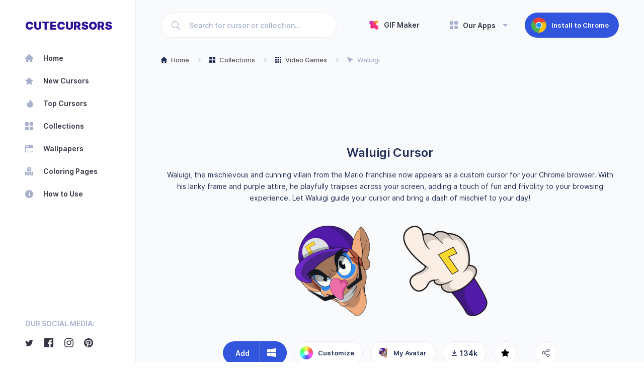

--- FILE ---
content_type: text/html
request_url: https://cute-cursors.com/collection/video-games/waluigi
body_size: 647
content:
<!doctype html>
<html style="height: 100%;">

<head>
    <meta charset="utf-8">
    <meta name="viewport" content="width=device-width, initial-scale=1.0">
    <link rel="shortcut icon" href="/assets/static/fav.png" type="image/x-icon">
    <title>Cute Cursors</title>

    <link rel="preconnect" href="https://cp.cute-cursors.com/api" crossorigin>
    <script>
      window.googlefc = window.googlefc || {};
      window.googlefc.controlledMessagingFunction = function (message) {
        console.log('Controlled Messaging Function triggered:', message);

        if (message && typeof message.proceed === 'function') {
          message.proceed();
        } else {
          console.warn('Message or proceed function is not available.');
        }
      };
    </script>
    <script>
        let adsenseScript = document.createElement('script');
        adsenseScript.setAttribute('data-ad-client', 'ca-pub-8271281345046833');
        adsenseScript.async = true;
        adsenseScript.src = "https://pagead2.googlesyndication.com/pagead/js/adsbygoogle.js";
        document.head.appendChild(adsenseScript);

    </script>

    <script async src="https://fundingchoicesmessages.google.com/i/pub-8271281345046833?ers=1"
            nonce="nXcr-esjsZt1zjHu8iEE6Q"></script>
    <script nonce="nXcr-esjsZt1zjHu8iEE6Q">(function () {
        function signalGooglefcPresent() {
            if (!window.frames['googlefcPresent']) {
                if (document.body) {
                    const iframe = document.createElement('iframe');
                    iframe.style = 'width: 0; height: 0; border: none; z-index: -1000; left: -1000px; top: -1000px;';
                    iframe.style.display = 'none';
                    iframe.name = 'googlefcPresent';
                    document.body.appendChild(iframe);
                } else {
                    setTimeout(signalGooglefcPresent, 0);
                }
            }
        }

        signalGooglefcPresent();
    })();</script>
</head>

<body style="margin: 0; height: 100%;">
<div id="app"></div>

<!-- Global site tag (gtag.js) - Google Analytics -->
<script async src="https://www.googletagmanager.com/gtag/js?id=G-YC965SWLMN"></script>
<script>
    window.dataLayer = window.dataLayer || [];

    function gtag() {
        dataLayer.push(arguments);
    }

    gtag('js', new Date());
    gtag('config', 'G-YC965SWLMN');
</script>

<script
        type="text/javascript"
        async defer
        src="//assets.pinterest.com/js/pinit.js"
></script>
<script type="text/javascript" src="/js/index.b21a62e819b1c45d3cf3.js"></script></body>

</html>


--- FILE ---
content_type: text/html; charset=utf-8
request_url: https://www.google.com/recaptcha/api2/aframe
body_size: 250
content:
<!DOCTYPE HTML><html><head><meta http-equiv="content-type" content="text/html; charset=UTF-8"></head><body><script nonce="kwQf9_uZNLxf33IGLZdUKQ">/** Anti-fraud and anti-abuse applications only. See google.com/recaptcha */ try{var clients={'sodar':'https://pagead2.googlesyndication.com/pagead/sodar?'};window.addEventListener("message",function(a){try{if(a.source===window.parent){var b=JSON.parse(a.data);var c=clients[b['id']];if(c){var d=document.createElement('img');d.src=c+b['params']+'&rc='+(localStorage.getItem("rc::a")?sessionStorage.getItem("rc::b"):"");window.document.body.appendChild(d);sessionStorage.setItem("rc::e",parseInt(sessionStorage.getItem("rc::e")||0)+1);localStorage.setItem("rc::h",'1769365454548');}}}catch(b){}});window.parent.postMessage("_grecaptcha_ready", "*");}catch(b){}</script></body></html>

--- FILE ---
content_type: application/javascript
request_url: https://cute-cursors.com/js/index.b21a62e819b1c45d3cf3.js
body_size: 125376
content:
!function(t){function e(e){for(var n,r,i=e[0],o=e[1],s=0,d=[];s<i.length;s++)r=i[s],Object.prototype.hasOwnProperty.call(a,r)&&a[r]&&d.push(a[r][0]),a[r]=0;for(n in o)Object.prototype.hasOwnProperty.call(o,n)&&(t[n]=o[n]);for(c&&c(e);d.length;)d.shift()()}var n={},a={17:0};function r(e){if(n[e])return n[e].exports;var a=n[e]={i:e,l:!1,exports:{}};return t[e].call(a.exports,a,a.exports,r),a.l=!0,a.exports}r.e=function(t){var e=[],n=a[t];if(0!==n)if(n)e.push(n[2]);else{var i=new Promise((function(e,r){n=a[t]=[e,r]}));e.push(n[2]=i);var o,s=document.createElement("script");s.charset="utf-8",s.timeout=120,r.nc&&s.setAttribute("nonce",r.nc),s.src=function(t){return r.p+"js/"+({0:"About",1:"BackgroundPage",2:"Backgrounds",3:"Collections",4:"ColorbookPage",5:"Contact",6:"CuteColors",7:"CuteCursorsPromo",8:"CuteTabPromo",9:"HowToUse",10:"Main",11:"Page404",12:"Privacy",13:"SearchPage",14:"Terms",15:"Uninstall",16:"WindowsAppPromo",18:"vendors~Collections"}[t]||t)+"."+{0:"3267ee51e4b261fdf03f",1:"52831bb02966c77e6243",2:"70897f75f1a847a82912",3:"5ddc2b702ba5bb4278dd",4:"4e9e300373ede9c55852",5:"aac44f20dcb563134e36",6:"53f8bc18173cf631d790",7:"2b033af5a48d25e1047f",8:"9b4d147bb08db758337b",9:"da56406c16d881b3a647",10:"8b0020f383048f18b9a7",11:"019a5de259cceebcadae",12:"021f4d065ef24fe95d81",13:"a20ace4b97a612adfc73",14:"3c95e66bead61ee4fd1f",15:"7797f237de9ec720c8f1",16:"d5d9cb0d07fc4032882a",18:"0a6c7d46221923ea7da8"}[t]+".js"}(t);var c=new Error;o=function(e){s.onerror=s.onload=null,clearTimeout(d);var n=a[t];if(0!==n){if(n){var r=e&&("load"===e.type?"missing":e.type),i=e&&e.target&&e.target.src;c.message="Loading chunk "+t+" failed.\n("+r+": "+i+")",c.name="ChunkLoadError",c.type=r,c.request=i,n[1](c)}a[t]=void 0}};var d=setTimeout((function(){o({type:"timeout",target:s})}),12e4);s.onerror=s.onload=o,document.head.appendChild(s)}return Promise.all(e)},r.m=t,r.c=n,r.d=function(t,e,n){r.o(t,e)||Object.defineProperty(t,e,{enumerable:!0,get:n})},r.r=function(t){"undefined"!=typeof Symbol&&Symbol.toStringTag&&Object.defineProperty(t,Symbol.toStringTag,{value:"Module"}),Object.defineProperty(t,"__esModule",{value:!0})},r.t=function(t,e){if(1&e&&(t=r(t)),8&e)return t;if(4&e&&"object"==typeof t&&t&&t.__esModule)return t;var n=Object.create(null);if(r.r(n),Object.defineProperty(n,"default",{enumerable:!0,value:t}),2&e&&"string"!=typeof t)for(var a in t)r.d(n,a,function(e){return t[e]}.bind(null,a));return n},r.n=function(t){var e=t&&t.__esModule?function(){return t.default}:function(){return t};return r.d(e,"a",e),e},r.o=function(t,e){return Object.prototype.hasOwnProperty.call(t,e)},r.p="/",r.oe=function(t){throw t};var i=window.webpackJsonp=window.webpackJsonp||[],o=i.push.bind(i);i.push=e,i=i.slice();for(var s=0;s<i.length;s++)e(i[s]);var c=o;r(r.s=218)}([function(t,e,n){"use strict";function a(t,e,n,a,r,i,o,s){var c,d="function"==typeof t?t.options:t;if(e&&(d.render=e,d.staticRenderFns=n,d._compiled=!0),a&&(d.functional=!0),i&&(d._scopeId="data-v-"+i),o?(c=function(t){(t=t||this.$vnode&&this.$vnode.ssrContext||this.parent&&this.parent.$vnode&&this.parent.$vnode.ssrContext)||"undefined"==typeof __VUE_SSR_CONTEXT__||(t=__VUE_SSR_CONTEXT__),r&&r.call(this,t),t&&t._registeredComponents&&t._registeredComponents.add(o)},d._ssrRegister=c):r&&(c=s?function(){r.call(this,(d.functional?this.parent:this).$root.$options.shadowRoot)}:r),c)if(d.functional){d._injectStyles=c;var p=d.render;d.render=function(t,e){return c.call(e),p(t,e)}}else{var l=d.beforeCreate;d.beforeCreate=l?[].concat(l,c):[c]}return{exports:t,options:d}}n.d(e,"a",(function(){return a}))},function(t,e){t.exports=function(t){var e=[];return e.toString=function(){return this.map((function(e){var n=function(t,e){var n=t[1]||"",a=t[3];if(!a)return n;if(e&&"function"==typeof btoa){var r=(o=a,"/*# sourceMappingURL=data:application/json;charset=utf-8;base64,"+btoa(unescape(encodeURIComponent(JSON.stringify(o))))+" */"),i=a.sources.map((function(t){return"/*# sourceURL="+a.sourceRoot+t+" */"}));return[n].concat(i).concat([r]).join("\n")}var o;return[n].join("\n")}(e,t);return e[2]?"@media "+e[2]+"{"+n+"}":n})).join("")},e.i=function(t,n){"string"==typeof t&&(t=[[null,t,""]]);for(var a={},r=0;r<this.length;r++){var i=this[r][0];"number"==typeof i&&(a[i]=!0)}for(r=0;r<t.length;r++){var o=t[r];"number"==typeof o[0]&&a[o[0]]||(n&&!o[2]?o[2]=n:n&&(o[2]="("+o[2]+") and ("+n+")"),e.push(o))}},e}},function(t,e,n){"use strict";function a(t,e){for(var n=[],a={},r=0;r<e.length;r++){var i=e[r],o=i[0],s={id:t+":"+r,css:i[1],media:i[2],sourceMap:i[3]};a[o]?a[o].parts.push(s):n.push(a[o]={id:o,parts:[s]})}return n}n.r(e),n.d(e,"default",(function(){return f}));var r="undefined"!=typeof document;if("undefined"!=typeof DEBUG&&DEBUG&&!r)throw new Error("vue-style-loader cannot be used in a non-browser environment. Use { target: 'node' } in your Webpack config to indicate a server-rendering environment.");var i={},o=r&&(document.head||document.getElementsByTagName("head")[0]),s=null,c=0,d=!1,p=function(){},l=null,u="undefined"!=typeof navigator&&/msie [6-9]\b/.test(navigator.userAgent.toLowerCase());function f(t,e,n,r){d=n,l=r||{};var o=a(t,e);return h(o),function(e){for(var n=[],r=0;r<o.length;r++){var s=o[r];(c=i[s.id]).refs--,n.push(c)}e?h(o=a(t,e)):o=[];for(r=0;r<n.length;r++){var c;if(0===(c=n[r]).refs){for(var d=0;d<c.parts.length;d++)c.parts[d]();delete i[c.id]}}}}function h(t){for(var e=0;e<t.length;e++){var n=t[e],a=i[n.id];if(a){a.refs++;for(var r=0;r<a.parts.length;r++)a.parts[r](n.parts[r]);for(;r<n.parts.length;r++)a.parts.push(m(n.parts[r]));a.parts.length>n.parts.length&&(a.parts.length=n.parts.length)}else{var o=[];for(r=0;r<n.parts.length;r++)o.push(m(n.parts[r]));i[n.id]={id:n.id,refs:1,parts:o}}}}function v(){var t=document.createElement("style");return t.type="text/css",o.appendChild(t),t}function m(t){var e,n,a=document.querySelector('style[data-vue-ssr-id~="'+t.id+'"]');if(a){if(d)return p;a.parentNode.removeChild(a)}if(u){var r=c++;a=s||(s=v()),e=b.bind(null,a,r,!1),n=b.bind(null,a,r,!0)}else a=v(),e=y.bind(null,a),n=function(){a.parentNode.removeChild(a)};return e(t),function(a){if(a){if(a.css===t.css&&a.media===t.media&&a.sourceMap===t.sourceMap)return;e(t=a)}else n()}}var g,x=(g=[],function(t,e){return g[t]=e,g.filter(Boolean).join("\n")});function b(t,e,n,a){var r=n?"":a.css;if(t.styleSheet)t.styleSheet.cssText=x(e,r);else{var i=document.createTextNode(r),o=t.childNodes;o[e]&&t.removeChild(o[e]),o.length?t.insertBefore(i,o[e]):t.appendChild(i)}}function y(t,e){var n=e.css,a=e.media,r=e.sourceMap;if(a&&t.setAttribute("media",a),l.ssrId&&t.setAttribute("data-vue-ssr-id",e.id),r&&(n+="\n/*# sourceURL="+r.sources[0]+" */",n+="\n/*# sourceMappingURL=data:application/json;base64,"+btoa(unescape(encodeURIComponent(JSON.stringify(r))))+" */"),t.styleSheet)t.styleSheet.cssText=n;else{for(;t.firstChild;)t.removeChild(t.firstChild);t.appendChild(document.createTextNode(n))}}},function(t,e,n){"use strict";var a=n(97),r="object"==typeof self&&self&&self.Object===Object&&self,i=a.a||r||Function("return this")();e.a=i},function(t,e){var n=t.exports="undefined"!=typeof window&&window.Math==Math?window:"undefined"!=typeof self&&self.Math==Math?self:Function("return this")();"number"==typeof __g&&(__g=n)},function(t,e,n){var a=n(108)("wks"),r=n(39),i=n(4).Symbol,o="function"==typeof i;(t.exports=function(t){return a[t]||(a[t]=o&&i[t]||(o?i:r)("Symbol."+t))}).store=a},function(t,e){var n=t.exports={version:"2.6.12"};"number"==typeof __e&&(__e=n)},function(t,e,n){"use strict";var a=n(176),r=n(271),i=Object.prototype.toString;function o(t){return"[object Array]"===i.call(t)}function s(t){return null!==t&&"object"==typeof t}function c(t){return"[object Function]"===i.call(t)}function d(t,e){if(null!=t)if("object"!=typeof t&&(t=[t]),o(t))for(var n=0,a=t.length;n<a;n++)e.call(null,t[n],n,t);else for(var r in t)Object.prototype.hasOwnProperty.call(t,r)&&e.call(null,t[r],r,t)}t.exports={isArray:o,isArrayBuffer:function(t){return"[object ArrayBuffer]"===i.call(t)},isBuffer:r,isFormData:function(t){return"undefined"!=typeof FormData&&t instanceof FormData},isArrayBufferView:function(t){return"undefined"!=typeof ArrayBuffer&&ArrayBuffer.isView?ArrayBuffer.isView(t):t&&t.buffer&&t.buffer instanceof ArrayBuffer},isString:function(t){return"string"==typeof t},isNumber:function(t){return"number"==typeof t},isObject:s,isUndefined:function(t){return void 0===t},isDate:function(t){return"[object Date]"===i.call(t)},isFile:function(t){return"[object File]"===i.call(t)},isBlob:function(t){return"[object Blob]"===i.call(t)},isFunction:c,isStream:function(t){return s(t)&&c(t.pipe)},isURLSearchParams:function(t){return"undefined"!=typeof URLSearchParams&&t instanceof URLSearchParams},isStandardBrowserEnv:function(){return("undefined"==typeof navigator||"ReactNative"!==navigator.product)&&("undefined"!=typeof window&&"undefined"!=typeof document)},forEach:d,merge:function t(){var e={};function n(n,a){"object"==typeof e[a]&&"object"==typeof n?e[a]=t(e[a],n):e[a]=n}for(var a=0,r=arguments.length;a<r;a++)d(arguments[a],n);return e},extend:function(t,e,n){return d(e,(function(e,r){t[r]=n&&"function"==typeof e?a(e,n):e})),t},trim:function(t){return t.replace(/^\s*/,"").replace(/\s*$/,"")}}},function(t,e,n){"use strict";Object.defineProperty(e,"__esModule",{value:!0});e.appStoreURL="https://chrome.google.com/webstore/detail/cute-custom-cursors-for-c/anflghppebdhjipndogapfagemgnlblh",e.appStoreEdgeURL="https://microsoftedge.microsoft.com/addons/detail/cute-cursors-custom-cur/necgmedpdbjjgneiahdagmfkfmjjnecp",e.appStoreTabURL="https://chrome.google.com/webstore/detail/cute-tab-custom-dashboard/gkdefhnhldnmfnajfkeldcaihahkhhnd",e.appStoreEdgeTabURL="https://microsoftedge.microsoft.com/addons/detail/cute-tab-custom-dashboa/ongjbccimbklaanpfgfbogoinbkdcccn",e.appSiteURL="https://cute-cursors.com",e.appUploadsURL="https://cp.cute-cursors.com/uploads",e.SHARING_MAINPAGE_POPUP_DELAY=864e5,e.SHARING_MAINPAGE_POPUP_SHARED_DELAY=2592e6},function(t,e,n){"use strict";e.a=function(t){var e=typeof t;return null!=t&&("object"==e||"function"==e)}},function(t,e,n){"use strict";e.a=function(t){return null!=t&&"object"==typeof t}},function(t,e,n){t.exports={default:n(248),__esModule:!0}},function(t,e,n){"use strict";var a=n(13),r=Object.prototype,i=r.hasOwnProperty,o=r.toString,s=a.a?a.a.toStringTag:void 0;var c=function(t){var e=i.call(t,s),n=t[s];try{t[s]=void 0;var a=!0}catch(t){}var r=o.call(t);return a&&(e?t[s]=n:delete t[s]),r},d=Object.prototype.toString;var p=function(t){return d.call(t)},l=a.a?a.a.toStringTag:void 0;e.a=function(t){return null==t?void 0===t?"[object Undefined]":"[object Null]":l&&l in Object(t)?c(t):p(t)}},function(t,e,n){"use strict";var a=n(3).a.Symbol;e.a=a},function(t,e,n){"use strict";(function(t){var a=n(97),r="object"==typeof exports&&exports&&!exports.nodeType&&exports,i=r&&"object"==typeof t&&t&&!t.nodeType&&t,o=i&&i.exports===r&&a.a.process,s=function(){try{var t=i&&i.require&&i.require("util").types;return t||o&&o.binding&&o.binding("util")}catch(t){}}();e.a=s}).call(this,n(115)(t))},function(t,e,n){var a=n(16),r=n(151),i=n(104),o=Object.defineProperty;e.f=n(17)?Object.defineProperty:function(t,e,n){if(a(t),e=i(e,!0),a(n),r)try{return o(t,e,n)}catch(t){}if("get"in n||"set"in n)throw TypeError("Accessors not supported!");return"value"in n&&(t[e]=n.value),t}},function(t,e,n){var a=n(21);t.exports=function(t){if(!a(t))throw TypeError(t+" is not an object!");return t}},function(t,e,n){t.exports=!n(28)((function(){return 7!=Object.defineProperty({},"a",{get:function(){return 7}}).a}))},function(t,e,n){var a=n(4),r=n(6),i=n(29),o=n(20),s=n(22),c=function(t,e,n){var d,p,l,u=t&c.F,f=t&c.G,h=t&c.S,v=t&c.P,m=t&c.B,g=t&c.W,x=f?r:r[e]||(r[e]={}),b=x.prototype,y=f?a:h?a[e]:(a[e]||{}).prototype;for(d in f&&(n=e),n)(p=!u&&y&&void 0!==y[d])&&s(x,d)||(l=p?y[d]:n[d],x[d]=f&&"function"!=typeof y[d]?n[d]:m&&p?i(l,a):g&&y[d]==l?function(t){var e=function(e,n,a){if(this instanceof t){switch(arguments.length){case 0:return new t;case 1:return new t(e);case 2:return new t(e,n)}return new t(e,n,a)}return t.apply(this,arguments)};return e.prototype=t.prototype,e}(l):v&&"function"==typeof l?i(Function.call,l):l,v&&((x.virtual||(x.virtual={}))[d]=l,t&c.R&&b&&!b[d]&&o(b,d,l)))};c.F=1,c.G=2,c.S=4,c.P=8,c.B=16,c.W=32,c.U=64,c.R=128,t.exports=c},function(t,e,n){"use strict";n.r(e),function(t,n){
/*!
 * Vue.js v2.6.12
 * (c) 2014-2020 Evan You
 * Released under the MIT License.
 */
var a=Object.freeze({});function r(t){return null==t}function i(t){return null!=t}function o(t){return!0===t}function s(t){return"string"==typeof t||"number"==typeof t||"symbol"==typeof t||"boolean"==typeof t}function c(t){return null!==t&&"object"==typeof t}var d=Object.prototype.toString;function p(t){return"[object Object]"===d.call(t)}function l(t){return"[object RegExp]"===d.call(t)}function u(t){var e=parseFloat(String(t));return e>=0&&Math.floor(e)===e&&isFinite(t)}function f(t){return i(t)&&"function"==typeof t.then&&"function"==typeof t.catch}function h(t){return null==t?"":Array.isArray(t)||p(t)&&t.toString===d?JSON.stringify(t,null,2):String(t)}function v(t){var e=parseFloat(t);return isNaN(e)?t:e}function m(t,e){for(var n=Object.create(null),a=t.split(","),r=0;r<a.length;r++)n[a[r]]=!0;return e?function(t){return n[t.toLowerCase()]}:function(t){return n[t]}}m("slot,component",!0);var g=m("key,ref,slot,slot-scope,is");function x(t,e){if(t.length){var n=t.indexOf(e);if(n>-1)return t.splice(n,1)}}var b=Object.prototype.hasOwnProperty;function y(t,e){return b.call(t,e)}function w(t){var e=Object.create(null);return function(n){return e[n]||(e[n]=t(n))}}var _=/-(\w)/g,k=w((function(t){return t.replace(_,(function(t,e){return e?e.toUpperCase():""}))})),C=w((function(t){return t.charAt(0).toUpperCase()+t.slice(1)})),O=/\B([A-Z])/g,S=w((function(t){return t.replace(O,"-$1").toLowerCase()}));var j=Function.prototype.bind?function(t,e){return t.bind(e)}:function(t,e){function n(n){var a=arguments.length;return a?a>1?t.apply(e,arguments):t.call(e,n):t.call(e)}return n._length=t.length,n};function A(t,e){e=e||0;for(var n=t.length-e,a=new Array(n);n--;)a[n]=t[n+e];return a}function E(t,e){for(var n in e)t[n]=e[n];return t}function z(t){for(var e={},n=0;n<t.length;n++)t[n]&&E(e,t[n]);return e}function T(t,e,n){}var M=function(t,e,n){return!1},P=function(t){return t};function $(t,e){if(t===e)return!0;var n=c(t),a=c(e);if(!n||!a)return!n&&!a&&String(t)===String(e);try{var r=Array.isArray(t),i=Array.isArray(e);if(r&&i)return t.length===e.length&&t.every((function(t,n){return $(t,e[n])}));if(t instanceof Date&&e instanceof Date)return t.getTime()===e.getTime();if(r||i)return!1;var o=Object.keys(t),s=Object.keys(e);return o.length===s.length&&o.every((function(n){return $(t[n],e[n])}))}catch(t){return!1}}function L(t,e){for(var n=0;n<t.length;n++)if($(t[n],e))return n;return-1}function I(t){var e=!1;return function(){e||(e=!0,t.apply(this,arguments))}}var N=["component","directive","filter"],R=["beforeCreate","created","beforeMount","mounted","beforeUpdate","updated","beforeDestroy","destroyed","activated","deactivated","errorCaptured","serverPrefetch"],D={optionMergeStrategies:Object.create(null),silent:!1,productionTip:!1,devtools:!1,performance:!1,errorHandler:null,warnHandler:null,ignoredElements:[],keyCodes:Object.create(null),isReservedTag:M,isReservedAttr:M,isUnknownElement:M,getTagNamespace:T,parsePlatformTagName:P,mustUseProp:M,async:!0,_lifecycleHooks:R},B=/a-zA-Z\u00B7\u00C0-\u00D6\u00D8-\u00F6\u00F8-\u037D\u037F-\u1FFF\u200C-\u200D\u203F-\u2040\u2070-\u218F\u2C00-\u2FEF\u3001-\uD7FF\uF900-\uFDCF\uFDF0-\uFFFD/;function U(t,e,n,a){Object.defineProperty(t,e,{value:n,enumerable:!!a,writable:!0,configurable:!0})}var F=new RegExp("[^"+B.source+".$_\\d]");var W,H="__proto__"in{},V="undefined"!=typeof window,G="undefined"!=typeof WXEnvironment&&!!WXEnvironment.platform,q=G&&WXEnvironment.platform.toLowerCase(),K=V&&window.navigator.userAgent.toLowerCase(),X=K&&/msie|trident/.test(K),J=K&&K.indexOf("msie 9.0")>0,Y=K&&K.indexOf("edge/")>0,Q=(K&&K.indexOf("android"),K&&/iphone|ipad|ipod|ios/.test(K)||"ios"===q),Z=(K&&/chrome\/\d+/.test(K),K&&/phantomjs/.test(K),K&&K.match(/firefox\/(\d+)/)),tt={}.watch,et=!1;if(V)try{var nt={};Object.defineProperty(nt,"passive",{get:function(){et=!0}}),window.addEventListener("test-passive",null,nt)}catch(t){}var at=function(){return void 0===W&&(W=!V&&!G&&void 0!==t&&(t.process&&"server"===t.process.env.VUE_ENV)),W},rt=V&&window.__VUE_DEVTOOLS_GLOBAL_HOOK__;function it(t){return"function"==typeof t&&/native code/.test(t.toString())}var ot,st="undefined"!=typeof Symbol&&it(Symbol)&&"undefined"!=typeof Reflect&&it(Reflect.ownKeys);ot="undefined"!=typeof Set&&it(Set)?Set:function(){function t(){this.set=Object.create(null)}return t.prototype.has=function(t){return!0===this.set[t]},t.prototype.add=function(t){this.set[t]=!0},t.prototype.clear=function(){this.set=Object.create(null)},t}();var ct=T,dt=0,pt=function(){this.id=dt++,this.subs=[]};pt.prototype.addSub=function(t){this.subs.push(t)},pt.prototype.removeSub=function(t){x(this.subs,t)},pt.prototype.depend=function(){pt.target&&pt.target.addDep(this)},pt.prototype.notify=function(){var t=this.subs.slice();for(var e=0,n=t.length;e<n;e++)t[e].update()},pt.target=null;var lt=[];function ut(t){lt.push(t),pt.target=t}function ft(){lt.pop(),pt.target=lt[lt.length-1]}var ht=function(t,e,n,a,r,i,o,s){this.tag=t,this.data=e,this.children=n,this.text=a,this.elm=r,this.ns=void 0,this.context=i,this.fnContext=void 0,this.fnOptions=void 0,this.fnScopeId=void 0,this.key=e&&e.key,this.componentOptions=o,this.componentInstance=void 0,this.parent=void 0,this.raw=!1,this.isStatic=!1,this.isRootInsert=!0,this.isComment=!1,this.isCloned=!1,this.isOnce=!1,this.asyncFactory=s,this.asyncMeta=void 0,this.isAsyncPlaceholder=!1},vt={child:{configurable:!0}};vt.child.get=function(){return this.componentInstance},Object.defineProperties(ht.prototype,vt);var mt=function(t){void 0===t&&(t="");var e=new ht;return e.text=t,e.isComment=!0,e};function gt(t){return new ht(void 0,void 0,void 0,String(t))}function xt(t){var e=new ht(t.tag,t.data,t.children&&t.children.slice(),t.text,t.elm,t.context,t.componentOptions,t.asyncFactory);return e.ns=t.ns,e.isStatic=t.isStatic,e.key=t.key,e.isComment=t.isComment,e.fnContext=t.fnContext,e.fnOptions=t.fnOptions,e.fnScopeId=t.fnScopeId,e.asyncMeta=t.asyncMeta,e.isCloned=!0,e}var bt=Array.prototype,yt=Object.create(bt);["push","pop","shift","unshift","splice","sort","reverse"].forEach((function(t){var e=bt[t];U(yt,t,(function(){for(var n=[],a=arguments.length;a--;)n[a]=arguments[a];var r,i=e.apply(this,n),o=this.__ob__;switch(t){case"push":case"unshift":r=n;break;case"splice":r=n.slice(2)}return r&&o.observeArray(r),o.dep.notify(),i}))}));var wt=Object.getOwnPropertyNames(yt),_t=!0;function kt(t){_t=t}var Ct=function(t){this.value=t,this.dep=new pt,this.vmCount=0,U(t,"__ob__",this),Array.isArray(t)?(H?function(t,e){t.__proto__=e}(t,yt):function(t,e,n){for(var a=0,r=n.length;a<r;a++){var i=n[a];U(t,i,e[i])}}(t,yt,wt),this.observeArray(t)):this.walk(t)};function Ot(t,e){var n;if(c(t)&&!(t instanceof ht))return y(t,"__ob__")&&t.__ob__ instanceof Ct?n=t.__ob__:_t&&!at()&&(Array.isArray(t)||p(t))&&Object.isExtensible(t)&&!t._isVue&&(n=new Ct(t)),e&&n&&n.vmCount++,n}function St(t,e,n,a,r){var i=new pt,o=Object.getOwnPropertyDescriptor(t,e);if(!o||!1!==o.configurable){var s=o&&o.get,c=o&&o.set;s&&!c||2!==arguments.length||(n=t[e]);var d=!r&&Ot(n);Object.defineProperty(t,e,{enumerable:!0,configurable:!0,get:function(){var e=s?s.call(t):n;return pt.target&&(i.depend(),d&&(d.dep.depend(),Array.isArray(e)&&Et(e))),e},set:function(e){var a=s?s.call(t):n;e===a||e!=e&&a!=a||s&&!c||(c?c.call(t,e):n=e,d=!r&&Ot(e),i.notify())}})}}function jt(t,e,n){if(Array.isArray(t)&&u(e))return t.length=Math.max(t.length,e),t.splice(e,1,n),n;if(e in t&&!(e in Object.prototype))return t[e]=n,n;var a=t.__ob__;return t._isVue||a&&a.vmCount?n:a?(St(a.value,e,n),a.dep.notify(),n):(t[e]=n,n)}function At(t,e){if(Array.isArray(t)&&u(e))t.splice(e,1);else{var n=t.__ob__;t._isVue||n&&n.vmCount||y(t,e)&&(delete t[e],n&&n.dep.notify())}}function Et(t){for(var e=void 0,n=0,a=t.length;n<a;n++)(e=t[n])&&e.__ob__&&e.__ob__.dep.depend(),Array.isArray(e)&&Et(e)}Ct.prototype.walk=function(t){for(var e=Object.keys(t),n=0;n<e.length;n++)St(t,e[n])},Ct.prototype.observeArray=function(t){for(var e=0,n=t.length;e<n;e++)Ot(t[e])};var zt=D.optionMergeStrategies;function Tt(t,e){if(!e)return t;for(var n,a,r,i=st?Reflect.ownKeys(e):Object.keys(e),o=0;o<i.length;o++)"__ob__"!==(n=i[o])&&(a=t[n],r=e[n],y(t,n)?a!==r&&p(a)&&p(r)&&Tt(a,r):jt(t,n,r));return t}function Mt(t,e,n){return n?function(){var a="function"==typeof e?e.call(n,n):e,r="function"==typeof t?t.call(n,n):t;return a?Tt(a,r):r}:e?t?function(){return Tt("function"==typeof e?e.call(this,this):e,"function"==typeof t?t.call(this,this):t)}:e:t}function Pt(t,e){var n=e?t?t.concat(e):Array.isArray(e)?e:[e]:t;return n?function(t){for(var e=[],n=0;n<t.length;n++)-1===e.indexOf(t[n])&&e.push(t[n]);return e}(n):n}function $t(t,e,n,a){var r=Object.create(t||null);return e?E(r,e):r}zt.data=function(t,e,n){return n?Mt(t,e,n):e&&"function"!=typeof e?t:Mt(t,e)},R.forEach((function(t){zt[t]=Pt})),N.forEach((function(t){zt[t+"s"]=$t})),zt.watch=function(t,e,n,a){if(t===tt&&(t=void 0),e===tt&&(e=void 0),!e)return Object.create(t||null);if(!t)return e;var r={};for(var i in E(r,t),e){var o=r[i],s=e[i];o&&!Array.isArray(o)&&(o=[o]),r[i]=o?o.concat(s):Array.isArray(s)?s:[s]}return r},zt.props=zt.methods=zt.inject=zt.computed=function(t,e,n,a){if(!t)return e;var r=Object.create(null);return E(r,t),e&&E(r,e),r},zt.provide=Mt;var Lt=function(t,e){return void 0===e?t:e};function It(t,e,n){if("function"==typeof e&&(e=e.options),function(t,e){var n=t.props;if(n){var a,r,i={};if(Array.isArray(n))for(a=n.length;a--;)"string"==typeof(r=n[a])&&(i[k(r)]={type:null});else if(p(n))for(var o in n)r=n[o],i[k(o)]=p(r)?r:{type:r};else 0;t.props=i}}(e),function(t,e){var n=t.inject;if(n){var a=t.inject={};if(Array.isArray(n))for(var r=0;r<n.length;r++)a[n[r]]={from:n[r]};else if(p(n))for(var i in n){var o=n[i];a[i]=p(o)?E({from:i},o):{from:o}}else 0}}(e),function(t){var e=t.directives;if(e)for(var n in e){var a=e[n];"function"==typeof a&&(e[n]={bind:a,update:a})}}(e),!e._base&&(e.extends&&(t=It(t,e.extends,n)),e.mixins))for(var a=0,r=e.mixins.length;a<r;a++)t=It(t,e.mixins[a],n);var i,o={};for(i in t)s(i);for(i in e)y(t,i)||s(i);function s(a){var r=zt[a]||Lt;o[a]=r(t[a],e[a],n,a)}return o}function Nt(t,e,n,a){if("string"==typeof n){var r=t[e];if(y(r,n))return r[n];var i=k(n);if(y(r,i))return r[i];var o=C(i);return y(r,o)?r[o]:r[n]||r[i]||r[o]}}function Rt(t,e,n,a){var r=e[t],i=!y(n,t),o=n[t],s=Ut(Boolean,r.type);if(s>-1)if(i&&!y(r,"default"))o=!1;else if(""===o||o===S(t)){var c=Ut(String,r.type);(c<0||s<c)&&(o=!0)}if(void 0===o){o=function(t,e,n){if(!y(e,"default"))return;var a=e.default;0;if(t&&t.$options.propsData&&void 0===t.$options.propsData[n]&&void 0!==t._props[n])return t._props[n];return"function"==typeof a&&"Function"!==Dt(e.type)?a.call(t):a}(a,r,t);var d=_t;kt(!0),Ot(o),kt(d)}return o}function Dt(t){var e=t&&t.toString().match(/^\s*function (\w+)/);return e?e[1]:""}function Bt(t,e){return Dt(t)===Dt(e)}function Ut(t,e){if(!Array.isArray(e))return Bt(e,t)?0:-1;for(var n=0,a=e.length;n<a;n++)if(Bt(e[n],t))return n;return-1}function Ft(t,e,n){ut();try{if(e)for(var a=e;a=a.$parent;){var r=a.$options.errorCaptured;if(r)for(var i=0;i<r.length;i++)try{if(!1===r[i].call(a,t,e,n))return}catch(t){Ht(t,a,"errorCaptured hook")}}Ht(t,e,n)}finally{ft()}}function Wt(t,e,n,a,r){var i;try{(i=n?t.apply(e,n):t.call(e))&&!i._isVue&&f(i)&&!i._handled&&(i.catch((function(t){return Ft(t,a,r+" (Promise/async)")})),i._handled=!0)}catch(t){Ft(t,a,r)}return i}function Ht(t,e,n){if(D.errorHandler)try{return D.errorHandler.call(null,t,e,n)}catch(e){e!==t&&Vt(e,null,"config.errorHandler")}Vt(t,e,n)}function Vt(t,e,n){if(!V&&!G||"undefined"==typeof console)throw t}var Gt,qt=!1,Kt=[],Xt=!1;function Jt(){Xt=!1;var t=Kt.slice(0);Kt.length=0;for(var e=0;e<t.length;e++)t[e]()}if("undefined"!=typeof Promise&&it(Promise)){var Yt=Promise.resolve();Gt=function(){Yt.then(Jt),Q&&setTimeout(T)},qt=!0}else if(X||"undefined"==typeof MutationObserver||!it(MutationObserver)&&"[object MutationObserverConstructor]"!==MutationObserver.toString())Gt=void 0!==n&&it(n)?function(){n(Jt)}:function(){setTimeout(Jt,0)};else{var Qt=1,Zt=new MutationObserver(Jt),te=document.createTextNode(String(Qt));Zt.observe(te,{characterData:!0}),Gt=function(){Qt=(Qt+1)%2,te.data=String(Qt)},qt=!0}function ee(t,e){var n;if(Kt.push((function(){if(t)try{t.call(e)}catch(t){Ft(t,e,"nextTick")}else n&&n(e)})),Xt||(Xt=!0,Gt()),!t&&"undefined"!=typeof Promise)return new Promise((function(t){n=t}))}var ne=new ot;function ae(t){!function t(e,n){var a,r,i=Array.isArray(e);if(!i&&!c(e)||Object.isFrozen(e)||e instanceof ht)return;if(e.__ob__){var o=e.__ob__.dep.id;if(n.has(o))return;n.add(o)}if(i)for(a=e.length;a--;)t(e[a],n);else for(r=Object.keys(e),a=r.length;a--;)t(e[r[a]],n)}(t,ne),ne.clear()}var re=w((function(t){var e="&"===t.charAt(0),n="~"===(t=e?t.slice(1):t).charAt(0),a="!"===(t=n?t.slice(1):t).charAt(0);return{name:t=a?t.slice(1):t,once:n,capture:a,passive:e}}));function ie(t,e){function n(){var t=arguments,a=n.fns;if(!Array.isArray(a))return Wt(a,null,arguments,e,"v-on handler");for(var r=a.slice(),i=0;i<r.length;i++)Wt(r[i],null,t,e,"v-on handler")}return n.fns=t,n}function oe(t,e,n,a,i,s){var c,d,p,l;for(c in t)d=t[c],p=e[c],l=re(c),r(d)||(r(p)?(r(d.fns)&&(d=t[c]=ie(d,s)),o(l.once)&&(d=t[c]=i(l.name,d,l.capture)),n(l.name,d,l.capture,l.passive,l.params)):d!==p&&(p.fns=d,t[c]=p));for(c in e)r(t[c])&&a((l=re(c)).name,e[c],l.capture)}function se(t,e,n){var a;t instanceof ht&&(t=t.data.hook||(t.data.hook={}));var s=t[e];function c(){n.apply(this,arguments),x(a.fns,c)}r(s)?a=ie([c]):i(s.fns)&&o(s.merged)?(a=s).fns.push(c):a=ie([s,c]),a.merged=!0,t[e]=a}function ce(t,e,n,a,r){if(i(e)){if(y(e,n))return t[n]=e[n],r||delete e[n],!0;if(y(e,a))return t[n]=e[a],r||delete e[a],!0}return!1}function de(t){return s(t)?[gt(t)]:Array.isArray(t)?function t(e,n){var a,c,d,p,l=[];for(a=0;a<e.length;a++)r(c=e[a])||"boolean"==typeof c||(d=l.length-1,p=l[d],Array.isArray(c)?c.length>0&&(pe((c=t(c,(n||"")+"_"+a))[0])&&pe(p)&&(l[d]=gt(p.text+c[0].text),c.shift()),l.push.apply(l,c)):s(c)?pe(p)?l[d]=gt(p.text+c):""!==c&&l.push(gt(c)):pe(c)&&pe(p)?l[d]=gt(p.text+c.text):(o(e._isVList)&&i(c.tag)&&r(c.key)&&i(n)&&(c.key="__vlist"+n+"_"+a+"__"),l.push(c)));return l}(t):void 0}function pe(t){return i(t)&&i(t.text)&&!1===t.isComment}function le(t,e){if(t){for(var n=Object.create(null),a=st?Reflect.ownKeys(t):Object.keys(t),r=0;r<a.length;r++){var i=a[r];if("__ob__"!==i){for(var o=t[i].from,s=e;s;){if(s._provided&&y(s._provided,o)){n[i]=s._provided[o];break}s=s.$parent}if(!s)if("default"in t[i]){var c=t[i].default;n[i]="function"==typeof c?c.call(e):c}else 0}}return n}}function ue(t,e){if(!t||!t.length)return{};for(var n={},a=0,r=t.length;a<r;a++){var i=t[a],o=i.data;if(o&&o.attrs&&o.attrs.slot&&delete o.attrs.slot,i.context!==e&&i.fnContext!==e||!o||null==o.slot)(n.default||(n.default=[])).push(i);else{var s=o.slot,c=n[s]||(n[s]=[]);"template"===i.tag?c.push.apply(c,i.children||[]):c.push(i)}}for(var d in n)n[d].every(fe)&&delete n[d];return n}function fe(t){return t.isComment&&!t.asyncFactory||" "===t.text}function he(t,e,n){var r,i=Object.keys(e).length>0,o=t?!!t.$stable:!i,s=t&&t.$key;if(t){if(t._normalized)return t._normalized;if(o&&n&&n!==a&&s===n.$key&&!i&&!n.$hasNormal)return n;for(var c in r={},t)t[c]&&"$"!==c[0]&&(r[c]=ve(e,c,t[c]))}else r={};for(var d in e)d in r||(r[d]=me(e,d));return t&&Object.isExtensible(t)&&(t._normalized=r),U(r,"$stable",o),U(r,"$key",s),U(r,"$hasNormal",i),r}function ve(t,e,n){var a=function(){var t=arguments.length?n.apply(null,arguments):n({});return(t=t&&"object"==typeof t&&!Array.isArray(t)?[t]:de(t))&&(0===t.length||1===t.length&&t[0].isComment)?void 0:t};return n.proxy&&Object.defineProperty(t,e,{get:a,enumerable:!0,configurable:!0}),a}function me(t,e){return function(){return t[e]}}function ge(t,e){var n,a,r,o,s;if(Array.isArray(t)||"string"==typeof t)for(n=new Array(t.length),a=0,r=t.length;a<r;a++)n[a]=e(t[a],a);else if("number"==typeof t)for(n=new Array(t),a=0;a<t;a++)n[a]=e(a+1,a);else if(c(t))if(st&&t[Symbol.iterator]){n=[];for(var d=t[Symbol.iterator](),p=d.next();!p.done;)n.push(e(p.value,n.length)),p=d.next()}else for(o=Object.keys(t),n=new Array(o.length),a=0,r=o.length;a<r;a++)s=o[a],n[a]=e(t[s],s,a);return i(n)||(n=[]),n._isVList=!0,n}function xe(t,e,n,a){var r,i=this.$scopedSlots[t];i?(n=n||{},a&&(n=E(E({},a),n)),r=i(n)||e):r=this.$slots[t]||e;var o=n&&n.slot;return o?this.$createElement("template",{slot:o},r):r}function be(t){return Nt(this.$options,"filters",t)||P}function ye(t,e){return Array.isArray(t)?-1===t.indexOf(e):t!==e}function we(t,e,n,a,r){var i=D.keyCodes[e]||n;return r&&a&&!D.keyCodes[e]?ye(r,a):i?ye(i,t):a?S(a)!==e:void 0}function _e(t,e,n,a,r){if(n)if(c(n)){var i;Array.isArray(n)&&(n=z(n));var o=function(o){if("class"===o||"style"===o||g(o))i=t;else{var s=t.attrs&&t.attrs.type;i=a||D.mustUseProp(e,s,o)?t.domProps||(t.domProps={}):t.attrs||(t.attrs={})}var c=k(o),d=S(o);c in i||d in i||(i[o]=n[o],r&&((t.on||(t.on={}))["update:"+o]=function(t){n[o]=t}))};for(var s in n)o(s)}else;return t}function ke(t,e){var n=this._staticTrees||(this._staticTrees=[]),a=n[t];return a&&!e||Oe(a=n[t]=this.$options.staticRenderFns[t].call(this._renderProxy,null,this),"__static__"+t,!1),a}function Ce(t,e,n){return Oe(t,"__once__"+e+(n?"_"+n:""),!0),t}function Oe(t,e,n){if(Array.isArray(t))for(var a=0;a<t.length;a++)t[a]&&"string"!=typeof t[a]&&Se(t[a],e+"_"+a,n);else Se(t,e,n)}function Se(t,e,n){t.isStatic=!0,t.key=e,t.isOnce=n}function je(t,e){if(e)if(p(e)){var n=t.on=t.on?E({},t.on):{};for(var a in e){var r=n[a],i=e[a];n[a]=r?[].concat(r,i):i}}else;return t}function Ae(t,e,n,a){e=e||{$stable:!n};for(var r=0;r<t.length;r++){var i=t[r];Array.isArray(i)?Ae(i,e,n):i&&(i.proxy&&(i.fn.proxy=!0),e[i.key]=i.fn)}return a&&(e.$key=a),e}function Ee(t,e){for(var n=0;n<e.length;n+=2){var a=e[n];"string"==typeof a&&a&&(t[e[n]]=e[n+1])}return t}function ze(t,e){return"string"==typeof t?e+t:t}function Te(t){t._o=Ce,t._n=v,t._s=h,t._l=ge,t._t=xe,t._q=$,t._i=L,t._m=ke,t._f=be,t._k=we,t._b=_e,t._v=gt,t._e=mt,t._u=Ae,t._g=je,t._d=Ee,t._p=ze}function Me(t,e,n,r,i){var s,c=this,d=i.options;y(r,"_uid")?(s=Object.create(r))._original=r:(s=r,r=r._original);var p=o(d._compiled),l=!p;this.data=t,this.props=e,this.children=n,this.parent=r,this.listeners=t.on||a,this.injections=le(d.inject,r),this.slots=function(){return c.$slots||he(t.scopedSlots,c.$slots=ue(n,r)),c.$slots},Object.defineProperty(this,"scopedSlots",{enumerable:!0,get:function(){return he(t.scopedSlots,this.slots())}}),p&&(this.$options=d,this.$slots=this.slots(),this.$scopedSlots=he(t.scopedSlots,this.$slots)),d._scopeId?this._c=function(t,e,n,a){var i=De(s,t,e,n,a,l);return i&&!Array.isArray(i)&&(i.fnScopeId=d._scopeId,i.fnContext=r),i}:this._c=function(t,e,n,a){return De(s,t,e,n,a,l)}}function Pe(t,e,n,a,r){var i=xt(t);return i.fnContext=n,i.fnOptions=a,e.slot&&((i.data||(i.data={})).slot=e.slot),i}function $e(t,e){for(var n in e)t[k(n)]=e[n]}Te(Me.prototype);var Le={init:function(t,e){if(t.componentInstance&&!t.componentInstance._isDestroyed&&t.data.keepAlive){var n=t;Le.prepatch(n,n)}else{(t.componentInstance=function(t,e){var n={_isComponent:!0,_parentVnode:t,parent:e},a=t.data.inlineTemplate;i(a)&&(n.render=a.render,n.staticRenderFns=a.staticRenderFns);return new t.componentOptions.Ctor(n)}(t,Xe)).$mount(e?t.elm:void 0,e)}},prepatch:function(t,e){var n=e.componentOptions;!function(t,e,n,r,i){0;var o=r.data.scopedSlots,s=t.$scopedSlots,c=!!(o&&!o.$stable||s!==a&&!s.$stable||o&&t.$scopedSlots.$key!==o.$key),d=!!(i||t.$options._renderChildren||c);t.$options._parentVnode=r,t.$vnode=r,t._vnode&&(t._vnode.parent=r);if(t.$options._renderChildren=i,t.$attrs=r.data.attrs||a,t.$listeners=n||a,e&&t.$options.props){kt(!1);for(var p=t._props,l=t.$options._propKeys||[],u=0;u<l.length;u++){var f=l[u],h=t.$options.props;p[f]=Rt(f,h,e,t)}kt(!0),t.$options.propsData=e}n=n||a;var v=t.$options._parentListeners;t.$options._parentListeners=n,Ke(t,n,v),d&&(t.$slots=ue(i,r.context),t.$forceUpdate());0}(e.componentInstance=t.componentInstance,n.propsData,n.listeners,e,n.children)},insert:function(t){var e,n=t.context,a=t.componentInstance;a._isMounted||(a._isMounted=!0,Ze(a,"mounted")),t.data.keepAlive&&(n._isMounted?((e=a)._inactive=!1,en.push(e)):Qe(a,!0))},destroy:function(t){var e=t.componentInstance;e._isDestroyed||(t.data.keepAlive?function t(e,n){if(n&&(e._directInactive=!0,Ye(e)))return;if(!e._inactive){e._inactive=!0;for(var a=0;a<e.$children.length;a++)t(e.$children[a]);Ze(e,"deactivated")}}(e,!0):e.$destroy())}},Ie=Object.keys(Le);function Ne(t,e,n,s,d){if(!r(t)){var p=n.$options._base;if(c(t)&&(t=p.extend(t)),"function"==typeof t){var l;if(r(t.cid)&&void 0===(t=function(t,e){if(o(t.error)&&i(t.errorComp))return t.errorComp;if(i(t.resolved))return t.resolved;var n=Ue;n&&i(t.owners)&&-1===t.owners.indexOf(n)&&t.owners.push(n);if(o(t.loading)&&i(t.loadingComp))return t.loadingComp;if(n&&!i(t.owners)){var a=t.owners=[n],s=!0,d=null,p=null;n.$on("hook:destroyed",(function(){return x(a,n)}));var l=function(t){for(var e=0,n=a.length;e<n;e++)a[e].$forceUpdate();t&&(a.length=0,null!==d&&(clearTimeout(d),d=null),null!==p&&(clearTimeout(p),p=null))},u=I((function(n){t.resolved=Fe(n,e),s?a.length=0:l(!0)})),h=I((function(e){i(t.errorComp)&&(t.error=!0,l(!0))})),v=t(u,h);return c(v)&&(f(v)?r(t.resolved)&&v.then(u,h):f(v.component)&&(v.component.then(u,h),i(v.error)&&(t.errorComp=Fe(v.error,e)),i(v.loading)&&(t.loadingComp=Fe(v.loading,e),0===v.delay?t.loading=!0:d=setTimeout((function(){d=null,r(t.resolved)&&r(t.error)&&(t.loading=!0,l(!1))}),v.delay||200)),i(v.timeout)&&(p=setTimeout((function(){p=null,r(t.resolved)&&h(null)}),v.timeout)))),s=!1,t.loading?t.loadingComp:t.resolved}}(l=t,p)))return function(t,e,n,a,r){var i=mt();return i.asyncFactory=t,i.asyncMeta={data:e,context:n,children:a,tag:r},i}(l,e,n,s,d);e=e||{},_n(t),i(e.model)&&function(t,e){var n=t.model&&t.model.prop||"value",a=t.model&&t.model.event||"input";(e.attrs||(e.attrs={}))[n]=e.model.value;var r=e.on||(e.on={}),o=r[a],s=e.model.callback;i(o)?(Array.isArray(o)?-1===o.indexOf(s):o!==s)&&(r[a]=[s].concat(o)):r[a]=s}(t.options,e);var u=function(t,e,n){var a=e.options.props;if(!r(a)){var o={},s=t.attrs,c=t.props;if(i(s)||i(c))for(var d in a){var p=S(d);ce(o,c,d,p,!0)||ce(o,s,d,p,!1)}return o}}(e,t);if(o(t.options.functional))return function(t,e,n,r,o){var s=t.options,c={},d=s.props;if(i(d))for(var p in d)c[p]=Rt(p,d,e||a);else i(n.attrs)&&$e(c,n.attrs),i(n.props)&&$e(c,n.props);var l=new Me(n,c,o,r,t),u=s.render.call(null,l._c,l);if(u instanceof ht)return Pe(u,n,l.parent,s,l);if(Array.isArray(u)){for(var f=de(u)||[],h=new Array(f.length),v=0;v<f.length;v++)h[v]=Pe(f[v],n,l.parent,s,l);return h}}(t,u,e,n,s);var h=e.on;if(e.on=e.nativeOn,o(t.options.abstract)){var v=e.slot;e={},v&&(e.slot=v)}!function(t){for(var e=t.hook||(t.hook={}),n=0;n<Ie.length;n++){var a=Ie[n],r=e[a],i=Le[a];r===i||r&&r._merged||(e[a]=r?Re(i,r):i)}}(e);var m=t.options.name||d;return new ht("vue-component-"+t.cid+(m?"-"+m:""),e,void 0,void 0,void 0,n,{Ctor:t,propsData:u,listeners:h,tag:d,children:s},l)}}}function Re(t,e){var n=function(n,a){t(n,a),e(n,a)};return n._merged=!0,n}function De(t,e,n,a,d,p){return(Array.isArray(n)||s(n))&&(d=a,a=n,n=void 0),o(p)&&(d=2),function(t,e,n,a,s){if(i(n)&&i(n.__ob__))return mt();i(n)&&i(n.is)&&(e=n.is);if(!e)return mt();0;Array.isArray(a)&&"function"==typeof a[0]&&((n=n||{}).scopedSlots={default:a[0]},a.length=0);2===s?a=de(a):1===s&&(a=function(t){for(var e=0;e<t.length;e++)if(Array.isArray(t[e]))return Array.prototype.concat.apply([],t);return t}(a));var d,p;if("string"==typeof e){var l;p=t.$vnode&&t.$vnode.ns||D.getTagNamespace(e),d=D.isReservedTag(e)?new ht(D.parsePlatformTagName(e),n,a,void 0,void 0,t):n&&n.pre||!i(l=Nt(t.$options,"components",e))?new ht(e,n,a,void 0,void 0,t):Ne(l,n,t,a,e)}else d=Ne(e,n,t,a);return Array.isArray(d)?d:i(d)?(i(p)&&function t(e,n,a){e.ns=n,"foreignObject"===e.tag&&(n=void 0,a=!0);if(i(e.children))for(var s=0,c=e.children.length;s<c;s++){var d=e.children[s];i(d.tag)&&(r(d.ns)||o(a)&&"svg"!==d.tag)&&t(d,n,a)}}(d,p),i(n)&&function(t){c(t.style)&&ae(t.style);c(t.class)&&ae(t.class)}(n),d):mt()}(t,e,n,a,d)}var Be,Ue=null;function Fe(t,e){return(t.__esModule||st&&"Module"===t[Symbol.toStringTag])&&(t=t.default),c(t)?e.extend(t):t}function We(t){return t.isComment&&t.asyncFactory}function He(t){if(Array.isArray(t))for(var e=0;e<t.length;e++){var n=t[e];if(i(n)&&(i(n.componentOptions)||We(n)))return n}}function Ve(t,e){Be.$on(t,e)}function Ge(t,e){Be.$off(t,e)}function qe(t,e){var n=Be;return function a(){var r=e.apply(null,arguments);null!==r&&n.$off(t,a)}}function Ke(t,e,n){Be=t,oe(e,n||{},Ve,Ge,qe,t),Be=void 0}var Xe=null;function Je(t){var e=Xe;return Xe=t,function(){Xe=e}}function Ye(t){for(;t&&(t=t.$parent);)if(t._inactive)return!0;return!1}function Qe(t,e){if(e){if(t._directInactive=!1,Ye(t))return}else if(t._directInactive)return;if(t._inactive||null===t._inactive){t._inactive=!1;for(var n=0;n<t.$children.length;n++)Qe(t.$children[n]);Ze(t,"activated")}}function Ze(t,e){ut();var n=t.$options[e],a=e+" hook";if(n)for(var r=0,i=n.length;r<i;r++)Wt(n[r],t,null,t,a);t._hasHookEvent&&t.$emit("hook:"+e),ft()}var tn=[],en=[],nn={},an=!1,rn=!1,on=0;var sn=0,cn=Date.now;if(V&&!X){var dn=window.performance;dn&&"function"==typeof dn.now&&cn()>document.createEvent("Event").timeStamp&&(cn=function(){return dn.now()})}function pn(){var t,e;for(sn=cn(),rn=!0,tn.sort((function(t,e){return t.id-e.id})),on=0;on<tn.length;on++)(t=tn[on]).before&&t.before(),e=t.id,nn[e]=null,t.run();var n=en.slice(),a=tn.slice();on=tn.length=en.length=0,nn={},an=rn=!1,function(t){for(var e=0;e<t.length;e++)t[e]._inactive=!0,Qe(t[e],!0)}(n),function(t){var e=t.length;for(;e--;){var n=t[e],a=n.vm;a._watcher===n&&a._isMounted&&!a._isDestroyed&&Ze(a,"updated")}}(a),rt&&D.devtools&&rt.emit("flush")}var ln=0,un=function(t,e,n,a,r){this.vm=t,r&&(t._watcher=this),t._watchers.push(this),a?(this.deep=!!a.deep,this.user=!!a.user,this.lazy=!!a.lazy,this.sync=!!a.sync,this.before=a.before):this.deep=this.user=this.lazy=this.sync=!1,this.cb=n,this.id=++ln,this.active=!0,this.dirty=this.lazy,this.deps=[],this.newDeps=[],this.depIds=new ot,this.newDepIds=new ot,this.expression="","function"==typeof e?this.getter=e:(this.getter=function(t){if(!F.test(t)){var e=t.split(".");return function(t){for(var n=0;n<e.length;n++){if(!t)return;t=t[e[n]]}return t}}}(e),this.getter||(this.getter=T)),this.value=this.lazy?void 0:this.get()};un.prototype.get=function(){var t;ut(this);var e=this.vm;try{t=this.getter.call(e,e)}catch(t){if(!this.user)throw t;Ft(t,e,'getter for watcher "'+this.expression+'"')}finally{this.deep&&ae(t),ft(),this.cleanupDeps()}return t},un.prototype.addDep=function(t){var e=t.id;this.newDepIds.has(e)||(this.newDepIds.add(e),this.newDeps.push(t),this.depIds.has(e)||t.addSub(this))},un.prototype.cleanupDeps=function(){for(var t=this.deps.length;t--;){var e=this.deps[t];this.newDepIds.has(e.id)||e.removeSub(this)}var n=this.depIds;this.depIds=this.newDepIds,this.newDepIds=n,this.newDepIds.clear(),n=this.deps,this.deps=this.newDeps,this.newDeps=n,this.newDeps.length=0},un.prototype.update=function(){this.lazy?this.dirty=!0:this.sync?this.run():function(t){var e=t.id;if(null==nn[e]){if(nn[e]=!0,rn){for(var n=tn.length-1;n>on&&tn[n].id>t.id;)n--;tn.splice(n+1,0,t)}else tn.push(t);an||(an=!0,ee(pn))}}(this)},un.prototype.run=function(){if(this.active){var t=this.get();if(t!==this.value||c(t)||this.deep){var e=this.value;if(this.value=t,this.user)try{this.cb.call(this.vm,t,e)}catch(t){Ft(t,this.vm,'callback for watcher "'+this.expression+'"')}else this.cb.call(this.vm,t,e)}}},un.prototype.evaluate=function(){this.value=this.get(),this.dirty=!1},un.prototype.depend=function(){for(var t=this.deps.length;t--;)this.deps[t].depend()},un.prototype.teardown=function(){if(this.active){this.vm._isBeingDestroyed||x(this.vm._watchers,this);for(var t=this.deps.length;t--;)this.deps[t].removeSub(this);this.active=!1}};var fn={enumerable:!0,configurable:!0,get:T,set:T};function hn(t,e,n){fn.get=function(){return this[e][n]},fn.set=function(t){this[e][n]=t},Object.defineProperty(t,n,fn)}function vn(t){t._watchers=[];var e=t.$options;e.props&&function(t,e){var n=t.$options.propsData||{},a=t._props={},r=t.$options._propKeys=[];t.$parent&&kt(!1);var i=function(i){r.push(i);var o=Rt(i,e,n,t);St(a,i,o),i in t||hn(t,"_props",i)};for(var o in e)i(o);kt(!0)}(t,e.props),e.methods&&function(t,e){t.$options.props;for(var n in e)t[n]="function"!=typeof e[n]?T:j(e[n],t)}(t,e.methods),e.data?function(t){var e=t.$options.data;p(e=t._data="function"==typeof e?function(t,e){ut();try{return t.call(e,e)}catch(t){return Ft(t,e,"data()"),{}}finally{ft()}}(e,t):e||{})||(e={});var n=Object.keys(e),a=t.$options.props,r=(t.$options.methods,n.length);for(;r--;){var i=n[r];0,a&&y(a,i)||(o=void 0,36!==(o=(i+"").charCodeAt(0))&&95!==o&&hn(t,"_data",i))}var o;Ot(e,!0)}(t):Ot(t._data={},!0),e.computed&&function(t,e){var n=t._computedWatchers=Object.create(null),a=at();for(var r in e){var i=e[r],o="function"==typeof i?i:i.get;0,a||(n[r]=new un(t,o||T,T,mn)),r in t||gn(t,r,i)}}(t,e.computed),e.watch&&e.watch!==tt&&function(t,e){for(var n in e){var a=e[n];if(Array.isArray(a))for(var r=0;r<a.length;r++)yn(t,n,a[r]);else yn(t,n,a)}}(t,e.watch)}var mn={lazy:!0};function gn(t,e,n){var a=!at();"function"==typeof n?(fn.get=a?xn(e):bn(n),fn.set=T):(fn.get=n.get?a&&!1!==n.cache?xn(e):bn(n.get):T,fn.set=n.set||T),Object.defineProperty(t,e,fn)}function xn(t){return function(){var e=this._computedWatchers&&this._computedWatchers[t];if(e)return e.dirty&&e.evaluate(),pt.target&&e.depend(),e.value}}function bn(t){return function(){return t.call(this,this)}}function yn(t,e,n,a){return p(n)&&(a=n,n=n.handler),"string"==typeof n&&(n=t[n]),t.$watch(e,n,a)}var wn=0;function _n(t){var e=t.options;if(t.super){var n=_n(t.super);if(n!==t.superOptions){t.superOptions=n;var a=function(t){var e,n=t.options,a=t.sealedOptions;for(var r in n)n[r]!==a[r]&&(e||(e={}),e[r]=n[r]);return e}(t);a&&E(t.extendOptions,a),(e=t.options=It(n,t.extendOptions)).name&&(e.components[e.name]=t)}}return e}function kn(t){this._init(t)}function Cn(t){t.cid=0;var e=1;t.extend=function(t){t=t||{};var n=this,a=n.cid,r=t._Ctor||(t._Ctor={});if(r[a])return r[a];var i=t.name||n.options.name;var o=function(t){this._init(t)};return(o.prototype=Object.create(n.prototype)).constructor=o,o.cid=e++,o.options=It(n.options,t),o.super=n,o.options.props&&function(t){var e=t.options.props;for(var n in e)hn(t.prototype,"_props",n)}(o),o.options.computed&&function(t){var e=t.options.computed;for(var n in e)gn(t.prototype,n,e[n])}(o),o.extend=n.extend,o.mixin=n.mixin,o.use=n.use,N.forEach((function(t){o[t]=n[t]})),i&&(o.options.components[i]=o),o.superOptions=n.options,o.extendOptions=t,o.sealedOptions=E({},o.options),r[a]=o,o}}function On(t){return t&&(t.Ctor.options.name||t.tag)}function Sn(t,e){return Array.isArray(t)?t.indexOf(e)>-1:"string"==typeof t?t.split(",").indexOf(e)>-1:!!l(t)&&t.test(e)}function jn(t,e){var n=t.cache,a=t.keys,r=t._vnode;for(var i in n){var o=n[i];if(o){var s=On(o.componentOptions);s&&!e(s)&&An(n,i,a,r)}}}function An(t,e,n,a){var r=t[e];!r||a&&r.tag===a.tag||r.componentInstance.$destroy(),t[e]=null,x(n,e)}!function(t){t.prototype._init=function(t){var e=this;e._uid=wn++,e._isVue=!0,t&&t._isComponent?function(t,e){var n=t.$options=Object.create(t.constructor.options),a=e._parentVnode;n.parent=e.parent,n._parentVnode=a;var r=a.componentOptions;n.propsData=r.propsData,n._parentListeners=r.listeners,n._renderChildren=r.children,n._componentTag=r.tag,e.render&&(n.render=e.render,n.staticRenderFns=e.staticRenderFns)}(e,t):e.$options=It(_n(e.constructor),t||{},e),e._renderProxy=e,e._self=e,function(t){var e=t.$options,n=e.parent;if(n&&!e.abstract){for(;n.$options.abstract&&n.$parent;)n=n.$parent;n.$children.push(t)}t.$parent=n,t.$root=n?n.$root:t,t.$children=[],t.$refs={},t._watcher=null,t._inactive=null,t._directInactive=!1,t._isMounted=!1,t._isDestroyed=!1,t._isBeingDestroyed=!1}(e),function(t){t._events=Object.create(null),t._hasHookEvent=!1;var e=t.$options._parentListeners;e&&Ke(t,e)}(e),function(t){t._vnode=null,t._staticTrees=null;var e=t.$options,n=t.$vnode=e._parentVnode,r=n&&n.context;t.$slots=ue(e._renderChildren,r),t.$scopedSlots=a,t._c=function(e,n,a,r){return De(t,e,n,a,r,!1)},t.$createElement=function(e,n,a,r){return De(t,e,n,a,r,!0)};var i=n&&n.data;St(t,"$attrs",i&&i.attrs||a,null,!0),St(t,"$listeners",e._parentListeners||a,null,!0)}(e),Ze(e,"beforeCreate"),function(t){var e=le(t.$options.inject,t);e&&(kt(!1),Object.keys(e).forEach((function(n){St(t,n,e[n])})),kt(!0))}(e),vn(e),function(t){var e=t.$options.provide;e&&(t._provided="function"==typeof e?e.call(t):e)}(e),Ze(e,"created"),e.$options.el&&e.$mount(e.$options.el)}}(kn),function(t){var e={get:function(){return this._data}},n={get:function(){return this._props}};Object.defineProperty(t.prototype,"$data",e),Object.defineProperty(t.prototype,"$props",n),t.prototype.$set=jt,t.prototype.$delete=At,t.prototype.$watch=function(t,e,n){if(p(e))return yn(this,t,e,n);(n=n||{}).user=!0;var a=new un(this,t,e,n);if(n.immediate)try{e.call(this,a.value)}catch(t){Ft(t,this,'callback for immediate watcher "'+a.expression+'"')}return function(){a.teardown()}}}(kn),function(t){var e=/^hook:/;t.prototype.$on=function(t,n){var a=this;if(Array.isArray(t))for(var r=0,i=t.length;r<i;r++)a.$on(t[r],n);else(a._events[t]||(a._events[t]=[])).push(n),e.test(t)&&(a._hasHookEvent=!0);return a},t.prototype.$once=function(t,e){var n=this;function a(){n.$off(t,a),e.apply(n,arguments)}return a.fn=e,n.$on(t,a),n},t.prototype.$off=function(t,e){var n=this;if(!arguments.length)return n._events=Object.create(null),n;if(Array.isArray(t)){for(var a=0,r=t.length;a<r;a++)n.$off(t[a],e);return n}var i,o=n._events[t];if(!o)return n;if(!e)return n._events[t]=null,n;for(var s=o.length;s--;)if((i=o[s])===e||i.fn===e){o.splice(s,1);break}return n},t.prototype.$emit=function(t){var e=this,n=e._events[t];if(n){n=n.length>1?A(n):n;for(var a=A(arguments,1),r='event handler for "'+t+'"',i=0,o=n.length;i<o;i++)Wt(n[i],e,a,e,r)}return e}}(kn),function(t){t.prototype._update=function(t,e){var n=this,a=n.$el,r=n._vnode,i=Je(n);n._vnode=t,n.$el=r?n.__patch__(r,t):n.__patch__(n.$el,t,e,!1),i(),a&&(a.__vue__=null),n.$el&&(n.$el.__vue__=n),n.$vnode&&n.$parent&&n.$vnode===n.$parent._vnode&&(n.$parent.$el=n.$el)},t.prototype.$forceUpdate=function(){this._watcher&&this._watcher.update()},t.prototype.$destroy=function(){var t=this;if(!t._isBeingDestroyed){Ze(t,"beforeDestroy"),t._isBeingDestroyed=!0;var e=t.$parent;!e||e._isBeingDestroyed||t.$options.abstract||x(e.$children,t),t._watcher&&t._watcher.teardown();for(var n=t._watchers.length;n--;)t._watchers[n].teardown();t._data.__ob__&&t._data.__ob__.vmCount--,t._isDestroyed=!0,t.__patch__(t._vnode,null),Ze(t,"destroyed"),t.$off(),t.$el&&(t.$el.__vue__=null),t.$vnode&&(t.$vnode.parent=null)}}}(kn),function(t){Te(t.prototype),t.prototype.$nextTick=function(t){return ee(t,this)},t.prototype._render=function(){var t,e=this,n=e.$options,a=n.render,r=n._parentVnode;r&&(e.$scopedSlots=he(r.data.scopedSlots,e.$slots,e.$scopedSlots)),e.$vnode=r;try{Ue=e,t=a.call(e._renderProxy,e.$createElement)}catch(n){Ft(n,e,"render"),t=e._vnode}finally{Ue=null}return Array.isArray(t)&&1===t.length&&(t=t[0]),t instanceof ht||(t=mt()),t.parent=r,t}}(kn);var En=[String,RegExp,Array],zn={KeepAlive:{name:"keep-alive",abstract:!0,props:{include:En,exclude:En,max:[String,Number]},created:function(){this.cache=Object.create(null),this.keys=[]},destroyed:function(){for(var t in this.cache)An(this.cache,t,this.keys)},mounted:function(){var t=this;this.$watch("include",(function(e){jn(t,(function(t){return Sn(e,t)}))})),this.$watch("exclude",(function(e){jn(t,(function(t){return!Sn(e,t)}))}))},render:function(){var t=this.$slots.default,e=He(t),n=e&&e.componentOptions;if(n){var a=On(n),r=this.include,i=this.exclude;if(r&&(!a||!Sn(r,a))||i&&a&&Sn(i,a))return e;var o=this.cache,s=this.keys,c=null==e.key?n.Ctor.cid+(n.tag?"::"+n.tag:""):e.key;o[c]?(e.componentInstance=o[c].componentInstance,x(s,c),s.push(c)):(o[c]=e,s.push(c),this.max&&s.length>parseInt(this.max)&&An(o,s[0],s,this._vnode)),e.data.keepAlive=!0}return e||t&&t[0]}}};!function(t){var e={get:function(){return D}};Object.defineProperty(t,"config",e),t.util={warn:ct,extend:E,mergeOptions:It,defineReactive:St},t.set=jt,t.delete=At,t.nextTick=ee,t.observable=function(t){return Ot(t),t},t.options=Object.create(null),N.forEach((function(e){t.options[e+"s"]=Object.create(null)})),t.options._base=t,E(t.options.components,zn),function(t){t.use=function(t){var e=this._installedPlugins||(this._installedPlugins=[]);if(e.indexOf(t)>-1)return this;var n=A(arguments,1);return n.unshift(this),"function"==typeof t.install?t.install.apply(t,n):"function"==typeof t&&t.apply(null,n),e.push(t),this}}(t),function(t){t.mixin=function(t){return this.options=It(this.options,t),this}}(t),Cn(t),function(t){N.forEach((function(e){t[e]=function(t,n){return n?("component"===e&&p(n)&&(n.name=n.name||t,n=this.options._base.extend(n)),"directive"===e&&"function"==typeof n&&(n={bind:n,update:n}),this.options[e+"s"][t]=n,n):this.options[e+"s"][t]}}))}(t)}(kn),Object.defineProperty(kn.prototype,"$isServer",{get:at}),Object.defineProperty(kn.prototype,"$ssrContext",{get:function(){return this.$vnode&&this.$vnode.ssrContext}}),Object.defineProperty(kn,"FunctionalRenderContext",{value:Me}),kn.version="2.6.12";var Tn=m("style,class"),Mn=m("input,textarea,option,select,progress"),Pn=m("contenteditable,draggable,spellcheck"),$n=m("events,caret,typing,plaintext-only"),Ln=m("allowfullscreen,async,autofocus,autoplay,checked,compact,controls,declare,default,defaultchecked,defaultmuted,defaultselected,defer,disabled,enabled,formnovalidate,hidden,indeterminate,inert,ismap,itemscope,loop,multiple,muted,nohref,noresize,noshade,novalidate,nowrap,open,pauseonexit,readonly,required,reversed,scoped,seamless,selected,sortable,translate,truespeed,typemustmatch,visible"),In="http://www.w3.org/1999/xlink",Nn=function(t){return":"===t.charAt(5)&&"xlink"===t.slice(0,5)},Rn=function(t){return Nn(t)?t.slice(6,t.length):""},Dn=function(t){return null==t||!1===t};function Bn(t){for(var e=t.data,n=t,a=t;i(a.componentInstance);)(a=a.componentInstance._vnode)&&a.data&&(e=Un(a.data,e));for(;i(n=n.parent);)n&&n.data&&(e=Un(e,n.data));return function(t,e){if(i(t)||i(e))return Fn(t,Wn(e));return""}(e.staticClass,e.class)}function Un(t,e){return{staticClass:Fn(t.staticClass,e.staticClass),class:i(t.class)?[t.class,e.class]:e.class}}function Fn(t,e){return t?e?t+" "+e:t:e||""}function Wn(t){return Array.isArray(t)?function(t){for(var e,n="",a=0,r=t.length;a<r;a++)i(e=Wn(t[a]))&&""!==e&&(n&&(n+=" "),n+=e);return n}(t):c(t)?function(t){var e="";for(var n in t)t[n]&&(e&&(e+=" "),e+=n);return e}(t):"string"==typeof t?t:""}var Hn={svg:"http://www.w3.org/2000/svg",math:"http://www.w3.org/1998/Math/MathML"},Vn=m("html,body,base,head,link,meta,style,title,address,article,aside,footer,header,h1,h2,h3,h4,h5,h6,hgroup,nav,section,div,dd,dl,dt,figcaption,figure,picture,hr,img,li,main,ol,p,pre,ul,a,b,abbr,bdi,bdo,br,cite,code,data,dfn,em,i,kbd,mark,q,rp,rt,rtc,ruby,s,samp,small,span,strong,sub,sup,time,u,var,wbr,area,audio,map,track,video,embed,object,param,source,canvas,script,noscript,del,ins,caption,col,colgroup,table,thead,tbody,td,th,tr,button,datalist,fieldset,form,input,label,legend,meter,optgroup,option,output,progress,select,textarea,details,dialog,menu,menuitem,summary,content,element,shadow,template,blockquote,iframe,tfoot"),Gn=m("svg,animate,circle,clippath,cursor,defs,desc,ellipse,filter,font-face,foreignObject,g,glyph,image,line,marker,mask,missing-glyph,path,pattern,polygon,polyline,rect,switch,symbol,text,textpath,tspan,use,view",!0),qn=function(t){return Vn(t)||Gn(t)};var Kn=Object.create(null);var Xn=m("text,number,password,search,email,tel,url");var Jn=Object.freeze({createElement:function(t,e){var n=document.createElement(t);return"select"!==t||e.data&&e.data.attrs&&void 0!==e.data.attrs.multiple&&n.setAttribute("multiple","multiple"),n},createElementNS:function(t,e){return document.createElementNS(Hn[t],e)},createTextNode:function(t){return document.createTextNode(t)},createComment:function(t){return document.createComment(t)},insertBefore:function(t,e,n){t.insertBefore(e,n)},removeChild:function(t,e){t.removeChild(e)},appendChild:function(t,e){t.appendChild(e)},parentNode:function(t){return t.parentNode},nextSibling:function(t){return t.nextSibling},tagName:function(t){return t.tagName},setTextContent:function(t,e){t.textContent=e},setStyleScope:function(t,e){t.setAttribute(e,"")}}),Yn={create:function(t,e){Qn(e)},update:function(t,e){t.data.ref!==e.data.ref&&(Qn(t,!0),Qn(e))},destroy:function(t){Qn(t,!0)}};function Qn(t,e){var n=t.data.ref;if(i(n)){var a=t.context,r=t.componentInstance||t.elm,o=a.$refs;e?Array.isArray(o[n])?x(o[n],r):o[n]===r&&(o[n]=void 0):t.data.refInFor?Array.isArray(o[n])?o[n].indexOf(r)<0&&o[n].push(r):o[n]=[r]:o[n]=r}}var Zn=new ht("",{},[]),ta=["create","activate","update","remove","destroy"];function ea(t,e){return t.key===e.key&&(t.tag===e.tag&&t.isComment===e.isComment&&i(t.data)===i(e.data)&&function(t,e){if("input"!==t.tag)return!0;var n,a=i(n=t.data)&&i(n=n.attrs)&&n.type,r=i(n=e.data)&&i(n=n.attrs)&&n.type;return a===r||Xn(a)&&Xn(r)}(t,e)||o(t.isAsyncPlaceholder)&&t.asyncFactory===e.asyncFactory&&r(e.asyncFactory.error))}function na(t,e,n){var a,r,o={};for(a=e;a<=n;++a)i(r=t[a].key)&&(o[r]=a);return o}var aa={create:ra,update:ra,destroy:function(t){ra(t,Zn)}};function ra(t,e){(t.data.directives||e.data.directives)&&function(t,e){var n,a,r,i=t===Zn,o=e===Zn,s=oa(t.data.directives,t.context),c=oa(e.data.directives,e.context),d=[],p=[];for(n in c)a=s[n],r=c[n],a?(r.oldValue=a.value,r.oldArg=a.arg,ca(r,"update",e,t),r.def&&r.def.componentUpdated&&p.push(r)):(ca(r,"bind",e,t),r.def&&r.def.inserted&&d.push(r));if(d.length){var l=function(){for(var n=0;n<d.length;n++)ca(d[n],"inserted",e,t)};i?se(e,"insert",l):l()}p.length&&se(e,"postpatch",(function(){for(var n=0;n<p.length;n++)ca(p[n],"componentUpdated",e,t)}));if(!i)for(n in s)c[n]||ca(s[n],"unbind",t,t,o)}(t,e)}var ia=Object.create(null);function oa(t,e){var n,a,r=Object.create(null);if(!t)return r;for(n=0;n<t.length;n++)(a=t[n]).modifiers||(a.modifiers=ia),r[sa(a)]=a,a.def=Nt(e.$options,"directives",a.name);return r}function sa(t){return t.rawName||t.name+"."+Object.keys(t.modifiers||{}).join(".")}function ca(t,e,n,a,r){var i=t.def&&t.def[e];if(i)try{i(n.elm,t,n,a,r)}catch(a){Ft(a,n.context,"directive "+t.name+" "+e+" hook")}}var da=[Yn,aa];function pa(t,e){var n=e.componentOptions;if(!(i(n)&&!1===n.Ctor.options.inheritAttrs||r(t.data.attrs)&&r(e.data.attrs))){var a,o,s=e.elm,c=t.data.attrs||{},d=e.data.attrs||{};for(a in i(d.__ob__)&&(d=e.data.attrs=E({},d)),d)o=d[a],c[a]!==o&&la(s,a,o);for(a in(X||Y)&&d.value!==c.value&&la(s,"value",d.value),c)r(d[a])&&(Nn(a)?s.removeAttributeNS(In,Rn(a)):Pn(a)||s.removeAttribute(a))}}function la(t,e,n){t.tagName.indexOf("-")>-1?ua(t,e,n):Ln(e)?Dn(n)?t.removeAttribute(e):(n="allowfullscreen"===e&&"EMBED"===t.tagName?"true":e,t.setAttribute(e,n)):Pn(e)?t.setAttribute(e,function(t,e){return Dn(e)||"false"===e?"false":"contenteditable"===t&&$n(e)?e:"true"}(e,n)):Nn(e)?Dn(n)?t.removeAttributeNS(In,Rn(e)):t.setAttributeNS(In,e,n):ua(t,e,n)}function ua(t,e,n){if(Dn(n))t.removeAttribute(e);else{if(X&&!J&&"TEXTAREA"===t.tagName&&"placeholder"===e&&""!==n&&!t.__ieph){var a=function(e){e.stopImmediatePropagation(),t.removeEventListener("input",a)};t.addEventListener("input",a),t.__ieph=!0}t.setAttribute(e,n)}}var fa={create:pa,update:pa};function ha(t,e){var n=e.elm,a=e.data,o=t.data;if(!(r(a.staticClass)&&r(a.class)&&(r(o)||r(o.staticClass)&&r(o.class)))){var s=Bn(e),c=n._transitionClasses;i(c)&&(s=Fn(s,Wn(c))),s!==n._prevClass&&(n.setAttribute("class",s),n._prevClass=s)}}var va,ma={create:ha,update:ha};function ga(t,e,n){var a=va;return function r(){var i=e.apply(null,arguments);null!==i&&ya(t,r,n,a)}}var xa=qt&&!(Z&&Number(Z[1])<=53);function ba(t,e,n,a){if(xa){var r=sn,i=e;e=i._wrapper=function(t){if(t.target===t.currentTarget||t.timeStamp>=r||t.timeStamp<=0||t.target.ownerDocument!==document)return i.apply(this,arguments)}}va.addEventListener(t,e,et?{capture:n,passive:a}:n)}function ya(t,e,n,a){(a||va).removeEventListener(t,e._wrapper||e,n)}function wa(t,e){if(!r(t.data.on)||!r(e.data.on)){var n=e.data.on||{},a=t.data.on||{};va=e.elm,function(t){if(i(t.__r)){var e=X?"change":"input";t[e]=[].concat(t.__r,t[e]||[]),delete t.__r}i(t.__c)&&(t.change=[].concat(t.__c,t.change||[]),delete t.__c)}(n),oe(n,a,ba,ya,ga,e.context),va=void 0}}var _a,ka={create:wa,update:wa};function Ca(t,e){if(!r(t.data.domProps)||!r(e.data.domProps)){var n,a,o=e.elm,s=t.data.domProps||{},c=e.data.domProps||{};for(n in i(c.__ob__)&&(c=e.data.domProps=E({},c)),s)n in c||(o[n]="");for(n in c){if(a=c[n],"textContent"===n||"innerHTML"===n){if(e.children&&(e.children.length=0),a===s[n])continue;1===o.childNodes.length&&o.removeChild(o.childNodes[0])}if("value"===n&&"PROGRESS"!==o.tagName){o._value=a;var d=r(a)?"":String(a);Oa(o,d)&&(o.value=d)}else if("innerHTML"===n&&Gn(o.tagName)&&r(o.innerHTML)){(_a=_a||document.createElement("div")).innerHTML="<svg>"+a+"</svg>";for(var p=_a.firstChild;o.firstChild;)o.removeChild(o.firstChild);for(;p.firstChild;)o.appendChild(p.firstChild)}else if(a!==s[n])try{o[n]=a}catch(t){}}}}function Oa(t,e){return!t.composing&&("OPTION"===t.tagName||function(t,e){var n=!0;try{n=document.activeElement!==t}catch(t){}return n&&t.value!==e}(t,e)||function(t,e){var n=t.value,a=t._vModifiers;if(i(a)){if(a.number)return v(n)!==v(e);if(a.trim)return n.trim()!==e.trim()}return n!==e}(t,e))}var Sa={create:Ca,update:Ca},ja=w((function(t){var e={},n=/:(.+)/;return t.split(/;(?![^(]*\))/g).forEach((function(t){if(t){var a=t.split(n);a.length>1&&(e[a[0].trim()]=a[1].trim())}})),e}));function Aa(t){var e=Ea(t.style);return t.staticStyle?E(t.staticStyle,e):e}function Ea(t){return Array.isArray(t)?z(t):"string"==typeof t?ja(t):t}var za,Ta=/^--/,Ma=/\s*!important$/,Pa=function(t,e,n){if(Ta.test(e))t.style.setProperty(e,n);else if(Ma.test(n))t.style.setProperty(S(e),n.replace(Ma,""),"important");else{var a=La(e);if(Array.isArray(n))for(var r=0,i=n.length;r<i;r++)t.style[a]=n[r];else t.style[a]=n}},$a=["Webkit","Moz","ms"],La=w((function(t){if(za=za||document.createElement("div").style,"filter"!==(t=k(t))&&t in za)return t;for(var e=t.charAt(0).toUpperCase()+t.slice(1),n=0;n<$a.length;n++){var a=$a[n]+e;if(a in za)return a}}));function Ia(t,e){var n=e.data,a=t.data;if(!(r(n.staticStyle)&&r(n.style)&&r(a.staticStyle)&&r(a.style))){var o,s,c=e.elm,d=a.staticStyle,p=a.normalizedStyle||a.style||{},l=d||p,u=Ea(e.data.style)||{};e.data.normalizedStyle=i(u.__ob__)?E({},u):u;var f=function(t,e){var n,a={};if(e)for(var r=t;r.componentInstance;)(r=r.componentInstance._vnode)&&r.data&&(n=Aa(r.data))&&E(a,n);(n=Aa(t.data))&&E(a,n);for(var i=t;i=i.parent;)i.data&&(n=Aa(i.data))&&E(a,n);return a}(e,!0);for(s in l)r(f[s])&&Pa(c,s,"");for(s in f)(o=f[s])!==l[s]&&Pa(c,s,null==o?"":o)}}var Na={create:Ia,update:Ia},Ra=/\s+/;function Da(t,e){if(e&&(e=e.trim()))if(t.classList)e.indexOf(" ")>-1?e.split(Ra).forEach((function(e){return t.classList.add(e)})):t.classList.add(e);else{var n=" "+(t.getAttribute("class")||"")+" ";n.indexOf(" "+e+" ")<0&&t.setAttribute("class",(n+e).trim())}}function Ba(t,e){if(e&&(e=e.trim()))if(t.classList)e.indexOf(" ")>-1?e.split(Ra).forEach((function(e){return t.classList.remove(e)})):t.classList.remove(e),t.classList.length||t.removeAttribute("class");else{for(var n=" "+(t.getAttribute("class")||"")+" ",a=" "+e+" ";n.indexOf(a)>=0;)n=n.replace(a," ");(n=n.trim())?t.setAttribute("class",n):t.removeAttribute("class")}}function Ua(t){if(t){if("object"==typeof t){var e={};return!1!==t.css&&E(e,Fa(t.name||"v")),E(e,t),e}return"string"==typeof t?Fa(t):void 0}}var Fa=w((function(t){return{enterClass:t+"-enter",enterToClass:t+"-enter-to",enterActiveClass:t+"-enter-active",leaveClass:t+"-leave",leaveToClass:t+"-leave-to",leaveActiveClass:t+"-leave-active"}})),Wa=V&&!J,Ha="transition",Va="transitionend",Ga="animation",qa="animationend";Wa&&(void 0===window.ontransitionend&&void 0!==window.onwebkittransitionend&&(Ha="WebkitTransition",Va="webkitTransitionEnd"),void 0===window.onanimationend&&void 0!==window.onwebkitanimationend&&(Ga="WebkitAnimation",qa="webkitAnimationEnd"));var Ka=V?window.requestAnimationFrame?window.requestAnimationFrame.bind(window):setTimeout:function(t){return t()};function Xa(t){Ka((function(){Ka(t)}))}function Ja(t,e){var n=t._transitionClasses||(t._transitionClasses=[]);n.indexOf(e)<0&&(n.push(e),Da(t,e))}function Ya(t,e){t._transitionClasses&&x(t._transitionClasses,e),Ba(t,e)}function Qa(t,e,n){var a=tr(t,e),r=a.type,i=a.timeout,o=a.propCount;if(!r)return n();var s="transition"===r?Va:qa,c=0,d=function(){t.removeEventListener(s,p),n()},p=function(e){e.target===t&&++c>=o&&d()};setTimeout((function(){c<o&&d()}),i+1),t.addEventListener(s,p)}var Za=/\b(transform|all)(,|$)/;function tr(t,e){var n,a=window.getComputedStyle(t),r=(a[Ha+"Delay"]||"").split(", "),i=(a[Ha+"Duration"]||"").split(", "),o=er(r,i),s=(a[Ga+"Delay"]||"").split(", "),c=(a[Ga+"Duration"]||"").split(", "),d=er(s,c),p=0,l=0;return"transition"===e?o>0&&(n="transition",p=o,l=i.length):"animation"===e?d>0&&(n="animation",p=d,l=c.length):l=(n=(p=Math.max(o,d))>0?o>d?"transition":"animation":null)?"transition"===n?i.length:c.length:0,{type:n,timeout:p,propCount:l,hasTransform:"transition"===n&&Za.test(a[Ha+"Property"])}}function er(t,e){for(;t.length<e.length;)t=t.concat(t);return Math.max.apply(null,e.map((function(e,n){return nr(e)+nr(t[n])})))}function nr(t){return 1e3*Number(t.slice(0,-1).replace(",","."))}function ar(t,e){var n=t.elm;i(n._leaveCb)&&(n._leaveCb.cancelled=!0,n._leaveCb());var a=Ua(t.data.transition);if(!r(a)&&!i(n._enterCb)&&1===n.nodeType){for(var o=a.css,s=a.type,d=a.enterClass,p=a.enterToClass,l=a.enterActiveClass,u=a.appearClass,f=a.appearToClass,h=a.appearActiveClass,m=a.beforeEnter,g=a.enter,x=a.afterEnter,b=a.enterCancelled,y=a.beforeAppear,w=a.appear,_=a.afterAppear,k=a.appearCancelled,C=a.duration,O=Xe,S=Xe.$vnode;S&&S.parent;)O=S.context,S=S.parent;var j=!O._isMounted||!t.isRootInsert;if(!j||w||""===w){var A=j&&u?u:d,E=j&&h?h:l,z=j&&f?f:p,T=j&&y||m,M=j&&"function"==typeof w?w:g,P=j&&_||x,$=j&&k||b,L=v(c(C)?C.enter:C);0;var N=!1!==o&&!J,R=or(M),D=n._enterCb=I((function(){N&&(Ya(n,z),Ya(n,E)),D.cancelled?(N&&Ya(n,A),$&&$(n)):P&&P(n),n._enterCb=null}));t.data.show||se(t,"insert",(function(){var e=n.parentNode,a=e&&e._pending&&e._pending[t.key];a&&a.tag===t.tag&&a.elm._leaveCb&&a.elm._leaveCb(),M&&M(n,D)})),T&&T(n),N&&(Ja(n,A),Ja(n,E),Xa((function(){Ya(n,A),D.cancelled||(Ja(n,z),R||(ir(L)?setTimeout(D,L):Qa(n,s,D)))}))),t.data.show&&(e&&e(),M&&M(n,D)),N||R||D()}}}function rr(t,e){var n=t.elm;i(n._enterCb)&&(n._enterCb.cancelled=!0,n._enterCb());var a=Ua(t.data.transition);if(r(a)||1!==n.nodeType)return e();if(!i(n._leaveCb)){var o=a.css,s=a.type,d=a.leaveClass,p=a.leaveToClass,l=a.leaveActiveClass,u=a.beforeLeave,f=a.leave,h=a.afterLeave,m=a.leaveCancelled,g=a.delayLeave,x=a.duration,b=!1!==o&&!J,y=or(f),w=v(c(x)?x.leave:x);0;var _=n._leaveCb=I((function(){n.parentNode&&n.parentNode._pending&&(n.parentNode._pending[t.key]=null),b&&(Ya(n,p),Ya(n,l)),_.cancelled?(b&&Ya(n,d),m&&m(n)):(e(),h&&h(n)),n._leaveCb=null}));g?g(k):k()}function k(){_.cancelled||(!t.data.show&&n.parentNode&&((n.parentNode._pending||(n.parentNode._pending={}))[t.key]=t),u&&u(n),b&&(Ja(n,d),Ja(n,l),Xa((function(){Ya(n,d),_.cancelled||(Ja(n,p),y||(ir(w)?setTimeout(_,w):Qa(n,s,_)))}))),f&&f(n,_),b||y||_())}}function ir(t){return"number"==typeof t&&!isNaN(t)}function or(t){if(r(t))return!1;var e=t.fns;return i(e)?or(Array.isArray(e)?e[0]:e):(t._length||t.length)>1}function sr(t,e){!0!==e.data.show&&ar(e)}var cr=function(t){var e,n,a={},c=t.modules,d=t.nodeOps;for(e=0;e<ta.length;++e)for(a[ta[e]]=[],n=0;n<c.length;++n)i(c[n][ta[e]])&&a[ta[e]].push(c[n][ta[e]]);function p(t){var e=d.parentNode(t);i(e)&&d.removeChild(e,t)}function l(t,e,n,r,s,c,p){if(i(t.elm)&&i(c)&&(t=c[p]=xt(t)),t.isRootInsert=!s,!function(t,e,n,r){var s=t.data;if(i(s)){var c=i(t.componentInstance)&&s.keepAlive;if(i(s=s.hook)&&i(s=s.init)&&s(t,!1),i(t.componentInstance))return u(t,e),f(n,t.elm,r),o(c)&&function(t,e,n,r){var o,s=t;for(;s.componentInstance;)if(s=s.componentInstance._vnode,i(o=s.data)&&i(o=o.transition)){for(o=0;o<a.activate.length;++o)a.activate[o](Zn,s);e.push(s);break}f(n,t.elm,r)}(t,e,n,r),!0}}(t,e,n,r)){var l=t.data,v=t.children,m=t.tag;i(m)?(t.elm=t.ns?d.createElementNS(t.ns,m):d.createElement(m,t),x(t),h(t,v,e),i(l)&&g(t,e),f(n,t.elm,r)):o(t.isComment)?(t.elm=d.createComment(t.text),f(n,t.elm,r)):(t.elm=d.createTextNode(t.text),f(n,t.elm,r))}}function u(t,e){i(t.data.pendingInsert)&&(e.push.apply(e,t.data.pendingInsert),t.data.pendingInsert=null),t.elm=t.componentInstance.$el,v(t)?(g(t,e),x(t)):(Qn(t),e.push(t))}function f(t,e,n){i(t)&&(i(n)?d.parentNode(n)===t&&d.insertBefore(t,e,n):d.appendChild(t,e))}function h(t,e,n){if(Array.isArray(e)){0;for(var a=0;a<e.length;++a)l(e[a],n,t.elm,null,!0,e,a)}else s(t.text)&&d.appendChild(t.elm,d.createTextNode(String(t.text)))}function v(t){for(;t.componentInstance;)t=t.componentInstance._vnode;return i(t.tag)}function g(t,n){for(var r=0;r<a.create.length;++r)a.create[r](Zn,t);i(e=t.data.hook)&&(i(e.create)&&e.create(Zn,t),i(e.insert)&&n.push(t))}function x(t){var e;if(i(e=t.fnScopeId))d.setStyleScope(t.elm,e);else for(var n=t;n;)i(e=n.context)&&i(e=e.$options._scopeId)&&d.setStyleScope(t.elm,e),n=n.parent;i(e=Xe)&&e!==t.context&&e!==t.fnContext&&i(e=e.$options._scopeId)&&d.setStyleScope(t.elm,e)}function b(t,e,n,a,r,i){for(;a<=r;++a)l(n[a],i,t,e,!1,n,a)}function y(t){var e,n,r=t.data;if(i(r))for(i(e=r.hook)&&i(e=e.destroy)&&e(t),e=0;e<a.destroy.length;++e)a.destroy[e](t);if(i(e=t.children))for(n=0;n<t.children.length;++n)y(t.children[n])}function w(t,e,n){for(;e<=n;++e){var a=t[e];i(a)&&(i(a.tag)?(_(a),y(a)):p(a.elm))}}function _(t,e){if(i(e)||i(t.data)){var n,r=a.remove.length+1;for(i(e)?e.listeners+=r:e=function(t,e){function n(){0==--n.listeners&&p(t)}return n.listeners=e,n}(t.elm,r),i(n=t.componentInstance)&&i(n=n._vnode)&&i(n.data)&&_(n,e),n=0;n<a.remove.length;++n)a.remove[n](t,e);i(n=t.data.hook)&&i(n=n.remove)?n(t,e):e()}else p(t.elm)}function k(t,e,n,a){for(var r=n;r<a;r++){var o=e[r];if(i(o)&&ea(t,o))return r}}function C(t,e,n,s,c,p){if(t!==e){i(e.elm)&&i(s)&&(e=s[c]=xt(e));var u=e.elm=t.elm;if(o(t.isAsyncPlaceholder))i(e.asyncFactory.resolved)?j(t.elm,e,n):e.isAsyncPlaceholder=!0;else if(o(e.isStatic)&&o(t.isStatic)&&e.key===t.key&&(o(e.isCloned)||o(e.isOnce)))e.componentInstance=t.componentInstance;else{var f,h=e.data;i(h)&&i(f=h.hook)&&i(f=f.prepatch)&&f(t,e);var m=t.children,g=e.children;if(i(h)&&v(e)){for(f=0;f<a.update.length;++f)a.update[f](t,e);i(f=h.hook)&&i(f=f.update)&&f(t,e)}r(e.text)?i(m)&&i(g)?m!==g&&function(t,e,n,a,o){var s,c,p,u=0,f=0,h=e.length-1,v=e[0],m=e[h],g=n.length-1,x=n[0],y=n[g],_=!o;for(0;u<=h&&f<=g;)r(v)?v=e[++u]:r(m)?m=e[--h]:ea(v,x)?(C(v,x,a,n,f),v=e[++u],x=n[++f]):ea(m,y)?(C(m,y,a,n,g),m=e[--h],y=n[--g]):ea(v,y)?(C(v,y,a,n,g),_&&d.insertBefore(t,v.elm,d.nextSibling(m.elm)),v=e[++u],y=n[--g]):ea(m,x)?(C(m,x,a,n,f),_&&d.insertBefore(t,m.elm,v.elm),m=e[--h],x=n[++f]):(r(s)&&(s=na(e,u,h)),r(c=i(x.key)?s[x.key]:k(x,e,u,h))?l(x,a,t,v.elm,!1,n,f):ea(p=e[c],x)?(C(p,x,a,n,f),e[c]=void 0,_&&d.insertBefore(t,p.elm,v.elm)):l(x,a,t,v.elm,!1,n,f),x=n[++f]);u>h?b(t,r(n[g+1])?null:n[g+1].elm,n,f,g,a):f>g&&w(e,u,h)}(u,m,g,n,p):i(g)?(i(t.text)&&d.setTextContent(u,""),b(u,null,g,0,g.length-1,n)):i(m)?w(m,0,m.length-1):i(t.text)&&d.setTextContent(u,""):t.text!==e.text&&d.setTextContent(u,e.text),i(h)&&i(f=h.hook)&&i(f=f.postpatch)&&f(t,e)}}}function O(t,e,n){if(o(n)&&i(t.parent))t.parent.data.pendingInsert=e;else for(var a=0;a<e.length;++a)e[a].data.hook.insert(e[a])}var S=m("attrs,class,staticClass,staticStyle,key");function j(t,e,n,a){var r,s=e.tag,c=e.data,d=e.children;if(a=a||c&&c.pre,e.elm=t,o(e.isComment)&&i(e.asyncFactory))return e.isAsyncPlaceholder=!0,!0;if(i(c)&&(i(r=c.hook)&&i(r=r.init)&&r(e,!0),i(r=e.componentInstance)))return u(e,n),!0;if(i(s)){if(i(d))if(t.hasChildNodes())if(i(r=c)&&i(r=r.domProps)&&i(r=r.innerHTML)){if(r!==t.innerHTML)return!1}else{for(var p=!0,l=t.firstChild,f=0;f<d.length;f++){if(!l||!j(l,d[f],n,a)){p=!1;break}l=l.nextSibling}if(!p||l)return!1}else h(e,d,n);if(i(c)){var v=!1;for(var m in c)if(!S(m)){v=!0,g(e,n);break}!v&&c.class&&ae(c.class)}}else t.data!==e.text&&(t.data=e.text);return!0}return function(t,e,n,s){if(!r(e)){var c,p=!1,u=[];if(r(t))p=!0,l(e,u);else{var f=i(t.nodeType);if(!f&&ea(t,e))C(t,e,u,null,null,s);else{if(f){if(1===t.nodeType&&t.hasAttribute("data-server-rendered")&&(t.removeAttribute("data-server-rendered"),n=!0),o(n)&&j(t,e,u))return O(e,u,!0),t;c=t,t=new ht(d.tagName(c).toLowerCase(),{},[],void 0,c)}var h=t.elm,m=d.parentNode(h);if(l(e,u,h._leaveCb?null:m,d.nextSibling(h)),i(e.parent))for(var g=e.parent,x=v(e);g;){for(var b=0;b<a.destroy.length;++b)a.destroy[b](g);if(g.elm=e.elm,x){for(var _=0;_<a.create.length;++_)a.create[_](Zn,g);var k=g.data.hook.insert;if(k.merged)for(var S=1;S<k.fns.length;S++)k.fns[S]()}else Qn(g);g=g.parent}i(m)?w([t],0,0):i(t.tag)&&y(t)}}return O(e,u,p),e.elm}i(t)&&y(t)}}({nodeOps:Jn,modules:[fa,ma,ka,Sa,Na,V?{create:sr,activate:sr,remove:function(t,e){!0!==t.data.show?rr(t,e):e()}}:{}].concat(da)});J&&document.addEventListener("selectionchange",(function(){var t=document.activeElement;t&&t.vmodel&&mr(t,"input")}));var dr={inserted:function(t,e,n,a){"select"===n.tag?(a.elm&&!a.elm._vOptions?se(n,"postpatch",(function(){dr.componentUpdated(t,e,n)})):pr(t,e,n.context),t._vOptions=[].map.call(t.options,fr)):("textarea"===n.tag||Xn(t.type))&&(t._vModifiers=e.modifiers,e.modifiers.lazy||(t.addEventListener("compositionstart",hr),t.addEventListener("compositionend",vr),t.addEventListener("change",vr),J&&(t.vmodel=!0)))},componentUpdated:function(t,e,n){if("select"===n.tag){pr(t,e,n.context);var a=t._vOptions,r=t._vOptions=[].map.call(t.options,fr);if(r.some((function(t,e){return!$(t,a[e])})))(t.multiple?e.value.some((function(t){return ur(t,r)})):e.value!==e.oldValue&&ur(e.value,r))&&mr(t,"change")}}};function pr(t,e,n){lr(t,e,n),(X||Y)&&setTimeout((function(){lr(t,e,n)}),0)}function lr(t,e,n){var a=e.value,r=t.multiple;if(!r||Array.isArray(a)){for(var i,o,s=0,c=t.options.length;s<c;s++)if(o=t.options[s],r)i=L(a,fr(o))>-1,o.selected!==i&&(o.selected=i);else if($(fr(o),a))return void(t.selectedIndex!==s&&(t.selectedIndex=s));r||(t.selectedIndex=-1)}}function ur(t,e){return e.every((function(e){return!$(e,t)}))}function fr(t){return"_value"in t?t._value:t.value}function hr(t){t.target.composing=!0}function vr(t){t.target.composing&&(t.target.composing=!1,mr(t.target,"input"))}function mr(t,e){var n=document.createEvent("HTMLEvents");n.initEvent(e,!0,!0),t.dispatchEvent(n)}function gr(t){return!t.componentInstance||t.data&&t.data.transition?t:gr(t.componentInstance._vnode)}var xr={model:dr,show:{bind:function(t,e,n){var a=e.value,r=(n=gr(n)).data&&n.data.transition,i=t.__vOriginalDisplay="none"===t.style.display?"":t.style.display;a&&r?(n.data.show=!0,ar(n,(function(){t.style.display=i}))):t.style.display=a?i:"none"},update:function(t,e,n){var a=e.value;!a!=!e.oldValue&&((n=gr(n)).data&&n.data.transition?(n.data.show=!0,a?ar(n,(function(){t.style.display=t.__vOriginalDisplay})):rr(n,(function(){t.style.display="none"}))):t.style.display=a?t.__vOriginalDisplay:"none")},unbind:function(t,e,n,a,r){r||(t.style.display=t.__vOriginalDisplay)}}},br={name:String,appear:Boolean,css:Boolean,mode:String,type:String,enterClass:String,leaveClass:String,enterToClass:String,leaveToClass:String,enterActiveClass:String,leaveActiveClass:String,appearClass:String,appearActiveClass:String,appearToClass:String,duration:[Number,String,Object]};function yr(t){var e=t&&t.componentOptions;return e&&e.Ctor.options.abstract?yr(He(e.children)):t}function wr(t){var e={},n=t.$options;for(var a in n.propsData)e[a]=t[a];var r=n._parentListeners;for(var i in r)e[k(i)]=r[i];return e}function _r(t,e){if(/\d-keep-alive$/.test(e.tag))return t("keep-alive",{props:e.componentOptions.propsData})}var kr=function(t){return t.tag||We(t)},Cr=function(t){return"show"===t.name},Or={name:"transition",props:br,abstract:!0,render:function(t){var e=this,n=this.$slots.default;if(n&&(n=n.filter(kr)).length){0;var a=this.mode;0;var r=n[0];if(function(t){for(;t=t.parent;)if(t.data.transition)return!0}(this.$vnode))return r;var i=yr(r);if(!i)return r;if(this._leaving)return _r(t,r);var o="__transition-"+this._uid+"-";i.key=null==i.key?i.isComment?o+"comment":o+i.tag:s(i.key)?0===String(i.key).indexOf(o)?i.key:o+i.key:i.key;var c=(i.data||(i.data={})).transition=wr(this),d=this._vnode,p=yr(d);if(i.data.directives&&i.data.directives.some(Cr)&&(i.data.show=!0),p&&p.data&&!function(t,e){return e.key===t.key&&e.tag===t.tag}(i,p)&&!We(p)&&(!p.componentInstance||!p.componentInstance._vnode.isComment)){var l=p.data.transition=E({},c);if("out-in"===a)return this._leaving=!0,se(l,"afterLeave",(function(){e._leaving=!1,e.$forceUpdate()})),_r(t,r);if("in-out"===a){if(We(i))return d;var u,f=function(){u()};se(c,"afterEnter",f),se(c,"enterCancelled",f),se(l,"delayLeave",(function(t){u=t}))}}return r}}},Sr=E({tag:String,moveClass:String},br);function jr(t){t.elm._moveCb&&t.elm._moveCb(),t.elm._enterCb&&t.elm._enterCb()}function Ar(t){t.data.newPos=t.elm.getBoundingClientRect()}function Er(t){var e=t.data.pos,n=t.data.newPos,a=e.left-n.left,r=e.top-n.top;if(a||r){t.data.moved=!0;var i=t.elm.style;i.transform=i.WebkitTransform="translate("+a+"px,"+r+"px)",i.transitionDuration="0s"}}delete Sr.mode;var zr={Transition:Or,TransitionGroup:{props:Sr,beforeMount:function(){var t=this,e=this._update;this._update=function(n,a){var r=Je(t);t.__patch__(t._vnode,t.kept,!1,!0),t._vnode=t.kept,r(),e.call(t,n,a)}},render:function(t){for(var e=this.tag||this.$vnode.data.tag||"span",n=Object.create(null),a=this.prevChildren=this.children,r=this.$slots.default||[],i=this.children=[],o=wr(this),s=0;s<r.length;s++){var c=r[s];if(c.tag)if(null!=c.key&&0!==String(c.key).indexOf("__vlist"))i.push(c),n[c.key]=c,(c.data||(c.data={})).transition=o;else;}if(a){for(var d=[],p=[],l=0;l<a.length;l++){var u=a[l];u.data.transition=o,u.data.pos=u.elm.getBoundingClientRect(),n[u.key]?d.push(u):p.push(u)}this.kept=t(e,null,d),this.removed=p}return t(e,null,i)},updated:function(){var t=this.prevChildren,e=this.moveClass||(this.name||"v")+"-move";t.length&&this.hasMove(t[0].elm,e)&&(t.forEach(jr),t.forEach(Ar),t.forEach(Er),this._reflow=document.body.offsetHeight,t.forEach((function(t){if(t.data.moved){var n=t.elm,a=n.style;Ja(n,e),a.transform=a.WebkitTransform=a.transitionDuration="",n.addEventListener(Va,n._moveCb=function t(a){a&&a.target!==n||a&&!/transform$/.test(a.propertyName)||(n.removeEventListener(Va,t),n._moveCb=null,Ya(n,e))})}})))},methods:{hasMove:function(t,e){if(!Wa)return!1;if(this._hasMove)return this._hasMove;var n=t.cloneNode();t._transitionClasses&&t._transitionClasses.forEach((function(t){Ba(n,t)})),Da(n,e),n.style.display="none",this.$el.appendChild(n);var a=tr(n);return this.$el.removeChild(n),this._hasMove=a.hasTransform}}}};kn.config.mustUseProp=function(t,e,n){return"value"===n&&Mn(t)&&"button"!==e||"selected"===n&&"option"===t||"checked"===n&&"input"===t||"muted"===n&&"video"===t},kn.config.isReservedTag=qn,kn.config.isReservedAttr=Tn,kn.config.getTagNamespace=function(t){return Gn(t)?"svg":"math"===t?"math":void 0},kn.config.isUnknownElement=function(t){if(!V)return!0;if(qn(t))return!1;if(t=t.toLowerCase(),null!=Kn[t])return Kn[t];var e=document.createElement(t);return t.indexOf("-")>-1?Kn[t]=e.constructor===window.HTMLUnknownElement||e.constructor===window.HTMLElement:Kn[t]=/HTMLUnknownElement/.test(e.toString())},E(kn.options.directives,xr),E(kn.options.components,zr),kn.prototype.__patch__=V?cr:T,kn.prototype.$mount=function(t,e){return function(t,e,n){var a;return t.$el=e,t.$options.render||(t.$options.render=mt),Ze(t,"beforeMount"),a=function(){t._update(t._render(),n)},new un(t,a,T,{before:function(){t._isMounted&&!t._isDestroyed&&Ze(t,"beforeUpdate")}},!0),n=!1,null==t.$vnode&&(t._isMounted=!0,Ze(t,"mounted")),t}(this,t=t&&V?function(t){if("string"==typeof t){var e=document.querySelector(t);return e||document.createElement("div")}return t}(t):void 0,e)},V&&setTimeout((function(){D.devtools&&rt&&rt.emit("init",kn)}),0),e.default=kn}.call(this,n(23),n(219).setImmediate)},function(t,e,n){var a=n(15),r=n(30);t.exports=n(17)?function(t,e,n){return a.f(t,e,r(1,n))}:function(t,e,n){return t[e]=n,t}},function(t,e){t.exports=function(t){return"object"==typeof t?null!==t:"function"==typeof t}},function(t,e){var n={}.hasOwnProperty;t.exports=function(t,e){return n.call(t,e)}},function(t,e){var n;n=function(){return this}();try{n=n||new Function("return this")()}catch(t){"object"==typeof window&&(n=window)}t.exports=n},function(t,e,n){"use strict";Object.defineProperty(e,"__esModule",{value:!0}),e.api=void 0;var a=i(n(11)),r=i(n(148));function i(t){return t&&t.__esModule?t:{default:t}}(e.api=r.default.create({baseURL:"https://cp.cute-cursors.com/api"})).interceptors.response.use((function(t){return 204===t.status&&(t.data=null),t}),(function(t){return a.default.reject(t)}))},function(t,e,n){var a=n(153),r=n(101);t.exports=function(t){return a(r(t))}},function(t,e){t.exports=function(t){return"string"!=typeof t?t:(/^['"].*['"]$/.test(t)&&(t=t.slice(1,-1)),/["'() \t\n]/.test(t)?'"'+t.replace(/"/g,'\\"').replace(/\n/g,"\\n")+'"':t)}},function(t,e,n){"use strict";Object.defineProperty(e,"__esModule",{value:!0}),e.getAllCursors=function(){return o.api.get("/cursors")},e.getNewCursors=function(t,e){var n=t?"?limit="+t:"",a=e?"&offset="+e:"";return o.api.get("/cursors"+n+a)},e.getTopCursors=function(t,e){var n=t?"?limit="+t:"",a=e?"&offset="+e:"";return o.api.get("/cursors/top"+n+a)},e.getCursor=function(t){return o.api.get("/cursors/"+t)},e.installCursorRequest=function(t){return o.api.get("/cursors/cursor/install/"+t)},e.cursorToBase64=c,e.cursorsToBase64=function(t){for(var e=0;e<t.length;e++)c(t[e])};var a,r=n(19),i=(a=r)&&a.__esModule?a:{default:a},o=n(24),s=n(35);function c(t){t.image_initial_base64||(0,s.svgToBase64)("https://cute-cursors.com/uploads/"+encodeURI(t.image_initial)).then((function(e){i.default.set(t,"image_initial_base64",e)})),t.image_hover_base64||(0,s.svgToBase64)("https://cute-cursors.com/uploads/"+encodeURI(t.image_hover)).then((function(e){i.default.set(t,"image_hover_base64",e)}))}},function(t,e){t.exports=function(t){try{return!!t()}catch(t){return!0}}},function(t,e,n){var a=n(37);t.exports=function(t,e,n){if(a(t),void 0===e)return t;switch(n){case 1:return function(n){return t.call(e,n)};case 2:return function(n,a){return t.call(e,n,a)};case 3:return function(n,a,r){return t.call(e,n,a,r)}}return function(){return t.apply(e,arguments)}}},function(t,e){t.exports=function(t,e){return{enumerable:!(1&t),configurable:!(2&t),writable:!(4&t),value:e}}},function(t,e){var n={}.toString;t.exports=function(t){return n.call(t).slice(8,-1)}},function(t,e){t.exports=!0},function(t,e){t.exports={}},function(t,e,n){"use strict";Object.defineProperty(e,"__esModule",{value:!0}),e.sendExtensionMessage=function(t,e){window.dispatchEvent(new CustomEvent("CC_EXTENSION_CONTENT_SCRIPT",{detail:{action:t,payload:e}}))},e.sendCTabExtensionMessage=function(t,e){window.dispatchEvent(new CustomEvent("CTAB_EXTENSION_CONTENT_SCRIPT",{detail:{action:t,payload:e}}))},e.sendAvatarExtensionMessage=function(t,e){window.dispatchEvent(new CustomEvent("CAVATAR_EXTENSION_CONTENT_SCRIPT",{detail:{action:t,payload:e}}))}},function(t,e,n){"use strict";Object.defineProperty(e,"__esModule",{value:!0});var a=o(n(287)),r=o(n(11));e.matchUrl=function(t){if(t.match("https://chrome.google.com"))return!1;if(t.match("view-source:"))return!1;if(t.match("file:///"))return!1;if(t.match("http://"))return!0;if(t.match("https://"))return!0},e.sendFeedback=function(t,e,n){return new r.default((function(r,o){i.default.post("https://hooks.slack.com/services/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",(0,a.default)({type:"mrkdwn",text:"*"+t+":* \n email: "+e+"\n "+n})).then((function(t){r(t)})).catch((function(t){o(t)}))}))},e.sendStat=function(t,e){return new r.default((function(n,a){i.default.post("https://cp.cute-cursors.com/api/stats",{os:t,country:e}).then((function(t){n(t)})).catch((function(t){a(t)}))}))},e.sendVote=function(t,e){return new r.default((function(n,a){i.default.post("https://cp.cute-cursors.com/api/vote",{vote:t,type:e}).then((function(t){n(t)})).catch((function(t){a(t)}))}))},e.currentBrowser=function(){var t=navigator.userAgent,e=void 0;e=t.match(/EdgA?\/([0-9\.]+)/i)?"edge":t.match(/chrome|chromium|crios/i)?"chrome":t.match(/firefox|fxios/i)?"firefox":t.match(/safari/i)?"safari":t.match(/opr\//i)?"opera":"No browser detection";return e},e.generateID=function(){for(var t=Math.random().toString(36).substr(2,9)+Date.now().toString(36).substr(3),e=0;e<t.length;e++){Math.random()>.5&&(t=t.substr(0,e)+t[e].toUpperCase()+t.substr(e+1))}return t},e.base64toBlob=function(t,e){t.match("base64,")&&(t=t.slice(t.indexOf("base64,")+7));e=e||"";for(var n=atob(t),a=n.length,r=Math.ceil(a/1024),i=new Array(r),o=0;o<r;++o){for(var s=1024*o,c=Math.min(s+1024,a),d=new Array(c-s),p=s,l=0;p<c;++l,++p)d[l]=n[p].charCodeAt(0);i[o]=new Uint8Array(d)}return new Blob(i,{type:e})},e.toDataURL=function(t,e){return new r.default((function(n,a){var r=new Image;r.crossOrigin="Anonymous",r.onload=function(){var t,a=document.createElement("CANVAS"),r=a.getContext("2d");a.height=this.naturalHeight,a.width=this.naturalWidth,r.drawImage(this,0,0),t=a.toDataURL(e),n(t)},r.src=t,(r.complete||void 0===r.complete)&&(r.src=t)}))},e.svgToBase64=function(t){return new r.default((function(e,n){i.default.get(t).then((function(t){var n=document.createElement("div");n.innerHTML=t.data;var a=(new XMLSerializer).serializeToString(n.children[0]),r=window.btoa(unescape(encodeURIComponent(a)));e("data:image/svg+xml;base64,"+r)}))}))};var i=o(n(148));function o(t){return t&&t.__esModule?t:{default:t}}},function(t,e,n){"use strict";n.r(e),function(t){n.d(e,"Store",(function(){return l})),n.d(e,"createLogger",(function(){return A})),n.d(e,"createNamespacedHelpers",(function(){return C})),n.d(e,"install",(function(){return b})),n.d(e,"mapActions",(function(){return k})),n.d(e,"mapGetters",(function(){return _})),n.d(e,"mapMutations",(function(){return w})),n.d(e,"mapState",(function(){return y}));var a=("undefined"!=typeof window?window:void 0!==t?t:{}).__VUE_DEVTOOLS_GLOBAL_HOOK__;function r(t,e){if(void 0===e&&(e=[]),null===t||"object"!=typeof t)return t;var n,a=(n=function(e){return e.original===t},e.filter(n)[0]);if(a)return a.copy;var i=Array.isArray(t)?[]:{};return e.push({original:t,copy:i}),Object.keys(t).forEach((function(n){i[n]=r(t[n],e)})),i}function i(t,e){Object.keys(t).forEach((function(n){return e(t[n],n)}))}function o(t){return null!==t&&"object"==typeof t}var s=function(t,e){this.runtime=e,this._children=Object.create(null),this._rawModule=t;var n=t.state;this.state=("function"==typeof n?n():n)||{}},c={namespaced:{configurable:!0}};c.namespaced.get=function(){return!!this._rawModule.namespaced},s.prototype.addChild=function(t,e){this._children[t]=e},s.prototype.removeChild=function(t){delete this._children[t]},s.prototype.getChild=function(t){return this._children[t]},s.prototype.hasChild=function(t){return t in this._children},s.prototype.update=function(t){this._rawModule.namespaced=t.namespaced,t.actions&&(this._rawModule.actions=t.actions),t.mutations&&(this._rawModule.mutations=t.mutations),t.getters&&(this._rawModule.getters=t.getters)},s.prototype.forEachChild=function(t){i(this._children,t)},s.prototype.forEachGetter=function(t){this._rawModule.getters&&i(this._rawModule.getters,t)},s.prototype.forEachAction=function(t){this._rawModule.actions&&i(this._rawModule.actions,t)},s.prototype.forEachMutation=function(t){this._rawModule.mutations&&i(this._rawModule.mutations,t)},Object.defineProperties(s.prototype,c);var d=function(t){this.register([],t,!1)};d.prototype.get=function(t){return t.reduce((function(t,e){return t.getChild(e)}),this.root)},d.prototype.getNamespace=function(t){var e=this.root;return t.reduce((function(t,n){return t+((e=e.getChild(n)).namespaced?n+"/":"")}),"")},d.prototype.update=function(t){!function t(e,n,a){0;if(n.update(a),a.modules)for(var r in a.modules){if(!n.getChild(r))return void 0;t(e.concat(r),n.getChild(r),a.modules[r])}}([],this.root,t)},d.prototype.register=function(t,e,n){var a=this;void 0===n&&(n=!0);var r=new s(e,n);0===t.length?this.root=r:this.get(t.slice(0,-1)).addChild(t[t.length-1],r);e.modules&&i(e.modules,(function(e,r){a.register(t.concat(r),e,n)}))},d.prototype.unregister=function(t){var e=this.get(t.slice(0,-1)),n=t[t.length-1],a=e.getChild(n);a&&a.runtime&&e.removeChild(n)},d.prototype.isRegistered=function(t){var e=this.get(t.slice(0,-1)),n=t[t.length-1];return!!e&&e.hasChild(n)};var p;var l=function(t){var e=this;void 0===t&&(t={}),!p&&"undefined"!=typeof window&&window.Vue&&b(window.Vue);var n=t.plugins;void 0===n&&(n=[]);var r=t.strict;void 0===r&&(r=!1),this._committing=!1,this._actions=Object.create(null),this._actionSubscribers=[],this._mutations=Object.create(null),this._wrappedGetters=Object.create(null),this._modules=new d(t),this._modulesNamespaceMap=Object.create(null),this._subscribers=[],this._watcherVM=new p,this._makeLocalGettersCache=Object.create(null);var i=this,o=this.dispatch,s=this.commit;this.dispatch=function(t,e){return o.call(i,t,e)},this.commit=function(t,e,n){return s.call(i,t,e,n)},this.strict=r;var c=this._modules.root.state;m(this,c,[],this._modules.root),v(this,c),n.forEach((function(t){return t(e)})),(void 0!==t.devtools?t.devtools:p.config.devtools)&&function(t){a&&(t._devtoolHook=a,a.emit("vuex:init",t),a.on("vuex:travel-to-state",(function(e){t.replaceState(e)})),t.subscribe((function(t,e){a.emit("vuex:mutation",t,e)}),{prepend:!0}),t.subscribeAction((function(t,e){a.emit("vuex:action",t,e)}),{prepend:!0}))}(this)},u={state:{configurable:!0}};function f(t,e,n){return e.indexOf(t)<0&&(n&&n.prepend?e.unshift(t):e.push(t)),function(){var n=e.indexOf(t);n>-1&&e.splice(n,1)}}function h(t,e){t._actions=Object.create(null),t._mutations=Object.create(null),t._wrappedGetters=Object.create(null),t._modulesNamespaceMap=Object.create(null);var n=t.state;m(t,n,[],t._modules.root,!0),v(t,n,e)}function v(t,e,n){var a=t._vm;t.getters={},t._makeLocalGettersCache=Object.create(null);var r=t._wrappedGetters,o={};i(r,(function(e,n){o[n]=function(t,e){return function(){return t(e)}}(e,t),Object.defineProperty(t.getters,n,{get:function(){return t._vm[n]},enumerable:!0})}));var s=p.config.silent;p.config.silent=!0,t._vm=new p({data:{$$state:e},computed:o}),p.config.silent=s,t.strict&&function(t){t._vm.$watch((function(){return this._data.$$state}),(function(){0}),{deep:!0,sync:!0})}(t),a&&(n&&t._withCommit((function(){a._data.$$state=null})),p.nextTick((function(){return a.$destroy()})))}function m(t,e,n,a,r){var i=!n.length,o=t._modules.getNamespace(n);if(a.namespaced&&(t._modulesNamespaceMap[o],t._modulesNamespaceMap[o]=a),!i&&!r){var s=g(e,n.slice(0,-1)),c=n[n.length-1];t._withCommit((function(){p.set(s,c,a.state)}))}var d=a.context=function(t,e,n){var a=""===e,r={dispatch:a?t.dispatch:function(n,a,r){var i=x(n,a,r),o=i.payload,s=i.options,c=i.type;return s&&s.root||(c=e+c),t.dispatch(c,o)},commit:a?t.commit:function(n,a,r){var i=x(n,a,r),o=i.payload,s=i.options,c=i.type;s&&s.root||(c=e+c),t.commit(c,o,s)}};return Object.defineProperties(r,{getters:{get:a?function(){return t.getters}:function(){return function(t,e){if(!t._makeLocalGettersCache[e]){var n={},a=e.length;Object.keys(t.getters).forEach((function(r){if(r.slice(0,a)===e){var i=r.slice(a);Object.defineProperty(n,i,{get:function(){return t.getters[r]},enumerable:!0})}})),t._makeLocalGettersCache[e]=n}return t._makeLocalGettersCache[e]}(t,e)}},state:{get:function(){return g(t.state,n)}}}),r}(t,o,n);a.forEachMutation((function(e,n){!function(t,e,n,a){(t._mutations[e]||(t._mutations[e]=[])).push((function(e){n.call(t,a.state,e)}))}(t,o+n,e,d)})),a.forEachAction((function(e,n){var a=e.root?n:o+n,r=e.handler||e;!function(t,e,n,a){(t._actions[e]||(t._actions[e]=[])).push((function(e){var r,i=n.call(t,{dispatch:a.dispatch,commit:a.commit,getters:a.getters,state:a.state,rootGetters:t.getters,rootState:t.state},e);return(r=i)&&"function"==typeof r.then||(i=Promise.resolve(i)),t._devtoolHook?i.catch((function(e){throw t._devtoolHook.emit("vuex:error",e),e})):i}))}(t,a,r,d)})),a.forEachGetter((function(e,n){!function(t,e,n,a){if(t._wrappedGetters[e])return void 0;t._wrappedGetters[e]=function(t){return n(a.state,a.getters,t.state,t.getters)}}(t,o+n,e,d)})),a.forEachChild((function(a,i){m(t,e,n.concat(i),a,r)}))}function g(t,e){return e.reduce((function(t,e){return t[e]}),t)}function x(t,e,n){return o(t)&&t.type&&(n=e,e=t,t=t.type),{type:t,payload:e,options:n}}function b(t){p&&t===p||
/*!
 * vuex v3.6.2
 * (c) 2021 Evan You
 * @license MIT
 */
function(t){if(Number(t.version.split(".")[0])>=2)t.mixin({beforeCreate:n});else{var e=t.prototype._init;t.prototype._init=function(t){void 0===t&&(t={}),t.init=t.init?[n].concat(t.init):n,e.call(this,t)}}function n(){var t=this.$options;t.store?this.$store="function"==typeof t.store?t.store():t.store:t.parent&&t.parent.$store&&(this.$store=t.parent.$store)}}(p=t)}u.state.get=function(){return this._vm._data.$$state},u.state.set=function(t){0},l.prototype.commit=function(t,e,n){var a=this,r=x(t,e,n),i=r.type,o=r.payload,s=(r.options,{type:i,payload:o}),c=this._mutations[i];c&&(this._withCommit((function(){c.forEach((function(t){t(o)}))})),this._subscribers.slice().forEach((function(t){return t(s,a.state)})))},l.prototype.dispatch=function(t,e){var n=this,a=x(t,e),r=a.type,i=a.payload,o={type:r,payload:i},s=this._actions[r];if(s){try{this._actionSubscribers.slice().filter((function(t){return t.before})).forEach((function(t){return t.before(o,n.state)}))}catch(t){0}var c=s.length>1?Promise.all(s.map((function(t){return t(i)}))):s[0](i);return new Promise((function(t,e){c.then((function(e){try{n._actionSubscribers.filter((function(t){return t.after})).forEach((function(t){return t.after(o,n.state)}))}catch(t){0}t(e)}),(function(t){try{n._actionSubscribers.filter((function(t){return t.error})).forEach((function(e){return e.error(o,n.state,t)}))}catch(t){0}e(t)}))}))}},l.prototype.subscribe=function(t,e){return f(t,this._subscribers,e)},l.prototype.subscribeAction=function(t,e){return f("function"==typeof t?{before:t}:t,this._actionSubscribers,e)},l.prototype.watch=function(t,e,n){var a=this;return this._watcherVM.$watch((function(){return t(a.state,a.getters)}),e,n)},l.prototype.replaceState=function(t){var e=this;this._withCommit((function(){e._vm._data.$$state=t}))},l.prototype.registerModule=function(t,e,n){void 0===n&&(n={}),"string"==typeof t&&(t=[t]),this._modules.register(t,e),m(this,this.state,t,this._modules.get(t),n.preserveState),v(this,this.state)},l.prototype.unregisterModule=function(t){var e=this;"string"==typeof t&&(t=[t]),this._modules.unregister(t),this._withCommit((function(){var n=g(e.state,t.slice(0,-1));p.delete(n,t[t.length-1])})),h(this)},l.prototype.hasModule=function(t){return"string"==typeof t&&(t=[t]),this._modules.isRegistered(t)},l.prototype.hotUpdate=function(t){this._modules.update(t),h(this,!0)},l.prototype._withCommit=function(t){var e=this._committing;this._committing=!0,t(),this._committing=e},Object.defineProperties(l.prototype,u);var y=S((function(t,e){var n={};return O(e).forEach((function(e){var a=e.key,r=e.val;n[a]=function(){var e=this.$store.state,n=this.$store.getters;if(t){var a=j(this.$store,"mapState",t);if(!a)return;e=a.context.state,n=a.context.getters}return"function"==typeof r?r.call(this,e,n):e[r]},n[a].vuex=!0})),n})),w=S((function(t,e){var n={};return O(e).forEach((function(e){var a=e.key,r=e.val;n[a]=function(){for(var e=[],n=arguments.length;n--;)e[n]=arguments[n];var a=this.$store.commit;if(t){var i=j(this.$store,"mapMutations",t);if(!i)return;a=i.context.commit}return"function"==typeof r?r.apply(this,[a].concat(e)):a.apply(this.$store,[r].concat(e))}})),n})),_=S((function(t,e){var n={};return O(e).forEach((function(e){var a=e.key,r=e.val;r=t+r,n[a]=function(){if(!t||j(this.$store,"mapGetters",t))return this.$store.getters[r]},n[a].vuex=!0})),n})),k=S((function(t,e){var n={};return O(e).forEach((function(e){var a=e.key,r=e.val;n[a]=function(){for(var e=[],n=arguments.length;n--;)e[n]=arguments[n];var a=this.$store.dispatch;if(t){var i=j(this.$store,"mapActions",t);if(!i)return;a=i.context.dispatch}return"function"==typeof r?r.apply(this,[a].concat(e)):a.apply(this.$store,[r].concat(e))}})),n})),C=function(t){return{mapState:y.bind(null,t),mapGetters:_.bind(null,t),mapMutations:w.bind(null,t),mapActions:k.bind(null,t)}};function O(t){return function(t){return Array.isArray(t)||o(t)}(t)?Array.isArray(t)?t.map((function(t){return{key:t,val:t}})):Object.keys(t).map((function(e){return{key:e,val:t[e]}})):[]}function S(t){return function(e,n){return"string"!=typeof e?(n=e,e=""):"/"!==e.charAt(e.length-1)&&(e+="/"),t(e,n)}}function j(t,e,n){return t._modulesNamespaceMap[n]}function A(t){void 0===t&&(t={});var e=t.collapsed;void 0===e&&(e=!0);var n=t.filter;void 0===n&&(n=function(t,e,n){return!0});var a=t.transformer;void 0===a&&(a=function(t){return t});var i=t.mutationTransformer;void 0===i&&(i=function(t){return t});var o=t.actionFilter;void 0===o&&(o=function(t,e){return!0});var s=t.actionTransformer;void 0===s&&(s=function(t){return t});var c=t.logMutations;void 0===c&&(c=!0);var d=t.logActions;void 0===d&&(d=!0);var p=t.logger;return void 0===p&&(p=console),function(t){var l=r(t.state);void 0!==p&&(c&&t.subscribe((function(t,o){var s=r(o);if(n(t,l,s)){var c=T(),d=i(t),u="mutation "+t.type+c;E(p,u,e),p.log("%c prev state","color: #9E9E9E; font-weight: bold",a(l)),p.log("%c mutation","color: #03A9F4; font-weight: bold",d),p.log("%c next state","color: #4CAF50; font-weight: bold",a(s)),z(p)}l=s})),d&&t.subscribeAction((function(t,n){if(o(t,n)){var a=T(),r=s(t),i="action "+t.type+a;E(p,i,e),p.log("%c action","color: #03A9F4; font-weight: bold",r),z(p)}})))}}function E(t,e,n){var a=n?t.groupCollapsed:t.group;try{a.call(t,e)}catch(n){t.log(e)}}function z(t){try{t.groupEnd()}catch(e){t.log("—— log end ——")}}function T(){var t=new Date;return" @ "+M(t.getHours(),2)+":"+M(t.getMinutes(),2)+":"+M(t.getSeconds(),2)+"."+M(t.getMilliseconds(),3)}function M(t,e){return n="0",a=e-t.toString().length,new Array(a+1).join(n)+t;var n,a}var P={Store:l,install:b,version:"3.6.2",mapState:y,mapMutations:w,mapGetters:_,mapActions:k,createNamespacedHelpers:C,createLogger:A};e.default=P}.call(this,n(23))},function(t,e){t.exports=function(t){if("function"!=typeof t)throw TypeError(t+" is not a function!");return t}},function(t,e,n){var a=n(152),r=n(109);t.exports=Object.keys||function(t){return a(t,r)}},function(t,e){var n=0,a=Math.random();t.exports=function(t){return"Symbol(".concat(void 0===t?"":t,")_",(++n+a).toString(36))}},function(t,e){e.f={}.propertyIsEnumerable},function(t,e,n){var a=n(101);t.exports=function(t){return Object(a(t))}},function(t,e,n){var a=n(15).f,r=n(22),i=n(5)("toStringTag");t.exports=function(t,e,n){t&&!r(t=n?t:t.prototype,i)&&a(t,i,{configurable:!0,value:e})}},function(t,e,n){"use strict";n.r(e);var a=n(44),r=n.n(a);for(var i in a)["default"].indexOf(i)<0&&function(t){n.d(e,t,(function(){return a[t]}))}(i);e.default=r.a},function(t,e,n){"use strict";Object.defineProperty(e,"__esModule",{value:!0});var a=c(n(102)),r=n(36),i=n(34),o=c(n(227)),s=c(n(235));function c(t){return t&&t.__esModule?t:{default:t}}e.default={name:"App",components:{NotificationContainer:s.default,Sidebar:o.default},metaInfo:{title:"Custom Cursor - Fun and Cute Cursors for Chrome",meta:[{vmid:"og:title",property:"og:title",content:"Cute Cursors — Custom Cursors for Web"},{vmid:"og:image",property:"og:image",content:"/assets/static/images/promo_920.png"},{vmid:"description",name:"description",content:"Cute, funky, and colorful custom cursors for Chrome! It’s a detailed illustration that is added instead of a default mouse pointer. The custom cursor will brighten your everyday surfing the web."},{vmid:"og:description",property:"og:description",content:"Cute, funky, and colorful custom cursors for Chrome! It’s a detailed illustration that is added instead of a default mouse pointer. The custom cursor will brighten your everyday surfing the web."}]},data:function(){return{}},computed:(0,a.default)({},(0,r.mapGetters)(["storage"]),{isShowSidebar:function(){return"page-404"!==this.$route.name&&"memory-game-page"!==this.$route.name}}),created:function(){var t=this;window.addEventListener("CC_SITE_APP",(function(e){var n=e.detail.payload;switch(e.detail.action){case"EXTENSION_COLLECTION":t.$store.commit("SET_EXTENSION_INSTALLED",!0),t.$store.commit("SET_EXTENSION_COLLECTION",n.collection)}})),window.addEventListener("CTAB_SITE_APP",(function(e){var n=e.detail.payload;switch(e.detail.action){case"EXTENSION_BACKGROUND":t.$store.commit("SET_CTAB_EXTENSION_INSTALLED",!0),t.$store.commit("SET_TAB_EXTENSION_BACKGROUND",n.background.src)}}))},mounted:function(){(0,i.sendExtensionMessage)("GET_EXTENSION_COLLECTION",{}),(0,i.sendCTabExtensionMessage)("GET_EXTENSION_BACKGROUND",{})},methods:{}}},function(t,e,n){"use strict";n.r(e);var a=n(46),r=n.n(a);for(var i in a)["default"].indexOf(i)<0&&function(t){n.d(e,t,(function(){return a[t]}))}(i);e.default=r.a},function(t,e,n){"use strict";Object.defineProperty(e,"__esModule",{value:!0});var a=i(n(228)),r=i(n(155));function i(t){return t&&t.__esModule?t:{default:t}}e.default={name:"Sidebar",components:{CollapseItem:r.default,Search:a.default},data:function(){return{isOpenMenu:!1,tr:!1,tr_timeout:null}},methods:{toggleMenu:function(){var t=this;this.isOpenMenu=!this.isOpenMenu,this.tr=!0,clearTimeout(this.tr_timeout),this.tr_timeout=setTimeout((function(){t.tr=!1}),250)}}}},function(t,e,n){"use strict";n.r(e);var a=n(48),r=n.n(a);for(var i in a)["default"].indexOf(i)<0&&function(t){n.d(e,t,(function(){return a[t]}))}(i);e.default=r.a},function(t,e,n){"use strict";Object.defineProperty(e,"__esModule",{value:!0}),e.default={name:"Search",data:function(){return{isOpen:!1}},methods:{open:function(){var t=this;this.isOpen=!0,setTimeout((function(){t.$refs.searchInput&&t.$refs.searchInput.focus()}),100)},close:function(){this.isOpen=!1},search:function(t){t&&t.preventDefault(),this.$router.push("/search/"+this.$store.state.searchQuery)},onSearchClick:function(){this.isOpen?this.search():this.open()}}}},function(t,e,n){"use strict";n.r(e);var a=n(50),r=n.n(a);for(var i in a)["default"].indexOf(i)<0&&function(t){n.d(e,t,(function(){return a[t]}))}(i);e.default=r.a},function(t,e,n){"use strict";Object.defineProperty(e,"__esModule",{value:!0});var a=n(145);e.default={name:"CollapseItem",directives:{downOutside:a.downOutside},data:function(){return{isOpen:!1}},methods:{open:function(){this.isOpen=!0},close:function(){this.isOpen=!1},toggle:function(){this.isOpen=!this.isOpen},mouseOver:function(){window.screen.availWidth<=950||this.open()},mouseOut:function(){window.screen.availWidth<=950||this.close()},onTitleClick:function(){window.screen.availWidth>950||this.toggle()},onPopupClick:function(){this.close()}}}},function(t,e,n){"use strict";n.r(e);var a=n(52),r=n.n(a);for(var i in a)["default"].indexOf(i)<0&&function(t){n.d(e,t,(function(){return a[t]}))}(i);e.default=r.a},function(t,e,n){"use strict";Object.defineProperty(e,"__esModule",{value:!0}),e.default={name:"NotificationContainer"}},function(t,e,n){"use strict";n.r(e);var a=n(54),r=n.n(a);for(var i in a)["default"].indexOf(i)<0&&function(t){n.d(e,t,(function(){return a[t]}))}(i);e.default=r.a},function(t,e,n){"use strict";Object.defineProperty(e,"__esModule",{value:!0});var a=d(n(102)),r=n(36),i=n(8),o=(n(99),d(n(100)),d(n(297))),s=d(n(300)),c=d(n(155));function d(t){return t&&t.__esModule?t:{default:t}}e.default={name:"Header",components:{CollapseItem:c.default},data:function(){return{appStoreURL:i.appStoreURL}},computed:(0,a.default)({},(0,r.mapGetters)([])),mounted:function(){},methods:{search:function(t){t.preventDefault(),this.$router.push("/search/"+this.$store.state.searchQuery)},allowNewTab:function(){this.$modal.show(o.default,{},{transition:"modal",overlayTransition:"overlay"})},softwareModal:function(){this.$modal.show(s.default,{},{transition:"modal",overlayTransition:"overlay"})}}}},function(t,e,n){"use strict";n.r(e);var a=n(56),r=n.n(a);for(var i in a)["default"].indexOf(i)<0&&function(t){n.d(e,t,(function(){return a[t]}))}(i);e.default=r.a},function(t,e,n){"use strict";Object.defineProperty(e,"__esModule",{value:!0}),e.default={name:"InstallAppModal",methods:{close:function(){this.$emit("close")}}}},function(t,e,n){"use strict";n.r(e);var a=n(58),r=n.n(a);for(var i in a)["default"].indexOf(i)<0&&function(t){n.d(e,t,(function(){return a[t]}))}(i);e.default=r.a},function(t,e,n){"use strict";Object.defineProperty(e,"__esModule",{value:!0}),e.default={name:"AllowNewTabModal",methods:{close:function(){this.$emit("close")}}}},function(t,e,n){"use strict";n.r(e);var a=n(60),r=n.n(a);for(var i in a)["default"].indexOf(i)<0&&function(t){n.d(e,t,(function(){return a[t]}))}(i);e.default=r.a},function(t,e,n){"use strict";Object.defineProperty(e,"__esModule",{value:!0}),e.default={name:"SoftwareModal",data:function(){return{arch:this.getSoftware()}},methods:{close:function(){this.$emit("close")},getSoftware:function(){return"x86"===this.getArch()?"/downloads/CuteCursorsSetup32.exe":"/downloads/CuteCursorsSetup64.exe"},getArch:function(){var t=navigator.userAgent;if(["x86_64","x86-64","Win64","x64;","amd64","AMD64","WOW64","x64_64"].some((function(e){return t.indexOf(e)>-1})))return"x64";var e=navigator.platform;return"MacIntel"===e||"Linux x86_64"===e||"x64"===navigator.cpuClass?"x64":"x86"}}}},function(t,e,n){"use strict";n.r(e);var a=n(62),r=n.n(a);for(var i in a)["default"].indexOf(i)<0&&function(t){n.d(e,t,(function(){return a[t]}))}(i);e.default=r.a},function(t,e,n){"use strict";Object.defineProperty(e,"__esModule",{value:!0});var a,r=n(102),i=(a=r)&&a.__esModule?a:{default:a},o=n(36),s=n(8);e.default={name:"Footer",components:{},data:function(){return{appStoreURL:s.appStoreURL}},computed:(0,i.default)({},(0,o.mapGetters)([])),mounted:function(){},methods:{scrollTop:function(){document.documentElement.scrollTo({top:0,behavior:"smooth"})}}}},function(t,e,n){"use strict";n.r(e);var a=n(64),r=n.n(a);for(var i in a)["default"].indexOf(i)<0&&function(t){n.d(e,t,(function(){return a[t]}))}(i);e.default=r.a},function(t,e,n){"use strict";Object.defineProperty(e,"__esModule",{value:!0}),e.default={name:"InstallExtensionCard"}},function(t,e,n){"use strict";n.r(e);var a=n(66),r=n.n(a);for(var i in a)["default"].indexOf(i)<0&&function(t){n.d(e,t,(function(){return a[t]}))}(i);e.default=r.a},function(t,e,n){"use strict";Object.defineProperty(e,"__esModule",{value:!0});var a,r=n(100),i=(a=r)&&a.__esModule?a:{default:a},o=n(34),s=n(27),c=n(8);e.default={name:"CursorCard",props:{item:{type:Object,default:null},collectionItem:{type:Object,default:null}},data:function(){return{appUploadsURL:c.appUploadsURL}},computed:{added:function(){var t=this;return this.$store.state.extensionCollection.find((function(e){return e.id===t.item.id}))},isApp:function(){return!0}},methods:{add:function(){document.body.dataset.CuteCursorsExtensionInstalled?(this.added||((0,s.installCursorRequest)(this.item.id),this.item.installs++),(0,o.sendExtensionMessage)("CURSOR_ADD",{cursor:this.item}),this.$store.commit("EXTENSION_COLLECTION_PUSH",this.item),this.$notify({title:"Success!",text:"Cursor added"})):this.$modal.show(i.default,{},{transition:"modal",overlayTransition:"overlay"})},windowsAdd:function(){}}}},function(t,e,n){"use strict";n.r(e);var a=n(68),r=n.n(a);for(var i in a)["default"].indexOf(i)<0&&function(t){n.d(e,t,(function(){return a[t]}))}(i);e.default=r.a},function(t,e,n){"use strict";Object.defineProperty(e,"__esModule",{value:!0});var a=o(n(209)),r=o(n(149)),i=n(147);function o(t){return t&&t.__esModule?t:{default:t}}e.default={name:"ColorbookCard",props:{item:{type:Object,default:null},controls:{type:Boolean,default:!0}},data:function(){return{colorbook:null}},computed:{added:function(){return!!this.colorbook&&!(!this.$store.state.tabExtensionBackground||this.$store.state.tabExtensionBackground!=this.colorbook.image)}},created:function(){this.colorbook=(0,r.default)(this.item);window.postMessage({type:"FROM_COLORBOOKS",text:"Inited"},"*")},methods:{add:function(){document.body.classList.contains("cute-colors-inited")?((0,i.installColorbookRequest)(this.colorbook.id),this.item.installs++,this.colorbook.installs++,this.$notify({title:"Success!",text:"Colorbook added"})):this.$modal.show(a.default,{},{transition:"modal",overlayTransition:"overlay"})}}}},function(t,e,n){"use strict";n.r(e);var a=n(70),r=n.n(a);for(var i in a)["default"].indexOf(i)<0&&function(t){n.d(e,t,(function(){return a[t]}))}(i);e.default=r.a},function(t,e,n){"use strict";Object.defineProperty(e,"__esModule",{value:!0});var a=n(35);e.default={name:"InstallColorBookAppModal",data:function(){return{browser:null,browserName:"Chrome"}},created:function(){switch(this.browser=(0,a.currentBrowser)(),this.browser){case"edge":this.browserName="Edge";break;case"chrome":default:this.browserName="Chrome"}},methods:{close:function(){this.$emit("close")}}}},function(t,e,n){"use strict";n.r(e);var a=n(72),r=n.n(a);for(var i in a)["default"].indexOf(i)<0&&function(t){n.d(e,t,(function(){return a[t]}))}(i);e.default=r.a},function(t,e,n){"use strict";Object.defineProperty(e,"__esModule",{value:!0});var a=i(n(322)),r=i(n(325));function i(t){return t&&t.__esModule?t:{default:t}}e.default={name:"CollectionCard",components:{CollectionCardSmall:r.default,CollectionCardBig:a.default},props:{item:{type:Object,default:null},type:{type:String,default:"small"},controls:{type:Boolean,default:!0}},mounted:function(){}}},function(t,e,n){"use strict";n.r(e);var a=n(74),r=n.n(a);for(var i in a)["default"].indexOf(i)<0&&function(t){n.d(e,t,(function(){return a[t]}))}(i);e.default=r.a},function(t,e,n){"use strict";Object.defineProperty(e,"__esModule",{value:!0});var a=n(8);e.default={name:"CollectionCardBig",props:{item:{type:Object,default:null}},data:function(){return{appUploadsURL:a.appUploadsURL}}}},function(t,e,n){"use strict";n.r(e);var a=n(76),r=n.n(a);for(var i in a)["default"].indexOf(i)<0&&function(t){n.d(e,t,(function(){return a[t]}))}(i);e.default=r.a},function(t,e,n){"use strict";Object.defineProperty(e,"__esModule",{value:!0});var a=c(n(216)),r=c(n(100)),i=n(34),o=n(27),s=n(8);function c(t){return t&&t.__esModule?t:{default:t}}e.default={name:"CollectionCardSmall",props:{item:{type:Object,default:null},controls:{type:Boolean,default:!0}},data:function(){return{appUploadsURL:s.appUploadsURL}},computed:{added:function(){var t=this;if(!this.item||!this.item.cursors)return!1;for(var e=function(e){if(!t.$store.state.extensionCollection.find((function(n){return n.id===t.item.cursors[e].id})))return{v:!1}},n=0;n<this.item.cursors.length;n++){var r=e(n);if("object"===(void 0===r?"undefined":(0,a.default)(r)))return r.v}return!0}},methods:{add:function(){var t=this;if(document.body.dataset.CuteCursorsExtensionInstalled){if(!this.added)for(var e=function(e){t.$store.state.extensionCollection.find((function(n){return n.id===t.item.cursors[e].id}))||((0,o.installCursorRequest)(t.item.cursors[e].id),t.item.cursors[e].installs+=1)},n=0;n<this.item.cursors.length;n++)e(n);(0,i.sendExtensionMessage)("COLLECTION_ADD",{collection:this.item}),this.$store.commit("EXTENSION_COLLECTION_PUSH",this.item.cursors),this.$notify({title:"Success!",text:"Collection added"})}else this.$modal.show(r.default,{},{transition:"modal",overlayTransition:"overlay"})}}}},function(t,e,n){"use strict";n.r(e);var a=n(78),r=n.n(a);for(var i in a)["default"].indexOf(i)<0&&function(t){n.d(e,t,(function(){return a[t]}))}(i);e.default=r.a},function(t,e,n){"use strict";Object.defineProperty(e,"__esModule",{value:!0});var a=n(34),r=s(n(217)),i=s(n(149)),o=n(146);function s(t){return t&&t.__esModule?t:{default:t}}e.default={name:"BackgroundCard",props:{item:{type:Object,default:null},controls:{type:Boolean,default:!0}},data:function(){return{background:null}},computed:{added:function(){return!!this.background&&!(!this.$store.state.tabExtensionBackground||this.$store.state.tabExtensionBackground!=this.background.image)}},created:function(){this.background=(0,i.default)(this.item)},methods:{add:function(){document.body.dataset.CuteTabExtensionInstalled?(this.added||((0,o.installBackgroundRequest)(this.background.id),this.item.installs++,this.background.installs++),(0,a.sendCTabExtensionMessage)("SET_BACKGROUND",{background:this.background}),this.$store.commit("SET_TAB_EXTENSION_BACKGROUND",this.background.image),this.$notify({title:"Success!",text:"Background added"})):this.$modal.show(r.default,{},{transition:"modal",overlayTransition:"overlay"})}}}},function(t,e,n){"use strict";n.r(e);var a=n(80),r=n.n(a);for(var i in a)["default"].indexOf(i)<0&&function(t){n.d(e,t,(function(){return a[t]}))}(i);e.default=r.a},function(t,e,n){"use strict";Object.defineProperty(e,"__esModule",{value:!0}),e.default={name:"InstallTabAppModal",methods:{close:function(){this.$emit("close")}}}},function(t,e,n){"use strict";n.r(e);var a=n(82),r=n.n(a);for(var i in a)["default"].indexOf(i)<0&&function(t){n.d(e,t,(function(){return a[t]}))}(i);e.default=r.a},function(t,e,n){"use strict";Object.defineProperty(e,"__esModule",{value:!0});var a=n(8),r=n(35);e.default={name:"InstallButton",data:function(){return{appStoreURL:a.appStoreURL,browser:null,browserName:"Chrome",appURL:a.appStoreURL}},created:function(){switch(this.browser=(0,r.currentBrowser)(),this.browser){case"edge":this.browserName="Edge",this.appURL=a.appStoreEdgeURL;break;case"chrome":default:this.browserName="Chrome",this.appURL=a.appStoreURL}}}},function(t,e,n){"use strict";n.r(e);var a=n(84),r=n.n(a);for(var i in a)["default"].indexOf(i)<0&&function(t){n.d(e,t,(function(){return a[t]}))}(i);e.default=r.a},function(t,e,n){"use strict";Object.defineProperty(e,"__esModule",{value:!0});var a=n(8),r=n(35);e.default={name:"InstallTabButton",data:function(){return{appStoreTabURL:a.appStoreTabURL,browser:null,browserName:"Chrome",appURL:a.appStoreTabURL}},created:function(){switch(this.browser=(0,r.currentBrowser)(),this.browser){case"edge":this.browserName="Edge",this.appURL=a.appStoreEdgeTabURL;break;case"chrome":default:this.browserName="Chrome",this.appURL=a.appStoreTabURL}}}},function(t,e,n){"use strict";n.r(e);var a=n(86),r=n.n(a);for(var i in a)["default"].indexOf(i)<0&&function(t){n.d(e,t,(function(){return a[t]}))}(i);e.default=r.a},function(t,e,n){"use strict";Object.defineProperty(e,"__esModule",{value:!0});var a=n(145),r=n(8);e.default={name:"ShareButton",directives:{downOutside:a.downOutside},props:{url:{type:String,default:""}},data:function(){return{isOpen:!1}},methods:{open:function(){this.isOpen=!0},close:function(){this.isOpen=!1},toggle:function(){this.isOpen?this.close():this.open()},getUrlData:function(){return this.url?this.url.startsWith("http")?this.url:(this.url.startsWith("/")||(this.url="/"+this.url),r.appSiteURL+this.url):window.location.href},getMetaDescData:function(){return document.head.querySelector("meta[name=description]").content},getMetaImgData:function(){return document.head.querySelector("meta[property='og:image']")?document.head.querySelector("meta[property='og:image']").content:""}}}},function(t,e,n){"use strict";n.r(e);var a=n(88),r=n.n(a);for(var i in a)["default"].indexOf(i)<0&&function(t){n.d(e,t,(function(){return a[t]}))}(i);e.default=r.a},function(t,e,n){"use strict";Object.defineProperty(e,"__esModule",{value:!0});var a,r=n(357),i=(a=r)&&a.__esModule?a:{default:a};e.default={name:"Paginator",components:{Paginate:i.default},props:{itemsLength:{type:Number,default:0},pageSize:{type:Number,default:8},value:{type:Number,default:1}},data:function(){return{localValue:null}},computed:{pagesLength:function(){return Math.ceil(this.itemsLength/this.pageSize)},valueProp:{get:function(){return this.localValue},set:function(t){return t}}},created:function(){this.localValue=this.value},mounted:function(){},methods:{onPageChanged:function(t){this.$emit("onPageChanged",t),this.$emit("input",t)},setPage:function(t){t>this.pagesLength&&(t=this.pagesLength),t<1&&(t=1),this.localValue!=t&&(this.localValue=t,this.onPageChanged(t))}}}},function(t,e,n){"use strict";n.r(e);var a=n(90),r=n.n(a);for(var i in a)["default"].indexOf(i)<0&&function(t){n.d(e,t,(function(){return a[t]}))}(i);e.default=r.a},function(t,e,n){"use strict";Object.defineProperty(e,"__esModule",{value:!0}),e.default={name:"PageLoader"}},function(t,e,n){"use strict";n.r(e);var a=n(92),r=n.n(a);for(var i in a)["default"].indexOf(i)<0&&function(t){n.d(e,t,(function(){return a[t]}))}(i);e.default=r.a},function(t,e,n){"use strict";Object.defineProperty(e,"__esModule",{value:!0});n(99);e.default={name:"AdsenseRollBanner",data:function(){return{width:728,height:90,key:1}},created:function(){this.calcSize()},destroyed:function(){},methods:{calcSize:function(){window.screen.availWidth<=600?(this.width=320,this.height=100):(this.width=728,this.height=90)},updateBanner:function(){this.key++}}}},function(t,e,n){"use strict";n.r(e);var a=n(94),r=n.n(a);for(var i in a)["default"].indexOf(i)<0&&function(t){n.d(e,t,(function(){return a[t]}))}(i);e.default=r.a},function(t,e,n){"use strict";Object.defineProperty(e,"__esModule",{value:!0}),e.default={name:"AdsenseHomeBanner",data:function(){return{}},methods:{}}},function(t,e,n){"use strict";n.r(e);var a=n(96),r=n.n(a);for(var i in a)["default"].indexOf(i)<0&&function(t){n.d(e,t,(function(){return a[t]}))}(i);e.default=r.a},function(t,e,n){"use strict";Object.defineProperty(e,"__esModule",{value:!0});n(99);e.default={name:"AdsenseRollBanner",data:function(){return{width:160,height:1e3,key:1}},created:function(){this.calcSize()},destroyed:function(){},methods:{calcSize:function(){window.screen.availWidth,this.width=160,this.height=1e3},updateBanner:function(){this.key++}}}},function(t,e,n){"use strict";(function(t){var n="object"==typeof t&&t&&t.Object===Object&&t;e.a=n}).call(this,n(23))},function(t,e,n){"use strict";(function(t){var a=n(3),r=n(204),i="object"==typeof exports&&exports&&!exports.nodeType&&exports,o=i&&"object"==typeof t&&t&&!t.nodeType&&t,s=o&&o.exports===i?a.a.Buffer:void 0,c=(s?s.isBuffer:void 0)||r.a;e.a=c}).call(this,n(115)(t))},function(t,e,n){"use strict";Object.defineProperty(e,"__esModule",{value:!0}),e.BannerEvents=e.CommonEvents=e.ModalEvents=void 0;var a=n(294);e.ModalEvents=new a.EventEmitter,e.CommonEvents=new a.EventEmitter,e.BannerEvents=new a.EventEmitter},function(t,e,n){"use strict";n.r(e);var a=n(137),r=n(55);for(var i in r)["default"].indexOf(i)<0&&function(t){n.d(e,t,(function(){return r[t]}))}(i);n(295);var o=n(0),s=Object(o.a)(r.default,a.a,a.b,!1,null,"03c87f3a",null);e.default=s.exports},function(t,e){t.exports=function(t){if(null==t)throw TypeError("Can't call method on  "+t);return t}},function(t,e,n){"use strict";e.__esModule=!0;var a,r=n(210),i=(a=r)&&a.__esModule?a:{default:a};e.default=i.default||function(t){for(var e=1;e<arguments.length;e++){var n=arguments[e];for(var a in n)Object.prototype.hasOwnProperty.call(n,a)&&(t[a]=n[a])}return t}},function(t,e,n){var a=n(21),r=n(4).document,i=a(r)&&a(r.createElement);t.exports=function(t){return i?r.createElement(t):{}}},function(t,e,n){var a=n(21);t.exports=function(t,e){if(!a(t))return t;var n,r;if(e&&"function"==typeof(n=t.toString)&&!a(r=n.call(t)))return r;if("function"==typeof(n=t.valueOf)&&!a(r=n.call(t)))return r;if(!e&&"function"==typeof(n=t.toString)&&!a(r=n.call(t)))return r;throw TypeError("Can't convert object to primitive value")}},function(t,e,n){var a=n(106),r=Math.min;t.exports=function(t){return t>0?r(a(t),9007199254740991):0}},function(t,e){var n=Math.ceil,a=Math.floor;t.exports=function(t){return isNaN(t=+t)?0:(t>0?a:n)(t)}},function(t,e,n){var a=n(108)("keys"),r=n(39);t.exports=function(t){return a[t]||(a[t]=r(t))}},function(t,e,n){var a=n(6),r=n(4),i=r["__core-js_shared__"]||(r["__core-js_shared__"]={});(t.exports=function(t,e){return i[t]||(i[t]=void 0!==e?e:{})})("versions",[]).push({version:a.version,mode:n(32)?"pure":"global",copyright:"© 2020 Denis Pushkarev (zloirock.ru)"})},function(t,e){t.exports="constructor,hasOwnProperty,isPrototypeOf,propertyIsEnumerable,toLocaleString,toString,valueOf".split(",")},function(t,e){e.f=Object.getOwnPropertySymbols},function(t,e,n){"use strict";var a=n(249)(!0);n(162)(String,"String",(function(t){this._t=String(t),this._i=0}),(function(){var t,e=this._t,n=this._i;return n>=e.length?{value:void 0,done:!0}:(t=a(e,n),this._i+=t.length,{value:t,done:!1})}))},function(t,e,n){"use strict";var a=n(37);function r(t){var e,n;this.promise=new t((function(t,a){if(void 0!==e||void 0!==n)throw TypeError("Bad Promise constructor");e=t,n=a})),this.resolve=a(e),this.reject=a(n)}t.exports.f=function(t){return new r(t)}},function(t,e,n){"use strict";(function(e){var a=n(7),r=n(273),i={"Content-Type":"application/x-www-form-urlencoded"};function o(t,e){!a.isUndefined(t)&&a.isUndefined(t["Content-Type"])&&(t["Content-Type"]=e)}var s,c={adapter:(("undefined"!=typeof XMLHttpRequest||void 0!==e)&&(s=n(177)),s),transformRequest:[function(t,e){return r(e,"Content-Type"),a.isFormData(t)||a.isArrayBuffer(t)||a.isBuffer(t)||a.isStream(t)||a.isFile(t)||a.isBlob(t)?t:a.isArrayBufferView(t)?t.buffer:a.isURLSearchParams(t)?(o(e,"application/x-www-form-urlencoded;charset=utf-8"),t.toString()):a.isObject(t)?(o(e,"application/json;charset=utf-8"),JSON.stringify(t)):t}],transformResponse:[function(t){if("string"==typeof t)try{t=JSON.parse(t)}catch(t){}return t}],timeout:0,xsrfCookieName:"XSRF-TOKEN",xsrfHeaderName:"X-XSRF-TOKEN",maxContentLength:-1,validateStatus:function(t){return t>=200&&t<300}};c.headers={common:{Accept:"application/json, text/plain, */*"}},a.forEach(["delete","get","head"],(function(t){c.headers[t]={}})),a.forEach(["post","put","patch"],(function(t){c.headers[t]=a.merge(i)})),t.exports=c}).call(this,n(150))},function(t,e,n){t.exports=n.p+"assets/static/images/pattern.png"},function(t,e){t.exports=function(t){if(!t.webpackPolyfill){var e=Object.create(t);e.children||(e.children=[]),Object.defineProperty(e,"loaded",{enumerable:!0,get:function(){return e.l}}),Object.defineProperty(e,"id",{enumerable:!0,get:function(){return e.i}}),Object.defineProperty(e,"exports",{enumerable:!0}),e.webpackPolyfill=1}return e}},function(t,e,n){e.f=n(5)},function(t,e,n){var a=n(4),r=n(6),i=n(32),o=n(116),s=n(15).f;t.exports=function(t){var e=r.Symbol||(r.Symbol=i?{}:a.Symbol||{});"_"==t.charAt(0)||t in e||s(e,t,{value:o.f(t)})}},function(t,e,n){"use strict";n.d(e,"a",(function(){return a})),n.d(e,"b",(function(){return r}));var a=function(){var t=this.$createElement,e=this._self._c||t;return e("div",{staticClass:"app-root",class:{"no-sidebar":!this.isShowSidebar}},[e("Sidebar",{directives:[{name:"show",rawName:"v-show",value:this.isShowSidebar,expression:"isShowSidebar"}]}),this._v(" "),e("div",{staticClass:"app-router-wrapper"},[e("keep-alive",{attrs:{max:15}},[e("router-view",{key:this.$route.fullPath})],1),this._v(" "),e("modals-container"),this._v(" "),e("NotificationContainer")],1)],1)},r=[]},function(t,e,n){"use strict";n.d(e,"a",(function(){return a})),n.d(e,"b",(function(){return r}));var a=function(){var t=this,e=t.$createElement,a=t._self._c||e;return a("div",{staticClass:"app-header"},[a("form",{on:{submit:t.search}},[a("label",{staticClass:"search-wrap"},[a("svg",{attrs:{version:"1.1",xmlns:"http://www.w3.org/2000/svg",viewBox:"0 0 129 129","xmlns:xlink":"http://www.w3.org/1999/xlink","enable-background":"new 0 0 129 129","svg-inline":"",role:"presentation",focusable:"false",tabindex:"-1"}},[a("g",[a("path",{attrs:{d:"M51.6,96.7c11,0,21-3.9,28.8-10.5l35,35c0.8,0.8,1.8,1.2,2.9,1.2s2.1-0.4,2.9-1.2c1.6-1.6,1.6-4.2,0-5.8l-35-35   c6.5-7.8,10.5-17.9,10.5-28.8c0-24.9-20.2-45.1-45.1-45.1C26.8,6.5,6.5,26.8,6.5,51.6C6.5,76.5,26.8,96.7,51.6,96.7z M51.6,14.7   c20.4,0,36.9,16.6,36.9,36.9C88.5,72,72,88.5,51.6,88.5c-20.4,0-36.9-16.6-36.9-36.9C14.7,31.3,31.3,14.7,51.6,14.7z"}})])]),t._v(" "),a("input",{directives:[{name:"model",rawName:"v-model",value:t.$store.state.searchQuery,expression:"$store.state.searchQuery"}],attrs:{minlength:"2",type:"text",placeholder:"Search for cursor or collection..."},domProps:{value:t.$store.state.searchQuery},on:{input:function(e){e.target.composing||t.$set(t.$store.state,"searchQuery",e.target.value)}}})])]),t._v(" "),a("div",{staticClass:"menu"},[t._m(0),t._v(" "),a("collapse-item",{staticClass:"our-apps-button",scopedSlots:t._u([{key:"title",fn:function(){return[a("div",{staticClass:"link"},[a("svg",{staticStyle:{"enable-background":"new 0 0 1024 1024"},attrs:{version:"1.1",id:"Слой_1",xmlns:"http://www.w3.org/2000/svg","xmlns:xlink":"http://www.w3.org/1999/xlink",x:"0px",y:"0px",viewBox:"0 0 1024 1024","xml:space":"preserve","svg-inline":"",role:"presentation",focusable:"false",tabindex:"-1"}},[a("g",[a("path",{staticClass:"st0",attrs:{d:"M327.4,444H116.6C52.2,444,0,391.8,0,327.4V116.6C0,52.2,52.2,0,116.6,0h210.8C391.8,0,444,52.2,444,116.6\n\t\tv210.8C444,391.8,391.8,444,327.4,444z"}}),t._v(" "),a("path",{staticClass:"st0",attrs:{d:"M327.4,1023.3H116.6C52.2,1023.3,0,971.1,0,906.7V695.9c0-64.4,52.2-116.6,116.6-116.6h210.8\n\t\tc64.4,0,116.6,52.2,116.6,116.6v210.8C444,971.1,391.8,1023.3,327.4,1023.3z"}}),t._v(" "),a("path",{staticClass:"st0",attrs:{d:"M907.5,444H696.7c-64.4,0-116.6-52.2-116.6-116.6V116.6C580.1,52.2,632.3,0,696.7,0h210.8\n\t\tc64.4,0,116.6,52.2,116.6,116.6v210.8C1024.1,391.8,971.9,444,907.5,444z"}}),t._v(" "),a("circle",{staticClass:"st0",attrs:{cx:"802.1",cy:"802",r:"222"}})])]),t._v(" "),a("span",[t._v("Our Apps")]),t._v(" "),a("div",{staticClass:"arrow"})])]},proxy:!0}])},[t._v(" "),a("div",{staticClass:"items",on:{click:function(e){t.isOpenMenu=!1}}},[a("router-link",{staticClass:"item",attrs:{to:"/cute-cursors-extension"},on:{click:function(e){t.isOpenMenu=!1}}},[a("div",{staticClass:"icon"},[a("svg",{staticStyle:{"enable-background":"new 0 0 448 448"},attrs:{version:"1.1",id:"Capa_1",xmlns:"http://www.w3.org/2000/svg","xmlns:xlink":"http://www.w3.org/1999/xlink",x:"0px",y:"0px",viewBox:"0 0 448 448","xml:space":"preserve","svg-inline":"",role:"presentation",focusable:"false",tabindex:"-1"}},[a("g",[a("g",[a("path",{attrs:{d:"M394.667,213.333h-32V128c0-23.573-19.093-42.667-42.667-42.667h-85.333v-32C234.667,23.893,210.773,0,181.333,0\n\t\t\tS128,23.893,128,53.333v32H42.667c-23.573,0-42.453,19.093-42.453,42.667l-0.107,81.067H32c31.787,0,57.6,25.813,57.6,57.6\n\t\t\ts-25.813,57.6-57.6,57.6H0.107L0,405.333C0,428.907,19.093,448,42.667,448h81.067v-32c0-31.787,25.813-57.6,57.6-57.6\n\t\t\ts57.6,25.813,57.6,57.6v32H320c23.573,0,42.667-19.093,42.667-42.667V320h32c29.44,0,53.333-23.893,53.333-53.333\n\t\t\tS424.107,213.333,394.667,213.333z"}})])]),t._v(" "),a("g"),t._v(" "),a("g"),t._v(" "),a("g"),t._v(" "),a("g"),t._v(" "),a("g"),t._v(" "),a("g"),t._v(" "),a("g"),t._v(" "),a("g"),t._v(" "),a("g"),t._v(" "),a("g"),t._v(" "),a("g"),t._v(" "),a("g"),t._v(" "),a("g"),t._v(" "),a("g"),t._v(" "),a("g")])]),t._v(" "),a("h3",[t._v("Cute Cursors Extension")])]),t._v(" "),a("router-link",{staticClass:"item",attrs:{to:"/cute-cursors-for-windows"},on:{click:function(e){t.isOpenMenu=!1}}},[a("div",{staticClass:"icon"},[a("svg",{staticStyle:{"enable-background":"new 0 0 297.001 297.001"},attrs:{version:"1.1",xmlns:"http://www.w3.org/2000/svg","xmlns:xlink":"http://www.w3.org/1999/xlink",x:"0px",y:"0px",viewBox:"0 0 297.001 297.001","xml:space":"preserve","svg-inline":"",role:"presentation",focusable:"false",tabindex:"-1"}},[a("g",[a("g",[a("g",[a("path",{attrs:{d:"M107.883,0h-85.27C10.144,0,0.001,10.143,0.001,22.612v85.27c0,12.469,10.143,22.612,22.612,22.612h85.27\n\t\t\t\tc12.469,0,22.612-10.143,22.612-22.612v-85.27C130.493,10.143,120.352,0,107.883,0z"}}),t._v(" "),a("path",{attrs:{d:"M274.388,0h-85.27c-12.469,0-22.612,10.143-22.612,22.612v85.27c0,12.469,10.143,22.612,22.612,22.612h85.27\n\t\t\t\tc12.469,0,22.612-10.143,22.612-22.612v-85.27C297,10.143,286.857,0,274.388,0z"}}),t._v(" "),a("path",{attrs:{d:"M107.883,166.507h-85.27c-12.469,0-22.612,10.142-22.612,22.611v85.27C0.001,286.857,10.144,297,22.613,297h85.27\n\t\t\t\tc12.469,0,22.612-10.143,22.612-22.612v-85.27C130.493,176.649,120.352,166.507,107.883,166.507z"}}),t._v(" "),a("path",{attrs:{d:"M274.388,166.507h-85.27c-12.469,0-22.612,10.143-22.612,22.612v85.27c0,12.469,10.143,22.612,22.612,22.612h85.27\n\t\t\t\tC286.857,297,297,286.857,297,274.388v-85.27C297,176.649,286.857,166.507,274.388,166.507z"}})])])]),t._v(" "),a("g"),t._v(" "),a("g"),t._v(" "),a("g"),t._v(" "),a("g"),t._v(" "),a("g"),t._v(" "),a("g"),t._v(" "),a("g"),t._v(" "),a("g"),t._v(" "),a("g"),t._v(" "),a("g"),t._v(" "),a("g"),t._v(" "),a("g"),t._v(" "),a("g"),t._v(" "),a("g"),t._v(" "),a("g")])]),t._v(" "),a("h3",[t._v("Cute Cursors for Windows")])]),t._v(" "),a("router-link",{staticClass:"item",attrs:{to:"/cute-tab"},on:{click:function(e){t.isOpenMenu=!1}}},[a("div",{staticClass:"icon"},[a("svg",{staticStyle:{"enable-background":"new 0 0 438.792 438.792"},attrs:{fill:"#a8b0cd",version:"1.1",id:"Capa_1",xmlns:"http://www.w3.org/2000/svg","xmlns:xlink":"http://www.w3.org/1999/xlink",x:"0px",y:"0px",viewBox:"0 0 438.792 438.792","xml:space":"preserve","svg-inline":"",role:"presentation",focusable:"false",tabindex:"-1"}},[a("g",[a("g",[a("path",{attrs:{d:"M382.976,27.652H56.32C25.088,27.652,0,52.74,0,83.972V354.82c0,31.232,25.088,56.32,56.32,56.32h326.144\n\t\t\tc31.232,0,56.32-25.088,56.32-56.32V83.972C439.296,52.74,413.696,27.652,382.976,27.652z M196.608,79.876\n\t\t\tc12.8,0,23.04,10.24,23.04,23.04s-10.24,23.04-23.04,23.04c-12.8,0-23.04-10.24-23.04-23.04\n\t\t\tC173.056,90.116,183.808,79.876,196.608,79.876z M131.584,79.876c12.8,0,23.04,10.24,23.04,23.04s-10.24,23.04-23.04,23.04\n\t\t\ts-23.04-10.24-23.04-23.04C108.032,90.116,118.784,79.876,131.584,79.876z M71.168,79.876c12.8,0,23.04,10.24,23.04,23.04\n\t\t\ts-10.24,23.04-23.04,23.04c-12.8,0-23.04-10.24-23.04-23.04S58.368,79.876,71.168,79.876z M382.976,379.908H56.32\n\t\t\tc-14.336,0-25.6-11.264-25.6-25.6v-166.4h377.344v166.4h0.512C408.576,368.644,397.312,379.908,382.976,379.908z"}})])]),t._v(" "),a("g"),t._v(" "),a("g"),t._v(" "),a("g"),t._v(" "),a("g"),t._v(" "),a("g"),t._v(" "),a("g"),t._v(" "),a("g"),t._v(" "),a("g"),t._v(" "),a("g"),t._v(" "),a("g"),t._v(" "),a("g"),t._v(" "),a("g"),t._v(" "),a("g"),t._v(" "),a("g"),t._v(" "),a("g")])]),t._v(" "),a("h3",[t._v("Cute Tab")])])],1)]),t._v(" "),t.$store.state.extensionInstalled?t._e():a("a",{staticClass:"install-btn primary-btn",attrs:{href:t.appStoreURL,target:"_blank"}},[a("svg",{staticStyle:{"enable-background":"new 0 0 512.023 512.023"},attrs:{version:"1.1",xmlns:"http://www.w3.org/2000/svg","xmlns:xlink":"http://www.w3.org/1999/xlink",x:"0px",y:"0px",viewBox:"0 0 512.023 512.023","xml:space":"preserve","svg-inline":"",role:"presentation",focusable:"false",tabindex:"-1"}},[a("path",{staticStyle:{fill:"#F44336"},attrs:{d:"M493.248,160.021H256.021c-53.019-0.052-96.042,42.886-96.095,95.905\n\tc-0.016,16.468,4.204,32.663,12.255,47.028L53.568,99.434c86.393-111.815,247.073-132.423,358.888-46.03\n\tC448.365,81.149,476.249,117.946,493.248,160.021z"}}),t._v(" "),a("path",{staticStyle:{fill:"#FFC107"},attrs:{d:"M512.021,256.021c-0.118,141.336-114.664,255.882-256,256c-10.704,0.04-21.397-0.673-32-2.133\n\tl115.2-205.867c26.403-45.964,10.664-104.625-35.2-131.2c-14.521-8.407-31.008-12.824-47.787-12.8h237.013\n\tC505.705,190.491,512.083,223.103,512.021,256.021z"}}),t._v(" "),a("path",{staticStyle:{fill:"#4CAF50"},attrs:{d:"M339.221,304.021l-115.2,205.867h-0.213C83.62,492.176-15.666,364.172,2.046,223.984\n\tC7.779,178.609,25.57,135.6,53.568,99.434l118.613,203.52l0.64,1.067c26.451,45.95,85.143,61.757,131.093,35.307\n\tC318.592,330.879,330.773,318.698,339.221,304.021z"}}),t._v(" "),a("path",{staticStyle:{fill:"#F44336"},attrs:{d:"M339.221,304.021c-26.451,45.95-85.143,61.757-131.093,35.307\n\tc-14.677-8.449-26.858-20.63-35.307-35.307l-0.64-1.067c-25.921-46.251-9.439-104.758,36.812-130.679\n\tc14.366-8.051,30.561-12.271,47.028-12.255h0.213c16.779-0.024,33.266,4.393,47.787,12.8\n\tC349.886,199.396,365.624,258.057,339.221,304.021z"}}),t._v(" "),a("path",{staticStyle:{fill:"#2196F3"},attrs:{d:"M339.221,304.021c-26.451,45.95-85.143,61.757-131.093,35.307\n\tc-14.677-8.449-26.858-20.63-35.307-35.307l-0.64-1.067c-25.921-46.251-9.439-104.758,36.812-130.679\n\tc14.366-8.051,30.561-12.271,47.028-12.255h0.213c16.779-0.024,33.266,4.393,47.787,12.8\n\tC349.886,199.396,365.624,258.057,339.221,304.021z"}}),t._v(" "),a("path",{staticStyle:{fill:"#FAFAFA"},attrs:{d:"M255.659,362.688c-18.598-0.002-36.868-4.903-52.971-14.208\n\tc-16.237-9.391-29.722-22.883-39.104-39.125c-29.455-51.018-11.975-116.254,39.043-145.709c16.233-9.372,34.65-14.301,53.395-14.291\n\tc58.91-0.046,106.704,47.674,106.749,106.584c0.015,18.752-4.915,37.176-14.291,53.416l0,0\n\tC329.256,342.405,293.893,362.724,255.659,362.688z M256.213,170.688c-30.613-0.163-58.955,16.13-74.219,42.667\n\tc-23.564,40.86-9.543,93.087,31.317,116.651s93.087,9.543,116.651-31.317l0,0c23.564-40.814,9.58-93.003-31.234-116.568\n\tc-12.922-7.46-27.574-11.402-42.494-11.432H256.213z"}}),t._v(" "),a("g"),t._v(" "),a("g"),t._v(" "),a("g"),t._v(" "),a("g"),t._v(" "),a("g"),t._v(" "),a("g"),t._v(" "),a("g"),t._v(" "),a("g"),t._v(" "),a("g"),t._v(" "),a("g"),t._v(" "),a("g"),t._v(" "),a("g"),t._v(" "),a("g"),t._v(" "),a("g"),t._v(" "),a("g")]),t._v(" "),a("span",[t._v("Install to Chrome")])]),t._v(" "),t.$store.state.extensionInstalled?a("router-link",{staticClass:"install-btn windows-btn primary-btn",attrs:{to:"/cute-cursors-for-windows"}},[a("img",{attrs:{"svg-inline":"",src:n(293),alt:""}}),t._v(" "),a("span",[t._v("Windows App")])]):t._e()],1)])},r=[function(){var t=this.$createElement,e=this._self._c||t;return e("a",{staticClass:"gifzz-promo",attrs:{href:"https://gifzz.com",target:"_blank"}},[e("img",{attrs:{src:"https://gifzz.com/assets/fav/apple-touch-icon.png",alt:""}}),this._v("\n        GIF Maker\n      ")])}]},function(t,e,n){"use strict";n.d(e,"a",(function(){return a})),n.d(e,"b",(function(){return r}));var a=function(){var t=this,e=t.$createElement,n=t._self._c||e;return n("div",{staticClass:"app-footer"},[n("div",{staticClass:"footer-top-section"},[n("div",{staticClass:"menu"},[n("div",{staticClass:"menu-column"},[n("div",{staticClass:"title"},[t._v("Extension")]),t._v(" "),n("ul",[n("li",[n("router-link",{attrs:{to:"/about-cute-cursors-extension"}},[t._v("About")])],1),t._v(" "),n("li",[n("a",{attrs:{target:"_blank",href:t.appStoreURL}},[t._v("Install to Chrome")])]),t._v(" "),n("li",[n("a",{attrs:{target:"_blank",href:t.appStoreURL+"/reviews"}},[t._v("Rate Us")])])])]),t._v(" "),n("div",{staticClass:"menu-column"},[n("div",{staticClass:"title"},[t._v("Cursors")]),t._v(" "),n("ul",[n("li",[n("router-link",{attrs:{to:"/top-cute-custom-cursors"}},[t._v("Top Cursors")])],1),t._v(" "),n("li",[n("router-link",{attrs:{to:"/new-cute-cursors"}},[t._v("New Cursors")])],1),t._v(" "),n("li",[n("router-link",{attrs:{to:"/collections-of-cute-cursors"}},[t._v("Browse Collections")])],1)])]),t._v(" "),n("div",{staticClass:"menu-column"},[n("div",{staticClass:"title"},[t._v("Info")]),t._v(" "),n("ul",[n("li",[n("router-link",{attrs:{to:"/how-to-use-cute-cursors-extension"}},[t._v("How to Use")])],1),t._v(" "),n("li",[n("router-link",{attrs:{to:"/privacy-policy"}},[t._v("Privacy Policy")])],1),t._v(" "),n("li",[n("router-link",{attrs:{to:"/terms-of-use"}},[t._v("Terms of Use")])],1)])])]),t._v(" "),n("div",{staticClass:"contact"},[n("span",[t._v("Have a question?")]),t._v(" "),n("router-link",{staticClass:"primary-btn",attrs:{to:"/contact"}},[t._v("Contact Us")])],1)]),t._v(" "),n("div",{staticClass:"copyright"},[t._v("\n      Copyright © 2020-2023. All rights reserved.\n    ")]),t._v(" "),n("div",{staticClass:"to-top-btn btn",on:{click:t.scrollTop}},[n("svg",{staticStyle:{"enable-background":"new 0 0 512 512"},attrs:{version:"1.1",xmlns:"http://www.w3.org/2000/svg","xmlns:xlink":"http://www.w3.org/1999/xlink",x:"0px",y:"0px",viewBox:"0 0 512 512","xml:space":"preserve","svg-inline":"",role:"presentation",focusable:"false",tabindex:"-1"}},[n("g",[n("g",[n("path",{attrs:{d:"M506.134,241.843c-0.006-0.006-0.011-0.013-0.018-0.019l-104.504-104c-7.829-7.791-20.492-7.762-28.285,0.068\n\t\t\tc-7.792,7.829-7.762,20.492,0.067,28.284L443.558,236H20c-11.046,0-20,8.954-20,20c0,11.046,8.954,20,20,20h423.557\n\t\t\tl-70.162,69.824c-7.829,7.792-7.859,20.455-0.067,28.284c7.793,7.831,20.457,7.858,28.285,0.068l104.504-104\n\t\t\tc0.006-0.006,0.011-0.013,0.018-0.019C513.968,262.339,513.943,249.635,506.134,241.843z"}})])]),t._v(" "),n("g"),t._v(" "),n("g"),t._v(" "),n("g"),t._v(" "),n("g"),t._v(" "),n("g"),t._v(" "),n("g"),t._v(" "),n("g"),t._v(" "),n("g"),t._v(" "),n("g"),t._v(" "),n("g"),t._v(" "),n("g"),t._v(" "),n("g"),t._v(" "),n("g"),t._v(" "),n("g"),t._v(" "),n("g")])])])},r=[]},function(t,e,n){"use strict";n.d(e,"a",(function(){return a})),n.d(e,"b",(function(){return r}));var a=function(){var t=this,e=t.$createElement,n=t._self._c||e;return n("div",[n("div",{staticClass:"adsense-banner-test"},[n("script",{tag:"component",attrs:{async:"",src:"https://pagead2.googlesyndication.com/pagead/js/adsbygoogle.js?client=ca-pub-8271281345046833",crossorigin:"anonymous"}}),t._v(" "),n("ins",{staticClass:"adsbygoogle",staticStyle:{display:"block"},attrs:{"data-ad-client":"ca-pub-8271281345046833","data-ad-slot":"8248947494","data-ad-format":"auto","data-full-width-responsive":"true"}}),t._v(" "),n("script",{tag:"component"},[t._v("\n      (adsbygoogle = window.adsbygoogle || []).push({});\n    ")])],1),t._v(" "),n("div",{staticClass:"app-install-extension-card"},[t.$store.state.extensionInstalled?t._e():n("div",{staticClass:"title"},[t._v("You still do not have Cute Cursors for Chrome?")]),t._v(" "),t.$store.state.extensionInstalled?t._e():n("p",[t._v("Install it from the official Chrome Web Store")]),t._v(" "),t.$store.state.extensionInstalled?n("div",{staticClass:"title"},[t._v("Are you happy with the Cute Cursors extension?")]):t._e(),t._v(" "),t.$store.state.extensionInstalled?n("p",[t._v("Rate us on the official Chrome Web Store")]):t._e(),t._v(" "),n("InstallButton")],1)])},r=[]},function(t,e,n){"use strict";n.d(e,"a",(function(){return a})),n.d(e,"b",(function(){return r}));var a=function(){var t=this,e=t.$createElement,n=t._self._c||e;return t.item?n("div",{staticClass:"app-cursor-card"},[n("router-link",{staticClass:"preview",style:{backgroundColor:t.item.background,backgroundImage:'url("'+t.appUploadsURL+"/cursors/"+encodeURI(t.item.id)+"/"+encodeURI(t.item.id)+'-cover.png")'},attrs:{to:{name:"cursor-page",params:{cursorId:t.item.slug,collectionId:t.item.collection_slug,item:t.item,collectionItem:t.collectionItem}}}}),t._v(" "),n("router-link",{attrs:{to:{name:"cursor-page",params:{cursorId:t.item.slug,collectionId:t.item.collection_slug,item:t.item,collectionItem:t.collectionItem}}}},[n("h3",{staticClass:"title"},[t._v(t._s(t.item.title))])]),t._v(" "),n("p",[t._v(t._s(t.item.description))]),t._v(" "),n("div",{staticClass:"controls"},[n("div",{staticClass:"add-cursor-btn primary-btn btn",class:{disabled:t.added}},[n("p",{on:{click:t.add}},[t._v(t._s(t.added?"Added":"Add"))]),t._v(" "),t.isApp?n("a",{staticClass:"add-win",attrs:{href:"cute-cursors://"+t.item.id}},[n("svg",{staticStyle:{"enable-background":"new 0 0 475.082 475.082"},attrs:{fill:"white",version:"1.1",id:"Capa_1",xmlns:"http://www.w3.org/2000/svg","xmlns:xlink":"http://www.w3.org/1999/xlink",x:"0px",y:"0px",width:"475.082px",height:"475.082px",viewBox:"0 0 475.082 475.082","xml:space":"preserve","svg-inline":"",role:"presentation",focusable:"false",tabindex:"-1"}},[n("g",[n("g",[n("polygon",{attrs:{points:"0,409.705 194.716,436.541 194.716,250.677 0,250.677 \t\t"}}),t._v(" "),n("polygon",{attrs:{points:"0,226.692 194.716,226.692 194.716,38.544 0,65.38 \t\t"}}),t._v(" "),n("polygon",{attrs:{points:"216.129,439.398 475.082,475.082 475.082,250.677 475.082,250.674 216.129,250.674 \t\t"}}),t._v(" "),n("polygon",{attrs:{points:"216.132,35.688 216.132,226.692 475.082,226.692 475.082,0 \t\t"}})])]),t._v(" "),n("g"),t._v(" "),n("g"),t._v(" "),n("g"),t._v(" "),n("g"),t._v(" "),n("g"),t._v(" "),n("g"),t._v(" "),n("g"),t._v(" "),n("g"),t._v(" "),n("g"),t._v(" "),n("g"),t._v(" "),n("g"),t._v(" "),n("g"),t._v(" "),n("g"),t._v(" "),n("g"),t._v(" "),n("g")])]):t._e()]),t._v(" "),n("router-link",{staticClass:"secondary-btn btn",attrs:{to:{name:"cursor-page",params:{cursorId:t.item.slug,collectionId:t.item.collection_slug,item:t.item,collectionItem:t.collectionItem}}}},[t._v("\n        Preview\n      ")])],1)],1):t._e()},r=[]},function(t,e,n){"use strict";n.d(e,"a",(function(){return a})),n.d(e,"b",(function(){return r}));var a=function(){var t=this,e=t.$createElement,n=t._self._c||e;return t.item?n("div",{staticClass:"app-colorbook-card",class:{"no-controls":!1===t.controls}},[n("router-link",{staticClass:"preview",style:{backgroundImage:"url(https://cp.cute-cursors.com/uploads/"+t.item.cover+")"},attrs:{to:{name:"color-book-page",params:{slug:t.item.slug,item:t.item}}}}),t._v(" "),n("router-link",{attrs:{to:{name:"background-page",params:{slug:t.item.slug,item:t.item}}}},[n("h3",{staticClass:"title"},[t._v("\n      "+t._s(t.item.title)+"\n    ")])]),t._v(" "),n("p",[t._v(t._s(t.item.description))]),t._v(" "),!0===t.controls?n("div",{staticClass:"controls"},[n("div",{staticClass:"add-btn primary-btn btn colorbook-add",class:{disabled:t.added},attrs:{"data-slug":t.item.slug},on:{click:t.add}},[t._v("\n      "+t._s(t.added?"Added":"Add")+"\n    ")]),t._v(" "),n("router-link",{staticClass:"secondary-btn view-btn btn",attrs:{to:{name:"color-book-page",params:{slug:t.item.slug,item:t.item}}}},[t._v("\n      View\n    ")]),t._v(" "),n("div",{staticClass:"share"},[n("ShareButton",{attrs:{url:"/color-book/"+t.item.slug}})],1)],1):t._e()],1):t._e()},r=[]},function(t,e,n){"use strict";n.d(e,"a",(function(){return a})),n.d(e,"b",(function(){return r}));var a=function(){var t=this,e=t.$createElement,n=t._self._c||e;return n("div",{staticClass:"app-collection-card"},["big"===t.type?n("CollectionCardBig",{attrs:{item:t.item}}):t._e(),t._v(" "),"small"===t.type?n("CollectionCardSmall",{attrs:{controls:t.controls,item:t.item}}):t._e()],1)},r=[]},function(t,e,n){"use strict";n.d(e,"a",(function(){return a})),n.d(e,"b",(function(){return r}));var a=function(){var t=this,e=t.$createElement,n=t._self._c||e;return t.item?n("div",{staticClass:"app-background-card",class:{"no-controls":!1===t.controls}},[n("router-link",{staticClass:"preview",style:{backgroundImage:"url("+encodeURI(t.item.image)+")"},attrs:{to:{name:"background-page",params:{slug:t.item.slug,item:t.item}}}}),t._v(" "),n("router-link",{attrs:{to:{name:"background-page",params:{slug:t.item.slug,item:t.item}}}},[n("h3",{staticClass:"title"},[t._v("\n      "+t._s(t.item.title)+"\n    ")])]),t._v(" "),n("p",[t._v(t._s(t.item.description))]),t._v(" "),!0===t.controls?n("div",{staticClass:"controls"},[n("div",{staticClass:"add-btn primary-btn btn",class:{disabled:t.added},on:{click:t.add}},[t._v("\n      "+t._s(t.added?"Added":"Add")+"\n    ")]),t._v(" "),n("router-link",{staticClass:"secondary-btn view-btn btn",attrs:{to:{name:"background-page",params:{slug:t.item.slug,item:t.item}}}},[t._v("\n      View\n    ")]),t._v(" "),n("div",{staticClass:"share"},[n("ShareButton",{attrs:{url:"/wallpaper/"+t.item.slug}})],1)],1):t._e()],1):t._e()},r=[]},function(t,e,n){"use strict";n.d(e,"a",(function(){return a})),n.d(e,"b",(function(){return r}));var a=function(){var t=this,e=t.$createElement,n=t._self._c||e;return n("div",[t.$store.state.extensionInstalled?t._e():n("a",{staticClass:"app-install-button install-btn primary-btn",attrs:{href:t.appURL,target:"_blank"}},[n("svg",{staticStyle:{"enable-background":"new 0 0 512.023 512.023"},attrs:{version:"1.1",xmlns:"http://www.w3.org/2000/svg","xmlns:xlink":"http://www.w3.org/1999/xlink",x:"0px",y:"0px",viewBox:"0 0 512.023 512.023","xml:space":"preserve","svg-inline":"",role:"presentation",focusable:"false",tabindex:"-1"}},[n("path",{staticStyle:{fill:"#F44336"},attrs:{d:"M493.248,160.021H256.021c-53.019-0.052-96.042,42.886-96.095,95.905\n\tc-0.016,16.468,4.204,32.663,12.255,47.028L53.568,99.434c86.393-111.815,247.073-132.423,358.888-46.03\n\tC448.365,81.149,476.249,117.946,493.248,160.021z"}}),t._v(" "),n("path",{staticStyle:{fill:"#FFC107"},attrs:{d:"M512.021,256.021c-0.118,141.336-114.664,255.882-256,256c-10.704,0.04-21.397-0.673-32-2.133\n\tl115.2-205.867c26.403-45.964,10.664-104.625-35.2-131.2c-14.521-8.407-31.008-12.824-47.787-12.8h237.013\n\tC505.705,190.491,512.083,223.103,512.021,256.021z"}}),t._v(" "),n("path",{staticStyle:{fill:"#4CAF50"},attrs:{d:"M339.221,304.021l-115.2,205.867h-0.213C83.62,492.176-15.666,364.172,2.046,223.984\n\tC7.779,178.609,25.57,135.6,53.568,99.434l118.613,203.52l0.64,1.067c26.451,45.95,85.143,61.757,131.093,35.307\n\tC318.592,330.879,330.773,318.698,339.221,304.021z"}}),t._v(" "),n("path",{staticStyle:{fill:"#F44336"},attrs:{d:"M339.221,304.021c-26.451,45.95-85.143,61.757-131.093,35.307\n\tc-14.677-8.449-26.858-20.63-35.307-35.307l-0.64-1.067c-25.921-46.251-9.439-104.758,36.812-130.679\n\tc14.366-8.051,30.561-12.271,47.028-12.255h0.213c16.779-0.024,33.266,4.393,47.787,12.8\n\tC349.886,199.396,365.624,258.057,339.221,304.021z"}}),t._v(" "),n("path",{staticStyle:{fill:"#2196F3"},attrs:{d:"M339.221,304.021c-26.451,45.95-85.143,61.757-131.093,35.307\n\tc-14.677-8.449-26.858-20.63-35.307-35.307l-0.64-1.067c-25.921-46.251-9.439-104.758,36.812-130.679\n\tc14.366-8.051,30.561-12.271,47.028-12.255h0.213c16.779-0.024,33.266,4.393,47.787,12.8\n\tC349.886,199.396,365.624,258.057,339.221,304.021z"}}),t._v(" "),n("path",{staticStyle:{fill:"#FAFAFA"},attrs:{d:"M255.659,362.688c-18.598-0.002-36.868-4.903-52.971-14.208\n\tc-16.237-9.391-29.722-22.883-39.104-39.125c-29.455-51.018-11.975-116.254,39.043-145.709c16.233-9.372,34.65-14.301,53.395-14.291\n\tc58.91-0.046,106.704,47.674,106.749,106.584c0.015,18.752-4.915,37.176-14.291,53.416l0,0\n\tC329.256,342.405,293.893,362.724,255.659,362.688z M256.213,170.688c-30.613-0.163-58.955,16.13-74.219,42.667\n\tc-23.564,40.86-9.543,93.087,31.317,116.651s93.087,9.543,116.651-31.317l0,0c23.564-40.814,9.58-93.003-31.234-116.568\n\tc-12.922-7.46-27.574-11.402-42.494-11.432H256.213z"}}),t._v(" "),n("g"),t._v(" "),n("g"),t._v(" "),n("g"),t._v(" "),n("g"),t._v(" "),n("g"),t._v(" "),n("g"),t._v(" "),n("g"),t._v(" "),n("g"),t._v(" "),n("g"),t._v(" "),n("g"),t._v(" "),n("g"),t._v(" "),n("g"),t._v(" "),n("g"),t._v(" "),n("g"),t._v(" "),n("g")]),t._v(" "),n("span",[t._v("Install Cute Cursors")])]),t._v(" "),t.$store.state.extensionInstalled?n("a",{staticClass:"app-install-button install-btn primary-btn",attrs:{href:t.appStoreURL+"/reviews",target:"_blank"}},[n("svg",{staticStyle:{"enable-background":"new 0 0 512.023 512.023"},attrs:{version:"1.1",xmlns:"http://www.w3.org/2000/svg","xmlns:xlink":"http://www.w3.org/1999/xlink",x:"0px",y:"0px",viewBox:"0 0 512.023 512.023","xml:space":"preserve","svg-inline":"",role:"presentation",focusable:"false",tabindex:"-1"}},[n("path",{staticStyle:{fill:"#F44336"},attrs:{d:"M493.248,160.021H256.021c-53.019-0.052-96.042,42.886-96.095,95.905\n\tc-0.016,16.468,4.204,32.663,12.255,47.028L53.568,99.434c86.393-111.815,247.073-132.423,358.888-46.03\n\tC448.365,81.149,476.249,117.946,493.248,160.021z"}}),t._v(" "),n("path",{staticStyle:{fill:"#FFC107"},attrs:{d:"M512.021,256.021c-0.118,141.336-114.664,255.882-256,256c-10.704,0.04-21.397-0.673-32-2.133\n\tl115.2-205.867c26.403-45.964,10.664-104.625-35.2-131.2c-14.521-8.407-31.008-12.824-47.787-12.8h237.013\n\tC505.705,190.491,512.083,223.103,512.021,256.021z"}}),t._v(" "),n("path",{staticStyle:{fill:"#4CAF50"},attrs:{d:"M339.221,304.021l-115.2,205.867h-0.213C83.62,492.176-15.666,364.172,2.046,223.984\n\tC7.779,178.609,25.57,135.6,53.568,99.434l118.613,203.52l0.64,1.067c26.451,45.95,85.143,61.757,131.093,35.307\n\tC318.592,330.879,330.773,318.698,339.221,304.021z"}}),t._v(" "),n("path",{staticStyle:{fill:"#F44336"},attrs:{d:"M339.221,304.021c-26.451,45.95-85.143,61.757-131.093,35.307\n\tc-14.677-8.449-26.858-20.63-35.307-35.307l-0.64-1.067c-25.921-46.251-9.439-104.758,36.812-130.679\n\tc14.366-8.051,30.561-12.271,47.028-12.255h0.213c16.779-0.024,33.266,4.393,47.787,12.8\n\tC349.886,199.396,365.624,258.057,339.221,304.021z"}}),t._v(" "),n("path",{staticStyle:{fill:"#2196F3"},attrs:{d:"M339.221,304.021c-26.451,45.95-85.143,61.757-131.093,35.307\n\tc-14.677-8.449-26.858-20.63-35.307-35.307l-0.64-1.067c-25.921-46.251-9.439-104.758,36.812-130.679\n\tc14.366-8.051,30.561-12.271,47.028-12.255h0.213c16.779-0.024,33.266,4.393,47.787,12.8\n\tC349.886,199.396,365.624,258.057,339.221,304.021z"}}),t._v(" "),n("path",{staticStyle:{fill:"#FAFAFA"},attrs:{d:"M255.659,362.688c-18.598-0.002-36.868-4.903-52.971-14.208\n\tc-16.237-9.391-29.722-22.883-39.104-39.125c-29.455-51.018-11.975-116.254,39.043-145.709c16.233-9.372,34.65-14.301,53.395-14.291\n\tc58.91-0.046,106.704,47.674,106.749,106.584c0.015,18.752-4.915,37.176-14.291,53.416l0,0\n\tC329.256,342.405,293.893,362.724,255.659,362.688z M256.213,170.688c-30.613-0.163-58.955,16.13-74.219,42.667\n\tc-23.564,40.86-9.543,93.087,31.317,116.651s93.087,9.543,116.651-31.317l0,0c23.564-40.814,9.58-93.003-31.234-116.568\n\tc-12.922-7.46-27.574-11.402-42.494-11.432H256.213z"}}),t._v(" "),n("g"),t._v(" "),n("g"),t._v(" "),n("g"),t._v(" "),n("g"),t._v(" "),n("g"),t._v(" "),n("g"),t._v(" "),n("g"),t._v(" "),n("g"),t._v(" "),n("g"),t._v(" "),n("g"),t._v(" "),n("g"),t._v(" "),n("g"),t._v(" "),n("g"),t._v(" "),n("g"),t._v(" "),n("g")]),t._v(" "),n("span",[t._v("Rate Us")])]):t._e()])},r=[]},function(t,e,n){"use strict";n.d(e,"a",(function(){return a})),n.d(e,"b",(function(){return r}));var a=function(){var t=this,e=t.$createElement,n=t._self._c||e;return n("div",[t.$store.state.extensionTabInstalled?t._e():n("a",{staticClass:"app-install-tab-button install-btn primary-btn",attrs:{href:t.appURL,target:"_blank"}},[n("svg",{staticStyle:{"enable-background":"new 0 0 512.023 512.023"},attrs:{version:"1.1",xmlns:"http://www.w3.org/2000/svg","xmlns:xlink":"http://www.w3.org/1999/xlink",x:"0px",y:"0px",viewBox:"0 0 512.023 512.023","xml:space":"preserve","svg-inline":"",role:"presentation",focusable:"false",tabindex:"-1"}},[n("path",{staticStyle:{fill:"#F44336"},attrs:{d:"M493.248,160.021H256.021c-53.019-0.052-96.042,42.886-96.095,95.905\n\tc-0.016,16.468,4.204,32.663,12.255,47.028L53.568,99.434c86.393-111.815,247.073-132.423,358.888-46.03\n\tC448.365,81.149,476.249,117.946,493.248,160.021z"}}),t._v(" "),n("path",{staticStyle:{fill:"#FFC107"},attrs:{d:"M512.021,256.021c-0.118,141.336-114.664,255.882-256,256c-10.704,0.04-21.397-0.673-32-2.133\n\tl115.2-205.867c26.403-45.964,10.664-104.625-35.2-131.2c-14.521-8.407-31.008-12.824-47.787-12.8h237.013\n\tC505.705,190.491,512.083,223.103,512.021,256.021z"}}),t._v(" "),n("path",{staticStyle:{fill:"#4CAF50"},attrs:{d:"M339.221,304.021l-115.2,205.867h-0.213C83.62,492.176-15.666,364.172,2.046,223.984\n\tC7.779,178.609,25.57,135.6,53.568,99.434l118.613,203.52l0.64,1.067c26.451,45.95,85.143,61.757,131.093,35.307\n\tC318.592,330.879,330.773,318.698,339.221,304.021z"}}),t._v(" "),n("path",{staticStyle:{fill:"#F44336"},attrs:{d:"M339.221,304.021c-26.451,45.95-85.143,61.757-131.093,35.307\n\tc-14.677-8.449-26.858-20.63-35.307-35.307l-0.64-1.067c-25.921-46.251-9.439-104.758,36.812-130.679\n\tc14.366-8.051,30.561-12.271,47.028-12.255h0.213c16.779-0.024,33.266,4.393,47.787,12.8\n\tC349.886,199.396,365.624,258.057,339.221,304.021z"}}),t._v(" "),n("path",{staticStyle:{fill:"#2196F3"},attrs:{d:"M339.221,304.021c-26.451,45.95-85.143,61.757-131.093,35.307\n\tc-14.677-8.449-26.858-20.63-35.307-35.307l-0.64-1.067c-25.921-46.251-9.439-104.758,36.812-130.679\n\tc14.366-8.051,30.561-12.271,47.028-12.255h0.213c16.779-0.024,33.266,4.393,47.787,12.8\n\tC349.886,199.396,365.624,258.057,339.221,304.021z"}}),t._v(" "),n("path",{staticStyle:{fill:"#FAFAFA"},attrs:{d:"M255.659,362.688c-18.598-0.002-36.868-4.903-52.971-14.208\n\tc-16.237-9.391-29.722-22.883-39.104-39.125c-29.455-51.018-11.975-116.254,39.043-145.709c16.233-9.372,34.65-14.301,53.395-14.291\n\tc58.91-0.046,106.704,47.674,106.749,106.584c0.015,18.752-4.915,37.176-14.291,53.416l0,0\n\tC329.256,342.405,293.893,362.724,255.659,362.688z M256.213,170.688c-30.613-0.163-58.955,16.13-74.219,42.667\n\tc-23.564,40.86-9.543,93.087,31.317,116.651s93.087,9.543,116.651-31.317l0,0c23.564-40.814,9.58-93.003-31.234-116.568\n\tc-12.922-7.46-27.574-11.402-42.494-11.432H256.213z"}}),t._v(" "),n("g"),t._v(" "),n("g"),t._v(" "),n("g"),t._v(" "),n("g"),t._v(" "),n("g"),t._v(" "),n("g"),t._v(" "),n("g"),t._v(" "),n("g"),t._v(" "),n("g"),t._v(" "),n("g"),t._v(" "),n("g"),t._v(" "),n("g"),t._v(" "),n("g"),t._v(" "),n("g"),t._v(" "),n("g")]),t._v(" "),n("span",[t._v("Install Cute Tab")])]),t._v(" "),t.$store.state.extensionTabInstalled?n("a",{staticClass:"app-install-tab-button install-btn primary-btn",attrs:{href:t.appStoreURL+"/reviews",target:"_blank"}},[n("svg",{staticStyle:{"enable-background":"new 0 0 512.023 512.023"},attrs:{version:"1.1",xmlns:"http://www.w3.org/2000/svg","xmlns:xlink":"http://www.w3.org/1999/xlink",x:"0px",y:"0px",viewBox:"0 0 512.023 512.023","xml:space":"preserve","svg-inline":"",role:"presentation",focusable:"false",tabindex:"-1"}},[n("path",{staticStyle:{fill:"#F44336"},attrs:{d:"M493.248,160.021H256.021c-53.019-0.052-96.042,42.886-96.095,95.905\n\tc-0.016,16.468,4.204,32.663,12.255,47.028L53.568,99.434c86.393-111.815,247.073-132.423,358.888-46.03\n\tC448.365,81.149,476.249,117.946,493.248,160.021z"}}),t._v(" "),n("path",{staticStyle:{fill:"#FFC107"},attrs:{d:"M512.021,256.021c-0.118,141.336-114.664,255.882-256,256c-10.704,0.04-21.397-0.673-32-2.133\n\tl115.2-205.867c26.403-45.964,10.664-104.625-35.2-131.2c-14.521-8.407-31.008-12.824-47.787-12.8h237.013\n\tC505.705,190.491,512.083,223.103,512.021,256.021z"}}),t._v(" "),n("path",{staticStyle:{fill:"#4CAF50"},attrs:{d:"M339.221,304.021l-115.2,205.867h-0.213C83.62,492.176-15.666,364.172,2.046,223.984\n\tC7.779,178.609,25.57,135.6,53.568,99.434l118.613,203.52l0.64,1.067c26.451,45.95,85.143,61.757,131.093,35.307\n\tC318.592,330.879,330.773,318.698,339.221,304.021z"}}),t._v(" "),n("path",{staticStyle:{fill:"#F44336"},attrs:{d:"M339.221,304.021c-26.451,45.95-85.143,61.757-131.093,35.307\n\tc-14.677-8.449-26.858-20.63-35.307-35.307l-0.64-1.067c-25.921-46.251-9.439-104.758,36.812-130.679\n\tc14.366-8.051,30.561-12.271,47.028-12.255h0.213c16.779-0.024,33.266,4.393,47.787,12.8\n\tC349.886,199.396,365.624,258.057,339.221,304.021z"}}),t._v(" "),n("path",{staticStyle:{fill:"#2196F3"},attrs:{d:"M339.221,304.021c-26.451,45.95-85.143,61.757-131.093,35.307\n\tc-14.677-8.449-26.858-20.63-35.307-35.307l-0.64-1.067c-25.921-46.251-9.439-104.758,36.812-130.679\n\tc14.366-8.051,30.561-12.271,47.028-12.255h0.213c16.779-0.024,33.266,4.393,47.787,12.8\n\tC349.886,199.396,365.624,258.057,339.221,304.021z"}}),t._v(" "),n("path",{staticStyle:{fill:"#FAFAFA"},attrs:{d:"M255.659,362.688c-18.598-0.002-36.868-4.903-52.971-14.208\n\tc-16.237-9.391-29.722-22.883-39.104-39.125c-29.455-51.018-11.975-116.254,39.043-145.709c16.233-9.372,34.65-14.301,53.395-14.291\n\tc58.91-0.046,106.704,47.674,106.749,106.584c0.015,18.752-4.915,37.176-14.291,53.416l0,0\n\tC329.256,342.405,293.893,362.724,255.659,362.688z M256.213,170.688c-30.613-0.163-58.955,16.13-74.219,42.667\n\tc-23.564,40.86-9.543,93.087,31.317,116.651s93.087,9.543,116.651-31.317l0,0c23.564-40.814,9.58-93.003-31.234-116.568\n\tc-12.922-7.46-27.574-11.402-42.494-11.432H256.213z"}}),t._v(" "),n("g"),t._v(" "),n("g"),t._v(" "),n("g"),t._v(" "),n("g"),t._v(" "),n("g"),t._v(" "),n("g"),t._v(" "),n("g"),t._v(" "),n("g"),t._v(" "),n("g"),t._v(" "),n("g"),t._v(" "),n("g"),t._v(" "),n("g"),t._v(" "),n("g"),t._v(" "),n("g"),t._v(" "),n("g")]),t._v(" "),n("span",[t._v("Rate Us")])]):t._e()])},r=[]},function(t,e,n){"use strict";n.d(e,"a",(function(){return a})),n.d(e,"b",(function(){return r}));var a=function(){var t=this,e=t.$createElement,n=t._self._c||e;return n("div",{directives:[{name:"down-outside",rawName:"v-down-outside",value:t.close,expression:"close"}],staticClass:"app-share-button secondary-btn share btn",class:{open:t.isOpen},on:{click:function(e){return e.target!==e.currentTarget?null:t.toggle(e)}}},[n("svg",{staticStyle:{"enable-background":"new 0 0 227.216 227.216"},attrs:{version:"1.1",xmlns:"http://www.w3.org/2000/svg","xmlns:xlink":"http://www.w3.org/1999/xlink",x:"0px",y:"0px",viewBox:"0 0 227.216 227.216","xml:space":"preserve","svg-inline":"",role:"presentation",focusable:"false",tabindex:"-1"}},[n("path",{attrs:{d:"M175.897,141.476c-13.249,0-25.11,6.044-32.98,15.518l-51.194-29.066c1.592-4.48,2.467-9.297,2.467-14.317\n\tc0-5.019-0.875-9.836-2.467-14.316l51.19-29.073c7.869,9.477,19.732,15.523,32.982,15.523c23.634,0,42.862-19.235,42.862-42.879\n\tC218.759,19.229,199.531,0,175.897,0C152.26,0,133.03,19.229,133.03,42.865c0,5.02,0.874,9.838,2.467,14.319L84.304,86.258\n\tc-7.869-9.472-19.729-15.514-32.975-15.514c-23.64,0-42.873,19.229-42.873,42.866c0,23.636,19.233,42.865,42.873,42.865\n\tc13.246,0,25.105-6.042,32.974-15.513l51.194,29.067c-1.593,4.481-2.468,9.3-2.468,14.321c0,23.636,19.23,42.865,42.867,42.865\n\tc23.634,0,42.862-19.23,42.862-42.865C218.759,160.71,199.531,141.476,175.897,141.476z M175.897,15\n\tc15.363,0,27.862,12.5,27.862,27.865c0,15.373-12.499,27.879-27.862,27.879c-15.366,0-27.867-12.506-27.867-27.879\n\tC148.03,27.5,160.531,15,175.897,15z M51.33,141.476c-15.369,0-27.873-12.501-27.873-27.865c0-15.366,12.504-27.866,27.873-27.866\n\tc15.363,0,27.861,12.5,27.861,27.866C79.191,128.975,66.692,141.476,51.33,141.476z M175.897,212.216\n\tc-15.366,0-27.867-12.501-27.867-27.865c0-15.37,12.501-27.875,27.867-27.875c15.363,0,27.862,12.505,27.862,27.875\n\tC203.759,199.715,191.26,212.216,175.897,212.216z"}}),t._v(" "),n("g"),t._v(" "),n("g"),t._v(" "),n("g"),t._v(" "),n("g"),t._v(" "),n("g"),t._v(" "),n("g"),t._v(" "),n("g"),t._v(" "),n("g"),t._v(" "),n("g"),t._v(" "),n("g"),t._v(" "),n("g"),t._v(" "),n("g"),t._v(" "),n("g"),t._v(" "),n("g"),t._v(" "),n("g")]),t._v(" "),n("div",{staticClass:"popup"},[n("ShareNetwork",{staticClass:"secondary-btn btn popup__sharing-button",attrs:{network:"facebook",url:t.getUrlData(),title:t.getMetaDescData(),hashtags:"cutecursors,cursor,cute,customcursors"}},[n("svg",{staticStyle:{"enable-background":"new 0 0 167.657 167.657"},attrs:{version:"1.1",xmlns:"http://www.w3.org/2000/svg","xmlns:xlink":"http://www.w3.org/1999/xlink",x:"0px",y:"0px",viewBox:"0 0 167.657 167.657","xml:space":"preserve","svg-inline":"",role:"presentation",focusable:"false",tabindex:"-1"}},[n("g",[n("path",{staticStyle:{fill:"#010002"},attrs:{d:"M83.829,0.349C37.532,0.349,0,37.881,0,84.178c0,41.523,30.222,75.911,69.848,82.57v-65.081H49.626\n\t\tv-23.42h20.222V60.978c0-20.037,12.238-30.956,30.115-30.956c8.562,0,15.92,0.638,18.056,0.919v20.944l-12.399,0.006\n\t\tc-9.72,0-11.594,4.618-11.594,11.397v14.947h23.193l-3.025,23.42H94.026v65.653c41.476-5.048,73.631-40.312,73.631-83.154\n\t\tC167.657,37.881,130.125,0.349,83.829,0.349z"}})]),t._v(" "),n("g"),t._v(" "),n("g"),t._v(" "),n("g"),t._v(" "),n("g"),t._v(" "),n("g"),t._v(" "),n("g"),t._v(" "),n("g"),t._v(" "),n("g"),t._v(" "),n("g"),t._v(" "),n("g"),t._v(" "),n("g"),t._v(" "),n("g"),t._v(" "),n("g"),t._v(" "),n("g"),t._v(" "),n("g")])]),t._v(" "),n("ShareNetwork",{staticClass:"secondary-btn btn popup__sharing-button",attrs:{network:"twitter",url:t.getUrlData(),title:t.getMetaDescData(),hashtags:"cutecursors,cursor,cute,customcursors"}},[n("svg",{attrs:{height:"512pt",viewBox:"0 0 512 512",width:"512pt",xmlns:"http://www.w3.org/2000/svg","svg-inline":"",role:"presentation",focusable:"false",tabindex:"-1"}},[n("path",{attrs:{d:"m256 0c-141.363281 0-256 114.636719-256 256s114.636719 256 256 256 256-114.636719 256-256-114.636719-256-256-256zm116.886719 199.601562c.113281 2.519532.167969 5.050782.167969 7.59375 0 77.644532-59.101563 167.179688-167.183594 167.183594h.003906-.003906c-33.183594 0-64.0625-9.726562-90.066406-26.394531 4.597656.542969 9.277343.8125 14.015624.8125 27.53125 0 52.867188-9.390625 72.980469-25.152344-25.722656-.476562-47.410156-17.464843-54.894531-40.8125 3.582031.6875 7.265625 1.0625 11.042969 1.0625 5.363281 0 10.558593-.722656 15.496093-2.070312-26.886718-5.382813-47.140624-29.144531-47.140624-57.597657 0-.265624 0-.503906.007812-.75 7.917969 4.402344 16.972656 7.050782 26.613281 7.347657-15.777343-10.527344-26.148437-28.523438-26.148437-48.910157 0-10.765624 2.910156-20.851562 7.957031-29.535156 28.976563 35.554688 72.28125 58.9375 121.117187 61.394532-1.007812-4.304688-1.527343-8.789063-1.527343-13.398438 0-32.4375 26.316406-58.753906 58.765625-58.753906 16.902344 0 32.167968 7.144531 42.890625 18.566406 13.386719-2.640625 25.957031-7.53125 37.3125-14.261719-4.394531 13.714844-13.707031 25.222657-25.839844 32.5 11.886719-1.421875 23.214844-4.574219 33.742187-9.253906-7.863281 11.785156-17.835937 22.136719-29.308593 30.429687zm0 0"}})])]),t._v(" "),n("ShareNetwork",{staticClass:"secondary-btn btn popup__sharing-button",attrs:{network:"pinterest",url:t.getUrlData(),title:t.getMetaDescData(),media:t.getMetaImgData(),hashtags:"cutecursors, cursor, cute, customcursors"}},[n("svg",{staticStyle:{"enable-background":"new 0 0 438.529 438.529"},attrs:{version:"1.1",xmlns:"http://www.w3.org/2000/svg","xmlns:xlink":"http://www.w3.org/1999/xlink",x:"0px",y:"0px",width:"438.529px",height:"438.529px",viewBox:"0 0 438.529 438.529","xml:space":"preserve","svg-inline":"",role:"presentation",focusable:"false",tabindex:"-1"}},[n("g",[n("path",{attrs:{d:"M409.141,109.203c-19.608-33.592-46.205-60.189-79.798-79.796C295.751,9.801,259.065,0,219.281,0\n\t\tC179.5,0,142.812,9.801,109.22,29.407c-33.597,19.604-60.194,46.201-79.8,79.796C9.809,142.8,0.008,179.485,0.008,219.267\n\t\tc0,44.35,12.085,84.611,36.258,120.767c24.172,36.172,55.863,62.912,95.073,80.232c-0.762-20.365,0.476-37.209,3.709-50.532\n\t\tl28.267-119.348c-4.76-9.329-7.139-20.93-7.139-34.831c0-16.175,4.089-29.689,12.275-40.541\n\t\tc8.186-10.85,18.177-16.274,29.979-16.274c9.514,0,16.841,3.14,21.982,9.42c5.142,6.283,7.705,14.181,7.705,23.7\n\t\tc0,5.896-1.099,13.084-3.289,21.554c-2.188,8.471-5.041,18.273-8.562,29.409c-3.521,11.132-6.045,20.036-7.566,26.692\n\t\tc-2.663,11.608-0.476,21.553,6.567,29.838c7.042,8.278,16.372,12.423,27.983,12.423c20.365,0,37.065-11.324,50.107-33.972\n\t\tc13.038-22.655,19.554-50.159,19.554-82.514c0-24.938-8.042-45.21-24.129-60.813c-16.085-15.609-38.496-23.417-67.239-23.417\n\t\tc-32.161,0-58.192,10.327-78.082,30.978c-19.891,20.654-29.836,45.352-29.836,74.091c0,17.132,4.854,31.505,14.56,43.112\n\t\tc3.235,3.806,4.283,7.898,3.14,12.279c-0.381,1.143-1.141,3.997-2.284,8.562c-1.138,4.565-1.903,7.522-2.281,8.851\n\t\tc-1.521,6.091-5.14,7.994-10.85,5.708c-14.654-6.085-25.791-16.652-33.402-31.689c-7.614-15.037-11.422-32.456-11.422-52.246\n\t\tc0-12.753,2.047-25.505,6.14-38.256c4.089-12.756,10.468-25.078,19.126-36.975c8.663-11.9,19.036-22.417,31.123-31.549\n\t\tc12.082-9.135,26.787-16.462,44.108-21.982s35.972-8.28,55.959-8.28c27.032,0,51.295,5.995,72.8,17.986\n\t\tc21.512,11.992,37.925,27.502,49.252,46.537c11.327,19.036,16.987,39.403,16.987,61.101c0,28.549-4.948,54.243-14.842,77.086\n\t\tc-9.896,22.839-23.887,40.778-41.973,53.813c-18.083,13.042-38.637,19.561-61.675,19.561c-11.607,0-22.456-2.714-32.548-8.135\n\t\tc-10.085-5.427-17.034-11.847-20.839-19.273c-8.566,33.685-13.706,53.77-15.42,60.24c-3.616,13.508-11.038,29.119-22.27,46.819\n\t\tc20.367,6.091,41.112,9.13,62.24,9.13c39.781,0,76.47-9.801,110.062-29.41c33.595-19.602,60.192-46.199,79.794-79.791\n\t\tc19.606-33.599,29.407-70.287,29.407-110.065C438.527,179.485,428.74,142.795,409.141,109.203z"}})]),t._v(" "),n("g"),t._v(" "),n("g"),t._v(" "),n("g"),t._v(" "),n("g"),t._v(" "),n("g"),t._v(" "),n("g"),t._v(" "),n("g"),t._v(" "),n("g"),t._v(" "),n("g"),t._v(" "),n("g"),t._v(" "),n("g"),t._v(" "),n("g"),t._v(" "),n("g"),t._v(" "),n("g"),t._v(" "),n("g")])]),t._v(" "),n("ShareNetwork",{staticClass:"secondary-btn btn popup__sharing-button",attrs:{network:"reddit",url:t.getUrlData(),title:t.getMetaDescData(),hashtags:"cutecursors, cursor, cute, customcursors"}},[n("svg",{attrs:{height:"512pt",viewBox:"0 0 512 512",width:"512pt",xmlns:"http://www.w3.org/2000/svg","svg-inline":"",role:"presentation",focusable:"false",tabindex:"-1"}},[n("path",{attrs:{d:"m309.605469 343.347656c-11.46875 11.46875-36.042969 15.5625-53.554688 15.5625-17.5625 0-42.085937-4.09375-53.554687-15.5625-2.714844-2.714844-7.066406-2.714844-9.777344 0-2.714844 2.714844-2.714844 7.066406 0 9.777344 18.175781 18.175781 53.09375 19.609375 63.332031 19.609375s45.105469-1.433594 63.335938-19.609375c2.660156-2.714844 2.660156-7.066406 0-9.777344-2.714844-2.714844-7.066407-2.714844-9.78125 0zm0 0"}}),n("path",{attrs:{d:"m224 282.675781c0-14.695312-11.980469-26.675781-26.675781-26.675781-14.691407 0-26.675781 11.980469-26.675781 26.675781 0 14.691407 11.984374 26.675781 26.675781 26.675781 14.695312 0 26.675781-11.980468 26.675781-26.675781zm0 0"}}),n("path",{attrs:{d:"m256 0c-141.363281 0-256 114.636719-256 256s114.636719 256 256 256 256-114.636719 256-256-114.636719-256-256-256zm148.53125 290.148438c.5625 3.6875.871094 7.425781.871094 11.214843 0 57.445313-66.867188 103.988281-149.351563 103.988281s-149.351562-46.542968-149.351562-103.988281c0-3.839843.308593-7.628906.871093-11.316406-13.003906-5.835937-22.066406-18.890625-22.066406-34.046875 0-20.582031 16.691406-37.324219 37.324219-37.324219 10.035156 0 19.097656 3.941407 25.804687 10.394531 25.90625-18.6875 61.75-30.621093 101.632813-31.644531 0-.511719 18.636719-89.292969 18.636719-89.292969.359375-1.738281 1.382812-3.226562 2.867187-4.195312 1.484375-.972656 3.277344-1.28125 5.019531-.921875l62.054688 13.207031c4.351562-8.804687 13.308594-14.898437 23.804688-14.898437 14.746093 0 26.675781 11.929687 26.675781 26.675781s-11.929688 26.675781-26.675781 26.675781c-14.285157 0-25.855469-11.265625-26.519532-25.394531l-55.554687-11.828125-16.996094 80.027344c39.167969 1.378906 74.34375 13.257812 99.839844 31.691406 6.707031-6.5 15.820312-10.496094 25.90625-10.496094 20.636719 0 37.324219 16.691407 37.324219 37.324219 0 15.257812-9.164063 28.3125-22.117188 34.148438zm0 0"}}),n("path",{attrs:{d:"m314.675781 256c-14.695312 0-26.675781 11.980469-26.675781 26.675781 0 14.691407 11.980469 26.675781 26.675781 26.675781 14.691407 0 26.675781-11.984374 26.675781-26.675781 0-14.695312-11.980468-26.675781-26.675781-26.675781zm0 0"}})])])],1)])},r=[]},function(t,e,n){"use strict";n.d(e,"a",(function(){return a})),n.d(e,"b",(function(){return r}));var a=function(){var t=this,e=t.$createElement,n=t._self._c||e;return n("div",{staticClass:"app-paginator"},[n("div",{staticClass:"prev-btn",class:{disabled:1===t.localValue},on:{click:function(e){return t.setPage(t.localValue-1)}}},[n("svg",{staticStyle:{"enable-background":"new 0 0 512 512"},attrs:{version:"1.1",xmlns:"http://www.w3.org/2000/svg","xmlns:xlink":"http://www.w3.org/1999/xlink",x:"0px",y:"0px",viewBox:"0 0 512 512","xml:space":"preserve","svg-inline":"",role:"presentation",focusable:"false",tabindex:"-1"}},[n("g",[n("g",[n("path",{attrs:{d:"M506.134,241.843c-0.006-0.006-0.011-0.013-0.018-0.019l-104.504-104c-7.829-7.791-20.492-7.762-28.285,0.068\n\t\t\tc-7.792,7.829-7.762,20.492,0.067,28.284L443.558,236H20c-11.046,0-20,8.954-20,20c0,11.046,8.954,20,20,20h423.557\n\t\t\tl-70.162,69.824c-7.829,7.792-7.859,20.455-0.067,28.284c7.793,7.831,20.457,7.858,28.285,0.068l104.504-104\n\t\t\tc0.006-0.006,0.011-0.013,0.018-0.019C513.968,262.339,513.943,249.635,506.134,241.843z"}})])]),t._v(" "),n("g"),t._v(" "),n("g"),t._v(" "),n("g"),t._v(" "),n("g"),t._v(" "),n("g"),t._v(" "),n("g"),t._v(" "),n("g"),t._v(" "),n("g"),t._v(" "),n("g"),t._v(" "),n("g"),t._v(" "),n("g"),t._v(" "),n("g"),t._v(" "),n("g"),t._v(" "),n("g"),t._v(" "),n("g")]),t._v(" "),n("span",[t._v("Prev")])]),t._v(" "),n("paginate",{attrs:{"page-count":t.pagesLength,"next-class":"hidden","prev-class":"hidden","margin-pages":1,"page-range":5,"container-class":"pagination","click-handler":t.onPageChanged},model:{value:t.localValue,callback:function(e){t.localValue=e},expression:"localValue"}},[n("span",{attrs:{slot:"breakViewContent"},slot:"breakViewContent"},[n("svg",{attrs:{width:"16",height:"4",viewBox:"0 0 16 4"}},[n("circle",{attrs:{fill:"black",cx:"2",cy:"2",r:"2"}}),t._v(" "),n("circle",{attrs:{fill:"black",cx:"8",cy:"2",r:"2"}}),t._v(" "),n("circle",{attrs:{fill:"black",cx:"14",cy:"2",r:"2"}})])])]),t._v(" "),n("div",{staticClass:"next-btn",class:{disabled:t.localValue===t.pagesLength},on:{click:function(e){return t.setPage(t.localValue+1)}}},[n("span",[t._v("Next")]),t._v(" "),n("svg",{staticStyle:{"enable-background":"new 0 0 512 512"},attrs:{version:"1.1",xmlns:"http://www.w3.org/2000/svg","xmlns:xlink":"http://www.w3.org/1999/xlink",x:"0px",y:"0px",viewBox:"0 0 512 512","xml:space":"preserve","svg-inline":"",role:"presentation",focusable:"false",tabindex:"-1"}},[n("g",[n("g",[n("path",{attrs:{d:"M506.134,241.843c-0.006-0.006-0.011-0.013-0.018-0.019l-104.504-104c-7.829-7.791-20.492-7.762-28.285,0.068\n\t\t\tc-7.792,7.829-7.762,20.492,0.067,28.284L443.558,236H20c-11.046,0-20,8.954-20,20c0,11.046,8.954,20,20,20h423.557\n\t\t\tl-70.162,69.824c-7.829,7.792-7.859,20.455-0.067,28.284c7.793,7.831,20.457,7.858,28.285,0.068l104.504-104\n\t\t\tc0.006-0.006,0.011-0.013,0.018-0.019C513.968,262.339,513.943,249.635,506.134,241.843z"}})])]),t._v(" "),n("g"),t._v(" "),n("g"),t._v(" "),n("g"),t._v(" "),n("g"),t._v(" "),n("g"),t._v(" "),n("g"),t._v(" "),n("g"),t._v(" "),n("g"),t._v(" "),n("g"),t._v(" "),n("g"),t._v(" "),n("g"),t._v(" "),n("g"),t._v(" "),n("g"),t._v(" "),n("g"),t._v(" "),n("g")])])],1)},r=[]},function(t,e,n){"use strict";n.d(e,"a",(function(){return a})),n.d(e,"b",(function(){return r}));var a=function(){var t=this.$createElement;return(this._self._c||t)("div",{staticClass:"app-page-loader"})},r=[]},function(t,e,n){"use strict";n.d(e,"a",(function(){return a})),n.d(e,"b",(function(){return r}));var a=function(){var t=this.$createElement,e=this._self._c||t;return e("div",{staticClass:"app-adsense-roll"},[e("Adsense",{key:this.key,staticClass:"google-adsense container",attrs:{"data-ad-client":"ca-pub-8271281345046833","data-ad-slot":"1990370685","ins-style":"display:inline-block;width:"+this.width+"px;height:"+this.height+"px"}})],1)},r=[]},function(t,e,n){"use strict";n.d(e,"a",(function(){return a})),n.d(e,"b",(function(){return r}));var a=function(){var t=this.$createElement,e=this._self._c||t;return e("div",{staticClass:"adsense-banner-home"},[e("script",{tag:"component",attrs:{async:"",src:"https://pagead2.googlesyndication.com/pagead/js/adsbygoogle.js?client=ca-pub-8271281345046833",crossorigin:"anonymous"}}),this._v(" "),e("ins",{staticClass:"adsbygoogle",staticStyle:{display:"block"},attrs:{"data-ad-client":"ca-pub-8271281345046833","data-ad-slot":"4731390451","data-ad-format":"auto","data-full-width-responsive":"true"}}),this._v(" "),e("script",{tag:"component"},[this._v("\n    (adsbygoogle = window.adsbygoogle || []).push({});\n  ")])],1)},r=[]},function(t,e,n){"use strict";n.d(e,"a",(function(){return a})),n.d(e,"b",(function(){return r}));var a=function(){var t=this.$createElement,e=this._self._c||t;return e("div",{staticClass:"app-adsense-roll-vertical"},[e("Adsense",{key:this.key,staticClass:"google-adsense container",attrs:{"data-ad-client":"ca-pub-8271281345046833","data-ad-slot":"1936649575","data-ad-format":"auto","data-full-width-responsive":"true","ins-style":"display:block;width:"+this.width+"px;height:"+this.height+"px"}})],1)},r=[]},function(t,e,n){"use strict";n.d(e,"a",(function(){return a})),n.d(e,"b",(function(){return r}));var a=function(){var t=this,e=t.$createElement,n=t._self._c||e;return n("div",{staticClass:"app-sidebar"},[n("div",{staticClass:"gap"}),t._v(" "),n("div",{staticClass:"wrap"},[n("div",{staticClass:"header-gap"}),t._v(" "),n("header",[n("div",{staticClass:"header-wrap"},[n("div",{staticClass:"burger-btn btn",on:{click:t.toggleMenu}},[n("svg",{directives:[{name:"show",rawName:"v-show",value:!t.isOpenMenu,expression:"!isOpenMenu"}],staticStyle:{"enable-background":"new 0 0 512 512"},attrs:{version:"1.1",xmlns:"http://www.w3.org/2000/svg","xmlns:xlink":"http://www.w3.org/1999/xlink",x:"0px",y:"0px",viewBox:"0 0 512 512","xml:space":"preserve","svg-inline":"",role:"presentation",focusable:"false",tabindex:"-1"}},[n("g",[n("g",[n("path",{attrs:{d:"M492,236H20c-11.046,0-20,8.954-20,20c0,11.046,8.954,20,20,20h472c11.046,0,20-8.954,20-20S503.046,236,492,236z"}})])]),t._v(" "),n("g",[n("g",[n("path",{attrs:{d:"M492,76H20C8.954,76,0,84.954,0,96s8.954,20,20,20h472c11.046,0,20-8.954,20-20S503.046,76,492,76z"}})])]),t._v(" "),n("g",[n("g",[n("path",{attrs:{d:"M492,396H20c-11.046,0-20,8.954-20,20c0,11.046,8.954,20,20,20h472c11.046,0,20-8.954,20-20\n\t\t\tC512,404.954,503.046,396,492,396z"}})])]),t._v(" "),n("g"),t._v(" "),n("g"),t._v(" "),n("g"),t._v(" "),n("g"),t._v(" "),n("g"),t._v(" "),n("g"),t._v(" "),n("g"),t._v(" "),n("g"),t._v(" "),n("g"),t._v(" "),n("g"),t._v(" "),n("g"),t._v(" "),n("g"),t._v(" "),n("g"),t._v(" "),n("g"),t._v(" "),n("g")]),t._v(" "),n("svg",{directives:[{name:"show",rawName:"v-show",value:t.isOpenMenu,expression:"isOpenMenu"}],class:"close-menu",staticStyle:{"enable-background":"new 0 0 512.001 512.001"},attrs:{version:"1.1",xmlns:"http://www.w3.org/2000/svg","xmlns:xlink":"http://www.w3.org/1999/xlink",x:"0px",y:"0px",viewBox:"0 0 512.001 512.001","xml:space":"preserve","svg-inline":"",role:"presentation",focusable:"false",tabindex:"-1"}},[n("g",[n("g",[n("path",{attrs:{d:"M294.111,256.001L504.109,46.003c10.523-10.524,10.523-27.586,0-38.109c-10.524-10.524-27.587-10.524-38.11,0L256,217.892\n\t\t\tL46.002,7.894c-10.524-10.524-27.586-10.524-38.109,0s-10.524,27.586,0,38.109l209.998,209.998L7.893,465.999\n\t\t\tc-10.524,10.524-10.524,27.586,0,38.109c10.524,10.524,27.586,10.523,38.109,0L256,294.11l209.997,209.998\n\t\t\tc10.524,10.524,27.587,10.523,38.11,0c10.523-10.524,10.523-27.586,0-38.109L294.111,256.001z"}})])]),t._v(" "),n("g"),t._v(" "),n("g"),t._v(" "),n("g"),t._v(" "),n("g"),t._v(" "),n("g"),t._v(" "),n("g"),t._v(" "),n("g"),t._v(" "),n("g"),t._v(" "),n("g"),t._v(" "),n("g"),t._v(" "),n("g"),t._v(" "),n("g"),t._v(" "),n("g"),t._v(" "),n("g"),t._v(" "),n("g")])]),t._v(" "),n("router-link",{staticClass:"logo",attrs:{to:"/"},nativeOn:{click:function(e){return t.$store.commit("mainPageData/RESET_ACTIVE_TAG")}}},[t._v("Cutecursors")]),t._v(" "),n("Search")],1)]),t._v(" "),n("ul",{staticClass:"menu",class:{open:t.isOpenMenu,"stop-transitions":!t.tr}},[n("li",{on:{click:function(e){t.isOpenMenu=!1}}},[n("router-link",{staticClass:"link",attrs:{to:"/",exact:""},nativeOn:{click:function(e){return t.$store.commit("mainPageData/RESET_ACTIVE_TAG")}}},[n("div",{staticClass:"icon"},[n("svg",{attrs:{height:"512pt",viewBox:"0 0 512 512",width:"512pt",xmlns:"http://www.w3.org/2000/svg","svg-inline":"",role:"presentation",focusable:"false",tabindex:"-1"}},[n("path",{attrs:{d:"m498.195312 222.695312c-.011718-.011718-.023437-.023437-.035156-.035156l-208.855468-208.847656c-8.902344-8.90625-20.738282-13.8125-33.328126-13.8125-12.589843 0-24.425781 4.902344-33.332031 13.808594l-208.746093 208.742187c-.070313.070313-.140626.144531-.210938.214844-18.28125 18.386719-18.25 48.21875.089844 66.558594 8.378906 8.382812 19.445312 13.238281 31.277344 13.746093.480468.046876.964843.070313 1.453124.070313h8.324219v153.699219c0 30.414062 24.746094 55.160156 55.167969 55.160156h81.710938c8.28125 0 15-6.714844 15-15v-120.5c0-13.878906 11.289062-25.167969 25.167968-25.167969h48.195313c13.878906 0 25.167969 11.289063 25.167969 25.167969v120.5c0 8.285156 6.714843 15 15 15h81.710937c30.421875 0 55.167969-24.746094 55.167969-55.160156v-153.699219h7.71875c12.585937 0 24.421875-4.902344 33.332031-13.808594 18.359375-18.371093 18.367187-48.253906.023437-66.636719zm0 0"}})])]),t._v(" "),n("h2",[t._v("Home")])])],1),t._v(" "),n("li",{on:{click:function(e){t.isOpenMenu=!1}}},[n("router-link",{staticClass:"link",attrs:{to:{name:"new-cursors-page",params:{initial:!0}}}},[n("div",{staticClass:"icon"},[n("svg",{staticStyle:{"enable-background":"new 0 0 46.354 46.354"},attrs:{xmlns:"http://www.w3.org/2000/svg","xmlns:xlink":"http://www.w3.org/1999/xlink",version:"1.1",x:"0px",y:"0px",width:"512px",height:"512px",viewBox:"0 0 46.354 46.354","xml:space":"preserve","svg-inline":"",role:"presentation",focusable:"false",tabindex:"-1"}},[n("g",[n("g",[n("path",{staticClass:"active-path",attrs:{d:"M21.57,2.049c0.303-0.612,0.927-1,1.609-1c0.682,0,1.307,0.388,1.609,1l5.771,11.695c0.261,0.529,0.767,0.896,1.352,0.981   L44.817,16.6c0.677,0.098,1.237,0.572,1.448,1.221c0.211,0.649,0.035,1.363-0.454,1.839l-9.338,9.104   c-0.423,0.412-0.616,1.006-0.517,1.588l2.204,12.855c0.114,0.674-0.161,1.354-0.715,1.756c-0.553,0.4-1.284,0.453-1.89,0.137   l-11.544-6.07c-0.522-0.275-1.147-0.275-1.67,0l-11.544,6.069c-0.604,0.317-1.337,0.265-1.89-0.136   c-0.553-0.401-0.829-1.082-0.714-1.756l2.204-12.855c0.1-0.582-0.094-1.176-0.517-1.588L0.542,19.66   c-0.489-0.477-0.665-1.19-0.454-1.839c0.211-0.649,0.772-1.123,1.449-1.221l12.908-1.875c0.584-0.085,1.09-0.452,1.351-0.982   L21.57,2.049z","data-original":"#000000","data-old_color":"#000000"}})])])])]),t._v(" "),n("h2",[t._v("New Cursors")])])],1),t._v(" "),n("li",{on:{click:function(e){t.isOpenMenu=!1}}},[n("router-link",{staticClass:"link",attrs:{to:{name:"top-cursors-page",params:{initial:!0}}}},[n("div",{staticClass:"icon"},[n("svg",{attrs:{width:"512",height:"512",viewBox:"0 0 512 512",fill:"none",xmlns:"http://www.w3.org/2000/svg","svg-inline":"",role:"presentation",focusable:"false",tabindex:"-1"}},[n("g",{attrs:{"clip-path":"url(#clip0)"}},[n("path",{attrs:{d:"M356.5 1.00003C247.387 63.8686 260.5 241 260.5 241C260.5 241 212.5 225 212.5 153C155.233 186.207 116.5 250.033 116.5 321C116.5 427.039 202.461 513 308.5 513C414.539 513 500.5 427.039 500.5 321C500.499 165 356.5 133 356.5 1.00003ZM290.529 290C251.947 299.619 318.122 343.055 308.5 304.471C298.881 265.889 350.5 404.88 350.5 347.5C443.649 324.276 316 304.471 316 304.471C316 304.471 406.964 260.969 290.529 290Z",fill:"black"}})]),t._v(" "),n("defs",[n("clipPath",{attrs:{id:"clip0"}},[n("rect",{attrs:{width:"512",height:"512",fill:"white"}})])])])]),t._v(" "),n("h2",[t._v("Top Cursors")])])],1),t._v(" "),n("li",{on:{click:function(e){t.isOpenMenu=!1}}},[n("router-link",{staticClass:"link",attrs:{to:{name:"collections-of-cute-cursors",params:{initial:!0}}}},[n("div",{staticClass:"icon"},[n("svg",{staticStyle:{"enable-background":"new 0 0 297.001 297.001"},attrs:{version:"1.1",xmlns:"http://www.w3.org/2000/svg","xmlns:xlink":"http://www.w3.org/1999/xlink",x:"0px",y:"0px",viewBox:"0 0 297.001 297.001","xml:space":"preserve","svg-inline":"",role:"presentation",focusable:"false",tabindex:"-1"}},[n("g",[n("g",[n("g",[n("path",{attrs:{d:"M107.883,0h-85.27C10.144,0,0.001,10.143,0.001,22.612v85.27c0,12.469,10.143,22.612,22.612,22.612h85.27\n\t\t\t\tc12.469,0,22.612-10.143,22.612-22.612v-85.27C130.493,10.143,120.352,0,107.883,0z"}}),t._v(" "),n("path",{attrs:{d:"M274.388,0h-85.27c-12.469,0-22.612,10.143-22.612,22.612v85.27c0,12.469,10.143,22.612,22.612,22.612h85.27\n\t\t\t\tc12.469,0,22.612-10.143,22.612-22.612v-85.27C297,10.143,286.857,0,274.388,0z"}}),t._v(" "),n("path",{attrs:{d:"M107.883,166.507h-85.27c-12.469,0-22.612,10.142-22.612,22.611v85.27C0.001,286.857,10.144,297,22.613,297h85.27\n\t\t\t\tc12.469,0,22.612-10.143,22.612-22.612v-85.27C130.493,176.649,120.352,166.507,107.883,166.507z"}}),t._v(" "),n("path",{attrs:{d:"M274.388,166.507h-85.27c-12.469,0-22.612,10.143-22.612,22.612v85.27c0,12.469,10.143,22.612,22.612,22.612h85.27\n\t\t\t\tC286.857,297,297,286.857,297,274.388v-85.27C297,176.649,286.857,166.507,274.388,166.507z"}})])])]),t._v(" "),n("g"),t._v(" "),n("g"),t._v(" "),n("g"),t._v(" "),n("g"),t._v(" "),n("g"),t._v(" "),n("g"),t._v(" "),n("g"),t._v(" "),n("g"),t._v(" "),n("g"),t._v(" "),n("g"),t._v(" "),n("g"),t._v(" "),n("g"),t._v(" "),n("g"),t._v(" "),n("g"),t._v(" "),n("g")])]),t._v(" "),n("h2",[t._v("Collections")])])],1),t._v(" "),n("li",{on:{click:function(e){t.isOpenMenu=!1}}},[n("router-link",{staticClass:"link",attrs:{to:{name:"backgrounds",params:{initial:!0}}}},[n("div",{staticClass:"icon"},[n("svg",{staticStyle:{"enable-background":"new 0 0 438.792 438.792"},attrs:{fill:"#a8b0cd",version:"1.1",id:"Capa_1",xmlns:"http://www.w3.org/2000/svg","xmlns:xlink":"http://www.w3.org/1999/xlink",x:"0px",y:"0px",viewBox:"0 0 438.792 438.792","xml:space":"preserve","svg-inline":"",role:"presentation",focusable:"false",tabindex:"-1"}},[n("g",[n("g",[n("path",{attrs:{d:"M382.976,27.652H56.32C25.088,27.652,0,52.74,0,83.972V354.82c0,31.232,25.088,56.32,56.32,56.32h326.144\n\t\t\tc31.232,0,56.32-25.088,56.32-56.32V83.972C439.296,52.74,413.696,27.652,382.976,27.652z M196.608,79.876\n\t\t\tc12.8,0,23.04,10.24,23.04,23.04s-10.24,23.04-23.04,23.04c-12.8,0-23.04-10.24-23.04-23.04\n\t\t\tC173.056,90.116,183.808,79.876,196.608,79.876z M131.584,79.876c12.8,0,23.04,10.24,23.04,23.04s-10.24,23.04-23.04,23.04\n\t\t\ts-23.04-10.24-23.04-23.04C108.032,90.116,118.784,79.876,131.584,79.876z M71.168,79.876c12.8,0,23.04,10.24,23.04,23.04\n\t\t\ts-10.24,23.04-23.04,23.04c-12.8,0-23.04-10.24-23.04-23.04S58.368,79.876,71.168,79.876z M382.976,379.908H56.32\n\t\t\tc-14.336,0-25.6-11.264-25.6-25.6v-166.4h377.344v166.4h0.512C408.576,368.644,397.312,379.908,382.976,379.908z"}})])]),t._v(" "),n("g"),t._v(" "),n("g"),t._v(" "),n("g"),t._v(" "),n("g"),t._v(" "),n("g"),t._v(" "),n("g"),t._v(" "),n("g"),t._v(" "),n("g"),t._v(" "),n("g"),t._v(" "),n("g"),t._v(" "),n("g"),t._v(" "),n("g"),t._v(" "),n("g"),t._v(" "),n("g"),t._v(" "),n("g")])]),t._v(" "),n("h2",[t._v("Wallpapers")])])],1),t._v(" "),n("li",{on:{click:function(e){t.isOpenMenu=!1}}},[n("router-link",{staticClass:"link",attrs:{to:{name:"cute-colors-page",params:{initial:!0}}}},[n("div",{staticClass:"icon"},[n("svg",{staticStyle:{"enable-background":"new 0 0 1024 1024"},attrs:{version:"1.1",id:"Слой_1",xmlns:"http://www.w3.org/2000/svg","xmlns:xlink":"http://www.w3.org/1999/xlink",x:"0px",y:"0px",viewBox:"0 0 1024 1024","xml:space":"preserve","svg-inline":"",role:"presentation",focusable:"false",tabindex:"-1"}},[n("path",{staticClass:"st0",attrs:{d:"M691.5,0h-359c-34.9,0-63.3,28.3-63.3,63.3v359.1c0,34.9,28.3,63.3,63.3,63.3h359.1c34.9,0,63.3-28.3,63.3-63.3\n\tV63.3C754.8,28.3,726.5,0,691.5,0z M555,351.7c0,3.3-2.7,6-6,6h-52c-3.3,0-6-2.7-6-6V201.1c0-3.3-2.7-6-6-6h-27.8c-3.3,0-6-2.7-6-6\n\tv-30c0-3.1,2.5-5.7,5.6-6c5.3-0.5,9.9-1.3,14-2.3c5.4-1.3,10-3.3,13.8-5.7c3.8-2.5,7-5.7,9.4-9.6c1.8-2.9,3.5-6.3,5-10\n\tc0.9-2.3,3.1-4,5.6-4H549c3.3,0,6,2.7,6,6V351.7z"}}),t._v(" "),n("path",{staticClass:"st0",attrs:{d:"M422.3,538.4h-359c-35,0-63.3,28.3-63.3,63.2v359.1c0,34.9,28.3,63.3,63.3,63.3h359.1\n\tc34.9,0,63.3-28.3,63.3-63.3V601.6C485.6,566.7,457.3,538.4,422.3,538.4z M336.6,883.2c0,8.4-6.8,15.2-15.2,15.2H159.8\n\tc-8.9,0-16-7.8-15.1-16.7c1.2-13.1,3.5-24.9,7-35.6c4.8-15.1,11.5-28.3,19.9-39.8s18.6-21.4,30.5-29.8c11.9-8.4,25.3-15.9,40.1-22.4\n\tc6.3-2.7,11.3-5.1,15-7.1c3.7-2,6.6-3.9,8.6-5.7s3.4-3.5,4-5.2c0.7-1.7,1-3.8,1-6.2c0-5.2-2-9.2-6.1-12c-4-2.8-10.8-4.2-20.2-4.2\n\tc-11.9,0-23.6,2-35.1,6.1c-7.5,2.6-15.1,6.1-22.8,10.4c-7,3.9-15.9,1.6-20.2-5.2l-13.9-22.4c-4.7-7.5-1.9-17.3,5.8-21.5\n\tc10.6-5.8,21.5-10.5,32.7-14.3c16.1-5.4,34.2-8.1,54.5-8.1c29.4,0,51.7,5.7,66.8,17c15.1,11.4,22.6,27.8,22.6,49.4\n\tc0,7.9-0.8,15-2.4,21.2c-1.6,6.3-4.4,12.3-8.6,17.9c-4.2,5.6-9.9,11-17.2,16.2c-7.3,5.2-16.6,10.3-27.8,15.5\n\tc-11.9,5.4-21.8,10.3-29.5,14.8c-7.8,4.5-14.1,8.7-19.1,12.6c-4.9,3.9-8.7,7.6-11.1,11.1c-2.5,3.5-4.4,7-5.7,10.6h108\n\tc8.4,0,15.2,6.8,15.2,15.2v23H336.6z"}}),t._v(" "),n("path",{staticClass:"st0",attrs:{d:"M960.7,538.4H601.6c-34.9,0-63.3,28.3-63.3,63.3v359.1c0,34.9,28.3,63.3,63.3,63.3h359.1\n\tc34.9,0,63.3-28.3,63.3-63.3V601.6C1024,566.7,995.7,538.4,960.7,538.4z M882,858.9c-4.8,9.9-11.7,18-20.6,24.5\n\tc-8.9,6.4-19.7,11.1-32.6,14.2c-12.8,3-27.2,4.6-43.2,4.6c-20.2,0-38.7-3.2-55.3-9.6c-11.7-4.5-22.4-10.2-32.2-17\n\tc-6.8-4.8-8.1-14.3-3-20.8l16.3-20.6c4.6-5.7,12.7-7.1,18.9-3.2c6.6,4.1,13.4,7.6,20.5,10.6c11,4.5,23,6.7,36.1,6.7\n\tc13.7,0,23.6-2,29.7-5.9c6.1-3.9,9.1-9.9,9.1-18c0-8.3-2.5-14.2-7.6-17.5c-5.1-3.4-13.7-5.1-25.8-5.1h-19.6c-8,0-14.4-6.5-14.4-14.4\n\tV765c0-8,6.5-14.4,14.4-14.4h15.9c10.3,0,17.5-1.3,21.4-4s5.9-8,5.9-15.9c0-6.3-2.5-11.1-7.6-14.3c-5.1-3.3-13.4-4.9-25.1-4.9\n\tc-11.5,0-21.8,1.7-31,5.2c-5.7,2.2-11.4,4.9-17.1,8.2c-6.2,3.6-14.3,1.7-18.5-4.1l-14.4-19.7c-4.9-6.8-3.2-16.3,3.9-20.8\n\tc1.7-1.1,3.4-2.1,5.1-3.1c6.4-3.7,13.3-7,20.7-9.8s15.5-5,24.3-6.6s18.3-2.4,28.7-2.4c14.2,0,27,1.2,38.6,3.5\n\tc11.6,2.4,21.5,6.2,29.9,11.6c8.3,5.4,14.7,12.4,19.2,21.1c4.5,8.7,6.7,19.2,6.7,31.5c0,6.5-0.9,12.2-2.7,17s-4.1,9.1-6.9,12.8\n\tc-2.8,3.7-6.1,6.9-9.9,9.4c-3.8,2.6-7.8,4.9-11.8,6.9c5.4,1.3,10.6,3.3,15.7,5.9s9.4,6,13.2,10.1c3.7,4.2,6.7,9.2,8.9,15\n\tc2.3,5.9,3.4,12.5,3.4,19.9C889.3,837.2,886.8,849,882,858.9z"}})])]),t._v(" "),n("h2",[t._v("Coloring Pages")])])],1),t._v(" "),n("li",[n("collapse-item",{scopedSlots:t._u([{key:"title",fn:function(){return[n("div",{staticClass:"link",class:{active:["how-to-use-cute-cursors-extension","how-to-use-cute-cursors-windows-application","how-to-use-cute-tab-extension","how-to-use-cute-avatars"].find((function(e){return e===t.$route.name}))}},[n("div",{staticClass:"icon"},[n("svg",{staticStyle:{"enable-background":"new 0 0 45.999 45.999"},attrs:{version:"1.1",xmlns:"http://www.w3.org/2000/svg","xmlns:xlink":"http://www.w3.org/1999/xlink",x:"0px",y:"0px",width:"45.999px",height:"45.999px",viewBox:"0 0 45.999 45.999","xml:space":"preserve","svg-inline":"",role:"presentation",focusable:"false",tabindex:"-1"}},[n("g",[n("g",[n("path",{attrs:{d:"M39.264,6.736c-8.982-8.981-23.545-8.982-32.528,0c-8.982,8.982-8.981,23.545,0,32.528c8.982,8.98,23.545,8.981,32.528,0\n\t\t\tC48.245,30.281,48.244,15.719,39.264,6.736z M25.999,33c0,1.657-1.343,3-3,3s-3-1.343-3-3V21c0-1.657,1.343-3,3-3s3,1.343,3,3V33z\n\t\t\t M22.946,15.872c-1.728,0-2.88-1.224-2.844-2.735c-0.036-1.584,1.116-2.771,2.879-2.771c1.764,0,2.88,1.188,2.917,2.771\n\t\t\tC25.897,14.648,24.746,15.872,22.946,15.872z"}})])]),t._v(" "),n("g"),t._v(" "),n("g"),t._v(" "),n("g"),t._v(" "),n("g"),t._v(" "),n("g"),t._v(" "),n("g"),t._v(" "),n("g"),t._v(" "),n("g"),t._v(" "),n("g"),t._v(" "),n("g"),t._v(" "),n("g"),t._v(" "),n("g"),t._v(" "),n("g"),t._v(" "),n("g"),t._v(" "),n("g")])]),t._v(" "),n("h2",[t._v("How to Use")])])]},proxy:!0}])},[t._v(" "),n("div",{staticClass:"items",on:{click:function(e){t.isOpenMenu=!1}}},[n("router-link",{staticClass:"item",attrs:{to:"/how-to-use-cute-cursors-extension"},on:{click:function(e){t.isOpenMenu=!1}}},[n("div",{staticClass:"icon"},[n("svg",{staticStyle:{"enable-background":"new 0 0 448 448"},attrs:{version:"1.1",id:"Capa_1",xmlns:"http://www.w3.org/2000/svg","xmlns:xlink":"http://www.w3.org/1999/xlink",x:"0px",y:"0px",viewBox:"0 0 448 448","xml:space":"preserve","svg-inline":"",role:"presentation",focusable:"false",tabindex:"-1"}},[n("g",[n("g",[n("path",{attrs:{d:"M394.667,213.333h-32V128c0-23.573-19.093-42.667-42.667-42.667h-85.333v-32C234.667,23.893,210.773,0,181.333,0\n\t\t\tS128,23.893,128,53.333v32H42.667c-23.573,0-42.453,19.093-42.453,42.667l-0.107,81.067H32c31.787,0,57.6,25.813,57.6,57.6\n\t\t\ts-25.813,57.6-57.6,57.6H0.107L0,405.333C0,428.907,19.093,448,42.667,448h81.067v-32c0-31.787,25.813-57.6,57.6-57.6\n\t\t\ts57.6,25.813,57.6,57.6v32H320c23.573,0,42.667-19.093,42.667-42.667V320h32c29.44,0,53.333-23.893,53.333-53.333\n\t\t\tS424.107,213.333,394.667,213.333z"}})])]),t._v(" "),n("g"),t._v(" "),n("g"),t._v(" "),n("g"),t._v(" "),n("g"),t._v(" "),n("g"),t._v(" "),n("g"),t._v(" "),n("g"),t._v(" "),n("g"),t._v(" "),n("g"),t._v(" "),n("g"),t._v(" "),n("g"),t._v(" "),n("g"),t._v(" "),n("g"),t._v(" "),n("g"),t._v(" "),n("g")])]),t._v(" "),n("h3",[t._v("Cute Cursors Extension")])]),t._v(" "),n("router-link",{staticClass:"item",attrs:{to:"/how-to-use-cute-cursors-windows-application"},on:{click:function(e){t.isOpenMenu=!1}}},[n("div",{staticClass:"icon"},[n("svg",{staticStyle:{"enable-background":"new 0 0 297.001 297.001"},attrs:{version:"1.1",xmlns:"http://www.w3.org/2000/svg","xmlns:xlink":"http://www.w3.org/1999/xlink",x:"0px",y:"0px",viewBox:"0 0 297.001 297.001","xml:space":"preserve","svg-inline":"",role:"presentation",focusable:"false",tabindex:"-1"}},[n("g",[n("g",[n("g",[n("path",{attrs:{d:"M107.883,0h-85.27C10.144,0,0.001,10.143,0.001,22.612v85.27c0,12.469,10.143,22.612,22.612,22.612h85.27\n\t\t\t\tc12.469,0,22.612-10.143,22.612-22.612v-85.27C130.493,10.143,120.352,0,107.883,0z"}}),t._v(" "),n("path",{attrs:{d:"M274.388,0h-85.27c-12.469,0-22.612,10.143-22.612,22.612v85.27c0,12.469,10.143,22.612,22.612,22.612h85.27\n\t\t\t\tc12.469,0,22.612-10.143,22.612-22.612v-85.27C297,10.143,286.857,0,274.388,0z"}}),t._v(" "),n("path",{attrs:{d:"M107.883,166.507h-85.27c-12.469,0-22.612,10.142-22.612,22.611v85.27C0.001,286.857,10.144,297,22.613,297h85.27\n\t\t\t\tc12.469,0,22.612-10.143,22.612-22.612v-85.27C130.493,176.649,120.352,166.507,107.883,166.507z"}}),t._v(" "),n("path",{attrs:{d:"M274.388,166.507h-85.27c-12.469,0-22.612,10.143-22.612,22.612v85.27c0,12.469,10.143,22.612,22.612,22.612h85.27\n\t\t\t\tC286.857,297,297,286.857,297,274.388v-85.27C297,176.649,286.857,166.507,274.388,166.507z"}})])])]),t._v(" "),n("g"),t._v(" "),n("g"),t._v(" "),n("g"),t._v(" "),n("g"),t._v(" "),n("g"),t._v(" "),n("g"),t._v(" "),n("g"),t._v(" "),n("g"),t._v(" "),n("g"),t._v(" "),n("g"),t._v(" "),n("g"),t._v(" "),n("g"),t._v(" "),n("g"),t._v(" "),n("g"),t._v(" "),n("g")])]),t._v(" "),n("h3",[t._v("Cute Cursors for Windows")])]),t._v(" "),n("router-link",{staticClass:"item",attrs:{to:"/how-to-use-cute-tab-extension"},on:{click:function(e){t.isOpenMenu=!1}}},[n("div",{staticClass:"icon"},[n("svg",{staticStyle:{"enable-background":"new 0 0 438.792 438.792"},attrs:{fill:"#a8b0cd",version:"1.1",id:"Capa_1",xmlns:"http://www.w3.org/2000/svg","xmlns:xlink":"http://www.w3.org/1999/xlink",x:"0px",y:"0px",viewBox:"0 0 438.792 438.792","xml:space":"preserve","svg-inline":"",role:"presentation",focusable:"false",tabindex:"-1"}},[n("g",[n("g",[n("path",{attrs:{d:"M382.976,27.652H56.32C25.088,27.652,0,52.74,0,83.972V354.82c0,31.232,25.088,56.32,56.32,56.32h326.144\n\t\t\tc31.232,0,56.32-25.088,56.32-56.32V83.972C439.296,52.74,413.696,27.652,382.976,27.652z M196.608,79.876\n\t\t\tc12.8,0,23.04,10.24,23.04,23.04s-10.24,23.04-23.04,23.04c-12.8,0-23.04-10.24-23.04-23.04\n\t\t\tC173.056,90.116,183.808,79.876,196.608,79.876z M131.584,79.876c12.8,0,23.04,10.24,23.04,23.04s-10.24,23.04-23.04,23.04\n\t\t\ts-23.04-10.24-23.04-23.04C108.032,90.116,118.784,79.876,131.584,79.876z M71.168,79.876c12.8,0,23.04,10.24,23.04,23.04\n\t\t\ts-10.24,23.04-23.04,23.04c-12.8,0-23.04-10.24-23.04-23.04S58.368,79.876,71.168,79.876z M382.976,379.908H56.32\n\t\t\tc-14.336,0-25.6-11.264-25.6-25.6v-166.4h377.344v166.4h0.512C408.576,368.644,397.312,379.908,382.976,379.908z"}})])]),t._v(" "),n("g"),t._v(" "),n("g"),t._v(" "),n("g"),t._v(" "),n("g"),t._v(" "),n("g"),t._v(" "),n("g"),t._v(" "),n("g"),t._v(" "),n("g"),t._v(" "),n("g"),t._v(" "),n("g"),t._v(" "),n("g"),t._v(" "),n("g"),t._v(" "),n("g"),t._v(" "),n("g"),t._v(" "),n("g")])]),t._v(" "),n("h3",[t._v("Cute Tab")])]),t._v(" "),n("router-link",{staticClass:"item cute-avatar-item",attrs:{to:"/how-to-use-cute-avatars"},on:{click:function(e){t.isOpenMenu=!1}}},[n("div",{staticClass:"icon"},[n("svg",{staticStyle:{"enable-background":"new 0 0 1024 1024"},attrs:{version:"1.1",id:"Слой_1",xmlns:"http://www.w3.org/2000/svg","xmlns:xlink":"http://www.w3.org/1999/xlink",x:"0px",y:"0px",viewBox:"0 0 1024 1024","xml:space":"preserve","svg-inline":"",role:"presentation",focusable:"false",tabindex:"-1"}},[n("g",[n("circle",{staticClass:"st1",attrs:{cx:"512",cy:"512",r:"512"}}),t._v(" "),n("circle",{attrs:{fill:"#ffffff",cx:"514",cy:"358.3",r:"153.7"}}),t._v(" "),n("path",{attrs:{fill:"#ffffff",d:"M334.2,813.1c-40.2,0-72.9-32.7-72.9-72.9c0-100.9,82.1-183.1,183.1-183.1h138.8\n\t\tc100.9,0,183.1,82.1,183.1,183.1c0,40.2-32.7,72.9-72.8,72.9H334.2z"}})])])]),t._v(" "),n("h3",[t._v("Cute Avatar")])])],1)])],1)]),t._v(" "),n("footer",[n("div",{staticClass:"title"},[t._v("Our social media:")]),t._v(" "),n("ul",[n("li",[n("a",{attrs:{href:"https://twitter.com/CuteCursors",target:"_blank"}},[n("svg",{attrs:{"enable-background":"new 0 0 56.693 56.693",height:"56.693px",id:"Layer_1",version:"1.1",viewBox:"0 0 56.693 56.693",width:"56.693px","xml:space":"preserve",xmlns:"http://www.w3.org/2000/svg","xmlns:xlink":"http://www.w3.org/1999/xlink","svg-inline":"",role:"presentation",focusable:"false",tabindex:"-1"}},[n("path",{attrs:{d:"M52.837,15.065c-1.811,0.805-3.76,1.348-5.805,1.591c2.088-1.25,3.689-3.23,4.444-5.592c-1.953,1.159-4.115,2-6.418,2.454  c-1.843-1.964-4.47-3.192-7.377-3.192c-5.581,0-10.106,4.525-10.106,10.107c0,0.791,0.089,1.562,0.262,2.303  c-8.4-0.422-15.848-4.445-20.833-10.56c-0.87,1.492-1.368,3.228-1.368,5.082c0,3.506,1.784,6.6,4.496,8.412  c-1.656-0.053-3.215-0.508-4.578-1.265c-0.001,0.042-0.001,0.085-0.001,0.128c0,4.896,3.484,8.98,8.108,9.91  c-0.848,0.23-1.741,0.354-2.663,0.354c-0.652,0-1.285-0.063-1.902-0.182c1.287,4.015,5.019,6.938,9.441,7.019  c-3.459,2.711-7.816,4.327-12.552,4.327c-0.815,0-1.62-0.048-2.411-0.142c4.474,2.869,9.786,4.541,15.493,4.541  c18.591,0,28.756-15.4,28.756-28.756c0-0.438-0.009-0.875-0.028-1.309C49.769,18.873,51.483,17.092,52.837,15.065z"}})])])]),t._v(" "),n("li",[n("a",{attrs:{href:"https://www.facebook.com/Cute-Cursors-105941778378492",target:"_blank"}},[n("svg",{staticStyle:{"enable-background":"new 0 0 60.734 60.733"},attrs:{version:"1.1",xmlns:"http://www.w3.org/2000/svg","xmlns:xlink":"http://www.w3.org/1999/xlink",x:"0px",y:"0px",width:"60.734px",height:"60.733px",viewBox:"0 0 60.734 60.733","xml:space":"preserve","svg-inline":"",role:"presentation",focusable:"false",tabindex:"-1"}},[n("g",[n("path",{attrs:{d:"M57.378,0.001H3.352C1.502,0.001,0,1.5,0,3.353v54.026c0,1.853,1.502,3.354,3.352,3.354h29.086V37.214h-7.914v-9.167h7.914\n\t\tv-6.76c0-7.843,4.789-12.116,11.787-12.116c3.355,0,6.232,0.251,7.071,0.36v8.198l-4.854,0.002c-3.805,0-4.539,1.809-4.539,4.462\n\t\tv5.851h9.078l-1.187,9.166h-7.892v23.52h15.475c1.852,0,3.355-1.503,3.355-3.351V3.351C60.731,1.5,59.23,0.001,57.378,0.001z"}})]),t._v(" "),n("g"),t._v(" "),n("g"),t._v(" "),n("g"),t._v(" "),n("g"),t._v(" "),n("g"),t._v(" "),n("g"),t._v(" "),n("g"),t._v(" "),n("g"),t._v(" "),n("g"),t._v(" "),n("g"),t._v(" "),n("g"),t._v(" "),n("g"),t._v(" "),n("g"),t._v(" "),n("g"),t._v(" "),n("g")])])]),t._v(" "),n("li",[n("a",{attrs:{href:"https://www.instagram.com/cutecursors",target:"_blank"}},[n("svg",{attrs:{height:"511pt",viewBox:"0 0 511 511.9",width:"511pt",xmlns:"http://www.w3.org/2000/svg","svg-inline":"",role:"presentation",focusable:"false",tabindex:"-1"}},[n("path",{attrs:{d:"m510.949219 150.5c-1.199219-27.199219-5.597657-45.898438-11.898438-62.101562-6.5-17.199219-16.5-32.597657-29.601562-45.398438-12.800781-13-28.300781-23.101562-45.300781-29.5-16.296876-6.300781-34.898438-10.699219-62.097657-11.898438-27.402343-1.300781-36.101562-1.601562-105.601562-1.601562s-78.199219.300781-105.5 1.5c-27.199219 1.199219-45.898438 5.601562-62.097657 11.898438-17.203124 6.5-32.601562 16.5-45.402343 29.601562-13 12.800781-23.097657 28.300781-29.5 45.300781-6.300781 16.300781-10.699219 34.898438-11.898438 62.097657-1.300781 27.402343-1.601562 36.101562-1.601562 105.601562s.300781 78.199219 1.5 105.5c1.199219 27.199219 5.601562 45.898438 11.902343 62.101562 6.5 17.199219 16.597657 32.597657 29.597657 45.398438 12.800781 13 28.300781 23.101562 45.300781 29.5 16.300781 6.300781 34.898438 10.699219 62.101562 11.898438 27.296876 1.203124 36 1.5 105.5 1.5s78.199219-.296876 105.5-1.5c27.199219-1.199219 45.898438-5.597657 62.097657-11.898438 34.402343-13.300781 61.601562-40.5 74.902343-74.898438 6.296876-16.300781 10.699219-34.902343 11.898438-62.101562 1.199219-27.300781 1.5-36 1.5-105.5s-.101562-78.199219-1.300781-105.5zm-46.097657 209c-1.101562 25-5.300781 38.5-8.800781 47.5-8.601562 22.300781-26.300781 40-48.601562 48.601562-9 3.5-22.597657 7.699219-47.5 8.796876-27 1.203124-35.097657 1.5-103.398438 1.5s-76.5-.296876-103.402343-1.5c-25-1.097657-38.5-5.296876-47.5-8.796876-11.097657-4.101562-21.199219-10.601562-29.398438-19.101562-8.5-8.300781-15-18.300781-19.101562-29.398438-3.5-9-7.699219-22.601562-8.796876-47.5-1.203124-27-1.5-35.101562-1.5-103.402343s.296876-76.5 1.5-103.398438c1.097657-25 5.296876-38.5 8.796876-47.5 4.101562-11.101562 10.601562-21.199219 19.203124-29.402343 8.296876-8.5 18.296876-15 29.398438-19.097657 9-3.5 22.601562-7.699219 47.5-8.800781 27-1.199219 35.101562-1.5 103.398438-1.5 68.402343 0 76.5.300781 103.402343 1.5 25 1.101562 38.5 5.300781 47.5 8.800781 11.097657 4.097657 21.199219 10.597657 29.398438 19.097657 8.5 8.300781 15 18.300781 19.101562 29.402343 3.5 9 7.699219 22.597657 8.800781 47.5 1.199219 27 1.5 35.097657 1.5 103.398438s-.300781 76.300781-1.5 103.300781zm0 0"}}),n("path",{attrs:{d:"m256.449219 124.5c-72.597657 0-131.5 58.898438-131.5 131.5s58.902343 131.5 131.5 131.5c72.601562 0 131.5-58.898438 131.5-131.5s-58.898438-131.5-131.5-131.5zm0 216.800781c-47.097657 0-85.300781-38.199219-85.300781-85.300781s38.203124-85.300781 85.300781-85.300781c47.101562 0 85.300781 38.199219 85.300781 85.300781s-38.199219 85.300781-85.300781 85.300781zm0 0"}}),n("path",{attrs:{d:"m423.851562 119.300781c0 16.953125-13.746093 30.699219-30.703124 30.699219-16.953126 0-30.699219-13.746094-30.699219-30.699219 0-16.957031 13.746093-30.699219 30.699219-30.699219 16.957031 0 30.703124 13.742188 30.703124 30.699219zm0 0"}})])])]),t._v(" "),n("li",[n("a",{attrs:{href:"https://www.pinterest.com/thecutecursors/_created/",target:"_blank"}},[n("svg",{staticStyle:{"enable-background":"new 0 0 438.529 438.529"},attrs:{version:"1.1",xmlns:"http://www.w3.org/2000/svg","xmlns:xlink":"http://www.w3.org/1999/xlink",x:"0px",y:"0px",width:"438.529px",height:"438.529px",viewBox:"0 0 438.529 438.529","xml:space":"preserve","svg-inline":"",role:"presentation",focusable:"false",tabindex:"-1"}},[n("g",[n("path",{attrs:{d:"M409.141,109.203c-19.608-33.592-46.205-60.189-79.798-79.796C295.751,9.801,259.065,0,219.281,0\n\t\tC179.5,0,142.812,9.801,109.22,29.407c-33.597,19.604-60.194,46.201-79.8,79.796C9.809,142.8,0.008,179.485,0.008,219.267\n\t\tc0,44.35,12.085,84.611,36.258,120.767c24.172,36.172,55.863,62.912,95.073,80.232c-0.762-20.365,0.476-37.209,3.709-50.532\n\t\tl28.267-119.348c-4.76-9.329-7.139-20.93-7.139-34.831c0-16.175,4.089-29.689,12.275-40.541\n\t\tc8.186-10.85,18.177-16.274,29.979-16.274c9.514,0,16.841,3.14,21.982,9.42c5.142,6.283,7.705,14.181,7.705,23.7\n\t\tc0,5.896-1.099,13.084-3.289,21.554c-2.188,8.471-5.041,18.273-8.562,29.409c-3.521,11.132-6.045,20.036-7.566,26.692\n\t\tc-2.663,11.608-0.476,21.553,6.567,29.838c7.042,8.278,16.372,12.423,27.983,12.423c20.365,0,37.065-11.324,50.107-33.972\n\t\tc13.038-22.655,19.554-50.159,19.554-82.514c0-24.938-8.042-45.21-24.129-60.813c-16.085-15.609-38.496-23.417-67.239-23.417\n\t\tc-32.161,0-58.192,10.327-78.082,30.978c-19.891,20.654-29.836,45.352-29.836,74.091c0,17.132,4.854,31.505,14.56,43.112\n\t\tc3.235,3.806,4.283,7.898,3.14,12.279c-0.381,1.143-1.141,3.997-2.284,8.562c-1.138,4.565-1.903,7.522-2.281,8.851\n\t\tc-1.521,6.091-5.14,7.994-10.85,5.708c-14.654-6.085-25.791-16.652-33.402-31.689c-7.614-15.037-11.422-32.456-11.422-52.246\n\t\tc0-12.753,2.047-25.505,6.14-38.256c4.089-12.756,10.468-25.078,19.126-36.975c8.663-11.9,19.036-22.417,31.123-31.549\n\t\tc12.082-9.135,26.787-16.462,44.108-21.982s35.972-8.28,55.959-8.28c27.032,0,51.295,5.995,72.8,17.986\n\t\tc21.512,11.992,37.925,27.502,49.252,46.537c11.327,19.036,16.987,39.403,16.987,61.101c0,28.549-4.948,54.243-14.842,77.086\n\t\tc-9.896,22.839-23.887,40.778-41.973,53.813c-18.083,13.042-38.637,19.561-61.675,19.561c-11.607,0-22.456-2.714-32.548-8.135\n\t\tc-10.085-5.427-17.034-11.847-20.839-19.273c-8.566,33.685-13.706,53.77-15.42,60.24c-3.616,13.508-11.038,29.119-22.27,46.819\n\t\tc20.367,6.091,41.112,9.13,62.24,9.13c39.781,0,76.47-9.801,110.062-29.41c33.595-19.602,60.192-46.199,79.794-79.791\n\t\tc19.606-33.599,29.407-70.287,29.407-110.065C438.527,179.485,428.74,142.795,409.141,109.203z"}})]),t._v(" "),n("g"),t._v(" "),n("g"),t._v(" "),n("g"),t._v(" "),n("g"),t._v(" "),n("g"),t._v(" "),n("g"),t._v(" "),n("g"),t._v(" "),n("g"),t._v(" "),n("g"),t._v(" "),n("g"),t._v(" "),n("g"),t._v(" "),n("g"),t._v(" "),n("g"),t._v(" "),n("g"),t._v(" "),n("g")])])])])])])])},r=[]},function(t,e,n){"use strict";n.d(e,"a",(function(){return a})),n.d(e,"b",(function(){return r}));var a=function(){var t=this.$createElement,e=this._self._c||t;return e("div",{staticClass:"app-notification-container"},[e("notifications",{attrs:{"animation-name":"v-fade-right",position:"top right",width:250}})],1)},r=[]},function(t,e,n){"use strict";n.d(e,"a",(function(){return a})),n.d(e,"b",(function(){return r}));var a=function(){var t=this,e=t.$createElement,n=t._self._c||e;return n("div",{directives:[{name:"down-outside",rawName:"v-down-outside",value:t.close,expression:"close"}],staticClass:"app-collapse-item",on:{mouseover:t.mouseOver,mouseout:t.mouseOut}},[n("div",{staticClass:"title",on:{click:t.onTitleClick}},[t._t("title")],2),t._v(" "),n("div",{staticClass:"popup",class:{open:t.isOpen},on:{click:t.onPopupClick}},[t._t("default")],2)])},r=[]},function(t,e,n){"use strict";n.d(e,"a",(function(){return a})),n.d(e,"b",(function(){return r}));var a=function(){var t=this,e=t.$createElement,n=t._self._c||e;return n("div",{staticClass:"app-install-modal t-modal",on:{mousedown:function(e){return e.target!==e.currentTarget?null:t.close(e)}}},[n("div",{staticClass:"modal"},[n("div",{staticClass:"close-btn",on:{click:t.close}},[n("svg",{staticStyle:{"enable-background":"new 0 0 512.001 512.001"},attrs:{version:"1.1",xmlns:"http://www.w3.org/2000/svg","xmlns:xlink":"http://www.w3.org/1999/xlink",x:"0px",y:"0px",viewBox:"0 0 512.001 512.001","xml:space":"preserve","svg-inline":"",role:"presentation",focusable:"false",tabindex:"-1"}},[n("g",[n("g",[n("path",{attrs:{d:"M294.111,256.001L504.109,46.003c10.523-10.524,10.523-27.586,0-38.109c-10.524-10.524-27.587-10.524-38.11,0L256,217.892\n\t\t\tL46.002,7.894c-10.524-10.524-27.586-10.524-38.109,0s-10.524,27.586,0,38.109l209.998,209.998L7.893,465.999\n\t\t\tc-10.524,10.524-10.524,27.586,0,38.109c10.524,10.524,27.586,10.523,38.109,0L256,294.11l209.997,209.998\n\t\t\tc10.524,10.524,27.587,10.523,38.11,0c10.523-10.524,10.523-27.586,0-38.109L294.111,256.001z"}})])]),t._v(" "),n("g"),t._v(" "),n("g"),t._v(" "),n("g"),t._v(" "),n("g"),t._v(" "),n("g"),t._v(" "),n("g"),t._v(" "),n("g"),t._v(" "),n("g"),t._v(" "),n("g"),t._v(" "),n("g"),t._v(" "),n("g"),t._v(" "),n("g"),t._v(" "),n("g"),t._v(" "),n("g"),t._v(" "),n("g")])]),t._v(" "),t._m(0),t._v(" "),n("InstallButton")],1)])},r=[function(){var t=this.$createElement,e=this._self._c||t;return e("div",{staticClass:"caption"},[this._v("Install the Cute Cursors extension to change "),e("br"),this._v("the default cursor with a custom one")])}]},function(t,e,n){"use strict";n.d(e,"a",(function(){return a})),n.d(e,"b",(function(){return r}));var a=function(){var t=this,e=t.$createElement,n=t._self._c||e;return n("div",{staticClass:"app-allow-new-tab-modal t-modal",on:{mousedown:function(e){return e.target!==e.currentTarget?null:t.close(e)}}},[n("div",{staticClass:"modal"},[n("video",{attrs:{autoplay:"",muted:"",loop:"",src:"/assets/static/videos/allow-in-new-tab.mp4"},domProps:{muted:!0}})])])},r=[]},function(t,e,n){"use strict";n.d(e,"a",(function(){return a})),n.d(e,"b",(function(){return r}));var a=function(){var t=this,e=t.$createElement,n=t._self._c||e;return n("div",{staticClass:"software-modal t-modal",on:{mousedown:function(e){return e.target!==e.currentTarget?null:t.close(e)}}},[n("div",{staticClass:"modal"},[n("a",{attrs:{href:t.arch}},[t._v("INSTALL")])])])},r=[]},function(t,e,n){"use strict";n.d(e,"a",(function(){return a})),n.d(e,"b",(function(){return r}));var a=function(){var t=this,e=t.$createElement,n=t._self._c||e;return n("div",{staticClass:"app-color-book-app-modal t-modal",on:{mousedown:function(e){return e.target!==e.currentTarget?null:t.close(e)}}},[n("div",{staticClass:"modal"},[n("div",{staticClass:"close-btn",on:{click:t.close}},[n("svg",{staticStyle:{"enable-background":"new 0 0 512.001 512.001"},attrs:{version:"1.1",xmlns:"http://www.w3.org/2000/svg","xmlns:xlink":"http://www.w3.org/1999/xlink",x:"0px",y:"0px",viewBox:"0 0 512.001 512.001","xml:space":"preserve","svg-inline":"",role:"presentation",focusable:"false",tabindex:"-1"}},[n("g",[n("g",[n("path",{attrs:{d:"M294.111,256.001L504.109,46.003c10.523-10.524,10.523-27.586,0-38.109c-10.524-10.524-27.587-10.524-38.11,0L256,217.892\n\t\t\tL46.002,7.894c-10.524-10.524-27.586-10.524-38.109,0s-10.524,27.586,0,38.109l209.998,209.998L7.893,465.999\n\t\t\tc-10.524,10.524-10.524,27.586,0,38.109c10.524,10.524,27.586,10.523,38.109,0L256,294.11l209.997,209.998\n\t\t\tc10.524,10.524,27.587,10.523,38.11,0c10.523-10.524,10.523-27.586,0-38.109L294.111,256.001z"}})])]),t._v(" "),n("g"),t._v(" "),n("g"),t._v(" "),n("g"),t._v(" "),n("g"),t._v(" "),n("g"),t._v(" "),n("g"),t._v(" "),n("g"),t._v(" "),n("g"),t._v(" "),n("g"),t._v(" "),n("g"),t._v(" "),n("g"),t._v(" "),n("g"),t._v(" "),n("g"),t._v(" "),n("g"),t._v(" "),n("g")])]),t._v(" "),n("div",{staticClass:"modern-modal-content"},[t._m(0),t._v(" "),n("a",{staticClass:"install-button primary-btn",attrs:{href:"https://chrome.google.com/webstore/detail/cute-colorbook-coloring-b/onhcjmpaffbelbeeaajhplmhfmablenk",target:"_blank"}},[n("svg",{staticStyle:{"enable-background":"new 0 0 512.023 512.023"},attrs:{version:"1.1",xmlns:"http://www.w3.org/2000/svg","xmlns:xlink":"http://www.w3.org/1999/xlink",x:"0px",y:"0px",viewBox:"0 0 512.023 512.023","xml:space":"preserve","svg-inline":"",role:"presentation",focusable:"false",tabindex:"-1"}},[n("path",{staticStyle:{fill:"#F44336"},attrs:{d:"M493.248,160.021H256.021c-53.019-0.052-96.042,42.886-96.095,95.905\n\tc-0.016,16.468,4.204,32.663,12.255,47.028L53.568,99.434c86.393-111.815,247.073-132.423,358.888-46.03\n\tC448.365,81.149,476.249,117.946,493.248,160.021z"}}),t._v(" "),n("path",{staticStyle:{fill:"#FFC107"},attrs:{d:"M512.021,256.021c-0.118,141.336-114.664,255.882-256,256c-10.704,0.04-21.397-0.673-32-2.133\n\tl115.2-205.867c26.403-45.964,10.664-104.625-35.2-131.2c-14.521-8.407-31.008-12.824-47.787-12.8h237.013\n\tC505.705,190.491,512.083,223.103,512.021,256.021z"}}),t._v(" "),n("path",{staticStyle:{fill:"#4CAF50"},attrs:{d:"M339.221,304.021l-115.2,205.867h-0.213C83.62,492.176-15.666,364.172,2.046,223.984\n\tC7.779,178.609,25.57,135.6,53.568,99.434l118.613,203.52l0.64,1.067c26.451,45.95,85.143,61.757,131.093,35.307\n\tC318.592,330.879,330.773,318.698,339.221,304.021z"}}),t._v(" "),n("path",{staticStyle:{fill:"#F44336"},attrs:{d:"M339.221,304.021c-26.451,45.95-85.143,61.757-131.093,35.307\n\tc-14.677-8.449-26.858-20.63-35.307-35.307l-0.64-1.067c-25.921-46.251-9.439-104.758,36.812-130.679\n\tc14.366-8.051,30.561-12.271,47.028-12.255h0.213c16.779-0.024,33.266,4.393,47.787,12.8\n\tC349.886,199.396,365.624,258.057,339.221,304.021z"}}),t._v(" "),n("path",{staticStyle:{fill:"#2196F3"},attrs:{d:"M339.221,304.021c-26.451,45.95-85.143,61.757-131.093,35.307\n\tc-14.677-8.449-26.858-20.63-35.307-35.307l-0.64-1.067c-25.921-46.251-9.439-104.758,36.812-130.679\n\tc14.366-8.051,30.561-12.271,47.028-12.255h0.213c16.779-0.024,33.266,4.393,47.787,12.8\n\tC349.886,199.396,365.624,258.057,339.221,304.021z"}}),t._v(" "),n("path",{staticStyle:{fill:"#FAFAFA"},attrs:{d:"M255.659,362.688c-18.598-0.002-36.868-4.903-52.971-14.208\n\tc-16.237-9.391-29.722-22.883-39.104-39.125c-29.455-51.018-11.975-116.254,39.043-145.709c16.233-9.372,34.65-14.301,53.395-14.291\n\tc58.91-0.046,106.704,47.674,106.749,106.584c0.015,18.752-4.915,37.176-14.291,53.416l0,0\n\tC329.256,342.405,293.893,362.724,255.659,362.688z M256.213,170.688c-30.613-0.163-58.955,16.13-74.219,42.667\n\tc-23.564,40.86-9.543,93.087,31.317,116.651s93.087,9.543,116.651-31.317l0,0c23.564-40.814,9.58-93.003-31.234-116.568\n\tc-12.922-7.46-27.574-11.402-42.494-11.432H256.213z"}}),t._v(" "),n("g"),t._v(" "),n("g"),t._v(" "),n("g"),t._v(" "),n("g"),t._v(" "),n("g"),t._v(" "),n("g"),t._v(" "),n("g"),t._v(" "),n("g"),t._v(" "),n("g"),t._v(" "),n("g"),t._v(" "),n("g"),t._v(" "),n("g"),t._v(" "),n("g"),t._v(" "),n("g"),t._v(" "),n("g")]),t._v(" "),n("span",[t._v("Install Color Book")])])])])])},r=[function(){var t=this.$createElement,e=this._self._c||t;return e("div",{staticClass:"caption"},[this._v("Install the "),e("b",[this._v("Cute ColorBook")]),this._v(" and unleash your inner "),e("br"),this._v("artist with the color-by-number app.")])}]},function(t,e,n){"use strict";n.d(e,"a",(function(){return a})),n.d(e,"b",(function(){return r}));var a=function(){var t=this,e=t.$createElement,n=t._self._c||e;return t.item?n("router-link",{staticClass:"app-collection-card-big",style:{backgroundImage:"url("+t.appUploadsURL+"/"+encodeURI(t.item.image)+")"},attrs:{to:{name:"collection-page",params:{id:t.item.slug,item:t.item}}}},[n("h3",{staticClass:"title"},[t._v(t._s(t.item.title))]),t._v(" "),n("p",{staticClass:"description"},[t._v(t._s(t.item.description))])]):t._e()},r=[]},function(t,e,n){"use strict";n.d(e,"a",(function(){return a})),n.d(e,"b",(function(){return r}));var a=function(){var t=this,e=t.$createElement,n=t._self._c||e;return t.item?n("div",{staticClass:"app-collection-card-small",class:{"no-controls":!1===t.controls}},[n("router-link",{staticClass:"preview",style:{backgroundImage:"url("+t.appUploadsURL+"/"+encodeURI(t.item.image)+")"},attrs:{to:{name:"collection-page",params:{id:t.item.slug,item:t.item}}}}),t._v(" "),n("router-link",{attrs:{to:{name:"collection-page",params:{id:t.item.slug,item:t.item}}}},[n("h3",{staticClass:"title"},[t._v("\n      "+t._s(t.item.title)+"\n    ")])]),t._v(" "),n("p",[t._v(t._s(t.item.description))]),t._v(" "),!0===t.controls?n("div",{staticClass:"controls"},[n("div",{staticClass:"add-collection-btn primary-btn btn",class:{disabled:t.added},on:{click:t.add}},[t._v("\n      "+t._s(t.added?"Added":"Add")+"\n    ")]),t._v(" "),n("router-link",{staticClass:"secondary-btn view-btn btn",attrs:{to:{name:"collection-page",params:{id:t.item.slug,item:t.item}}}},[t._v("\n      View\n    ")]),t._v(" "),n("div",{staticClass:"share"},[n("ShareButton",{attrs:{url:"/collection/"+t.item.slug}})],1)],1):t._e()],1):t._e()},r=[]},function(t,e,n){"use strict";n.d(e,"a",(function(){return a})),n.d(e,"b",(function(){return r}));var a=function(){var t=this,e=t.$createElement,n=t._self._c||e;return n("div",{staticClass:"app-install-tab-modal t-modal",on:{mousedown:function(e){return e.target!==e.currentTarget?null:t.close(e)}}},[n("div",{staticClass:"modal"},[n("div",{staticClass:"close-btn",on:{click:t.close}},[n("svg",{staticStyle:{"enable-background":"new 0 0 512.001 512.001"},attrs:{version:"1.1",xmlns:"http://www.w3.org/2000/svg","xmlns:xlink":"http://www.w3.org/1999/xlink",x:"0px",y:"0px",viewBox:"0 0 512.001 512.001","xml:space":"preserve","svg-inline":"",role:"presentation",focusable:"false",tabindex:"-1"}},[n("g",[n("g",[n("path",{attrs:{d:"M294.111,256.001L504.109,46.003c10.523-10.524,10.523-27.586,0-38.109c-10.524-10.524-27.587-10.524-38.11,0L256,217.892\n\t\t\tL46.002,7.894c-10.524-10.524-27.586-10.524-38.109,0s-10.524,27.586,0,38.109l209.998,209.998L7.893,465.999\n\t\t\tc-10.524,10.524-10.524,27.586,0,38.109c10.524,10.524,27.586,10.523,38.109,0L256,294.11l209.997,209.998\n\t\t\tc10.524,10.524,27.587,10.523,38.11,0c10.523-10.524,10.523-27.586,0-38.109L294.111,256.001z"}})])]),t._v(" "),n("g"),t._v(" "),n("g"),t._v(" "),n("g"),t._v(" "),n("g"),t._v(" "),n("g"),t._v(" "),n("g"),t._v(" "),n("g"),t._v(" "),n("g"),t._v(" "),n("g"),t._v(" "),n("g"),t._v(" "),n("g"),t._v(" "),n("g"),t._v(" "),n("g"),t._v(" "),n("g"),t._v(" "),n("g")])]),t._v(" "),t._m(0),t._v(" "),n("InstallTabButton")],1)])},r=[function(){var t=this.$createElement,e=this._self._c||t;return e("div",{staticClass:"caption"},[this._v("Install the Cute Tab extension and set any "),e("br"),this._v("wallpaper from our collection.")])}]},function(t,e,n){"use strict";n.d(e,"a",(function(){return a})),n.d(e,"b",(function(){return r}));var a=function(){var t=this,e=t.$createElement,n=t._self._c||e;return n("div",{staticClass:"app-search",class:{open:t.isOpen}},[n("div",{staticClass:"search-btn btn",on:{click:t.onSearchClick}},[n("svg",{attrs:{version:"1.1",xmlns:"http://www.w3.org/2000/svg",viewBox:"0 0 129 129","xmlns:xlink":"http://www.w3.org/1999/xlink","enable-background":"new 0 0 129 129","svg-inline":"",role:"presentation",focusable:"false",tabindex:"-1"}},[n("g",[n("path",{attrs:{d:"M51.6,96.7c11,0,21-3.9,28.8-10.5l35,35c0.8,0.8,1.8,1.2,2.9,1.2s2.1-0.4,2.9-1.2c1.6-1.6,1.6-4.2,0-5.8l-35-35   c6.5-7.8,10.5-17.9,10.5-28.8c0-24.9-20.2-45.1-45.1-45.1C26.8,6.5,6.5,26.8,6.5,51.6C6.5,76.5,26.8,96.7,51.6,96.7z M51.6,14.7   c20.4,0,36.9,16.6,36.9,36.9C88.5,72,72,88.5,51.6,88.5c-20.4,0-36.9-16.6-36.9-36.9C14.7,31.3,31.3,14.7,51.6,14.7z"}})])])]),t._v(" "),n("form",{ref:"searchForm",on:{submit:t.search}},[n("input",{directives:[{name:"model",rawName:"v-model",value:t.$store.state.searchQuery,expression:"$store.state.searchQuery"}],ref:"searchInput",attrs:{minlength:"2",type:"text",placeholder:"Search for cursor or collection..."},domProps:{value:t.$store.state.searchQuery},on:{input:function(e){e.target.composing||t.$set(t.$store.state,"searchQuery",e.target.value)}}})]),t._v(" "),n("div",{staticClass:"close-btn btn",on:{click:t.close}},[n("svg",{staticStyle:{"enable-background":"new 0 0 512.001 512.001"},attrs:{version:"1.1",xmlns:"http://www.w3.org/2000/svg","xmlns:xlink":"http://www.w3.org/1999/xlink",x:"0px",y:"0px",viewBox:"0 0 512.001 512.001","xml:space":"preserve","svg-inline":"",role:"presentation",focusable:"false",tabindex:"-1"}},[n("g",[n("g",[n("path",{attrs:{d:"M294.111,256.001L504.109,46.003c10.523-10.524,10.523-27.586,0-38.109c-10.524-10.524-27.587-10.524-38.11,0L256,217.892\n\t\t\tL46.002,7.894c-10.524-10.524-27.586-10.524-38.109,0s-10.524,27.586,0,38.109l209.998,209.998L7.893,465.999\n\t\t\tc-10.524,10.524-10.524,27.586,0,38.109c10.524,10.524,27.586,10.523,38.109,0L256,294.11l209.997,209.998\n\t\t\tc10.524,10.524,27.587,10.523,38.11,0c10.523-10.524,10.523-27.586,0-38.109L294.111,256.001z"}})])]),t._v(" "),n("g"),t._v(" "),n("g"),t._v(" "),n("g"),t._v(" "),n("g"),t._v(" "),n("g"),t._v(" "),n("g"),t._v(" "),n("g"),t._v(" "),n("g"),t._v(" "),n("g"),t._v(" "),n("g"),t._v(" "),n("g"),t._v(" "),n("g"),t._v(" "),n("g"),t._v(" "),n("g"),t._v(" "),n("g")])])])},r=[]},function(t,e,n){"use strict";Object.defineProperty(e,"__esModule",{value:!0}),e.downOutside=void 0;var a,r=n(19);var i=((a=r)&&a.__esModule?a:{default:a}).default.directive("downOutside",{bind:function(t,e,n){t.clickOutsideEvent=function(a){t==a.target||t.contains(a.target)||n.context[e.expression](a)},document.body.addEventListener("mousedown",t.clickOutsideEvent)},unbind:function(t){document.body.removeEventListener("mousedown",t.clickOutsideEvent)}});e.downOutside=i},function(t,e,n){"use strict";Object.defineProperty(e,"__esModule",{value:!0});var a,r=n(11),i=(a=r)&&a.__esModule?a:{default:a};e.getAllBackgrounds=function(){return o.api.get("/backgrounds")},e.getBackgrounds=function(t,e){return new i.default((function(n,a){var r=t?"?limit="+t:"",i=e?"&offset="+e:"";o.api.get("/backgrounds"+r+i).then((function(t){t.data&&t.data.items&&t.data.items.length>0&&t.data.items.forEach((function(t){t.image=s.appUploadsURL+"/"+t.image})),n(t)})).catch((function(t){a(t)}))}))},e.getBackground=function(t){return new i.default((function(e,n){o.api.get("/backgrounds/"+t).then((function(t){t.data&&(t.data.image=s.appUploadsURL+"/"+t.data.image),e(t)})).catch((function(t){n(t)}))}))},e.installBackgroundRequest=function(t){return o.api.get("/backgrounds/install/"+t)};var o=n(24),s=n(8)},function(t,e,n){"use strict";Object.defineProperty(e,"__esModule",{value:!0});var a,r=n(11),i=(a=r)&&a.__esModule?a:{default:a};e.getAllColorbooks=function(){return o.api.get("/colorbooks")},e.getColorbooks=function(t,e){return new i.default((function(n,a){var r=t?"?limit="+t:"",i=e?"&offset="+e:"";o.api.get("/colorbooks"+r+i).then((function(t){t.data&&t.data.items&&t.data.items.length>0&&t.data.items.forEach((function(t){t.image=s.appUploadsURL+"/"+t.image})),n(t)})).catch((function(t){a(t)}))}))},e.getColorbook=function(t){return new i.default((function(e,n){o.api.get("/colorbooks/"+t).then((function(t){t.data&&(t.data.image=s.appUploadsURL+"/"+t.data.image),e(t)})).catch((function(t){n(t)}))}))},e.installColorbookRequest=function(t){return o.api.get("/colorbooks/install/"+t)};var o=n(24),s=n(8)},function(t,e,n){t.exports=n(270)},function(t,e,n){"use strict";n.r(e);var a=function(){this.__data__=[],this.size=0};var r=function(t,e){return t===e||t!=t&&e!=e};var i=function(t,e){for(var n=t.length;n--;)if(r(t[n][0],e))return n;return-1},o=Array.prototype.splice;var s=function(t){var e=this.__data__,n=i(e,t);return!(n<0)&&(n==e.length-1?e.pop():o.call(e,n,1),--this.size,!0)};var c=function(t){var e=this.__data__,n=i(e,t);return n<0?void 0:e[n][1]};var d=function(t){return i(this.__data__,t)>-1};var p=function(t,e){var n=this.__data__,a=i(n,t);return a<0?(++this.size,n.push([t,e])):n[a][1]=e,this};function l(t){var e=-1,n=null==t?0:t.length;for(this.clear();++e<n;){var a=t[e];this.set(a[0],a[1])}}l.prototype.clear=a,l.prototype.delete=s,l.prototype.get=c,l.prototype.has=d,l.prototype.set=p;var u=l;var f=function(){this.__data__=new u,this.size=0};var h=function(t){var e=this.__data__,n=e.delete(t);return this.size=e.size,n};var v=function(t){return this.__data__.get(t)};var m=function(t){return this.__data__.has(t)},g=n(12),x=n(9);var b,y=function(t){if(!Object(x.a)(t))return!1;var e=Object(g.a)(t);return"[object Function]"==e||"[object GeneratorFunction]"==e||"[object AsyncFunction]"==e||"[object Proxy]"==e},w=n(3),_=w.a["__core-js_shared__"],k=(b=/[^.]+$/.exec(_&&_.keys&&_.keys.IE_PROTO||""))?"Symbol(src)_1."+b:"";var C=function(t){return!!k&&k in t},O=Function.prototype.toString;var S=function(t){if(null!=t){try{return O.call(t)}catch(t){}try{return t+""}catch(t){}}return""},j=/^\[object .+?Constructor\]$/,A=Function.prototype,E=Object.prototype,z=A.toString,T=E.hasOwnProperty,M=RegExp("^"+z.call(T).replace(/[\\^$.*+?()[\]{}|]/g,"\\$&").replace(/hasOwnProperty|(function).*?(?=\\\()| for .+?(?=\\\])/g,"$1.*?")+"$");var P=function(t){return!(!Object(x.a)(t)||C(t))&&(y(t)?M:j).test(S(t))};var $=function(t,e){return null==t?void 0:t[e]};var L=function(t,e){var n=$(t,e);return P(n)?n:void 0},I=L(w.a,"Map"),N=L(Object,"create");var R=function(){this.__data__=N?N(null):{},this.size=0};var D=function(t){var e=this.has(t)&&delete this.__data__[t];return this.size-=e?1:0,e},B=Object.prototype.hasOwnProperty;var U=function(t){var e=this.__data__;if(N){var n=e[t];return"__lodash_hash_undefined__"===n?void 0:n}return B.call(e,t)?e[t]:void 0},F=Object.prototype.hasOwnProperty;var W=function(t){var e=this.__data__;return N?void 0!==e[t]:F.call(e,t)};var H=function(t,e){var n=this.__data__;return this.size+=this.has(t)?0:1,n[t]=N&&void 0===e?"__lodash_hash_undefined__":e,this};function V(t){var e=-1,n=null==t?0:t.length;for(this.clear();++e<n;){var a=t[e];this.set(a[0],a[1])}}V.prototype.clear=R,V.prototype.delete=D,V.prototype.get=U,V.prototype.has=W,V.prototype.set=H;var G=V;var q=function(){this.size=0,this.__data__={hash:new G,map:new(I||u),string:new G}};var K=function(t){var e=typeof t;return"string"==e||"number"==e||"symbol"==e||"boolean"==e?"__proto__"!==t:null===t};var X=function(t,e){var n=t.__data__;return K(e)?n["string"==typeof e?"string":"hash"]:n.map};var J=function(t){var e=X(this,t).delete(t);return this.size-=e?1:0,e};var Y=function(t){return X(this,t).get(t)};var Q=function(t){return X(this,t).has(t)};var Z=function(t,e){var n=X(this,t),a=n.size;return n.set(t,e),this.size+=n.size==a?0:1,this};function tt(t){var e=-1,n=null==t?0:t.length;for(this.clear();++e<n;){var a=t[e];this.set(a[0],a[1])}}tt.prototype.clear=q,tt.prototype.delete=J,tt.prototype.get=Y,tt.prototype.has=Q,tt.prototype.set=Z;var et=tt;var nt=function(t,e){var n=this.__data__;if(n instanceof u){var a=n.__data__;if(!I||a.length<199)return a.push([t,e]),this.size=++n.size,this;n=this.__data__=new et(a)}return n.set(t,e),this.size=n.size,this};function at(t){var e=this.__data__=new u(t);this.size=e.size}at.prototype.clear=f,at.prototype.delete=h,at.prototype.get=v,at.prototype.has=m,at.prototype.set=nt;var rt=at;var it=function(t,e){for(var n=-1,a=null==t?0:t.length;++n<a&&!1!==e(t[n],n,t););return t},ot=function(){try{var t=L(Object,"defineProperty");return t({},"",{}),t}catch(t){}}();var st=function(t,e,n){"__proto__"==e&&ot?ot(t,e,{configurable:!0,enumerable:!0,value:n,writable:!0}):t[e]=n},ct=Object.prototype.hasOwnProperty;var dt=function(t,e,n){var a=t[e];ct.call(t,e)&&r(a,n)&&(void 0!==n||e in t)||st(t,e,n)};var pt=function(t,e,n,a){var r=!n;n||(n={});for(var i=-1,o=e.length;++i<o;){var s=e[i],c=a?a(n[s],t[s],s,n,t):void 0;void 0===c&&(c=t[s]),r?st(n,s,c):dt(n,s,c)}return n};var lt=function(t,e){for(var n=-1,a=Array(t);++n<t;)a[n]=e(n);return a},ut=n(10);var ft=function(t){return Object(ut.a)(t)&&"[object Arguments]"==Object(g.a)(t)},ht=Object.prototype,vt=ht.hasOwnProperty,mt=ht.propertyIsEnumerable,gt=ft(function(){return arguments}())?ft:function(t){return Object(ut.a)(t)&&vt.call(t,"callee")&&!mt.call(t,"callee")},xt=Array.isArray,bt=n(98),yt=/^(?:0|[1-9]\d*)$/;var wt=function(t,e){var n=typeof t;return!!(e=null==e?9007199254740991:e)&&("number"==n||"symbol"!=n&&yt.test(t))&&t>-1&&t%1==0&&t<e};var _t=function(t){return"number"==typeof t&&t>-1&&t%1==0&&t<=9007199254740991},kt={};kt["[object Float32Array]"]=kt["[object Float64Array]"]=kt["[object Int8Array]"]=kt["[object Int16Array]"]=kt["[object Int32Array]"]=kt["[object Uint8Array]"]=kt["[object Uint8ClampedArray]"]=kt["[object Uint16Array]"]=kt["[object Uint32Array]"]=!0,kt["[object Arguments]"]=kt["[object Array]"]=kt["[object ArrayBuffer]"]=kt["[object Boolean]"]=kt["[object DataView]"]=kt["[object Date]"]=kt["[object Error]"]=kt["[object Function]"]=kt["[object Map]"]=kt["[object Number]"]=kt["[object Object]"]=kt["[object RegExp]"]=kt["[object Set]"]=kt["[object String]"]=kt["[object WeakMap]"]=!1;var Ct=function(t){return Object(ut.a)(t)&&_t(t.length)&&!!kt[Object(g.a)(t)]};var Ot=function(t){return function(e){return t(e)}},St=n(14),jt=St.a&&St.a.isTypedArray,At=jt?Ot(jt):Ct,Et=Object.prototype.hasOwnProperty;var zt=function(t,e){var n=xt(t),a=!n&&gt(t),r=!n&&!a&&Object(bt.a)(t),i=!n&&!a&&!r&&At(t),o=n||a||r||i,s=o?lt(t.length,String):[],c=s.length;for(var d in t)!e&&!Et.call(t,d)||o&&("length"==d||r&&("offset"==d||"parent"==d)||i&&("buffer"==d||"byteLength"==d||"byteOffset"==d)||wt(d,c))||s.push(d);return s},Tt=Object.prototype;var Mt=function(t){var e=t&&t.constructor;return t===("function"==typeof e&&e.prototype||Tt)};var Pt=function(t,e){return function(n){return t(e(n))}},$t=Pt(Object.keys,Object),Lt=Object.prototype.hasOwnProperty;var It=function(t){if(!Mt(t))return $t(t);var e=[];for(var n in Object(t))Lt.call(t,n)&&"constructor"!=n&&e.push(n);return e};var Nt=function(t){return null!=t&&_t(t.length)&&!y(t)};var Rt=function(t){return Nt(t)?zt(t):It(t)};var Dt=function(t,e){return t&&pt(e,Rt(e),t)};var Bt=function(t){var e=[];if(null!=t)for(var n in Object(t))e.push(n);return e},Ut=Object.prototype.hasOwnProperty;var Ft=function(t){if(!Object(x.a)(t))return Bt(t);var e=Mt(t),n=[];for(var a in t)("constructor"!=a||!e&&Ut.call(t,a))&&n.push(a);return n};var Wt=function(t){return Nt(t)?zt(t,!0):Ft(t)};var Ht=function(t,e){return t&&pt(e,Wt(e),t)},Vt=n(205);var Gt=function(t,e){var n=-1,a=t.length;for(e||(e=Array(a));++n<a;)e[n]=t[n];return e};var qt=function(t,e){for(var n=-1,a=null==t?0:t.length,r=0,i=[];++n<a;){var o=t[n];e(o,n,t)&&(i[r++]=o)}return i};var Kt=function(){return[]},Xt=Object.prototype.propertyIsEnumerable,Jt=Object.getOwnPropertySymbols,Yt=Jt?function(t){return null==t?[]:(t=Object(t),qt(Jt(t),(function(e){return Xt.call(t,e)})))}:Kt;var Qt=function(t,e){return pt(t,Yt(t),e)};var Zt=function(t,e){for(var n=-1,a=e.length,r=t.length;++n<a;)t[r+n]=e[n];return t},te=Pt(Object.getPrototypeOf,Object),ee=Object.getOwnPropertySymbols?function(t){for(var e=[];t;)Zt(e,Yt(t)),t=te(t);return e}:Kt;var ne=function(t,e){return pt(t,ee(t),e)};var ae=function(t,e,n){var a=e(t);return xt(t)?a:Zt(a,n(t))};var re=function(t){return ae(t,Rt,Yt)};var ie=function(t){return ae(t,Wt,ee)},oe=L(w.a,"DataView"),se=L(w.a,"Promise"),ce=L(w.a,"Set"),de=L(w.a,"WeakMap"),pe=S(oe),le=S(I),ue=S(se),fe=S(ce),he=S(de),ve=g.a;(oe&&"[object DataView]"!=ve(new oe(new ArrayBuffer(1)))||I&&"[object Map]"!=ve(new I)||se&&"[object Promise]"!=ve(se.resolve())||ce&&"[object Set]"!=ve(new ce)||de&&"[object WeakMap]"!=ve(new de))&&(ve=function(t){var e=Object(g.a)(t),n="[object Object]"==e?t.constructor:void 0,a=n?S(n):"";if(a)switch(a){case pe:return"[object DataView]";case le:return"[object Map]";case ue:return"[object Promise]";case fe:return"[object Set]";case he:return"[object WeakMap]"}return e});var me=ve,ge=Object.prototype.hasOwnProperty;var xe=function(t){var e=t.length,n=new t.constructor(e);return e&&"string"==typeof t[0]&&ge.call(t,"index")&&(n.index=t.index,n.input=t.input),n},be=w.a.Uint8Array;var ye=function(t){var e=new t.constructor(t.byteLength);return new be(e).set(new be(t)),e};var we=function(t,e){var n=e?ye(t.buffer):t.buffer;return new t.constructor(n,t.byteOffset,t.byteLength)},_e=/\w*$/;var ke=function(t){var e=new t.constructor(t.source,_e.exec(t));return e.lastIndex=t.lastIndex,e},Ce=n(13),Oe=Ce.a?Ce.a.prototype:void 0,Se=Oe?Oe.valueOf:void 0;var je=function(t){return Se?Object(Se.call(t)):{}};var Ae=function(t,e){var n=e?ye(t.buffer):t.buffer;return new t.constructor(n,t.byteOffset,t.length)};var Ee=function(t,e,n){var a=t.constructor;switch(e){case"[object ArrayBuffer]":return ye(t);case"[object Boolean]":case"[object Date]":return new a(+t);case"[object DataView]":return we(t,n);case"[object Float32Array]":case"[object Float64Array]":case"[object Int8Array]":case"[object Int16Array]":case"[object Int32Array]":case"[object Uint8Array]":case"[object Uint8ClampedArray]":case"[object Uint16Array]":case"[object Uint32Array]":return Ae(t,n);case"[object Map]":return new a;case"[object Number]":case"[object String]":return new a(t);case"[object RegExp]":return ke(t);case"[object Set]":return new a;case"[object Symbol]":return je(t)}},ze=Object.create,Te=function(){function t(){}return function(e){if(!Object(x.a)(e))return{};if(ze)return ze(e);t.prototype=e;var n=new t;return t.prototype=void 0,n}}();var Me=function(t){return"function"!=typeof t.constructor||Mt(t)?{}:Te(te(t))};var Pe=function(t){return Object(ut.a)(t)&&"[object Map]"==me(t)},$e=St.a&&St.a.isMap,Le=$e?Ot($e):Pe;var Ie=function(t){return Object(ut.a)(t)&&"[object Set]"==me(t)},Ne=St.a&&St.a.isSet,Re=Ne?Ot(Ne):Ie,De={};De["[object Arguments]"]=De["[object Array]"]=De["[object ArrayBuffer]"]=De["[object DataView]"]=De["[object Boolean]"]=De["[object Date]"]=De["[object Float32Array]"]=De["[object Float64Array]"]=De["[object Int8Array]"]=De["[object Int16Array]"]=De["[object Int32Array]"]=De["[object Map]"]=De["[object Number]"]=De["[object Object]"]=De["[object RegExp]"]=De["[object Set]"]=De["[object String]"]=De["[object Symbol]"]=De["[object Uint8Array]"]=De["[object Uint8ClampedArray]"]=De["[object Uint16Array]"]=De["[object Uint32Array]"]=!0,De["[object Error]"]=De["[object Function]"]=De["[object WeakMap]"]=!1;var Be=function t(e,n,a,r,i,o){var s,c=1&n,d=2&n,p=4&n;if(a&&(s=i?a(e,r,i,o):a(e)),void 0!==s)return s;if(!Object(x.a)(e))return e;var l=xt(e);if(l){if(s=xe(e),!c)return Gt(e,s)}else{var u=me(e),f="[object Function]"==u||"[object GeneratorFunction]"==u;if(Object(bt.a)(e))return Object(Vt.a)(e,c);if("[object Object]"==u||"[object Arguments]"==u||f&&!i){if(s=d||f?{}:Me(e),!c)return d?ne(e,Ht(s,e)):Qt(e,Dt(s,e))}else{if(!De[u])return i?e:{};s=Ee(e,u,c)}}o||(o=new rt);var h=o.get(e);if(h)return h;o.set(e,s),Re(e)?e.forEach((function(r){s.add(t(r,n,a,r,e,o))})):Le(e)&&e.forEach((function(r,i){s.set(i,t(r,n,a,i,e,o))}));var v=l?void 0:(p?d?ie:re:d?Wt:Rt)(e);return it(v||e,(function(r,i){v&&(r=e[i=r]),dt(s,i,t(r,n,a,i,e,o))})),s};e.default=function(t){return Be(t,5)}},function(t,e){var n,a,r=t.exports={};function i(){throw new Error("setTimeout has not been defined")}function o(){throw new Error("clearTimeout has not been defined")}function s(t){if(n===setTimeout)return setTimeout(t,0);if((n===i||!n)&&setTimeout)return n=setTimeout,setTimeout(t,0);try{return n(t,0)}catch(e){try{return n.call(null,t,0)}catch(e){return n.call(this,t,0)}}}!function(){try{n="function"==typeof setTimeout?setTimeout:i}catch(t){n=i}try{a="function"==typeof clearTimeout?clearTimeout:o}catch(t){a=o}}();var c,d=[],p=!1,l=-1;function u(){p&&c&&(p=!1,c.length?d=c.concat(d):l=-1,d.length&&f())}function f(){if(!p){var t=s(u);p=!0;for(var e=d.length;e;){for(c=d,d=[];++l<e;)c&&c[l].run();l=-1,e=d.length}c=null,p=!1,function(t){if(a===clearTimeout)return clearTimeout(t);if((a===o||!a)&&clearTimeout)return a=clearTimeout,clearTimeout(t);try{a(t)}catch(e){try{return a.call(null,t)}catch(e){return a.call(this,t)}}}(t)}}function h(t,e){this.fun=t,this.array=e}function v(){}r.nextTick=function(t){var e=new Array(arguments.length-1);if(arguments.length>1)for(var n=1;n<arguments.length;n++)e[n-1]=arguments[n];d.push(new h(t,e)),1!==d.length||p||s(f)},h.prototype.run=function(){this.fun.apply(null,this.array)},r.title="browser",r.browser=!0,r.env={},r.argv=[],r.version="",r.versions={},r.on=v,r.addListener=v,r.once=v,r.off=v,r.removeListener=v,r.removeAllListeners=v,r.emit=v,r.prependListener=v,r.prependOnceListener=v,r.listeners=function(t){return[]},r.binding=function(t){throw new Error("process.binding is not supported")},r.cwd=function(){return"/"},r.chdir=function(t){throw new Error("process.chdir is not supported")},r.umask=function(){return 0}},function(t,e,n){t.exports=!n(17)&&!n(28)((function(){return 7!=Object.defineProperty(n(103)("div"),"a",{get:function(){return 7}}).a}))},function(t,e,n){var a=n(22),r=n(25),i=n(225)(!1),o=n(107)("IE_PROTO");t.exports=function(t,e){var n,s=r(t),c=0,d=[];for(n in s)n!=o&&a(s,n)&&d.push(n);for(;e.length>c;)a(s,n=e[c++])&&(~i(d,n)||d.push(n));return d}},function(t,e,n){var a=n(31);t.exports=Object("z").propertyIsEnumerable(0)?Object:function(t){return"String"==a(t)?t.split(""):Object(t)}},function(t,e,n){var a=n(230);a.__esModule&&(a=a.default),"string"==typeof a&&(a=[[t.i,a,""]]),a.locals&&(t.exports=a.locals);(0,n(2).default)("69ae5a97",a,!0,{})},function(t,e,n){"use strict";n.r(e);var a=n(136),r=n(49);for(var i in r)["default"].indexOf(i)<0&&function(t){n.d(e,t,(function(){return r[t]}))}(i);n(231);var o=n(0),s=Object(o.a)(r.default,a.a,a.b,!1,null,null,null);e.default=s.exports},function(t,e,n){var a=n(232);a.__esModule&&(a=a.default),"string"==typeof a&&(a=[[t.i,a,""]]),a.locals&&(t.exports=a.locals);(0,n(2).default)("3804b8d0",a,!0,{})},function(t,e,n){var a=n(234);a.__esModule&&(a=a.default),"string"==typeof a&&(a=[[t.i,a,""]]),a.locals&&(t.exports=a.locals);(0,n(2).default)("220c441d",a,!0,{})},function(t,e,n){var a=n(237);a.__esModule&&(a=a.default),"string"==typeof a&&(a=[[t.i,a,""]]),a.locals&&(t.exports=a.locals);(0,n(2).default)("44dd345f",a,!0,{})},function(t,e,n){var a=n(239);a.__esModule&&(a=a.default),"string"==typeof a&&(a=[[t.i,a,""]]),a.locals&&(t.exports=a.locals);(0,n(2).default)("02def4a0",a,!0,{})},function(t,e,n){var a=n(245);a.__esModule&&(a=a.default),"string"==typeof a&&(a=[[t.i,a,""]]),a.locals&&(t.exports=a.locals);(0,n(2).default)("9a461ff6",a,!0,{})},function(t,e){},function(t,e,n){"use strict";var a=n(32),r=n(18),i=n(163),o=n(20),s=n(33),c=n(250),d=n(42),p=n(252),l=n(5)("iterator"),u=!([].keys&&"next"in[].keys()),f=function(){return this};t.exports=function(t,e,n,h,v,m,g){c(n,e,h);var x,b,y,w=function(t){if(!u&&t in O)return O[t];switch(t){case"keys":case"values":return function(){return new n(this,t)}}return function(){return new n(this,t)}},_=e+" Iterator",k="values"==v,C=!1,O=t.prototype,S=O[l]||O["@@iterator"]||v&&O[v],j=S||w(v),A=v?k?w("entries"):j:void 0,E="Array"==e&&O.entries||S;if(E&&(y=p(E.call(new t)))!==Object.prototype&&y.next&&(d(y,_,!0),a||"function"==typeof y[l]||o(y,l,f)),k&&S&&"values"!==S.name&&(C=!0,j=function(){return S.call(this)}),a&&!g||!u&&!C&&O[l]||o(O,l,j),s[e]=j,s[_]=f,v)if(x={values:k?j:w("values"),keys:m?j:w("keys"),entries:A},g)for(b in x)b in O||i(O,b,x[b]);else r(r.P+r.F*(u||C),e,x);return x}},function(t,e,n){t.exports=n(20)},function(t,e,n){var a=n(16),r=n(251),i=n(109),o=n(107)("IE_PROTO"),s=function(){},c=function(){var t,e=n(103)("iframe"),a=i.length;for(e.style.display="none",n(165).appendChild(e),e.src="javascript:",(t=e.contentWindow.document).open(),t.write("<script>document.F=Object<\/script>"),t.close(),c=t.F;a--;)delete c.prototype[i[a]];return c()};t.exports=Object.create||function(t,e){var n;return null!==t?(s.prototype=a(t),n=new s,s.prototype=null,n[o]=t):n=c(),void 0===e?n:r(n,e)}},function(t,e,n){var a=n(4).document;t.exports=a&&a.documentElement},function(t,e,n){n(253);for(var a=n(4),r=n(20),i=n(33),o=n(5)("toStringTag"),s="CSSRuleList,CSSStyleDeclaration,CSSValueList,ClientRectList,DOMRectList,DOMStringList,DOMTokenList,DataTransferItemList,FileList,HTMLAllCollection,HTMLCollection,HTMLFormElement,HTMLSelectElement,MediaList,MimeTypeArray,NamedNodeMap,NodeList,PaintRequestList,Plugin,PluginArray,SVGLengthList,SVGNumberList,SVGPathSegList,SVGPointList,SVGStringList,SVGTransformList,SourceBufferList,StyleSheetList,TextTrackCueList,TextTrackList,TouchList".split(","),c=0;c<s.length;c++){var d=s[c],p=a[d],l=p&&p.prototype;l&&!l[o]&&r(l,o,d),i[d]=i.Array}},function(t,e,n){var a=n(31),r=n(5)("toStringTag"),i="Arguments"==a(function(){return arguments}());t.exports=function(t){var e,n,o;return void 0===t?"Undefined":null===t?"Null":"string"==typeof(n=function(t,e){try{return t[e]}catch(t){}}(e=Object(t),r))?n:i?a(e):"Object"==(o=a(e))&&"function"==typeof e.callee?"Arguments":o}},function(t,e,n){var a=n(16);t.exports=function(t,e,n,r){try{return r?e(a(n)[0],n[1]):e(n)}catch(e){var i=t.return;throw void 0!==i&&a(i.call(t)),e}}},function(t,e,n){var a=n(33),r=n(5)("iterator"),i=Array.prototype;t.exports=function(t){return void 0!==t&&(a.Array===t||i[r]===t)}},function(t,e,n){var a=n(167),r=n(5)("iterator"),i=n(33);t.exports=n(6).getIteratorMethod=function(t){if(null!=t)return t[r]||t["@@iterator"]||i[a(t)]}},function(t,e,n){var a=n(16),r=n(37),i=n(5)("species");t.exports=function(t,e){var n,o=a(t).constructor;return void 0===o||null==(n=a(o)[i])?e:r(n)}},function(t,e,n){var a,r,i,o=n(29),s=n(259),c=n(165),d=n(103),p=n(4),l=p.process,u=p.setImmediate,f=p.clearImmediate,h=p.MessageChannel,v=p.Dispatch,m=0,g={},x=function(){var t=+this;if(g.hasOwnProperty(t)){var e=g[t];delete g[t],e()}},b=function(t){x.call(t.data)};u&&f||(u=function(t){for(var e=[],n=1;arguments.length>n;)e.push(arguments[n++]);return g[++m]=function(){s("function"==typeof t?t:Function(t),e)},a(m),m},f=function(t){delete g[t]},"process"==n(31)(l)?a=function(t){l.nextTick(o(x,t,1))}:v&&v.now?a=function(t){v.now(o(x,t,1))}:h?(i=(r=new h).port2,r.port1.onmessage=b,a=o(i.postMessage,i,1)):p.addEventListener&&"function"==typeof postMessage&&!p.importScripts?(a=function(t){p.postMessage(t+"","*")},p.addEventListener("message",b,!1)):a="onreadystatechange"in d("script")?function(t){c.appendChild(d("script")).onreadystatechange=function(){c.removeChild(this),x.call(t)}}:function(t){setTimeout(o(x,t,1),0)}),t.exports={set:u,clear:f}},function(t,e){t.exports=function(t){try{return{e:!1,v:t()}}catch(t){return{e:!0,v:t}}}},function(t,e,n){var a=n(16),r=n(21),i=n(112);t.exports=function(t,e){if(a(t),r(e)&&e.constructor===t)return e;var n=i.f(t);return(0,n.resolve)(e),n.promise}},function(t,e,n){var a=n(5)("iterator"),r=!1;try{var i=[7][a]();i.return=function(){r=!0},Array.from(i,(function(){throw 2}))}catch(t){}t.exports=function(t,e){if(!e&&!r)return!1;var n=!1;try{var i=[7],o=i[a]();o.next=function(){return{done:n=!0}},i[a]=function(){return o},t(i)}catch(t){}return n}},function(t,e,n){"use strict";t.exports=function(t,e){return function(){for(var n=new Array(arguments.length),a=0;a<n.length;a++)n[a]=arguments[a];return t.apply(e,n)}}},function(t,e,n){"use strict";var a=n(7),r=n(274),i=n(276),o=n(277),s=n(278),c=n(178);t.exports=function(t){return new Promise((function(e,d){var p=t.data,l=t.headers;a.isFormData(p)&&delete l["Content-Type"];var u=new XMLHttpRequest;if(t.auth){var f=t.auth.username||"",h=t.auth.password||"";l.Authorization="Basic "+btoa(f+":"+h)}if(u.open(t.method.toUpperCase(),i(t.url,t.params,t.paramsSerializer),!0),u.timeout=t.timeout,u.onreadystatechange=function(){if(u&&4===u.readyState&&(0!==u.status||u.responseURL&&0===u.responseURL.indexOf("file:"))){var n="getAllResponseHeaders"in u?o(u.getAllResponseHeaders()):null,a={data:t.responseType&&"text"!==t.responseType?u.response:u.responseText,status:u.status,statusText:u.statusText,headers:n,config:t,request:u};r(e,d,a),u=null}},u.onerror=function(){d(c("Network Error",t,null,u)),u=null},u.ontimeout=function(){d(c("timeout of "+t.timeout+"ms exceeded",t,"ECONNABORTED",u)),u=null},a.isStandardBrowserEnv()){var v=n(279),m=(t.withCredentials||s(t.url))&&t.xsrfCookieName?v.read(t.xsrfCookieName):void 0;m&&(l[t.xsrfHeaderName]=m)}if("setRequestHeader"in u&&a.forEach(l,(function(t,e){void 0===p&&"content-type"===e.toLowerCase()?delete l[e]:u.setRequestHeader(e,t)})),t.withCredentials&&(u.withCredentials=!0),t.responseType)try{u.responseType=t.responseType}catch(e){if("json"!==t.responseType)throw e}"function"==typeof t.onDownloadProgress&&u.addEventListener("progress",t.onDownloadProgress),"function"==typeof t.onUploadProgress&&u.upload&&u.upload.addEventListener("progress",t.onUploadProgress),t.cancelToken&&t.cancelToken.promise.then((function(t){u&&(u.abort(),d(t),u=null)})),void 0===p&&(p=null),u.send(p)}))}},function(t,e,n){"use strict";var a=n(275);t.exports=function(t,e,n,r,i){var o=new Error(t);return a(o,e,n,r,i)}},function(t,e,n){"use strict";t.exports=function(t){return!(!t||!t.__CANCEL__)}},function(t,e,n){"use strict";function a(t){this.message=t}a.prototype.toString=function(){return"Cancel"+(this.message?": "+this.message:"")},a.prototype.__CANCEL__=!0,t.exports=a},function(t,e,n){var a=n(296);a.__esModule&&(a=a.default),"string"==typeof a&&(a=[[t.i,a,""]]),a.locals&&(t.exports=a.locals);(0,n(2).default)("985c1e54",a,!0,{})},function(t,e,n){var a=n(299);a.__esModule&&(a=a.default),"string"==typeof a&&(a=[[t.i,a,""]]),a.locals&&(t.exports=a.locals);(0,n(2).default)("abd96160",a,!0,{})},function(t,e,n){var a=n(302);a.__esModule&&(a=a.default),"string"==typeof a&&(a=[[t.i,a,""]]),a.locals&&(t.exports=a.locals);(0,n(2).default)("8751371c",a,!0,{})},function(t,e,n){var a=n(304);a.__esModule&&(a=a.default),"string"==typeof a&&(a=[[t.i,a,""]]),a.locals&&(t.exports=a.locals);(0,n(2).default)("5c489249",a,!0,{})},function(t,e,n){var a=n(307);a.__esModule&&(a=a.default),"string"==typeof a&&(a=[[t.i,a,""]]),a.locals&&(t.exports=a.locals);(0,n(2).default)("f230ba46",a,!0,{})},function(t,e,n){var a=n(310);a.__esModule&&(a=a.default),"string"==typeof a&&(a=[[t.i,a,""]]),a.locals&&(t.exports=a.locals);(0,n(2).default)("fbee3f46",a,!0,{})},function(t,e,n){var a=n(313);a.__esModule&&(a=a.default),"string"==typeof a&&(a=[[t.i,a,""]]),a.locals&&(t.exports=a.locals);(0,n(2).default)("47041793",a,!0,{})},function(t,e,n){var a=n(316);a.__esModule&&(a=a.default),"string"==typeof a&&(a=[[t.i,a,""]]),a.locals&&(t.exports=a.locals);(0,n(2).default)("b7a5117e",a,!0,{})},function(t,e,n){var a=n(320);a.__esModule&&(a=a.default),"string"==typeof a&&(a=[[t.i,a,""]]),a.locals&&(t.exports=a.locals);(0,n(2).default)("a0deb300",a,!0,{})},function(t,e,n){var a=n(324);a.__esModule&&(a=a.default),"string"==typeof a&&(a=[[t.i,a,""]]),a.locals&&(t.exports=a.locals);(0,n(2).default)("42145c0a",a,!0,{})},function(t,e,n){var a=n(152),r=n(109).concat("length","prototype");e.f=Object.getOwnPropertyNames||function(t){return a(t,r)}},function(t,e,n){var a=n(339);a.__esModule&&(a=a.default),"string"==typeof a&&(a=[[t.i,a,""]]),a.locals&&(t.exports=a.locals);(0,n(2).default)("310deed0",a,!0,{})},function(t,e,n){var a=n(341);a.__esModule&&(a=a.default),"string"==typeof a&&(a=[[t.i,a,""]]),a.locals&&(t.exports=a.locals);(0,n(2).default)("7bf4bf74",a,!0,{})},function(t,e,n){var a=n(344);a.__esModule&&(a=a.default),"string"==typeof a&&(a=[[t.i,a,""]]),a.locals&&(t.exports=a.locals);(0,n(2).default)("2418dee9",a,!0,{})},function(t,e,n){var a=n(346);a.__esModule&&(a=a.default),"string"==typeof a&&(a=[[t.i,a,""]]),a.locals&&(t.exports=a.locals);(0,n(2).default)("6b40bd59",a,!0,{})},function(t,e,n){var a=n(349);a.__esModule&&(a=a.default),"string"==typeof a&&(a=[[t.i,a,""]]),a.locals&&(t.exports=a.locals);(0,n(2).default)("399cf776",a,!0,{})},function(t,e,n){var a=n(352);a.__esModule&&(a=a.default),"string"==typeof a&&(a=[[t.i,a,""]]),a.locals&&(t.exports=a.locals);(0,n(2).default)("7635d1bf",a,!0,{})},function(t,e,n){var a=n(355);a.__esModule&&(a=a.default),"string"==typeof a&&(a=[[t.i,a,""]]),a.locals&&(t.exports=a.locals);(0,n(2).default)("3fa7a64c",a,!0,{})},function(t,e,n){var a=n(359);a.__esModule&&(a=a.default),"string"==typeof a&&(a=[[t.i,a,""]]),a.locals&&(t.exports=a.locals);(0,n(2).default)("4a128c86",a,!0,{})},function(t,e,n){var a=n(362);a.__esModule&&(a=a.default),"string"==typeof a&&(a=[[t.i,a,""]]),a.locals&&(t.exports=a.locals);(0,n(2).default)("530ab177",a,!0,{})},function(t,e,n){var a=n(365);a.__esModule&&(a=a.default),"string"==typeof a&&(a=[[t.i,a,""]]),a.locals&&(t.exports=a.locals);(0,n(2).default)("0e0a39da",a,!0,{})},function(t,e,n){var a=n(368);a.__esModule&&(a=a.default),"string"==typeof a&&(a=[[t.i,a,""]]),a.locals&&(t.exports=a.locals);(0,n(2).default)("6bf6ec76",a,!0,{})},function(t,e,n){var a=n(371);a.__esModule&&(a=a.default),"string"==typeof a&&(a=[[t.i,a,""]]),a.locals&&(t.exports=a.locals);(0,n(2).default)("78ec84f2",a,!0,{})},function(t,e,n){"use strict";e.a=function(){return!1}},function(t,e,n){"use strict";(function(t){var a=n(3),r="object"==typeof exports&&exports&&!exports.nodeType&&exports,i=r&&"object"==typeof t&&t&&!t.nodeType&&t,o=i&&i.exports===r?a.a.Buffer:void 0,s=o?o.allocUnsafe:void 0;e.a=function(t,e){if(e)return t.slice();var n=t.length,a=s?s(n):new t.constructor(n);return t.copy(a),a}}).call(this,n(115)(t))},function(t,e,n){"use strict";var a=function(t){return function(t){return!!t&&"object"==typeof t}(t)&&!function(t){var e=Object.prototype.toString.call(t);return"[object RegExp]"===e||"[object Date]"===e||function(t){return t.$$typeof===r}(t)}(t)};var r="function"==typeof Symbol&&Symbol.for?Symbol.for("react.element"):60103;function i(t,e){return!1!==e.clone&&e.isMergeableObject(t)?p((n=t,Array.isArray(n)?[]:{}),t,e):t;var n}function o(t,e,n){return t.concat(e).map((function(t){return i(t,n)}))}function s(t){return Object.keys(t).concat(function(t){return Object.getOwnPropertySymbols?Object.getOwnPropertySymbols(t).filter((function(e){return t.propertyIsEnumerable(e)})):[]}(t))}function c(t,e){try{return e in t}catch(t){return!1}}function d(t,e,n){var a={};return n.isMergeableObject(t)&&s(t).forEach((function(e){a[e]=i(t[e],n)})),s(e).forEach((function(r){(function(t,e){return c(t,e)&&!(Object.hasOwnProperty.call(t,e)&&Object.propertyIsEnumerable.call(t,e))})(t,r)||(c(t,r)&&n.isMergeableObject(e[r])?a[r]=function(t,e){if(!e.customMerge)return p;var n=e.customMerge(t);return"function"==typeof n?n:p}(r,n)(t[r],e[r],n):a[r]=i(e[r],n))})),a}function p(t,e,n){(n=n||{}).arrayMerge=n.arrayMerge||o,n.isMergeableObject=n.isMergeableObject||a,n.cloneUnlessOtherwiseSpecified=i;var r=Array.isArray(e);return r===Array.isArray(t)?r?n.arrayMerge(t,e,n):d(t,e,n):i(e,n)}p.all=function(t,e){if(!Array.isArray(t))throw new Error("first argument should be an array");return t.reduce((function(t,n){return p(t,n,e)}),{})};var l=p;t.exports=l},function(t,e,n){"use strict";Object.defineProperty(e,"__esModule",{value:!0}),e.getAllCollections=function(){return a.api.get("/collections")},e.getCollections=function(t,e){var n=t?"?limit="+t:"",r=e?"&offset="+e:"";return a.api.get("/collections"+n+r)},e.getCollection=function(t,e){var n=12;document.body.offsetWidth>2e3&&(n=18);document.body.offsetWidth>1800&&document.body.offsetWidth<=2e3&&(n=15);document.body.offsetWidth>1600&&document.body.offsetWidth<=1800&&(n=15);document.body.offsetWidth>1480&&document.body.offsetWidth<=1600&&(n=12);document.body.offsetWidth<=1480&&(n=12);document.body.offsetWidth<=1275&&(n=9);document.body.offsetWidth<=1045&&(n=6);document.body.offsetWidth<=950&&(n=9);document.body.offsetWidth<=660&&(n=6);document.body.offsetWidth<=455&&(n=3);void 0!==e&&(n=e);return a.api.get("/collections/"+t+"?cursorsLimit="+n)};var a=n(24)},function(t,e,n){"use strict";Object.defineProperty(e,"__esModule",{value:!0}),e.colorbooksPageData=void 0;var a,r=n(11),i=(a=r)&&a.__esModule?a:{default:a};e.colorbooksPageSize=s;var o=n(147);function s(){var t=15;return document.body.offsetWidth>2e3&&(t=20),document.body.offsetWidth>1800&&document.body.offsetWidth<=2e3&&(t=20),document.body.offsetWidth>1600&&document.body.offsetWidth<=1800&&(t=15),document.body.offsetWidth>1480&&document.body.offsetWidth<=1600&&(t=15),document.body.offsetWidth<1195&&(t=10),document.body.offsetWidth<950&&(t=15),document.body.offsetWidth<660&&(t=10),document.body.offsetWidth<=455&&(t=5),t}e.colorbooksPageData={namespaced:!0,state:function(){return{colorbooks:null,count:null}},mutations:{SET_COLORBOOKS:function(t,e){t.colorbooks=e},SET_COUNT:function(t,e){t.count=e}},actions:{FETCH_COLORBOOKS:function(t,e){var n=null;return e&&e.offset&&(n=e.offset),t.state.cursors=new i.default((function(e,a){(0,o.getColorbooks)(s(),n).then((function(n){t.commit("SET_COLORBOOKS",n.data.items),t.commit("SET_COUNT",n.data.count),e(n)})).catch((function(t){a(t)}))})),t.state.colorbooks}},getters:{}}},function(t,e,n){"use strict";n.r(e);var a=n(140),r=n(69);for(var i in r)["default"].indexOf(i)<0&&function(t){n.d(e,t,(function(){return r[t]}))}(i);n(315);var o=n(0),s=Object(o.a)(r.default,a.a,a.b,!1,null,"6bcffc19",null);e.default=s.exports},function(t,e,n){t.exports={default:n(222),__esModule:!0}},function(t,e,n){"use strict";e.__esModule=!0;var a,r=n(266),i=(a=r)&&a.__esModule?a:{default:a};e.default=function(t){if(Array.isArray(t)){for(var e=0,n=Array(t.length);e<t.length;e++)n[e]=t[e];return n}return(0,i.default)(t)}},function(t,e,n){"use strict";Object.defineProperty(e,"__esModule",{value:!0}),e.getAllTags=function(t){var e=t?"?limit="+t:"";return a.api.get("/tags"+e)},e.getTag=function(t){return a.api.get("/tags/"+t)};var a=n(24)},function(t,e,n){"use strict";Object.defineProperty(e,"__esModule",{value:!0}),e.topCursorsPageData=void 0;var a,r=n(11),i=(a=r)&&a.__esModule?a:{default:a};e.topCursorsPageSize=s;var o=n(27);function s(){var t=15;return document.body.offsetWidth>2e3&&(t=30),document.body.offsetWidth>1800&&document.body.offsetWidth<=2e3&&(t=25),document.body.offsetWidth>1600&&document.body.offsetWidth<=1800&&(t=25),document.body.offsetWidth>1480&&document.body.offsetWidth<=1600&&(t=20),document.body.offsetWidth<=1480&&(t=20),document.body.offsetWidth<1275&&(t=15),document.body.offsetWidth<1045&&(t=10),document.body.offsetWidth<950&&(t=15),document.body.offsetWidth<660&&(t=10),document.body.offsetWidth<455&&(t=5),t}e.topCursorsPageData={namespaced:!0,state:function(){return{cursors:null}},mutations:{SET_CURSORS:function(t,e){t.cursors=e}},actions:{FETCH_CURSORS:function(t,e){var n=null;return e&&e.offset&&(n=e.offset),t.state.cursors=new i.default((function(e,a){(0,o.getTopCursors)(s(),n).then((function(n){t.commit("SET_CURSORS",n.data),e(n)})).catch((function(t){a(t)}))})),t.state.cursors}},getters:{}}},function(t,e,n){"use strict";Object.defineProperty(e,"__esModule",{value:!0}),e.newCursorsPageData=void 0;var a,r=n(11),i=(a=r)&&a.__esModule?a:{default:a};e.newCursorsPageSize=s;var o=n(27);function s(){var t=15;return document.body.offsetWidth>2e3&&(t=30),document.body.offsetWidth>1800&&document.body.offsetWidth<=2e3&&(t=25),document.body.offsetWidth>1600&&document.body.offsetWidth<=1800&&(t=25),document.body.offsetWidth>1480&&document.body.offsetWidth<=1600&&(t=20),document.body.offsetWidth<=1480&&(t=20),document.body.offsetWidth<1275&&(t=15),document.body.offsetWidth<1045&&(t=10),document.body.offsetWidth<950&&(t=15),document.body.offsetWidth<660&&(t=10),document.body.offsetWidth<455&&(t=5),t}e.newCursorsPageData={namespaced:!0,state:function(){return{cursors:null}},mutations:{SET_CURSORS:function(t,e){t.cursors=e}},actions:{FETCH_CURSORS:function(t,e){var n=null;return e&&e.offset&&(n=e.offset),t.state.cursors=new i.default((function(e,a){(0,o.getNewCursors)(s(),n).then((function(n){t.commit("SET_CURSORS",n.data),e(n)})).catch((function(t){a(t)}))})),t.state.cursors}},getters:{}}},function(t,e,n){"use strict";Object.defineProperty(e,"__esModule",{value:!0}),e.backgroundsPageData=void 0;var a,r=n(11),i=(a=r)&&a.__esModule?a:{default:a};e.backgroundsPageSize=s;var o=n(146);function s(){var t=15;return document.body.offsetWidth>2e3&&(t=20),document.body.offsetWidth>1800&&document.body.offsetWidth<=2e3&&(t=20),document.body.offsetWidth>1600&&document.body.offsetWidth<=1800&&(t=15),document.body.offsetWidth>1480&&document.body.offsetWidth<=1600&&(t=15),document.body.offsetWidth<1195&&(t=10),document.body.offsetWidth<950&&(t=15),document.body.offsetWidth<660&&(t=10),document.body.offsetWidth<=455&&(t=5),t}e.backgroundsPageData={namespaced:!0,state:function(){return{backgrounds:null,count:null}},mutations:{SET_BACKGROUNDS:function(t,e){t.backgrounds=e},SET_COUNT:function(t,e){t.count=e}},actions:{FETCH_BACKGROUNDS:function(t,e){var n=null;return e&&e.offset&&(n=e.offset),t.state.cursors=new i.default((function(e,a){(0,o.getBackgrounds)(s(),n).then((function(n){t.commit("SET_BACKGROUNDS",n.data.items),t.commit("SET_COUNT",n.data.count),e(n)})).catch((function(t){a(t)}))})),t.state.backgrounds}},getters:{}}},function(t,e,n){"use strict";e.__esModule=!0;var a=o(n(326)),r=o(n(328)),i="function"==typeof r.default&&"symbol"==typeof a.default?function(t){return typeof t}:function(t){return t&&"function"==typeof r.default&&t.constructor===r.default&&t!==r.default.prototype?"symbol":typeof t};function o(t){return t&&t.__esModule?t:{default:t}}e.default="function"==typeof r.default&&"symbol"===i(a.default)?function(t){return void 0===t?"undefined":i(t)}:function(t){return t&&"function"==typeof r.default&&t.constructor===r.default&&t!==r.default.prototype?"symbol":void 0===t?"undefined":i(t)}},function(t,e,n){"use strict";n.r(e);var a=n(143),r=n(79);for(var i in r)["default"].indexOf(i)<0&&function(t){n.d(e,t,(function(){return r[t]}))}(i);n(343);var o=n(0),s=Object(o.a)(r.default,a.a,a.b,!1,null,"b9900bea",null);e.default=s.exports},function(t,e,n){"use strict";var a=f(n(19)),r=f(n(221)),i=f(n(246)),o=f(n(289));n(291);var s=f(n(372)),c=f(n(373)),d=f(n(374)),p=f(n(375)),l=f(n(376)),u=f(n(377));function f(t){return t&&t.__esModule?t:{default:t}}a.default.use(u.default,{dynamic:!0,injectModalsContainer:!0}),a.default.use(s.default),a.default.use(c.default),a.default.use(d.default),a.default.use(p.default.Adsense),a.default.use(l.default),a.default.config.productionTip=!1,new a.default({el:"#app",router:o.default,store:i.default,render:function(t){return t(r.default)}})},function(t,e,n){(function(t){var a=void 0!==t&&t||"undefined"!=typeof self&&self||window,r=Function.prototype.apply;function i(t,e){this._id=t,this._clearFn=e}e.setTimeout=function(){return new i(r.call(setTimeout,a,arguments),clearTimeout)},e.setInterval=function(){return new i(r.call(setInterval,a,arguments),clearInterval)},e.clearTimeout=e.clearInterval=function(t){t&&t.close()},i.prototype.unref=i.prototype.ref=function(){},i.prototype.close=function(){this._clearFn.call(a,this._id)},e.enroll=function(t,e){clearTimeout(t._idleTimeoutId),t._idleTimeout=e},e.unenroll=function(t){clearTimeout(t._idleTimeoutId),t._idleTimeout=-1},e._unrefActive=e.active=function(t){clearTimeout(t._idleTimeoutId);var e=t._idleTimeout;e>=0&&(t._idleTimeoutId=setTimeout((function(){t._onTimeout&&t._onTimeout()}),e))},n(220),e.setImmediate="undefined"!=typeof self&&self.setImmediate||void 0!==t&&t.setImmediate||this&&this.setImmediate,e.clearImmediate="undefined"!=typeof self&&self.clearImmediate||void 0!==t&&t.clearImmediate||this&&this.clearImmediate}).call(this,n(23))},function(t,e,n){(function(t,e){!function(t,n){"use strict";if(!t.setImmediate){var a,r,i,o,s,c=1,d={},p=!1,l=t.document,u=Object.getPrototypeOf&&Object.getPrototypeOf(t);u=u&&u.setTimeout?u:t,"[object process]"==={}.toString.call(t.process)?a=function(t){e.nextTick((function(){h(t)}))}:!function(){if(t.postMessage&&!t.importScripts){var e=!0,n=t.onmessage;return t.onmessage=function(){e=!1},t.postMessage("","*"),t.onmessage=n,e}}()?t.MessageChannel?((i=new MessageChannel).port1.onmessage=function(t){h(t.data)},a=function(t){i.port2.postMessage(t)}):l&&"onreadystatechange"in l.createElement("script")?(r=l.documentElement,a=function(t){var e=l.createElement("script");e.onreadystatechange=function(){h(t),e.onreadystatechange=null,r.removeChild(e),e=null},r.appendChild(e)}):a=function(t){setTimeout(h,0,t)}:(o="setImmediate$"+Math.random()+"$",s=function(e){e.source===t&&"string"==typeof e.data&&0===e.data.indexOf(o)&&h(+e.data.slice(o.length))},t.addEventListener?t.addEventListener("message",s,!1):t.attachEvent("onmessage",s),a=function(e){t.postMessage(o+e,"*")}),u.setImmediate=function(t){"function"!=typeof t&&(t=new Function(""+t));for(var e=new Array(arguments.length-1),n=0;n<e.length;n++)e[n]=arguments[n+1];var r={callback:t,args:e};return d[c]=r,a(c),c++},u.clearImmediate=f}function f(t){delete d[t]}function h(t){if(p)setTimeout(h,0,t);else{var e=d[t];if(e){p=!0;try{!function(t){var e=t.callback,n=t.args;switch(n.length){case 0:e();break;case 1:e(n[0]);break;case 2:e(n[0],n[1]);break;case 3:e(n[0],n[1],n[2]);break;default:e.apply(void 0,n)}}(e)}finally{f(t),p=!1}}}}}("undefined"==typeof self?void 0===t?this:t:self)}).call(this,n(23),n(150))},function(t,e,n){"use strict";n.r(e);var a=n(118),r=n(43);for(var i in r)["default"].indexOf(i)<0&&function(t){n.d(e,t,(function(){return r[t]}))}(i);n(238),n(244);var o=n(0),s=Object(o.a)(r.default,a.a,a.b,!1,null,"fcffc1ca",null);e.default=s.exports},function(t,e,n){n(223),t.exports=n(6).Object.assign},function(t,e,n){var a=n(18);a(a.S+a.F,"Object",{assign:n(224)})},function(t,e,n){"use strict";var a=n(17),r=n(38),i=n(110),o=n(40),s=n(41),c=n(153),d=Object.assign;t.exports=!d||n(28)((function(){var t={},e={},n=Symbol(),a="abcdefghijklmnopqrst";return t[n]=7,a.split("").forEach((function(t){e[t]=t})),7!=d({},t)[n]||Object.keys(d({},e)).join("")!=a}))?function(t,e){for(var n=s(t),d=arguments.length,p=1,l=i.f,u=o.f;d>p;)for(var f,h=c(arguments[p++]),v=l?r(h).concat(l(h)):r(h),m=v.length,g=0;m>g;)f=v[g++],a&&!u.call(h,f)||(n[f]=h[f]);return n}:d},function(t,e,n){var a=n(25),r=n(105),i=n(226);t.exports=function(t){return function(e,n,o){var s,c=a(e),d=r(c.length),p=i(o,d);if(t&&n!=n){for(;d>p;)if((s=c[p++])!=s)return!0}else for(;d>p;p++)if((t||p in c)&&c[p]===n)return t||p||0;return!t&&-1}}},function(t,e,n){var a=n(106),r=Math.max,i=Math.min;t.exports=function(t,e){return(t=a(t))<0?r(t+e,0):i(t,e)}},function(t,e,n){"use strict";n.r(e);var a=n(134),r=n(45);for(var i in r)["default"].indexOf(i)<0&&function(t){n.d(e,t,(function(){return r[t]}))}(i);n(233);var o=n(0),s=Object(o.a)(r.default,a.a,a.b,!1,null,"2360a084",null);e.default=s.exports},function(t,e,n){"use strict";n.r(e);var a=n(144),r=n(47);for(var i in r)["default"].indexOf(i)<0&&function(t){n.d(e,t,(function(){return r[t]}))}(i);n(229);var o=n(0),s=Object(o.a)(r.default,a.a,a.b,!1,null,"3a9ce4c4",null);e.default=s.exports},function(t,e,n){"use strict";n(154)},function(t,e,n){(t.exports=n(1)(!1)).push([t.i,".app-search[data-v-3a9ce4c4]{grid-area:1 / 1;height:100%;justify-self:right;display:none;align-items:center;background:white}.app-search .search-btn[data-v-3a9ce4c4],.app-search .close-btn[data-v-3a9ce4c4]{justify-self:left;display:flex;grid-area:1 / 1;align-items:center;justify-content:center;height:73px;width:82px}.app-search .search-btn svg[data-v-3a9ce4c4],.app-search .close-btn svg[data-v-3a9ce4c4]{height:28px;width:auto}.app-search .search-btn svg path[data-v-3a9ce4c4],.app-search .close-btn svg path[data-v-3a9ce4c4]{fill:#a8b0cd}.app-search .close-btn[data-v-3a9ce4c4]{display:none}.app-search .close-btn svg[data-v-3a9ce4c4]{height:18px}.app-search .close-btn svg path[data-v-3a9ce4c4]{fill:#3155dc}.app-search form[data-v-3a9ce4c4]{flex-grow:1;height:100%;display:none}.app-search form input[data-v-3a9ce4c4]{height:100%;width:100%;border:none;font-size:18px}.app-search form input[data-v-3a9ce4c4]::placeholder{color:#a8b0cd}.app-search.open[data-v-3a9ce4c4]{width:100%}.app-search.open form[data-v-3a9ce4c4]{display:block}.app-search.open .close-btn[data-v-3a9ce4c4]{display:flex}@media screen and (max-width: 950px){.app-search[data-v-3a9ce4c4]{display:flex}}\n",""])},function(t,e,n){"use strict";n(156)},function(t,e,n){(t.exports=n(1)(!1)).push([t.i,".app-collapse-item{width:100%;position:relative}.app-collapse-item .popup{background:white;position:absolute;top:0;left:calc(100% + 10px);border-radius:14px;box-shadow:0px 5px 20px rgba(27,35,61,0.1);z-index:2;display:none}.app-collapse-item .popup:before{content:'';position:absolute;height:100%;width:100%;left:-11px;top:0;z-index:-1}.app-collapse-item .popup.open{display:block}.app-collapse-item .popup .items{display:flex;flex-direction:column;padding:10px 0px}.app-collapse-item .popup .items .item{padding:12px 30px 12px 25px;display:flex;align-items:center}.app-collapse-item .popup .items .item:after{display:none}.app-collapse-item .popup .items .item .icon{display:flex;align-items:center;justify-content:flex-start;width:26px}.app-collapse-item .popup .items .item .icon svg{width:13px;height:auto}.app-collapse-item .popup .items .item .icon svg path{fill:#a8b0cd;transition:0.2s ease}.app-collapse-item .popup .items .item.cute-avatar-item svg circle,.app-collapse-item .popup .items .item.cute-avatar-item svg path{fill:white}.app-collapse-item .popup .items .item.cute-avatar-item svg .st1{fill:#a8b0cd;transition:0.2s ease}.app-collapse-item .popup .items .item h3{margin:0;font-size:13px;white-space:nowrap}.app-collapse-item .popup .items .item.router-link-active .icon svg path{fill:#3155dc}.app-collapse-item .popup .items .item.router-link-active h3{color:#3155dc}.app-collapse-item .popup .items .item.router-link-active.cute-avatar-item svg circle,.app-collapse-item .popup .items .item.router-link-active.cute-avatar-item svg path{fill:white}.app-collapse-item .popup .items .item.router-link-active.cute-avatar-item svg .st1{fill:#3155dc;transition:0.2s ease}@media (max-width: 950px){.app-collapse-item .popup{top:0;left:0;position:relative;box-shadow:none;margin-bottom:-8px}.app-collapse-item .popup .items{padding:5px 0}.app-collapse-item .popup .items .item{padding-right:0}.app-collapse-item .popup .items .item .icon svg{width:15px}.app-collapse-item .popup .items .item h3{font-size:16px}.app-collapse-item .popup:before{display:none}}\n",""])},function(t,e,n){"use strict";n(157)},function(t,e,n){(t.exports=n(1)(!1)).push([t.i,".app-sidebar .wrap[data-v-2360a084]{position:fixed;top:0;left:0;display:flex;z-index:1;flex-direction:column;width:272px;border-right:1px solid #eaebf3;padding:35px 0 0 50px;height:100%;box-sizing:border-box}.app-sidebar .gap[data-v-2360a084]{width:272px}.app-sidebar header[data-v-2360a084]{flex-shrink:0}.app-sidebar header .burger-btn[data-v-2360a084],.app-sidebar header .search-btn[data-v-2360a084]{display:none}.app-sidebar header .logo[data-v-2360a084]{color:#2f129b;text-transform:uppercase;font-size:22px;font-weight:900;font-family:'Inter', sans-serif}@media screen and (max-width: 360px){.app-sidebar header .logo[data-v-2360a084]{font-size:20px}}.app-sidebar .menu[data-v-2360a084]{display:flex;flex-direction:column;padding:15px 0;margin:0;flex-grow:1;margin-top:10px;list-style:none;background:white}.app-sidebar .menu li[data-v-2360a084]{display:flex}.app-sidebar .menu li .link[data-v-2360a084]{display:flex;align-items:center;justify-content:flex-start;font-weight:600;font-size:16px;transition:0.2s ease;color:#353644;padding:12px 0;width:100%;box-sizing:border-box;position:relative;cursor:pointer}.app-sidebar .menu li .link .icon[data-v-2360a084]{display:flex;align-items:center;justify-content:flex-start;width:36px}.app-sidebar .menu li .link .icon svg[data-v-2360a084]{width:16px;height:auto}.app-sidebar .menu li .link .icon svg path[data-v-2360a084]{fill:#a8b0cd;transition:0.2s ease}.app-sidebar .menu li .link h2[data-v-2360a084]{font-weight:inherit;font-size:inherit;color:inherit;margin:0;padding:0;display:inline}.app-sidebar .menu li .link.router-link-active[data-v-2360a084],.app-sidebar .menu li .link.active[data-v-2360a084]{color:#3155dc}.app-sidebar .menu li .link.router-link-active .icon svg path[data-v-2360a084],.app-sidebar .menu li .link.active .icon svg path[data-v-2360a084]{fill:#3155dc}.app-sidebar footer[data-v-2360a084]{flex-shrink:0}.app-sidebar footer .title[data-v-2360a084]{color:#a8b0cd;text-transform:uppercase;font-weight:600;font-size:16px}.app-sidebar footer ul[data-v-2360a084]{display:flex;align-items:center;justify-content:space-between;padding:10px 0;padding-right:75px;padding-bottom:60px;margin:0;list-style:none;margin-left:-10px}.app-sidebar footer ul a[data-v-2360a084]{width:36px;height:36px;display:flex;align-items:center;justify-content:center}.app-sidebar footer ul a svg[data-v-2360a084]{width:18px;height:auto}.app-sidebar footer ul a svg path[data-v-2360a084]{fill:#353644}.app-sidebar footer ul a.behance svg[data-v-2360a084]{width:23px}@media screen and (min-width: 2701px){.app-sidebar .wrap[data-v-2360a084]{width:300px;padding:35px 0 0 60px}.app-sidebar .gap[data-v-2360a084]{width:300px}.app-sidebar .menu li .link[data-v-2360a084]{font-size:16px;padding:14px 0}.app-sidebar footer .title[data-v-2360a084]{font-size:15px}.app-sidebar footer ul[data-v-2360a084]{padding-bottom:30px}.app-sidebar footer ul li a svg[data-v-2360a084]{width:22px}}@media screen and (min-width: 2001px) and (max-width: 2700px){.app-sidebar .wrap[data-v-2360a084]{width:300px;padding:35px 0 0 60px}.app-sidebar .gap[data-v-2360a084]{width:300px}.app-sidebar .menu li .link[data-v-2360a084]{font-size:16px;padding:14px 0}.app-sidebar footer .title[data-v-2360a084]{font-size:15px}.app-sidebar footer ul[data-v-2360a084]{padding-bottom:30px}.app-sidebar footer ul li a svg[data-v-2360a084]{width:22px}}@media screen and (min-width: 1801px) and (max-width: 2000px){.app-sidebar .wrap[data-v-2360a084]{width:270px}.app-sidebar .gap[data-v-2360a084]{width:270px}.app-sidebar .menu li .link[data-v-2360a084]{font-size:14px}.app-sidebar footer .title[data-v-2360a084]{font-size:14px}.app-sidebar footer ul[data-v-2360a084]{padding-bottom:20px}}@media screen and (min-width: 1601px) and (max-width: 1800px){.app-sidebar .wrap[data-v-2360a084]{width:270px}.app-sidebar .gap[data-v-2360a084]{width:270px}.app-sidebar .menu li .link[data-v-2360a084]{font-size:14px}.app-sidebar footer .title[data-v-2360a084]{font-size:14px}.app-sidebar footer ul[data-v-2360a084]{padding-bottom:20px}}@media screen and (min-width: 1481px) and (max-width: 1600px){.app-sidebar .wrap[data-v-2360a084]{width:270px}.app-sidebar .gap[data-v-2360a084]{width:270px}.app-sidebar .menu li .link[data-v-2360a084]{font-size:14px}.app-sidebar footer .title[data-v-2360a084]{font-size:14px}.app-sidebar footer ul[data-v-2360a084]{padding-bottom:20px}}@media screen and (max-width: 1480px){.app-sidebar .wrap[data-v-2360a084]{width:270px}.app-sidebar .gap[data-v-2360a084]{width:270px}.app-sidebar .menu li .link[data-v-2360a084]{font-size:14px}.app-sidebar footer .title[data-v-2360a084]{font-size:14px}.app-sidebar footer ul[data-v-2360a084]{padding-bottom:20px}}@media screen and (max-width: 950px){.app-sidebar .gap[data-v-2360a084]{display:none}.app-sidebar .wrap[data-v-2360a084]{position:relative;padding:0;width:100%;overflow:hidden}.app-sidebar .wrap .header-gap[data-v-2360a084]{height:74px}.app-sidebar .wrap header[data-v-2360a084]{border-bottom:1px solid #eaebf3;background:white;z-index:500;position:fixed;top:0;left:0;right:0}.app-sidebar .wrap header .header-wrap[data-v-2360a084]{display:grid;align-items:center;position:relative}.app-sidebar .wrap header .logo[data-v-2360a084]{grid-area:1 / 1;justify-self:center}.app-sidebar .wrap header .burger-btn[data-v-2360a084],.app-sidebar .wrap header .search-btn[data-v-2360a084]{justify-self:left;display:flex;grid-area:1 / 1;align-items:center;justify-content:center;height:73px;width:82px}.app-sidebar .wrap header .burger-btn svg[data-v-2360a084],.app-sidebar .wrap header .search-btn svg[data-v-2360a084]{height:22px;width:auto}.app-sidebar .wrap header .burger-btn svg path[data-v-2360a084],.app-sidebar .wrap header .search-btn svg path[data-v-2360a084]{fill:#a8b0cd}.app-sidebar .wrap header .burger-btn svg.close-menu[data-v-2360a084],.app-sidebar .wrap header .search-btn svg.close-menu[data-v-2360a084]{width:18px}.app-sidebar .wrap .menu[data-v-2360a084]{transform:translateX(-100%);position:fixed;margin:0;top:74px;left:0;z-index:500;width:100vw;bottom:0;padding:0 30px;padding-top:20px;box-sizing:border-box;transition:transform 0.2s ease;display:flex}.app-sidebar .wrap .menu.open[data-v-2360a084]{transform:translateX(0)}.app-sidebar .wrap .menu li[data-v-2360a084]{margin:4px 0}.app-sidebar .wrap .menu li .link .icon[data-v-2360a084]{width:42px}.app-sidebar .wrap .menu li .link .icon svg[data-v-2360a084]{width:20px}.app-sidebar .wrap .menu li .link h2[data-v-2360a084]{font-size:18px}.app-sidebar .wrap .menu li .link[data-v-2360a084]:after{display:none}.app-sidebar .wrap footer[data-v-2360a084]{display:none}}\n",""])},function(t,e,n){"use strict";n.r(e);var a=n(135),r=n(51);for(var i in r)["default"].indexOf(i)<0&&function(t){n.d(e,t,(function(){return r[t]}))}(i);n(236);var o=n(0),s=Object(o.a)(r.default,a.a,a.b,!1,null,null,null);e.default=s.exports},function(t,e,n){"use strict";n(158)},function(t,e,n){(t.exports=n(1)(!1)).push([t.i,".app-notification-container .vue-notification-group{pointer-events:none}.app-notification-container .vue-notification-group .vue-notification{pointer-events:all}.app-notification-container .v-fade-right-enter-active,.app-notification-container .v-fade-right-leave-active,.app-notification-container .v-fade-right-move{transition:all 0.5s}.app-notification-container .v-fade-right-enter,.app-notification-container .v-fade-right-leave-to{opacity:0;transform:translateX(500px) scale(0.2)}\n",""])},function(t,e,n){"use strict";n(159)},function(t,e,n){var a=n(26);(t.exports=n(1)(!1)).push([t.i,"@font-face{font-family:'Inter';src:url("+a(n(240))+") format(\"woff\");font-weight:400;font-style:normal}@font-face{font-family:'Inter';src:url("+a(n(241))+") format(\"woff\");font-weight:500;font-style:normal}@font-face{font-family:'Inter';src:url("+a(n(242))+") format(\"woff\");font-weight:600;font-style:normal}@font-face{font-family:'Inter';src:url("+a(n(243))+') format("woff");font-weight:900;font-style:normal}.d-flex{display:flex}.justify-space-between{justify-content:space-between}.align-items-center{align-items:center}.full-width{width:100%}.text-muted{color:#a8b0cd}.text-center{text-align:center}p a{color:#3155dc}h1,h2,h3,h4,h5,h6{color:#252f57;font-weight:600}h1,h2{font-size:22px}section header{min-height:70px;margin-top:10px;margin-bottom:0;display:flex;align-items:center}section header h1,section header h2{color:#252f57;font-weight:600;font-size:22px}@media screen and (min-width: 2701px){section header{margin-top:38px;height:90px}section header h1,section header h2{font-size:28px}}@media screen and (min-width: 2001px) and (max-width: 2700px){section header{margin-top:38px;height:90px}section header h1,section header h2{font-size:28px}}@media screen and (min-width: 1801px) and (max-width: 2000px){section header{margin-top:38px}}@media screen and (min-width: 1601px) and (max-width: 1800px){section header{margin-top:38px}}@media screen and (min-width: 1481px) and (max-width: 1600px){section header{margin-top:38px}}@media screen and (max-width: 1480px){section header{margin-top:38px}}@media screen and (max-width: 950px){section header{margin-top:10px}}section h2{margin:0}.inner-content{color:#222224;margin:0 auto;margin-top:0px;line-height:1.8;margin-bottom:50px}.inner-content h1,.inner-content h2,.inner-content h3,.inner-content h4,.inner-content h5,.inner-content h6{color:#222224}.inner-content h1{font-size:32px}.inner-content h2{margin-bottom:20px}.inner-content p{margin-bottom:20px;margin-top:0;color:#222224}.inner-content p:first-child{margin-top:0}.inner-content ul{color:#222224}.inner-content ul li{margin-bottom:8px}.inner-content ul li h3{margin-bottom:8px}.inner-content ul li p{margin-top:0}@media screen and (min-width: 2701px){.inner-content{max-width:1200px;margin-right:auto;margin-left:0}.inner-content h2{margin-bottom:10px;font-size:18px}}@media screen and (min-width: 2001px) and (max-width: 2700px){.inner-content{max-width:1200px;margin-right:auto;margin-left:0}.inner-content h2{margin-bottom:10px;font-size:18px}}@media screen and (min-width: 1801px) and (max-width: 2000px){.inner-content{max-width:1000px;margin-right:auto;margin-left:0}.inner-content h2{margin-bottom:10px;font-size:18px}}@media screen and (min-width: 1601px) and (max-width: 1800px){.inner-content{max-width:1000px;margin-right:auto;margin-left:0}.inner-content h2{margin-bottom:10px;font-size:18px}}@media screen and (min-width: 1481px) and (max-width: 1600px){.inner-content{max-width:800px;margin-right:auto;margin-left:0}.inner-content h2{margin-bottom:10px;font-size:18px}}@media screen and (max-width: 1480px){.inner-content{max-width:800px;margin-right:auto;margin-left:0}.inner-content h2{margin-bottom:10px;font-size:18px}}.page .page-content .inner-content{color:#222224}.page .page-content .inner-content h1{font-size:22px;color:#222224}@media screen and (min-width: 2701px){.page .page-content .inner-content h1{font-size:28px}}@media screen and (min-width: 2001px) and (max-width: 2700px){.page .page-content .inner-content h1{font-size:28px}}.page .page-content .inner-content p{color:#222224}.row{width:100%;display:flex;justify-content:flex-start;flex-wrap:wrap}.col{box-sizing:border-box}.lgh{display:none}.lg-12{width:100%}.lg-9{width:75%}.lg-8{width:66.666%}.lg-7{width:58.333%}.lg-6{width:50%}.lg-4{width:33.333%}.lg-5{width:41.666%}.lg-3{width:25%}.lg-2{width:16.666%}.lg-20p{width:20%}@media screen and (max-width: 1024px){.mdh{display:none}.md-12{width:100%}.md-9{width:75%}.md-8{width:66.666%}.md-7{width:58.333%}.md-6{width:50%}.md-5{width:41.666%}.md-4{width:33.333%}.md-3{width:25%}.md-2{width:16.666%}.md-20p{width:20%}}@media screen and (max-width: 768px){.smh{display:none}.sm-12{width:100%}.sm-9{width:75%}.sm-8{width:66.666%}.sm-7{width:58.333%}.sm-6{width:50%}.sm-5{width:41.666%}.sm-4{width:33.333%}.sm-3{width:25%}.sm-2{width:16.666%}.sm-20p{width:20%}}@media screen and (max-width: 480px){.xs-12{width:100%}.xs-9{width:75%}.xs-8{width:66.666%}.xs-7{width:58.333%}.xs-6{width:50%}.xs-5{width:41.666%}.xs-3{width:33.333%}.xs-4{width:25%}.xs-2{width:16.666%}.xs-20p{width:20%}}.v--modal{background:none !important;width:0 !important;height:0 !important}.v--modal-overlay{background:transparent !important}.modal-enter-active,.modal-leave-active{transition:.2s ease}.modal-enter-active .t-modal .modal,.modal-leave-active .t-modal .modal{transition:.2s ease;transform:translateY(0px);opacity:1}.modal-enter,.modal-leave-to{transition:.2s ease}.modal-enter .t-modal .modal,.modal-leave-to .t-modal .modal{transform:translateY(30px);opacity:0}.overlay-enter-active,.overlay-leave-active{transition:.2s ease}.overlay-enter-active .t-modal,.overlay-leave-active .t-modal{transition:.2s ease;opacity:1}.overlay-enter,.overlay-leave-to{transition:.2s ease}.overlay-enter .t-modal,.overlay-leave-to .t-modal{transition:.2s ease;opacity:0}.btn-rounded{border-radius:4px;border:none;border-bottom:3px solid;cursor:pointer;font-size:12px;color:white;text-align:center;padding:11px 0}.t-input{font-family:\'Inter\', sans-serif;font-size:14px;background:#fbfbfb;border:1px solid #000000;resize:none;border-radius:0px;padding:1em;box-sizing:border-box;outline:none}.btn{cursor:pointer;flex-shrink:0}.primary-btn{background:#3155dc;color:white;font-size:14px;border:none;font-weight:600;height:36px;padding:0 20px;box-sizing:border-box;cursor:pointer;transition:all 0.2s ease;display:flex;align-items:center;justify-content:center;flex-shrink:0;border-radius:30px}.primary-btn:hover{background:#4263df}.primary-btn.disabled{background:#c1e3fd;background:#595959}.secondary-btn{background:white;color:#252f57;border:1px solid #eaebf3;font-size:13px;font-weight:600;height:36px;padding:0 20px;box-sizing:border-box;cursor:pointer;transition:all 0.2s ease;display:flex;align-items:center;justify-content:center;flex-shrink:0;border-radius:30px}.secondary-btn:hover{background:#f5f5f5}.tags{display:flex;flex-wrap:wrap;gap:10px}.tag-label{margin-top:0;margin-bottom:0;display:flex;align-items:center;white-space:nowrap;height:32px;border:1px solid #eaebf3;border-radius:20px;box-sizing:border-box;padding:0 20px;font-weight:400;font-size:14px;color:#2c2e3c;background:#f7f7f7;width:auto;transition:0.2s ease;cursor:pointer}.tag-label:hover{background:#f2f2f2}@media screen and (min-width: 2001px){.tag-label{height:44px;font-size:16px;border-radius:40px;padding:0 26px}}@media screen and (min-width: 1801px) and (max-width: 2000px){.tag-label{height:36px;font-size:13px}}.y-badge{background:#ffdf00;border-radius:8px;color:#333333;font-weight:600;min-width:40px;height:32px;margin-left:15px;flex-shrink:0;display:flex;align-items:center;justify-content:center;padding:0 10px;box-sizing:border-box}@media screen and (min-width: 2701px){.y-badge{width:50px;height:50px;font-size:20px}}@media screen and (min-width: 2001px) and (max-width: 2700px){.y-badge{width:50px;height:50px;font-size:20px}}input{font-family:\'Inter\', sans-serif}textarea{font-family:\'Inter\', sans-serif;color:#222224;box-sizing:border-box;border:1px solid #eaebf3;background:white;border-radius:15px;padding:15px 20px;line-height:1.8;outline:none}textarea::placeholder{color:#8f8f8f}.form-input{font-family:\'Inter\', sans-serif;color:#222224;box-sizing:border-box;border:1px solid #eaebf3;background:white;border-radius:15px;padding:15px 20px;line-height:1.8;outline:none}.form-input::placeholder{color:#8f8f8f}.shake{animation:shake 0.82s cubic-bezier(0.36, 0.07, 0.19, 0.97) both;transform:translate3d(0, 0, 0)}@keyframes shake{10%,90%{transform:translate3d(-1px, 0, 0)}20%,80%{transform:translate3d(2px, 0, 0)}30%,50%,70%{transform:translate3d(-4px, 0, 0)}40%,60%{transform:translate3d(4px, 0, 0)}}.pulse{animation:pulse 2s ease infinite}@keyframes pulse{0%{opacity:.7}50%{opacity:.4}100%{opacity:.7}}.flash-once{animation:flash-once 3.5s ease 1}@keyframes fade-up{0%{transform:translate3d(0, 10px, 0);opacity:0}100%{transform:translate3d(0, 0, 0);opacity:1}}.fade-in{animation:fade-in .3s ease-in-out}@keyframes fade-in{0%{opacity:0}100%{opacity:1}}.spin{animation-name:spin;animation-duration:2000ms;animation-iteration-count:infinite;animation-timing-function:linear}@keyframes spin{from{transform:rotate(0deg)}to{transform:rotate(360deg)}}@keyframes input-cursor{from{opacity:1}to{opacity:0}}.bounceIn{animation-name:bounceIn;transform-origin:center bottom;animation-duration:1s;animation-fill-mode:both;animation-iteration-count:1}@keyframes bounceIn{0%,20%,40%,60%,80%,100%{-webkit-transition-timing-function:cubic-bezier(0.215, 0.61, 0.355, 1);transition-timing-function:cubic-bezier(0.215, 0.61, 0.355, 1)}0%{opacity:1;-webkit-transform:scale3d(0.8, 0.8, 0.8);transform:scale3d(0.8, 0.8, 0.8)}20%{-webkit-transform:scale3d(1.1, 1.1, 1.1);transform:scale3d(1.1, 1.1, 1.1)}40%{-webkit-transform:scale3d(0.9, 0.9, 0.9);transform:scale3d(0.9, 0.9, 0.9)}60%{opacity:1;-webkit-transform:scale3d(1.03, 1.03, 1.03);transform:scale3d(1.03, 1.03, 1.03)}80%{-webkit-transform:scale3d(0.97, 0.97, 0.97);transform:scale3d(0.97, 0.97, 0.97)}100%{opacity:1;-webkit-transform:scale3d(1, 1, 1);transform:scale3d(1, 1, 1)}}@keyframes dots{0%,20%{color:rgba(0,0,0,0);text-shadow:0.25em 0 0 rgba(0,0,0,0),0.5em 0 0 rgba(0,0,0,0)}40%{color:#8492A6;text-shadow:0.25em 0 0 rgba(0,0,0,0),0.5em 0 0 rgba(0,0,0,0)}60%{text-shadow:0.25em 0 0 #8492A6,0.5em 0 0 rgba(0,0,0,0)}80%,100%{text-shadow:.25em 0 0 #8492A6, .5em 0 0 #8492A6}}@keyframes recording{0%{box-shadow:0px 0px 5px 0px rgba(173,0,0,0.3)}65%{box-shadow:0px 0px 5px 5px rgba(173,0,0,0.3)}90%{box-shadow:0px 0px 5px 5px rgba(173,0,0,0)}}.container{max-width:1260px;margin:0 auto;padding:0 30px;box-sizing:border-box;width:100%}body{margin:0}svg{outline:none}a{text-decoration:none}ul.list-style-none{list-style:none}ul.pad-0{padding:0}button,input{outline:none;padding:0px}.stop-transitions{transition:none !important}.google-adsense{display:flex;justify-content:center;align-items:center}.page-header{margin-top:18px;line-height:1.5}@media screen and (min-width: 2701px){.page-header{margin-top:20px}}@media screen and (min-width: 2001px) and (max-width: 2700px){.page-header{margin-top:20px}}@media screen and (min-width: 1801px) and (max-width: 2000px){.page-header{margin-top:15px}}@media screen and (min-width: 1601px) and (max-width: 1800px){.page-header{margin-top:15px}}@media screen and (min-width: 1481px) and (max-width: 1600px){.page-header{margin-top:15px}}@media screen and (max-width: 1480px){.page-header{margin-top:15px}}@media screen and (max-width: 950px){.page-header{margin-top:10px}}.app-logo{color:white}.page{min-height:100%;flex-direction:column;display:flex}.page .page-content{width:100%;flex-grow:1;padding:0 50px;box-sizing:border-box;margin-bottom:70px;font-size:14px}.page .page-content p{color:#252f57}.page .page-content .app-paginator{margin-top:30px;margin-bottom:70px}@media screen and (min-width: 2701px){.page .page-content{margin-bottom:100px;font-size:16px}}@media screen and (min-width: 2001px) and (max-width: 2700px){.page .page-content{margin-bottom:100px;font-size:16px}}@media screen and (min-width: 1801px) and (max-width: 2000px){.page .page-content{font-size:14px}}@media screen and (min-width: 1601px) and (max-width: 1800px){.page .page-content{font-size:14px}}@media screen and (min-width: 1481px) and (max-width: 1600px){.page .page-content{font-size:14px}}@media screen and (max-width: 1480px){.page .page-content{font-size:14px}}@media screen and (max-width: 950px){.page .page-content{padding:0px 30px}}nav.breadcrumb ul{list-style:none;display:flex;flex-wrap:wrap;padding:0;margin:0}nav.breadcrumb ul li{display:flex;align-items:center}nav.breadcrumb ul li .separator{height:10px;width:auto;flex-shrink:0;margin:0 15px}nav.breadcrumb ul li .separator path{fill:#a8b0cd}nav.breadcrumb ul li a{display:flex;align-items:center;color:#585862;font-weight:600;font-size:16px;white-space:nowrap}nav.breadcrumb ul li a .icon{height:16px;width:auto;flex-shrink:0;margin-right:8px}nav.breadcrumb ul li a .icon path{fill:#252f57}nav.breadcrumb ul li:last-child a{color:#a8b0cd}nav.breadcrumb ul li:last-child a .icon path{fill:#a8b0cd}@media screen and (min-width: 2701px){nav.breadcrumb ul{line-height:1.4}nav.breadcrumb ul li a{font-weight:500;font-size:13px}nav.breadcrumb ul li a .icon{height:12px}}@media screen and (min-width: 2001px) and (max-width: 2700px){nav.breadcrumb ul{line-height:1.4}nav.breadcrumb ul li a{font-weight:500;font-size:13px}nav.breadcrumb ul li a .icon{height:12px}}@media screen and (min-width: 1801px) and (max-width: 2000px){nav.breadcrumb ul{line-height:1.4}nav.breadcrumb ul li a{font-weight:500;font-size:13px}nav.breadcrumb ul li a .icon{height:12px}}@media screen and (min-width: 1601px) and (max-width: 1800px){nav.breadcrumb ul{line-height:1.4}nav.breadcrumb ul li a{font-weight:500;font-size:13px}nav.breadcrumb ul li a .icon{height:12px}}@media screen and (min-width: 1481px) and (max-width: 1600px){nav.breadcrumb ul{line-height:1.4}nav.breadcrumb ul li a{font-weight:500;font-size:13px}nav.breadcrumb ul li a .icon{height:12px}}@media screen and (max-width: 1480px){nav.breadcrumb ul{line-height:1.4}nav.breadcrumb ul li a{font-weight:500;font-size:13px}nav.breadcrumb ul li a .icon{height:12px}}@media screen and (max-width: 950px){nav.breadcrumb ul li a{margin-top:15px}nav.breadcrumb ul li .separator{margin-top:15px}}.app-adsense-roll.google-adsense__top{padding:35px 0 0 0}.b-modal{background:#383838;padding:20px;padding-top:0;visibility:hidden;opacity:0;transform:translateY(-20px);transition:all 0.2s ease-out;font-family:"Didact Gothic";width:400px;box-sizing:border-box;border-radius:10px}.b-modal.open{display:block;opacity:1;transform:unset;visibility:visible}.b-modal .header{font-family:"Didact Gothic";display:flex;flex-direction:row;justify-content:space-between;align-items:center;border-bottom:1px solid #2D2D2D;padding:8px 0;padding-top:20px}.b-modal .header .title{text-align:left;font-family:"Didact Gothic";font-size:16px;line-height:18px;color:#929292}.b-modal .header .closeBtn{flex-direction:row;cursor:pointer;width:25px;height:25px;display:flex;justify-content:center}.b-modal .header .closeBtn svg{width:13px;height:auto;fill:#929292}.b-modal .modal-text{font-family:"Didact Gothic";font-size:14px;line-height:18px;color:#EAEAEA;margin-top:15px;text-align:left}.b-modal .inputWrap{margin-top:20px;width:100%}.b-modal .inputWrap .title{font-family:"Didact Gothic";font-size:14px;line-height:18px;color:#EAEAEA;margin-bottom:5px;text-align:left}.b-modal .inputWrap input{font-family:"Didact Gothic";font-size:13px;line-height:24px;width:100%;background:#404040;color:#8E8E8E;box-shadow:none;box-sizing:border-box;border-radius:5px;margin:0;padding:0;border:1px solid #4C4C4C;padding:5px 5px 5px 15px;outline:none}.b-modal .btn{margin-top:30px;background:#404040;color:white;font-size:14px;line-height:18px;cursor:pointer;height:44px;display:flex;align-items:center;justify-content:center;border-radius:5px}.b-modal .btn.primary{background:#0071f0}.t-modal{position:fixed;width:100%;height:100%;top:0;left:0;display:flex;align-items:center;justify-content:center;z-index:10000;background:rgba(19,40,118,0.42);transition:0.2s ease}.t-modal .modal{width:650px;height:600px;margin:30px;box-sizing:border-box;background:#262626;display:flex;flex-direction:column;border-radius:15px;box-shadow:0px 0px 15px -5px rgba(0,0,0,0.45)}.t-modal .modal header{position:relative;padding:22px 26px;padding-bottom:15px;flex-shrink:0}.t-modal .modal header .title{color:white;font-size:16px}.t-modal .modal header .close-btn{position:absolute;top:16px;right:14px;padding:10px;display:flex;cursor:pointer}.t-modal .modal header .close-btn svg{width:14px;height:auto}.t-modal .modal header .close-btn svg path{fill:white}.t-modal .modal main{display:flex;flex-grow:1;height:calc(100% - 62px);position:relative;box-sizing:border-box}.t-modal .modal main .section-block{display:flex;align-items:center;margin-top:28px}.t-modal .modal main .section-block .section-block_title{font-size:13px;color:white;flex-shrink:0;width:150px}.t-modal .modal main .section-block .section-block_controls{flex-grow:1;display:flex;align-items:center;justify-content:flex-end}.t-modal .modal main .controls{position:absolute;bottom:0px;left:0px;width:100%;display:flex;align-items:center;justify-content:flex-end;padding-bottom:20px}.t-modal .modal main .controls .controls-btn{color:white;border-radius:8px;width:90px;text-align:center;padding:10px 0;cursor:pointer;margin-right:20px}.t-modal .modal main .controls .cancel{background:#343434}.t-modal .modal main .controls .confirm{background:#0c6ce4}.t-modal.open{visibility:visible;opacity:1}.t-modal.open .modal{opacity:1;transform:translateY(0)}.collapse-cards .app-collapse-card{margin-top:20px}.collapse-cards .app-collapse-card:first-child{margin-top:10px}.collections-grid{display:grid;grid-template-columns:repeat(auto-fill, minmax(290px, 1fr));gap:25px}@media screen and (min-width: 2700px){.collections-grid{grid-template-columns:repeat(auto-fill, minmax(450px, 1fr))}}@media screen and (min-width: 2000px) and (max-width: 2700px){.collections-grid{grid-template-columns:1fr 1fr 1fr 1fr}}@media screen and (min-width: 1801px) and (max-width: 2000px){.collections-grid{grid-template-columns:1fr 1fr 1fr 1fr}}@media screen and (min-width: 1601px) and (max-width: 1800px){.collections-grid{grid-template-columns:1fr 1fr 1fr}}@media screen and (min-width: 1481px) and (max-width: 1600px){.collections-grid{grid-template-columns:1fr 1fr 1fr}}@media screen and (max-width: 1432px){.collections-grid{gap:15px;grid-template-columns:repeat(auto-fill, minmax(265px, 1fr))}}@media screen and (max-width: 950px){.collections-grid{gap:20px;grid-template-columns:repeat(auto-fill, minmax(215px, 1fr))}}@media screen and (max-width: 768px){.collections-grid{gap:15px;grid-template-columns:repeat(auto-fill, minmax(190px, 1fr))}}.backgrounds-grid{display:grid;grid-template-columns:repeat(auto-fill, minmax(290px, 1fr));gap:25px}.backgrounds-grid .item{height:160px;border-radius:15px;background-size:cover;background-position:center;background-repeat:no-repeat}@media screen and (min-width: 2700px){.backgrounds-grid{grid-template-columns:repeat(auto-fill, minmax(450px, 1fr))}}@media screen and (min-width: 2000px) and (max-width: 2700px){.backgrounds-grid{grid-template-columns:1fr 1fr 1fr 1fr}}@media screen and (min-width: 2000px){.backgrounds-grid .item{height:298px;border-radius:20px}}@media screen and (min-width: 1801px) and (max-width: 2000px){.backgrounds-grid{grid-template-columns:1fr 1fr 1fr 1fr}.backgrounds-grid .item{height:210px}}@media screen and (min-width: 1601px) and (max-width: 1800px){.backgrounds-grid{grid-template-columns:1fr 1fr 1fr}.backgrounds-grid .item{height:230px}}@media screen and (min-width: 1481px) and (max-width: 1600px){.backgrounds-grid{grid-template-columns:1fr 1fr 1fr}.backgrounds-grid .item{height:190px}}@media screen and (max-width: 1432px){.backgrounds-grid{gap:15px;grid-template-columns:repeat(auto-fill, minmax(265px, 1fr))}.backgrounds-grid .item{height:190px}}@media screen and (max-width: 950px){.backgrounds-grid{gap:20px;grid-template-columns:repeat(auto-fill, minmax(215px, 1fr))}}@media screen and (max-width: 768px){.backgrounds-grid{gap:15px;grid-template-columns:repeat(auto-fill, minmax(190px, 1fr))}.backgrounds-grid .item{height:170px;border-radius:15px}}.cursors-grid{display:grid;grid-template-columns:repeat(auto-fill, minmax(240px, 1fr));gap:25px}@media screen and (min-width: 2701px){.cursors-grid{grid-template-columns:1fr 1fr 1fr 1fr 1fr 1fr}}@media screen and (min-width: 2000px) and (max-width: 2700px){.cursors-grid{grid-template-columns:1fr 1fr 1fr 1fr 1fr 1fr}}@media screen and (min-width: 1801px) and (max-width: 2000px){.cursors-grid{grid-template-columns:1fr 1fr 1fr 1fr 1fr}}@media screen and (min-width: 1601px) and (max-width: 1800px){.cursors-grid{grid-template-columns:1fr 1fr 1fr 1fr 1fr}}@media screen and (min-width: 1481px) and (max-width: 1600px){.cursors-grid{grid-template-columns:1fr 1fr 1fr 1fr}}@media screen and (max-width: 1432px){.cursors-grid{gap:15px;grid-template-columns:repeat(auto-fill, minmax(215px, 1fr))}}@media screen and (max-width: 950px){.cursors-grid{gap:20px;grid-template-columns:repeat(auto-fill, minmax(215px, 1fr))}}@media screen and (max-width: 768px){.cursors-grid{gap:15px;grid-template-columns:repeat(auto-fill, minmax(190px, 1fr))}}.vue-notification-group{padding:20px;box-sizing:border-box;width:250px}.vue-notification-group .vue-notification-wrapper .vue-notification{border:none;border-radius:10px;background:#36BF88;font-size:13px;padding:15px}.v--modal{background:none !important;width:0 !important;height:0 !important}.v--modal-overlay{background:transparent !important}.modal-enter-active,.modal-leave-active{transition:.2s ease}.modal-enter-active .t-modal .modal,.modal-leave-active .t-modal .modal{transition:.2s ease;transform:translateY(0px);opacity:1}.modal-enter,.modal-leave-to{transition:.2s ease}.modal-enter .t-modal .modal,.modal-leave-to .t-modal .modal{transform:translateY(30px);opacity:0}.overlay-enter-active,.overlay-leave-active{transition:.2s ease}.overlay-enter-active .t-modal,.overlay-leave-active .t-modal{transition:.2s ease;opacity:1}.overlay-enter,.overlay-leave-to{transition:.2s ease}.overlay-enter .t-modal,.overlay-leave-to .t-modal{transition:.2s ease;opacity:0}\n',""])},function(t,e,n){t.exports=n.p+"assets/fonts/Inter-Regular.24a88db.woff2"},function(t,e,n){t.exports=n.p+"assets/fonts/Inter-Medium.eea97de.woff2"},function(t,e,n){t.exports=n.p+"assets/fonts/Inter-SemiBold.696df71.woff2"},function(t,e,n){t.exports=n.p+"assets/fonts/Inter-Black.e0435a1.woff2"},function(t,e,n){"use strict";n(160)},function(t,e,n){(t.exports=n(1)(!1)).push([t.i,'.d-flex[data-v-fcffc1ca]{display:flex}.justify-space-between[data-v-fcffc1ca]{justify-content:space-between}.align-items-center[data-v-fcffc1ca]{align-items:center}.full-width[data-v-fcffc1ca]{width:100%}.text-muted[data-v-fcffc1ca]{color:#a8b0cd}.text-center[data-v-fcffc1ca]{text-align:center}p a[data-v-fcffc1ca]{color:#3155dc}h1[data-v-fcffc1ca],h2[data-v-fcffc1ca],h3[data-v-fcffc1ca],h4[data-v-fcffc1ca],h5[data-v-fcffc1ca],h6[data-v-fcffc1ca]{color:#252f57;font-weight:600}h1[data-v-fcffc1ca],h2[data-v-fcffc1ca]{font-size:22px}section header[data-v-fcffc1ca]{min-height:70px;margin-top:10px;margin-bottom:0;display:flex;align-items:center}section header h1[data-v-fcffc1ca],section header h2[data-v-fcffc1ca]{color:#252f57;font-weight:600;font-size:22px}@media screen and (min-width: 2701px){section header[data-v-fcffc1ca]{margin-top:38px;height:90px}section header h1[data-v-fcffc1ca],section header h2[data-v-fcffc1ca]{font-size:28px}}@media screen and (min-width: 2001px) and (max-width: 2700px){section header[data-v-fcffc1ca]{margin-top:38px;height:90px}section header h1[data-v-fcffc1ca],section header h2[data-v-fcffc1ca]{font-size:28px}}@media screen and (min-width: 1801px) and (max-width: 2000px){section header[data-v-fcffc1ca]{margin-top:38px}}@media screen and (min-width: 1601px) and (max-width: 1800px){section header[data-v-fcffc1ca]{margin-top:38px}}@media screen and (min-width: 1481px) and (max-width: 1600px){section header[data-v-fcffc1ca]{margin-top:38px}}@media screen and (max-width: 1480px){section header[data-v-fcffc1ca]{margin-top:38px}}@media screen and (max-width: 950px){section header[data-v-fcffc1ca]{margin-top:10px}}section h2[data-v-fcffc1ca]{margin:0}.inner-content[data-v-fcffc1ca]{color:#222224;margin:0 auto;margin-top:0px;line-height:1.8;margin-bottom:50px}.inner-content h1[data-v-fcffc1ca],.inner-content h2[data-v-fcffc1ca],.inner-content h3[data-v-fcffc1ca],.inner-content h4[data-v-fcffc1ca],.inner-content h5[data-v-fcffc1ca],.inner-content h6[data-v-fcffc1ca]{color:#222224}.inner-content h1[data-v-fcffc1ca]{font-size:32px}.inner-content h2[data-v-fcffc1ca]{margin-bottom:20px}.inner-content p[data-v-fcffc1ca]{margin-bottom:20px;margin-top:0;color:#222224}.inner-content p[data-v-fcffc1ca]:first-child{margin-top:0}.inner-content ul[data-v-fcffc1ca]{color:#222224}.inner-content ul li[data-v-fcffc1ca]{margin-bottom:8px}.inner-content ul li h3[data-v-fcffc1ca]{margin-bottom:8px}.inner-content ul li p[data-v-fcffc1ca]{margin-top:0}@media screen and (min-width: 2701px){.inner-content[data-v-fcffc1ca]{max-width:1200px;margin-right:auto;margin-left:0}.inner-content h2[data-v-fcffc1ca]{margin-bottom:10px;font-size:18px}}@media screen and (min-width: 2001px) and (max-width: 2700px){.inner-content[data-v-fcffc1ca]{max-width:1200px;margin-right:auto;margin-left:0}.inner-content h2[data-v-fcffc1ca]{margin-bottom:10px;font-size:18px}}@media screen and (min-width: 1801px) and (max-width: 2000px){.inner-content[data-v-fcffc1ca]{max-width:1000px;margin-right:auto;margin-left:0}.inner-content h2[data-v-fcffc1ca]{margin-bottom:10px;font-size:18px}}@media screen and (min-width: 1601px) and (max-width: 1800px){.inner-content[data-v-fcffc1ca]{max-width:1000px;margin-right:auto;margin-left:0}.inner-content h2[data-v-fcffc1ca]{margin-bottom:10px;font-size:18px}}@media screen and (min-width: 1481px) and (max-width: 1600px){.inner-content[data-v-fcffc1ca]{max-width:800px;margin-right:auto;margin-left:0}.inner-content h2[data-v-fcffc1ca]{margin-bottom:10px;font-size:18px}}@media screen and (max-width: 1480px){.inner-content[data-v-fcffc1ca]{max-width:800px;margin-right:auto;margin-left:0}.inner-content h2[data-v-fcffc1ca]{margin-bottom:10px;font-size:18px}}.page .page-content .inner-content[data-v-fcffc1ca]{color:#222224}.page .page-content .inner-content h1[data-v-fcffc1ca]{font-size:22px;color:#222224}@media screen and (min-width: 2701px){.page .page-content .inner-content h1[data-v-fcffc1ca]{font-size:28px}}@media screen and (min-width: 2001px) and (max-width: 2700px){.page .page-content .inner-content h1[data-v-fcffc1ca]{font-size:28px}}.page .page-content .inner-content p[data-v-fcffc1ca]{color:#222224}.row[data-v-fcffc1ca]{width:100%;display:flex;justify-content:flex-start;flex-wrap:wrap}.col[data-v-fcffc1ca]{box-sizing:border-box}.lgh[data-v-fcffc1ca]{display:none}.lg-12[data-v-fcffc1ca]{width:100%}.lg-9[data-v-fcffc1ca]{width:75%}.lg-8[data-v-fcffc1ca]{width:66.666%}.lg-7[data-v-fcffc1ca]{width:58.333%}.lg-6[data-v-fcffc1ca]{width:50%}.lg-4[data-v-fcffc1ca]{width:33.333%}.lg-5[data-v-fcffc1ca]{width:41.666%}.lg-3[data-v-fcffc1ca]{width:25%}.lg-2[data-v-fcffc1ca]{width:16.666%}.lg-20p[data-v-fcffc1ca]{width:20%}@media screen and (max-width: 1024px){.mdh[data-v-fcffc1ca]{display:none}.md-12[data-v-fcffc1ca]{width:100%}.md-9[data-v-fcffc1ca]{width:75%}.md-8[data-v-fcffc1ca]{width:66.666%}.md-7[data-v-fcffc1ca]{width:58.333%}.md-6[data-v-fcffc1ca]{width:50%}.md-5[data-v-fcffc1ca]{width:41.666%}.md-4[data-v-fcffc1ca]{width:33.333%}.md-3[data-v-fcffc1ca]{width:25%}.md-2[data-v-fcffc1ca]{width:16.666%}.md-20p[data-v-fcffc1ca]{width:20%}}@media screen and (max-width: 768px){.smh[data-v-fcffc1ca]{display:none}.sm-12[data-v-fcffc1ca]{width:100%}.sm-9[data-v-fcffc1ca]{width:75%}.sm-8[data-v-fcffc1ca]{width:66.666%}.sm-7[data-v-fcffc1ca]{width:58.333%}.sm-6[data-v-fcffc1ca]{width:50%}.sm-5[data-v-fcffc1ca]{width:41.666%}.sm-4[data-v-fcffc1ca]{width:33.333%}.sm-3[data-v-fcffc1ca]{width:25%}.sm-2[data-v-fcffc1ca]{width:16.666%}.sm-20p[data-v-fcffc1ca]{width:20%}}@media screen and (max-width: 480px){.xs-12[data-v-fcffc1ca]{width:100%}.xs-9[data-v-fcffc1ca]{width:75%}.xs-8[data-v-fcffc1ca]{width:66.666%}.xs-7[data-v-fcffc1ca]{width:58.333%}.xs-6[data-v-fcffc1ca]{width:50%}.xs-5[data-v-fcffc1ca]{width:41.666%}.xs-3[data-v-fcffc1ca]{width:33.333%}.xs-4[data-v-fcffc1ca]{width:25%}.xs-2[data-v-fcffc1ca]{width:16.666%}.xs-20p[data-v-fcffc1ca]{width:20%}}.v--modal[data-v-fcffc1ca]{background:none !important;width:0 !important;height:0 !important}.v--modal-overlay[data-v-fcffc1ca]{background:transparent !important}.modal-enter-active[data-v-fcffc1ca],.modal-leave-active[data-v-fcffc1ca]{transition:.2s ease}.modal-enter-active .t-modal .modal[data-v-fcffc1ca],.modal-leave-active .t-modal .modal[data-v-fcffc1ca]{transition:.2s ease;transform:translateY(0px);opacity:1}.modal-enter[data-v-fcffc1ca],.modal-leave-to[data-v-fcffc1ca]{transition:.2s ease}.modal-enter .t-modal .modal[data-v-fcffc1ca],.modal-leave-to .t-modal .modal[data-v-fcffc1ca]{transform:translateY(30px);opacity:0}.overlay-enter-active[data-v-fcffc1ca],.overlay-leave-active[data-v-fcffc1ca]{transition:.2s ease}.overlay-enter-active .t-modal[data-v-fcffc1ca],.overlay-leave-active .t-modal[data-v-fcffc1ca]{transition:.2s ease;opacity:1}.overlay-enter[data-v-fcffc1ca],.overlay-leave-to[data-v-fcffc1ca]{transition:.2s ease}.overlay-enter .t-modal[data-v-fcffc1ca],.overlay-leave-to .t-modal[data-v-fcffc1ca]{transition:.2s ease;opacity:0}.btn-rounded[data-v-fcffc1ca]{border-radius:4px;border:none;border-bottom:3px solid;cursor:pointer;font-size:12px;color:white;text-align:center;padding:11px 0}.t-input[data-v-fcffc1ca]{font-family:\'Inter\', sans-serif;font-size:14px;background:#fbfbfb;border:1px solid #000000;resize:none;border-radius:0px;padding:1em;box-sizing:border-box;outline:none}.btn[data-v-fcffc1ca]{cursor:pointer;flex-shrink:0}.primary-btn[data-v-fcffc1ca]{background:#3155dc;color:white;font-size:14px;border:none;font-weight:600;height:36px;padding:0 20px;box-sizing:border-box;cursor:pointer;transition:all 0.2s ease;display:flex;align-items:center;justify-content:center;flex-shrink:0;border-radius:30px}.primary-btn[data-v-fcffc1ca]:hover{background:#4263df}.primary-btn.disabled[data-v-fcffc1ca]{background:#c1e3fd;background:#595959}.secondary-btn[data-v-fcffc1ca]{background:white;color:#252f57;border:1px solid #eaebf3;font-size:13px;font-weight:600;height:36px;padding:0 20px;box-sizing:border-box;cursor:pointer;transition:all 0.2s ease;display:flex;align-items:center;justify-content:center;flex-shrink:0;border-radius:30px}.secondary-btn[data-v-fcffc1ca]:hover{background:#f5f5f5}.tags[data-v-fcffc1ca]{display:flex;flex-wrap:wrap;gap:10px}.tag-label[data-v-fcffc1ca]{margin-top:0;margin-bottom:0;display:flex;align-items:center;white-space:nowrap;height:32px;border:1px solid #eaebf3;border-radius:20px;box-sizing:border-box;padding:0 20px;font-weight:400;font-size:14px;color:#2c2e3c;background:#f7f7f7;width:auto;transition:0.2s ease;cursor:pointer}.tag-label[data-v-fcffc1ca]:hover{background:#f2f2f2}@media screen and (min-width: 2001px){.tag-label[data-v-fcffc1ca]{height:44px;font-size:16px;border-radius:40px;padding:0 26px}}@media screen and (min-width: 1801px) and (max-width: 2000px){.tag-label[data-v-fcffc1ca]{height:36px;font-size:13px}}.y-badge[data-v-fcffc1ca]{background:#ffdf00;border-radius:8px;color:#333333;font-weight:600;min-width:40px;height:32px;margin-left:15px;flex-shrink:0;display:flex;align-items:center;justify-content:center;padding:0 10px;box-sizing:border-box}@media screen and (min-width: 2701px){.y-badge[data-v-fcffc1ca]{width:50px;height:50px;font-size:20px}}@media screen and (min-width: 2001px) and (max-width: 2700px){.y-badge[data-v-fcffc1ca]{width:50px;height:50px;font-size:20px}}input[data-v-fcffc1ca]{font-family:\'Inter\', sans-serif}textarea[data-v-fcffc1ca]{font-family:\'Inter\', sans-serif;color:#222224;box-sizing:border-box;border:1px solid #eaebf3;background:white;border-radius:15px;padding:15px 20px;line-height:1.8;outline:none}textarea[data-v-fcffc1ca]::placeholder{color:#8f8f8f}.form-input[data-v-fcffc1ca]{font-family:\'Inter\', sans-serif;color:#222224;box-sizing:border-box;border:1px solid #eaebf3;background:white;border-radius:15px;padding:15px 20px;line-height:1.8;outline:none}.form-input[data-v-fcffc1ca]::placeholder{color:#8f8f8f}.shake[data-v-fcffc1ca]{animation:shake-data-v-fcffc1ca 0.82s cubic-bezier(0.36, 0.07, 0.19, 0.97) both;transform:translate3d(0, 0, 0)}@keyframes shake-data-v-fcffc1ca{10%,90%{transform:translate3d(-1px, 0, 0)}20%,80%{transform:translate3d(2px, 0, 0)}30%,50%,70%{transform:translate3d(-4px, 0, 0)}40%,60%{transform:translate3d(4px, 0, 0)}}.pulse[data-v-fcffc1ca]{animation:pulse-data-v-fcffc1ca 2s ease infinite}@keyframes pulse-data-v-fcffc1ca{0%{opacity:.7}50%{opacity:.4}100%{opacity:.7}}.flash-once[data-v-fcffc1ca]{animation:flash-once 3.5s ease 1}@keyframes fade-up-data-v-fcffc1ca{0%{transform:translate3d(0, 10px, 0);opacity:0}100%{transform:translate3d(0, 0, 0);opacity:1}}.fade-in[data-v-fcffc1ca]{animation:fade-in-data-v-fcffc1ca .3s ease-in-out}@keyframes fade-in-data-v-fcffc1ca{0%{opacity:0}100%{opacity:1}}.spin[data-v-fcffc1ca]{animation-name:spin-data-v-fcffc1ca;animation-duration:2000ms;animation-iteration-count:infinite;animation-timing-function:linear}@keyframes spin-data-v-fcffc1ca{from{transform:rotate(0deg)}to{transform:rotate(360deg)}}@keyframes input-cursor-data-v-fcffc1ca{from{opacity:1}to{opacity:0}}.bounceIn[data-v-fcffc1ca]{animation-name:bounceIn-data-v-fcffc1ca;transform-origin:center bottom;animation-duration:1s;animation-fill-mode:both;animation-iteration-count:1}@keyframes bounceIn-data-v-fcffc1ca{0%,20%,40%,60%,80%,100%{-webkit-transition-timing-function:cubic-bezier(0.215, 0.61, 0.355, 1);transition-timing-function:cubic-bezier(0.215, 0.61, 0.355, 1)}0%{opacity:1;-webkit-transform:scale3d(0.8, 0.8, 0.8);transform:scale3d(0.8, 0.8, 0.8)}20%{-webkit-transform:scale3d(1.1, 1.1, 1.1);transform:scale3d(1.1, 1.1, 1.1)}40%{-webkit-transform:scale3d(0.9, 0.9, 0.9);transform:scale3d(0.9, 0.9, 0.9)}60%{opacity:1;-webkit-transform:scale3d(1.03, 1.03, 1.03);transform:scale3d(1.03, 1.03, 1.03)}80%{-webkit-transform:scale3d(0.97, 0.97, 0.97);transform:scale3d(0.97, 0.97, 0.97)}100%{opacity:1;-webkit-transform:scale3d(1, 1, 1);transform:scale3d(1, 1, 1)}}@keyframes dots-data-v-fcffc1ca{0%,20%{color:rgba(0,0,0,0);text-shadow:0.25em 0 0 rgba(0,0,0,0),0.5em 0 0 rgba(0,0,0,0)}40%{color:#8492A6;text-shadow:0.25em 0 0 rgba(0,0,0,0),0.5em 0 0 rgba(0,0,0,0)}60%{text-shadow:0.25em 0 0 #8492A6,0.5em 0 0 rgba(0,0,0,0)}80%,100%{text-shadow:.25em 0 0 #8492A6, .5em 0 0 #8492A6}}@keyframes recording-data-v-fcffc1ca{0%{box-shadow:0px 0px 5px 0px rgba(173,0,0,0.3)}65%{box-shadow:0px 0px 5px 5px rgba(173,0,0,0.3)}90%{box-shadow:0px 0px 5px 5px rgba(173,0,0,0)}}.container[data-v-fcffc1ca]{max-width:1260px;margin:0 auto;padding:0 30px;box-sizing:border-box;width:100%}body[data-v-fcffc1ca]{margin:0}svg[data-v-fcffc1ca]{outline:none}a[data-v-fcffc1ca]{text-decoration:none}ul.list-style-none[data-v-fcffc1ca]{list-style:none}ul.pad-0[data-v-fcffc1ca]{padding:0}button[data-v-fcffc1ca],input[data-v-fcffc1ca]{outline:none;padding:0px}.stop-transitions[data-v-fcffc1ca]{transition:none !important}.google-adsense[data-v-fcffc1ca]{display:flex;justify-content:center;align-items:center}.page-header[data-v-fcffc1ca]{margin-top:18px;line-height:1.5}@media screen and (min-width: 2701px){.page-header[data-v-fcffc1ca]{margin-top:20px}}@media screen and (min-width: 2001px) and (max-width: 2700px){.page-header[data-v-fcffc1ca]{margin-top:20px}}@media screen and (min-width: 1801px) and (max-width: 2000px){.page-header[data-v-fcffc1ca]{margin-top:15px}}@media screen and (min-width: 1601px) and (max-width: 1800px){.page-header[data-v-fcffc1ca]{margin-top:15px}}@media screen and (min-width: 1481px) and (max-width: 1600px){.page-header[data-v-fcffc1ca]{margin-top:15px}}@media screen and (max-width: 1480px){.page-header[data-v-fcffc1ca]{margin-top:15px}}@media screen and (max-width: 950px){.page-header[data-v-fcffc1ca]{margin-top:10px}}.app-logo[data-v-fcffc1ca]{color:white}.page[data-v-fcffc1ca]{min-height:100%;flex-direction:column;display:flex}.page .page-content[data-v-fcffc1ca]{width:100%;flex-grow:1;padding:0 50px;box-sizing:border-box;margin-bottom:70px;font-size:14px}.page .page-content p[data-v-fcffc1ca]{color:#252f57}.page .page-content .app-paginator[data-v-fcffc1ca]{margin-top:30px;margin-bottom:70px}@media screen and (min-width: 2701px){.page .page-content[data-v-fcffc1ca]{margin-bottom:100px;font-size:16px}}@media screen and (min-width: 2001px) and (max-width: 2700px){.page .page-content[data-v-fcffc1ca]{margin-bottom:100px;font-size:16px}}@media screen and (min-width: 1801px) and (max-width: 2000px){.page .page-content[data-v-fcffc1ca]{font-size:14px}}@media screen and (min-width: 1601px) and (max-width: 1800px){.page .page-content[data-v-fcffc1ca]{font-size:14px}}@media screen and (min-width: 1481px) and (max-width: 1600px){.page .page-content[data-v-fcffc1ca]{font-size:14px}}@media screen and (max-width: 1480px){.page .page-content[data-v-fcffc1ca]{font-size:14px}}@media screen and (max-width: 950px){.page .page-content[data-v-fcffc1ca]{padding:0px 30px}}nav.breadcrumb ul[data-v-fcffc1ca]{list-style:none;display:flex;flex-wrap:wrap;padding:0;margin:0}nav.breadcrumb ul li[data-v-fcffc1ca]{display:flex;align-items:center}nav.breadcrumb ul li .separator[data-v-fcffc1ca]{height:10px;width:auto;flex-shrink:0;margin:0 15px}nav.breadcrumb ul li .separator path[data-v-fcffc1ca]{fill:#a8b0cd}nav.breadcrumb ul li a[data-v-fcffc1ca]{display:flex;align-items:center;color:#585862;font-weight:600;font-size:16px;white-space:nowrap}nav.breadcrumb ul li a .icon[data-v-fcffc1ca]{height:16px;width:auto;flex-shrink:0;margin-right:8px}nav.breadcrumb ul li a .icon path[data-v-fcffc1ca]{fill:#252f57}nav.breadcrumb ul li:last-child a[data-v-fcffc1ca]{color:#a8b0cd}nav.breadcrumb ul li:last-child a .icon path[data-v-fcffc1ca]{fill:#a8b0cd}@media screen and (min-width: 2701px){nav.breadcrumb ul[data-v-fcffc1ca]{line-height:1.4}nav.breadcrumb ul li a[data-v-fcffc1ca]{font-weight:500;font-size:13px}nav.breadcrumb ul li a .icon[data-v-fcffc1ca]{height:12px}}@media screen and (min-width: 2001px) and (max-width: 2700px){nav.breadcrumb ul[data-v-fcffc1ca]{line-height:1.4}nav.breadcrumb ul li a[data-v-fcffc1ca]{font-weight:500;font-size:13px}nav.breadcrumb ul li a .icon[data-v-fcffc1ca]{height:12px}}@media screen and (min-width: 1801px) and (max-width: 2000px){nav.breadcrumb ul[data-v-fcffc1ca]{line-height:1.4}nav.breadcrumb ul li a[data-v-fcffc1ca]{font-weight:500;font-size:13px}nav.breadcrumb ul li a .icon[data-v-fcffc1ca]{height:12px}}@media screen and (min-width: 1601px) and (max-width: 1800px){nav.breadcrumb ul[data-v-fcffc1ca]{line-height:1.4}nav.breadcrumb ul li a[data-v-fcffc1ca]{font-weight:500;font-size:13px}nav.breadcrumb ul li a .icon[data-v-fcffc1ca]{height:12px}}@media screen and (min-width: 1481px) and (max-width: 1600px){nav.breadcrumb ul[data-v-fcffc1ca]{line-height:1.4}nav.breadcrumb ul li a[data-v-fcffc1ca]{font-weight:500;font-size:13px}nav.breadcrumb ul li a .icon[data-v-fcffc1ca]{height:12px}}@media screen and (max-width: 1480px){nav.breadcrumb ul[data-v-fcffc1ca]{line-height:1.4}nav.breadcrumb ul li a[data-v-fcffc1ca]{font-weight:500;font-size:13px}nav.breadcrumb ul li a .icon[data-v-fcffc1ca]{height:12px}}@media screen and (max-width: 950px){nav.breadcrumb ul li a[data-v-fcffc1ca]{margin-top:15px}nav.breadcrumb ul li .separator[data-v-fcffc1ca]{margin-top:15px}}.app-adsense-roll.google-adsense__top[data-v-fcffc1ca]{padding:35px 0 0 0}.b-modal[data-v-fcffc1ca]{background:#383838;padding:20px;padding-top:0;visibility:hidden;opacity:0;transform:translateY(-20px);transition:all 0.2s ease-out;font-family:"Didact Gothic";width:400px;box-sizing:border-box;border-radius:10px}.b-modal.open[data-v-fcffc1ca]{display:block;opacity:1;transform:unset;visibility:visible}.b-modal .header[data-v-fcffc1ca]{font-family:"Didact Gothic";display:flex;flex-direction:row;justify-content:space-between;align-items:center;border-bottom:1px solid #2D2D2D;padding:8px 0;padding-top:20px}.b-modal .header .title[data-v-fcffc1ca]{text-align:left;font-family:"Didact Gothic";font-size:16px;line-height:18px;color:#929292}.b-modal .header .closeBtn[data-v-fcffc1ca]{flex-direction:row;cursor:pointer;width:25px;height:25px;display:flex;justify-content:center}.b-modal .header .closeBtn svg[data-v-fcffc1ca]{width:13px;height:auto;fill:#929292}.b-modal .modal-text[data-v-fcffc1ca]{font-family:"Didact Gothic";font-size:14px;line-height:18px;color:#EAEAEA;margin-top:15px;text-align:left}.b-modal .inputWrap[data-v-fcffc1ca]{margin-top:20px;width:100%}.b-modal .inputWrap .title[data-v-fcffc1ca]{font-family:"Didact Gothic";font-size:14px;line-height:18px;color:#EAEAEA;margin-bottom:5px;text-align:left}.b-modal .inputWrap input[data-v-fcffc1ca]{font-family:"Didact Gothic";font-size:13px;line-height:24px;width:100%;background:#404040;color:#8E8E8E;box-shadow:none;box-sizing:border-box;border-radius:5px;margin:0;padding:0;border:1px solid #4C4C4C;padding:5px 5px 5px 15px;outline:none}.b-modal .btn[data-v-fcffc1ca]{margin-top:30px;background:#404040;color:white;font-size:14px;line-height:18px;cursor:pointer;height:44px;display:flex;align-items:center;justify-content:center;border-radius:5px}.b-modal .btn.primary[data-v-fcffc1ca]{background:#0071f0}.t-modal[data-v-fcffc1ca]{position:fixed;width:100%;height:100%;top:0;left:0;display:flex;align-items:center;justify-content:center;z-index:10000;background:rgba(19,40,118,0.42);transition:0.2s ease}.t-modal .modal[data-v-fcffc1ca]{width:650px;height:600px;margin:30px;box-sizing:border-box;background:#262626;display:flex;flex-direction:column;border-radius:15px;box-shadow:0px 0px 15px -5px rgba(0,0,0,0.45)}.t-modal .modal header[data-v-fcffc1ca]{position:relative;padding:22px 26px;padding-bottom:15px;flex-shrink:0}.t-modal .modal header .title[data-v-fcffc1ca]{color:white;font-size:16px}.t-modal .modal header .close-btn[data-v-fcffc1ca]{position:absolute;top:16px;right:14px;padding:10px;display:flex;cursor:pointer}.t-modal .modal header .close-btn svg[data-v-fcffc1ca]{width:14px;height:auto}.t-modal .modal header .close-btn svg path[data-v-fcffc1ca]{fill:white}.t-modal .modal main[data-v-fcffc1ca]{display:flex;flex-grow:1;height:calc(100% - 62px);position:relative;box-sizing:border-box}.t-modal .modal main .section-block[data-v-fcffc1ca]{display:flex;align-items:center;margin-top:28px}.t-modal .modal main .section-block .section-block_title[data-v-fcffc1ca]{font-size:13px;color:white;flex-shrink:0;width:150px}.t-modal .modal main .section-block .section-block_controls[data-v-fcffc1ca]{flex-grow:1;display:flex;align-items:center;justify-content:flex-end}.t-modal .modal main .controls[data-v-fcffc1ca]{position:absolute;bottom:0px;left:0px;width:100%;display:flex;align-items:center;justify-content:flex-end;padding-bottom:20px}.t-modal .modal main .controls .controls-btn[data-v-fcffc1ca]{color:white;border-radius:8px;width:90px;text-align:center;padding:10px 0;cursor:pointer;margin-right:20px}.t-modal .modal main .controls .cancel[data-v-fcffc1ca]{background:#343434}.t-modal .modal main .controls .confirm[data-v-fcffc1ca]{background:#0c6ce4}.t-modal.open[data-v-fcffc1ca]{visibility:visible;opacity:1}.t-modal.open .modal[data-v-fcffc1ca]{opacity:1;transform:translateY(0)}.collapse-cards .app-collapse-card[data-v-fcffc1ca]{margin-top:20px}.collapse-cards .app-collapse-card[data-v-fcffc1ca]:first-child{margin-top:10px}.collections-grid[data-v-fcffc1ca]{display:grid;grid-template-columns:repeat(auto-fill, minmax(290px, 1fr));gap:25px}@media screen and (min-width: 2700px){.collections-grid[data-v-fcffc1ca]{grid-template-columns:repeat(auto-fill, minmax(450px, 1fr))}}@media screen and (min-width: 2000px) and (max-width: 2700px){.collections-grid[data-v-fcffc1ca]{grid-template-columns:1fr 1fr 1fr 1fr}}@media screen and (min-width: 1801px) and (max-width: 2000px){.collections-grid[data-v-fcffc1ca]{grid-template-columns:1fr 1fr 1fr 1fr}}@media screen and (min-width: 1601px) and (max-width: 1800px){.collections-grid[data-v-fcffc1ca]{grid-template-columns:1fr 1fr 1fr}}@media screen and (min-width: 1481px) and (max-width: 1600px){.collections-grid[data-v-fcffc1ca]{grid-template-columns:1fr 1fr 1fr}}@media screen and (max-width: 1432px){.collections-grid[data-v-fcffc1ca]{gap:15px;grid-template-columns:repeat(auto-fill, minmax(265px, 1fr))}}@media screen and (max-width: 950px){.collections-grid[data-v-fcffc1ca]{gap:20px;grid-template-columns:repeat(auto-fill, minmax(215px, 1fr))}}@media screen and (max-width: 768px){.collections-grid[data-v-fcffc1ca]{gap:15px;grid-template-columns:repeat(auto-fill, minmax(190px, 1fr))}}.backgrounds-grid[data-v-fcffc1ca]{display:grid;grid-template-columns:repeat(auto-fill, minmax(290px, 1fr));gap:25px}.backgrounds-grid .item[data-v-fcffc1ca]{height:160px;border-radius:15px;background-size:cover;background-position:center;background-repeat:no-repeat}@media screen and (min-width: 2700px){.backgrounds-grid[data-v-fcffc1ca]{grid-template-columns:repeat(auto-fill, minmax(450px, 1fr))}}@media screen and (min-width: 2000px) and (max-width: 2700px){.backgrounds-grid[data-v-fcffc1ca]{grid-template-columns:1fr 1fr 1fr 1fr}}@media screen and (min-width: 2000px){.backgrounds-grid .item[data-v-fcffc1ca]{height:298px;border-radius:20px}}@media screen and (min-width: 1801px) and (max-width: 2000px){.backgrounds-grid[data-v-fcffc1ca]{grid-template-columns:1fr 1fr 1fr 1fr}.backgrounds-grid .item[data-v-fcffc1ca]{height:210px}}@media screen and (min-width: 1601px) and (max-width: 1800px){.backgrounds-grid[data-v-fcffc1ca]{grid-template-columns:1fr 1fr 1fr}.backgrounds-grid .item[data-v-fcffc1ca]{height:230px}}@media screen and (min-width: 1481px) and (max-width: 1600px){.backgrounds-grid[data-v-fcffc1ca]{grid-template-columns:1fr 1fr 1fr}.backgrounds-grid .item[data-v-fcffc1ca]{height:190px}}@media screen and (max-width: 1432px){.backgrounds-grid[data-v-fcffc1ca]{gap:15px;grid-template-columns:repeat(auto-fill, minmax(265px, 1fr))}.backgrounds-grid .item[data-v-fcffc1ca]{height:190px}}@media screen and (max-width: 950px){.backgrounds-grid[data-v-fcffc1ca]{gap:20px;grid-template-columns:repeat(auto-fill, minmax(215px, 1fr))}}@media screen and (max-width: 768px){.backgrounds-grid[data-v-fcffc1ca]{gap:15px;grid-template-columns:repeat(auto-fill, minmax(190px, 1fr))}.backgrounds-grid .item[data-v-fcffc1ca]{height:170px;border-radius:15px}}.cursors-grid[data-v-fcffc1ca]{display:grid;grid-template-columns:repeat(auto-fill, minmax(240px, 1fr));gap:25px}@media screen and (min-width: 2701px){.cursors-grid[data-v-fcffc1ca]{grid-template-columns:1fr 1fr 1fr 1fr 1fr 1fr}}@media screen and (min-width: 2000px) and (max-width: 2700px){.cursors-grid[data-v-fcffc1ca]{grid-template-columns:1fr 1fr 1fr 1fr 1fr 1fr}}@media screen and (min-width: 1801px) and (max-width: 2000px){.cursors-grid[data-v-fcffc1ca]{grid-template-columns:1fr 1fr 1fr 1fr 1fr}}@media screen and (min-width: 1601px) and (max-width: 1800px){.cursors-grid[data-v-fcffc1ca]{grid-template-columns:1fr 1fr 1fr 1fr 1fr}}@media screen and (min-width: 1481px) and (max-width: 1600px){.cursors-grid[data-v-fcffc1ca]{grid-template-columns:1fr 1fr 1fr 1fr}}@media screen and (max-width: 1432px){.cursors-grid[data-v-fcffc1ca]{gap:15px;grid-template-columns:repeat(auto-fill, minmax(215px, 1fr))}}@media screen and (max-width: 950px){.cursors-grid[data-v-fcffc1ca]{gap:20px;grid-template-columns:repeat(auto-fill, minmax(215px, 1fr))}}@media screen and (max-width: 768px){.cursors-grid[data-v-fcffc1ca]{gap:15px;grid-template-columns:repeat(auto-fill, minmax(190px, 1fr))}}.vue-notification-group[data-v-fcffc1ca]{padding:20px;box-sizing:border-box;width:250px}.vue-notification-group .vue-notification-wrapper .vue-notification[data-v-fcffc1ca]{border:none;border-radius:10px;background:#36BF88;font-size:13px;padding:15px}.app-root[data-v-fcffc1ca]{height:100%;font-family:\'Inter\', sans-serif;display:flex;line-height:1.5;animation:fadein-data-v-fcffc1ca 0.4s}@keyframes fadein-data-v-fcffc1ca{from{opacity:0}to{opacity:1}}.app-root .app-sidebar[data-v-fcffc1ca]{flex-shrink:0}.app-root .app-router-wrapper[data-v-fcffc1ca]{width:calc(100% - 272px);height:100%}.app-root.no-sidebar .app-router-wrapper[data-v-fcffc1ca]{width:100%}@media screen and (min-width: 2701px){.app-root .app-router-wrapper[data-v-fcffc1ca]{width:calc(100% - 300px)}}@media screen and (min-width: 2001px) and (max-width: 2700px){.app-root .app-router-wrapper[data-v-fcffc1ca]{width:calc(100% - 300px)}}@media screen and (min-width: 1801px) and (max-width: 2000px){.app-root .app-router-wrapper[data-v-fcffc1ca]{width:calc(100% - 270px)}}@media screen and (min-width: 1601px) and (max-width: 1800px){.app-root .app-router-wrapper[data-v-fcffc1ca]{width:calc(100% - 270px)}}@media screen and (min-width: 1481px) and (max-width: 1600px){.app-root .app-router-wrapper[data-v-fcffc1ca]{width:calc(100% - 270px)}}@media screen and (max-width: 1480px){.app-root .app-router-wrapper[data-v-fcffc1ca]{width:calc(100% - 270px)}}@media screen and (max-width: 950px){.app-root[data-v-fcffc1ca]{flex-direction:column}.app-root .app-sidebar[data-v-fcffc1ca]{width:100%}.app-root .app-router-wrapper[data-v-fcffc1ca]{width:100%}}\n',""])},function(t,e,n){"use strict";Object.defineProperty(e,"__esModule",{value:!0});var a=p(n(19)),r=p(n(36)),i=n(247),o=n(213),s=n(214),c=n(215),d=n(208);function p(t){return t&&t.__esModule?t:{default:t}}a.default.use(r.default),e.default=new r.default.Store({state:{searchQuery:"",extensionInstalled:!1,extensionTabInstalled:!1,extensionCollection:[],tabExtensionBackground:null},getters:{},mutations:{SET_EXTENSION_INSTALLED:function(t,e){t.extensionInstalled=e},SET_CTAB_EXTENSION_INSTALLED:function(t,e){t.extensionTabInstalled=e},SET_EXTENSION_COLLECTION:function(t,e){t.extensionCollection=e},EXTENSION_COLLECTION_PUSH:function(t,e){if(Array.isArray(e))for(var n=0;n<e.length;n++)t.extensionCollection.push(e[n]);else t.extensionCollection.push(e)},SET_TAB_EXTENSION_BACKGROUND:function(t,e){t.tabExtensionBackground=e}},actions:{},modules:{mainPageData:i.mainPageData,topCursorsPageData:o.topCursorsPageData,newCursorsPageData:s.newCursorsPageData,backgroundsPageData:c.backgroundsPageData,colorbooksPageData:d.colorbooksPageData}})},function(t,e,n){"use strict";Object.defineProperty(e,"__esModule",{value:!0}),e.mainPageData=void 0;var a=d(n(11)),r=d(n(211)),i=n(24),o=n(212),s=n(27),c=n(207);function d(t){return t&&t.__esModule?t:{default:t}}e.mainPageData={namespaced:!0,state:function(){return{tags:[],activeTag:{id:-1,slug:"all"},collections:null,newCursors:null,topCursors:null,loaded:!1}},mutations:{SET_ACTIVE_TAG:function(t,e){t.activeTag=e},RESET_ACTIVE_TAG:function(t,e){t.activeTag={id:-1,slug:"all"}},SET_COLLECTIONS:function(t,e){t.collections=e},SET_TAGS:function(t,e){t.tags=[{id:-1,created_at:"",updated_at:"",slug:"all",title:"All"}].concat((0,r.default)(e))},TAG_UPDATE:function(t,e){var n=t.tags.findIndex((function(t){return t.id===e.tagId}));-1!==n&&(t.tags[n]=e.item)},SET_NEW_CURSORS:function(t,e){t.newCursors=e},SET_TOP_CURSORS:function(t,e){t.topCursors=e}},actions:{FETCH_TAGS:function(t,e){return new a.default((function(e){(0,o.getAllTags)(20).then((function(n){t.commit("SET_TAGS",n.data.items),e()})).catch((function(t){e()}))}))},FETCH_COLLECTIONS:function(t,e){return new a.default((function(e){(0,c.getCollections)(5).then((function(n){t.commit("SET_COLLECTIONS",n.data.items),e()})).catch((function(t){e()}))}))},FETCH_NEW_CURSORS:function(t,e){var n=8;return document.body.offsetWidth>2e3&&document.body.offsetWidth<=2700&&(n=12),document.body.offsetWidth>1800&&document.body.offsetWidth<=2e3&&(n=10),document.body.offsetWidth>1600&&document.body.offsetWidth<=1800&&(n=10),document.body.offsetWidth>1480&&document.body.offsetWidth<=1600&&(n=8),document.body.offsetWidth<1275&&(n=9),document.body.offsetWidth<1045&&(n=6),new a.default((function(e){(0,s.getNewCursors)(n).then((function(n){t.commit("SET_NEW_CURSORS",n.data.items),e()})).catch((function(t){e()}))}))},FETCH_TOP_CURSORS:function(t,e){return new a.default((function(e){var n=8;document.body.offsetWidth>2e3&&document.body.offsetWidth<=2700&&(n=12),document.body.offsetWidth>1800&&document.body.offsetWidth<=2e3&&(n=10),document.body.offsetWidth>1600&&document.body.offsetWidth<=1800&&(n=10),document.body.offsetWidth>1480&&document.body.offsetWidth<=1600&&(n=8),document.body.offsetWidth<1275&&(n=9),document.body.offsetWidth<1045&&(n=6),(0,s.getTopCursors)(n).then((function(n){t.commit("SET_TOP_CURSORS",n.data.items),e()})).catch((function(t){e()}))}))},FETCH_ALL:function(t,e){i.api.get("/mainpage").then((function(e){t.commit("SET_TAGS",e.data.tags),t.commit("SET_COLLECTIONS",e.data.collections),t.commit("SET_NEW_CURSORS",e.data.cursors),t.commit("SET_TOP_CURSORS",e.data.top),t.state.loaded=!0}))}},getters:{}}},function(t,e,n){n(161),n(111),n(166),n(256),n(264),n(265),t.exports=n(6).Promise},function(t,e,n){var a=n(106),r=n(101);t.exports=function(t){return function(e,n){var i,o,s=String(r(e)),c=a(n),d=s.length;return c<0||c>=d?t?"":void 0:(i=s.charCodeAt(c))<55296||i>56319||c+1===d||(o=s.charCodeAt(c+1))<56320||o>57343?t?s.charAt(c):i:t?s.slice(c,c+2):o-56320+(i-55296<<10)+65536}}},function(t,e,n){"use strict";var a=n(164),r=n(30),i=n(42),o={};n(20)(o,n(5)("iterator"),(function(){return this})),t.exports=function(t,e,n){t.prototype=a(o,{next:r(1,n)}),i(t,e+" Iterator")}},function(t,e,n){var a=n(15),r=n(16),i=n(38);t.exports=n(17)?Object.defineProperties:function(t,e){r(t);for(var n,o=i(e),s=o.length,c=0;s>c;)a.f(t,n=o[c++],e[n]);return t}},function(t,e,n){var a=n(22),r=n(41),i=n(107)("IE_PROTO"),o=Object.prototype;t.exports=Object.getPrototypeOf||function(t){return t=r(t),a(t,i)?t[i]:"function"==typeof t.constructor&&t instanceof t.constructor?t.constructor.prototype:t instanceof Object?o:null}},function(t,e,n){"use strict";var a=n(254),r=n(255),i=n(33),o=n(25);t.exports=n(162)(Array,"Array",(function(t,e){this._t=o(t),this._i=0,this._k=e}),(function(){var t=this._t,e=this._k,n=this._i++;return!t||n>=t.length?(this._t=void 0,r(1)):r(0,"keys"==e?n:"values"==e?t[n]:[n,t[n]])}),"values"),i.Arguments=i.Array,a("keys"),a("values"),a("entries")},function(t,e){t.exports=function(){}},function(t,e){t.exports=function(t,e){return{value:e,done:!!t}}},function(t,e,n){"use strict";var a,r,i,o,s=n(32),c=n(4),d=n(29),p=n(167),l=n(18),u=n(21),f=n(37),h=n(257),v=n(258),m=n(171),g=n(172).set,x=n(260)(),b=n(112),y=n(173),w=n(261),_=n(174),k=c.TypeError,C=c.process,O=C&&C.versions,S=O&&O.v8||"",j=c.Promise,A="process"==p(C),E=function(){},z=r=b.f,T=!!function(){try{var t=j.resolve(1),e=(t.constructor={})[n(5)("species")]=function(t){t(E,E)};return(A||"function"==typeof PromiseRejectionEvent)&&t.then(E)instanceof e&&0!==S.indexOf("6.6")&&-1===w.indexOf("Chrome/66")}catch(t){}}(),M=function(t){var e;return!(!u(t)||"function"!=typeof(e=t.then))&&e},P=function(t,e){if(!t._n){t._n=!0;var n=t._c;x((function(){for(var a=t._v,r=1==t._s,i=0,o=function(e){var n,i,o,s=r?e.ok:e.fail,c=e.resolve,d=e.reject,p=e.domain;try{s?(r||(2==t._h&&I(t),t._h=1),!0===s?n=a:(p&&p.enter(),n=s(a),p&&(p.exit(),o=!0)),n===e.promise?d(k("Promise-chain cycle")):(i=M(n))?i.call(n,c,d):c(n)):d(a)}catch(t){p&&!o&&p.exit(),d(t)}};n.length>i;)o(n[i++]);t._c=[],t._n=!1,e&&!t._h&&$(t)}))}},$=function(t){g.call(c,(function(){var e,n,a,r=t._v,i=L(t);if(i&&(e=y((function(){A?C.emit("unhandledRejection",r,t):(n=c.onunhandledrejection)?n({promise:t,reason:r}):(a=c.console)&&a.error&&a.error("Unhandled promise rejection",r)})),t._h=A||L(t)?2:1),t._a=void 0,i&&e.e)throw e.v}))},L=function(t){return 1!==t._h&&0===(t._a||t._c).length},I=function(t){g.call(c,(function(){var e;A?C.emit("rejectionHandled",t):(e=c.onrejectionhandled)&&e({promise:t,reason:t._v})}))},N=function(t){var e=this;e._d||(e._d=!0,(e=e._w||e)._v=t,e._s=2,e._a||(e._a=e._c.slice()),P(e,!0))},R=function(t){var e,n=this;if(!n._d){n._d=!0,n=n._w||n;try{if(n===t)throw k("Promise can't be resolved itself");(e=M(t))?x((function(){var a={_w:n,_d:!1};try{e.call(t,d(R,a,1),d(N,a,1))}catch(t){N.call(a,t)}})):(n._v=t,n._s=1,P(n,!1))}catch(t){N.call({_w:n,_d:!1},t)}}};T||(j=function(t){h(this,j,"Promise","_h"),f(t),a.call(this);try{t(d(R,this,1),d(N,this,1))}catch(t){N.call(this,t)}},(a=function(t){this._c=[],this._a=void 0,this._s=0,this._d=!1,this._v=void 0,this._h=0,this._n=!1}).prototype=n(262)(j.prototype,{then:function(t,e){var n=z(m(this,j));return n.ok="function"!=typeof t||t,n.fail="function"==typeof e&&e,n.domain=A?C.domain:void 0,this._c.push(n),this._a&&this._a.push(n),this._s&&P(this,!1),n.promise},catch:function(t){return this.then(void 0,t)}}),i=function(){var t=new a;this.promise=t,this.resolve=d(R,t,1),this.reject=d(N,t,1)},b.f=z=function(t){return t===j||t===o?new i(t):r(t)}),l(l.G+l.W+l.F*!T,{Promise:j}),n(42)(j,"Promise"),n(263)("Promise"),o=n(6).Promise,l(l.S+l.F*!T,"Promise",{reject:function(t){var e=z(this);return(0,e.reject)(t),e.promise}}),l(l.S+l.F*(s||!T),"Promise",{resolve:function(t){return _(s&&this===o?j:this,t)}}),l(l.S+l.F*!(T&&n(175)((function(t){j.all(t).catch(E)}))),"Promise",{all:function(t){var e=this,n=z(e),a=n.resolve,r=n.reject,i=y((function(){var n=[],i=0,o=1;v(t,!1,(function(t){var s=i++,c=!1;n.push(void 0),o++,e.resolve(t).then((function(t){c||(c=!0,n[s]=t,--o||a(n))}),r)})),--o||a(n)}));return i.e&&r(i.v),n.promise},race:function(t){var e=this,n=z(e),a=n.reject,r=y((function(){v(t,!1,(function(t){e.resolve(t).then(n.resolve,a)}))}));return r.e&&a(r.v),n.promise}})},function(t,e){t.exports=function(t,e,n,a){if(!(t instanceof e)||void 0!==a&&a in t)throw TypeError(n+": incorrect invocation!");return t}},function(t,e,n){var a=n(29),r=n(168),i=n(169),o=n(16),s=n(105),c=n(170),d={},p={};(e=t.exports=function(t,e,n,l,u){var f,h,v,m,g=u?function(){return t}:c(t),x=a(n,l,e?2:1),b=0;if("function"!=typeof g)throw TypeError(t+" is not iterable!");if(i(g)){for(f=s(t.length);f>b;b++)if((m=e?x(o(h=t[b])[0],h[1]):x(t[b]))===d||m===p)return m}else for(v=g.call(t);!(h=v.next()).done;)if((m=r(v,x,h.value,e))===d||m===p)return m}).BREAK=d,e.RETURN=p},function(t,e){t.exports=function(t,e,n){var a=void 0===n;switch(e.length){case 0:return a?t():t.call(n);case 1:return a?t(e[0]):t.call(n,e[0]);case 2:return a?t(e[0],e[1]):t.call(n,e[0],e[1]);case 3:return a?t(e[0],e[1],e[2]):t.call(n,e[0],e[1],e[2]);case 4:return a?t(e[0],e[1],e[2],e[3]):t.call(n,e[0],e[1],e[2],e[3])}return t.apply(n,e)}},function(t,e,n){var a=n(4),r=n(172).set,i=a.MutationObserver||a.WebKitMutationObserver,o=a.process,s=a.Promise,c="process"==n(31)(o);t.exports=function(){var t,e,n,d=function(){var a,r;for(c&&(a=o.domain)&&a.exit();t;){r=t.fn,t=t.next;try{r()}catch(a){throw t?n():e=void 0,a}}e=void 0,a&&a.enter()};if(c)n=function(){o.nextTick(d)};else if(!i||a.navigator&&a.navigator.standalone)if(s&&s.resolve){var p=s.resolve(void 0);n=function(){p.then(d)}}else n=function(){r.call(a,d)};else{var l=!0,u=document.createTextNode("");new i(d).observe(u,{characterData:!0}),n=function(){u.data=l=!l}}return function(a){var r={fn:a,next:void 0};e&&(e.next=r),t||(t=r,n()),e=r}}},function(t,e,n){var a=n(4).navigator;t.exports=a&&a.userAgent||""},function(t,e,n){var a=n(20);t.exports=function(t,e,n){for(var r in e)n&&t[r]?t[r]=e[r]:a(t,r,e[r]);return t}},function(t,e,n){"use strict";var a=n(4),r=n(6),i=n(15),o=n(17),s=n(5)("species");t.exports=function(t){var e="function"==typeof r[t]?r[t]:a[t];o&&e&&!e[s]&&i.f(e,s,{configurable:!0,get:function(){return this}})}},function(t,e,n){"use strict";var a=n(18),r=n(6),i=n(4),o=n(171),s=n(174);a(a.P+a.R,"Promise",{finally:function(t){var e=o(this,r.Promise||i.Promise),n="function"==typeof t;return this.then(n?function(n){return s(e,t()).then((function(){return n}))}:t,n?function(n){return s(e,t()).then((function(){throw n}))}:t)}})},function(t,e,n){"use strict";var a=n(18),r=n(112),i=n(173);a(a.S,"Promise",{try:function(t){var e=r.f(this),n=i(t);return(n.e?e.reject:e.resolve)(n.v),e.promise}})},function(t,e,n){t.exports={default:n(267),__esModule:!0}},function(t,e,n){n(111),n(268),t.exports=n(6).Array.from},function(t,e,n){"use strict";var a=n(29),r=n(18),i=n(41),o=n(168),s=n(169),c=n(105),d=n(269),p=n(170);r(r.S+r.F*!n(175)((function(t){Array.from(t)})),"Array",{from:function(t){var e,n,r,l,u=i(t),f="function"==typeof this?this:Array,h=arguments.length,v=h>1?arguments[1]:void 0,m=void 0!==v,g=0,x=p(u);if(m&&(v=a(v,h>2?arguments[2]:void 0,2)),null==x||f==Array&&s(x))for(n=new f(e=c(u.length));e>g;g++)d(n,g,m?v(u[g],g):u[g]);else for(l=x.call(u),n=new f;!(r=l.next()).done;g++)d(n,g,m?o(l,v,[r.value,g],!0):r.value);return n.length=g,n}})},function(t,e,n){"use strict";var a=n(15),r=n(30);t.exports=function(t,e,n){e in t?a.f(t,e,r(0,n)):t[e]=n}},function(t,e,n){"use strict";var a=n(7),r=n(176),i=n(272),o=n(113);function s(t){var e=new i(t),n=r(i.prototype.request,e);return a.extend(n,i.prototype,e),a.extend(n,e),n}var c=s(o);c.Axios=i,c.create=function(t){return s(a.merge(o,t))},c.Cancel=n(180),c.CancelToken=n(285),c.isCancel=n(179),c.all=function(t){return Promise.all(t)},c.spread=n(286),t.exports=c,t.exports.default=c},function(t,e){
/*!
 * Determine if an object is a Buffer
 *
 * @author   Feross Aboukhadijeh <https://feross.org>
 * @license  MIT
 */
t.exports=function(t){return null!=t&&null!=t.constructor&&"function"==typeof t.constructor.isBuffer&&t.constructor.isBuffer(t)}},function(t,e,n){"use strict";var a=n(113),r=n(7),i=n(280),o=n(281);function s(t){this.defaults=t,this.interceptors={request:new i,response:new i}}s.prototype.request=function(t){"string"==typeof t&&(t=r.merge({url:arguments[0]},arguments[1])),(t=r.merge(a,{method:"get"},this.defaults,t)).method=t.method.toLowerCase();var e=[o,void 0],n=Promise.resolve(t);for(this.interceptors.request.forEach((function(t){e.unshift(t.fulfilled,t.rejected)})),this.interceptors.response.forEach((function(t){e.push(t.fulfilled,t.rejected)}));e.length;)n=n.then(e.shift(),e.shift());return n},r.forEach(["delete","get","head","options"],(function(t){s.prototype[t]=function(e,n){return this.request(r.merge(n||{},{method:t,url:e}))}})),r.forEach(["post","put","patch"],(function(t){s.prototype[t]=function(e,n,a){return this.request(r.merge(a||{},{method:t,url:e,data:n}))}})),t.exports=s},function(t,e,n){"use strict";var a=n(7);t.exports=function(t,e){a.forEach(t,(function(n,a){a!==e&&a.toUpperCase()===e.toUpperCase()&&(t[e]=n,delete t[a])}))}},function(t,e,n){"use strict";var a=n(178);t.exports=function(t,e,n){var r=n.config.validateStatus;n.status&&r&&!r(n.status)?e(a("Request failed with status code "+n.status,n.config,null,n.request,n)):t(n)}},function(t,e,n){"use strict";t.exports=function(t,e,n,a,r){return t.config=e,n&&(t.code=n),t.request=a,t.response=r,t}},function(t,e,n){"use strict";var a=n(7);function r(t){return encodeURIComponent(t).replace(/%40/gi,"@").replace(/%3A/gi,":").replace(/%24/g,"$").replace(/%2C/gi,",").replace(/%20/g,"+").replace(/%5B/gi,"[").replace(/%5D/gi,"]")}t.exports=function(t,e,n){if(!e)return t;var i;if(n)i=n(e);else if(a.isURLSearchParams(e))i=e.toString();else{var o=[];a.forEach(e,(function(t,e){null!=t&&(a.isArray(t)?e+="[]":t=[t],a.forEach(t,(function(t){a.isDate(t)?t=t.toISOString():a.isObject(t)&&(t=JSON.stringify(t)),o.push(r(e)+"="+r(t))})))})),i=o.join("&")}return i&&(t+=(-1===t.indexOf("?")?"?":"&")+i),t}},function(t,e,n){"use strict";var a=n(7),r=["age","authorization","content-length","content-type","etag","expires","from","host","if-modified-since","if-unmodified-since","last-modified","location","max-forwards","proxy-authorization","referer","retry-after","user-agent"];t.exports=function(t){var e,n,i,o={};return t?(a.forEach(t.split("\n"),(function(t){if(i=t.indexOf(":"),e=a.trim(t.substr(0,i)).toLowerCase(),n=a.trim(t.substr(i+1)),e){if(o[e]&&r.indexOf(e)>=0)return;o[e]="set-cookie"===e?(o[e]?o[e]:[]).concat([n]):o[e]?o[e]+", "+n:n}})),o):o}},function(t,e,n){"use strict";var a=n(7);t.exports=a.isStandardBrowserEnv()?function(){var t,e=/(msie|trident)/i.test(navigator.userAgent),n=document.createElement("a");function r(t){var a=t;return e&&(n.setAttribute("href",a),a=n.href),n.setAttribute("href",a),{href:n.href,protocol:n.protocol?n.protocol.replace(/:$/,""):"",host:n.host,search:n.search?n.search.replace(/^\?/,""):"",hash:n.hash?n.hash.replace(/^#/,""):"",hostname:n.hostname,port:n.port,pathname:"/"===n.pathname.charAt(0)?n.pathname:"/"+n.pathname}}return t=r(window.location.href),function(e){var n=a.isString(e)?r(e):e;return n.protocol===t.protocol&&n.host===t.host}}():function(){return!0}},function(t,e,n){"use strict";var a=n(7);t.exports=a.isStandardBrowserEnv()?{write:function(t,e,n,r,i,o){var s=[];s.push(t+"="+encodeURIComponent(e)),a.isNumber(n)&&s.push("expires="+new Date(n).toGMTString()),a.isString(r)&&s.push("path="+r),a.isString(i)&&s.push("domain="+i),!0===o&&s.push("secure"),document.cookie=s.join("; ")},read:function(t){var e=document.cookie.match(new RegExp("(^|;\\s*)("+t+")=([^;]*)"));return e?decodeURIComponent(e[3]):null},remove:function(t){this.write(t,"",Date.now()-864e5)}}:{write:function(){},read:function(){return null},remove:function(){}}},function(t,e,n){"use strict";var a=n(7);function r(){this.handlers=[]}r.prototype.use=function(t,e){return this.handlers.push({fulfilled:t,rejected:e}),this.handlers.length-1},r.prototype.eject=function(t){this.handlers[t]&&(this.handlers[t]=null)},r.prototype.forEach=function(t){a.forEach(this.handlers,(function(e){null!==e&&t(e)}))},t.exports=r},function(t,e,n){"use strict";var a=n(7),r=n(282),i=n(179),o=n(113),s=n(283),c=n(284);function d(t){t.cancelToken&&t.cancelToken.throwIfRequested()}t.exports=function(t){return d(t),t.baseURL&&!s(t.url)&&(t.url=c(t.baseURL,t.url)),t.headers=t.headers||{},t.data=r(t.data,t.headers,t.transformRequest),t.headers=a.merge(t.headers.common||{},t.headers[t.method]||{},t.headers||{}),a.forEach(["delete","get","head","post","put","patch","common"],(function(e){delete t.headers[e]})),(t.adapter||o.adapter)(t).then((function(e){return d(t),e.data=r(e.data,e.headers,t.transformResponse),e}),(function(e){return i(e)||(d(t),e&&e.response&&(e.response.data=r(e.response.data,e.response.headers,t.transformResponse))),Promise.reject(e)}))}},function(t,e,n){"use strict";var a=n(7);t.exports=function(t,e,n){return a.forEach(n,(function(n){t=n(t,e)})),t}},function(t,e,n){"use strict";t.exports=function(t){return/^([a-z][a-z\d\+\-\.]*:)?\/\//i.test(t)}},function(t,e,n){"use strict";t.exports=function(t,e){return e?t.replace(/\/+$/,"")+"/"+e.replace(/^\/+/,""):t}},function(t,e,n){"use strict";var a=n(180);function r(t){if("function"!=typeof t)throw new TypeError("executor must be a function.");var e;this.promise=new Promise((function(t){e=t}));var n=this;t((function(t){n.reason||(n.reason=new a(t),e(n.reason))}))}r.prototype.throwIfRequested=function(){if(this.reason)throw this.reason},r.source=function(){var t;return{token:new r((function(e){t=e})),cancel:t}},t.exports=r},function(t,e,n){"use strict";t.exports=function(t){return function(e){return t.apply(null,e)}}},function(t,e,n){t.exports={default:n(288),__esModule:!0}},function(t,e,n){var a=n(6),r=a.JSON||(a.JSON={stringify:JSON.stringify});t.exports=function(t){return r.stringify.apply(r,arguments)}},function(t,e,n){"use strict";Object.defineProperty(e,"__esModule",{value:!0});var a=i(n(19)),r=i(n(290));function i(t){return t&&t.__esModule?t:{default:t}}a.default.use(r.default);var o=new r.default({mode:"history",base:"/",scrollBehavior:function(t,e,n){return n||{x:0,y:0}},routes:[{path:"/",component:function(){return n.e(10).then(n.bind(null,390))}},{path:"/collections-of-cute-cursors",name:"collections-of-cute-cursors",component:function(){return Promise.all([n.e(18),n.e(3)]).then(n.bind(null,398))},props:!0},{path:"/free-wallpapers-for-cute-tab",name:"backgrounds",component:function(){return n.e(2).then(n.bind(null,394))},props:!0},{path:"/wallpaper/:slug",name:"background-page",component:function(){return n.e(1).then(n.bind(null,395))},props:!0},{path:"/coloring-page/:slug",name:"color-book-page",component:function(){return n.e(4).then(n.bind(null,396))},props:!0},{path:"/games/memory-game",name:"memory-game-page",component:function(){return n.e(4).then(n.bind(null,397))},props:!0},{path:"/collection/:id",component:function(){return Promise.all([n.e(18),n.e(3)]).then(n.bind(null,399))},name:"collection-page",props:!0},{path:"/collection/:collectionId/:cursorId",component:function(){return Promise.all([n.e(18),n.e(3)]).then(n.bind(null,400))},name:"cursor-page",props:!0},{path:"/top-cute-custom-cursors",component:function(){return Promise.all([n.e(18),n.e(3)]).then(n.bind(null,401))},name:"top-cursors-page",props:!0},{path:"/coloring-pages",component:function(){return n.e(6).then(n.bind(null,393))},name:"cute-colors-page",props:!0},{path:"/new-cute-cursors",component:function(){return Promise.all([n.e(18),n.e(3)]).then(n.bind(null,402))},name:"new-cursors-page",props:!0},{path:"/search/:query",name:"search-page",component:function(){return n.e(13).then(n.bind(null,392))}},{path:"/privacy-policy",component:function(){return n.e(12).then(n.bind(null,380))}},{path:"/terms-of-use",component:function(){return n.e(14).then(n.bind(null,381))}},{path:"/about-cute-cursors-extension",component:function(){return n.e(0).then(n.bind(null,382))}},{path:"/contact",component:function(){return n.e(5).then(n.bind(null,379))}},{path:"/games",name:"games",component:function(){return n.e(10).then(n.bind(null,391))}},{path:"/how-to-use-cute-cursors-extension",name:"how-to-use-cute-cursors-extension",component:function(){return n.e(9).then(n.bind(null,383))}},{path:"/how-to-use-cute-cursors-windows-application",name:"how-to-use-cute-cursors-windows-application",component:function(){return n.e(9).then(n.bind(null,384))}},{path:"/how-to-use-cute-tab-extension",name:"how-to-use-cute-tab-extension",component:function(){return n.e(9).then(n.bind(null,385))}},{path:"/how-to-use-cute-avatars",name:"how-to-use-cute-avatars",component:function(){return n.e(9).then(n.bind(null,386))}},{path:"/cute-tab",name:"cute-tab-promo",component:function(){return n.e(8).then(n.bind(null,387))}},{path:"/cute-cursors-extension",name:"cute-cursor-promo",component:function(){return n.e(7).then(n.bind(null,388))}},{path:"/cute-cursors-for-windows",component:function(){return n.e(16).then(n.bind(null,389))}},{path:"/uninstall",component:function(){return n.e(15).then(n.bind(null,378))}},{path:"**",name:"page-404",component:function(){return n.e(11).then(n.bind(null,403))}}]});o.beforeEach((function(t,e,n){if(!e.fullPath)return n();t.fullPath!==e.fullPath?sessionStorage.getItem("lastReloadPath")===t.fullPath?(sessionStorage.removeItem("lastReloadPath"),n()):(sessionStorage.setItem("lastReloadPath",t.fullPath),window.location.href=t.fullPath):n()})),e.default=o},function(t,e,n){"use strict";function a(t,e){for(var n in e)t[n]=e[n];return t}n.r(e);var r=/[!'()*]/g,i=function(t){return"%"+t.charCodeAt(0).toString(16)},o=/%2C/g,s=function(t){return encodeURIComponent(t).replace(r,i).replace(o,",")};function c(t){try{return decodeURIComponent(t)}catch(t){0}return t}var d=function(t){return null==t||"object"==typeof t?t:String(t)};function p(t){var e={};return(t=t.trim().replace(/^(\?|#|&)/,""))?(t.split("&").forEach((function(t){var n=t.replace(/\+/g," ").split("="),a=c(n.shift()),r=n.length>0?c(n.join("=")):null;void 0===e[a]?e[a]=r:Array.isArray(e[a])?e[a].push(r):e[a]=[e[a],r]})),e):e}function l(t){var e=t?Object.keys(t).map((function(e){var n=t[e];if(void 0===n)return"";if(null===n)return s(e);if(Array.isArray(n)){var a=[];return n.forEach((function(t){void 0!==t&&(null===t?a.push(s(e)):a.push(s(e)+"="+s(t)))})),a.join("&")}return s(e)+"="+s(n)})).filter((function(t){return t.length>0})).join("&"):null;return e?"?"+e:""}var u=/\/?$/;function f(t,e,n,a){var r=a&&a.options.stringifyQuery,i=e.query||{};try{i=h(i)}catch(t){}var o={name:e.name||t&&t.name,meta:t&&t.meta||{},path:e.path||"/",hash:e.hash||"",query:i,params:e.params||{},fullPath:g(e,r),matched:t?m(t):[]};return n&&(o.redirectedFrom=g(n,r)),Object.freeze(o)}function h(t){if(Array.isArray(t))return t.map(h);if(t&&"object"==typeof t){var e={};for(var n in t)e[n]=h(t[n]);return e}return t}var v=f(null,{path:"/"});function m(t){for(var e=[];t;)e.unshift(t),t=t.parent;return e}function g(t,e){var n=t.path,a=t.query;void 0===a&&(a={});var r=t.hash;return void 0===r&&(r=""),(n||"/")+(e||l)(a)+r}function x(t,e,n){return e===v?t===e:!!e&&(t.path&&e.path?t.path.replace(u,"")===e.path.replace(u,"")&&(n||t.hash===e.hash&&b(t.query,e.query)):!(!t.name||!e.name)&&(t.name===e.name&&(n||t.hash===e.hash&&b(t.query,e.query)&&b(t.params,e.params))))}function b(t,e){if(void 0===t&&(t={}),void 0===e&&(e={}),!t||!e)return t===e;var n=Object.keys(t).sort(),a=Object.keys(e).sort();return n.length===a.length&&n.every((function(n,r){var i=t[n];if(a[r]!==n)return!1;var o=e[n];return null==i||null==o?i===o:"object"==typeof i&&"object"==typeof o?b(i,o):String(i)===String(o)}))}function y(t){for(var e=0;e<t.matched.length;e++){var n=t.matched[e];for(var a in n.instances){var r=n.instances[a],i=n.enteredCbs[a];if(r&&i){delete n.enteredCbs[a];for(var o=0;o<i.length;o++)r._isBeingDestroyed||i[o](r)}}}}var w={name:"RouterView",functional:!0,props:{name:{type:String,default:"default"}},render:function(t,e){var n=e.props,r=e.children,i=e.parent,o=e.data;o.routerView=!0;for(var s=i.$createElement,c=n.name,d=i.$route,p=i._routerViewCache||(i._routerViewCache={}),l=0,u=!1;i&&i._routerRoot!==i;){var f=i.$vnode?i.$vnode.data:{};f.routerView&&l++,f.keepAlive&&i._directInactive&&i._inactive&&(u=!0),i=i.$parent}if(o.routerViewDepth=l,u){var h=p[c],v=h&&h.component;return v?(h.configProps&&_(v,o,h.route,h.configProps),s(v,o,r)):s()}var m=d.matched[l],g=m&&m.components[c];if(!m||!g)return p[c]=null,s();p[c]={component:g},o.registerRouteInstance=function(t,e){var n=m.instances[c];(e&&n!==t||!e&&n===t)&&(m.instances[c]=e)},(o.hook||(o.hook={})).prepatch=function(t,e){m.instances[c]=e.componentInstance},o.hook.init=function(t){t.data.keepAlive&&t.componentInstance&&t.componentInstance!==m.instances[c]&&(m.instances[c]=t.componentInstance),y(d)};var x=m.props&&m.props[c];return x&&(a(p[c],{route:d,configProps:x}),_(g,o,d,x)),s(g,o,r)}};function _(t,e,n,r){var i=e.props=function(t,e){switch(typeof e){case"undefined":return;case"object":return e;case"function":return e(t);case"boolean":return e?t.params:void 0;default:0}}(n,r);if(i){i=e.props=a({},i);var o=e.attrs=e.attrs||{};for(var s in i)t.props&&s in t.props||(o[s]=i[s],delete i[s])}}function k(t,e,n){var a=t.charAt(0);if("/"===a)return t;if("?"===a||"#"===a)return e+t;var r=e.split("/");n&&r[r.length-1]||r.pop();for(var i=t.replace(/^\//,"").split("/"),o=0;o<i.length;o++){var s=i[o];".."===s?r.pop():"."!==s&&r.push(s)}return""!==r[0]&&r.unshift(""),r.join("/")}function C(t){return t.replace(/\/\//g,"/")}var O=Array.isArray||function(t){return"[object Array]"==Object.prototype.toString.call(t)},S=B,j=M,A=function(t,e){return $(M(t,e),e)},E=$,z=D,T=new RegExp(["(\\\\.)","([\\/.])?(?:(?:\\:(\\w+)(?:\\(((?:\\\\.|[^\\\\()])+)\\))?|\\(((?:\\\\.|[^\\\\()])+)\\))([+*?])?|(\\*))"].join("|"),"g");function M(t,e){for(var n,a=[],r=0,i=0,o="",s=e&&e.delimiter||"/";null!=(n=T.exec(t));){var c=n[0],d=n[1],p=n.index;if(o+=t.slice(i,p),i=p+c.length,d)o+=d[1];else{var l=t[i],u=n[2],f=n[3],h=n[4],v=n[5],m=n[6],g=n[7];o&&(a.push(o),o="");var x=null!=u&&null!=l&&l!==u,b="+"===m||"*"===m,y="?"===m||"*"===m,w=n[2]||s,_=h||v;a.push({name:f||r++,prefix:u||"",delimiter:w,optional:y,repeat:b,partial:x,asterisk:!!g,pattern:_?I(_):g?".*":"[^"+L(w)+"]+?"})}}return i<t.length&&(o+=t.substr(i)),o&&a.push(o),a}function P(t){return encodeURI(t).replace(/[\/?#]/g,(function(t){return"%"+t.charCodeAt(0).toString(16).toUpperCase()}))}function $(t,e){for(var n=new Array(t.length),a=0;a<t.length;a++)"object"==typeof t[a]&&(n[a]=new RegExp("^(?:"+t[a].pattern+")$",R(e)));return function(e,a){for(var r="",i=e||{},o=(a||{}).pretty?P:encodeURIComponent,s=0;s<t.length;s++){var c=t[s];if("string"!=typeof c){var d,p=i[c.name];if(null==p){if(c.optional){c.partial&&(r+=c.prefix);continue}throw new TypeError('Expected "'+c.name+'" to be defined')}if(O(p)){if(!c.repeat)throw new TypeError('Expected "'+c.name+'" to not repeat, but received `'+JSON.stringify(p)+"`");if(0===p.length){if(c.optional)continue;throw new TypeError('Expected "'+c.name+'" to not be empty')}for(var l=0;l<p.length;l++){if(d=o(p[l]),!n[s].test(d))throw new TypeError('Expected all "'+c.name+'" to match "'+c.pattern+'", but received `'+JSON.stringify(d)+"`");r+=(0===l?c.prefix:c.delimiter)+d}}else{if(d=c.asterisk?encodeURI(p).replace(/[?#]/g,(function(t){return"%"+t.charCodeAt(0).toString(16).toUpperCase()})):o(p),!n[s].test(d))throw new TypeError('Expected "'+c.name+'" to match "'+c.pattern+'", but received "'+d+'"');r+=c.prefix+d}}else r+=c}return r}}function L(t){return t.replace(/([.+*?=^!:${}()[\]|\/\\])/g,"\\$1")}function I(t){return t.replace(/([=!:$\/()])/g,"\\$1")}function N(t,e){return t.keys=e,t}function R(t){return t&&t.sensitive?"":"i"}function D(t,e,n){O(e)||(n=e||n,e=[]);for(var a=(n=n||{}).strict,r=!1!==n.end,i="",o=0;o<t.length;o++){var s=t[o];if("string"==typeof s)i+=L(s);else{var c=L(s.prefix),d="(?:"+s.pattern+")";e.push(s),s.repeat&&(d+="(?:"+c+d+")*"),i+=d=s.optional?s.partial?c+"("+d+")?":"(?:"+c+"("+d+"))?":c+"("+d+")"}}var p=L(n.delimiter||"/"),l=i.slice(-p.length)===p;return a||(i=(l?i.slice(0,-p.length):i)+"(?:"+p+"(?=$))?"),i+=r?"$":a&&l?"":"(?="+p+"|$)",N(new RegExp("^"+i,R(n)),e)}function B(t,e,n){return O(e)||(n=e||n,e=[]),n=n||{},t instanceof RegExp?function(t,e){var n=t.source.match(/\((?!\?)/g);if(n)for(var a=0;a<n.length;a++)e.push({name:a,prefix:null,delimiter:null,optional:!1,repeat:!1,partial:!1,asterisk:!1,pattern:null});return N(t,e)}(t,e):O(t)?function(t,e,n){for(var a=[],r=0;r<t.length;r++)a.push(B(t[r],e,n).source);return N(new RegExp("(?:"+a.join("|")+")",R(n)),e)}(t,e,n):function(t,e,n){return D(M(t,n),e,n)}(t,e,n)}S.parse=j,S.compile=A,S.tokensToFunction=E,S.tokensToRegExp=z;var U=Object.create(null);function F(t,e,n){e=e||{};try{var a=U[t]||(U[t]=S.compile(t));return"string"==typeof e.pathMatch&&(e[0]=e.pathMatch),a(e,{pretty:!0})}catch(t){return""}finally{delete e[0]}}function W(t,e,n,r){var i="string"==typeof t?{path:t}:t;if(i._normalized)return i;if(i.name){var o=(i=a({},t)).params;return o&&"object"==typeof o&&(i.params=a({},o)),i}if(!i.path&&i.params&&e){(i=a({},i))._normalized=!0;var s=a(a({},e.params),i.params);if(e.name)i.name=e.name,i.params=s;else if(e.matched.length){var c=e.matched[e.matched.length-1].path;i.path=F(c,s,e.path)}else 0;return i}var l=function(t){var e="",n="",a=t.indexOf("#");a>=0&&(e=t.slice(a),t=t.slice(0,a));var r=t.indexOf("?");return r>=0&&(n=t.slice(r+1),t=t.slice(0,r)),{path:t,query:n,hash:e}}(i.path||""),u=e&&e.path||"/",f=l.path?k(l.path,u,n||i.append):u,h=function(t,e,n){void 0===e&&(e={});var a,r=n||p;try{a=r(t||"")}catch(t){a={}}for(var i in e){var o=e[i];a[i]=Array.isArray(o)?o.map(d):d(o)}return a}(l.query,i.query,r&&r.options.parseQuery),v=i.hash||l.hash;return v&&"#"!==v.charAt(0)&&(v="#"+v),{_normalized:!0,path:f,query:h,hash:v}}var H,V=function(){},G={name:"RouterLink",props:{to:{type:[String,Object],required:!0},tag:{type:String,default:"a"},custom:Boolean,exact:Boolean,exactPath:Boolean,append:Boolean,replace:Boolean,activeClass:String,exactActiveClass:String,ariaCurrentValue:{type:String,default:"page"},event:{type:[String,Array],default:"click"}},render:function(t){var e=this,n=this.$router,r=this.$route,i=n.resolve(this.to,r,this.append),o=i.location,s=i.route,c=i.href,d={},p=n.options.linkActiveClass,l=n.options.linkExactActiveClass,h=null==p?"router-link-active":p,v=null==l?"router-link-exact-active":l,m=null==this.activeClass?h:this.activeClass,g=null==this.exactActiveClass?v:this.exactActiveClass,b=s.redirectedFrom?f(null,W(s.redirectedFrom),null,n):s;d[g]=x(r,b,this.exactPath),d[m]=this.exact||this.exactPath?d[g]:function(t,e){return 0===t.path.replace(u,"/").indexOf(e.path.replace(u,"/"))&&(!e.hash||t.hash===e.hash)&&function(t,e){for(var n in e)if(!(n in t))return!1;return!0}(t.query,e.query)}(r,b);var y=d[g]?this.ariaCurrentValue:null,w=function(t){q(t)&&(e.replace?n.replace(o,V):n.push(o,V))},_={click:q};Array.isArray(this.event)?this.event.forEach((function(t){_[t]=w})):_[this.event]=w;var k={class:d},C=!this.$scopedSlots.$hasNormal&&this.$scopedSlots.default&&this.$scopedSlots.default({href:c,route:s,navigate:w,isActive:d[m],isExactActive:d[g]});if(C){if(1===C.length)return C[0];if(C.length>1||!C.length)return 0===C.length?t():t("span",{},C)}if("a"===this.tag)k.on=_,k.attrs={href:c,"aria-current":y};else{var O=function t(e){var n;if(e)for(var a=0;a<e.length;a++){if("a"===(n=e[a]).tag)return n;if(n.children&&(n=t(n.children)))return n}}(this.$slots.default);if(O){O.isStatic=!1;var S=O.data=a({},O.data);for(var j in S.on=S.on||{},S.on){var A=S.on[j];j in _&&(S.on[j]=Array.isArray(A)?A:[A])}for(var E in _)E in S.on?S.on[E].push(_[E]):S.on[E]=w;var z=O.data.attrs=a({},O.data.attrs);z.href=c,z["aria-current"]=y}else k.on=_}return t(this.tag,k,this.$slots.default)}};function q(t){if(!(t.metaKey||t.altKey||t.ctrlKey||t.shiftKey||t.defaultPrevented||void 0!==t.button&&0!==t.button)){if(t.currentTarget&&t.currentTarget.getAttribute){var e=t.currentTarget.getAttribute("target");if(/\b_blank\b/i.test(e))return}return t.preventDefault&&t.preventDefault(),!0}}var K="undefined"!=typeof window;function X(t,e,n,a,r){var i=e||[],o=n||Object.create(null),s=a||Object.create(null);t.forEach((function(t){!function t(e,n,a,r,i,o){var s=r.path,c=r.name;0;var d=r.pathToRegexpOptions||{},p=function(t,e,n){n||(t=t.replace(/\/$/,""));if("/"===t[0])return t;if(null==e)return t;return C(e.path+"/"+t)}(s,i,d.strict);"boolean"==typeof r.caseSensitive&&(d.sensitive=r.caseSensitive);var l={path:p,regex:J(p,d),components:r.components||{default:r.component},alias:r.alias?"string"==typeof r.alias?[r.alias]:r.alias:[],instances:{},enteredCbs:{},name:c,parent:i,matchAs:o,redirect:r.redirect,beforeEnter:r.beforeEnter,meta:r.meta||{},props:null==r.props?{}:r.components?r.props:{default:r.props}};r.children&&r.children.forEach((function(r){var i=o?C(o+"/"+r.path):void 0;t(e,n,a,r,l,i)}));n[l.path]||(e.push(l.path),n[l.path]=l);if(void 0!==r.alias)for(var u=Array.isArray(r.alias)?r.alias:[r.alias],f=0;f<u.length;++f){0;var h={path:u[f],children:r.children};t(e,n,a,h,i,l.path||"/")}c&&(a[c]||(a[c]=l))}(i,o,s,t,r)}));for(var c=0,d=i.length;c<d;c++)"*"===i[c]&&(i.push(i.splice(c,1)[0]),d--,c--);return{pathList:i,pathMap:o,nameMap:s}}function J(t,e){return S(t,[],e)}function Y(t,e){var n=X(t),a=n.pathList,r=n.pathMap,i=n.nameMap;function o(t,n,o){var s=W(t,n,!1,e),d=s.name;if(d){var p=i[d];if(!p)return c(null,s);var l=p.regex.keys.filter((function(t){return!t.optional})).map((function(t){return t.name}));if("object"!=typeof s.params&&(s.params={}),n&&"object"==typeof n.params)for(var u in n.params)!(u in s.params)&&l.indexOf(u)>-1&&(s.params[u]=n.params[u]);return s.path=F(p.path,s.params),c(p,s,o)}if(s.path){s.params={};for(var f=0;f<a.length;f++){var h=a[f],v=r[h];if(Q(v.regex,s.path,s.params))return c(v,s,o)}}return c(null,s)}function s(t,n){var a=t.redirect,r="function"==typeof a?a(f(t,n,null,e)):a;if("string"==typeof r&&(r={path:r}),!r||"object"!=typeof r)return c(null,n);var s=r,d=s.name,p=s.path,l=n.query,u=n.hash,h=n.params;if(l=s.hasOwnProperty("query")?s.query:l,u=s.hasOwnProperty("hash")?s.hash:u,h=s.hasOwnProperty("params")?s.params:h,d){i[d];return o({_normalized:!0,name:d,query:l,hash:u,params:h},void 0,n)}if(p){var v=function(t,e){return k(t,e.parent?e.parent.path:"/",!0)}(p,t);return o({_normalized:!0,path:F(v,h),query:l,hash:u},void 0,n)}return c(null,n)}function c(t,n,a){return t&&t.redirect?s(t,a||n):t&&t.matchAs?function(t,e,n){var a=o({_normalized:!0,path:F(n,e.params)});if(a){var r=a.matched,i=r[r.length-1];return e.params=a.params,c(i,e)}return c(null,e)}(0,n,t.matchAs):f(t,n,a,e)}return{match:o,addRoute:function(t,e){var n="object"!=typeof t?i[t]:void 0;X([e||t],a,r,i,n),n&&X(n.alias.map((function(t){return{path:t,children:[e]}})),a,r,i,n)},getRoutes:function(){return a.map((function(t){return r[t]}))},addRoutes:function(t){X(t,a,r,i)}}}function Q(t,e,n){var a=e.match(t);if(!a)return!1;if(!n)return!0;for(var r=1,i=a.length;r<i;++r){var o=t.keys[r-1];o&&(n[o.name||"pathMatch"]="string"==typeof a[r]?c(a[r]):a[r])}return!0}var Z=K&&window.performance&&window.performance.now?window.performance:Date;function tt(){return Z.now().toFixed(3)}var et=tt();function nt(){return et}function at(t){return et=t}var rt=Object.create(null);function it(){"scrollRestoration"in window.history&&(window.history.scrollRestoration="manual");var t=window.location.protocol+"//"+window.location.host,e=window.location.href.replace(t,""),n=a({},window.history.state);return n.key=nt(),window.history.replaceState(n,"",e),window.addEventListener("popstate",ct),function(){window.removeEventListener("popstate",ct)}}function ot(t,e,n,a){if(t.app){var r=t.options.scrollBehavior;r&&t.app.$nextTick((function(){var i=function(){var t=nt();if(t)return rt[t]}(),o=r.call(t,e,n,a?i:null);o&&("function"==typeof o.then?o.then((function(t){ft(t,i)})).catch((function(t){0})):ft(o,i))}))}}function st(){var t=nt();t&&(rt[t]={x:window.pageXOffset,y:window.pageYOffset})}function ct(t){st(),t.state&&t.state.key&&at(t.state.key)}function dt(t){return lt(t.x)||lt(t.y)}function pt(t){return{x:lt(t.x)?t.x:window.pageXOffset,y:lt(t.y)?t.y:window.pageYOffset}}function lt(t){return"number"==typeof t}var ut=/^#\d/;function ft(t,e){var n,a="object"==typeof t;if(a&&"string"==typeof t.selector){var r=ut.test(t.selector)?document.getElementById(t.selector.slice(1)):document.querySelector(t.selector);if(r){var i=t.offset&&"object"==typeof t.offset?t.offset:{};e=function(t,e){var n=document.documentElement.getBoundingClientRect(),a=t.getBoundingClientRect();return{x:a.left-n.left-e.x,y:a.top-n.top-e.y}}(r,i={x:lt((n=i).x)?n.x:0,y:lt(n.y)?n.y:0})}else dt(t)&&(e=pt(t))}else a&&dt(t)&&(e=pt(t));e&&("scrollBehavior"in document.documentElement.style?window.scrollTo({left:e.x,top:e.y,behavior:t.behavior}):window.scrollTo(e.x,e.y))}var ht,vt=K&&((-1===(ht=window.navigator.userAgent).indexOf("Android 2.")&&-1===ht.indexOf("Android 4.0")||-1===ht.indexOf("Mobile Safari")||-1!==ht.indexOf("Chrome")||-1!==ht.indexOf("Windows Phone"))&&window.history&&"function"==typeof window.history.pushState);function mt(t,e){st();var n=window.history;try{if(e){var r=a({},n.state);r.key=nt(),n.replaceState(r,"",t)}else n.pushState({key:at(tt())},"",t)}catch(n){window.location[e?"replace":"assign"](t)}}function gt(t){mt(t,!0)}function xt(t,e,n){var a=function(r){r>=t.length?n():t[r]?e(t[r],(function(){a(r+1)})):a(r+1)};a(0)}var bt={redirected:2,aborted:4,cancelled:8,duplicated:16};function yt(t,e){return _t(t,e,bt.redirected,'Redirected when going from "'+t.fullPath+'" to "'+function(t){if("string"==typeof t)return t;if("path"in t)return t.path;var e={};return kt.forEach((function(n){n in t&&(e[n]=t[n])})),JSON.stringify(e,null,2)}(e)+'" via a navigation guard.')}function wt(t,e){return _t(t,e,bt.cancelled,'Navigation cancelled from "'+t.fullPath+'" to "'+e.fullPath+'" with a new navigation.')}function _t(t,e,n,a){var r=new Error(a);return r._isRouter=!0,r.from=t,r.to=e,r.type=n,r}var kt=["params","query","hash"];function Ct(t){return Object.prototype.toString.call(t).indexOf("Error")>-1}function Ot(t,e){return Ct(t)&&t._isRouter&&(null==e||t.type===e)}function St(t){return function(e,n,a){var r=!1,i=0,o=null;jt(t,(function(t,e,n,s){if("function"==typeof t&&void 0===t.cid){r=!0,i++;var c,d=zt((function(e){var r;((r=e).__esModule||Et&&"Module"===r[Symbol.toStringTag])&&(e=e.default),t.resolved="function"==typeof e?e:H.extend(e),n.components[s]=e,--i<=0&&a()})),p=zt((function(t){var e="Failed to resolve async component "+s+": "+t;o||(o=Ct(t)?t:new Error(e),a(o))}));try{c=t(d,p)}catch(t){p(t)}if(c)if("function"==typeof c.then)c.then(d,p);else{var l=c.component;l&&"function"==typeof l.then&&l.then(d,p)}}})),r||a()}}function jt(t,e){return At(t.map((function(t){return Object.keys(t.components).map((function(n){return e(t.components[n],t.instances[n],t,n)}))})))}function At(t){return Array.prototype.concat.apply([],t)}var Et="function"==typeof Symbol&&"symbol"==typeof Symbol.toStringTag;function zt(t){var e=!1;return function(){for(var n=[],a=arguments.length;a--;)n[a]=arguments[a];if(!e)return e=!0,t.apply(this,n)}}var Tt=function(t,e){this.router=t,this.base=function(t){if(!t)if(K){var e=document.querySelector("base");t=(t=e&&e.getAttribute("href")||"/").replace(/^https?:\/\/[^\/]+/,"")}else t="/";"/"!==t.charAt(0)&&(t="/"+t);return t.replace(/\/$/,"")}(e),this.current=v,this.pending=null,this.ready=!1,this.readyCbs=[],this.readyErrorCbs=[],this.errorCbs=[],this.listeners=[]};function Mt(t,e,n,a){var r=jt(t,(function(t,a,r,i){var o=function(t,e){"function"!=typeof t&&(t=H.extend(t));return t.options[e]}(t,e);if(o)return Array.isArray(o)?o.map((function(t){return n(t,a,r,i)})):n(o,a,r,i)}));return At(a?r.reverse():r)}function Pt(t,e){if(e)return function(){return t.apply(e,arguments)}}Tt.prototype.listen=function(t){this.cb=t},Tt.prototype.onReady=function(t,e){this.ready?t():(this.readyCbs.push(t),e&&this.readyErrorCbs.push(e))},Tt.prototype.onError=function(t){this.errorCbs.push(t)},Tt.prototype.transitionTo=function(t,e,n){var a,r=this;try{a=this.router.match(t,this.current)}catch(t){throw this.errorCbs.forEach((function(e){e(t)})),t}var i=this.current;this.confirmTransition(a,(function(){r.updateRoute(a),e&&e(a),r.ensureURL(),r.router.afterHooks.forEach((function(t){t&&t(a,i)})),r.ready||(r.ready=!0,r.readyCbs.forEach((function(t){t(a)})))}),(function(t){n&&n(t),t&&!r.ready&&(Ot(t,bt.redirected)&&i===v||(r.ready=!0,r.readyErrorCbs.forEach((function(e){e(t)}))))}))},Tt.prototype.confirmTransition=function(t,e,n){var a=this,r=this.current;this.pending=t;var i,o,s=function(t){!Ot(t)&&Ct(t)&&a.errorCbs.length&&a.errorCbs.forEach((function(e){e(t)})),n&&n(t)},c=t.matched.length-1,d=r.matched.length-1;if(x(t,r)&&c===d&&t.matched[c]===r.matched[d])return this.ensureURL(),s(((o=_t(i=r,t,bt.duplicated,'Avoided redundant navigation to current location: "'+i.fullPath+'".')).name="NavigationDuplicated",o));var p=function(t,e){var n,a=Math.max(t.length,e.length);for(n=0;n<a&&t[n]===e[n];n++);return{updated:e.slice(0,n),activated:e.slice(n),deactivated:t.slice(n)}}(this.current.matched,t.matched),l=p.updated,u=p.deactivated,f=p.activated,h=[].concat(function(t){return Mt(t,"beforeRouteLeave",Pt,!0)}(u),this.router.beforeHooks,function(t){return Mt(t,"beforeRouteUpdate",Pt)}(l),f.map((function(t){return t.beforeEnter})),St(f)),v=function(e,n){if(a.pending!==t)return s(wt(r,t));try{e(t,r,(function(e){!1===e?(a.ensureURL(!0),s(function(t,e){return _t(t,e,bt.aborted,'Navigation aborted from "'+t.fullPath+'" to "'+e.fullPath+'" via a navigation guard.')}(r,t))):Ct(e)?(a.ensureURL(!0),s(e)):"string"==typeof e||"object"==typeof e&&("string"==typeof e.path||"string"==typeof e.name)?(s(yt(r,t)),"object"==typeof e&&e.replace?a.replace(e):a.push(e)):n(e)}))}catch(t){s(t)}};xt(h,v,(function(){xt(function(t){return Mt(t,"beforeRouteEnter",(function(t,e,n,a){return function(t,e,n){return function(a,r,i){return t(a,r,(function(t){"function"==typeof t&&(e.enteredCbs[n]||(e.enteredCbs[n]=[]),e.enteredCbs[n].push(t)),i(t)}))}}(t,n,a)}))}(f).concat(a.router.resolveHooks),v,(function(){if(a.pending!==t)return s(wt(r,t));a.pending=null,e(t),a.router.app&&a.router.app.$nextTick((function(){y(t)}))}))}))},Tt.prototype.updateRoute=function(t){this.current=t,this.cb&&this.cb(t)},Tt.prototype.setupListeners=function(){},Tt.prototype.teardown=function(){this.listeners.forEach((function(t){t()})),this.listeners=[],this.current=v,this.pending=null};var $t=function(t){function e(e,n){t.call(this,e,n),this._startLocation=Lt(this.base)}return t&&(e.__proto__=t),e.prototype=Object.create(t&&t.prototype),e.prototype.constructor=e,e.prototype.setupListeners=function(){var t=this;if(!(this.listeners.length>0)){var e=this.router,n=e.options.scrollBehavior,a=vt&&n;a&&this.listeners.push(it());var r=function(){var n=t.current,r=Lt(t.base);t.current===v&&r===t._startLocation||t.transitionTo(r,(function(t){a&&ot(e,t,n,!0)}))};window.addEventListener("popstate",r),this.listeners.push((function(){window.removeEventListener("popstate",r)}))}},e.prototype.go=function(t){window.history.go(t)},e.prototype.push=function(t,e,n){var a=this,r=this.current;this.transitionTo(t,(function(t){mt(C(a.base+t.fullPath)),ot(a.router,t,r,!1),e&&e(t)}),n)},e.prototype.replace=function(t,e,n){var a=this,r=this.current;this.transitionTo(t,(function(t){gt(C(a.base+t.fullPath)),ot(a.router,t,r,!1),e&&e(t)}),n)},e.prototype.ensureURL=function(t){if(Lt(this.base)!==this.current.fullPath){var e=C(this.base+this.current.fullPath);t?mt(e):gt(e)}},e.prototype.getCurrentLocation=function(){return Lt(this.base)},e}(Tt);function Lt(t){var e=window.location.pathname;return t&&0===e.toLowerCase().indexOf(t.toLowerCase())&&(e=e.slice(t.length)),(e||"/")+window.location.search+window.location.hash}var It=function(t){function e(e,n,a){t.call(this,e,n),a&&function(t){var e=Lt(t);if(!/^\/#/.test(e))return window.location.replace(C(t+"/#"+e)),!0}(this.base)||Nt()}return t&&(e.__proto__=t),e.prototype=Object.create(t&&t.prototype),e.prototype.constructor=e,e.prototype.setupListeners=function(){var t=this;if(!(this.listeners.length>0)){var e=this.router.options.scrollBehavior,n=vt&&e;n&&this.listeners.push(it());var a=function(){var e=t.current;Nt()&&t.transitionTo(Rt(),(function(a){n&&ot(t.router,a,e,!0),vt||Ut(a.fullPath)}))},r=vt?"popstate":"hashchange";window.addEventListener(r,a),this.listeners.push((function(){window.removeEventListener(r,a)}))}},e.prototype.push=function(t,e,n){var a=this,r=this.current;this.transitionTo(t,(function(t){Bt(t.fullPath),ot(a.router,t,r,!1),e&&e(t)}),n)},e.prototype.replace=function(t,e,n){var a=this,r=this.current;this.transitionTo(t,(function(t){Ut(t.fullPath),ot(a.router,t,r,!1),e&&e(t)}),n)},e.prototype.go=function(t){window.history.go(t)},e.prototype.ensureURL=function(t){var e=this.current.fullPath;Rt()!==e&&(t?Bt(e):Ut(e))},e.prototype.getCurrentLocation=function(){return Rt()},e}(Tt);function Nt(){var t=Rt();return"/"===t.charAt(0)||(Ut("/"+t),!1)}function Rt(){var t=window.location.href,e=t.indexOf("#");return e<0?"":t=t.slice(e+1)}function Dt(t){var e=window.location.href,n=e.indexOf("#");return(n>=0?e.slice(0,n):e)+"#"+t}function Bt(t){vt?mt(Dt(t)):window.location.hash=t}function Ut(t){vt?gt(Dt(t)):window.location.replace(Dt(t))}var Ft=function(t){function e(e,n){t.call(this,e,n),this.stack=[],this.index=-1}return t&&(e.__proto__=t),e.prototype=Object.create(t&&t.prototype),e.prototype.constructor=e,e.prototype.push=function(t,e,n){var a=this;this.transitionTo(t,(function(t){a.stack=a.stack.slice(0,a.index+1).concat(t),a.index++,e&&e(t)}),n)},e.prototype.replace=function(t,e,n){var a=this;this.transitionTo(t,(function(t){a.stack=a.stack.slice(0,a.index).concat(t),e&&e(t)}),n)},e.prototype.go=function(t){var e=this,n=this.index+t;if(!(n<0||n>=this.stack.length)){var a=this.stack[n];this.confirmTransition(a,(function(){var t=e.current;e.index=n,e.updateRoute(a),e.router.afterHooks.forEach((function(e){e&&e(a,t)}))}),(function(t){Ot(t,bt.duplicated)&&(e.index=n)}))}},e.prototype.getCurrentLocation=function(){var t=this.stack[this.stack.length-1];return t?t.fullPath:"/"},e.prototype.ensureURL=function(){},e}(Tt),Wt=function(t){void 0===t&&(t={}),this.app=null,this.apps=[],this.options=t,this.beforeHooks=[],this.resolveHooks=[],this.afterHooks=[],this.matcher=Y(t.routes||[],this);var e=t.mode||"hash";switch(this.fallback="history"===e&&!vt&&!1!==t.fallback,this.fallback&&(e="hash"),K||(e="abstract"),this.mode=e,e){case"history":this.history=new $t(this,t.base);break;case"hash":this.history=new It(this,t.base,this.fallback);break;case"abstract":this.history=new Ft(this,t.base);break;default:0}},Ht={currentRoute:{configurable:!0}};function Vt(t,e){return t.push(e),function(){var n=t.indexOf(e);n>-1&&t.splice(n,1)}}Wt.prototype.match=function(t,e,n){return this.matcher.match(t,e,n)},Ht.currentRoute.get=function(){return this.history&&this.history.current},Wt.prototype.init=function(t){var e=this;if(this.apps.push(t),t.$once("hook:destroyed",(function(){var n=e.apps.indexOf(t);n>-1&&e.apps.splice(n,1),e.app===t&&(e.app=e.apps[0]||null),e.app||e.history.teardown()})),!this.app){this.app=t;var n=this.history;if(n instanceof $t||n instanceof It){var a=function(t){n.setupListeners(),function(t){var a=n.current,r=e.options.scrollBehavior;vt&&r&&"fullPath"in t&&ot(e,t,a,!1)}(t)};n.transitionTo(n.getCurrentLocation(),a,a)}n.listen((function(t){e.apps.forEach((function(e){e._route=t}))}))}},Wt.prototype.beforeEach=function(t){return Vt(this.beforeHooks,t)},Wt.prototype.beforeResolve=function(t){return Vt(this.resolveHooks,t)},Wt.prototype.afterEach=function(t){return Vt(this.afterHooks,t)},Wt.prototype.onReady=function(t,e){this.history.onReady(t,e)},Wt.prototype.onError=function(t){this.history.onError(t)},Wt.prototype.push=function(t,e,n){var a=this;if(!e&&!n&&"undefined"!=typeof Promise)return new Promise((function(e,n){a.history.push(t,e,n)}));this.history.push(t,e,n)},Wt.prototype.replace=function(t,e,n){var a=this;if(!e&&!n&&"undefined"!=typeof Promise)return new Promise((function(e,n){a.history.replace(t,e,n)}));this.history.replace(t,e,n)},Wt.prototype.go=function(t){this.history.go(t)},Wt.prototype.back=function(){this.go(-1)},Wt.prototype.forward=function(){this.go(1)},Wt.prototype.getMatchedComponents=function(t){var e=t?t.matched?t:this.resolve(t).route:this.currentRoute;return e?[].concat.apply([],e.matched.map((function(t){return Object.keys(t.components).map((function(e){return t.components[e]}))}))):[]},Wt.prototype.resolve=function(t,e,n){var a=W(t,e=e||this.history.current,n,this),r=this.match(a,e),i=r.redirectedFrom||r.fullPath;return{location:a,route:r,href:function(t,e,n){var a="hash"===n?"#"+e:e;return t?C(t+"/"+a):a}(this.history.base,i,this.mode),normalizedTo:a,resolved:r}},Wt.prototype.getRoutes=function(){return this.matcher.getRoutes()},Wt.prototype.addRoute=function(t,e){this.matcher.addRoute(t,e),this.history.current!==v&&this.history.transitionTo(this.history.getCurrentLocation())},Wt.prototype.addRoutes=function(t){this.matcher.addRoutes(t),this.history.current!==v&&this.history.transitionTo(this.history.getCurrentLocation())},Object.defineProperties(Wt.prototype,Ht),Wt.install=function t(e){if(!t.installed||H!==e){t.installed=!0,H=e;var n=function(t){return void 0!==t},a=function(t,e){var a=t.$options._parentVnode;n(a)&&n(a=a.data)&&n(a=a.registerRouteInstance)&&a(t,e)};e.mixin({beforeCreate:function(){n(this.$options.router)?(this._routerRoot=this,this._router=this.$options.router,this._router.init(this),e.util.defineReactive(this,"_route",this._router.history.current)):this._routerRoot=this.$parent&&this.$parent._routerRoot||this,a(this,this)},destroyed:function(){a(this)}}),Object.defineProperty(e.prototype,"$router",{get:function(){return this._routerRoot._router}}),Object.defineProperty(e.prototype,"$route",{get:function(){return this._routerRoot._route}}),e.component("RouterView",w),e.component("RouterLink",G);var r=e.config.optionMergeStrategies;r.beforeRouteEnter=r.beforeRouteLeave=r.beforeRouteUpdate=r.created}},Wt.version="3.5.1",Wt.isNavigationFailure=Ot,Wt.NavigationFailureType=bt,Wt.START_LOCATION=v,K&&window.Vue&&window.Vue.use(Wt),e.default=Wt},function(t,e,n){"use strict";var a=b(n(19)),r=b(n(292)),i=b(n(305)),o=b(n(308)),s=b(n(311)),c=b(n(314)),d=b(n(321)),p=b(n(342)),l=b(n(347)),u=b(n(350)),f=b(n(353)),h=b(n(356)),v=b(n(360)),m=b(n(363)),g=b(n(366)),x=b(n(369));function b(t){return t&&t.__esModule?t:{default:t}}a.default.component("Header",r.default),a.default.component("Footer",i.default),a.default.component("InstallExtensionCard",o.default),a.default.component("CursorCard",s.default),a.default.component("CollectionCard",d.default),a.default.component("BackgroundCard",p.default),a.default.component("InstallButton",l.default),a.default.component("InstallTabButton",u.default),a.default.component("ShareButton",f.default),a.default.component("Paginator",h.default),a.default.component("PageLoader",v.default),a.default.component("AdsenseRollBanner",m.default),a.default.component("AdsenseHomeBanner",g.default),a.default.component("AdsenseVerticalBanner",x.default),a.default.component("ColorbookCard",c.default)},function(t,e,n){"use strict";n.r(e);var a=n(119),r=n(53);for(var i in r)["default"].indexOf(i)<0&&function(t){n.d(e,t,(function(){return r[t]}))}(i);n(303);var o=n(0),s=Object(o.a)(r.default,a.a,a.b,!1,null,"2c11e986",null);e.default=s.exports},function(t,e,n){t.exports=n.p+"assets/static/images/microsoft.png"},function(t,e,n){"use strict";var a,r="object"==typeof Reflect?Reflect:null,i=r&&"function"==typeof r.apply?r.apply:function(t,e,n){return Function.prototype.apply.call(t,e,n)};a=r&&"function"==typeof r.ownKeys?r.ownKeys:Object.getOwnPropertySymbols?function(t){return Object.getOwnPropertyNames(t).concat(Object.getOwnPropertySymbols(t))}:function(t){return Object.getOwnPropertyNames(t)};var o=Number.isNaN||function(t){return t!=t};function s(){s.init.call(this)}t.exports=s,t.exports.once=function(t,e){return new Promise((function(n,a){function r(n){t.removeListener(e,i),a(n)}function i(){"function"==typeof t.removeListener&&t.removeListener("error",r),n([].slice.call(arguments))}g(t,e,i,{once:!0}),"error"!==e&&function(t,e,n){"function"==typeof t.on&&g(t,"error",e,n)}(t,r,{once:!0})}))},s.EventEmitter=s,s.prototype._events=void 0,s.prototype._eventsCount=0,s.prototype._maxListeners=void 0;var c=10;function d(t){if("function"!=typeof t)throw new TypeError('The "listener" argument must be of type Function. Received type '+typeof t)}function p(t){return void 0===t._maxListeners?s.defaultMaxListeners:t._maxListeners}function l(t,e,n,a){var r,i,o;if(d(n),void 0===(i=t._events)?(i=t._events=Object.create(null),t._eventsCount=0):(void 0!==i.newListener&&(t.emit("newListener",e,n.listener?n.listener:n),i=t._events),o=i[e]),void 0===o)o=i[e]=n,++t._eventsCount;else if("function"==typeof o?o=i[e]=a?[n,o]:[o,n]:a?o.unshift(n):o.push(n),(r=p(t))>0&&o.length>r&&!o.warned){o.warned=!0;var s=new Error("Possible EventEmitter memory leak detected. "+o.length+" "+String(e)+" listeners added. Use emitter.setMaxListeners() to increase limit");s.name="MaxListenersExceededWarning",s.emitter=t,s.type=e,s.count=o.length,console&&console.warn}return t}function u(){if(!this.fired)return this.target.removeListener(this.type,this.wrapFn),this.fired=!0,0===arguments.length?this.listener.call(this.target):this.listener.apply(this.target,arguments)}function f(t,e,n){var a={fired:!1,wrapFn:void 0,target:t,type:e,listener:n},r=u.bind(a);return r.listener=n,a.wrapFn=r,r}function h(t,e,n){var a=t._events;if(void 0===a)return[];var r=a[e];return void 0===r?[]:"function"==typeof r?n?[r.listener||r]:[r]:n?function(t){for(var e=new Array(t.length),n=0;n<e.length;++n)e[n]=t[n].listener||t[n];return e}(r):m(r,r.length)}function v(t){var e=this._events;if(void 0!==e){var n=e[t];if("function"==typeof n)return 1;if(void 0!==n)return n.length}return 0}function m(t,e){for(var n=new Array(e),a=0;a<e;++a)n[a]=t[a];return n}function g(t,e,n,a){if("function"==typeof t.on)a.once?t.once(e,n):t.on(e,n);else{if("function"!=typeof t.addEventListener)throw new TypeError('The "emitter" argument must be of type EventEmitter. Received type '+typeof t);t.addEventListener(e,(function r(i){a.once&&t.removeEventListener(e,r),n(i)}))}}Object.defineProperty(s,"defaultMaxListeners",{enumerable:!0,get:function(){return c},set:function(t){if("number"!=typeof t||t<0||o(t))throw new RangeError('The value of "defaultMaxListeners" is out of range. It must be a non-negative number. Received '+t+".");c=t}}),s.init=function(){void 0!==this._events&&this._events!==Object.getPrototypeOf(this)._events||(this._events=Object.create(null),this._eventsCount=0),this._maxListeners=this._maxListeners||void 0},s.prototype.setMaxListeners=function(t){if("number"!=typeof t||t<0||o(t))throw new RangeError('The value of "n" is out of range. It must be a non-negative number. Received '+t+".");return this._maxListeners=t,this},s.prototype.getMaxListeners=function(){return p(this)},s.prototype.emit=function(t){for(var e=[],n=1;n<arguments.length;n++)e.push(arguments[n]);var a="error"===t,r=this._events;if(void 0!==r)a=a&&void 0===r.error;else if(!a)return!1;if(a){var o;if(e.length>0&&(o=e[0]),o instanceof Error)throw o;var s=new Error("Unhandled error."+(o?" ("+o.message+")":""));throw s.context=o,s}var c=r[t];if(void 0===c)return!1;if("function"==typeof c)i(c,this,e);else{var d=c.length,p=m(c,d);for(n=0;n<d;++n)i(p[n],this,e)}return!0},s.prototype.addListener=function(t,e){return l(this,t,e,!1)},s.prototype.on=s.prototype.addListener,s.prototype.prependListener=function(t,e){return l(this,t,e,!0)},s.prototype.once=function(t,e){return d(e),this.on(t,f(this,t,e)),this},s.prototype.prependOnceListener=function(t,e){return d(e),this.prependListener(t,f(this,t,e)),this},s.prototype.removeListener=function(t,e){var n,a,r,i,o;if(d(e),void 0===(a=this._events))return this;if(void 0===(n=a[t]))return this;if(n===e||n.listener===e)0==--this._eventsCount?this._events=Object.create(null):(delete a[t],a.removeListener&&this.emit("removeListener",t,n.listener||e));else if("function"!=typeof n){for(r=-1,i=n.length-1;i>=0;i--)if(n[i]===e||n[i].listener===e){o=n[i].listener,r=i;break}if(r<0)return this;0===r?n.shift():function(t,e){for(;e+1<t.length;e++)t[e]=t[e+1];t.pop()}(n,r),1===n.length&&(a[t]=n[0]),void 0!==a.removeListener&&this.emit("removeListener",t,o||e)}return this},s.prototype.off=s.prototype.removeListener,s.prototype.removeAllListeners=function(t){var e,n,a;if(void 0===(n=this._events))return this;if(void 0===n.removeListener)return 0===arguments.length?(this._events=Object.create(null),this._eventsCount=0):void 0!==n[t]&&(0==--this._eventsCount?this._events=Object.create(null):delete n[t]),this;if(0===arguments.length){var r,i=Object.keys(n);for(a=0;a<i.length;++a)"removeListener"!==(r=i[a])&&this.removeAllListeners(r);return this.removeAllListeners("removeListener"),this._events=Object.create(null),this._eventsCount=0,this}if("function"==typeof(e=n[t]))this.removeListener(t,e);else if(void 0!==e)for(a=e.length-1;a>=0;a--)this.removeListener(t,e[a]);return this},s.prototype.listeners=function(t){return h(this,t,!0)},s.prototype.rawListeners=function(t){return h(this,t,!1)},s.listenerCount=function(t,e){return"function"==typeof t.listenerCount?t.listenerCount(e):v.call(t,e)},s.prototype.listenerCount=v,s.prototype.eventNames=function(){return this._eventsCount>0?a(this._events):[]}},function(t,e,n){"use strict";n(181)},function(t,e,n){var a=n(26);(t.exports=n(1)(!1)).push([t.i,".app-install-modal .modal[data-v-03c87f3a]{background:#4263df;border-radius:25px;padding:30px;color:white;height:280px;width:750px;display:flex;flex-direction:column;align-items:center;justify-content:center;color:white;position:relative;overflow:hidden;background-image:url("+a(n(114))+");background-size:cover;background-position:center}.app-install-modal .modal .caption[data-v-03c87f3a]{font-size:28px;margin-top:10px;text-align:center;line-height:1.7;font-weight:600;max-width:625px}.app-install-modal .modal .caption b[data-v-03c87f3a]{font-weight:800}.app-install-modal .modal p[data-v-03c87f3a]{margin-top:12px;font-size:18px;text-align:center}.app-install-modal .modal .install-btn[data-v-03c87f3a]{margin-top:5px}.app-install-modal .modal .close-btn[data-v-03c87f3a]{position:absolute;width:44px;height:44px;border-radius:0 25px 0 25px;background:white;top:0px;right:0px;display:flex;align-items:center;justify-content:center;cursor:pointer}.app-install-modal .modal .close-btn svg[data-v-03c87f3a]{width:16px;height:auto}.app-install-modal .modal .close-btn svg path[data-v-03c87f3a]{fill:#4263df}@media screen and (min-width: 2701px){.app-install-modal .modal[data-v-03c87f3a]{height:300px;width:1100px}.app-install-modal .modal .caption[data-v-03c87f3a]{font-size:36px;max-width:740px}.app-install-modal .modal p[data-v-03c87f3a]{margin-top:12px;font-size:20px}}@media screen and (min-width: 2001px) and (max-width: 2700px){.app-install-modal .modal[data-v-03c87f3a]{height:300px;width:1100px}.app-install-modal .modal .caption[data-v-03c87f3a]{font-size:36px;max-width:740px}.app-install-modal .modal p[data-v-03c87f3a]{margin-top:12px;font-size:20px}}@media screen and (max-width: 480px){.app-install-modal .modal .caption[data-v-03c87f3a]{font-size:24px}.app-install-modal .modal p[data-v-03c87f3a]{font-size:16px}}\n",""])},function(t,e,n){"use strict";n.r(e);var a=n(138),r=n(57);for(var i in r)["default"].indexOf(i)<0&&function(t){n.d(e,t,(function(){return r[t]}))}(i);n(298);var o=n(0),s=Object(o.a)(r.default,a.a,a.b,!1,null,"01aae6c4",null);e.default=s.exports},function(t,e,n){"use strict";n(182)},function(t,e,n){(t.exports=n(1)(!1)).push([t.i,".app-allow-new-tab-modal .modal[data-v-01aae6c4]{border-radius:25px;color:white;height:auto;width:auto;display:flex;flex-direction:column;align-items:center;justify-content:center;color:white;position:relative;overflow:hidden;background:white}.app-allow-new-tab-modal .modal video[data-v-01aae6c4]{height:auto;width:900px;max-width:90vw}\n",""])},function(t,e,n){"use strict";n.r(e);var a=n(139),r=n(59);for(var i in r)["default"].indexOf(i)<0&&function(t){n.d(e,t,(function(){return r[t]}))}(i);n(301);var o=n(0),s=Object(o.a)(r.default,a.a,a.b,!1,null,"dc0c5e0e",null);e.default=s.exports},function(t,e,n){"use strict";n(183)},function(t,e,n){(t.exports=n(1)(!1)).push([t.i,".software-modal .modal[data-v-dc0c5e0e]{border-radius:25px;color:white;height:auto;width:auto;display:flex;flex-direction:column;align-items:center;justify-content:center;position:relative;overflow:hidden;background:white}.software-modal .modal video[data-v-dc0c5e0e]{height:auto;width:900px;max-width:90vw}\n",""])},function(t,e,n){"use strict";n(184)},function(t,e,n){(t.exports=n(1)(!1)).push([t.i,".custom-menu-item[data-v-2c11e986]{display:flex;align-items:center;justify-content:flex-start;font-weight:500;font-size:13px;transition:0.2s ease;color:#353644;cursor:pointer;padding:12px 0;width:auto;margin-right:35px;box-sizing:border-box;position:relative}.custom-menu-item svg[data-v-2c11e986]{width:16px;height:auto;margin-right:10px}.gifzz-promo[data-v-2c11e986]{display:flex;align-items:center;justify-content:flex-start;font-weight:600;font-size:14px;transition:0.2s ease;color:#353644;cursor:pointer;padding:12px 0;margin-right:60px;line-height:0;width:auto;box-sizing:border-box}.gifzz-promo img[data-v-2c11e986]{width:20px;height:20px;margin-right:10px}.app-header[data-v-2c11e986]{height:50px;padding:25px 50px 35px;display:flex;align-items:center;justify-content:space-between}.app-header form[data-v-2c11e986]{max-width:500px;width:100%;height:100%;display:flex}.app-header .search-wrap[data-v-2c11e986]{position:relative;height:100%;width:100%}.app-header .search-wrap svg[data-v-2c11e986]{width:26px;height:auto;position:absolute;top:13px;left:20px}.app-header .search-wrap svg path[data-v-2c11e986]{fill:#a8b0cd}.app-header .search-wrap input[data-v-2c11e986]{border:1px solid #eaebf3;color:#353644;font-weight:500;font-size:16px;width:100%;height:100%;border-radius:25px;padding:0 60px;box-sizing:border-box}.app-header .search-wrap input[data-v-2c11e986]::placeholder{color:#a8b0cd}.app-header .menu[data-v-2c11e986]{height:100%;display:flex;align-items:center}.app-header .menu .menu-item[data-v-2c11e986]{font-weight:500;font-size:13px;color:#353644;cursor:pointer;margin-right:15px;display:flex;align-items:center}.app-header .menu .our-apps-button[data-v-2c11e986]{width:auto;margin-right:22px}.app-header .menu .our-apps-button .title .link[data-v-2c11e986]{display:flex;align-items:center;justify-content:flex-start;font-weight:600;font-size:14px;transition:0.2s ease;color:#353644;cursor:pointer;padding:12px 0;margin-right:12px;width:auto;box-sizing:border-box;position:relative}.app-header .menu .our-apps-button .title .link svg[data-v-2c11e986]{width:16px;height:auto;margin-right:10px;fill:#a8b0cd}.app-header .menu .our-apps-button .title .link .arrow[data-v-2c11e986]{width:0;height:0;border:solid 5px;margin-bottom:-5px;margin-left:14px;border-color:#a8b0cd transparent transparent transparent}.app-header .menu .our-apps-button[data-v-2c11e986] .popup{top:100%;right:0;left:unset}.app-header .menu .our-apps-button[data-v-2c11e986] .popup .items .item{font-size:13px}.app-header .menu .our-apps-button[data-v-2c11e986] .popup:before{left:0;top:-2px}.app-header .install-btn[data-v-2c11e986]{font-size:16px;height:100%;border-radius:25px;padding-right:30px;padding-left:13px !important;white-space:nowrap}.app-header .install-btn svg[data-v-2c11e986],.app-header .install-btn img[data-v-2c11e986]{width:30px;height:auto;margin-right:10px}.app-header .install-btn.windows-btn[data-v-2c11e986]{font-size:13px;height:100%;border-radius:10px;padding-right:18px;padding-left:13px !important;white-space:nowrap;background:#545bff}.app-header .install-btn.windows-btn img[data-v-2c11e986]{border-radius:4px;width:26px;margin-right:12px}@media screen and (min-width: 2701px){.app-header[data-v-2c11e986]{padding:30px 50px 40px}.app-header .search-wrap[data-v-2c11e986]{max-width:550px}.app-header .search-wrap svg[data-v-2c11e986]{width:20px;top:16px}.app-header .search-wrap input[data-v-2c11e986]{font-size:14px;padding:0 55px}.app-header .install-btn[data-v-2c11e986]{font-size:13px;padding-right:20px;padding-left:8px}}@media screen and (min-width: 2001px) and (max-width: 2700px){.app-header[data-v-2c11e986]{padding:30px 50px 40px}.app-header .search-wrap[data-v-2c11e986]{max-width:550px}.app-header .search-wrap svg[data-v-2c11e986]{width:20px;top:16px}.app-header .search-wrap input[data-v-2c11e986]{font-size:14px;padding:0 55px}.app-header .install-btn[data-v-2c11e986]{font-size:13px;padding-right:20px;padding-left:8px}}@media screen and (min-width: 1801px) and (max-width: 2000px){.app-header .search-wrap[data-v-2c11e986]{max-width:550px}.app-header .search-wrap svg[data-v-2c11e986]{width:20px;top:16px}.app-header .search-wrap input[data-v-2c11e986]{font-size:14px;padding:0 55px}.app-header .install-btn[data-v-2c11e986]{font-size:13px;padding-right:20px;padding-left:8px}}@media screen and (min-width: 1601px) and (max-width: 1800px){.app-header .search-wrap[data-v-2c11e986]{max-width:550px}.app-header .search-wrap svg[data-v-2c11e986]{width:20px;top:16px}.app-header .search-wrap input[data-v-2c11e986]{font-size:14px;padding:0 55px}.app-header .install-btn[data-v-2c11e986]{font-size:13px;padding-right:20px;padding-left:8px}}@media screen and (min-width: 1481px) and (max-width: 1600px){.app-header .search-wrap[data-v-2c11e986]{max-width:550px}.app-header .search-wrap svg[data-v-2c11e986]{width:20px;top:16px}.app-header .search-wrap input[data-v-2c11e986]{font-size:14px;padding:0 55px}.app-header .install-btn[data-v-2c11e986]{font-size:13px;padding-right:20px;padding-left:8px}}@media screen and (max-width: 1480px){.app-header form[data-v-2c11e986]{max-width:350px}.app-header .search-wrap svg[data-v-2c11e986]{width:20px;top:16px}.app-header .search-wrap input[data-v-2c11e986]{font-size:14px;padding:0 55px}.app-header .install-btn[data-v-2c11e986]{font-size:13px;padding-right:20px;padding-left:8px}}@media screen and (max-width: 1090px){.app-header form[data-v-2c11e986]{max-width:100%}.app-header .search-wrap[data-v-2c11e986]{max-width:100%}.app-header .menu[data-v-2c11e986]{display:none}}@media screen and (max-width: 950px){.app-header[data-v-2c11e986]{padding:20px 30px 30px;display:none}}\n",""])},function(t,e,n){"use strict";n.r(e);var a=n(120),r=n(61);for(var i in r)["default"].indexOf(i)<0&&function(t){n.d(e,t,(function(){return r[t]}))}(i);n(306);var o=n(0),s=Object(o.a)(r.default,a.a,a.b,!1,null,"e8a5a4a2",null);e.default=s.exports},function(t,e,n){"use strict";n(185)},function(t,e,n){(t.exports=n(1)(!1)).push([t.i,".app-footer[data-v-e8a5a4a2]{border-top:1px solid #eaebf3;display:flex;flex-direction:column;padding:35px 50px;position:relative;padding-bottom:0}.app-footer .footer-top-section[data-v-e8a5a4a2]{display:flex;align-items:center;justify-content:space-between}.app-footer .menu[data-v-e8a5a4a2]{display:flex;box-sizing:border-box}.app-footer .menu .menu-column[data-v-e8a5a4a2]{margin-right:50px}.app-footer .menu .menu-column .title[data-v-e8a5a4a2]{font-size:18px;font-weight:600;color:#3155dc;margin-bottom:10px}.app-footer .menu .menu-column ul[data-v-e8a5a4a2]{list-style:none;padding:0;margin:0}.app-footer .menu .menu-column ul li[data-v-e8a5a4a2]{display:flex}.app-footer .menu .menu-column ul li a[data-v-e8a5a4a2]{font-size:16px;padding:8px 0;color:#463e31;font-weight:400}.app-footer .contact[data-v-e8a5a4a2]{display:flex;align-items:center;justify-content:center;box-sizing:border-box}.app-footer .contact span[data-v-e8a5a4a2]{font-size:20px;margin-right:25px;color:#463e31}.app-footer .contact .primary-btn[data-v-e8a5a4a2]{border-radius:50px;font-size:18px;padding:0;width:158px;height:46px}.app-footer .to-top-btn[data-v-e8a5a4a2]{background:#ffde00;width:50px;height:50px;border-radius:25px;position:absolute;top:-25px;right:50px;display:flex;align-items:center;justify-content:center}.app-footer .to-top-btn svg[data-v-e8a5a4a2]{transform:rotate(-90deg);width:26px;height:auto}.app-footer .copyright[data-v-e8a5a4a2]{display:flex;justify-content:center;font-size:11px;padding:30px;color:black}@media screen and (min-width: 2701px){.app-footer[data-v-e8a5a4a2]{padding:60px;padding-bottom:0}.app-footer .menu .menu-column[data-v-e8a5a4a2]{margin-right:100px}.app-footer .menu .menu-column .title[data-v-e8a5a4a2]{font-size:24px;margin-bottom:10px}.app-footer .menu .menu-column ul li a[data-v-e8a5a4a2]{font-size:16px;padding:10px 0}.app-footer .contact span[data-v-e8a5a4a2]{font-size:20px}.app-footer .contact .primary-btn[data-v-e8a5a4a2]{font-size:16px;width:150px;height:60px}.app-footer .to-top-btn svg[data-v-e8a5a4a2]{width:18px}}@media screen and (min-width: 2001px) and (max-width: 2700px){.app-footer[data-v-e8a5a4a2]{padding:60px;padding-bottom:0}.app-footer .menu .menu-column[data-v-e8a5a4a2]{margin-right:100px}.app-footer .menu .menu-column .title[data-v-e8a5a4a2]{font-size:24px;margin-bottom:10px}.app-footer .menu .menu-column ul li a[data-v-e8a5a4a2]{font-size:16px;padding:10px 0}.app-footer .contact span[data-v-e8a5a4a2]{font-size:20px}.app-footer .contact .primary-btn[data-v-e8a5a4a2]{font-size:16px;width:150px;height:60px}.app-footer .to-top-btn svg[data-v-e8a5a4a2]{width:18px}}@media screen and (min-width: 1801px) and (max-width: 2000px){.app-footer[data-v-e8a5a4a2]{padding:50px;padding-bottom:0}.app-footer .menu .menu-column .title[data-v-e8a5a4a2]{margin-bottom:15px}.app-footer .menu .menu-column ul li a[data-v-e8a5a4a2]{font-size:14px}.app-footer .contact span[data-v-e8a5a4a2]{font-size:16px}.app-footer .contact .primary-btn[data-v-e8a5a4a2]{font-size:14px;width:130px;height:50px}.app-footer .to-top-btn svg[data-v-e8a5a4a2]{width:18px}}@media screen and (min-width: 1601px) and (max-width: 1800px){.app-footer[data-v-e8a5a4a2]{padding:50px;padding-bottom:0}.app-footer .menu .menu-column .title[data-v-e8a5a4a2]{margin-bottom:15px}.app-footer .menu .menu-column ul li a[data-v-e8a5a4a2]{font-size:14px}.app-footer .contact span[data-v-e8a5a4a2]{font-size:16px}.app-footer .contact .primary-btn[data-v-e8a5a4a2]{font-size:14px;width:130px;height:50px}.app-footer .to-top-btn svg[data-v-e8a5a4a2]{width:18px}}@media screen and (min-width: 1481px) and (max-width: 1600px){.app-footer[data-v-e8a5a4a2]{padding:50px;padding-bottom:0}.app-footer .menu .menu-column .title[data-v-e8a5a4a2]{margin-bottom:15px}.app-footer .menu .menu-column ul li a[data-v-e8a5a4a2]{font-size:14px}.app-footer .contact span[data-v-e8a5a4a2]{font-size:16px}.app-footer .contact .primary-btn[data-v-e8a5a4a2]{font-size:14px;width:130px;height:50px}.app-footer .to-top-btn svg[data-v-e8a5a4a2]{width:18px}}@media screen and (max-width: 1480px){.app-footer[data-v-e8a5a4a2]{padding:50px;padding-bottom:0}.app-footer .menu .menu-column .title[data-v-e8a5a4a2]{margin-bottom:15px}.app-footer .menu .menu-column ul li a[data-v-e8a5a4a2]{font-size:14px}.app-footer .contact span[data-v-e8a5a4a2]{font-size:16px}.app-footer .contact .primary-btn[data-v-e8a5a4a2]{font-size:14px;width:130px;height:50px}.app-footer .to-top-btn svg[data-v-e8a5a4a2]{width:18px}}@media screen and (max-width: 1150px){.app-footer .menu .menu-column[data-v-e8a5a4a2]{margin-right:30px}.app-footer .menu .menu-column .title[data-v-e8a5a4a2]{margin-bottom:10px}.app-footer .menu .menu-column ul li a[data-v-e8a5a4a2]{padding:5px 0}}@media screen and (max-width: 1090px){.app-footer .menu .menu-column[data-v-e8a5a4a2]:first-child{display:none}}@media screen and (max-width: 950px){.app-footer[data-v-e8a5a4a2]{padding:0}.app-footer .footer-top-section[data-v-e8a5a4a2]{flex-direction:column}.app-footer .menu[data-v-e8a5a4a2]{width:100%;padding:20px 30px}.app-footer .contact[data-v-e8a5a4a2]{border-top:1px solid #eaebf3;width:100%;padding:20px 30px;justify-content:flex-start}.app-footer .to-top-btn[data-v-e8a5a4a2]{right:30px}}@media screen and (max-width: 480px){.app-footer .menu[data-v-e8a5a4a2]{font-size:16px}.app-footer .menu .menu-column .title[data-v-e8a5a4a2]{font-size:18px}.app-footer .menu .menu-column ul li a[data-v-e8a5a4a2]{font-size:16px}.app-footer .contact span[data-v-e8a5a4a2]{font-size:16px}.app-footer .contact .primary-btn[data-v-e8a5a4a2]{font-size:14px}}\n",""])},function(t,e,n){"use strict";n.r(e);var a=n(121),r=n(63);for(var i in r)["default"].indexOf(i)<0&&function(t){n.d(e,t,(function(){return r[t]}))}(i);n(309);var o=n(0),s=Object(o.a)(r.default,a.a,a.b,!1,null,"3d7199a3",null);e.default=s.exports},function(t,e,n){"use strict";n(186)},function(t,e,n){var a=n(26);(t.exports=n(1)(!1)).push([t.i,".adsense-banner-test[data-v-3d7199a3]{max-width:100%;width:1200px;margin:30px auto 30px auto}.app-install-extension-card[data-v-3d7199a3]{background:#4263df;border-radius:20px;padding:30px;color:white;display:flex;flex-direction:column;align-items:center;justify-content:center;background-image:url("+a(n(114))+");background-size:80%;background-position:0px -20px;margin-top:25px}.app-install-extension-card .title[data-v-3d7199a3]{font-size:32px;font-weight:600;text-align:center}.app-install-extension-card p[data-v-3d7199a3]{font-size:18px;margin:0;margin-top:10px;font-weight:400;text-align:center;color:white}@media screen and (min-width: 2701px){.app-install-extension-card[data-v-3d7199a3]{margin-top:50px;border-radius:25px;padding:60px}.app-install-extension-card .title[data-v-3d7199a3]{font-size:40px}.app-install-extension-card p[data-v-3d7199a3]{font-size:24px}.app-install-extension-card .install-btn[data-v-3d7199a3]{margin-top:30px}}@media screen and (min-width: 2001px) and (max-width: 2700px){.app-install-extension-card[data-v-3d7199a3]{margin-top:50px;border-radius:25px;padding:60px}.app-install-extension-card .title[data-v-3d7199a3]{font-size:40px}.app-install-extension-card p[data-v-3d7199a3]{font-size:24px}.app-install-extension-card .install-btn[data-v-3d7199a3]{margin-top:30px}}@media screen and (min-width: 1801px) and (max-width: 2000px){.app-install-extension-card[data-v-3d7199a3]{margin-top:40px;padding:60px}.app-install-extension-card .title[data-v-3d7199a3]{font-size:32px}.app-install-extension-card p[data-v-3d7199a3]{font-size:18px}.app-install-extension-card .install-btn[data-v-3d7199a3]{margin-top:30px}}@media screen and (min-width: 1601px) and (max-width: 1800px){.app-install-extension-card[data-v-3d7199a3]{margin-top:40px;padding:40px}.app-install-extension-card .title[data-v-3d7199a3]{font-size:28px}.app-install-extension-card p[data-v-3d7199a3]{font-size:16px}.app-install-extension-card .install-btn[data-v-3d7199a3]{margin-top:30px}}@media screen and (min-width: 1481px) and (max-width: 1600px){.app-install-extension-card[data-v-3d7199a3]{margin-top:40px}.app-install-extension-card .title[data-v-3d7199a3]{font-size:28px}.app-install-extension-card p[data-v-3d7199a3]{font-size:16px}.app-install-extension-card .install-btn[data-v-3d7199a3]{margin-top:30px}}@media screen and (max-width: 1480px){.app-install-extension-card[data-v-3d7199a3]{margin-top:40px}.app-install-extension-card .title[data-v-3d7199a3]{font-size:28px}.app-install-extension-card p[data-v-3d7199a3]{font-size:16px}.app-install-extension-card .install-btn[data-v-3d7199a3]{margin-top:30px}}@media screen and (max-width: 768px){.app-install-extension-card[data-v-3d7199a3]{display:none}}@media screen and (max-width: 480px){.app-install-extension-card .title[data-v-3d7199a3]{font-size:24px}}\n",""])},function(t,e,n){"use strict";n.r(e);var a=n(122),r=n(65);for(var i in r)["default"].indexOf(i)<0&&function(t){n.d(e,t,(function(){return r[t]}))}(i);n(312);var o=n(0),s=Object(o.a)(r.default,a.a,a.b,!1,null,"3608d52a",null);e.default=s.exports},function(t,e,n){"use strict";n(187)},function(t,e,n){(t.exports=n(1)(!1)).push([t.i,".app-cursor-card[data-v-3608d52a]{border:1px solid #eaebf3;box-sizing:border-box;border-radius:20px;padding:15px;display:flex;flex-direction:column;overflow:hidden}.app-cursor-card .add-win[data-v-3608d52a]{margin-left:0px;padding-right:22px;border-top-right-radius:35px;border-bottom-right-radius:35px;border-left:1px #8095e4 solid;background:#3155dc;pointer-events:all !important;height:43px;display:flex;align-items:center;padding-top:1px;padding-left:14px}.app-cursor-card .add-win svg[data-v-3608d52a]{width:17px;height:17px;margin-top:-2px}.app-cursor-card .add-win[data-v-3608d52a]:hover{background:rgba(89,126,253,0.87)}.app-cursor-card .preview[data-v-3608d52a]{height:160px;border-radius:15px;background:#b2eaf3 no-repeat center;display:flex;align-items:center;justify-content:center;cursor:pointer;background-size:contain}.app-cursor-card .preview img[data-v-3608d52a]{height:90px;width:auto;margin:0 5px}.app-cursor-card .preview .cover[data-v-3608d52a]{height:100%;width:auto}.app-cursor-card .preview .preview-item[data-v-3608d52a]{height:90px;width:90px;background-repeat:no-repeat;background-position:center center}.app-cursor-card .title[data-v-3608d52a]{margin-top:20px;margin-bottom:0;color:#252f57;font-size:18px;font-weight:600;cursor:pointer;white-space:nowrap;text-overflow:ellipsis;overflow:hidden}.app-cursor-card p[data-v-3608d52a]{color:#252f57;font-size:16px;margin:0;margin-top:10px;flex-grow:1;display:-webkit-box;-webkit-line-clamp:2;-webkit-box-orient:vertical;overflow:hidden}.app-cursor-card .controls[data-v-3608d52a]{display:flex;margin-top:15px}.app-cursor-card .controls .btn[data-v-3608d52a]{border-radius:50px;padding:0 20px;height:36px;margin-right:10px}.app-cursor-card .controls .btn[data-v-3608d52a]:last-child{margin-right:0}.app-cursor-card .controls .add-cursor-btn.disabled[data-v-3608d52a]{cursor:default;pointer-events:none;background:#dae0e4}@media screen and (min-width: 2701px){.app-cursor-card[data-v-3608d52a]{padding:10px;border-radius:25px}.app-cursor-card .preview[data-v-3608d52a]{height:220px;border-radius:20px}.app-cursor-card .preview img[data-v-3608d52a]{height:130px}.app-cursor-card .preview .preview-item[data-v-3608d52a]{height:130px;width:130px}.app-cursor-card .title[data-v-3608d52a]{font-size:20px}.app-cursor-card p[data-v-3608d52a]{font-size:16px}.app-cursor-card .controls[data-v-3608d52a]{margin-top:20px}.app-cursor-card .controls .btn[data-v-3608d52a]{padding:0 30px;font-size:14px;border-radius:60px;height:44px;margin-right:15px}}.app-cursor-card .add-cursor-btn[data-v-3608d52a]{padding:0 0 0 0 !important;font-size:14px;color:white;margin:0}.app-cursor-card .add-cursor-btn p[data-v-3608d52a]{padding:13px 25px 13px 25px;margin:0;font-size:14px;color:white}@media screen and (min-width: 2001px) and (max-width: 2700px){.app-cursor-card[data-v-3608d52a]{padding:10px;border-radius:25px}.app-cursor-card .preview[data-v-3608d52a]{height:220px;border-radius:20px}.app-cursor-card .preview img[data-v-3608d52a]{height:130px}.app-cursor-card .preview .preview-item[data-v-3608d52a]{height:130px;width:130px}.app-cursor-card .title[data-v-3608d52a]{font-size:20px}.app-cursor-card p[data-v-3608d52a]{font-size:16px}.app-cursor-card .controls[data-v-3608d52a]{margin-top:20px}.app-cursor-card .controls .btn[data-v-3608d52a]{padding:0 30px;font-size:14px;border-radius:60px;height:44px;margin-right:15px}.app-cursor-card .controls .add-cursor-btn p[data-v-3608d52a]{padding:12px 20px 13px 25px}}@media screen and (min-width: 2001px) and (max-width: 2300px){.app-cursor-card .preview[data-v-3608d52a]{height:170px}.app-cursor-card .preview img[data-v-3608d52a]{height:100px}.app-cursor-card .preview .preview-item[data-v-3608d52a]{height:100px;width:100px}}@media screen and (min-width: 1801px) and (max-width: 2000px){.app-cursor-card[data-v-3608d52a]{padding:8px}.app-cursor-card .title[data-v-3608d52a]{font-size:16px;padding:0 5px}.app-cursor-card p[data-v-3608d52a]{font-size:13px;padding:0 5px}.app-cursor-card .preview[data-v-3608d52a]{height:180px}.app-cursor-card .preview img[data-v-3608d52a]{height:110px;margin:0 5px}.app-cursor-card .preview .preview-item[data-v-3608d52a]{height:110px;width:110px}.app-cursor-card .controls .btn[data-v-3608d52a]{padding:0 25px;font-size:13px;height:40px}.app-cursor-card .controls .add-win[data-v-3608d52a]{height:39px;display:flex;align-items:center;padding-top:1px;padding-left:10px}}@media screen and (min-width: 1601px) and (max-width: 1800px){.app-cursor-card[data-v-3608d52a]{padding:8px}.app-cursor-card .title[data-v-3608d52a]{font-size:16px;padding:0 5px}.app-cursor-card p[data-v-3608d52a]{font-size:13px;padding:0 5px}.app-cursor-card .controls .btn[data-v-3608d52a]{padding:0 20px;font-size:13px}.app-cursor-card .controls .add-cursor-btn p[data-v-3608d52a]{padding:12px 15px 13px 20px}.app-cursor-card .controls .add-win[data-v-3608d52a]{padding-right:16px;height:35px;padding-left:10px}}@media screen and (min-width: 1481px) and (max-width: 1600px){.app-cursor-card[data-v-3608d52a]{padding:8px}.app-cursor-card .preview img[data-v-3608d52a]{height:100px}.app-cursor-card .preview .preview-item[data-v-3608d52a]{height:100px;width:100px}.app-cursor-card .title[data-v-3608d52a]{font-size:16px;padding:0 5px}.app-cursor-card p[data-v-3608d52a]{font-size:13px;padding:0 5px}.app-cursor-card .controls .btn[data-v-3608d52a]{padding:0 25px;font-size:13px}.app-cursor-card .controls .add-cursor-btn p[data-v-3608d52a]{padding:12px 20px 13px 25px}.app-cursor-card .controls .add-win[data-v-3608d52a]{padding-right:16px;height:35px;padding-left:10px}}@media screen and (max-width: 1480px){.app-cursor-card[data-v-3608d52a]{padding:8px}.app-cursor-card .title[data-v-3608d52a]{font-size:16px;padding:0 5px}.app-cursor-card p[data-v-3608d52a]{font-size:13px;padding:0 5px}.app-cursor-card .controls .btn[data-v-3608d52a]{padding:0 20px;font-size:13px}.app-cursor-card .controls .add-cursor-btn p[data-v-3608d52a]{padding:12px 15px 13px 20px}.app-cursor-card .controls .add-win[data-v-3608d52a]{padding-right:16px;height:35px;padding-left:10px}}@media screen and (max-width: 1432px) and (min-width: 950px){.app-cursor-card .preview img[data-v-3608d52a]{height:85px}.app-cursor-card .preview .preview-item[data-v-3608d52a]{height:85px;width:85px}}@media screen and (max-width: 768px){.app-cursor-card[data-v-3608d52a]{border-radius:20px;padding-bottom:10px}.app-cursor-card .preview[data-v-3608d52a]{height:130px;border-radius:15px}.app-cursor-card .preview img[data-v-3608d52a]{height:80px}.app-cursor-card .preview .preview-item[data-v-3608d52a]{height:80px;width:80px}.app-cursor-card .title[data-v-3608d52a]{margin-top:15px;font-size:18px}.app-cursor-card p[data-v-3608d52a]{margin-top:5px}.app-cursor-card .controls .secondary-btn[data-v-3608d52a]{padding:0 16px}}@media screen and (max-width: 455px){.app-cursor-card .preview[data-v-3608d52a]{height:160px}.app-cursor-card .preview img[data-v-3608d52a]{height:110px}.app-cursor-card .preview .preview-item[data-v-3608d52a]{height:110px;width:110px}}\n",""])},function(t,e,n){"use strict";n.r(e);var a=n(123),r=n(67);for(var i in r)["default"].indexOf(i)<0&&function(t){n.d(e,t,(function(){return r[t]}))}(i);n(319);var o=n(0),s=Object(o.a)(r.default,a.a,a.b,!1,null,"219fa8e2",null);e.default=s.exports},function(t,e,n){"use strict";n(188)},function(t,e,n){var a=n(26);(t.exports=n(1)(!1)).push([t.i,".install-button[data-v-6bcffc19]{margin-top:20px;background:#fafafa;padding:0;height:50px;box-sizing:border-box;color:#232323;font-size:16px;border-radius:25px;padding-right:30px;padding-left:16px}.install-button[data-v-6bcffc19]:hover{background:#ebebeb}.install-button svg[data-v-6bcffc19]{width:36px;height:auto;margin-right:10px}@media screen and (min-width: 2701px){.install-button[data-v-6bcffc19]{height:54px;font-size:14px;border-radius:40px;padding-right:20px;padding-left:8px}.install-button svg[data-v-6bcffc19]{width:40px;margin-right:16px}}@media screen and (min-width: 2001px) and (max-width: 2700px){.install-button[data-v-6bcffc19]{height:54px;font-size:14px;border-radius:40px;padding-right:20px;padding-left:8px}.install-button svg[data-v-6bcffc19]{width:40px;margin-right:16px}}@media screen and (min-width: 1801px) and (max-width: 2000px){.install-button[data-v-6bcffc19]{height:54px;font-size:14px;border-radius:40px;padding-right:20px;padding-left:8px}.install-button svg[data-v-6bcffc19]{width:40px;margin-right:16px}}@media screen and (min-width: 1601px) and (max-width: 1800px){.install-button[data-v-6bcffc19]{height:54px;font-size:14px;border-radius:40px;padding-right:20px;padding-left:8px}.install-button svg[data-v-6bcffc19]{width:40px;margin-right:16px}}@media screen and (min-width: 1481px) and (max-width: 1600px){.install-button[data-v-6bcffc19]{height:54px;font-size:14px;border-radius:40px;padding-right:20px;padding-left:8px}.install-button svg[data-v-6bcffc19]{width:40px;margin-right:16px}}@media screen and (max-width: 1480px){.install-button[data-v-6bcffc19]{height:54px;font-size:14px;border-radius:40px;padding-right:20px;padding-left:8px}.install-button svg[data-v-6bcffc19]{width:40px;margin-right:16px}}.app-color-book-app-modal .modal[data-v-6bcffc19]{background:white;border-radius:25px;color:white;height:440px !important;width:795px !important;display:flex;box-sizing:border-box;padding:95px 50px 50px 50px;align-items:center;justify-content:center;position:relative;background:url("+a(n(317))+") no-repeat;background-size:cover;overflow:hidden}.app-color-book-app-modal .modal .modern-modal-content[data-v-6bcffc19]{padding:50px 25px;border-radius:20px;box-sizing:border-box;background:rgba(255,255,255,0.4);backdrop-filter:blur(7px);width:100%;height:100%;margin:0 auto;display:flex;flex-direction:column}.app-color-book-app-modal .modal .modern-modal-content[data-v-6bcffc19]:before{width:97px;height:97px;padding:15px;border-radius:20px;box-sizing:border-box;background-image:url("+a(n(318))+");background-size:90%;background-repeat:no-repeat;background-color:white;background-position:center;display:block;content:'';position:absolute;left:0;right:0;margin:0 auto;top:-48px}.app-color-book-app-modal .modal .caption[data-v-6bcffc19]{font-size:24px;margin-top:20px;color:#252f57;line-height:1.7;text-align:center;font-weight:600;max-width:625px}.app-color-book-app-modal .modal .caption b[data-v-6bcffc19]{font-weight:800;color:#625ff2}.app-color-book-app-modal .modal p[data-v-6bcffc19]{margin-top:12px;font-size:18px;text-align:center}.app-color-book-app-modal .modal .install-button[data-v-6bcffc19]{background:#592cff;border-radius:100px;color:white;font-size:16px;display:inline-flex;padding:30px 25px 30px 10px;width:228px;margin:30px auto 10px auto}.app-color-book-app-modal .modal .install-button[data-v-6bcffc19]:hover{opacity:0.85;transition:all 0.5s ease}.app-color-book-app-modal .modal .close-btn[data-v-6bcffc19]{position:absolute;width:44px;height:44px;border-radius:0 25px 0 25px;background:white;top:0px;right:0px;display:flex;align-items:center;justify-content:center;cursor:pointer}.app-color-book-app-modal .modal .close-btn svg[data-v-6bcffc19]{width:16px;height:auto}.app-color-book-app-modal .modal .close-btn svg path[data-v-6bcffc19]{fill:#4263df}@media screen and (min-width: 2701px){.app-color-book-app-modal .modal[data-v-6bcffc19]{height:300px;width:1100px}.app-color-book-app-modal .modal .caption[data-v-6bcffc19]{font-size:36px;max-width:740px}.app-color-book-app-modal .modal p[data-v-6bcffc19]{margin-top:12px;font-size:20px}}@media screen and (min-width: 2001px) and (max-width: 2700px){.app-color-book-app-modal .modal[data-v-6bcffc19]{height:300px;width:1100px}.app-color-book-app-modal .modal .caption[data-v-6bcffc19]{font-size:36px;max-width:740px}.app-color-book-app-modal .modal p[data-v-6bcffc19]{margin-top:12px;font-size:20px}}@media screen and (max-width: 480px){.app-color-book-app-modal .modal .caption[data-v-6bcffc19]{font-size:24px}.app-color-book-app-modal .modal p[data-v-6bcffc19]{font-size:16px}}\n",""])},function(t,e,n){t.exports=n.p+"assets/static/images/cute-colors-bg.png"},function(t,e,n){t.exports=n.p+"assets/static/images/colorbook-logo.png"},function(t,e,n){"use strict";n(189)},function(t,e,n){(t.exports=n(1)(!1)).push([t.i,".app-colorbook-card[data-v-219fa8e2]{border:1px solid #eaebf3;box-sizing:border-box;border-radius:20px;padding:15px;height:100%;display:flex;flex-direction:column}.app-colorbook-card.no-controls[data-v-219fa8e2]{padding-bottom:20px}.app-colorbook-card .preview[data-v-219fa8e2]{height:160px;border-radius:15px;background-color:#a8b0cd;display:flex;align-items:center;justify-content:center;background-size:cover;background-position:center}.app-colorbook-card .preview img[data-v-219fa8e2]{height:90px;width:auto;margin:0 5px}.app-colorbook-card .title[data-v-219fa8e2]{margin-top:20px;margin-bottom:0;color:#252f57;font-size:18px;font-weight:600}.app-colorbook-card p[data-v-219fa8e2]{color:#252f57;font-size:16px;margin:0;margin-top:10px;flex-grow:1;display:-webkit-box;-webkit-line-clamp:2;-webkit-box-orient:vertical;overflow:hidden}.app-colorbook-card .controls[data-v-219fa8e2]{display:flex;margin-top:15px}.app-colorbook-card .controls .btn[data-v-219fa8e2]{border-radius:50px;padding:0 20px;height:36px;margin-right:10px}.app-colorbook-card .controls .add-btn.disabled[data-v-219fa8e2]{cursor:default;pointer-events:none;background:#dae0e4}.app-colorbook-card .controls .share[data-v-219fa8e2]{width:36px;height:36px;padding:0;grid-area:1 / 1;margin-left:auto;margin-right:0}.app-colorbook-card .controls .share svg[data-v-219fa8e2]{width:16px;height:auto}.app-colorbook-card .controls .share svg path[data-v-219fa8e2]{fill:#252f57}@media screen and (min-width: 2701px){.app-colorbook-card[data-v-219fa8e2]{padding:10px;border-radius:25px}.app-colorbook-card .preview[data-v-219fa8e2]{height:298px;border-radius:20px}.app-colorbook-card .title[data-v-219fa8e2]{font-size:20px;padding:0 5px}.app-colorbook-card p[data-v-219fa8e2]{font-size:16px;padding:0 5px}.app-colorbook-card .controls[data-v-219fa8e2]{margin-top:20px}.app-colorbook-card .controls .view-btn[data-v-219fa8e2],.app-colorbook-card .controls .primary-btn[data-v-219fa8e2]{padding:0 30px;font-size:14px;height:44px;margin-right:15px}.app-colorbook-card .controls .share[data-v-219fa8e2]{width:44px;height:44px}}@media screen and (min-width: 2001px) and (max-width: 2700px){.app-colorbook-card[data-v-219fa8e2]{padding:10px;border-radius:25px}.app-colorbook-card .preview[data-v-219fa8e2]{height:298px;border-radius:20px}.app-colorbook-card .title[data-v-219fa8e2]{font-size:20px;padding:0 5px}.app-colorbook-card p[data-v-219fa8e2]{font-size:16px;padding:0 5px}.app-colorbook-card .controls[data-v-219fa8e2]{margin-top:20px}.app-colorbook-card .controls .view-btn[data-v-219fa8e2],.app-colorbook-card .controls .primary-btn[data-v-219fa8e2]{padding:0 30px;font-size:14px;height:44px;margin-right:15px}.app-colorbook-card .controls .share[data-v-219fa8e2]{width:44px;height:44px}}@media screen and (min-width: 1801px) and (max-width: 2000px){.app-colorbook-card[data-v-219fa8e2]{padding:8px}.app-colorbook-card .preview[data-v-219fa8e2]{height:210px}.app-colorbook-card .title[data-v-219fa8e2]{font-size:16px;padding:0 5px}.app-colorbook-card p[data-v-219fa8e2]{font-size:13px;padding:0 5px}.app-colorbook-card .controls .view-btn[data-v-219fa8e2],.app-colorbook-card .controls .primary-btn[data-v-219fa8e2]{padding:0 25px;font-size:13px}.app-colorbook-card .controls .btn[data-v-219fa8e2]{height:40px}.app-colorbook-card .controls .share[data-v-219fa8e2]{width:40px}}@media screen and (min-width: 1601px) and (max-width: 1800px){.app-colorbook-card[data-v-219fa8e2]{padding:8px}.app-colorbook-card .preview[data-v-219fa8e2]{height:230px}.app-colorbook-card .title[data-v-219fa8e2]{font-size:16px;padding:0 5px}.app-colorbook-card p[data-v-219fa8e2]{font-size:13px;padding:0 5px}.app-colorbook-card .controls .view-btn[data-v-219fa8e2],.app-colorbook-card .controls .primary-btn[data-v-219fa8e2]{padding:0 25px;font-size:13px}}@media screen and (min-width: 1481px) and (max-width: 1600px){.app-colorbook-card[data-v-219fa8e2]{padding:8px}.app-colorbook-card .preview[data-v-219fa8e2]{height:190px}.app-colorbook-card .title[data-v-219fa8e2]{font-size:16px;padding:0 5px}.app-colorbook-card p[data-v-219fa8e2]{font-size:13px;padding:0 5px}.app-colorbook-card .controls .view-btn[data-v-219fa8e2],.app-colorbook-card .controls .primary-btn[data-v-219fa8e2]{padding:0 25px;font-size:13px}}@media screen and (max-width: 1480px){.app-colorbook-card[data-v-219fa8e2]{padding:8px}.app-colorbook-card .preview[data-v-219fa8e2]{height:190px}.app-colorbook-card .title[data-v-219fa8e2]{font-size:16px;padding:0 5px}.app-colorbook-card p[data-v-219fa8e2]{font-size:13px;padding:0 5px}.app-colorbook-card .controls .view-btn[data-v-219fa8e2],.app-colorbook-card .controls .primary-btn[data-v-219fa8e2]{padding:0 25px;font-size:13px}}@media screen and (max-width: 768px){.app-colorbook-card[data-v-219fa8e2]{border-radius:20px;padding-bottom:10px}.app-colorbook-card .preview[data-v-219fa8e2]{height:170px;border-radius:15px}.app-colorbook-card .preview img[data-v-219fa8e2]{height:80px}.app-colorbook-card .title[data-v-219fa8e2]{margin-top:15px;font-size:18px}.app-colorbook-card p[data-v-219fa8e2]{margin-top:5px}.app-colorbook-card .controls .view-btn[data-v-219fa8e2]{padding:0 16px}}\n",""])},function(t,e,n){"use strict";n.r(e);var a=n(124),r=n(71);for(var i in r)["default"].indexOf(i)<0&&function(t){n.d(e,t,(function(){return r[t]}))}(i);n(340);var o=n(0),s=Object(o.a)(r.default,a.a,a.b,!1,null,"26738c80",null);e.default=s.exports},function(t,e,n){"use strict";n.r(e);var a=n(141),r=n(73);for(var i in r)["default"].indexOf(i)<0&&function(t){n.d(e,t,(function(){return r[t]}))}(i);n(323);var o=n(0),s=Object(o.a)(r.default,a.a,a.b,!1,null,"4e52dfe4",null);e.default=s.exports},function(t,e,n){"use strict";n(190)},function(t,e,n){(t.exports=n(1)(!1)).push([t.i,".app-collection-card-big[data-v-4e52dfe4]{background-size:cover;background-position:center;border-radius:15px;height:230px;width:390px;color:white;box-sizing:border-box;padding:24px 30px;display:flex;flex-direction:column;justify-content:flex-end;position:relative;cursor:pointer}.app-collection-card-big[data-v-4e52dfe4]::after{content:'';background-image:inherit;position:absolute;top:32px;width:90%;height:200px;z-index:-1;background-size:cover;filter:blur(15px);left:5%}.app-collection-card-big h3[data-v-4e52dfe4]{font-weight:600;font-size:24px;margin:0;color:white;white-space:nowrap;overflow:hidden;text-overflow:ellipsis}.app-collection-card-big p[data-v-4e52dfe4]{font-weight:400;font-size:14px;margin:0;margin-top:4px;color:white;display:-webkit-box;-webkit-line-clamp:2;-webkit-box-orient:vertical;overflow:hidden}@media screen and (min-width: 2701px){.app-collection-card-big[data-v-4e52dfe4]{height:370px;width:610px;border-radius:25px}.app-collection-card-big[data-v-4e52dfe4]::after{top:45px;height:325px}.app-collection-card-big p[data-v-4e52dfe4]{font-size:16px}.app-collection-card-big h3[data-v-4e52dfe4]{font-size:28px}}@media screen and (min-width: 2001px) and (max-width: 2700px){.app-collection-card-big[data-v-4e52dfe4]{height:370px;width:610px;border-radius:25px}.app-collection-card-big[data-v-4e52dfe4]::after{top:45px;height:325px}.app-collection-card-big p[data-v-4e52dfe4]{font-size:16px}.app-collection-card-big h3[data-v-4e52dfe4]{font-size:28px}}@media screen and (min-width: 1801px) and (max-width: 2000px){.app-collection-card-big[data-v-4e52dfe4]{height:270px;width:450px;border-radius:25px}.app-collection-card-big[data-v-4e52dfe4]::after{top:45px;height:calc(100% - 45px)}.app-collection-card-big p[data-v-4e52dfe4]{line-height:1.5}.app-collection-card-big h3[data-v-4e52dfe4]{font-size:22px}}@media screen and (min-width: 1601px) and (max-width: 1800px){.app-collection-card-big[data-v-4e52dfe4]{height:300px;width:500px;border-radius:20px}.app-collection-card-big[data-v-4e52dfe4]::after{top:45px;height:calc(100% - 45px)}.app-collection-card-big p[data-v-4e52dfe4]{line-height:1.5}.app-collection-card-big h3[data-v-4e52dfe4]{font-size:22px}}@media screen and (min-width: 1481px) and (max-width: 1600px){.app-collection-card-big[data-v-4e52dfe4]{height:250px;width:420px}.app-collection-card-big[data-v-4e52dfe4]::after{top:45px}.app-collection-card-big p[data-v-4e52dfe4]{line-height:1.5}.app-collection-card-big h3[data-v-4e52dfe4]{font-size:22px}}@media screen and (max-width: 1480px){.app-collection-card-big[data-v-4e52dfe4]{height:250px;width:420px}.app-collection-card-big[data-v-4e52dfe4]::after{top:45px}.app-collection-card-big p[data-v-4e52dfe4]{line-height:1.5}.app-collection-card-big h3[data-v-4e52dfe4]{font-size:22px}}@media screen and (max-width: 768px){.app-collection-card-big[data-v-4e52dfe4]{height:200px;width:420px}.app-collection-card-big[data-v-4e52dfe4]::after{height:160px;top:45px}}\n",""])},function(t,e,n){"use strict";n.r(e);var a=n(142),r=n(75);for(var i in r)["default"].indexOf(i)<0&&function(t){n.d(e,t,(function(){return r[t]}))}(i);n(338);var o=n(0),s=Object(o.a)(r.default,a.a,a.b,!1,null,"6afbf85c",null);e.default=s.exports},function(t,e,n){t.exports={default:n(327),__esModule:!0}},function(t,e,n){n(111),n(166),t.exports=n(116).f("iterator")},function(t,e,n){t.exports={default:n(329),__esModule:!0}},function(t,e,n){n(330),n(161),n(336),n(337),t.exports=n(6).Symbol},function(t,e,n){"use strict";var a=n(4),r=n(22),i=n(17),o=n(18),s=n(163),c=n(331).KEY,d=n(28),p=n(108),l=n(42),u=n(39),f=n(5),h=n(116),v=n(117),m=n(332),g=n(333),x=n(16),b=n(21),y=n(41),w=n(25),_=n(104),k=n(30),C=n(164),O=n(334),S=n(335),j=n(110),A=n(15),E=n(38),z=S.f,T=A.f,M=O.f,P=a.Symbol,$=a.JSON,L=$&&$.stringify,I=f("_hidden"),N=f("toPrimitive"),R={}.propertyIsEnumerable,D=p("symbol-registry"),B=p("symbols"),U=p("op-symbols"),F=Object.prototype,W="function"==typeof P&&!!j.f,H=a.QObject,V=!H||!H.prototype||!H.prototype.findChild,G=i&&d((function(){return 7!=C(T({},"a",{get:function(){return T(this,"a",{value:7}).a}})).a}))?function(t,e,n){var a=z(F,e);a&&delete F[e],T(t,e,n),a&&t!==F&&T(F,e,a)}:T,q=function(t){var e=B[t]=C(P.prototype);return e._k=t,e},K=W&&"symbol"==typeof P.iterator?function(t){return"symbol"==typeof t}:function(t){return t instanceof P},X=function(t,e,n){return t===F&&X(U,e,n),x(t),e=_(e,!0),x(n),r(B,e)?(n.enumerable?(r(t,I)&&t[I][e]&&(t[I][e]=!1),n=C(n,{enumerable:k(0,!1)})):(r(t,I)||T(t,I,k(1,{})),t[I][e]=!0),G(t,e,n)):T(t,e,n)},J=function(t,e){x(t);for(var n,a=m(e=w(e)),r=0,i=a.length;i>r;)X(t,n=a[r++],e[n]);return t},Y=function(t){var e=R.call(this,t=_(t,!0));return!(this===F&&r(B,t)&&!r(U,t))&&(!(e||!r(this,t)||!r(B,t)||r(this,I)&&this[I][t])||e)},Q=function(t,e){if(t=w(t),e=_(e,!0),t!==F||!r(B,e)||r(U,e)){var n=z(t,e);return!n||!r(B,e)||r(t,I)&&t[I][e]||(n.enumerable=!0),n}},Z=function(t){for(var e,n=M(w(t)),a=[],i=0;n.length>i;)r(B,e=n[i++])||e==I||e==c||a.push(e);return a},tt=function(t){for(var e,n=t===F,a=M(n?U:w(t)),i=[],o=0;a.length>o;)!r(B,e=a[o++])||n&&!r(F,e)||i.push(B[e]);return i};W||(s((P=function(){if(this instanceof P)throw TypeError("Symbol is not a constructor!");var t=u(arguments.length>0?arguments[0]:void 0),e=function(n){this===F&&e.call(U,n),r(this,I)&&r(this[I],t)&&(this[I][t]=!1),G(this,t,k(1,n))};return i&&V&&G(F,t,{configurable:!0,set:e}),q(t)}).prototype,"toString",(function(){return this._k})),S.f=Q,A.f=X,n(191).f=O.f=Z,n(40).f=Y,j.f=tt,i&&!n(32)&&s(F,"propertyIsEnumerable",Y,!0),h.f=function(t){return q(f(t))}),o(o.G+o.W+o.F*!W,{Symbol:P});for(var et="hasInstance,isConcatSpreadable,iterator,match,replace,search,species,split,toPrimitive,toStringTag,unscopables".split(","),nt=0;et.length>nt;)f(et[nt++]);for(var at=E(f.store),rt=0;at.length>rt;)v(at[rt++]);o(o.S+o.F*!W,"Symbol",{for:function(t){return r(D,t+="")?D[t]:D[t]=P(t)},keyFor:function(t){if(!K(t))throw TypeError(t+" is not a symbol!");for(var e in D)if(D[e]===t)return e},useSetter:function(){V=!0},useSimple:function(){V=!1}}),o(o.S+o.F*!W,"Object",{create:function(t,e){return void 0===e?C(t):J(C(t),e)},defineProperty:X,defineProperties:J,getOwnPropertyDescriptor:Q,getOwnPropertyNames:Z,getOwnPropertySymbols:tt});var it=d((function(){j.f(1)}));o(o.S+o.F*it,"Object",{getOwnPropertySymbols:function(t){return j.f(y(t))}}),$&&o(o.S+o.F*(!W||d((function(){var t=P();return"[null]"!=L([t])||"{}"!=L({a:t})||"{}"!=L(Object(t))}))),"JSON",{stringify:function(t){for(var e,n,a=[t],r=1;arguments.length>r;)a.push(arguments[r++]);if(n=e=a[1],(b(e)||void 0!==t)&&!K(t))return g(e)||(e=function(t,e){if("function"==typeof n&&(e=n.call(this,t,e)),!K(e))return e}),a[1]=e,L.apply($,a)}}),P.prototype[N]||n(20)(P.prototype,N,P.prototype.valueOf),l(P,"Symbol"),l(Math,"Math",!0),l(a.JSON,"JSON",!0)},function(t,e,n){var a=n(39)("meta"),r=n(21),i=n(22),o=n(15).f,s=0,c=Object.isExtensible||function(){return!0},d=!n(28)((function(){return c(Object.preventExtensions({}))})),p=function(t){o(t,a,{value:{i:"O"+ ++s,w:{}}})},l=t.exports={KEY:a,NEED:!1,fastKey:function(t,e){if(!r(t))return"symbol"==typeof t?t:("string"==typeof t?"S":"P")+t;if(!i(t,a)){if(!c(t))return"F";if(!e)return"E";p(t)}return t[a].i},getWeak:function(t,e){if(!i(t,a)){if(!c(t))return!0;if(!e)return!1;p(t)}return t[a].w},onFreeze:function(t){return d&&l.NEED&&c(t)&&!i(t,a)&&p(t),t}}},function(t,e,n){var a=n(38),r=n(110),i=n(40);t.exports=function(t){var e=a(t),n=r.f;if(n)for(var o,s=n(t),c=i.f,d=0;s.length>d;)c.call(t,o=s[d++])&&e.push(o);return e}},function(t,e,n){var a=n(31);t.exports=Array.isArray||function(t){return"Array"==a(t)}},function(t,e,n){var a=n(25),r=n(191).f,i={}.toString,o="object"==typeof window&&window&&Object.getOwnPropertyNames?Object.getOwnPropertyNames(window):[];t.exports.f=function(t){return o&&"[object Window]"==i.call(t)?function(t){try{return r(t)}catch(t){return o.slice()}}(t):r(a(t))}},function(t,e,n){var a=n(40),r=n(30),i=n(25),o=n(104),s=n(22),c=n(151),d=Object.getOwnPropertyDescriptor;e.f=n(17)?d:function(t,e){if(t=i(t),e=o(e,!0),c)try{return d(t,e)}catch(t){}if(s(t,e))return r(!a.f.call(t,e),t[e])}},function(t,e,n){n(117)("asyncIterator")},function(t,e,n){n(117)("observable")},function(t,e,n){"use strict";n(192)},function(t,e,n){(t.exports=n(1)(!1)).push([t.i,".app-collection-card-small[data-v-6afbf85c]{border:1px solid #eaebf3;box-sizing:border-box;border-radius:20px;padding:15px;height:100%;display:flex;flex-direction:column}.app-collection-card-small.no-controls[data-v-6afbf85c]{padding-bottom:20px}.app-collection-card-small .preview[data-v-6afbf85c]{height:160px;border-radius:15px;background-color:#a8b0cd;display:flex;align-items:center;justify-content:center;background-size:cover;background-position:center}.app-collection-card-small .preview img[data-v-6afbf85c]{height:90px;width:auto;margin:0 5px}.app-collection-card-small .title[data-v-6afbf85c]{margin-top:20px;margin-bottom:0;color:#252f57;font-size:18px;font-weight:600}.app-collection-card-small p[data-v-6afbf85c]{color:#252f57;font-size:16px;margin:0;margin-top:10px;flex-grow:1;display:-webkit-box;-webkit-line-clamp:2;-webkit-box-orient:vertical;overflow:hidden}.app-collection-card-small .controls[data-v-6afbf85c]{display:flex;margin-top:15px}.app-collection-card-small .controls .btn[data-v-6afbf85c]{border-radius:50px;padding:0 20px;height:36px;margin-right:10px}.app-collection-card-small .controls .add-collection-btn.disabled[data-v-6afbf85c]{cursor:default;pointer-events:none;background:#dae0e4}.app-collection-card-small .controls .share[data-v-6afbf85c]{width:36px;height:36px;padding:0;grid-area:1 / 1;margin-left:auto;margin-right:0}.app-collection-card-small .controls .share svg[data-v-6afbf85c]{width:16px;height:auto}.app-collection-card-small .controls .share svg path[data-v-6afbf85c]{fill:#252f57}@media screen and (min-width: 2701px){.app-collection-card-small[data-v-6afbf85c]{padding:10px;border-radius:25px}.app-collection-card-small .preview[data-v-6afbf85c]{height:298px;border-radius:20px}.app-collection-card-small .title[data-v-6afbf85c]{font-size:20px;padding:0 5px}.app-collection-card-small p[data-v-6afbf85c]{font-size:16px;padding:0 5px}.app-collection-card-small .controls[data-v-6afbf85c]{margin-top:20px}.app-collection-card-small .controls .view-btn[data-v-6afbf85c],.app-collection-card-small .controls .primary-btn[data-v-6afbf85c]{padding:0 30px;font-size:14px;height:44px;margin-right:15px}.app-collection-card-small .controls .share[data-v-6afbf85c]{width:44px;height:44px}}@media screen and (min-width: 2001px) and (max-width: 2700px){.app-collection-card-small[data-v-6afbf85c]{padding:10px;border-radius:25px}.app-collection-card-small .preview[data-v-6afbf85c]{height:298px;border-radius:20px}.app-collection-card-small .title[data-v-6afbf85c]{font-size:20px;padding:0 5px}.app-collection-card-small p[data-v-6afbf85c]{font-size:16px;padding:0 5px}.app-collection-card-small .controls[data-v-6afbf85c]{margin-top:20px}.app-collection-card-small .controls .view-btn[data-v-6afbf85c],.app-collection-card-small .controls .primary-btn[data-v-6afbf85c]{padding:0 30px;font-size:14px;height:44px;margin-right:15px}.app-collection-card-small .controls .share[data-v-6afbf85c]{width:44px;height:44px}}@media screen and (min-width: 1801px) and (max-width: 2000px){.app-collection-card-small[data-v-6afbf85c]{padding:8px}.app-collection-card-small .preview[data-v-6afbf85c]{height:210px}.app-collection-card-small .title[data-v-6afbf85c]{font-size:16px;padding:0 5px}.app-collection-card-small p[data-v-6afbf85c]{font-size:13px;padding:0 5px}.app-collection-card-small .controls .view-btn[data-v-6afbf85c],.app-collection-card-small .controls .primary-btn[data-v-6afbf85c]{padding:0 25px;font-size:13px}.app-collection-card-small .controls .btn[data-v-6afbf85c]{height:40px}.app-collection-card-small .controls .share[data-v-6afbf85c]{width:40px}}@media screen and (min-width: 1601px) and (max-width: 1800px){.app-collection-card-small[data-v-6afbf85c]{padding:8px}.app-collection-card-small .preview[data-v-6afbf85c]{height:230px}.app-collection-card-small .title[data-v-6afbf85c]{font-size:16px;padding:0 5px}.app-collection-card-small p[data-v-6afbf85c]{font-size:13px;padding:0 5px}.app-collection-card-small .controls .view-btn[data-v-6afbf85c],.app-collection-card-small .controls .primary-btn[data-v-6afbf85c]{padding:0 25px;font-size:13px}}@media screen and (min-width: 1481px) and (max-width: 1600px){.app-collection-card-small[data-v-6afbf85c]{padding:8px}.app-collection-card-small .preview[data-v-6afbf85c]{height:190px}.app-collection-card-small .title[data-v-6afbf85c]{font-size:16px;padding:0 5px}.app-collection-card-small p[data-v-6afbf85c]{font-size:13px;padding:0 5px}.app-collection-card-small .controls .view-btn[data-v-6afbf85c],.app-collection-card-small .controls .primary-btn[data-v-6afbf85c]{padding:0 25px;font-size:13px}}@media screen and (max-width: 1480px){.app-collection-card-small[data-v-6afbf85c]{padding:8px}.app-collection-card-small .preview[data-v-6afbf85c]{height:190px}.app-collection-card-small .title[data-v-6afbf85c]{font-size:16px;padding:0 5px}.app-collection-card-small p[data-v-6afbf85c]{font-size:13px;padding:0 5px}.app-collection-card-small .controls .view-btn[data-v-6afbf85c],.app-collection-card-small .controls .primary-btn[data-v-6afbf85c]{padding:0 25px;font-size:13px}}@media screen and (max-width: 768px){.app-collection-card-small[data-v-6afbf85c]{border-radius:20px;padding-bottom:10px}.app-collection-card-small .preview[data-v-6afbf85c]{height:170px;border-radius:15px}.app-collection-card-small .preview img[data-v-6afbf85c]{height:80px}.app-collection-card-small .title[data-v-6afbf85c]{margin-top:15px;font-size:18px}.app-collection-card-small p[data-v-6afbf85c]{margin-top:5px}.app-collection-card-small .controls .view-btn[data-v-6afbf85c]{padding:0 16px}}\n",""])},function(t,e,n){"use strict";n(193)},function(t,e,n){(t.exports=n(1)(!1)).push([t.i,"",""])},function(t,e,n){"use strict";n.r(e);var a=n(125),r=n(77);for(var i in r)["default"].indexOf(i)<0&&function(t){n.d(e,t,(function(){return r[t]}))}(i);n(345);var o=n(0),s=Object(o.a)(r.default,a.a,a.b,!1,null,"51be264f",null);e.default=s.exports},function(t,e,n){"use strict";n(194)},function(t,e,n){var a=n(26);(t.exports=n(1)(!1)).push([t.i,".app-install-tab-modal .modal[data-v-b9900bea]{background:#4263df;border-radius:25px;padding:30px;color:white;height:280px;width:750px;display:flex;flex-direction:column;align-items:center;justify-content:center;color:white;position:relative;overflow:hidden;background-image:url("+a(n(114))+");background-size:cover;background-position:center}.app-install-tab-modal .modal .caption[data-v-b9900bea]{font-size:28px;margin-top:10px;text-align:center;font-weight:600;line-height:1.6;max-width:625px}.app-install-tab-modal .modal .caption b[data-v-b9900bea]{font-weight:800}.app-install-tab-modal .modal p[data-v-b9900bea]{margin-top:12px;font-size:18px;text-align:center}.app-install-tab-modal .modal .install-btn[data-v-b9900bea]{margin-top:5px}.app-install-tab-modal .modal .close-btn[data-v-b9900bea]{position:absolute;width:44px;height:44px;border-radius:0 25px 0 25px;background:white;top:0px;right:0px;display:flex;align-items:center;justify-content:center;cursor:pointer}.app-install-tab-modal .modal .close-btn svg[data-v-b9900bea]{width:16px;height:auto}.app-install-tab-modal .modal .close-btn svg path[data-v-b9900bea]{fill:#4263df}@media screen and (min-width: 2701px){.app-install-tab-modal .modal[data-v-b9900bea]{height:300px;width:1100px}.app-install-tab-modal .modal .caption[data-v-b9900bea]{font-size:36px;max-width:740px}.app-install-tab-modal .modal p[data-v-b9900bea]{margin-top:12px;font-size:20px}}@media screen and (min-width: 2001px) and (max-width: 2700px){.app-install-tab-modal .modal[data-v-b9900bea]{height:300px;width:1100px}.app-install-tab-modal .modal .caption[data-v-b9900bea]{font-size:36px;max-width:740px}.app-install-tab-modal .modal p[data-v-b9900bea]{margin-top:12px;font-size:20px}}@media screen and (max-width: 480px){.app-install-tab-modal .modal .caption[data-v-b9900bea]{font-size:24px}.app-install-tab-modal .modal p[data-v-b9900bea]{font-size:16px}}\n",""])},function(t,e,n){"use strict";n(195)},function(t,e,n){(t.exports=n(1)(!1)).push([t.i,".app-background-card[data-v-51be264f]{border:1px solid #eaebf3;box-sizing:border-box;border-radius:20px;padding:15px;height:100%;display:flex;flex-direction:column}.app-background-card.no-controls[data-v-51be264f]{padding-bottom:20px}.app-background-card .preview[data-v-51be264f]{height:160px;border-radius:15px;background-color:#a8b0cd;display:flex;align-items:center;justify-content:center;background-size:cover;background-position:center}.app-background-card .preview img[data-v-51be264f]{height:90px;width:auto;margin:0 5px}.app-background-card .title[data-v-51be264f]{margin-top:20px;margin-bottom:0;color:#252f57;font-size:18px;font-weight:600}.app-background-card p[data-v-51be264f]{color:#252f57;font-size:16px;margin:0;margin-top:10px;flex-grow:1;display:-webkit-box;-webkit-line-clamp:2;-webkit-box-orient:vertical;overflow:hidden}.app-background-card .controls[data-v-51be264f]{display:flex;margin-top:15px}.app-background-card .controls .btn[data-v-51be264f]{border-radius:50px;padding:0 20px;height:36px;margin-right:10px}.app-background-card .controls .add-btn.disabled[data-v-51be264f]{cursor:default;pointer-events:none;background:#dae0e4}.app-background-card .controls .share[data-v-51be264f]{width:36px;height:36px;padding:0;grid-area:1 / 1;margin-left:auto;margin-right:0}.app-background-card .controls .share svg[data-v-51be264f]{width:16px;height:auto}.app-background-card .controls .share svg path[data-v-51be264f]{fill:#252f57}@media screen and (min-width: 2701px){.app-background-card[data-v-51be264f]{padding:10px;border-radius:25px}.app-background-card .preview[data-v-51be264f]{height:298px;border-radius:20px}.app-background-card .title[data-v-51be264f]{font-size:20px;padding:0 5px}.app-background-card p[data-v-51be264f]{font-size:16px;padding:0 5px}.app-background-card .controls[data-v-51be264f]{margin-top:20px}.app-background-card .controls .view-btn[data-v-51be264f],.app-background-card .controls .primary-btn[data-v-51be264f]{padding:0 30px;font-size:14px;height:44px;margin-right:15px}.app-background-card .controls .share[data-v-51be264f]{width:44px;height:44px}}@media screen and (min-width: 2001px) and (max-width: 2700px){.app-background-card[data-v-51be264f]{padding:10px;border-radius:25px}.app-background-card .preview[data-v-51be264f]{height:298px;border-radius:20px}.app-background-card .title[data-v-51be264f]{font-size:20px;padding:0 5px}.app-background-card p[data-v-51be264f]{font-size:16px;padding:0 5px}.app-background-card .controls[data-v-51be264f]{margin-top:20px}.app-background-card .controls .view-btn[data-v-51be264f],.app-background-card .controls .primary-btn[data-v-51be264f]{padding:0 30px;font-size:14px;height:44px;margin-right:15px}.app-background-card .controls .share[data-v-51be264f]{width:44px;height:44px}}@media screen and (min-width: 1801px) and (max-width: 2000px){.app-background-card[data-v-51be264f]{padding:8px}.app-background-card .preview[data-v-51be264f]{height:210px}.app-background-card .title[data-v-51be264f]{font-size:16px;padding:0 5px}.app-background-card p[data-v-51be264f]{font-size:13px;padding:0 5px}.app-background-card .controls .view-btn[data-v-51be264f],.app-background-card .controls .primary-btn[data-v-51be264f]{padding:0 25px;font-size:13px}.app-background-card .controls .btn[data-v-51be264f]{height:40px}.app-background-card .controls .share[data-v-51be264f]{width:40px}}@media screen and (min-width: 1601px) and (max-width: 1800px){.app-background-card[data-v-51be264f]{padding:8px}.app-background-card .preview[data-v-51be264f]{height:230px}.app-background-card .title[data-v-51be264f]{font-size:16px;padding:0 5px}.app-background-card p[data-v-51be264f]{font-size:13px;padding:0 5px}.app-background-card .controls .view-btn[data-v-51be264f],.app-background-card .controls .primary-btn[data-v-51be264f]{padding:0 25px;font-size:13px}}@media screen and (min-width: 1481px) and (max-width: 1600px){.app-background-card[data-v-51be264f]{padding:8px}.app-background-card .preview[data-v-51be264f]{height:190px}.app-background-card .title[data-v-51be264f]{font-size:16px;padding:0 5px}.app-background-card p[data-v-51be264f]{font-size:13px;padding:0 5px}.app-background-card .controls .view-btn[data-v-51be264f],.app-background-card .controls .primary-btn[data-v-51be264f]{padding:0 25px;font-size:13px}}@media screen and (max-width: 1480px){.app-background-card[data-v-51be264f]{padding:8px}.app-background-card .preview[data-v-51be264f]{height:190px}.app-background-card .title[data-v-51be264f]{font-size:16px;padding:0 5px}.app-background-card p[data-v-51be264f]{font-size:13px;padding:0 5px}.app-background-card .controls .view-btn[data-v-51be264f],.app-background-card .controls .primary-btn[data-v-51be264f]{padding:0 25px;font-size:13px}}@media screen and (max-width: 768px){.app-background-card[data-v-51be264f]{border-radius:20px;padding-bottom:10px}.app-background-card .preview[data-v-51be264f]{height:170px;border-radius:15px}.app-background-card .preview img[data-v-51be264f]{height:80px}.app-background-card .title[data-v-51be264f]{margin-top:15px;font-size:18px}.app-background-card p[data-v-51be264f]{margin-top:5px}.app-background-card .controls .view-btn[data-v-51be264f]{padding:0 16px}}\n",""])},function(t,e,n){"use strict";n.r(e);var a=n(126),r=n(81);for(var i in r)["default"].indexOf(i)<0&&function(t){n.d(e,t,(function(){return r[t]}))}(i);n(348);var o=n(0),s=Object(o.a)(r.default,a.a,a.b,!1,null,"238e6f05",null);e.default=s.exports},function(t,e,n){"use strict";n(196)},function(t,e,n){(t.exports=n(1)(!1)).push([t.i,".app-install-button[data-v-238e6f05]{margin-top:20px;background:#fafafa;padding:0;height:50px;box-sizing:border-box;color:#232323;font-size:16px;border-radius:25px;padding-right:30px;padding-left:16px}.app-install-button[data-v-238e6f05]:hover{background:#ebebeb}.app-install-button svg[data-v-238e6f05]{width:36px;height:auto;margin-right:10px}@media screen and (min-width: 2701px){.install-btn[data-v-238e6f05]{height:54px;font-size:14px;border-radius:40px;padding-right:20px;padding-left:8px}.install-btn svg[data-v-238e6f05]{width:40px;margin-right:16px}}@media screen and (min-width: 2001px) and (max-width: 2700px){.install-btn[data-v-238e6f05]{height:54px;font-size:14px;border-radius:40px;padding-right:20px;padding-left:8px}.install-btn svg[data-v-238e6f05]{width:40px;margin-right:16px}}@media screen and (min-width: 1801px) and (max-width: 2000px){.install-btn[data-v-238e6f05]{height:54px;font-size:14px;border-radius:40px;padding-right:20px;padding-left:8px}.install-btn svg[data-v-238e6f05]{width:40px;margin-right:16px}}@media screen and (min-width: 1601px) and (max-width: 1800px){.install-btn[data-v-238e6f05]{height:54px;font-size:14px;border-radius:40px;padding-right:20px;padding-left:8px}.install-btn svg[data-v-238e6f05]{width:40px;margin-right:16px}}@media screen and (min-width: 1481px) and (max-width: 1600px){.install-btn[data-v-238e6f05]{height:54px;font-size:14px;border-radius:40px;padding-right:20px;padding-left:8px}.install-btn svg[data-v-238e6f05]{width:40px;margin-right:16px}}@media screen and (max-width: 1480px){.install-btn[data-v-238e6f05]{height:54px;font-size:14px;border-radius:40px;padding-right:20px;padding-left:8px}.install-btn svg[data-v-238e6f05]{width:40px;margin-right:16px}}\n",""])},function(t,e,n){"use strict";n.r(e);var a=n(127),r=n(83);for(var i in r)["default"].indexOf(i)<0&&function(t){n.d(e,t,(function(){return r[t]}))}(i);n(351);var o=n(0),s=Object(o.a)(r.default,a.a,a.b,!1,null,"49590688",null);e.default=s.exports},function(t,e,n){"use strict";n(197)},function(t,e,n){(t.exports=n(1)(!1)).push([t.i,".app-install-tab-button[data-v-49590688]{margin-top:20px;background:#fafafa;padding:0;height:50px;box-sizing:border-box;color:#232323;font-size:16px;border-radius:25px;padding-right:30px;padding-left:16px}.app-install-tab-button[data-v-49590688]:hover{background:#ebebeb}.app-install-tab-button svg[data-v-49590688]{width:36px;height:auto;margin-right:10px}@media screen and (min-width: 2701px){.install-btn[data-v-49590688]{height:54px;font-size:14px;border-radius:40px;padding-right:20px;padding-left:8px}.install-btn svg[data-v-49590688]{width:40px;margin-right:16px}}@media screen and (min-width: 2001px) and (max-width: 2700px){.install-btn[data-v-49590688]{height:54px;font-size:14px;border-radius:40px;padding-right:20px;padding-left:8px}.install-btn svg[data-v-49590688]{width:40px;margin-right:16px}}@media screen and (min-width: 1801px) and (max-width: 2000px){.install-btn[data-v-49590688]{height:54px;font-size:14px;border-radius:40px;padding-right:20px;padding-left:8px}.install-btn svg[data-v-49590688]{width:40px;margin-right:16px}}@media screen and (min-width: 1601px) and (max-width: 1800px){.install-btn[data-v-49590688]{height:54px;font-size:14px;border-radius:40px;padding-right:20px;padding-left:8px}.install-btn svg[data-v-49590688]{width:40px;margin-right:16px}}@media screen and (min-width: 1481px) and (max-width: 1600px){.install-btn[data-v-49590688]{height:54px;font-size:14px;border-radius:40px;padding-right:20px;padding-left:8px}.install-btn svg[data-v-49590688]{width:40px;margin-right:16px}}@media screen and (max-width: 1480px){.install-btn[data-v-49590688]{height:54px;font-size:14px;border-radius:40px;padding-right:20px;padding-left:8px}.install-btn svg[data-v-49590688]{width:40px;margin-right:16px}}\n",""])},function(t,e,n){"use strict";n.r(e);var a=n(128),r=n(85);for(var i in r)["default"].indexOf(i)<0&&function(t){n.d(e,t,(function(){return r[t]}))}(i);n(354);var o=n(0),s=Object(o.a)(r.default,a.a,a.b,!1,null,"535cfab1",null);e.default=s.exports},function(t,e,n){"use strict";n(198)},function(t,e,n){(t.exports=n(1)(!1)).push([t.i,".app-share-button[data-v-535cfab1]{margin-left:20px;position:relative;width:36px;height:36px;padding:0;margin-right:0}.app-share-button.open[data-v-535cfab1]{background-color:whitesmoke}.app-share-button svg[data-v-535cfab1]{width:16px;height:auto;pointer-events:none}.app-share-button svg path[data-v-535cfab1]{fill:#252f57}.app-share-button .popup[data-v-535cfab1]{bottom:calc(100% + 3px);left:50%;position:absolute;z-index:100;width:auto;padding:12px 6px;background:white;display:flex;align-items:center;justify-content:center;height:20px;opacity:0;visibility:hidden;transform-origin:bottom;transform:translate(-50%, -0.67708vw) scale(0);border-radius:30px;box-shadow:rgba(0,0,0,0.08) 0px 0px 8px 0px;transition:all 0.2s ease}.app-share-button .popup[data-v-535cfab1]:after{content:'';position:absolute;width:8px;height:8px;transform:translateX(-50%) rotate(45deg);background:white;bottom:-4px;left:50%}.app-share-button .popup .popup__sharing-button[data-v-535cfab1]{width:36px;height:32px;display:flex;align-items:center;justify-content:center;padding:0;border-radius:50%;border:none}.app-share-button .popup .popup__sharing-button svg[data-v-535cfab1]{width:24px;height:auto}.app-share-button .popup .popup__sharing-button svg path[data-v-535cfab1]{fill:#353644}.app-share-button.open .popup[data-v-535cfab1]{transform:translate(-50%, -0.67708vw) scale(1);visibility:visible;opacity:1}\n",""])},function(t,e,n){"use strict";n.r(e);var a=n(129),r=n(87);for(var i in r)["default"].indexOf(i)<0&&function(t){n.d(e,t,(function(){return r[t]}))}(i);n(358);var o=n(0),s=Object(o.a)(r.default,a.a,a.b,!1,null,"5bf0cf5b",null);e.default=s.exports},function(t,e,n){t.exports=function(t){function e(a){if(n[a])return n[a].exports;var r=n[a]={exports:{},id:a,loaded:!1};return t[a].call(r.exports,r,r.exports,e),r.loaded=!0,r.exports}var n={};return e.m=t,e.c=n,e.p="",e(0)}([function(t,e,n){"use strict";var a=function(t){return t&&t.__esModule?t:{default:t}}(n(1));t.exports=a.default},function(t,e,n){n(2);var a=n(6)(n(7),n(8),"data-v-82963a40",null);t.exports=a.exports},function(t,e,n){var a=n(3);"string"==typeof a&&(a=[[t.id,a,""]]),n(5)(a,{}),a.locals&&(t.exports=a.locals)},function(t,e,n){(t.exports=n(4)()).push([t.id,"a[data-v-82963a40]{cursor:pointer}",""])},function(t,e){t.exports=function(){var t=[];return t.toString=function(){for(var t=[],e=0;e<this.length;e++){var n=this[e];n[2]?t.push("@media "+n[2]+"{"+n[1]+"}"):t.push(n[1])}return t.join("")},t.i=function(e,n){"string"==typeof e&&(e=[[null,e,""]]);for(var a={},r=0;r<this.length;r++){var i=this[r][0];"number"==typeof i&&(a[i]=!0)}for(r=0;r<e.length;r++){var o=e[r];"number"==typeof o[0]&&a[o[0]]||(n&&!o[2]?o[2]=n:n&&(o[2]="("+o[2]+") and ("+n+")"),t.push(o))}},t}},function(t,e,n){function a(t,e){for(var n=0;n<t.length;n++){var a=t[n],r=d[a.id];if(r){r.refs++;for(var i=0;i<r.parts.length;i++)r.parts[i](a.parts[i]);for(;i<a.parts.length;i++)r.parts.push(o(a.parts[i],e))}else{var s=[];for(i=0;i<a.parts.length;i++)s.push(o(a.parts[i],e));d[a.id]={id:a.id,refs:1,parts:s}}}}function r(t){for(var e=[],n={},a=0;a<t.length;a++){var r=t[a],i=r[0],o={css:r[1],media:r[2],sourceMap:r[3]};n[i]?n[i].parts.push(o):e.push(n[i]={id:i,parts:[o]})}return e}function i(t){var e=document.createElement("style");return e.type="text/css",function(t,e){var n=u(),a=v[v.length-1];if("top"===t.insertAt)a?a.nextSibling?n.insertBefore(e,a.nextSibling):n.appendChild(e):n.insertBefore(e,n.firstChild),v.push(e);else{if("bottom"!==t.insertAt)throw new Error("Invalid value for parameter 'insertAt'. Must be 'top' or 'bottom'.");n.appendChild(e)}}(t,e),e}function o(t,e){var n,a,r;if(e.singleton){var o=h++;n=f||(f=i(e)),a=s.bind(null,n,o,!1),r=s.bind(null,n,o,!0)}else n=i(e),a=c.bind(null,n),r=function(){!function(t){t.parentNode.removeChild(t);var e=v.indexOf(t);e>=0&&v.splice(e,1)}(n)};return a(t),function(e){if(e){if(e.css===t.css&&e.media===t.media&&e.sourceMap===t.sourceMap)return;a(t=e)}else r()}}function s(t,e,n,a){var r=n?"":a.css;if(t.styleSheet)t.styleSheet.cssText=m(e,r);else{var i=document.createTextNode(r),o=t.childNodes;o[e]&&t.removeChild(o[e]),o.length?t.insertBefore(i,o[e]):t.appendChild(i)}}function c(t,e){var n=e.css,a=e.media,r=e.sourceMap;if(a&&t.setAttribute("media",a),r&&(n+="\n/*# sourceURL="+r.sources[0]+" */",n+="\n/*# sourceMappingURL=data:application/json;base64,"+btoa(unescape(encodeURIComponent(JSON.stringify(r))))+" */"),t.styleSheet)t.styleSheet.cssText=n;else{for(;t.firstChild;)t.removeChild(t.firstChild);t.appendChild(document.createTextNode(n))}}var d={},p=function(t){var e;return function(){return void 0===e&&(e=t.apply(this,arguments)),e}},l=p((function(){return/msie [6-9]\b/.test(window.navigator.userAgent.toLowerCase())})),u=p((function(){return document.head||document.getElementsByTagName("head")[0]})),f=null,h=0,v=[];t.exports=function(t,e){void 0===(e=e||{}).singleton&&(e.singleton=l()),void 0===e.insertAt&&(e.insertAt="bottom");var n=r(t);return a(n,e),function(t){for(var i=[],o=0;o<n.length;o++){var s=n[o];(c=d[s.id]).refs--,i.push(c)}for(t&&a(r(t),e),o=0;o<i.length;o++){var c;if(0===(c=i[o]).refs){for(var p=0;p<c.parts.length;p++)c.parts[p]();delete d[c.id]}}}};var m=function(){var t=[];return function(e,n){return t[e]=n,t.filter(Boolean).join("\n")}}()},function(t,e){t.exports=function(t,e,n,a){var r,i=t=t||{},o=typeof t.default;"object"!==o&&"function"!==o||(r=t,i=t.default);var s="function"==typeof i?i.options:i;if(e&&(s.render=e.render,s.staticRenderFns=e.staticRenderFns),n&&(s._scopeId=n),a){var c=s.computed||(s.computed={});Object.keys(a).forEach((function(t){var e=a[t];c[t]=function(){return e}}))}return{esModule:r,exports:i,options:s}}},function(t,e){"use strict";Object.defineProperty(e,"__esModule",{value:!0}),e.default={props:{value:{type:Number},pageCount:{type:Number,required:!0},forcePage:{type:Number},clickHandler:{type:Function,default:function(){}},pageRange:{type:Number,default:3},marginPages:{type:Number,default:1},prevText:{type:String,default:"Prev"},nextText:{type:String,default:"Next"},breakViewText:{type:String,default:"…"},containerClass:{type:String},pageClass:{type:String},pageLinkClass:{type:String},prevClass:{type:String},prevLinkClass:{type:String},nextClass:{type:String},nextLinkClass:{type:String},breakViewClass:{type:String},breakViewLinkClass:{type:String},activeClass:{type:String,default:"active"},disabledClass:{type:String,default:"disabled"},noLiSurround:{type:Boolean,default:!1},firstLastButton:{type:Boolean,default:!1},firstButtonText:{type:String,default:"First"},lastButtonText:{type:String,default:"Last"},hidePrevNext:{type:Boolean,default:!1}},beforeUpdate:function(){void 0!==this.forcePage&&this.forcePage!==this.selected&&(this.selected=this.forcePage)},computed:{selected:{get:function(){return this.value||this.innerValue},set:function(t){this.innerValue=t}},pages:function(){var t=this,e={};if(this.pageCount<=this.pageRange)for(var n=0;n<this.pageCount;n++){var a={index:n,content:n+1,selected:n===this.selected-1};e[n]=a}else{for(var r=Math.floor(this.pageRange/2),i=function(n){var a={index:n,content:n+1,selected:n===t.selected-1};e[n]=a},o=function(t){e[t]={disabled:!0,breakView:!0}},s=0;s<this.marginPages;s++)i(s);var c=0;this.selected-r>0&&(c=this.selected-1-r);var d=c+this.pageRange-1;d>=this.pageCount&&(c=(d=this.pageCount-1)-this.pageRange+1);for(var p=c;p<=d&&p<=this.pageCount-1;p++)i(p);c>this.marginPages&&o(c-1),d+1<this.pageCount-this.marginPages&&o(d+1);for(var l=this.pageCount-1;l>=this.pageCount-this.marginPages;l--)i(l)}return e}},data:function(){return{innerValue:1}},methods:{handlePageSelected:function(t){this.selected!==t&&(this.innerValue=t,this.$emit("input",t),this.clickHandler(t))},prevPage:function(){this.selected<=1||this.handlePageSelected(this.selected-1)},nextPage:function(){this.selected>=this.pageCount||this.handlePageSelected(this.selected+1)},firstPageSelected:function(){return 1===this.selected},lastPageSelected:function(){return this.selected===this.pageCount||0===this.pageCount},selectFirstPage:function(){this.selected<=1||this.handlePageSelected(1)},selectLastPage:function(){this.selected>=this.pageCount||this.handlePageSelected(this.pageCount)}}}},function(t,e){t.exports={render:function(){var t=this,e=t.$createElement,n=t._self._c||e;return t.noLiSurround?n("div",{class:t.containerClass},[t.firstLastButton?n("a",{class:[t.pageLinkClass,t.firstPageSelected()?t.disabledClass:""],attrs:{tabindex:"0"},domProps:{innerHTML:t._s(t.firstButtonText)},on:{click:function(e){t.selectFirstPage()},keyup:function(e){return"button"in e||!t._k(e.keyCode,"enter",13)?void t.selectFirstPage():null}}}):t._e(),t._v(" "),t.firstPageSelected()&&t.hidePrevNext?t._e():n("a",{class:[t.prevLinkClass,t.firstPageSelected()?t.disabledClass:""],attrs:{tabindex:"0"},domProps:{innerHTML:t._s(t.prevText)},on:{click:function(e){t.prevPage()},keyup:function(e){return"button"in e||!t._k(e.keyCode,"enter",13)?void t.prevPage():null}}}),t._v(" "),t._l(t.pages,(function(e){return[e.breakView?n("a",{class:[t.pageLinkClass,t.breakViewLinkClass,e.disabled?t.disabledClass:""],attrs:{tabindex:"0"}},[t._t("breakViewContent",[t._v(t._s(t.breakViewText))])],2):e.disabled?n("a",{class:[t.pageLinkClass,e.selected?t.activeClass:"",t.disabledClass],attrs:{tabindex:"0"}},[t._v(t._s(e.content))]):n("a",{class:[t.pageLinkClass,e.selected?t.activeClass:""],attrs:{tabindex:"0"},on:{click:function(n){t.handlePageSelected(e.index+1)},keyup:function(n){return"button"in n||!t._k(n.keyCode,"enter",13)?void t.handlePageSelected(e.index+1):null}}},[t._v(t._s(e.content))])]})),t._v(" "),t.lastPageSelected()&&t.hidePrevNext?t._e():n("a",{class:[t.nextLinkClass,t.lastPageSelected()?t.disabledClass:""],attrs:{tabindex:"0"},domProps:{innerHTML:t._s(t.nextText)},on:{click:function(e){t.nextPage()},keyup:function(e){return"button"in e||!t._k(e.keyCode,"enter",13)?void t.nextPage():null}}}),t._v(" "),t.firstLastButton?n("a",{class:[t.pageLinkClass,t.lastPageSelected()?t.disabledClass:""],attrs:{tabindex:"0"},domProps:{innerHTML:t._s(t.lastButtonText)},on:{click:function(e){t.selectLastPage()},keyup:function(e){return"button"in e||!t._k(e.keyCode,"enter",13)?void t.selectLastPage():null}}}):t._e()],2):n("ul",{class:t.containerClass},[t.firstLastButton?n("li",{class:[t.pageClass,t.firstPageSelected()?t.disabledClass:""]},[n("a",{class:t.pageLinkClass,attrs:{tabindex:t.firstPageSelected()?-1:0},domProps:{innerHTML:t._s(t.firstButtonText)},on:{click:function(e){t.selectFirstPage()},keyup:function(e){return"button"in e||!t._k(e.keyCode,"enter",13)?void t.selectFirstPage():null}}})]):t._e(),t._v(" "),t.firstPageSelected()&&t.hidePrevNext?t._e():n("li",{class:[t.prevClass,t.firstPageSelected()?t.disabledClass:""]},[n("a",{class:t.prevLinkClass,attrs:{tabindex:t.firstPageSelected()?-1:0},domProps:{innerHTML:t._s(t.prevText)},on:{click:function(e){t.prevPage()},keyup:function(e){return"button"in e||!t._k(e.keyCode,"enter",13)?void t.prevPage():null}}})]),t._v(" "),t._l(t.pages,(function(e){return n("li",{class:[t.pageClass,e.selected?t.activeClass:"",e.disabled?t.disabledClass:"",e.breakView?t.breakViewClass:""]},[e.breakView?n("a",{class:[t.pageLinkClass,t.breakViewLinkClass],attrs:{tabindex:"0"}},[t._t("breakViewContent",[t._v(t._s(t.breakViewText))])],2):e.disabled?n("a",{class:t.pageLinkClass,attrs:{tabindex:"0"}},[t._v(t._s(e.content))]):n("a",{class:t.pageLinkClass,attrs:{tabindex:"0"},on:{click:function(n){t.handlePageSelected(e.index+1)},keyup:function(n){return"button"in n||!t._k(n.keyCode,"enter",13)?void t.handlePageSelected(e.index+1):null}}},[t._v(t._s(e.content))])])})),t._v(" "),t.lastPageSelected()&&t.hidePrevNext?t._e():n("li",{class:[t.nextClass,t.lastPageSelected()?t.disabledClass:""]},[n("a",{class:t.nextLinkClass,attrs:{tabindex:t.lastPageSelected()?-1:0},domProps:{innerHTML:t._s(t.nextText)},on:{click:function(e){t.nextPage()},keyup:function(e){return"button"in e||!t._k(e.keyCode,"enter",13)?void t.nextPage():null}}})]),t._v(" "),t.firstLastButton?n("li",{class:[t.pageClass,t.lastPageSelected()?t.disabledClass:""]},[n("a",{class:t.pageLinkClass,attrs:{tabindex:t.lastPageSelected()?-1:0},domProps:{innerHTML:t._s(t.lastButtonText)},on:{click:function(e){t.selectLastPage()},keyup:function(e){return"button"in e||!t._k(e.keyCode,"enter",13)?void t.selectLastPage():null}}})]):t._e()],2)},staticRenderFns:[]}}])},function(t,e,n){"use strict";n(199)},function(t,e,n){(t.exports=n(1)(!1)).push([t.i,".app-paginator[data-v-5bf0cf5b]{display:flex;align-items:center}.app-paginator[data-v-5bf0cf5b] .pagination{margin:0 10px;display:flex;list-style:none;padding:0}.app-paginator[data-v-5bf0cf5b] .pagination li{outline:none;padding:0;margin:0 2px;height:38px;width:38px;cursor:pointer;user-select:none}.app-paginator[data-v-5bf0cf5b] .pagination li a{outline:none;width:100%;height:100%;display:flex;align-items:center;justify-content:center;font-weight:600;font-style:normal;font-size:14px;line-height:21px;color:#252f57;user-select:none}.app-paginator[data-v-5bf0cf5b] .pagination li.hidden{display:none}.app-paginator[data-v-5bf0cf5b] .pagination li:last-child{margin-left:8px}.app-paginator[data-v-5bf0cf5b] .pagination li:before{display:none}.app-paginator[data-v-5bf0cf5b] .pagination li.active{background:#ffdf04;border-radius:8px}.app-paginator[data-v-5bf0cf5b] .pagination li.active a{color:#000;font-weight:800}.app-paginator .next-btn[data-v-5bf0cf5b],.app-paginator .prev-btn[data-v-5bf0cf5b]{height:38px;padding:0 5px;color:#3155dc;display:flex;align-items:center;cursor:pointer;transition:opacity 0.2s ease}.app-paginator .next-btn span[data-v-5bf0cf5b],.app-paginator .prev-btn span[data-v-5bf0cf5b]{font-weight:600;font-size:14px}.app-paginator .next-btn svg[data-v-5bf0cf5b],.app-paginator .prev-btn svg[data-v-5bf0cf5b]{margin:0 10px;width:18px;height:auto;transform:translateX(-1px);user-select:none}.app-paginator .next-btn svg path[data-v-5bf0cf5b],.app-paginator .prev-btn svg path[data-v-5bf0cf5b]{fill:#3155dc}.app-paginator .next-btn.disabled[data-v-5bf0cf5b],.app-paginator .prev-btn.disabled[data-v-5bf0cf5b]{opacity:0.3;cursor:default}.app-paginator .prev-btn svg[data-v-5bf0cf5b]{transform:rotate(180deg)}@media screen and (max-width: 950px){.app-paginator[data-v-5bf0cf5b]{justify-content:center}}\n",""])},function(t,e,n){"use strict";n.r(e);var a=n(130),r=n(89);for(var i in r)["default"].indexOf(i)<0&&function(t){n.d(e,t,(function(){return r[t]}))}(i);n(361);var o=n(0),s=Object(o.a)(r.default,a.a,a.b,!1,null,"058dec99",null);e.default=s.exports},function(t,e,n){"use strict";n(200)},function(t,e,n){(t.exports=n(1)(!1)).push([t.i,".app-page-loader[data-v-058dec99]{min-height:670px;height:670px;flex-shrink:0}\n",""])},function(t,e,n){"use strict";n.r(e);var a=n(131),r=n(91);for(var i in r)["default"].indexOf(i)<0&&function(t){n.d(e,t,(function(){return r[t]}))}(i);n(364);var o=n(0),s=Object(o.a)(r.default,a.a,a.b,!1,null,"5585fcfd",null);e.default=s.exports},function(t,e,n){"use strict";n(201)},function(t,e,n){(t.exports=n(1)(!1)).push([t.i,".app-adsense-roll.google-adsense__top[data-v-5585fcfd]{padding:35px 0 0 0}.app-adsense-roll[data-v-5585fcfd]{padding:30px 0;display:flex;justify-content:center;align-items:center}.u-top[data-v-5585fcfd]{padding:38px 0 0 0 !important}\n",""])},function(t,e,n){"use strict";n.r(e);var a=n(132),r=n(93);for(var i in r)["default"].indexOf(i)<0&&function(t){n.d(e,t,(function(){return r[t]}))}(i);n(367);var o=n(0),s=Object(o.a)(r.default,a.a,a.b,!1,null,"39cfcf9a",null);e.default=s.exports},function(t,e,n){"use strict";n(202)},function(t,e,n){(t.exports=n(1)(!1)).push([t.i,".app-adsense-roll.google-adsense__top[data-v-39cfcf9a]{padding:35px 0 0 0}.adsense-banner-home[data-v-39cfcf9a]{max-width:100%;width:1200px;margin:30px auto}.u-top[data-v-39cfcf9a]{padding:38px 0 0 0 !important}\n",""])},function(t,e,n){"use strict";n.r(e);var a=n(133),r=n(95);for(var i in r)["default"].indexOf(i)<0&&function(t){n.d(e,t,(function(){return r[t]}))}(i);n(370);var o=n(0),s=Object(o.a)(r.default,a.a,a.b,!1,null,"1001991a",null);e.default=s.exports},function(t,e,n){"use strict";n(203)},function(t,e,n){(t.exports=n(1)(!1)).push([t.i,".app-adsense-roll.google-adsense__top[data-v-1001991a]{padding:35px 0 0 0}.app-adsense-roll-vertical .google-adsense[data-v-1001991a]{padding:0 !important}.u-top[data-v-1001991a]{padding:38px 0 0 0 !important}\n",""])},function(t,e,n){"use strict";n.r(e),function(t){var a=n(206),r=n.n(a);function i(t){return(i="function"==typeof Symbol&&"symbol"==typeof Symbol.iterator?function(t){return typeof t}:function(t){return t&&"function"==typeof Symbol&&t.constructor===Symbol&&t!==Symbol.prototype?"symbol":typeof t})(t)}function o(t,e,n){return e in t?Object.defineProperty(t,e,{value:n,enumerable:!0,configurable:!0,writable:!0}):t[e]=n,t}function s(t,e){var n=Object.keys(t);if(Object.getOwnPropertySymbols){var a=Object.getOwnPropertySymbols(t);e&&(a=a.filter((function(e){return Object.getOwnPropertyDescriptor(t,e).enumerable}))),n.push.apply(n,a)}return n}function c(t){for(var e=1;e<arguments.length;e++){var n=null!=arguments[e]?arguments[e]:{};e%2?s(Object(n),!0).forEach((function(e){o(t,e,n[e])})):Object.getOwnPropertyDescriptors?Object.defineProperties(t,Object.getOwnPropertyDescriptors(n)):s(Object(n)).forEach((function(e){Object.defineProperty(t,e,Object.getOwnPropertyDescriptor(n,e))}))}return t}function d(t){return function(t){if(Array.isArray(t))return l(t)}(t)||function(t){if("undefined"!=typeof Symbol&&Symbol.iterator in Object(t))return Array.from(t)}(t)||p(t)||function(){throw new TypeError("Invalid attempt to spread non-iterable instance.\nIn order to be iterable, non-array objects must have a [Symbol.iterator]() method.")}()}function p(t,e){if(t){if("string"==typeof t)return l(t,e);var n=Object.prototype.toString.call(t).slice(8,-1);return"Object"===n&&t.constructor&&(n=t.constructor.name),"Map"===n||"Set"===n?Array.from(t):"Arguments"===n||/^(?:Ui|I)nt(?:8|16|32)(?:Clamped)?Array$/.test(n)?l(t,e):void 0}}function l(t,e){(null==e||e>t.length)&&(e=t.length);for(var n=0,a=new Array(e);n<e;n++)a[n]=t[n];return a}function u(t){return Array.isArray(t)}function f(t){return void 0===t}function h(t){return"object"===i(t)}function v(t){return"object"===i(t)&&null!==t}function m(t){return"function"==typeof t}var g=(function(){try{return!f(window)}catch(t){return!1}}()?window:t).console||{};function x(t){g&&g.warn&&g.warn(t)}var b=function(){return x("This vue app/component has no vue-meta configuration")},y={title:void 0,titleChunk:"",titleTemplate:"%s",htmlAttrs:{},bodyAttrs:{},headAttrs:{},base:[],link:[],meta:[],style:[],script:[],noscript:[],__dangerouslyDisableSanitizers:[],__dangerouslyDisableSanitizersByTagID:{}},w="metaInfo",_="data-vue-meta",k="data-vue-meta-server-rendered",C="vmid",O="content",S="template",j=!0,A=10,E="ssr",z=Object.keys(y),T=[z[12],z[13]],M=[z[1],z[2],"changed"].concat(T),P=[z[3],z[4],z[5]],$=["link","style","script"],L=["base","meta","link"],I=["noscript","script","style"],N=["innerHTML","cssText","json"],R=["once","skip","template"],D=["body","pbody"],B=["allowfullscreen","amp","amp-boilerplate","async","autofocus","autoplay","checked","compact","controls","declare","default","defaultchecked","defaultmuted","defaultselected","defer","disabled","enabled","formnovalidate","hidden","indeterminate","inert","ismap","itemscope","loop","multiple","muted","nohref","noresize","noshade","novalidate","nowrap","open","pauseonexit","readonly","required","reversed","scoped","seamless","selected","sortable","truespeed","typemustmatch","visible"],U=null;function F(t,e,n){var a=t.debounceWait;e._vueMeta.initialized||!e._vueMeta.initializing&&"watcher"!==n||(e._vueMeta.initialized=null),e._vueMeta.initialized&&!e._vueMeta.pausing&&function(t,e){if(!(e=void 0===e?10:e))return void t();clearTimeout(U),U=setTimeout((function(){t()}),e)}((function(){e.$meta().refresh()}),a)}function W(t,e,n){if(!Array.prototype.findIndex){for(var a=0;a<t.length;a++)if(e.call(n,t[a],a,t))return a;return-1}return t.findIndex(e,n)}function H(t){return Array.from?Array.from(t):Array.prototype.slice.call(t)}function V(t,e){if(!Array.prototype.includes){for(var n in t)if(t[n]===e)return!0;return!1}return t.includes(e)}var G=function(t,e){return(e||document).querySelectorAll(t)};function q(t,e){return t[e]||(t[e]=document.getElementsByTagName(e)[0]),t[e]}function K(t,e,n){var a=e.appId,r=e.attribute,i=e.type,o=e.tagIDKeyName;n=n||{};var s=["".concat(i,"[").concat(r,'="').concat(a,'"]'),"".concat(i,"[data-").concat(o,"]")].map((function(t){for(var e in n){var a=n[e],r=a&&!0!==a?'="'.concat(a,'"'):"";t+="[data-".concat(e).concat(r,"]")}return t}));return H(G(s.join(", "),t))}function X(t,e){t.removeAttribute(e)}function J(t){return(t=t||this)&&(!0===t._vueMeta||h(t._vueMeta))}function Y(t,e){return t._vueMeta.pausing=!0,function(){return Q(t,e)}}function Q(t,e){if(t._vueMeta.pausing=!1,e||void 0===e)return t.$meta().refresh()}function Z(t){var e=t.$router;!t._vueMeta.navGuards&&e&&(t._vueMeta.navGuards=!0,e.beforeEach((function(e,n,a){Y(t),a()})),e.afterEach((function(){t.$nextTick((function(){var e=Q(t).metaInfo;e&&m(e.afterNavigation)&&e.afterNavigation(e)}))})))}var tt=1;function et(t,e){var n=["activated","deactivated","beforeMount"],a=!1;return{beforeCreate:function(){var r=this,i=this.$root,o=this.$options,s=t.config.devtools;if(Object.defineProperty(this,"_hasMetaInfo",{configurable:!0,get:function(){return s&&!i._vueMeta.deprecationWarningShown&&(x("VueMeta DeprecationWarning: _hasMetaInfo has been deprecated and will be removed in a future version. Please use hasMetaInfo(vm) instead"),i._vueMeta.deprecationWarningShown=!0),J(this)}}),this===i&&i.$once("hook:beforeMount",(function(){if(!(a=this.$el&&1===this.$el.nodeType&&this.$el.hasAttribute("data-server-rendered"))&&i._vueMeta&&1===i._vueMeta.appId){var t=q({},"html");a=t&&t.hasAttribute(e.ssrAttribute)}})),!f(o[e.keyName])&&null!==o[e.keyName]){if(i._vueMeta||(i._vueMeta={appId:tt},tt++,s&&i.$options[e.keyName]&&this.$nextTick((function(){var t=function(t,e,n){if(Array.prototype.find)return t.find(e,n);for(var a=0;a<t.length;a++)if(e.call(n,t[a],a,t))return t[a]}(i.$children,(function(t){return t.$vnode&&t.$vnode.fnOptions}));t&&t.$vnode.fnOptions[e.keyName]&&x("VueMeta has detected a possible global mixin which adds a ".concat(e.keyName," property to all Vue components on the page. This could cause severe performance issues. If possible, use $meta().addApp to add meta information instead"))}))),!this._vueMeta){this._vueMeta=!0;for(var c=this.$parent;c&&c!==i;)f(c._vueMeta)&&(c._vueMeta=!1),c=c.$parent}m(o[e.keyName])&&(o.computed=o.computed||{},o.computed.$metaInfo=o[e.keyName],this.$isServer||this.$on("hook:created",(function(){this.$watch("$metaInfo",(function(){F(e,this.$root,"watcher")}))}))),f(i._vueMeta.initialized)&&(i._vueMeta.initialized=this.$isServer,i._vueMeta.initialized||(i._vueMeta.initializedSsr||(i._vueMeta.initializedSsr=!0,this.$on("hook:beforeMount",(function(){var t=this.$root;a&&(t._vueMeta.appId=e.ssrAppId)}))),this.$on("hook:mounted",(function(){var t=this.$root;t._vueMeta.initialized||(t._vueMeta.initializing=!0,this.$nextTick((function(){var n=t.$meta().refresh(),a=n.tags,r=n.metaInfo;!1===a&&null===t._vueMeta.initialized&&this.$nextTick((function(){return F(e,t,"init")})),t._vueMeta.initialized=!0,delete t._vueMeta.initializing,!e.refreshOnceOnNavigation&&r.afterNavigation&&Z(t)})))})),e.refreshOnceOnNavigation&&Z(i))),this.$on("hook:destroyed",(function(){var t=this;this.$parent&&J(this)&&(delete this._hasMetaInfo,this.$nextTick((function(){if(e.waitOnDestroyed&&t.$el&&t.$el.offsetParent)var n=setInterval((function(){t.$el&&null!==t.$el.offsetParent||(clearInterval(n),F(e,t.$root,"destroyed"))}),50);else F(e,t.$root,"destroyed")})))})),this.$isServer||n.forEach((function(t){r.$on("hook:".concat(t),(function(){F(e,this.$root,t)}))}))}}}}function nt(t){return{keyName:(t=h(t)?t:{}).keyName||w,attribute:t.attribute||_,ssrAttribute:t.ssrAttribute||k,tagIDKeyName:t.tagIDKeyName||C,contentKeyName:t.contentKeyName||O,metaTemplateKeyName:t.metaTemplateKeyName||S,debounceWait:f(t.debounceWait)?A:t.debounceWait,waitOnDestroyed:f(t.waitOnDestroyed)?j:t.waitOnDestroyed,ssrAppId:t.ssrAppId||E,refreshOnceOnNavigation:!!t.refreshOnceOnNavigation}}function at(t,e){return e&&h(t)?(u(t[e])||(t[e]=[]),t):u(t)?t:[]}var rt=[[/&/g,"&amp;"],[/</g,"&lt;"],[/>/g,"&gt;"],[/"/g,"&quot;"],[/'/g,"&#x27;"]],it=[[/&/g,"&"],[/</g,"<"],[/>/g,">"],[/"/g,'"'],[/'/g,"'"]];function ot(t,e,n){n=n||[];var a={doEscape:function(t){return n.reduce((function(t,e){return t.replace(e[0],e[1])}),t)}};return T.forEach((function(t,n){if(0===n)at(e,t);else if(1===n)for(var r in e[t])at(e[t],r);a[t]=e[t]})),function t(e,n,a,r){var i=n.tagIDKeyName,o=a.doEscape,s=void 0===o?function(t){return t}:o,c={};for(var d in e){var p=e[d];if(V(M,d))c[d]=p;else{var l=T[0];if(a[l]&&V(a[l],d))c[d]=p;else{var f=e[i];if(f&&(l=T[1],a[l]&&a[l][f]&&V(a[l][f],d)))c[d]=p;else if("string"==typeof p?c[d]=s(p):u(p)?c[d]=p.map((function(e){return v(e)?t(e,n,a,!0):s(e)})):v(p)?c[d]=t(p,n,a,!0):c[d]=p,r){var h=s(d);d!==h&&(c[h]=c[d],delete c[d])}}}}return c}(e,t,a)}function st(t,e,n,a){var r=t.component,i=t.metaTemplateKeyName,o=t.contentKeyName;return!0!==n&&!0!==e[i]&&(f(n)&&e[i]&&(n=e[i],e[i]=!0),n?(f(a)&&(a=e[o]),e[o]=m(n)?n.call(r,a):n.replace(/%s/g,a),!0):(delete e[i],!1))}var ct=!1;function dt(t,e,n){return n=n||{},void 0===e.title&&delete e.title,P.forEach((function(t){if(e[t])for(var n in e[t])n in e[t]&&void 0===e[t][n]&&(V(B,n)&&!ct&&(x("VueMeta: Please note that since v2 the value undefined is not used to indicate boolean attributes anymore, see migration guide for details"),ct=!0),delete e[t][n])})),r()(t,e,{arrayMerge:function(t,e){return function(t,e,n){var a=t.component,r=t.tagIDKeyName,i=t.metaTemplateKeyName,o=t.contentKeyName,s=[];return e.length||n.length?(e.forEach((function(t,e){if(t[r]){var c=W(n,(function(e){return e[r]===t[r]})),d=n[c];if(-1!==c){if(o in d&&void 0===d[o]||"innerHTML"in d&&void 0===d.innerHTML)return s.push(t),void n.splice(c,1);if(null!==d[o]&&null!==d.innerHTML){var p=t[i];if(p){if(!d[i])return st({component:a,metaTemplateKeyName:i,contentKeyName:o},d,p),void(d.template=!0);d[o]||st({component:a,metaTemplateKeyName:i,contentKeyName:o},d,void 0,t[o])}}else n.splice(c,1)}else s.push(t)}else s.push(t)})),s.concat(n)):s}(n,t,e)}})}function pt(t,e){return function t(e,n,a){if(a=a||{},n._inactive)return a;var r=(e=e||{}).keyName,i=n.$metaInfo,o=n.$options,s=n.$children;if(o[r]){var c=i||o[r];h(c)&&(a=dt(a,c,e))}s.length&&s.forEach((function(n){(function(t){return(t=t||this)&&!f(t._vueMeta)})(n)&&(a=t(e,n,a))}));return a}(t||{},e,y)}var lt=[];function ut(t,e,n,a){var r=t.tagIDKeyName,i=!1;return n.forEach((function(t){t[r]&&t.callback&&(i=!0,function(t,e){1===arguments.length&&(e=t,t=""),lt.push([t,e])}("".concat(e,"[data-").concat(r,'="').concat(t[r],'"]'),t.callback))})),a&&i?ft():i}function ft(){var t;"complete"!==(t||document).readyState?document.onreadystatechange=function(){ht()}:ht()}function ht(t){lt.forEach((function(e){var n=e[0],a=e[1],r="".concat(n,'[onload="this.__vm_l=1"]'),i=[];t||(i=H(G(r))),t&&t.matches(r)&&(i=[t]),i.forEach((function(t){if(!t.__vm_cb){var e=function(){t.__vm_cb=!0,X(t,"onload"),a(t)};t.__vm_l?e():t.__vm_ev||(t.__vm_ev=!0,t.addEventListener("load",e))}}))}))}var vt,mt={};function gt(t,e,n,a,r){var i=(e||{}).attribute,o=r.getAttribute(i);o&&(mt[n]=JSON.parse(decodeURI(o)),X(r,i));var s=mt[n]||{},c=[];for(var d in s)void 0!==s[d]&&t in s[d]&&(c.push(d),a[d]||delete s[d][t]);for(var p in a){var l=s[p];l&&l[t]===a[p]||(c.push(p),void 0!==a[p]&&(s[p]=s[p]||{},s[p][t]=a[p]))}for(var u=0,f=c;u<f.length;u++){var h=f[u],v=s[h],m=[];for(var g in v)Array.prototype.push.apply(m,[].concat(v[g]));if(m.length){var x=V(B,h)&&m.some(Boolean)?"":m.filter((function(t){return void 0!==t})).join(" ");r.setAttribute(h,x)}else X(r,h)}mt[n]=s}function xt(t,e,n,a,r,i){var o=e||{},s=o.attribute,c=o.tagIDKeyName,d=D.slice();d.push(c);var p=[],l={appId:t,attribute:s,type:n,tagIDKeyName:c},u={head:K(r,l),pbody:K(i,l,{pbody:!0}),body:K(i,l,{body:!0})};if(a.length>1){var f=[];a=a.filter((function(t){var e=JSON.stringify(t),n=!V(f,e);return f.push(e),n}))}a.forEach((function(e){if(!e.skip){var a=document.createElement(n);e.once||a.setAttribute(s,t),Object.keys(e).forEach((function(t){if(!V(R,t))if("innerHTML"!==t)if("json"!==t)if("cssText"!==t)if("callback"!==t){var n=V(d,t)?"data-".concat(t):t,r=V(B,t);if(!r||e[t]){var i=r?"":e[t];a.setAttribute(n,i)}}else a.onload=function(){return e[t](a)};else a.styleSheet?a.styleSheet.cssText=e.cssText:a.appendChild(document.createTextNode(e.cssText));else a.innerHTML=JSON.stringify(e.json);else a.innerHTML=e.innerHTML}));var r,i=u[function(t){var e=t.body,n=t.pbody;return e?"body":n?"pbody":"head"}(e)];i.some((function(t,e){return r=e,a.isEqualNode(t)}))&&(r||0===r)?i.splice(r,1):p.push(a)}}));var h=[];for(var v in u)Array.prototype.push.apply(h,u[v]);return h.forEach((function(t){t.parentNode.removeChild(t)})),p.forEach((function(t){t.hasAttribute("data-body")?i.appendChild(t):t.hasAttribute("data-pbody")?i.insertBefore(t,i.firstChild):r.appendChild(t)})),{oldTags:h,newTags:p}}function bt(t,e,n){var a=e=e||{},r=a.ssrAttribute,i=a.ssrAppId,o={},s=q(o,"html");if(t===i&&s.hasAttribute(r)){X(s,r);var c=!1;return $.forEach((function(t){n[t]&&ut(e,t,n[t])&&(c=!0)})),c&&ft(),!1}var d,p={},l={};for(var f in n)if(!V(M,f))if("title"!==f){if(V(P,f)){var h=f.substr(0,4);gt(t,e,f,n[f],q(o,h))}else if(u(n[f])){var v=xt(t,e,f,n[f],q(o,"head"),q(o,"body")),m=v.oldTags,g=v.newTags;g.length&&(p[f]=g,l[f]=m)}}else((d=n.title)||""===d)&&(document.title=d);return{tagsAdded:p,tagsRemoved:l}}function yt(t,e,n){return{set:function(a){return function(t,e,n,a){if(t&&t.$el)return bt(e,n,a);(vt=vt||{})[e]=a}(t,e,n,a)},remove:function(){return function(t,e,n){if(t&&t.$el){var a,r={},i=function(t,e){var n;if("undefined"==typeof Symbol||null==t[Symbol.iterator]){if(Array.isArray(t)||(n=p(t))||e&&t&&"number"==typeof t.length){n&&(t=n);var a=0,r=function(){};return{s:r,n:function(){return a>=t.length?{done:!0}:{done:!1,value:t[a++]}},e:function(t){throw t},f:r}}throw new TypeError("Invalid attempt to iterate non-iterable instance.\nIn order to be iterable, non-array objects must have a [Symbol.iterator]() method.")}var i,o=!0,s=!1;return{s:function(){n=t[Symbol.iterator]()},n:function(){var t=n.next();return o=t.done,t},e:function(t){s=!0,i=t},f:function(){try{o||null==n.return||n.return()}finally{if(s)throw i}}}}(P);try{for(i.s();!(a=i.n()).done;){var o=a.value,s=o.substr(0,4);gt(e,n,o,{},q(r,s))}}catch(t){i.e(t)}finally{i.f()}return function(t,e){var n=t.attribute;H(G("[".concat(n,'="').concat(e,'"]'))).map((function(t){return t.remove()}))}(n,e)}vt[e]&&(delete vt[e],_t())}(t,e,n)}}}function wt(){return vt}function _t(t){!t&&Object.keys(vt).length||(vt=void 0)}function kt(t,e,n,a){n=n||[];var r=(t=t||{}).tagIDKeyName;return e.title&&(e.titleChunk=e.title),e.titleTemplate&&"%s"!==e.titleTemplate&&st({component:a,contentKeyName:"title"},e,e.titleTemplate,e.titleChunk||""),e.base&&(e.base=Object.keys(e.base).length?[e.base]:[]),e.meta&&(e.meta=e.meta.filter((function(t,e,n){return!t[r]||e===W(n,(function(e){return e[r]===t[r]}))})),e.meta.forEach((function(e){return st(t,e)}))),ot(t,e,n)}function Ct(t,e,n,a){var r=t||{},i=r.ssrAppId,o=r.attribute,s=r.tagIDKeyName,c=a||{},p=c.appId,l=c.isSSR,u=void 0===l||l,f=c.body,h=void 0!==f&&f,v=c.pbody,m=void 0!==v&&v,g=c.ln,x=void 0!==g&&g,b=[s].concat(d(D));return n&&n.length?n.reduce((function(t,n){if(n.skip)return t;if(0===Object.keys(n).length)return t;if(Boolean(n.body)!==h||Boolean(n.pbody)!==m)return t;var a=n.once?"":" ".concat(o,'="').concat(p||(!1===u?"1":i),'"');for(var r in n)if(!N.includes(r)&&!R.includes(r))if("callback"!==r){var s="";b.includes(r)&&(s="data-");var c=!s&&B.includes(r);c&&!n[r]||(a+=" ".concat(s).concat(r)+(c?"":'="'.concat(n[r],'"')))}else a+=' onload="this.__vm_l=1"';var d="";n.json&&(d=JSON.stringify(n.json));var l=n.innerHTML||n.cssText||d,f=!L.includes(e),v=f&&I.includes(e);return"".concat(t,"<").concat(e).concat(a).concat(!v&&f?"/":"",">")+(v?"".concat(l,"</").concat(e,">"):"")+(x?"\n":"")}),""):""}function Ot(t,e,n){var a={data:e,extraData:void 0,addInfo:function(t,e){this.extraData=this.extraData||{},this.extraData[t]=e},callInjectors:function(t){var e=this.injectors;return(t.body||t.pbody?"":e.title.text(t))+e.meta.text(t)+e.base.text(t)+e.link.text(t)+e.style.text(t)+e.script.text(t)+e.noscript.text(t)},injectors:{head:function(t){return a.callInjectors(c(c({},n),{},{ln:t}))},bodyPrepend:function(t){return a.callInjectors(c(c({},n),{},{ln:t,pbody:!0}))},bodyAppend:function(t){return a.callInjectors(c(c({},n),{},{ln:t,body:!0}))}}},r=function(e){if(M.includes(e))return"continue";a.injectors[e]={text:function(r){if(r=c(c({addSsrAttribute:!0===r},n),r),"title"===e)return function(t,e,n,a){var r=(a||{}).ln;return n?"<".concat(e,">").concat(n,"</").concat(e,">").concat(r?"\n":""):""}(0,e,a.data[e],r);if(P.includes(e)){var i={},s=a.data[e];if(s){var p=!1===r.isSSR?"1":t.ssrAppId;for(var l in s)i[l]=o({},p,s[l])}if(a.extraData)for(var u in a.extraData){var f=a.extraData[u][e];if(f)for(var h in f)i[h]=c(c({},i[h]),{},o({},u,f[h]))}return function(t,e,n,a){var r=a.addSsrAttribute,i=t||{},o=i.attribute,s=i.ssrAttribute,c="";for(var p in n){var l=n[p],u=[];for(var f in l)u.push.apply(u,d([].concat(l[f])));u.length&&(c+=B.includes(p)&&u.some(Boolean)?"".concat(p):"".concat(p,'="').concat(u.join(" "),'"'),c+=" ")}return c&&(c+="".concat(o,'="').concat(encodeURI(JSON.stringify(n)),'"')),"htmlAttrs"===e&&r?"".concat(s).concat(c?" ":"").concat(c):c}(t,e,i,r)}var v=Ct(t,e,a.data[e],r);if(a.extraData)for(var m in a.extraData){var g=a.extraData[m][e],x=Ct(t,e,g,c({appId:m},r));v="".concat(v).concat(x)}return v}}};for(var i in y)r(i);return a}function St(t){t=t||{};var e=this.$root;return{getOptions:function(){return function(t){var e={};for(var n in t)e[n]=t[n];return e}(t)},setOptions:function(n){n&&n.refreshOnceOnNavigation&&(t.refreshOnceOnNavigation=!!n.refreshOnceOnNavigation,Z(e));if(n&&"debounceWait"in n){var a=parseInt(n.debounceWait);isNaN(a)||(t.debounceWait=a)}n&&"waitOnDestroyed"in n&&(t.waitOnDestroyed=!!n.waitOnDestroyed)},refresh:function(){return function(t,e){if(e=e||{},!t._vueMeta)return b(),{};var n=kt(e,pt(e,t),it,t),a=bt(t._vueMeta.appId,e,n);a&&m(n.changed)&&(n.changed(n,a.tagsAdded,a.tagsRemoved),a={addedTags:a.tagsAdded,removedTags:a.tagsRemoved});var r=wt();if(r){for(var i in r)bt(i,e,r[i]),delete r[i];_t(!0)}return{vm:t,metaInfo:n,tags:a}}(e,t)},inject:function(n){return function(t,e,n){if(!t._vueMeta)return b(),{};var a=Ot(e,kt(e,pt(e,t),rt,t),n),r=wt();if(r){for(var i in r)a.addInfo(i,r[i]),delete r[i];_t(!0)}return a.injectors}(e,t,n)},pause:function(){return Y(e)},resume:function(){return Q(e)},addApp:function(n){return yt(e,n,t)}}}var jt={version:"2.4.0",install:function(t,e){t.__vuemeta_installed||(t.__vuemeta_installed=!0,e=nt(e),t.prototype.$meta=function(){return St.call(this,e)},t.mixin(et(t,e)))},generate:function(t,e){return function(t,e){return Ot(e=nt(e),kt(e,t,rt)).injectors}(t,e)},hasMetaInfo:J};e.default=jt}.call(this,n(23))},function(t,e,n){var a;a=function(t){return function(t){var e={};function n(a){if(e[a])return e[a].exports;var r=e[a]={i:a,l:!1,exports:{}};return t[a].call(r.exports,r,r.exports,n),r.l=!0,r.exports}return n.m=t,n.c=e,n.i=function(t){return t},n.d=function(t,e,a){n.o(t,e)||Object.defineProperty(t,e,{configurable:!1,enumerable:!0,get:a})},n.n=function(t){var e=t&&t.__esModule?function(){return t.default}:function(){return t};return n.d(e,"a",e),e},n.o=function(t,e){return Object.prototype.hasOwnProperty.call(t,e)},n.p="/dist/",n(n.s=2)}([function(t,e){t.exports=function(t,e,n,a){var r,i=t=t||{},o=typeof t.default;"object"!==o&&"function"!==o||(r=t,i=t.default);var s="function"==typeof i?i.options:i;if(e&&(s.render=e.render,s.staticRenderFns=e.staticRenderFns),n&&(s._scopeId=n),a){var c=Object.create(s.computed||null);Object.keys(a).forEach((function(t){var e=a[t];c[t]=function(){return e}})),s.computed=c}return{esModule:r,exports:i,options:s}}},function(t,e,n){"use strict";n.d(e,"a",(function(){return r}));var a=n(20),r=new(n.n(a).a)({name:"vue-notification"})},function(t,e,n){"use strict";Object.defineProperty(e,"__esModule",{value:!0});var a=n(3),r=n.n(a),i=n(1),o="function"==typeof Symbol&&"symbol"==typeof Symbol.iterator?function(t){return typeof t}:function(t){return t&&"function"==typeof Symbol&&t.constructor===Symbol&&t!==Symbol.prototype?"symbol":typeof t},s={install:function(t){var e=arguments.length>1&&void 0!==arguments[1]?arguments[1]:{};if(!this.installed){this.installed=!0,this.params=e,t.component(e.componentName||"notifications",r.a);var n=function(t){"string"==typeof t&&(t={title:"",text:t}),"object"===(void 0===t?"undefined":o(t))&&i.a.$emit("add",t)};n.close=function(t){i.a.$emit("close",t)};var a=e.name||"notify";t.prototype["$"+a]=n,t[a]=n}}};e.default=s},function(t,e,n){n(17);var a=n(0)(n(5),n(15),null,null);t.exports=a.exports},function(t,e,n){"use strict";Object.defineProperty(e,"__esModule",{value:!0}),e.default={name:"CssGroup",props:["name"]}},function(t,e,n){"use strict";Object.defineProperty(e,"__esModule",{value:!0});var a=n(2),r=n(1),i=n(9),o=n(7),s=n(13),c=n.n(s),d=n(12),p=n.n(d),l=n(8),u=0,f=2,h={name:"Notifications",components:{VelocityGroup:c.a,CssGroup:p.a},props:{group:{type:String,default:""},width:{type:[Number,String],default:300},reverse:{type:Boolean,default:!1},position:{type:[String,Array],default:function(){return o.a.position}},classes:{type:String,default:"vue-notification"},animationType:{type:String,default:"css",validator:function(t){return"css"===t||"velocity"===t}},animation:{type:Object,default:function(){return o.a.velocityAnimation}},animationName:{type:String,default:o.a.cssAnimation},speed:{type:Number,default:300},cooldown:{type:Number,default:0},duration:{type:Number,default:3e3},delay:{type:Number,default:0},max:{type:Number,default:1/0},ignoreDuplicates:{type:Boolean,default:!1},closeOnClick:{type:Boolean,default:!0}},data:function(){return{list:[],velocity:a.default.params.velocity}},mounted:function(){r.a.$on("add",this.addItem),r.a.$on("close",this.closeItem)},computed:{actualWidth:function(){return n.i(l.a)(this.width)},isVA:function(){return"velocity"===this.animationType},componentName:function(){return this.isVA?"VelocityGroup":"CssGroup"},styles:function(){var t,e,a,r=n.i(i.a)(this.position),o=r.x,s=r.y,c=this.actualWidth.value,d=this.actualWidth.type,p=(a="0px",(e=s)in(t={width:c+d})?Object.defineProperty(t,e,{value:a,enumerable:!0,configurable:!0,writable:!0}):t[e]=a,t);return"center"===o?p.left="calc(50% - "+c/2+d+")":p[o]="0px",p},active:function(){return this.list.filter((function(t){return t.state!==f}))},botToTop:function(){return this.styles.hasOwnProperty("bottom")}},methods:{destroyIfNecessary:function(t){this.closeOnClick&&this.destroy(t)},addItem:function(t){var e=this;if(t.group=t.group||"",this.group===t.group)if(t.clean||t.clear)this.destroyAll();else{var a="number"==typeof t.duration?t.duration:this.duration,r="number"==typeof t.speed?t.speed:this.speed,o="boolean"==typeof t.ignoreDuplicates?t.ignoreDuplicates:this.ignoreDuplicates,s=t.title,c=t.text,d=t.type,p=t.data,l={id:t.id||n.i(i.b)(),title:s,text:c,type:d,state:u,speed:r,length:a+2*r,data:p};a>=0&&(l.timer=setTimeout((function(){e.destroy(l)}),l.length));var f=this.reverse?!this.botToTop:this.botToTop,h=-1,v=this.active.some((function(e){return e.title===t.title&&e.text===t.text}));(!o||!v)&&(f?(this.list.push(l),this.active.length>this.max&&(h=0)):(this.list.unshift(l),this.active.length>this.max&&(h=this.active.length-1)),-1!==h&&this.destroy(this.active[h]))}},closeItem:function(t){this.destroyById(t)},notifyClass:function(t){return["vue-notification-template",this.classes,t.type]},notifyWrapperStyle:function(t){return this.isVA?null:{transition:"all "+t.speed+"ms"}},destroy:function(t){clearTimeout(t.timer),t.state=f,this.isVA||this.clean()},destroyById:function(t){var e=this.list.find((function(e){return e.id===t}));e&&this.destroy(e)},destroyAll:function(){this.active.forEach(this.destroy)},getAnimation:function(t,e){var n=this.animation[t];return"function"==typeof n?n.call(this,e):n},enter:function(t){var e=t.el,n=t.complete,a=this.getAnimation("enter",e);this.velocity(e,a,{duration:this.speed,complete:n})},leave:function(t){var e=t.el,n=t.complete,a=this.getAnimation("leave",e);this.velocity(e,a,{duration:this.speed,complete:n})},clean:function(){this.list=this.list.filter((function(t){return t.state!==f}))}}};e.default=h},function(t,e,n){"use strict";Object.defineProperty(e,"__esModule",{value:!0}),e.default={name:"VelocityGroup",methods:{enter:function(t,e){this.$emit("enter",{el:t,complete:e})},leave:function(t,e){this.$emit("leave",{el:t,complete:e})},afterLeave:function(){this.$emit("afterLeave")}}}},function(t,e,n){"use strict";e.a={position:["top","right"],cssAnimation:"vn-fade",velocityAnimation:{enter:function(t){return{height:[t.clientHeight,0],opacity:[1,0]}},leave:{height:0,opacity:[0,1]}}}},function(t,e,n){"use strict";var a="function"==typeof Symbol&&"symbol"==typeof Symbol.iterator?function(t){return typeof t}:function(t){return t&&"function"==typeof Symbol&&t.constructor===Symbol&&t!==Symbol.prototype?"symbol":typeof t},r=[{name:"px",regexp:new RegExp("^[-+]?[0-9]*.?[0-9]+px$")},{name:"%",regexp:new RegExp("^[-+]?[0-9]*.?[0-9]+%$")},{name:"px",regexp:new RegExp("^[-+]?[0-9]*.?[0-9]+$")}];e.a=function(t){switch(void 0===t?"undefined":a(t)){case"number":return{type:"px",value:t};case"string":return function(t){if("auto"===t)return{type:t,value:0};for(var e=0;e<r.length;e++){var n=r[e];if(n.regexp.test(t))return{type:n.name,value:parseFloat(t)}}return{type:"",value:t}}(t);default:return{type:"",value:t}}}},function(t,e,n){"use strict";n.d(e,"b",(function(){return i})),n.d(e,"a",(function(){return o}));var a,r={x:["left","center","right"],y:["top","bottom"]},i=(a=0,function(){return a++}),o=function(t){"string"==typeof t&&(t=function(t){return"string"!=typeof t?[]:t.split(/\s+/gi).filter((function(t){return t}))}(t));var e=null,n=null;return t.forEach((function(t){-1!==r.y.indexOf(t)&&(n=t),-1!==r.x.indexOf(t)&&(e=t)})),{x:e,y:n}}},function(t,e,n){(t.exports=n(11)()).push([t.i,".vue-notification-group{display:block;position:fixed;z-index:5000}.vue-notification-wrapper{display:block;overflow:hidden;width:100%;margin:0;padding:0}.notification-title{font-weight:600}.vue-notification-template{background:#fff}.vue-notification,.vue-notification-template{display:block;box-sizing:border-box;text-align:left}.vue-notification{font-size:12px;padding:10px;margin:0 5px 5px;color:#fff;background:#44a4fc;border-left:5px solid #187fe7}.vue-notification.warn{background:#ffb648;border-left-color:#f48a06}.vue-notification.error{background:#e54d42;border-left-color:#b82e24}.vue-notification.success{background:#68cd86;border-left-color:#42a85f}.vn-fade-enter-active,.vn-fade-leave-active,.vn-fade-move{transition:all .5s}.vn-fade-enter,.vn-fade-leave-to{opacity:0}",""])},function(t,e){t.exports=function(){var t=[];return t.toString=function(){for(var t=[],e=0;e<this.length;e++){var n=this[e];n[2]?t.push("@media "+n[2]+"{"+n[1]+"}"):t.push(n[1])}return t.join("")},t.i=function(e,n){"string"==typeof e&&(e=[[null,e,""]]);for(var a={},r=0;r<this.length;r++){var i=this[r][0];"number"==typeof i&&(a[i]=!0)}for(r=0;r<e.length;r++){var o=e[r];"number"==typeof o[0]&&a[o[0]]||(n&&!o[2]?o[2]=n:n&&(o[2]="("+o[2]+") and ("+n+")"),t.push(o))}},t}},function(t,e,n){var a=n(0)(n(4),n(16),null,null);t.exports=a.exports},function(t,e,n){var a=n(0)(n(6),n(14),null,null);t.exports=a.exports},function(t,e){t.exports={render:function(){var t=this.$createElement;return(this._self._c||t)("transition-group",{attrs:{css:!1},on:{enter:this.enter,leave:this.leave,"after-leave":this.afterLeave}},[this._t("default")],2)},staticRenderFns:[]}},function(t,e){t.exports={render:function(){var t=this,e=t.$createElement,n=t._self._c||e;return n("div",{staticClass:"vue-notification-group",style:t.styles},[n(t.componentName,{tag:"component",attrs:{name:t.animationName},on:{enter:t.enter,leave:t.leave,"after-leave":t.clean}},t._l(t.active,(function(e){return n("div",{key:e.id,staticClass:"vue-notification-wrapper",style:t.notifyWrapperStyle(e),attrs:{"data-id":e.id}},[t._t("body",[n("div",{class:t.notifyClass(e),on:{click:function(n){return t.destroyIfNecessary(e)}}},[e.title?n("div",{staticClass:"notification-title",domProps:{innerHTML:t._s(e.title)}}):t._e(),t._v(" "),n("div",{staticClass:"notification-content",domProps:{innerHTML:t._s(e.text)}})])],{item:e,close:function(){return t.destroy(e)}})],2)})),0)],1)},staticRenderFns:[]}},function(t,e){t.exports={render:function(){var t=this.$createElement;return(this._self._c||t)("transition-group",{attrs:{name:this.name}},[this._t("default")],2)},staticRenderFns:[]}},function(t,e,n){var a=n(10);"string"==typeof a&&(a=[[t.i,a,""]]),a.locals&&(t.exports=a.locals),n(18)("2901aeae",a,!0)},function(t,e,n){var a="undefined"!=typeof document;if("undefined"!=typeof DEBUG&&DEBUG&&!a)throw new Error("vue-style-loader cannot be used in a non-browser environment. Use { target: 'node' } in your Webpack config to indicate a server-rendering environment.");var r=n(19),i={},o=a&&(document.head||document.getElementsByTagName("head")[0]),s=null,c=0,d=!1,p=function(){},l="undefined"!=typeof navigator&&/msie [6-9]\b/.test(navigator.userAgent.toLowerCase());function u(t){for(var e=0;e<t.length;e++){var n=t[e],a=i[n.id];if(a){a.refs++;for(var r=0;r<a.parts.length;r++)a.parts[r](n.parts[r]);for(;r<n.parts.length;r++)a.parts.push(h(n.parts[r]));a.parts.length>n.parts.length&&(a.parts.length=n.parts.length)}else{var o=[];for(r=0;r<n.parts.length;r++)o.push(h(n.parts[r]));i[n.id]={id:n.id,refs:1,parts:o}}}}function f(){var t=document.createElement("style");return t.type="text/css",o.appendChild(t),t}function h(t){var e,n,a=document.querySelector('style[data-vue-ssr-id~="'+t.id+'"]');if(a){if(d)return p;a.parentNode.removeChild(a)}if(l){var r=c++;a=s||(s=f()),e=g.bind(null,a,r,!1),n=g.bind(null,a,r,!0)}else a=f(),e=x.bind(null,a),n=function(){a.parentNode.removeChild(a)};return e(t),function(a){if(a){if(a.css===t.css&&a.media===t.media&&a.sourceMap===t.sourceMap)return;e(t=a)}else n()}}t.exports=function(t,e,n){d=n;var a=r(t,e);return u(a),function(e){for(var n=[],o=0;o<a.length;o++){var s=a[o];(c=i[s.id]).refs--,n.push(c)}for(e?u(a=r(t,e)):a=[],o=0;o<n.length;o++){var c;if(0===(c=n[o]).refs){for(var d=0;d<c.parts.length;d++)c.parts[d]();delete i[c.id]}}}};var v,m=(v=[],function(t,e){return v[t]=e,v.filter(Boolean).join("\n")});function g(t,e,n,a){var r=n?"":a.css;if(t.styleSheet)t.styleSheet.cssText=m(e,r);else{var i=document.createTextNode(r),o=t.childNodes;o[e]&&t.removeChild(o[e]),o.length?t.insertBefore(i,o[e]):t.appendChild(i)}}function x(t,e){var n=e.css,a=e.media,r=e.sourceMap;if(a&&t.setAttribute("media",a),r&&(n+="\n/*# sourceURL="+r.sources[0]+" */",n+="\n/*# sourceMappingURL=data:application/json;base64,"+btoa(unescape(encodeURIComponent(JSON.stringify(r))))+" */"),t.styleSheet)t.styleSheet.cssText=n;else{for(;t.firstChild;)t.removeChild(t.firstChild);t.appendChild(document.createTextNode(n))}}},function(t,e){t.exports=function(t,e){for(var n=[],a={},r=0;r<e.length;r++){var i=e[r],o=i[0],s={id:t+":"+r,css:i[1],media:i[2],sourceMap:i[3]};a[o]?a[o].parts.push(s):n.push(a[o]={id:o,parts:[s]})}return n}},function(e,n){e.exports=t}])},t.exports=a(n(19))},function(t,e,n){
/*!
  * vue-script2 v2.1.0
  * (c) 2016-2019 Greg Slepak
  * @license MIT License
  */
t.exports=function(){"use strict";var t={installed:!1,p:Promise.resolve(),version:"2.1.0",loaded:{},install(n){if(!t.installed){var a=["unload"].concat(["src","type","async","integrity","text","crossorigin"]);n.component("script2",{props:a,render(t){return t("div",{style:"display:none"},this.$slots.default)},mounted(){var n=this.$el.parentElement;if(this.src){var r=e.omitBy(e.pick(this,a),e.isUndefined);r.parent=n;var i=()=>t.load(this.src,r).then(()=>this.$emit("loaded"),t=>this.$emit("error",t));e.isUndefined(this.async)||"false"===this.async?t.p=t.p.then(i):i()}else t.p=t.p.then(()=>{var t=document.createElement("script"),e=this.$el.innerHTML;e=e.replace(/&lt;/gi,"<").replace(/&gt;/gi,">").replace(/&amp;/gi,"&"),t.type="text/javascript",t.appendChild(document.createTextNode(e)),n.appendChild(t),this.$emit("loaded")});this.$nextTick(()=>{this.$el.parentElement.removeChild(this.$el)})},destroyed(){this.unload&&(new Function(this.unload)(),delete t.loaded[this.src])}}),t.installed=!0}},load(n){let a=arguments.length>1&&void 0!==arguments[1]?arguments[1]:{parent:document.head};return t.loaded[n]||(t.loaded[n]=new Promise((t,r)=>{var i=document.createElement("script");e.defaults2(i,e.omit(a,["unload","parent"]),{type:"text/javascript"}),i.async=!1,i.src=n,a.crossorigin&&(i.crossOrigin=a.crossorigin),i.onload=()=>t(n),i.onerror=()=>r(new Error(n)),a.parent.appendChild(i)})),t.loaded[n]}},e={isUndefined:t=>void 0===t,pick(t,e){var n={};return e.forEach(e=>{n[e]=t[e]}),n},omit(t,e){var n={};return Object.keys(t).forEach(a=>{-1===e.indexOf(a)&&(n[a]=t[a])}),n},omitBy(t,e){var n={};return Object.keys(t).forEach(a=>{e(t[a])||(n[a]=t[a])}),n},defaults2(t){for(var n=arguments.length,a=new Array(n>1?n-1:0),r=1;r<n;r++)a[r-1]=arguments[r];a.forEach(n=>{Object.keys(n).forEach(a=>{(e.isUndefined(t[a])||""===t[a])&&(t[a]=n[a])})})}};return t}()},function(t,e,n){"use strict";n.r(e);var a="//pagead2.googlesyndication.com/pagead/js/adsbygoogle.js",r={rootClass:{type:String,default:"adswrapper"},insClass:{type:String,default:""},insStyle:{type:String,default:"display:block;"},dataAdClient:{type:String,default:""},dataAdSlot:{type:String,default:""},dataAdLayoutKey:{type:String,default:"-fg+5n+6t-e7+r"},dataAdTest:{type:String,default:""},dataAdFormat:{type:String,default:"auto"},isNonPersonalizedAds:{type:String,default:"no"},dataFullWidthResponsive:{type:String,default:"no"}},i=function(t,e,n,a,r,i,o,s,c,d){"boolean"!=typeof o&&(c=s,s=o,o=!1);var p,l="function"==typeof n?n.options:n;if(t&&t.render&&(l.render=t.render,l.staticRenderFns=t.staticRenderFns,l._compiled=!0,r&&(l.functional=!0)),a&&(l._scopeId=a),i?(p=function(t){(t=t||this.$vnode&&this.$vnode.ssrContext||this.parent&&this.parent.$vnode&&this.parent.$vnode.ssrContext)||"undefined"==typeof __VUE_SSR_CONTEXT__||(t=__VUE_SSR_CONTEXT__),e&&e.call(this,c(t)),t&&t._registeredComponents&&t._registeredComponents.add(i)},l._ssrRegister=p):e&&(p=o?function(){e.call(this,d(this.$root.$options.shadowRoot))}:function(t){e.call(this,s(t))}),p)if(l.functional){var u=l.render;l.render=function(t,e){return p.call(e),u(t,e)}}else{var f=l.beforeCreate;l.beforeCreate=f?[].concat(f,p):[p]}return n},o=i({render:function(){var t=this,e=t.$createElement,n=t._self._c||e;return n("div",{class:t.rootClass},[n("script2",{attrs:{type:"text/javascript",async:"true",src:t.ADS_SCRIPT}}),t._v(" "),n("ins",{staticClass:"adsbygoogle",class:t.insClass,style:t.insStyle,attrs:{"data-ad-client":t.dataAdClient,"data-ad-slot":t.dataAdSlot,"data-ad-test":t.dataAdTest,"data-ad-format":t.dataAdFormat,"data-full-width-responsive":"yes"===t.dataFullWidthResponsive}}),t._v(" "),"yes"===t.isNonPersonalizedAds?[n("script2",{attrs:{type:"text/javascript"}},[t._v("\n      (adsbygoogle = window.adsbygoogle || []).requestNonPersonalizedAds = 1; (adsbygoogle = window.adsbygoogle || []).push({});\n    ")])]:t._e(),t._v(" "),"no"===t.isNonPersonalizedAds?[n("script2",{attrs:{type:"text/javascript"}},[t._v(" (adsbygoogle = window.adsbygoogle || []).push({}); ")])]:t._e()],2)},staticRenderFns:[]},void 0,{name:"Adsense",props:r,data:function(){return{ADS_SCRIPT:a}}},void 0,!1,void 0,void 0,void 0),s={install:function(t){t.component("Adsense",o)}},c=function(t,e){var n=Object(t);for(var a in e)Object.prototype.hasOwnProperty.call(e,a)&&(n[a]=e[a]);return n},d=i({render:function(){var t=this,e=t.$createElement,n=t._self._c||e;return n("div",{class:t.rootClass},[n("script2",{attrs:{type:"text/javascript",async:"true",src:t.ADS_SCRIPT}}),t._v(" "),n("ins",{staticClass:"adsbygoogle",class:t.insClass,style:t.insStyle,attrs:{"data-ad-layout":"in-article","data-ad-format":t.dataAdFormat,"data-ad-client":t.dataAdClient,"data-ad-slot":t.dataAdSlot,"data-ad-test":t.dataAdTest,"data-full-width-responsive":"yes"===t.dataFullWidthResponsive}}),t._v(" "),"yes"===t.isNonPersonalizedAds?[n("script2",{attrs:{type:"text/javascript"}},[t._v("\n      (adsbygoogle = window.adsbygoogle || []).requestNonPersonalizedAds = 1; (adsbygoogle = window.adsbygoogle || []).push({});\n    ")])]:t._e(),t._v(" "),"no"===t.isNonPersonalizedAds?[n("script2",{attrs:{type:"text/javascript"}},[t._v(" (adsbygoogle = window.adsbygoogle || []).push({}); ")])]:t._e()],2)},staticRenderFns:[]},void 0,{name:"InArticleAdsense",props:c(r,{dataAdFormat:{type:String,default:"fluid"}}),data:function(){return{ADS_SCRIPT:a}}},void 0,!1,void 0,void 0,void 0),p={install:function(t){t.component("InArticleAdsense",d)}},l=i({render:function(){var t=this,e=t.$createElement,n=t._self._c||e;return n("div",{class:t.rootClass},[n("script2",{attrs:{type:"text/javascript",async:"true",src:t.ADS_SCRIPT}}),t._v(" "),n("ins",{staticClass:"adsbygoogle",class:t.insClass,style:t.insStyle,attrs:{"data-ad-format":t.dataAdFormat,"data-ad-layout-key":t.dataAdLayoutKey,"data-ad-client":t.dataAdClient,"data-ad-slot":t.dataAdSlot,"data-ad-test":t.dataAdTest,"data-full-width-responsive":"yes"===t.dataFullWidthResponsive}}),t._v(" "),"yes"===t.isNonPersonalizedAds?[n("script2",{attrs:{type:"text/javascript"}},[t._v("\n      (adsbygoogle = window.adsbygoogle || []).requestNonPersonalizedAds = 1; (adsbygoogle = window.adsbygoogle || []).push({});\n    ")])]:t._e(),t._v(" "),"no"===t.isNonPersonalizedAds?[n("script2",{attrs:{type:"text/javascript"}},[t._v(" (adsbygoogle = window.adsbygoogle || []).push({}); ")])]:t._e()],2)},staticRenderFns:[]},void 0,{name:"InFeedAdsense",props:c(r,{dataAdFormat:{type:String,default:"fluid"}}),data:function(){return{ADS_SCRIPT:a}}},void 0,!1,void 0,void 0,void 0),u={Adsense:s,InArticleAdsense:p,InFeedAdsense:{install:function(t){t.component("InFeedAdsense",l)}},AutoAdsense:{install:function(t,e){var n=e.adClient,r=void 0===n?"":n;if(!r)return Error('AutoAdsense require "adClient" parameter');var i=document.head,o=document.createElement("script");o.type="text/javascript",o.src=a,o.onload=function(){(adsbygoogle=window.adsbygoogle||[]).push({google_ad_client:r,enable_page_level_ads:!0})},i.appendChild(o)}}};e.default=u},function(t,e,n){"undefined"!=typeof self&&self,t.exports=function(t){var e={};function n(a){if(e[a])return e[a].exports;var r=e[a]={i:a,l:!1,exports:{}};return t[a].call(r.exports,r,r.exports,n),r.l=!0,r.exports}return n.m=t,n.c=e,n.d=function(t,e,a){n.o(t,e)||Object.defineProperty(t,e,{enumerable:!0,get:a})},n.r=function(t){"undefined"!=typeof Symbol&&Symbol.toStringTag&&Object.defineProperty(t,Symbol.toStringTag,{value:"Module"}),Object.defineProperty(t,"__esModule",{value:!0})},n.t=function(t,e){if(1&e&&(t=n(t)),8&e)return t;if(4&e&&"object"==typeof t&&t&&t.__esModule)return t;var a=Object.create(null);if(n.r(a),Object.defineProperty(a,"default",{enumerable:!0,value:t}),2&e&&"string"!=typeof t)for(var r in t)n.d(a,r,function(e){return t[e]}.bind(null,r));return a},n.n=function(t){var e=t&&t.__esModule?function(){return t.default}:function(){return t};return n.d(e,"a",e),e},n.o=function(t,e){return Object.prototype.hasOwnProperty.call(t,e)},n.p="",n(n.s=0)}([function(t,e,n){t.exports=n(1)},function(t,e,n){"use strict";n.r(e),n.d(e,"ShareNetwork",(function(){return i}));var a={baidu:"http://cang.baidu.com/do/add?iu=@u&it=@t",buffer:"https://bufferapp.com/add?text=@t&url=@u",email:"mailto:?subject=@t&body=@u%0D%0A@d",evernote:"https://www.evernote.com/clip.action?url=@u&title=@t",facebook:"https://www.facebook.com/sharer/sharer.php?u=@u&title=@t&description=@d&quote=@q&hashtag=@h",flipboard:"https://share.flipboard.com/bookmarklet/popout?v=2&url=@u&title=@t",hackernews:"https://news.ycombinator.com/submitlink?u=@u&t=@t",instapaper:"http://www.instapaper.com/edit?url=@u&title=@t&description=@d",line:"http://line.me/R/msg/text/?@t%0D%0A@u%0D%0A@d",linkedin:"https://www.linkedin.com/sharing/share-offsite/?url=@u",messenger:"fb-messenger://share/?link=@u",odnoklassniki:"https://connect.ok.ru/dk?st.cmd=WidgetSharePreview&st.shareUrl=@u&st.comments=@t",pinterest:"https://pinterest.com/pin/create/button/?url=@u&media=@m&description=@t",pocket:"https://getpocket.com/save?url=@u&title=@t",quora:"https://www.quora.com/share?url=@u&title=@t",reddit:"https://www.reddit.com/submit?url=@u&title=@t",skype:"https://web.skype.com/share?url=@t%0D%0A@u%0D%0A@d",sms:"sms:?body=@t%0D%0A@u%0D%0A@d",stumbleupon:"https://www.stumbleupon.com/submit?url=@u&title=@t",telegram:"https://t.me/share/url?url=@u&text=@t%0D%0A@d",tumblr:"https://www.tumblr.com/share/link?url=@u&name=@t&description=@d",twitter:"https://twitter.com/intent/tweet?text=@t&url=@u&hashtags=@h@tu",viber:"viber://forward?text=@t%0D%0A@u%0D%0A@d",vk:"https://vk.com/share.php?url=@u&title=@t&description=@d&image=@m&noparse=true",weibo:"http://service.weibo.com/share/share.php?url=@u&title=@t&pic=@m",whatsapp:"https://api.whatsapp.com/send?text=@t%0D%0A@u%0D%0A@d",wordpress:"https://wordpress.com/press-this.php?u=@u&t=@t&s=@d&i=@m",xing:"https://www.xing.com/social/share/spi?op=share&url=@u&title=@t",yammer:"https://www.yammer.com/messages/new?login=true&status=@t%0D%0A@u%0D%0A@d"},r="undefined"!=typeof window?window:null,i={name:"ShareNetwork",props:{network:{type:String,required:!0},url:{type:String,required:!0},title:{type:String,required:!0},description:{type:String,default:""},quote:{type:String,default:""},hashtags:{type:String,default:""},twitterUser:{type:String,default:""},media:{type:String,default:""},tag:{type:String,default:"a"},popup:{type:Object,default:function(){return{width:626,height:436}}}},data:function(){return{popupTop:0,popupLeft:0,popupWindow:void 0,popupInterval:null}},computed:{networks:function(){return this.$SocialSharing?this.$SocialSharing.options.networks:a},key:function(){return this.network.toLowerCase()},rawLink:function(){var t=navigator.userAgent.toLowerCase();return"sms"===this.key&&(t.indexOf("iphone")>-1||t.indexOf("ipad")>-1)?this.networks[this.key].replace(":?",":&"):this.networks[this.key]},shareLink:function(){var t=this.rawLink;return"twitter"===this.key&&(this.hashtags.length||(t=t.replace("&hashtags=@h","")),this.twitterUser.length||(t=t.replace("@tu",""))),t.replace(/@tu/g,"&via="+encodeURIComponent(this.twitterUser)).replace(/@u/g,encodeURIComponent(this.url)).replace(/@t/g,encodeURIComponent(this.title)).replace(/@d/g,encodeURIComponent(this.description)).replace(/@q/g,encodeURIComponent(this.quote)).replace(/@h/g,this.encodedHashtags).replace(/@m/g,encodeURIComponent(this.media))},encodedHashtags:function(){return"facebook"===this.key&&this.hashtags.length?"%23"+this.hashtags.split(",")[0]:this.hashtags}},render:function(t){var e=this;if(!this.networks.hasOwnProperty(this.key))throw new Error("Network "+this.key+" does not exist");var n={class:"share-network-"+this.key,on:{click:function(){return e["http"===e.rawLink.substring(0,4)?"share":"touch"]()}}};return"a"===this.tag&&(n.attrs={href:"javascript:void(0)"}),t(this.tag,n,this.$slots.default)},methods:{resizePopup:function(){var t=r.innerWidth||document.documentElement.clientWidth||r.screenX,e=r.innerHeight||document.documentElement.clientHeight||r.screenY,n=t/r.screen.availWidth;this.popupLeft=(t-this.popup.width)/2/n+(void 0!==r.screenLeft?r.screenLeft:r.screenX),this.popupTop=(e-this.popup.height)/2/n+(void 0!==r.screenTop?r.screenTop:r.screenY)},share:function(){var t=this;this.resizePopup(),this.popupWindow&&this.popupInterval&&(clearInterval(this.popupInterval),this.popupWindow.close(),this.emit("change")),this.popupWindow=r.open(this.shareLink,"sharer-"+this.key,",height="+this.popup.height+",width="+this.popup.width+",left="+this.popupLeft+",top="+this.popupTop+",screenX="+this.popupLeft+",screenY="+this.popupTop),this.popupWindow&&(this.popupWindow.focus(),this.popupInterval=setInterval((function(){t.popupWindow&&!t.popupWindow.closed||(clearInterval(t.popupInterval),t.popupWindow=null,t.emit("close"))}),500),this.emit("open"))},touch:function(){window.open(this.shareLink,"_blank"),this.emit("open")},emit:function(t){this.$root.$emit("share_network_"+t,this.key,this.url),this.$emit(t,this.key,this.url)}}};e.default={install:function(t,e){t.component(i.name,i),t.prototype.$SocialSharing={options:{networks:e&&e.hasOwnProperty("networks")?Object.assign(a,e.networks):a}}}}}])},function(t,e,n){window,t.exports=function(){return n={},t.m=e=[function(t,e,n){var a=n(6);"string"==typeof a&&(a=[[t.i,a,""]]),a.locals&&(t.exports=a.locals),(0,n(4).default)("27d83796",a,!1,{})},function(t,e,n){var a=n(8);"string"==typeof a&&(a=[[t.i,a,""]]),a.locals&&(t.exports=a.locals),(0,n(4).default)("0e783494",a,!1,{})},function(t,e,n){var a=n(10);"string"==typeof a&&(a=[[t.i,a,""]]),a.locals&&(t.exports=a.locals),(0,n(4).default)("17757f60",a,!1,{})},function(t,e){t.exports=function(t){var e=[];return e.toString=function(){return this.map((function(e){var n=function(t,e){var n=t[1]||"",a=t[3];if(!a)return n;if(e&&"function"==typeof btoa){var r=function(t){return"/*# sourceMappingURL=data:application/json;charset=utf-8;base64,"+btoa(unescape(encodeURIComponent(JSON.stringify(t))))+" */"}(a),i=a.sources.map((function(t){return"/*# sourceURL="+a.sourceRoot+t+" */"}));return[n].concat(i).concat([r]).join("\n")}return[n].join("\n")}(e,t);return e[2]?"@media "+e[2]+"{"+n+"}":n})).join("")},e.i=function(t,n){"string"==typeof t&&(t=[[null,t,""]]);for(var a={},r=0;r<this.length;r++){var i=this[r][0];"number"==typeof i&&(a[i]=!0)}for(r=0;r<t.length;r++){var o=t[r];"number"==typeof o[0]&&a[o[0]]||(n&&!o[2]?o[2]=n:n&&(o[2]="("+o[2]+") and ("+n+")"),e.push(o))}},e}},function(t,e,n){"use strict";function a(t,e){for(var n=[],a={},r=0;r<e.length;r++){var i=e[r],o=i[0],s={id:t+":"+r,css:i[1],media:i[2],sourceMap:i[3]};a[o]?a[o].parts.push(s):n.push(a[o]={id:o,parts:[s]})}return n}n.r(e),n.d(e,"default",(function(){return h}));var r="undefined"!=typeof document;if("undefined"!=typeof DEBUG&&DEBUG&&!r)throw new Error("vue-style-loader cannot be used in a non-browser environment. Use { target: 'node' } in your Webpack config to indicate a server-rendering environment.");var i={},o=r&&(document.head||document.getElementsByTagName("head")[0]),s=null,c=0,d=!1,p=function(){},l=null,u="data-vue-ssr-id",f="undefined"!=typeof navigator&&/msie [6-9]\b/.test(navigator.userAgent.toLowerCase());function h(t,e,n,r){d=n,l=r||{};var o=a(t,e);return v(o),function(e){for(var n=[],r=0;r<o.length;r++){var s=o[r];(c=i[s.id]).refs--,n.push(c)}for(e?v(o=a(t,e)):o=[],r=0;r<n.length;r++){var c;if(0===(c=n[r]).refs){for(var d=0;d<c.parts.length;d++)c.parts[d]();delete i[c.id]}}}}function v(t){for(var e=0;e<t.length;e++){var n=t[e],a=i[n.id];if(a){a.refs++;for(var r=0;r<a.parts.length;r++)a.parts[r](n.parts[r]);for(;r<n.parts.length;r++)a.parts.push(g(n.parts[r]));a.parts.length>n.parts.length&&(a.parts.length=n.parts.length)}else{var o=[];for(r=0;r<n.parts.length;r++)o.push(g(n.parts[r]));i[n.id]={id:n.id,refs:1,parts:o}}}}function m(){var t=document.createElement("style");return t.type="text/css",o.appendChild(t),t}function g(t){var e,n,a=document.querySelector("style["+u+'~="'+t.id+'"]');if(a){if(d)return p;a.parentNode.removeChild(a)}if(f){var r=c++;a=s=s||m(),e=y.bind(null,a,r,!1),n=y.bind(null,a,r,!0)}else a=m(),e=function(t,e){var n=e.css,a=e.media,r=e.sourceMap;if(a&&t.setAttribute("media",a),l.ssrId&&t.setAttribute(u,e.id),r&&(n+="\n/*# sourceURL="+r.sources[0]+" */",n+="\n/*# sourceMappingURL=data:application/json;base64,"+btoa(unescape(encodeURIComponent(JSON.stringify(r))))+" */"),t.styleSheet)t.styleSheet.cssText=n;else{for(;t.firstChild;)t.removeChild(t.firstChild);t.appendChild(document.createTextNode(n))}}.bind(null,a),n=function(){a.parentNode.removeChild(a)};return e(t),function(a){if(a){if(a.css===t.css&&a.media===t.media&&a.sourceMap===t.sourceMap)return;e(t=a)}else n()}}var x,b=(x=[],function(t,e){return x[t]=e,x.filter(Boolean).join("\n")});function y(t,e,n,a){var r=n?"":a.css;if(t.styleSheet)t.styleSheet.cssText=b(e,r);else{var i=document.createTextNode(r),o=t.childNodes;o[e]&&t.removeChild(o[e]),o.length?t.insertBefore(i,o[e]):t.appendChild(i)}}},function(t,e,n){"use strict";var a=n(0);n.n(a).a},function(t,e,n){(t.exports=n(3)(!1)).push([t.i,"\n.vue-modal-resizer {\n  display: block;\n  overflow: hidden;\n  position: absolute;\n  width: 12px;\n  height: 12px;\n  right: 0;\n  bottom: 0;\n  z-index: 9999999;\n  background: transparent;\n  cursor: se-resize;\n}\n.vue-modal-resizer::after {\n  display: block;\n  position: absolute;\n  content: '';\n  background: transparent;\n  left: 0;\n  top: 0;\n  width: 0;\n  height: 0;\n  border-bottom: 10px solid #ddd;\n  border-left: 10px solid transparent;\n}\n.vue-modal-resizer.clicked::after {\n  border-bottom: 10px solid #369be9;\n}\n",""])},function(t,e,n){"use strict";var a=n(1);n.n(a).a},function(t,e,n){(t.exports=n(3)(!1)).push([t.i,"\n.v--modal-block-scroll {\n  overflow: hidden;\n  width: 100vw;\n}\n.v--modal-overlay {\n  position: fixed;\n  box-sizing: border-box;\n  left: 0;\n  top: 0;\n  width: 100%;\n  height: 100vh;\n  background: rgba(0, 0, 0, 0.2);\n  z-index: 999;\n  opacity: 1;\n}\n.v--modal-overlay.scrollable {\n  height: 100%;\n  min-height: 100vh;\n  overflow-y: auto;\n  -webkit-overflow-scrolling: touch;\n}\n.v--modal-overlay .v--modal-background-click {\n  width: 100%;\n  min-height: 100%;\n  height: auto;\n}\n.v--modal-overlay .v--modal-box {\n  position: relative;\n  overflow: hidden;\n  box-sizing: border-box;\n}\n.v--modal-overlay.scrollable .v--modal-box {\n  margin-bottom: 2px;\n}\n.v--modal {\n  background-color: white;\n  text-align: left;\n  border-radius: 3px;\n  box-shadow: 0 20px 60px -2px rgba(27, 33, 58, 0.4);\n  padding: 0;\n}\n.v--modal.v--modal-fullscreen {\n  width: 100vw;\n  height: 100vh;\n  margin: 0;\n  left: 0;\n  top: 0;\n}\n.v--modal-top-right {\n  display: block;\n  position: absolute;\n  right: 0;\n  top: 0;\n}\n.overlay-fade-enter-active,\n.overlay-fade-leave-active {\n  transition: all 0.2s;\n}\n.overlay-fade-enter,\n.overlay-fade-leave-active {\n  opacity: 0;\n}\n.nice-modal-fade-enter-active,\n.nice-modal-fade-leave-active {\n  transition: all 0.4s;\n}\n.nice-modal-fade-enter,\n.nice-modal-fade-leave-active {\n  opacity: 0;\n  transform: translateY(-20px);\n}\n",""])},function(t,e,n){"use strict";var a=n(2);n.n(a).a},function(t,e,n){(t.exports=n(3)(!1)).push([t.i,"\n.vue-dialog div {\n  box-sizing: border-box;\n}\n.vue-dialog .dialog-flex {\n  width: 100%;\n  height: 100%;\n}\n.vue-dialog .dialog-content {\n  flex: 1 0 auto;\n  width: 100%;\n  padding: 15px;\n  font-size: 14px;\n}\n.vue-dialog .dialog-c-title {\n  font-weight: 600;\n  padding-bottom: 15px;\n}\n.vue-dialog .dialog-c-text {\n}\n.vue-dialog .vue-dialog-buttons {\n  display: flex;\n  flex: 0 1 auto;\n  width: 100%;\n  border-top: 1px solid #eee;\n}\n.vue-dialog .vue-dialog-buttons-none {\n  width: 100%;\n  padding-bottom: 15px;\n}\n.vue-dialog-button {\n  font-size: 12px !important;\n  background: transparent;\n  padding: 0;\n  margin: 0;\n  border: 0;\n  cursor: pointer;\n  box-sizing: border-box;\n  line-height: 40px;\n  height: 40px;\n  color: inherit;\n  font: inherit;\n  outline: none;\n}\n.vue-dialog-button:hover {\n  background: rgba(0, 0, 0, 0.01);\n}\n.vue-dialog-button:active {\n  background: rgba(0, 0, 0, 0.025);\n}\n.vue-dialog-button:not(:first-of-type) {\n  border-left: 1px solid #eee;\n}\n",""])},function(t,e,n){"use strict";function a(){var t=this,e=t.$createElement,n=t._self._c||e;return n("transition",{attrs:{name:t.overlayTransition}},[t.visibility.overlay?n("div",{ref:"overlay",class:t.overlayClass,attrs:{"aria-expanded":t.visibility.overlay.toString(),"data-modal":t.name}},[n("div",{staticClass:"v--modal-background-click",on:{mousedown:function(e){return e.target!==e.currentTarget?null:t.handleBackgroundClick(e)},touchstart:function(e){return e.target!==e.currentTarget?null:t.handleBackgroundClick(e)}}},[n("div",{staticClass:"v--modal-top-right"},[t._t("top-right")],2),t._v(" "),n("transition",{attrs:{name:t.transition},on:{"before-enter":t.beforeTransitionEnter,"after-enter":t.afterTransitionEnter,"after-leave":t.afterTransitionLeave}},[t.visibility.modal?n("div",{ref:"modal",class:t.modalClass,style:t.modalStyle,attrs:{role:"dialog","aria-modal":"true"}},[t._t("default"),t._v(" "),t.resizable&&!t.isAutoHeight?n("resizer",{attrs:{"min-width":t.minWidth,"min-height":t.minHeight,"max-width":t.maxWidth,"max-height":t.maxHeight},on:{resize:t.handleModalResize}}):t._e()],2):t._e()])],1)]):t._e()])}function r(){var t=this.$createElement;return(this._self._c||t)("div",{class:this.className})}function i(t){for(var e=1;e<arguments.length;e++){var n=null!=arguments[e]?arguments[e]:{},a=Object.keys(n);"function"==typeof Object.getOwnPropertySymbols&&(a=a.concat(Object.getOwnPropertySymbols(n).filter((function(t){return Object.getOwnPropertyDescriptor(n,t).enumerable})))),a.forEach((function(e){o(t,e,n[e])}))}return t}function o(t,e,n){return e in t?Object.defineProperty(t,e,{value:n,enumerable:!0,configurable:!0,writable:!0}):t[e]=n,t}function s(t,e,n){return n<t?t:e<n?e:n}function c(){var t=window.innerWidth,e=document.documentElement.clientWidth;return t&&e?Math.min(t,e):e||t}n.r(e),n.d(e,"getModalsContainer",(function(){return P})),r._withStripped=a._withStripped=!0;var d=function(t){var e=0<arguments.length&&void 0!==t?t:0;return function(){return(e++).toString()}}(),p={name:"VueJsModalResizer",props:{minHeight:{type:Number,default:0},minWidth:{type:Number,default:0},maxWidth:{type:Number,default:Number.MAX_SAFE_INTEGER},maxHeight:{type:Number,default:Number.MAX_SAFE_INTEGER}},data:function(){return{clicked:!1,size:{}}},mounted:function(){this.$el.addEventListener("mousedown",this.start,!1)},computed:{className:function(){return{"vue-modal-resizer":!0,clicked:this.clicked}}},methods:{start:function(t){this.clicked=!0,window.addEventListener("mousemove",this.mousemove,!1),window.addEventListener("mouseup",this.stop,!1),t.stopPropagation(),t.preventDefault()},stop:function(){this.clicked=!1,window.removeEventListener("mousemove",this.mousemove,!1),window.removeEventListener("mouseup",this.stop,!1),this.$emit("resize-stop",{element:this.$el.parentElement,size:this.size})},mousemove:function(t){this.resize(t)},resize:function(t){var e=this.$el.parentElement;if(e){var n=t.clientX-e.offsetLeft,a=t.clientY-e.offsetTop,r=Math.min(c(),this.maxWidth),i=Math.min(window.innerHeight,this.maxHeight);n=s(this.minWidth,r,n),a=s(this.minHeight,i,a),this.size={width:n,height:a},e.style.width=n+"px",e.style.height=a+"px",this.$emit("resize",{element:e,size:this.size})}}}};function l(t,e,n,a,r,i,o,s){var c,d="function"==typeof t?t.options:t;if(e&&(d.render=e,d.staticRenderFns=n,d._compiled=!0),a&&(d.functional=!0),i&&(d._scopeId="data-v-"+i),o?(c=function(t){(t=t||this.$vnode&&this.$vnode.ssrContext||this.parent&&this.parent.$vnode&&this.parent.$vnode.ssrContext)||"undefined"==typeof __VUE_SSR_CONTEXT__||(t=__VUE_SSR_CONTEXT__),r&&r.call(this,t),t&&t._registeredComponents&&t._registeredComponents.add(o)},d._ssrRegister=c):r&&(c=s?function(){r.call(this,this.$root.$options.shadowRoot)}:r),c)if(d.functional){d._injectStyles=c;var p=d.render;d.render=function(t,e){return c.call(e),p(t,e)}}else{var l=d.beforeCreate;d.beforeCreate=l?[].concat(l,c):[c]}return{exports:t,options:d}}n(5);var u=l(p,r,[],!1,null,null,null);u.options.__file="src/Resizer.vue";var f=u.exports;function h(t){return(h="function"==typeof Symbol&&"symbol"==typeof Symbol.iterator?function(t){return typeof t}:function(t){return t&&"function"==typeof Symbol&&t.constructor===Symbol&&t!==Symbol.prototype?"symbol":typeof t})(t)}function v(t){switch(h(t)){case"number":return{type:"px",value:t};case"string":return function(t){if("auto"===t)return{type:t,value:0};var e=x.find((function(e){return e.regexp.test(t)}));return e?{type:e.name,value:parseFloat(t)}:{type:"",value:t}}(t);default:return{type:"",value:t}}}function m(t){if("string"!=typeof t)return 0<=t;var e=v(t);return("%"===e.type||"px"===e.type)&&0<e.value}var g="[-+]?[0-9]*.?[0-9]+",x=[{name:"px",regexp:new RegExp("^".concat(g,"px$"))},{name:"%",regexp:new RegExp("^".concat(g,"%$"))},{name:"px",regexp:new RegExp("^".concat(g,"$"))}];function b(t,e,n){return e in t?Object.defineProperty(t,e,{value:n,enumerable:!0,configurable:!0,writable:!0}):t[e]=n,t}var y={name:"VueJsModal",props:{name:{required:!0,type:String},delay:{type:Number,default:0},resizable:{type:Boolean,default:!1},adaptive:{type:Boolean,default:!1},draggable:{type:[Boolean,String],default:!1},scrollable:{type:Boolean,default:!1},reset:{type:Boolean,default:!1},overlayTransition:{type:String,default:"overlay-fade"},transition:{type:String},clickToClose:{type:Boolean,default:!0},classes:{type:[String,Array],default:"v--modal"},styles:{type:[String,Array,Object]},minWidth:{type:Number,default:0,validator:function(t){return 0<=t}},minHeight:{type:Number,default:0,validator:function(t){return 0<=t}},maxWidth:{type:Number,default:Number.MAX_SAFE_INTEGER},maxHeight:{type:Number,default:Number.MAX_SAFE_INTEGER},width:{type:[Number,String],default:600,validator:m},height:{type:[Number,String],default:300,validator:function(t){return"auto"===t||m(t)}},pivotX:{type:Number,default:.5,validator:function(t){return 0<=t&&t<=1}},pivotY:{type:Number,default:.5,validator:function(t){return 0<=t&&t<=1}}},components:{Resizer:f},data:function(){return{visible:!1,visibility:{modal:!1,overlay:!1},shift:{left:0,top:0},modal:{width:0,widthType:"px",height:0,heightType:"px",renderedHeight:0},viewportHeight:0,viewportWidth:0,mutationObserver:null}},created:function(){this.setInitialSize()},beforeMount:function(){var t=this;if(L.event.$on("toggle",this.handleToggleEvent),window.addEventListener("resize",this.handleWindowResize),this.handleWindowResize(),this.scrollable&&this.isAutoHeight,this.isAutoHeight){var e=function(){if("undefined"!=typeof window)for(var t=["","WebKit","Moz","O","Ms"],e=0;e<t.length;e++){var n=t[e]+"MutationObserver";if(n in window)return window[n]}return!1}();e&&(this.mutationObserver=new e((function(e){t.updateRenderedHeight()})))}this.clickToClose&&window.addEventListener("keyup",this.handleEscapeKeyUp)},beforeDestroy:function(){L.event.$off("toggle",this.handleToggleEvent),window.removeEventListener("resize",this.handleWindowResize),this.clickToClose&&window.removeEventListener("keyup",this.handleEscapeKeyUp),this.scrollable&&document.body.classList.remove("v--modal-block-scroll")},computed:{isAutoHeight:function(){return"auto"===this.modal.heightType},position:function(){var t=this.viewportHeight,e=this.viewportWidth,n=this.shift,a=this.pivotX,r=this.pivotY,i=this.trueModalWidth,o=this.trueModalHeight,c=e-i,d=Math.max(t-o,0),p=n.left+a*c,l=n.top+r*d;return{left:parseInt(s(0,c,p)),top:parseInt(s(0,d,l))}},trueModalWidth:function(){var t=this.viewportWidth,e=this.modal,n=this.adaptive,a=this.minWidth,r=this.maxWidth,i="%"===e.widthType?t/100*e.width:e.width,o=Math.max(a,Math.min(t,r));return n?s(a,o,i):i},trueModalHeight:function(){var t=this.viewportHeight,e=this.modal,n=this.isAutoHeight,a=this.adaptive,r=this.minHeight,i=this.maxHeight,o="%"===e.heightType?t/100*e.height:e.height;if(n)return this.modal.renderedHeight;var c=Math.max(r,Math.min(t,i));return a?s(r,c,o):o},overlayClass:function(){return{"v--modal-overlay":!0,scrollable:this.scrollable&&this.isAutoHeight}},modalClass:function(){return["v--modal-box",this.classes]},stylesProp:function(){return"string"==typeof this.styles?this.styles.split(";").map((function(t){return t.trim()})).filter(Boolean).map((function(t){return t.split(":")})).reduce((function(t,e){var n=function(t,e){return function(t){if(Array.isArray(t))return t}(t)||function(t,e){var n=[],a=!0,r=!1,i=void 0;try{for(var o,s=t[Symbol.iterator]();!(a=(o=s.next()).done)&&(n.push(o.value),!e||n.length!==e);a=!0);}catch(t){r=!0,i=t}finally{try{a||null==s.return||s.return()}finally{if(r)throw i}}return n}(t,e)||function(){throw new TypeError("Invalid attempt to destructure non-iterable instance")}()}(e,2);return i({},t,o({},n[0],n[1]))}),{}):this.styles},modalStyle:function(){return[this.stylesProp,{top:this.position.top+"px",left:this.position.left+"px",width:this.trueModalWidth+"px",height:this.isAutoHeight?"auto":this.trueModalHeight+"px"}]}},watch:{visible:function(t){var e=this;t?(this.visibility.overlay=!0,setTimeout((function(){e.visibility.modal=!0,e.$nextTick((function(){e.addDraggableListeners(),e.callAfterEvent(!0)}))}),this.delay)):(this.visibility.modal=!1,setTimeout((function(){e.visibility.overlay=!1,e.$nextTick((function(){e.removeDraggableListeners(),e.callAfterEvent(!1)}))}),this.delay))}},methods:{handleToggleEvent:function(t,e,n){if(this.name===t){var a=void 0===e?!this.visible:e;this.toggle(a,n)}},setInitialSize:function(){var t=this.modal,e=v(this.width),n=v(this.height);t.width=e.value,t.widthType=e.type,t.height=n.value,t.heightType=n.type},handleEscapeKeyUp:function(t){27===t.which&&this.visible&&this.$modal.hide(this.name)},handleWindowResize:function(){this.viewportWidth=c(),this.viewportHeight=window.innerHeight,this.ensureShiftInWindowBounds()},createModalEvent:function(t){var e=0<arguments.length&&void 0!==t?t:{};return function(t){var e=0<arguments.length&&void 0!==t?t:{};return i({id:d(),timestamp:Date.now(),canceled:!1},e)}(function(t){for(var e=1;e<arguments.length;e++){var n=null!=arguments[e]?arguments[e]:{},a=Object.keys(n);"function"==typeof Object.getOwnPropertySymbols&&(a=a.concat(Object.getOwnPropertySymbols(n).filter((function(t){return Object.getOwnPropertyDescriptor(n,t).enumerable})))),a.forEach((function(e){b(t,e,n[e])}))}return t}({name:this.name,ref:this.$refs.modal},e))},handleModalResize:function(t){this.modal.widthType="px",this.modal.width=t.size.width,this.modal.heightType="px",this.modal.height=t.size.height;var e=this.modal.size;this.$emit("resize",this.createModalEvent({size:e}))},toggle:function(t,e){var n=this.reset,a=this.scrollable,r=this.visible;if(r!==t){var i=r?"before-close":"before-open";"before-open"==i?(n&&(this.setInitialSize(),this.shift.left=0,this.shift.top=0),a&&document.body.classList.add("v--modal-block-scroll")):a&&document.body.classList.remove("v--modal-block-scroll");var o=!1,s=this.createModalEvent({stop:function(){o=!0},state:t,params:e});this.$emit(i,s),o||(this.visible=t,"before-open"==i&&"undefined"!=typeof document&&document.activeElement&&"BODY"!==document.activeElement.tagName&&document.activeElement.blur&&document.activeElement.blur())}},getDraggableElement:function(){var t="string"!=typeof this.draggable?".v--modal-box":this.draggable;return t?this.$refs.overlay.querySelector(t):null},handleBackgroundClick:function(){this.clickToClose&&this.toggle(!1)},callAfterEvent:function(t){t?this.connectObserver():this.disconnectObserver();var e=t?"opened":"closed",n=this.createModalEvent({state:t});this.$emit(e,n)},addDraggableListeners:function(){var t=this;if(this.draggable){var e=this.getDraggableElement();if(e){var n=0,a=0,r=0,i=0,o=function(t){return t.touches&&0<t.touches.length?t.touches[0]:t},s=function(e){var s=e.target;if(!s||"INPUT"!==s.nodeName&&"TEXTAREA"!==s.nodeName&&"SELECT"!==s.nodeName){var p=o(e),l=p.clientX,u=p.clientY;document.addEventListener("mousemove",c),document.addEventListener("touchmove",c),document.addEventListener("mouseup",d),document.addEventListener("touchend",d),n=l,a=u,r=t.shift.left,i=t.shift.top}},c=function(e){var s=o(e),c=s.clientX,d=s.clientY;t.shift.left=r+c-n,t.shift.top=i+d-a,e.preventDefault()},d=function e(n){t.ensureShiftInWindowBounds(),document.removeEventListener("mousemove",c),document.removeEventListener("touchmove",c),document.removeEventListener("mouseup",e),document.removeEventListener("touchend",e),n.preventDefault()};e.addEventListener("mousedown",s),e.addEventListener("touchstart",s)}}},removeDraggableListeners:function(){},updateRenderedHeight:function(){this.$refs.modal&&(this.modal.renderedHeight=this.$refs.modal.getBoundingClientRect().height)},connectObserver:function(){this.mutationObserver&&this.mutationObserver.observe(this.$refs.overlay,{childList:!0,attributes:!0,subtree:!0})},disconnectObserver:function(){this.mutationObserver&&this.mutationObserver.disconnect()},beforeTransitionEnter:function(){this.connectObserver()},afterTransitionEnter:function(){},afterTransitionLeave:function(){},ensureShiftInWindowBounds:function(){var t=this.viewportHeight,e=this.viewportWidth,n=this.shift,a=this.pivotX,r=this.pivotY,i=this.trueModalWidth,o=this.trueModalHeight,c=e-i,d=Math.max(t-o,0),p=n.left+a*c,l=n.top+r*d;this.shift.left-=p-s(0,c,p),this.shift.top-=l-s(0,d,l)}}},w=(n(7),l(y,a,[],!1,null,null,null));function _(){var t=this,e=t.$createElement,n=t._self._c||e;return n("modal",{attrs:{name:"dialog",height:"auto",classes:["v--modal","vue-dialog",this.params.class],width:t.width,"pivot-y":.3,adaptive:!0,clickToClose:t.clickToClose,transition:t.transition},on:{"before-open":t.beforeOpened,"before-close":t.beforeClosed,opened:function(e){t.$emit("opened",e)},closed:function(e){t.$emit("closed",e)}}},[n("div",{staticClass:"dialog-content"},[t.params.title?n("div",{staticClass:"dialog-c-title",domProps:{innerHTML:t._s(t.params.title||"")}}):t._e(),t._v(" "),t.params.component?n(t.params.component,t._b({tag:"component"},"component",t.params.props,!1)):n("div",{staticClass:"dialog-c-text",domProps:{innerHTML:t._s(t.params.text||"")}})],1),t._v(" "),t.buttons?n("div",{staticClass:"vue-dialog-buttons"},t._l(t.buttons,(function(e,a){return n("button",{key:a,class:e.class||"vue-dialog-button",style:t.buttonStyle,attrs:{type:"button"},domProps:{innerHTML:t._s(e.title)},on:{click:function(e){e.stopPropagation(),t.click(a,e)}}},[t._v("\n      "+t._s(e.title)+"\n    ")])}))):n("div",{staticClass:"vue-dialog-buttons-none"})])}w.options.__file="src/Modal.vue";var k=w.exports;_._withStripped=!0;var C={name:"VueJsDialog",props:{width:{type:[Number,String],default:400},clickToClose:{type:Boolean,default:!0},transition:{type:String,default:"fade"}},data:function(){return{params:{},defaultButtons:[{title:"CLOSE"}]}},computed:{buttons:function(){return this.params.buttons||this.defaultButtons},buttonStyle:function(){return{flex:"1 1 ".concat(100/this.buttons.length,"%")}}},methods:{beforeOpened:function(t){window.addEventListener("keyup",this.onKeyUp),this.params=t.params||{},this.$emit("before-opened",t)},beforeClosed:function(t){window.removeEventListener("keyup",this.onKeyUp),this.params={},this.$emit("before-closed",t)},click:function(t,e,n){var a=2<arguments.length&&void 0!==n?n:"click",r=this.buttons[t];r&&"function"==typeof r.handler?r.handler(t,e,{source:a}):this.$modal.hide("dialog")},onKeyUp:function(t){if(13===t.which&&0<this.buttons.length){var e=1===this.buttons.length?0:this.buttons.findIndex((function(t){return t.default}));-1!==e&&this.click(e,t,"keypress")}}}},O=(n(9),l(C,_,[],!1,null,null,null));function S(){var t=this,e=t.$createElement,n=t._self._c||e;return n("div",{attrs:{id:"modals-container"}},t._l(t.modals,(function(e){return n("modal",t._g(t._b({key:e.id,on:{closed:function(n){t.remove(e.id)}}},"modal",e.modalAttrs,!1),e.modalListeners),[n(e.component,t._g(t._b({tag:"component",on:{close:function(n){t.$modal.hide(e.modalAttrs.name)}}},"component",e.componentAttrs,!1),t.$listeners))],1)})))}O.options.__file="src/Dialog.vue";var j=O.exports;function A(t,e,n){return e in t?Object.defineProperty(t,e,{value:n,enumerable:!0,configurable:!0,writable:!0}):t[e]=n,t}S._withStripped=!0;var E=l({data:function(){return{modals:[]}},created:function(){this.$root._dynamicContainer=this},methods:{add:function(t,e,n,a){var r=this,i=1<arguments.length&&void 0!==e?e:{},o=2<arguments.length&&void 0!==n?n:{},s=3<arguments.length&&void 0!==a?a:{},c=d(),p=o.name||"_dynamic_modal_"+c;this.modals.push({id:c,modalAttrs:function(t){for(var e=1;e<arguments.length;e++){var n=null!=arguments[e]?arguments[e]:{},a=Object.keys(n);"function"==typeof Object.getOwnPropertySymbols&&(a=a.concat(Object.getOwnPropertySymbols(n).filter((function(t){return Object.getOwnPropertyDescriptor(n,t).enumerable})))),a.forEach((function(e){A(t,e,n[e])}))}return t}({},o,{name:p}),modalListeners:s,component:t,componentAttrs:i}),this.$nextTick((function(){r.$modal.show(p)}))},remove:function(t){var e=this.modals.findIndex((function(e){return e.id===t}));-1!==e&&this.modals.splice(e,1)}}},S,[],!1,null,null,null);E.options.__file="src/ModalsContainer.vue";var z=E.exports;function T(t){return(T="function"==typeof Symbol&&"symbol"==typeof Symbol.iterator?function(t){return typeof t}:function(t){return t&&"function"==typeof Symbol&&t.constructor===Symbol&&t!==Symbol.prototype?"symbol":typeof t})(t)}function M(t,e,n){return e in t?Object.defineProperty(t,e,{value:n,enumerable:!0,configurable:!0,writable:!0}):t[e]=n,t}var P=function(t,e,n){if(!n._dynamicContainer&&e.injectModalsContainer){var a=(r=document.createElement("div"),document.body.appendChild(r),r);new t({parent:n,render:function(t){return t(z)}}).$mount(a)}var r;return n._dynamicContainer},$={install:function(t,e){var n=1<arguments.length&&void 0!==e?e:{};if(!this.installed){this.installed=!0,this.event=new t,this.rootInstance=null;var a=n.componentName||"Modal",r=n.dynamicDefaults||{},i=function(e,a,i,o){var s=i&&i.root?i.root:$.rootInstance,c=P(t,n,s);c&&c.add(e,a,function(t){for(var e=1;e<arguments.length;e++){var n=null!=arguments[e]?arguments[e]:{},a=Object.keys(n);"function"==typeof Object.getOwnPropertySymbols&&(a=a.concat(Object.getOwnPropertySymbols(n).filter((function(t){return Object.getOwnPropertyDescriptor(n,t).enumerable})))),a.forEach((function(e){M(t,e,n[e])}))}return t}({},r,i),o)};t.prototype.$modal={show:function(t){for(var e=arguments.length,a=new Array(1<e?e-1:0),r=1;r<e;r++)a[r-1]=arguments[r];switch(T(t)){case"string":return function(t,e){$.event.$emit("toggle",t,!0,e)}.apply(void 0,[t].concat(a));case"object":case"function":return n.dynamic?i.apply(void 0,[t].concat(a)):void 0}},hide:function(t,e){$.event.$emit("toggle",t,!1,e)},toggle:function(t,e){$.event.$emit("toggle",t,void 0,e)}},t.component(a,k),n.dialog&&t.component("VDialog",j),n.dynamic&&(t.component("ModalsContainer",z),t.mixin({beforeMount:function(){null===$.rootInstance&&($.rootInstance=this.$root)}}))}}},L=e.default=$}],t.c=n,t.d=function(e,n,a){t.o(e,n)||Object.defineProperty(e,n,{enumerable:!0,get:a})},t.r=function(t){"undefined"!=typeof Symbol&&Symbol.toStringTag&&Object.defineProperty(t,Symbol.toStringTag,{value:"Module"}),Object.defineProperty(t,"__esModule",{value:!0})},t.t=function(e,n){if(1&n&&(e=t(e)),8&n)return e;if(4&n&&"object"==typeof e&&e&&e.__esModule)return e;var a=Object.create(null);if(t.r(a),Object.defineProperty(a,"default",{enumerable:!0,value:e}),2&n&&"string"!=typeof e)for(var r in e)t.d(a,r,function(t){return e[t]}.bind(null,r));return a},t.n=function(e){var n=e&&e.__esModule?function(){return e.default}:function(){return e};return t.d(n,"a",n),n},t.o=function(t,e){return Object.prototype.hasOwnProperty.call(t,e)},t.p="/dist/",t(t.s=11);function t(a){if(n[a])return n[a].exports;var r=n[a]={i:a,l:!1,exports:{}};return e[a].call(r.exports,r,r.exports,t),r.l=!0,r.exports}var e,n}()}]);

--- FILE ---
content_type: application/javascript
request_url: https://cute-cursors.com/js/Collections.5ddc2b702ba5bb4278dd.js
body_size: 36929
content:
(window.webpackJsonp=window.webpackJsonp||[]).push([[3],Array(398).concat([function(t,e,a){"use strict";a.r(e);var i=a(780),n=a(489);for(var r in n)["default"].indexOf(r)<0&&function(t){a.d(e,t,(function(){return n[t]}))}(r);a(690);var o=a(0),s=Object(o.a)(n.default,i.a,i.b,!1,null,"6dd93ef4",null);e.default=s.exports},function(t,e,a){"use strict";a.r(e);var i=a(781),n=a(491);for(var r in n)["default"].indexOf(r)<0&&function(t){a.d(e,t,(function(){return n[t]}))}(r);a(695);var o=a(0),s=Object(o.a)(n.default,i.a,i.b,!1,null,"5c3b4913",null);e.default=s.exports},function(t,e,a){"use strict";a.r(e);var i=a(782),n=a(495);for(var r in n)["default"].indexOf(r)<0&&function(t){a.d(e,t,(function(){return n[t]}))}(r);a(751);var o=a(0),s=Object(o.a)(n.default,i.a,i.b,!1,null,"443fc823",null);e.default=s.exports},function(t,e,a){"use strict";a.r(e);var i=a(783),n=a(533);for(var r in n)["default"].indexOf(r)<0&&function(t){a.d(e,t,(function(){return n[t]}))}(r);a(753);var o=a(0),s=Object(o.a)(n.default,i.a,i.b,!1,null,"3af933ac",null);e.default=s.exports},function(t,e,a){"use strict";a.r(e);var i=a(784),n=a(535);for(var r in n)["default"].indexOf(r)<0&&function(t){a.d(e,t,(function(){return n[t]}))}(r);a(755);var o=a(0),s=Object(o.a)(n.default,i.a,i.b,!1,null,"cd27d9aa",null);e.default=s.exports},,function(t,e,a){"use strict";a.r(e);var i=a(405),n=a.n(i);for(var r in i)["default"].indexOf(r)<0&&function(t){a.d(e,t,(function(){return i[t]}))}(r);e.default=n.a},function(t,e,a){"use strict";Object.defineProperty(e,"__esModule",{value:!0});var i=a(145);e.default={name:"BubbleButton",directives:{downOutside:i.downOutside},data:function(){return{isOpen:!1}},methods:{open:function(){this.isOpen=!0},close:function(){this.isOpen=!1},toggle:function(){this.isOpen?this.close():this.open()}}}},function(t,e,a){"use strict";Object.defineProperty(e,"__esModule",{value:!0});var i,n=a(704),r=(i=n)&&i.__esModule?i:{default:i};function o(t,e){var a,i=t&&t.a;!(a=t&&t.hsl?(0,r.default)(t.hsl):t&&t.hex&&t.hex.length>0?(0,r.default)(t.hex):(0,r.default)(t))||void 0!==a._a&&null!==a._a||a.setAlpha(i||1);var n=a.toHsl(),o=a.toHsv();return 0===n.s&&(o.h=n.h=t.h||t.hsl&&t.hsl.h||e||0),{hsl:n,hex:a.toHexString().toUpperCase(),hex8:a.toHex8String().toUpperCase(),rgba:a.toRgb(),hsv:o,oldHue:t.h||e||n.h,source:t.source,a:t.a||a.getAlpha()}}e.default={props:["value"],data:function(){return{val:o(this.value)}},computed:{colors:{get:function(){return this.val},set:function(t){this.val=t,this.$emit("input",t)}}},watch:{value:function(t){this.val=o(t)}},methods:{colorChange:function(t,e){this.oldHue=this.colors.hsl.h,this.colors=o(t,e||this.oldHue)},isValidHex:function(t){return(0,r.default)(t).isValid()},simpleCheckForValidColor:function(t){for(var e=["r","g","b","a","h","s","l","v"],a=0,i=0,n=0;n<e.length;n++){var r=e[n];t[r]&&(a++,isNaN(t[r])||i++)}if(a===i)return t},paletteUpperCase:function(t){return t.map((function(t){return t.toUpperCase()}))},isTransparent:function(t){return 0===(0,r.default)(t).getAlpha()}}}},function(t,e,a){var i=a(414);i.__esModule&&(i=i.default),"string"==typeof i&&(i=[[t.i,i,""]]),i.locals&&(t.exports=i.locals);(0,a(2).default)("0967eba7",i,!0,{})},,,function(t,e,a){"use strict";a.r(e);var i=a(803),n=a(505);for(var r in n)["default"].indexOf(r)<0&&function(t){a.d(e,t,(function(){return n[t]}))}(r);a(705);var o=a(0),s=Object(o.a)(n.default,i.a,i.b,!1,null,null,null);e.default=s.exports},,function(t,e,a){"use strict";a.r(e);var i=a(416),n=a(404);for(var r in n)["default"].indexOf(r)<0&&function(t){a.d(e,t,(function(){return n[t]}))}(r);a(413);var o=a(0),s=Object(o.a)(n.default,i.a,i.b,!1,null,"314c44f0",null);e.default=s.exports},function(t,e,a){"use strict";a(407)},function(t,e,a){(t.exports=a(1)(!1)).push([t.i,".app-bubble-button[data-v-314c44f0]{position:relative;width:36px;height:36px;padding:0;margin-right:0}.app-bubble-button.open[data-v-314c44f0]{background-color:whitesmoke}.app-bubble-button svg[data-v-314c44f0]{width:16px;height:auto;pointer-events:none}.app-bubble-button svg path[data-v-314c44f0]{fill:#252f57}.app-bubble-button .popup[data-v-314c44f0]{bottom:calc(100% + 3px);left:50%;position:absolute;z-index:100;width:auto;padding:12px 16px;background:white;display:flex;align-items:center;justify-content:center;height:20px;opacity:0;visibility:hidden;transform-origin:bottom;transform:translate(-50%, -0.67708vw) scale(0);border-radius:30px;box-shadow:rgba(0,0,0,0.08) 0px 0px 8px 0px;transition:all 0.2s ease}.app-bubble-button .popup[data-v-314c44f0]:after{content:'';position:absolute;width:8px;height:8px;transform:translateX(-50%) rotate(45deg);background:white;bottom:-4px;left:50%}.app-bubble-button .popup .popup__sharing-button[data-v-314c44f0]{width:36px;height:32px;display:flex;align-items:center;justify-content:center;padding:0;border-radius:50%;border:none}.app-bubble-button .popup .popup__sharing-button svg[data-v-314c44f0]{width:24px;height:auto}.app-bubble-button .popup .popup__sharing-button svg path[data-v-314c44f0]{fill:#353644}.app-bubble-button.open .popup[data-v-314c44f0]{transform:translate(-50%, -0.67708vw) scale(1);visibility:visible;opacity:1}\n",""])},function(t,e,a){"use strict";a.r(e);var i=a(807),n=a(513);for(var r in n)["default"].indexOf(r)<0&&function(t){a.d(e,t,(function(){return n[t]}))}(r);a(716);var o=a(0),s=Object(o.a)(n.default,i.a,i.b,!1,null,null,null);e.default=s.exports},function(t,e,a){"use strict";a.d(e,"a",(function(){return i})),a.d(e,"b",(function(){return n}));var i=function(){var t=this,e=t.$createElement;return(t._self._c||e)("div",{directives:[{name:"down-outside",rawName:"v-down-outside",value:t.close,expression:"close"}],staticClass:"app-bubble-button secondary-btn btn",class:{open:t.isOpen},on:{click:function(e){return e.target!==e.currentTarget?null:t.toggle(e)}}},[t._t("default")],2)},n=[]},,,,function(t,e,a){"use strict";a.r(e);var i=a(810),n=a(519);for(var r in n)["default"].indexOf(r)<0&&function(t){a.d(e,t,(function(){return n[t]}))}(r);a(727);var o=a(0),s=Object(o.a)(n.default,i.a,i.b,!1,null,null,null);e.default=s.exports},function(t,e,a){"use strict";a.r(e);var i=a(811),n=a(521);for(var r in n)["default"].indexOf(r)<0&&function(t){a.d(e,t,(function(){return n[t]}))}(r);a(731);var o=a(0),s=Object(o.a)(n.default,i.a,i.b,!1,null,null,null);e.default=s.exports},function(t,e,a){"use strict";a.r(e);var i=a(812),n=a(523);for(var r in n)["default"].indexOf(r)<0&&function(t){a.d(e,t,(function(){return n[t]}))}(r);a(729);var o=a(0),s=Object(o.a)(n.default,i.a,i.b,!1,null,null,null);e.default=s.exports},,,,,,,,,,,,,,,,,,,,,,,,,,,,,,,,,,,,,,,,,,,,,,,,,,,,,,,,,,,,,,,,,,,function(t,e,a){"use strict";a.r(e);var i=a(490),n=a.n(i);for(var r in i)["default"].indexOf(r)<0&&function(t){a.d(e,t,(function(){return i[t]}))}(r);e.default=n.a},function(t,e,a){"use strict";Object.defineProperty(e,"__esModule",{value:!0});var i=a(207),n=a(99);e.default={name:"Collections",props:{initial:{type:Boolean,default:!1}},metaInfo:function(){return{title:"Cursors Collections — Cute Cursors",meta:[{vmid:"og:title",property:"og:title",content:"Cursors Collections — Cute Cursors"}]}},data:function(){return{page:1,collections:null}},computed:{pageSize:function(){var t=15;return document.body.offsetWidth>2e3&&(t=20),document.body.offsetWidth>1800&&document.body.offsetWidth<=2e3&&(t=20),document.body.offsetWidth>1600&&document.body.offsetWidth<=1800&&(t=15),document.body.offsetWidth>1480&&document.body.offsetWidth<=1600&&(t=15),document.body.offsetWidth<1195&&(t=10),document.body.offsetWidth<950&&(t=15),document.body.offsetWidth<660&&(t=10),document.body.offsetWidth<=455&&(t=5),t}},created:function(){var t=this;this.initial||(0,i.getCollections)(this.pageSize,(this.page-1)*this.pageSize).then((function(e){t.collections=e.data})).catch((function(t){}))},activated:function(){this.initial&&(this.collections=null,this.page=1,this.onPageChanged(1))},methods:{onPageChanged:function(t){var e=this;this.page=t,n.BannerEvents.emit("update"),(0,i.getCollections)(this.pageSize,(this.page-1)*this.pageSize).then((function(t){e.collections=t.data,e.scrollTop()})).catch((function(t){}))},scrollTop:function(){window.scrollTo({top:0,behavior:"smooth"})}}}},function(t,e,a){"use strict";a.r(e);var i=a(492),n=a.n(i);for(var r in i)["default"].indexOf(r)<0&&function(t){a.d(e,t,(function(){return i[t]}))}(r);e.default=n.a},function(t,e,a){"use strict";Object.defineProperty(e,"__esModule",{value:!0});var i=d(a(216)),n=a(207),r=d(a(100)),o=d(a(692)),s=a(34),l=a(27),c=a(8);function d(t){return t&&t.__esModule?t:{default:t}}e.default={name:"CollectionPage",components:{CollectionDescription:o.default},props:{item:{type:Object,default:null}},metaInfo:function(){return{title:this.meta.title,meta:[{vmid:"og:title",property:"og:title",content:this.meta.title},{vmid:"og:image",property:"og:image",content:c.appUploadsURL+"/"+encodeURI(this.meta.image)},{vmid:"description",name:"description",content:this.meta.description},{vmid:"og:description",property:"og:description",content:this.meta.description}]}},data:function(){return{appUploadsURL:c.appUploadsURL,collection:null,p:null,meta:{title:"",description:"",image:""}}},computed:{added:function(){var t=this;if(!this.collection||!this.collection.cursors)return!1;for(var e=function(e){if(!t.$store.state.extensionCollection.find((function(a){return a.id===t.collection.cursors[e].id})))return{v:!1}},a=0;a<this.collection.cursors.length;a++){var n=e(a);if("object"===(void 0===n?"undefined":(0,i.default)(n)))return n.v}return!0}},watch:{"$route.params.id":{handler:function(t){},immediate:!0}},created:function(){this.init()},methods:{init:function(){var t=this;this.$route.params.id&&(0,n.getCollection)(this.$route.params.id,0).then((function(e){t.collection=e.data,t.initMeta(t.collection)})).catch((function(t){})),this.collection=this.item,this.initMeta(this.collection)},add:function(){var t=this;if(document.body.dataset.CuteCursorsExtensionInstalled){if(!this.added)for(var e=function(e){t.$store.state.extensionCollection.find((function(a){return a.id===t.collection.cursors[e].id}))||((0,l.installCursorRequest)(t.collection.cursors[e].id),t.collection.cursors[e].installs+=1)},a=0;a<this.collection.cursors.length;a++)e(a);(0,s.sendExtensionMessage)("COLLECTION_ADD",{collection:this.collection}),this.$store.commit("EXTENSION_COLLECTION_PUSH",this.collection.cursors),this.$notify({title:"Success!",text:"Collection added"})}else this.$modal.show(r.default,{},{transition:"modal",overlayTransition:"overlay"})},initMeta:function(t){t&&(this.meta.title=t.meta_title,this.meta.description=t.meta_description,this.meta.image=t.image)}}}},function(t,e,a){"use strict";a.r(e);var i=a(494),n=a.n(i);for(var r in i)["default"].indexOf(r)<0&&function(t){a.d(e,t,(function(){return i[t]}))}(r);e.default=n.a},function(t,e,a){"use strict";Object.defineProperty(e,"__esModule",{value:!0});var i,n=a(598),r=(i=n)&&i.__esModule?i:{default:i};e.default={name:"CollectionDescription",props:{text:{type:String,default:""}},data:function(){return{parsedText:null,collapsable:!0,collapsed:!1}},created:function(){this.renderText(),window.addEventListener("resize",this.onResize)},destroyed:function(){window.removeEventListener("resize",this.onResize)},methods:{renderText:function(){var t=null;if(document.documentElement.offsetWidth>2300&&document.documentElement.offsetWidth<=2700&&(t=1200),document.documentElement.offsetWidth>2e3&&document.documentElement.offsetWidth<=2300&&(t=900),document.documentElement.offsetWidth>1800&&document.documentElement.offsetWidth<=2e3&&(t=900),document.documentElement.offsetWidth>1600&&document.documentElement.offsetWidth<=1800&&(t=640),document.documentElement.offsetWidth>1480&&document.documentElement.offsetWidth<=1600&&(t=530),document.documentElement.offsetWidth<=1480&&(t=350),this.text.length<t)return this.collapsable=!1,void(this.parsedText=this.text.split("\n\r"));this.collapsable=!0,null===t&&(this.collapsable=!1),this.collapsed||null===t?this.parsedText=this.text.split("\n\r"):this.parsedText=this.text.slice(0,t).replace(/\n\r$/,"").concat("...").split("\n\r")},toggleCollapse:function(){this.collapsed=!this.collapsed,this.renderText()},onResize:(0,r.default)((function(){this.renderText()}),100)}}},function(t,e,a){"use strict";a.r(e);var i=a(496),n=a.n(i);for(var r in i)["default"].indexOf(r)<0&&function(t){a.d(e,t,(function(){return i[t]}))}(r);e.default=n.a},function(t,e,a){"use strict";Object.defineProperty(e,"__esModule",{value:!0});var i=a(27),n=a(207),r=f(a(100)),o=f(a(697)),s=f(a(412)),l=a(34),c=f(a(745)),d=a(8),p=f(a(750));function f(t){return t&&t.__esModule?t:{default:t}}e.default={name:"CursorPage",components:{BubbleButton:s.default,DisqusComponent:p.default},props:{item:{type:Object,default:null},collectionItem:{type:Object,default:null}},metaInfo:function(){return{title:this.meta.title,meta:[{vmid:"og:title",property:"og:title",content:this.meta.title},{vmid:"description",name:"description",content:this.meta.description},{vmid:"og:image",property:"og:image",content:this.cursor?d.appUploadsURL+"/cursors/"+this.cursor.id+"/"+this.cursor.id+"-cover.png":""},{vmid:"og:description",property:"og:description",content:this.meta.description},{vmid:"twitter:image:src",property:"twitter:image:src",content:this.meta.image},{vmid:"twitter:description",property:"twitter:description",content:this.meta.description},{vmid:"twitter:card",property:"twitter:card",content:"summary_large_image"},{vmid:"twitter:site",property:"twitter:site",content:"@CuteCursors"}]}},data:function(){return{appUploadsURL:d.appUploadsURL,cursor:null,collection:null,meta:{title:"",description:"",image:"",twitterImage:""}}},computed:{installCount:function(){return this.cursor?this.cursor.installs>=1e6?Math.floor(this.cursor.installs/1e6)+"m":this.cursor.installs>=1e3?Math.floor(this.cursor.installs/1e3)+"k":this.cursor.installs:null},added:function(){var t=this;return this.$store.state.extensionCollection.find((function(e){return e.id===t.cursor.id}))},isApp:function(){return!0},cursors:function(){if(!this.collection)return null;var t=this.collection.cursors;return document.body.offsetWidth>2e3&&(t=this.collection.cursors.slice(0,18)),document.body.offsetWidth>1800&&document.body.offsetWidth<=2e3&&(t=this.collection.cursors.slice(0,15)),document.body.offsetWidth>1600&&document.body.offsetWidth<=1800&&(t=this.collection.cursors.slice(0,15)),document.body.offsetWidth>1480&&document.body.offsetWidth<=1600&&(t=this.collection.cursors.slice(0,12)),document.body.offsetWidth<=1480&&(t=this.collection.cursors.slice(0,12)),document.body.offsetWidth<1275&&(t=this.collection.cursors.slice(0,9)),document.body.offsetWidth<1045&&(t=this.collection.cursors.slice(0,6)),document.body.offsetWidth<950&&(t=this.collection.cursors.slice(0,9)),document.body.offsetWidth<660&&(t=this.collection.cursors.slice(0,6)),document.body.offsetWidth<455&&(t=this.collection.cursors.slice(0,3)),t}},watch:{"$route.params.cursorId":{handler:function(t){},immediate:!0}},created:function(){this.init()},activated:function(){this.cursor&&(this.cursor.installs=this.item.installs)},methods:{init:function(){var t=this,e=window.location.href;fetch("https://www.facebook.com/sharer/sharer.php?u="+e).then((function(t){return t.json()})),this.item?(this.cursor=this.item,this.initMeta(this.cursor),this.cursor&&this.getCollection(this.cursor.collection_slug)):(this.$route.params.cursorId&&(0,i.getCursor)(this.$route.params.cursorId).then((function(e){t.cursor=e.data,t.initMeta(t.cursor),t.cursor&&t.getCollection(t.cursor.collection_slug)})).catch((function(t){})),document.querySelector("body").setAttribute("fbtest",window.location.href))},getCollection:function(t){var e=this;this.collectionItem&&this.collectionItem.count?this.collection=this.collectionItem:(0,n.getCollection)(t).then((function(t){e.collection=t.data})).catch((function(t){}))},add:function(){document.body.dataset.CuteCursorsExtensionInstalled?(this.added||((0,i.installCursorRequest)(this.cursor.id),this.cursor.installs++),(0,l.sendExtensionMessage)("CURSOR_ADD",{cursor:this.cursor}),this.$store.commit("EXTENSION_COLLECTION_PUSH",this.cursor),this.$notify({title:"Success!",text:"Cursor added"})):this.$modal.show(r.default,{},{transition:"modal",overlayTransition:"overlay"})},addToFavorites:function(){document.body.dataset.CuteCursorsExtensionInstalled?(this.added||((0,i.installCursorRequest)(this.item.id),this.item.installs++),(0,l.sendExtensionMessage)("CURSOR_FAVORITES_ADD",{cursor:this.cursor}),this.$store.commit("EXTENSION_COLLECTION_PUSH",this.cursor),this.$notify({title:"Success!",text:"Cursor added to favorites"})):this.$modal.show(r.default,{},{transition:"modal",overlayTransition:"overlay"})},addToCuteAvatars:function(){document.body.dataset.cuteAvatarExtensionInstalled?(0,l.sendAvatarExtensionMessage)("SELECT_CURSOR",{cursor:this.cursor}):this.$modal.show(c.default,{},{transition:"modal",overlayTransition:"overlay"})},customizeCursor:function(){this.$modal.show(o.default,{cursor:this.cursor},{transition:"modal",overlayTransition:"overlay"})},initMeta:function(t){t&&(this.meta.image=d.appUploadsURL+"/cursors/"+encodeURIComponent(t.title)+"/"+encodeURIComponent(t.title)+"-preview.png",this.meta.title=t.meta_title,this.meta.description=t.meta_description,this.meta.twitterImage=d.appUploadsURL+"/cursors/"+encodeURIComponent(t.title)+"/"+encodeURIComponent(t.title)+"-preview.png")}}}},function(t,e,a){"use strict";a.r(e);var i=a(498),n=a.n(i);for(var r in i)["default"].indexOf(r)<0&&function(t){a.d(e,t,(function(){return i[t]}))}(r);e.default=n.a},function(t,e,a){"use strict";Object.defineProperty(e,"__esModule",{value:!0});var i=d(a(11)),n=d(a(211)),r=d(a(148)),o=d(a(698)),s=d(a(701)),l=d(a(100)),c=(a(27),a(34));function d(t){return t&&t.__esModule?t:{default:t}}e.default={name:"CustomizeCursorsModal",components:{LabelColorPicker:s.default,CustomizedCursor:o.default},props:{cursor:{type:Object,required:!0}},data:function(){return{renderKey:1,isWide:!1,disabled:!1,malformedCursor:{initial:{loading:!0,string:"",colors:[]},hover:{loading:!0,string:"",colors:[]}},cursorReadyToAdd:{}}},beforeMount:function(){this.loadSvgInline("https://cute-cursors.com/uploads/"+this.cursor.image_initial,"initial"),this.loadSvgInline("https://cute-cursors.com/uploads/"+this.cursor.image_hover,"hover")},methods:{isApp:function(){return!0},added:function(){return!1},addToWin:function(){var t=this,e=new Blob([this.malformedCursor.initial.string],{type:"image/svg+xml"}),a=new Blob([this.malformedCursor.hover.string],{type:"image/svg+xml"}),i=new FormData;i.append("initial-custom-cursor",e,"initial-custom.svg"),i.append("hover-custom-cursor",a,"initial-hover.svg"),fetch("https://cp.cute-cursors.com/api/custom-cursor/create",{method:"post",body:i}).then((function(t){return t.json()})).then((function(e){t.removeUnusedCursor(e.id),window.location.href="cute-cursors://"+e.id}))},removeUnusedCursor:function(t){window.setTimeout((function(){var e=new FormData;e.append("id",t),fetch("https://cp.cute-cursors.com/api/custom-cursor/remove",{method:"post",body:e}).then((function(t){return t.json()}))}),1e4)},add:function(){var t=this;if(document.body.dataset.CuteCursorsExtensionInstalled){this.disabled=!0;var e=new Blob([this.malformedCursor.initial.string],{type:"image/svg+xml"}),a=new Blob([this.malformedCursor.hover.string],{type:"image/svg+xml"}),i=new FormData;i.append("initial-custom-cursor",e,"initial-custom.svg"),i.append("hover-custom-cursor",a,"initial-hover.svg"),fetch("https://cp.cute-cursors.com/api/custom-cursor/create",{method:"post",body:i}).then((function(t){return t.json()})).then((function(e){t.sendCursorToExtension(e),t.removeUnusedCursor(e.id)}))}else this.$modal.show(l.default,{},{transition:"modal",overlayTransition:"overlay"})},sendCursorToExtension:function(t){(0,c.sendExtensionMessage)("CURSOR_ADD",{cursor:t})},changeColor:function(t,e,a,i){this.disabled=!1;var n=t.hex,r=e.fill;this.setNewColorToState(n,r,a,i,e)},setNewColorToState:function(t,e,a,i,n){if("initial"===i){var r=this.malformedCursor.initial.string.replace("."+n.name+"{fill:"+e,"."+n.name+"{fill:"+t);this.malformedCursor.initial.string=r,this.malformedCursor.initial.colors[a].fill=t}else{var o=this.malformedCursor.hover.string.replace("."+n.name+"{fill:"+e,"."+n.name+"{fill:"+t);this.malformedCursor.hover.string=o,this.malformedCursor.hover.colors[a].fill=t}this.renderKey++},getStyles:function(t,e){var a=[].concat((0,n.default)(t.matchAll(/\.([\s\S])*?}/gi))),i=[];return a.forEach((function(t){var e={name:null,fill:null};t[0].replaceAll(/([\n\t])/gi,"").match(/fill:.*?;/gi)&&(e.name=t[0].replaceAll(/([\n\t])/gi,"").match(/\..*?{/gi)[0].replace(/(\.|\s|{)/gi,""),e.fill=t[0].replaceAll(/([\n\t])/gi,"").match(/fill:.*?;/gi)[0].replace(/(fill:|\s|;)/gi,""),e.fill&&"unset"!==e.fill&&"none"!==e.fill&&"initial"!==e.fill&&"inherit"!==e.fill&&i.push(e))})),i.length>24&&(this.isWide=!0),"initial"===e?(this.malformedCursor.initial.colors=i,this.malformedCursor.initial.loading=!1):(this.malformedCursor.hover.colors=i,this.malformedCursor.hover.loading=!1),i},loadSvgInline:function(t,e){var a=this;return new i.default((function(i){(0,r.default)({url:t,method:"GET",responseType:"blob"}).then((function(t){t.data.text().then((function(t){a.clearGradients(t,e),i(t)}))}))}))},clearGradients:function(t,e){var a=t;if(t.search("fill:url")>0){var i=document.createElement("html");i.innerHTML=t,i.querySelectorAll("linearGradient, radialGradient").forEach((function(t,e){var i=t.id,n=t.querySelector("stop").getAttribute("style").substr(11);a=a.replace("fill:url(#"+i+")","fill:"+n)})),this.writeSvgToState(e,a)}else this.writeSvgToState(e,t)},writeSvgToState:function(t,e){if(e)if("initial"===t){var a=e.replace(/st\d/g,(function(t){return"initial-"+t}));this.malformedCursor.initial.string=a,this.getStyles(a,"initial")}else{var i=e.replace(/st\d/g,(function(t){return"hover-"+t}));this.malformedCursor.hover.string=i,this.getStyles(i,"hover")}},close:function(){this.$emit("close")}}}},function(t,e,a){"use strict";a.r(e);var i=a(500),n=a.n(i);for(var r in i)["default"].indexOf(r)<0&&function(t){a.d(e,t,(function(){return i[t]}))}(r);e.default=n.a},function(t,e,a){"use strict";Object.defineProperty(e,"__esModule",{value:!0}),e.default={name:"CustomizedCursor",props:{svg:{type:String,required:!0},type:{type:String,required:!0}},data:function(){return{malformedSvg:this.svg}},beforeMount:function(){this.highlightColorPaletteByClick()},methods:{highlightColorPaletteByClick:function(){var t=this,e=document.createElement("svg");e.innerHTML=this.malformedSvg,e.querySelectorAll('*[class^="'+this.type+'-"]').forEach((function(e,a){var i=e.className.baseVal;t.malformedSvg=t.malformedSvg.replace('<path class="'+i+'"','<path onClick="document.querySelectorAll(&quot;li.active&quot;).forEach(function(v, i){v.classList.remove(&quot;active&quot;)}); document.querySelector(&quot;.pseudo-&quot; + event.target.className.baseVal).classList.add(&quot;active&quot;)" class="'+i+'"'),t.malformedSvg=t.malformedSvg.replace('<circle class="'+i+'"','<circle onClick="document.querySelectorAll(&quot;li.active&quot;).forEach(function(v, i){v.classList.remove(&quot;active&quot;)}); document.querySelector(&quot;.pseudo-&quot; + event.target.className.baseVal).classList.add(&quot;active&quot;)" class="'+i+'"'),t.malformedSvg=t.malformedSvg.replace('<polygon class="'+i+'"','<polygon onClick="document.querySelectorAll(&quot;li.active&quot;).forEach(function(v, i){v.classList.remove(&quot;active&quot;)}); document.querySelector(&quot;.pseudo-&quot; + event.target.className.baseVal).classList.add(&quot;active&quot;)" class="'+i+'"')}))}}}},function(t,e,a){"use strict";a.r(e);var i=a(502),n=a.n(i);for(var r in i)["default"].indexOf(r)<0&&function(t){a.d(e,t,(function(){return i[t]}))}(r);e.default=n.a},function(t,e,a){"use strict";Object.defineProperty(e,"__esModule",{value:!0});var i=a(702),n=o(a(149)),r=o(a(598));function o(t){return t&&t.__esModule?t:{default:t}}e.default={name:"LabelColorPicker",components:{Sketch:i.Sketch},directives:{},props:{value:{required:!0,type:Object},transparent:{type:Boolean,default:!0},simple:{type:Boolean,default:!1},customLabel:{type:Boolean,default:!1}},data:function(){return{isOpen:!1,localColor:null,emitThrottled:null,posTop:"50%",posLeft:"50%",openDirection:{y:"bottom"}}},computed:{presetColors:function(){var t=["#D0021B","#F5A623","#F8E71C","#8B572A","#7ED321","#417505","#BD10E0","#9013FE","#4A90E2","#50E3C2","#B8E986","rgb(203, 224, 79)","#000000","#4A4A4A","#9B9B9B","#FFFFFF"];return this.transparent&&(t.push("transparent"),t.splice(11,1)),t}},watch:{value:function(t){this.localColor=(0,n.default)(t)}},created:function(){var t=this;this.emitThrottled=(0,r.default)((function(e){t.$emit("input",e)}),70,{trailing:!1})},mounted:function(){this.localColor=(0,n.default)(this.value)},methods:{onInput:function(t){this.localColor=t,this.emitThrottled(t)},open:function(){var t=this.$refs.button.getBoundingClientRect();this.setPosition(t.x,t.y),t.y>document.documentElement.offsetHeight-document.documentElement.offsetHeight/2?this.openDirection.y="top":this.openDirection.y="bottom",this.isOpen=!0},setPosition:function(t,e){this.posTop=e+25+"px",this.posLeft=t+"px"},hide:function(){this.isOpen=!1,this.setPosition("-3000","-3000")},toggle:function(){this.isOpen?(this.setPosition("-1000","-1000"),this.hide()):this.open()}}}},function(t,e,a){"use strict";a.r(e);var i=a(504),n=a.n(i);for(var r in i)["default"].indexOf(r)<0&&function(t){a.d(e,t,(function(){return i[t]}))}(r);e.default=n.a},function(t,e,a){"use strict";Object.defineProperty(e,"__esModule",{value:!0});var i=r(a(406)),n=r(a(410));function r(t){return t&&t.__esModule?t:{default:t}}var o=["#4D4D4D","#999999","#FFFFFF","#F44E3B","#FE9200","#FCDC00","#DBDF00","#A4DD00","#68CCCA","#73D8FF","#AEA1FF","#FDA1FF","#333333","#808080","#CCCCCC","#D33115","#E27300","#FCC400","#B0BC00","#68BC00","#16A5A5","#009CE0","#7B64FF","#FA28FF","#000000","#666666","#B3B3B3","#9F0500","#C45100","#FB9E00","#808900","#194D33","#0C797D","#0062B1","#653294","#AB149E"];e.default={name:"Compact",mixins:[i.default],props:{palette:{type:Array,default:function(){return o}}},components:{"ed-in":n.default},computed:{pick:function(){return this.colors.hex.toUpperCase()}},methods:{handlerClick:function(t){this.colorChange({hex:t,source:"hex"})}}}},function(t,e,a){"use strict";a.r(e);var i=a(506),n=a.n(i);for(var r in i)["default"].indexOf(r)<0&&function(t){a.d(e,t,(function(){return i[t]}))}(r);e.default=n.a},function(t,e,a){"use strict";Object.defineProperty(e,"__esModule",{value:!0}),e.default={name:"editableInput",props:{label:String,labelText:String,desc:String,value:[String,Number],max:Number,min:Number,arrowOffset:{type:Number,default:1}},computed:{val:{get:function(){return this.value},set:function(t){if(!(void 0!==this.max&&+t>this.max))return t;this.$refs.input.value=this.max}},labelId:function(){return"input__label__"+this.label+"__"+Math.random().toString().slice(2,5)},labelSpanText:function(){return this.labelText||this.label}},methods:{update:function(t){this.handleChange(t.target.value)},handleChange:function(t){var e={};e[this.label]=t,(void 0===e.hex&&void 0===e["#"]||t.length>5)&&this.$emit("change",e)},handleKeyDown:function(t){var e=this.val,a=Number(e);if(a){var i=this.arrowOffset||1;38===t.keyCode&&(e=a+i,this.handleChange(e),t.preventDefault()),40===t.keyCode&&(e=a-i,this.handleChange(e),t.preventDefault())}}}}},function(t,e,a){"use strict";a.r(e);var i=a(508),n=a.n(i);for(var r in i)["default"].indexOf(r)<0&&function(t){a.d(e,t,(function(){return i[t]}))}(r);e.default=n.a},function(t,e,a){"use strict";Object.defineProperty(e,"__esModule",{value:!0});var i,n=a(406),r=(i=n)&&i.__esModule?i:{default:i};var o=["#FFFFFF","#F2F2F2","#E6E6E6","#D9D9D9","#CCCCCC","#BFBFBF","#B3B3B3","#A6A6A6","#999999","#8C8C8C","#808080","#737373","#666666","#595959","#4D4D4D","#404040","#333333","#262626","#0D0D0D","#000000"];e.default={name:"Grayscale",mixins:[r.default],props:{palette:{type:Array,default:function(){return o}}},components:{},computed:{pick:function(){return this.colors.hex.toUpperCase()}},methods:{handlerClick:function(t){this.colorChange({hex:t,source:"hex"})}}}},function(t,e,a){"use strict";a.r(e);var i=a(510),n=a.n(i);for(var r in i)["default"].indexOf(r)<0&&function(t){a.d(e,t,(function(){return i[t]}))}(r);e.default=n.a},function(t,e,a){"use strict";Object.defineProperty(e,"__esModule",{value:!0});var i=r(a(410)),n=r(a(406));function r(t){return t&&t.__esModule?t:{default:t}}e.default={name:"Material",mixins:[n.default],components:{"ed-in":i.default},methods:{onChange:function(t){t&&(t.hex?this.isValidHex(t.hex)&&this.colorChange({hex:t.hex,source:"hex"}):(t.r||t.g||t.b)&&this.colorChange({r:t.r||this.colors.rgba.r,g:t.g||this.colors.rgba.g,b:t.b||this.colors.rgba.b,a:t.a||this.colors.rgba.a,source:"rgba"}))}}}},function(t,e,a){"use strict";a.r(e);var i=a(512),n=a.n(i);for(var r in i)["default"].indexOf(r)<0&&function(t){a.d(e,t,(function(){return i[t]}))}(r);e.default=n.a},function(t,e,a){"use strict";Object.defineProperty(e,"__esModule",{value:!0});var i=r(a(406)),n=r(a(415));function r(t){return t&&t.__esModule?t:{default:t}}e.default={name:"Slider",mixins:[i.default],props:{swatches:{type:Array,default:function(){return[".80",".65",".50",".35",".20"]}}},components:{hue:n.default},computed:{activeOffset:function(){var t=this.swatches.includes("0"),e=this.swatches.includes("1"),a=this.colors.hsl;return Math.round(100*a.s)/100==.5?Math.round(100*a.l)/100:t&&0===a.l?0:e&&1===a.l?1:-1}},methods:{hueChange:function(t){this.colorChange(t)},handleSwClick:function(t,e){this.colorChange({h:this.colors.hsl.h,s:.5,l:e,source:"hsl"})}}}},function(t,e,a){"use strict";a.r(e);var i=a(514),n=a.n(i);for(var r in i)["default"].indexOf(r)<0&&function(t){a.d(e,t,(function(){return i[t]}))}(r);e.default=n.a},function(t,e,a){"use strict";Object.defineProperty(e,"__esModule",{value:!0}),e.default={name:"Hue",props:{value:Object,direction:{type:String,default:"horizontal"}},data:function(){return{oldHue:0,pullDirection:""}},computed:{colors:function(){var t=this.value.hsl.h;return 0!==t&&t-this.oldHue>0&&(this.pullDirection="right"),0!==t&&t-this.oldHue<0&&(this.pullDirection="left"),this.oldHue=t,this.value},directionClass:function(){return{"vc-hue--horizontal":"horizontal"===this.direction,"vc-hue--vertical":"vertical"===this.direction}},pointerTop:function(){return"vertical"===this.direction?0===this.colors.hsl.h&&"right"===this.pullDirection?0:-100*this.colors.hsl.h/360+100+"%":0},pointerLeft:function(){return"vertical"===this.direction?0:0===this.colors.hsl.h&&"right"===this.pullDirection?"100%":100*this.colors.hsl.h/360+"%"}},methods:{handleChange:function(t,e){!e&&t.preventDefault();var a=this.$refs.container;if(a){var i,n=a.clientWidth,r=a.clientHeight,o=a.getBoundingClientRect().left+window.pageXOffset,s=a.getBoundingClientRect().top+window.pageYOffset,l=(t.pageX||(t.touches?t.touches[0].pageX:0))-o,c=(t.pageY||(t.touches?t.touches[0].pageY:0))-s;"vertical"===this.direction?(i=c<0?360:c>r?0:360*(-100*c/r+100)/100,this.colors.hsl.h!==i&&this.$emit("change",{h:i,s:this.colors.hsl.s,l:this.colors.hsl.l,a:this.colors.hsl.a,source:"hsl"})):(i=l<0?0:l>n?360:360*(100*l/n)/100,this.colors.hsl.h!==i&&this.$emit("change",{h:i,s:this.colors.hsl.s,l:this.colors.hsl.l,a:this.colors.hsl.a,source:"hsl"}))}},handleMouseDown:function(t){this.handleChange(t,!0),window.addEventListener("mousemove",this.handleChange),window.addEventListener("mouseup",this.handleMouseUp)},handleMouseUp:function(t){this.unbindEventListeners()},unbindEventListeners:function(){window.removeEventListener("mousemove",this.handleChange),window.removeEventListener("mouseup",this.handleMouseUp)}}}},function(t,e,a){"use strict";a.r(e);var i=a(516),n=a.n(i);for(var r in i)["default"].indexOf(r)<0&&function(t){a.d(e,t,(function(){return i[t]}))}(r);e.default=n.a},function(t,e,a){"use strict";Object.defineProperty(e,"__esModule",{value:!0});var i=r(a(721)),n=r(a(406));function r(t){return t&&t.__esModule?t:{default:t}}var o,s=["900","700","500","300","100"],l=(o=[],["red","pink","purple","deepPurple","indigo","blue","lightBlue","cyan","teal","green","lightGreen","lime","yellow","amber","orange","deepOrange","brown","blueGrey","black"].forEach((function(t){var e=[];"black"===t.toLowerCase()||"white"===t.toLowerCase()?e=e.concat(["#000000","#FFFFFF"]):s.forEach((function(a){var n=i.default[t][a];e.push(n.toUpperCase())})),o.push(e)})),o);e.default={name:"Swatches",mixins:[n.default],props:{palette:{type:Array,default:function(){return l}}},computed:{pick:function(){return this.colors.hex}},methods:{equal:function(t){return t.toLowerCase()===this.colors.hex.toLowerCase()},handlerClick:function(t){this.colorChange({hex:t,source:"hex"})}}}},function(t,e,a){"use strict";a.r(e);var i=a(518),n=a.n(i);for(var r in i)["default"].indexOf(r)<0&&function(t){a.d(e,t,(function(){return i[t]}))}(r);e.default=n.a},function(t,e,a){"use strict";Object.defineProperty(e,"__esModule",{value:!0});var i=l(a(406)),n=l(a(410)),r=l(a(420)),o=l(a(415)),s=l(a(421));function l(t){return t&&t.__esModule?t:{default:t}}e.default={name:"Photoshop",mixins:[i.default],props:{head:{type:String,default:"Color Picker"},disableFields:{type:Boolean,default:!1},hasResetButton:{type:Boolean,default:!1},acceptLabel:{type:String,default:"OK"},cancelLabel:{type:String,default:"Cancel"},resetLabel:{type:String,default:"Reset"},newLabel:{type:String,default:"new"},currentLabel:{type:String,default:"current"}},components:{saturation:r.default,hue:o.default,alpha:s.default,"ed-in":n.default},data:function(){return{currentColor:"#FFF"}},computed:{hsv:function(){var t=this.colors.hsv;return{h:t.h.toFixed(),s:(100*t.s).toFixed(),v:(100*t.v).toFixed()}},hex:function(){var t=this.colors.hex;return t&&t.replace("#","")}},created:function(){this.currentColor=this.colors.hex},methods:{childChange:function(t){this.colorChange(t)},inputChange:function(t){t&&(t["#"]?this.isValidHex(t["#"])&&this.colorChange({hex:t["#"],source:"hex"}):t.r||t.g||t.b||t.a?this.colorChange({r:t.r||this.colors.rgba.r,g:t.g||this.colors.rgba.g,b:t.b||this.colors.rgba.b,a:t.a||this.colors.rgba.a,source:"rgba"}):(t.h||t.s||t.v)&&this.colorChange({h:t.h||this.colors.hsv.h,s:t.s/100||this.colors.hsv.s,v:t.v/100||this.colors.hsv.v,source:"hsv"}))},clickCurrentColor:function(){this.colorChange({hex:this.currentColor,source:"hex"})},handleAccept:function(){this.$emit("ok")},handleCancel:function(){this.$emit("cancel")},handleReset:function(){this.$emit("reset")}}}},function(t,e,a){"use strict";a.r(e);var i=a(520),n=a.n(i);for(var r in i)["default"].indexOf(r)<0&&function(t){a.d(e,t,(function(){return i[t]}))}(r);e.default=n.a},function(t,e,a){"use strict";Object.defineProperty(e,"__esModule",{value:!0});var i=r(a(725)),n=r(a(726));function r(t){return t&&t.__esModule?t:{default:t}}e.default={name:"Saturation",props:{value:Object},computed:{colors:function(){return this.value},bgColor:function(){return"hsl("+this.colors.hsv.h+", 100%, 50%)"},pointerTop:function(){return-100*this.colors.hsv.v+1+100+"%"},pointerLeft:function(){return 100*this.colors.hsv.s+"%"}},methods:{throttle:(0,n.default)((function(t,e){t(e)}),20,{leading:!0,trailing:!1}),handleChange:function(t,e){!e&&t.preventDefault();var a=this.$refs.container,n=a.clientWidth,r=a.clientHeight,o=a.getBoundingClientRect().left+window.pageXOffset,s=a.getBoundingClientRect().top+window.pageYOffset,l=t.pageX||(t.touches?t.touches[0].pageX:0),c=t.pageY||(t.touches?t.touches[0].pageY:0),d=(0,i.default)(l-o,0,n),p=(0,i.default)(c-s,0,r),f=d/n,u=(0,i.default)(-p/r+1,0,1);this.throttle(this.onChange,{h:this.colors.hsv.h,s:f,v:u,a:this.colors.hsv.a,source:"hsva"})},onChange:function(t){this.$emit("change",t)},handleMouseDown:function(t){window.addEventListener("mousemove",this.handleChange),window.addEventListener("mouseup",this.handleChange),window.addEventListener("mouseup",this.handleMouseUp)},handleMouseUp:function(t){this.unbindEventListeners()},unbindEventListeners:function(){window.removeEventListener("mousemove",this.handleChange),window.removeEventListener("mouseup",this.handleChange),window.removeEventListener("mouseup",this.handleMouseUp)}}}},function(t,e,a){"use strict";a.r(e);var i=a(522),n=a.n(i);for(var r in i)["default"].indexOf(r)<0&&function(t){a.d(e,t,(function(){return i[t]}))}(r);e.default=n.a},function(t,e,a){"use strict";Object.defineProperty(e,"__esModule",{value:!0});var i,n=a(422),r=(i=n)&&i.__esModule?i:{default:i};e.default={name:"Alpha",props:{value:Object,onChange:Function},components:{checkboard:r.default},computed:{colors:function(){return this.value},gradientColor:function(){var t=this.colors.rgba,e=[t.r,t.g,t.b].join(",");return"linear-gradient(to right, rgba("+e+", 0) 0%, rgba("+e+", 1) 100%)"}},methods:{handleChange:function(t,e){!e&&t.preventDefault();var a,i=this.$refs.container,n=i.clientWidth,r=i.getBoundingClientRect().left+window.pageXOffset,o=(t.pageX||(t.touches?t.touches[0].pageX:0))-r;a=o<0?0:o>n?1:Math.round(100*o/n)/100,this.colors.a!==a&&this.$emit("change",{h:this.colors.hsl.h,s:this.colors.hsl.s,l:this.colors.hsl.l,a:a,source:"rgba"})},handleMouseDown:function(t){this.handleChange(t,!0),window.addEventListener("mousemove",this.handleChange),window.addEventListener("mouseup",this.handleMouseUp)},handleMouseUp:function(){this.unbindEventListeners()},unbindEventListeners:function(){window.removeEventListener("mousemove",this.handleChange),window.removeEventListener("mouseup",this.handleMouseUp)}}}},function(t,e,a){"use strict";a.r(e);var i=a(524),n=a.n(i);for(var r in i)["default"].indexOf(r)<0&&function(t){a.d(e,t,(function(){return i[t]}))}(r);e.default=n.a},function(t,e,a){"use strict";Object.defineProperty(e,"__esModule",{value:!0});var i={};function n(t,e,a){var n=t+","+e+","+a;if(i[n])return i[n];var r=function(t,e,a){if("undefined"==typeof document)return null;var i=document.createElement("canvas");i.width=i.height=2*a;var n=i.getContext("2d");return n?(n.fillStyle=t,n.fillRect(0,0,i.width,i.height),n.fillStyle=e,n.fillRect(0,0,a,a),n.translate(a,a),n.fillRect(0,0,a,a),i.toDataURL()):null}(t,e,a);return i[n]=r,r}e.default={name:"Checkboard",props:{size:{type:[Number,String],default:8},white:{type:String,default:"#fff"},grey:{type:String,default:"#e6e6e6"}},computed:{bgStyle:function(){return{"background-image":"url("+n(this.white,this.grey,this.size)+")"}}}}},function(t,e,a){"use strict";a.r(e);var i=a(526),n=a.n(i);for(var r in i)["default"].indexOf(r)<0&&function(t){a.d(e,t,(function(){return i[t]}))}(r);e.default=n.a},function(t,e,a){"use strict";Object.defineProperty(e,"__esModule",{value:!0});var i=c(a(406)),n=c(a(410)),r=c(a(420)),o=c(a(415)),s=c(a(421)),l=c(a(422));function c(t){return t&&t.__esModule?t:{default:t}}var d=["#D0021B","#F5A623","#F8E71C","#8B572A","#7ED321","#417505","#BD10E0","#9013FE","#4A90E2","#50E3C2","#B8E986","#000000","#4A4A4A","#9B9B9B","#FFFFFF","rgba(0,0,0,0)"];e.default={name:"Sketch",components:{saturation:r.default,hue:o.default,alpha:s.default,"ed-in":n.default,checkboard:l.default},mixins:[i.default],props:{presetColors:{type:Array,default:function(){return d}},disableAlpha:{type:Boolean,default:!1},disableFields:{type:Boolean,default:!1}},data:function(){return{eyeDropper:null}},computed:{hex:function(){var t=void 0;return t=this.colors.a<1?this.colors.hex8:this.colors.hex,t.replace("#","")},activeColor:function(){var t=this.colors.rgba;return"rgba("+[t.r,t.g,t.b,t.a].join(",")+")"}},created:function(){this.eyeDropper=new EyeDropper},methods:{handlePreset:function(t){this.colorChange({hex:t,source:"hex"})},childChange:function(t){this.colorChange(t)},inputChange:function(t){t&&(t.hex?this.isValidHex(t.hex)&&this.colorChange({hex:t.hex,source:"hex"}):(t.r||t.g||t.b||t.a)&&this.colorChange({r:t.r||this.colors.rgba.r,g:t.g||this.colors.rgba.g,b:t.b||this.colors.rgba.b,a:t.a||this.colors.rgba.a,source:"rgba"}))},colorPicker:function(){var t=this;try{this.eyeDropper.open().then((function(e){t.$emit("input",{hex:e.sRGBHex+"ff"})}))}catch(t){}}}}},function(t,e,a){"use strict";a.r(e);var i=a(528),n=a.n(i);for(var r in i)["default"].indexOf(r)<0&&function(t){a.d(e,t,(function(){return i[t]}))}(r);e.default=n.a},function(t,e,a){"use strict";Object.defineProperty(e,"__esModule",{value:!0});var i=c(a(406)),n=c(a(410)),r=c(a(420)),o=c(a(415)),s=c(a(421)),l=c(a(422));function c(t){return t&&t.__esModule?t:{default:t}}e.default={name:"Chrome",mixins:[i.default],props:{disableAlpha:{type:Boolean,default:!1},disableFields:{type:Boolean,default:!1}},components:{saturation:r.default,hue:o.default,alpha:s.default,"ed-in":n.default,checkboard:l.default},data:function(){return{fieldsIndex:0,highlight:!1}},computed:{hsl:function(){var t=this.colors.hsl,e=t.h,a=t.s,i=t.l;return{h:e.toFixed(),s:(100*a).toFixed()+"%",l:(100*i).toFixed()+"%"}},activeColor:function(){var t=this.colors.rgba;return"rgba("+[t.r,t.g,t.b,t.a].join(",")+")"},hasAlpha:function(){return this.colors.a<1}},methods:{childChange:function(t){this.colorChange(t)},inputChange:function(t){if(t)if(t.hex)this.isValidHex(t.hex)&&this.colorChange({hex:t.hex,source:"hex"});else if(t.r||t.g||t.b||t.a)this.colorChange({r:t.r||this.colors.rgba.r,g:t.g||this.colors.rgba.g,b:t.b||this.colors.rgba.b,a:t.a||this.colors.rgba.a,source:"rgba"});else if(t.h||t.s||t.l){var e=t.s?t.s.replace("%","")/100:this.colors.hsl.s,a=t.l?t.l.replace("%","")/100:this.colors.hsl.l;this.colorChange({h:t.h||this.colors.hsl.h,s:e,l:a,source:"hsl"})}},toggleViews:function(){this.fieldsIndex>=2?this.fieldsIndex=0:this.fieldsIndex++},showHighlight:function(){this.highlight=!0},hideHighlight:function(){this.highlight=!1}}}},function(t,e,a){"use strict";a.r(e);var i=a(530),n=a.n(i);for(var r in i)["default"].indexOf(r)<0&&function(t){a.d(e,t,(function(){return i[t]}))}(r);e.default=n.a},function(t,e,a){"use strict";Object.defineProperty(e,"__esModule",{value:!0});var i=a(35);e.default={name:"InstallAvatarsAppModal",data:function(){return{browser:null,browserName:"Chrome"}},created:function(){switch(this.browser=(0,i.currentBrowser)(),this.browser){case"edge":this.browserName="Edge";break;case"chrome":default:this.browserName="Chrome"}},methods:{close:function(){this.$emit("close")}}}},function(t,e,a){"use strict";a.r(e);var i=a(532),n=a.n(i);for(var r in i)["default"].indexOf(r)<0&&function(t){a.d(e,t,(function(){return i[t]}))}(r);e.default=n.a},function(t,e,a){"use strict";Object.defineProperty(e,"__esModule",{value:!0}),e.default={name:"DisqusComponent",props:["url","identifier","title"],mounted:function(){this.addDisqusScript()},methods:{addDisqusScript:function(){var t=document.createElement("script");t.src="https://https-cute-cursors-com.disqus.com/embed.js",t.setAttribute("data-timestamp",+new Date),(document.head||document.body).appendChild(t),window.disqus_config=function(){this.page.url=this.$props.url,this.page.identifier=this.$props.identifier,this.page.title=this.$props.title}}},beforeDestroy:function(){document.querySelectorAll('iframe[title="Disqus"]').forEach((function(t){return t.remove()}));var t=document.querySelector('script[src*="disqus.com/embed.js"]');t&&t.remove()}}},function(t,e,a){"use strict";a.r(e);var i=a(534),n=a.n(i);for(var r in i)["default"].indexOf(r)<0&&function(t){a.d(e,t,(function(){return i[t]}))}(r);e.default=n.a},function(t,e,a){"use strict";Object.defineProperty(e,"__esModule",{value:!0});var i,n=a(11),r=(i=n)&&i.__esModule?i:{default:i},o=a(27),s=a(213),l=a(99);e.default={name:"TopCursorsPage",props:{initial:{type:Boolean,default:!1}},metaInfo:function(){return{title:"Top Cute Cursors — Cute Custom Cursors",meta:[{vmid:"og:title",property:"og:title",content:"Top Cute Cursors — Cute Custom Cursors"}]}},data:function(){return{title:"",breadTitle:"",pageSize:null,pagedItems:null,page:1}},created:function(){this.initial||this.$store.dispatch("topCursorsPageData/FETCH_CURSORS"),this.init()},activated:function(){this.initial&&(this.page=1,this.onPageChanged(1))},methods:{init:function(){this.pageSize=(0,s.topCursorsPageSize)(),this.initial||this.initPagedItems(),this.breadTitle="Top Cursors",this.title="Top Cute Cursors"},initPagedItems:function(){var t=this;this.$store.state.topCursorsPageData.cursors instanceof r.default?this.$store.state.topCursorsPageData.cursors.then((function(){t.pagedItems=t.$store.state.topCursorsPageData.cursors.items})):this.pagedItems=this.$store.state.topCursorsPageData.cursors.items},onPageChanged:function(t){var e=this;this.page=t,l.BannerEvents.emit("update"),1===this.page&&this.$store.state.topCursorsPageData.cursors&&this.$store.state.topCursorsPageData.cursors.items?(this.pagedItems=this.$store.state.topCursorsPageData.cursors.items,this.scrollTop()):(0,o.getTopCursors)(this.pageSize,(this.page-1)*this.pageSize).then((function(t){e.pagedItems=t.data.items,e.$store.state.topCursorsPageData.cursors||e.$store.commit("topCursorsPageData/SET_CURSORS",t.data),e.scrollTop()})).catch((function(t){}))},scrollTop:function(){window.scrollTo({top:0,behavior:"smooth"})}}}},function(t,e,a){"use strict";a.r(e);var i=a(536),n=a.n(i);for(var r in i)["default"].indexOf(r)<0&&function(t){a.d(e,t,(function(){return i[t]}))}(r);e.default=n.a},function(t,e,a){"use strict";Object.defineProperty(e,"__esModule",{value:!0});var i,n=a(11),r=(i=n)&&i.__esModule?i:{default:i},o=a(27),s=a(214),l=a(99);e.default={name:"NewCursorsPage",props:{initial:{type:Boolean,default:!1}},metaInfo:function(){return{title:"New Cursors — Cute Custom Cursors",meta:[{vmid:"og:title",property:"og:title",content:"New Cursors — Cute Custom Cursors"}]}},data:function(){return{title:"",breadTitle:"",pageSize:null,pagedItems:null,page:1}},created:function(){this.initial||this.$store.dispatch("newCursorsPageData/FETCH_CURSORS"),this.init()},activated:function(){this.initial&&(this.page=1,this.onPageChanged(1))},methods:{init:function(){this.pageSize=(0,s.newCursorsPageSize)(),this.initial||this.initPagedItems(),this.title="New Cute Cursors",this.breadTitle="New Cursors"},initPagedItems:function(){var t=this;this.$store.state.newCursorsPageData.cursors instanceof r.default?this.$store.state.newCursorsPageData.cursors.then((function(){t.pagedItems=t.$store.state.newCursorsPageData.cursors.items})):this.pagedItems=this.$store.state.newCursorsPageData.cursors.items},onPageChanged:function(t){var e=this;this.page=t,l.BannerEvents.emit("update"),1===this.page&&this.$store.state.newCursorsPageData.cursors&&this.$store.state.newCursorsPageData.cursors.items?(this.pagedItems=this.$store.state.newCursorsPageData.cursors.items,this.scrollTop()):(0,o.getNewCursors)(this.pageSize,(this.page-1)*this.pageSize).then((function(t){e.pagedItems=t.data.items,e.$store.state.newCursorsPageData.cursors||e.$store.commit("newCursorsPageData/SET_CURSORS",t.data),e.scrollTop()})).catch((function(t){}))},scrollTop:function(){window.scrollTo({top:0,behavior:"smooth"})}}}},,,,,,,,,,,,,,,,,,,,,,,,,,,,,,,,,,,,,,function(t,e,a){var i=a(691);i.__esModule&&(i=i.default),"string"==typeof i&&(i=[[t.i,i,""]]),i.locals&&(t.exports=i.locals);(0,a(2).default)("4d2d7c8d",i,!0,{})},function(t,e,a){var i=a(694);i.__esModule&&(i=i.default),"string"==typeof i&&(i=[[t.i,i,""]]),i.locals&&(t.exports=i.locals);(0,a(2).default)("1f414ce4",i,!0,{})},function(t,e,a){var i=a(696);i.__esModule&&(i=i.default),"string"==typeof i&&(i=[[t.i,i,""]]),i.locals&&(t.exports=i.locals);(0,a(2).default)("032a0f7c",i,!0,{})},function(t,e,a){var i=a(700);i.__esModule&&(i=i.default),"string"==typeof i&&(i=[[t.i,i,""]]),i.locals&&(t.exports=i.locals);(0,a(2).default)("747d2cb8",i,!0,{})},function(t,e,a){var i=a(706);i.__esModule&&(i=i.default),"string"==typeof i&&(i=[[t.i,i,""]]),i.locals&&(t.exports=i.locals);(0,a(2).default)("296778af",i,!0,{})},function(t,e,a){var i=a(708);i.__esModule&&(i=i.default),"string"==typeof i&&(i=[[t.i,i,""]]),i.locals&&(t.exports=i.locals);(0,a(2).default)("1d793dce",i,!0,{})},function(t,e,a){var i=a(711);i.__esModule&&(i=i.default),"string"==typeof i&&(i=[[t.i,i,""]]),i.locals&&(t.exports=i.locals);(0,a(2).default)("769eaa99",i,!0,{})},function(t,e,a){var i=a(714);i.__esModule&&(i=i.default),"string"==typeof i&&(i=[[t.i,i,""]]),i.locals&&(t.exports=i.locals);(0,a(2).default)("24e28f3e",i,!0,{})},function(t,e,a){var i=a(717);i.__esModule&&(i=i.default),"string"==typeof i&&(i=[[t.i,i,""]]),i.locals&&(t.exports=i.locals);(0,a(2).default)("2ef0ce53",i,!0,{})},function(t,e,a){var i=a(719);i.__esModule&&(i=i.default),"string"==typeof i&&(i=[[t.i,i,""]]),i.locals&&(t.exports=i.locals);(0,a(2).default)("19efa655",i,!0,{})},function(t,e,a){var i=a(723);i.__esModule&&(i=i.default),"string"==typeof i&&(i=[[t.i,i,""]]),i.locals&&(t.exports=i.locals);(0,a(2).default)("63634de7",i,!0,{})},function(t,e,a){var i=a(728);i.__esModule&&(i=i.default),"string"==typeof i&&(i=[[t.i,i,""]]),i.locals&&(t.exports=i.locals);(0,a(2).default)("381f60d1",i,!0,{})},function(t,e,a){var i=a(730);i.__esModule&&(i=i.default),"string"==typeof i&&(i=[[t.i,i,""]]),i.locals&&(t.exports=i.locals);(0,a(2).default)("03b6db5e",i,!0,{})},function(t,e,a){var i=a(732);i.__esModule&&(i=i.default),"string"==typeof i&&(i=[[t.i,i,""]]),i.locals&&(t.exports=i.locals);(0,a(2).default)("889b9a42",i,!0,{})},function(t,e,a){var i=a(734);i.__esModule&&(i=i.default),"string"==typeof i&&(i=[[t.i,i,""]]),i.locals&&(t.exports=i.locals);(0,a(2).default)("07a781b9",i,!0,{})},function(t,e,a){var i=a(737);i.__esModule&&(i=i.default),"string"==typeof i&&(i=[[t.i,i,""]]),i.locals&&(t.exports=i.locals);(0,a(2).default)("680bdeab",i,!0,{})},function(t,e,a){var i=a(740);i.__esModule&&(i=i.default),"string"==typeof i&&(i=[[t.i,i,""]]),i.locals&&(t.exports=i.locals);(0,a(2).default)("2c0b4072",i,!0,{})},function(t,e,a){var i=a(742);i.__esModule&&(i=i.default),"string"==typeof i&&(i=[[t.i,i,""]]),i.locals&&(t.exports=i.locals);(0,a(2).default)("61fbd73d",i,!0,{})},function(t,e,a){var i=a(744);i.__esModule&&(i=i.default),"string"==typeof i&&(i=[[t.i,i,""]]),i.locals&&(t.exports=i.locals);(0,a(2).default)("53d4f274",i,!0,{})},function(t,e,a){var i=a(747);i.__esModule&&(i=i.default),"string"==typeof i&&(i=[[t.i,i,""]]),i.locals&&(t.exports=i.locals);(0,a(2).default)("7562aee8",i,!0,{})},function(t,e,a){var i=a(752);i.__esModule&&(i=i.default),"string"==typeof i&&(i=[[t.i,i,""]]),i.locals&&(t.exports=i.locals);(0,a(2).default)("1c000c7e",i,!0,{})},function(t,e,a){var i=a(754);i.__esModule&&(i=i.default),"string"==typeof i&&(i=[[t.i,i,""]]),i.locals&&(t.exports=i.locals);(0,a(2).default)("4f39f1db",i,!0,{})},function(t,e,a){var i=a(756);i.__esModule&&(i=i.default),"string"==typeof i&&(i=[[t.i,i,""]]),i.locals&&(t.exports=i.locals);(0,a(2).default)("5ddfb8f3",i,!0,{})},,,,,,,,,,,,,,,,,,,,,,,,,,,,,,,,,,,,,,,,,,,,,,,,,,,,,,,,,,,,,,,,,,,,,,,,,,,,,,,,,,,,,,,,,,,,,,function(t,e,a){"use strict";a(574)},function(t,e,a){(t.exports=a(1)(!1)).push([t.i,".app-collections-page .list-section header[data-v-6dd93ef4]{margin-top:18px}.app-collections-page .google-adsense__top[data-v-6dd93ef4]{padding:35px 0 0 0}.app-collections-page .google-adsense__bottom[data-v-6dd93ef4]{padding:0 0 10px 0}.app-collections-page .app-paginator[data-v-6dd93ef4]{margin-bottom:40px}\n",""])},function(t,e,a){"use strict";a.r(e);var i=a(796),n=a(493);for(var r in n)["default"].indexOf(r)<0&&function(t){a.d(e,t,(function(){return n[t]}))}(r);a(693);var o=a(0),s=Object(o.a)(n.default,i.a,i.b,!1,null,"066bf8b2",null);e.default=s.exports},function(t,e,a){"use strict";a(575)},function(t,e,a){(t.exports=a(1)(!1)).push([t.i,".app-collection-description[data-v-066bf8b2]{color:#252f57;font-size:14px}.app-collection-description .more-less[data-v-066bf8b2]{display:inline-block;cursor:pointer;color:#2e6dff;font-weight:600}@media screen and (min-width: 2701px){.app-collection-description[data-v-066bf8b2]{font-size:13px;line-height:1.7}.app-collection-description p[data-v-066bf8b2]:first-child{margin-top:3px}.app-collection-description .more-less[data-v-066bf8b2]{display:inline-block}}@media screen and (min-width: 2001px) and (max-width: 2700px){.app-collection-description[data-v-066bf8b2]{font-size:13px;line-height:1.7}.app-collection-description p[data-v-066bf8b2]:first-child{margin-top:3px}.app-collection-description .more-less[data-v-066bf8b2]{display:inline-block}}@media screen and (min-width: 1801px) and (max-width: 2000px){.app-collection-description[data-v-066bf8b2]{font-size:13px;line-height:1.7}.app-collection-description p[data-v-066bf8b2]:first-child{margin-top:3px}.app-collection-description .more-less[data-v-066bf8b2]{display:inline-block}}@media screen and (min-width: 1601px) and (max-width: 1800px){.app-collection-description[data-v-066bf8b2]{font-size:13px;line-height:1.7}.app-collection-description p[data-v-066bf8b2]:first-child{margin-top:3px}.app-collection-description .more-less[data-v-066bf8b2]{display:inline-block}}@media screen and (min-width: 1481px) and (max-width: 1600px){.app-collection-description[data-v-066bf8b2]{font-size:13px;line-height:1.7}.app-collection-description p[data-v-066bf8b2]:first-child{margin-top:3px}.app-collection-description .more-less[data-v-066bf8b2]{display:inline-block}}@media screen and (max-width: 1480px){.app-collection-description[data-v-066bf8b2]{font-size:13px;line-height:1.7}.app-collection-description p[data-v-066bf8b2]:first-child{margin-top:3px}.app-collection-description .more-less[data-v-066bf8b2]{display:inline-block}}\n",""])},function(t,e,a){"use strict";a(576)},function(t,e,a){(t.exports=a(1)(!1)).push([t.i,".app-collection-page .google-adsense__top[data-v-5c3b4913]{padding:40px 0 0 0}.app-collection-page .collection-description[data-v-5c3b4913]{margin-top:50px;display:flex}.app-collection-page .collection-description .preview[data-v-5c3b4913]{position:relative;flex-shrink:0;align-self:flex-start;display:flex;border-radius:15px;background-size:cover;background-position:center}.app-collection-page .collection-description .preview img[data-v-5c3b4913]{height:auto;width:390px;opacity:0}.app-collection-page .collection-description .preview[data-v-5c3b4913]::after{content:'';background-image:inherit;position:absolute;top:32px;width:90%;height:calc(100% - 32px);z-index:-1;background-size:cover;filter:blur(15px);left:5%}.app-collection-page .collection-description .collection-data[data-v-5c3b4913]{flex-grow:1;margin-left:50px}.app-collection-page .collection-description .collection-data h1[data-v-5c3b4913]{margin-top:0}.app-collection-page .collection-description .collection-data p[data-v-5c3b4913]{color:#252f57;font-size:14px}.app-collection-page .collection-description .collection-data .controls[data-v-5c3b4913]{display:flex;align-items:center;height:36px;margin-top:20px}.app-collection-page .collection-description .collection-data .controls .btn[data-v-5c3b4913]{padding:0 20px;height:100%;border-radius:30px;margin-right:20px}.app-collection-page .collection-description .collection-data .controls .add-collection-btn.disabled[data-v-5c3b4913]{cursor:default;pointer-events:none;background:#dae0e4}.app-collection-page .collection-description .collection-data .controls .share[data-v-5c3b4913]{padding:0;width:36px}.app-collection-page .collection-description .collection-data .controls .share svg[data-v-5c3b4913]{width:16px;height:auto}.app-collection-page section.cursors .cursors-list[data-v-5c3b4913]{padding-bottom:20px}@media screen and (min-width: 2701px){.app-collection-page h1[data-v-5c3b4913]{font-size:28px;margin-bottom:10px}.app-collection-page h2[data-v-5c3b4913]{font-size:24px}.app-collection-page .collection-description .preview[data-v-5c3b4913]{border-radius:25px}.app-collection-page .collection-description .preview img[data-v-5c3b4913]{width:700px}.app-collection-page .collection-description .collection-data .controls .btn[data-v-5c3b4913]{padding:26px 36px;font-size:14px}.app-collection-page .collection-description .collection-data .controls .share[data-v-5c3b4913]{padding:0;height:52px;width:52px}.app-collection-page section.cursors header[data-v-5c3b4913]{margin-top:60px}}@media screen and (min-width: 2001px) and (max-width: 2700px){.app-collection-page .google-adsense__top[data-v-5c3b4913]{padding:60px 0 0 0}.app-collection-page h1[data-v-5c3b4913]{font-size:28px;margin-bottom:10px}.app-collection-page h2[data-v-5c3b4913]{font-size:24px}.app-collection-page .collection-description .preview[data-v-5c3b4913]{border-radius:25px}.app-collection-page .collection-description .preview img[data-v-5c3b4913]{width:700px}.app-collection-page .collection-description .collection-data .controls .btn[data-v-5c3b4913]{padding:26px 36px;font-size:14px}.app-collection-page .collection-description .collection-data .controls .share[data-v-5c3b4913]{padding:0;height:52px;width:52px}.app-collection-page section.cursors header[data-v-5c3b4913]{margin-top:40px}}@media screen and (min-width: 1801px) and (max-width: 2000px){.app-collection-page .google-adsense__top[data-v-5c3b4913]{padding:50px 0 0 0}.app-collection-page h1[data-v-5c3b4913]{font-size:24px;margin-bottom:6px}.app-collection-page h2[data-v-5c3b4913]{font-size:20px}.app-collection-page .collection-description .preview[data-v-5c3b4913]{border-radius:25px}.app-collection-page .collection-description .preview img[data-v-5c3b4913]{width:550px}.app-collection-page .collection-description .collection-data .controls .btn[data-v-5c3b4913]{padding:22px 30px}.app-collection-page .collection-description .collection-data .controls .share[data-v-5c3b4913]{padding:0;height:44px;width:44px}.app-collection-page .collection-description .collection-data .controls .primary-btn[data-v-5c3b4913]{font-size:13px}.app-collection-page section.cursors header[data-v-5c3b4913]{margin-top:20px}}@media screen and (min-width: 1601px) and (max-width: 1800px){.app-collection-page h1[data-v-5c3b4913]{font-size:24px;margin-bottom:6px}.app-collection-page h2[data-v-5c3b4913]{font-size:20px}.app-collection-page .collection-description .preview img[data-v-5c3b4913]{width:440px}.app-collection-page .collection-description .collection-data .controls .btn[data-v-5c3b4913]{padding:22px 30px}.app-collection-page .collection-description .collection-data .controls .share[data-v-5c3b4913]{padding:0;height:44px;width:44px}.app-collection-page .collection-description .collection-data .controls .primary-btn[data-v-5c3b4913]{font-size:13px}.app-collection-page section.cursors header[data-v-5c3b4913]{margin-top:60px}}@media screen and (min-width: 1481px) and (max-width: 1600px){.app-collection-page .google-adsense__top[data-v-5c3b4913]{padding:50px 0 0 0}.app-collection-page h1[data-v-5c3b4913]{font-size:24px;margin-bottom:6px}.app-collection-page h2[data-v-5c3b4913]{font-size:20px}.app-collection-page .collection-description .preview img[data-v-5c3b4913]{width:440px}.app-collection-page .collection-description .collection-data .controls .btn[data-v-5c3b4913]{padding:22px 30px}.app-collection-page .collection-description .collection-data .controls .share[data-v-5c3b4913]{padding:0;height:44px;width:44px}.app-collection-page .collection-description .collection-data .controls .primary-btn[data-v-5c3b4913]{font-size:13px}.app-collection-page section.cursors header[data-v-5c3b4913]{margin-top:25px}}@media screen and (max-width: 1480px){.app-collection-page h1[data-v-5c3b4913]{font-size:24px;margin-bottom:6px}.app-collection-page h2[data-v-5c3b4913]{font-size:20px}.app-collection-page .collection-description .preview img[data-v-5c3b4913]{width:340px}.app-collection-page .collection-description .collection-data .controls .btn[data-v-5c3b4913]{padding:22px 30px}.app-collection-page .collection-description .collection-data .controls .share[data-v-5c3b4913]{padding:0;height:44px;width:44px}.app-collection-page .collection-description .collection-data .controls .primary-btn[data-v-5c3b4913]{font-size:13px}.app-collection-page section.cursors header[data-v-5c3b4913]{margin-top:20px}}@media screen and (max-width: 1150px){.app-collection-page .collection-description[data-v-5c3b4913]{flex-direction:column}.app-collection-page .collection-description .preview[data-v-5c3b4913]{width:100%}.app-collection-page .collection-description .collection-data[data-v-5c3b4913]{margin-top:30px;margin-left:0}}\n",""])},function(t,e,a){"use strict";a.r(e);var i=a(797),n=a(497);for(var r in n)["default"].indexOf(r)<0&&function(t){a.d(e,t,(function(){return n[t]}))}(r);a(743);var o=a(0),s=Object(o.a)(n.default,i.a,i.b,!1,null,"7328e3fe",null);e.default=s.exports},function(t,e,a){"use strict";a.r(e);var i=a(800),n=a(499);for(var r in n)["default"].indexOf(r)<0&&function(t){a.d(e,t,(function(){return n[t]}))}(r);a(699);var o=a(0),s=Object(o.a)(n.default,i.a,i.b,!1,null,"5a150898",null);e.default=s.exports},function(t,e,a){"use strict";a(577)},function(t,e,a){(t.exports=a(1)(!1)).push([t.i,".modal-cursor-card .cursor-svg[data-v-5a150898]{width:250px}.modal-cursor-card .cursor-svg>svg[data-v-5a150898]{width:200px}\n",""])},function(t,e,a){"use strict";a.r(e);var i=a(801),n=a(501);for(var r in n)["default"].indexOf(r)<0&&function(t){a.d(e,t,(function(){return n[t]}))}(r);a(741);var o=a(0),s=Object(o.a)(n.default,i.a,i.b,!1,null,"5674d159",null);e.default=s.exports},function(t,e,a){"use strict";var i=m(a(703)),n=m(a(709)),r=m(a(712)),o=m(a(715)),s=m(a(720)),l=m(a(724)),c=m(a(735)),d=m(a(738)),p=m(a(421)),f=m(a(422)),u=m(a(410)),h=m(a(415)),v=m(a(420)),g=m(a(406));function m(t){return t&&t.__esModule?t:{default:t}}var x={version:"2.7.0",Compact:i.default,Grayscale:n.default,Material:r.default,Slider:o.default,Swatches:s.default,Photoshop:l.default,Sketch:c.default,Chrome:d.default,Alpha:p.default,Checkboard:f.default,EditableInput:u.default,Hue:h.default,Saturation:v.default,ColorMixin:g.default};t.exports=x},function(t,e,a){"use strict";a.r(e);var i=a(802),n=a(503);for(var r in n)["default"].indexOf(r)<0&&function(t){a.d(e,t,(function(){return n[t]}))}(r);a(707);var o=a(0),s=Object(o.a)(n.default,i.a,i.b,!1,null,null,null);e.default=s.exports},,function(t,e,a){"use strict";a(578)},function(t,e,a){(t.exports=a(1)(!1)).push([t.i,"\n.vc-editable-input {\n  position: relative;\n}\n.vc-input__input {\n  padding: 0;\n  border: 0;\n  outline: none;\n}\n.vc-input__label {\n  text-transform: capitalize;\n}\n",""])},function(t,e,a){"use strict";a(579)},function(t,e,a){(t.exports=a(1)(!1)).push([t.i,"\n.vc-compact {\n  padding-top: 5px;\n  padding-left: 5px;\n  width: 240px;\n  border-radius: 2px;\n  box-shadow: 0 2px 10px rgba(0, 0, 0, 0.12), 0 2px 5px rgba(0, 0, 0, 0.16);\n  background-color: #fff;\n}\n.vc-compact-colors {\n  overflow: hidden;\n  padding: 0;\n  margin: 0;\n}\n.vc-compact-color-item {\n  list-style: none;\n  width: 15px;\n  height: 15px;\n  float: left;\n  margin-right: 5px;\n  margin-bottom: 5px;\n  position: relative;\n  cursor: pointer;\n}\n.vc-compact-color-item--white {\n  box-shadow: inset 0 0 0 1px #ddd;\n}\n.vc-compact-color-item--white .vc-compact-dot {\n  background: #000;\n}\n.vc-compact-dot {\n  position: absolute;\n  top: 5px;\n  right: 5px;\n  bottom: 5px;\n  left: 5px;\n  border-radius: 50%;\n  opacity: 1;\n  background: #fff;\n}\n",""])},function(t,e,a){"use strict";a.r(e);var i=a(804),n=a(507);for(var r in n)["default"].indexOf(r)<0&&function(t){a.d(e,t,(function(){return n[t]}))}(r);a(710);var o=a(0),s=Object(o.a)(n.default,i.a,i.b,!1,null,null,null);e.default=s.exports},function(t,e,a){"use strict";a(580)},function(t,e,a){(t.exports=a(1)(!1)).push([t.i,"\n.vc-grayscale {\n  width: 125px;\n  border-radius: 2px;\n  box-shadow: 0 2px 15px rgba(0, 0, 0, 0.12), 0 2px 10px rgba(0, 0, 0, 0.16);\n  background-color: #fff;\n}\n.vc-grayscale-colors {\n  border-radius: 2px;\n  overflow: hidden;\n  padding: 0;\n  margin: 0;\n}\n.vc-grayscale-color-item {\n  list-style: none;\n  width: 25px;\n  height: 25px;\n  float: left;\n  position: relative;\n  cursor: pointer;\n}\n.vc-grayscale-color-item--white .vc-grayscale-dot {\n  background: #000;\n}\n.vc-grayscale-dot {\n  position: absolute;\n  top: 50%;\n  left: 50%;\n  width: 6px;\n  height: 6px;\n  margin: -3px 0 0 -2px;\n  border-radius: 50%;\n  opacity: 1;\n  background: #fff;\n}\n",""])},function(t,e,a){"use strict";a.r(e);var i=a(805),n=a(509);for(var r in n)["default"].indexOf(r)<0&&function(t){a.d(e,t,(function(){return n[t]}))}(r);a(713);var o=a(0),s=Object(o.a)(n.default,i.a,i.b,!1,null,null,null);e.default=s.exports},function(t,e,a){"use strict";a(581)},function(t,e,a){(t.exports=a(1)(!1)).push([t.i,"\n.vc-material {\n  width: 98px;\n  height: 98px;\n  padding: 16px;\n  font-family: 'Roboto';\n  position: relative;\n  border-radius: 2px;\n  box-shadow: 0 2px 10px rgba(0, 0, 0, 0.12), 0 2px 5px rgba(0, 0, 0, 0.16);\n  background-color: #fff;\n}\n.vc-material .vc-input__input {\n  width: 100%;\n  margin-top: 12px;\n  font-size: 15px;\n  color: #333;\n  height: 30px;\n}\n.vc-material .vc-input__label {\n  position: absolute;\n  top: 0;\n  left: 0;\n  font-size: 11px;\n  color: #999;\n  text-transform: capitalize;\n}\n.vc-material-hex {\n  border-bottom-width: 2px;\n  border-bottom-style: solid;\n}\n.vc-material-split {\n  display: flex;\n  margin-right: -10px;\n  padding-top: 11px;\n}\n.vc-material-third {\n  flex: 1;\n  padding-right: 10px;\n}\n",""])},function(t,e,a){"use strict";a.r(e);var i=a(806),n=a(511);for(var r in n)["default"].indexOf(r)<0&&function(t){a.d(e,t,(function(){return n[t]}))}(r);a(718);var o=a(0),s=Object(o.a)(n.default,i.a,i.b,!1,null,null,null);e.default=s.exports},function(t,e,a){"use strict";a(582)},function(t,e,a){(t.exports=a(1)(!1)).push([t.i,"\n.vc-hue {\n  position: absolute;\n  top: 0px;\n  right: 0px;\n  bottom: 0px;\n  left: 0px;\n  border-radius: 2px;\n}\n.vc-hue--horizontal {\n  background: linear-gradient(to right, #f00 0%, #ff0 17%, #0f0 33%, #0ff 50%, #00f 67%, #f0f 83%, #f00 100%);\n}\n.vc-hue--vertical {\n  background: linear-gradient(to top, #f00 0%, #ff0 17%, #0f0 33%, #0ff 50%, #00f 67%, #f0f 83%, #f00 100%);\n}\n.vc-hue-container {\n  cursor: pointer;\n  margin: 0 2px;\n  position: relative;\n  height: 100%;\n}\n.vc-hue-pointer {\n  z-index: 2;\n  position: absolute;\n}\n.vc-hue-picker {\n  cursor: pointer;\n  margin-top: -1px;\n  width: 12px;\n  border-radius: 16px;\n  height: 12px;\n  box-shadow: 0 0 2px rgba(0, 0, 0, 0.6);\n  background: #fff;\n  transform: translateX(-6px);\n}\n",""])},function(t,e,a){"use strict";a(583)},function(t,e,a){(t.exports=a(1)(!1)).push([t.i,"\n.vc-slider {\n  position: relative;\n  width: 410px;\n}\n.vc-slider-hue-warp {\n  height: 12px;\n  position: relative;\n}\n.vc-slider-hue-warp .vc-hue-picker {\n  width: 14px;\n  height: 14px;\n  border-radius: 6px;\n  transform: translate(-7px, -2px);\n  background-color: rgb(248, 248, 248);\n  box-shadow: 0 1px 4px 0 rgba(0, 0, 0, 0.37);\n}\n.vc-slider-swatches {\n  display: flex;\n  margin-top: 20px;\n}\n.vc-slider-swatch {\n  margin-right: 1px;\n  flex: 1;\n  width: 20%;\n}\n.vc-slider-swatch:first-child {\n  margin-right: 1px;\n}\n.vc-slider-swatch:first-child .vc-slider-swatch-picker {\n  border-radius: 2px 0px 0px 2px;\n}\n.vc-slider-swatch:last-child {\n  margin-right: 0;\n}\n.vc-slider-swatch:last-child .vc-slider-swatch-picker {\n  border-radius: 0px 2px 2px 0px;\n}\n.vc-slider-swatch-picker {\n  cursor: pointer;\n  height: 12px;\n}\n.vc-slider-swatch-picker--active {\n  transform: scaleY(1.8);\n  border-radius: 3.6px/2px;\n}\n.vc-slider-swatch-picker--white {\n  box-shadow: inset 0 0 0 1px #ddd;\n}\n.vc-slider-swatch-picker--active.vc-slider-swatch-picker--white {\n  box-shadow: inset 0 0 0 0.6px #ddd;\n}\n",""])},function(t,e,a){"use strict";a.r(e);var i=a(808),n=a(515);for(var r in n)["default"].indexOf(r)<0&&function(t){a.d(e,t,(function(){return n[t]}))}(r);a(722);var o=a(0),s=Object(o.a)(n.default,i.a,i.b,!1,null,null,null);e.default=s.exports},,function(t,e,a){"use strict";a(584)},function(t,e,a){(t.exports=a(1)(!1)).push([t.i,"\n.vc-swatches {\n  width: 320px;\n  height: 240px;\n  overflow-y: scroll;\n  background-color: #fff;\n  box-shadow: 0 2px 10px rgba(0, 0, 0, 0.12), 0 2px 5px rgba(0, 0, 0, 0.16);\n}\n.vc-swatches-box {\n  padding: 16px 0 6px 16px;\n  overflow: hidden;\n}\n.vc-swatches-color-group {\n  padding-bottom: 10px;\n  width: 40px;\n  float: left;\n  margin-right: 10px;\n}\n.vc-swatches-color-it {\n  box-sizing: border-box;\n  width: 40px;\n  height: 24px;\n  cursor: pointer;\n  background: #880e4f;\n  margin-bottom: 1px;\n  overflow: hidden;\n  -ms-border-radius: 2px 2px 0 0;\n  -moz-border-radius: 2px 2px 0 0;\n  -o-border-radius: 2px 2px 0 0;\n  -webkit-border-radius: 2px 2px 0 0;\n  border-radius: 2px 2px 0 0;\n}\n.vc-swatches-color--white {\n  border: 1px solid #ddd;\n}\n.vc-swatches-pick {\n  fill: rgb(255, 255, 255);\n  margin-left: 8px;\n  display: block;\n}\n.vc-swatches-color--white .vc-swatches-pick {\n  fill: rgb(51, 51, 51);\n}\n",""])},function(t,e,a){"use strict";a.r(e);var i=a(809),n=a(517);for(var r in n)["default"].indexOf(r)<0&&function(t){a.d(e,t,(function(){return n[t]}))}(r);a(733);var o=a(0),s=Object(o.a)(n.default,i.a,i.b,!1,null,null,null);e.default=s.exports},,,function(t,e,a){"use strict";a(585)},function(t,e,a){(t.exports=a(1)(!1)).push([t.i,"\n.vc-saturation,\n.vc-saturation--white,\n.vc-saturation--black {\n  cursor: pointer;\n  position: absolute;\n  top: 0;\n  left: 0;\n  right: 0;\n  bottom: 0;\n}\n.vc-saturation--white {\n  background: linear-gradient(to right, #fff, rgba(255, 255, 255, 0));\n}\n.vc-saturation--black {\n  background: linear-gradient(to top, #000, rgba(0, 0, 0, 0));\n}\n.vc-saturation-pointer {\n  cursor: pointer;\n  position: absolute;\n}\n.vc-saturation-circle {\n  cursor: head;\n  width: 6px;\n  height: 6px;\n  box-shadow: 0 0 0 2px #fff, inset 0 0 2px 1px rgb(0 0 0 / 30%), 0 0 3px 2px rgb(0 0 0 / 40%);\n  border-radius: 50%;\n  transform: translate(-3px, -3px);\n}\n",""])},function(t,e,a){"use strict";a(586)},function(t,e,a){(t.exports=a(1)(!1)).push([t.i,"\n.vc-checkerboard {\n  position: absolute;\n  top: 0px;\n  right: 0px;\n  bottom: 0px;\n  left: 0px;\n  background-size: contain;\n}\n",""])},function(t,e,a){"use strict";a(587)},function(t,e,a){(t.exports=a(1)(!1)).push([t.i,"\n.vc-alpha {\n  position: absolute;\n  top: 0px;\n  right: 0px;\n  bottom: 0px;\n  left: 0px;\n}\n.vc-alpha-checkboard-wrap {\n  position: absolute;\n  top: 0px;\n  right: 0px;\n  bottom: 0px;\n  left: 0px;\n  overflow: hidden;\n}\n.vc-alpha-gradient {\n  position: absolute;\n  top: 0px;\n  right: 0px;\n  bottom: 0px;\n  left: 0px;\n}\n.vc-alpha-container {\n  cursor: pointer;\n  position: relative;\n  z-index: 2;\n  height: 100%;\n  margin: 0 3rem;\n}\n.vc-alpha-pointer {\n  z-index: 2;\n  position: absolute;\n}\n.vc-alpha-picker {\n  cursor: pointer;\n  width: 4rem;\n  border-radius: 1rem;\n  height: 8rem;\n  box-shadow: 0 0 2rem rgba(0, 0, 0, 0.6);\n  background: #fff;\n  margin-top: 1rem;\n  transform: translateX(-2rem);\n}\n",""])},function(t,e,a){"use strict";a(588)},function(t,e,a){(t.exports=a(1)(!1)).push([t.i,"\n.vc-photoshop {\n  background: #dcdcdc;\n  border-radius: 4px;\n  box-shadow: 0 0 0 1px rgba(0, 0, 0, 0.25), 0 8px 16px rgba(0, 0, 0, 0.15);\n  box-sizing: initial;\n  width: 513px;\n  font-family: Roboto;\n}\n.vc-photoshop__disable-fields {\n  width: 390px;\n}\n.vc-ps-head {\n  background-image: linear-gradient(-180deg, #f0f0f0 0%, #d4d4d4 100%);\n  border-bottom: 1px solid #b1b1b1;\n  box-shadow: inset 0 1px 0 0 rgba(255, 255, 255, 0.2), inset 0 -1px 0 0 rgba(0, 0, 0, 0.02);\n  height: 23px;\n  line-height: 24px;\n  border-radius: 4px 4px 0 0;\n  font-size: 13px;\n  color: #4d4d4d;\n  text-align: center;\n}\n.vc-ps-body {\n  padding: 15px;\n  display: flex;\n}\n.vc-ps-saturation-wrap {\n  width: 256px;\n  height: 256px;\n  position: relative;\n  border: 2px solid #b3b3b3;\n  border-bottom: 2px solid #f0f0f0;\n  overflow: hidden;\n}\n.vc-ps-saturation-wrap .vc-saturation-circle {\n  width: 12px;\n  height: 12px;\n}\n.vc-ps-hue-wrap {\n  position: relative;\n  height: 256px;\n  width: 19px;\n  margin-left: 10px;\n  border: 2px solid #b3b3b3;\n  border-bottom: 2px solid #f0f0f0;\n}\n.vc-ps-hue-pointer {\n  position: relative;\n}\n.vc-ps-hue-pointer--left,\n.vc-ps-hue-pointer--right {\n  position: absolute;\n  width: 0;\n  height: 0;\n  border-style: solid;\n  border-width: 5px 0 5px 8px;\n  border-color: transparent transparent transparent #555;\n}\n.vc-ps-hue-pointer--left:after,\n.vc-ps-hue-pointer--right:after {\n  content: '';\n  width: 0;\n  height: 0;\n  border-style: solid;\n  border-width: 4px 0 4px 6px;\n  border-color: transparent transparent transparent #fff;\n  position: absolute;\n  top: 1px;\n  left: 1px;\n  transform: translate(-8px, -5px);\n}\n.vc-ps-hue-pointer--left {\n  transform: translate(-13px, -4px);\n}\n.vc-ps-hue-pointer--right {\n  transform: translate(20px, -4px) rotate(180deg);\n}\n.vc-ps-controls {\n  width: 180px;\n  margin-left: 10px;\n  display: flex;\n}\n.vc-ps-controls__disable-fields {\n  width: auto;\n}\n.vc-ps-actions {\n  margin-left: 20px;\n  flex: 1;\n}\n.vc-ps-ac-btn {\n  cursor: pointer;\n  background-image: linear-gradient(-180deg, #ffffff 0%, #e6e6e6 100%);\n  border: 1px solid #878787;\n  border-radius: 2px;\n  height: 20px;\n  box-shadow: 0 1px 0 0 #eaeaea;\n  font-size: 14px;\n  color: #000;\n  line-height: 20px;\n  text-align: center;\n  margin-bottom: 10px;\n}\n.vc-ps-previews {\n  width: 60px;\n}\n.vc-ps-previews__swatches {\n  border: 1px solid #b3b3b3;\n  border-bottom: 1px solid #f0f0f0;\n  margin-bottom: 2px;\n  margin-top: 1px;\n}\n.vc-ps-previews__pr-color {\n  height: 34px;\n  box-shadow: inset 1px 0 0 #000, inset -1px 0 0 #000, inset 0 1px 0 #000;\n}\n.vc-ps-previews__label {\n  font-size: 14px;\n  color: #000;\n  text-align: center;\n}\n.vc-ps-fields {\n  padding-top: 5px;\n  padding-bottom: 9px;\n  width: 80px;\n  position: relative;\n}\n.vc-ps-fields .vc-input__input {\n  margin-left: 40%;\n  width: 40%;\n  height: 18px;\n  border: 1px solid #888888;\n  box-shadow: inset 0 1px 1px rgba(0, 0, 0, 0.1), 0 1px 0 0 #ececec;\n  margin-bottom: 5px;\n  font-size: 13px;\n  padding-left: 3px;\n  margin-right: 10px;\n}\n.vc-ps-fields .vc-input__label,\n.vc-ps-fields .vc-input__desc {\n  top: 0;\n  text-transform: uppercase;\n  font-size: 13px;\n  height: 18px;\n  line-height: 22px;\n  position: absolute;\n}\n.vc-ps-fields .vc-input__label {\n  left: 0;\n  width: 34px;\n}\n.vc-ps-fields .vc-input__desc {\n  right: 0;\n  width: 0;\n}\n.vc-ps-fields__divider {\n  height: 5px;\n}\n.vc-ps-fields__hex .vc-input__input {\n  margin-left: 20%;\n  width: 80%;\n  height: 18px;\n  border: 1px solid #888888;\n  box-shadow: inset 0 1px 1px rgba(0, 0, 0, 0.1), 0 1px 0 0 #ececec;\n  margin-bottom: 6px;\n  font-size: 13px;\n  padding-left: 3px;\n}\n.vc-ps-fields__hex .vc-input__label {\n  position: absolute;\n  top: 0;\n  left: 0;\n  width: 14px;\n  text-transform: uppercase;\n  font-size: 13px;\n  height: 18px;\n  line-height: 22px;\n}\n",""])},function(t,e,a){"use strict";a.r(e);var i=a(813),n=a(525);for(var r in n)["default"].indexOf(r)<0&&function(t){a.d(e,t,(function(){return n[t]}))}(r);a(736);var o=a(0),s=Object(o.a)(n.default,i.a,i.b,!1,null,null,null);e.default=s.exports},function(t,e,a){"use strict";a(589)},function(t,e,a){(t.exports=a(1)(!1)).push([t.i,"\n.vc-sketch {\n  position: relative;\n  width: 200px;\n  padding: 10px 10px 0;\n  box-sizing: initial;\n  background: #fff;\n  border-radius: 4px;\n  box-shadow: 0 0 0 1px rgba(0, 0, 0, 0.15), 0 8px 16px rgba(0, 0, 0, 0.15);\n}\n.vc-sketch-saturation-wrap {\n  width: 100%;\n  padding-bottom: 75%;\n  position: relative;\n  overflow: hidden;\n}\n.vc-sketch-controls {\n  display: flex;\n}\n.vc-sketch-sliders {\n  padding: 4px 0;\n  flex: 1;\n}\n.vc-sketch-sliders .vc-hue,\n.vc-sketch-sliders .vc-alpha-gradient {\n  border-radius: 2px;\n}\n.vc-sketch-hue-wrap {\n  position: relative;\n  height: 10px;\n}\n.vc-sketch-alpha-wrap {\n  position: relative;\n  height: 10px;\n  margin-top: 4px;\n  overflow: hidden;\n}\n.vc-sketch-color-wrap {\n  width: 24px;\n  height: 24px;\n  position: relative;\n  margin-top: 4px;\n  margin-left: 4px;\n  border-radius: 3px;\n}\n.vc-sketch-active-color {\n  position: absolute;\n  top: 0;\n  left: 0;\n  right: 0;\n  bottom: 0;\n  border-radius: 2px;\n  box-shadow: inset 0 0 0 1px rgba(0, 0, 0, 0.15), inset 0 0 4px rgba(0, 0, 0, 0.25);\n  z-index: 2;\n}\n.vc-sketch-color-wrap .vc-checkerboard {\n  background-size: auto;\n}\n.vc-sketch-field {\n  display: flex;\n  padding-top: 4px;\n}\n.vc-sketch-field .vc-input__input {\n  width: 90%;\n  padding: 4px 0 3px 10%;\n  border: none;\n  box-shadow: inset 0 0 0 1px #ccc;\n  font-size: 10px;\n}\n.vc-sketch-field .vc-input__label {\n  display: block;\n  text-align: center;\n  font-size: 11px;\n  color: #222;\n  padding-top: 3px;\n  padding-bottom: 4px;\n  text-transform: capitalize;\n}\n.vc-sketch-field--single {\n  flex: 1;\n  padding-left: 6px;\n}\n.vc-sketch-field--double {\n  flex: 2;\n}\n.vc-sketch-presets {\n  margin-right: -10px;\n  margin-left: -10px;\n  padding-left: 10px;\n  padding-top: 10px;\n  border-top: 1px solid #eee;\n}\n.vc-sketch-presets-color {\n  border-radius: 3px;\n  overflow: hidden;\n  position: relative;\n  display: inline-block;\n  margin: 0 10px 10px 0;\n  vertical-align: top;\n  cursor: pointer;\n  width: 16px;\n  height: 16px;\n  box-shadow: inset 0 0 0 1px rgba(0, 0, 0, 0.15);\n}\n.vc-sketch-presets-color .vc-checkerboard {\n  box-shadow: inset 0 0 0 1px rgba(0, 0, 0, 0.15);\n  border-radius: 3px;\n}\n.vc-sketch__disable-alpha .vc-sketch-color-wrap {\n  height: 10px;\n}\n.vc-picker {\n  width: 100%;\n  padding-bottom: 5px;\n}\n.vc-picker .btn {\n  width: 100%;\n  height: 35px;\n  display: flex;\n  align-items: center;\n  justify-content: center;\n  background: #3155dc;\n  border-radius: 5rem;\n  padding: 5rem;\n  box-sizing: border-box;\n  font-size: 13rem;\n  cursor: pointer;\n  transition: 0.2s ease;\n  color: #222;\n}\n.vc-picker .btn svg {\n  height: 18px;\n  width: auto;\n  margin-right: 5px;\n  margin-bottom: -3px;\n}\n.vc-picker .btn:hover {\n  background: rgba(45, 45, 45, 0.15);\n}\n.vc-picker .btn:active {\n  background: rgba(45, 45, 45, 0.2);\n}\n",""])},function(t,e,a){"use strict";a.r(e);var i=a(814),n=a(527);for(var r in n)["default"].indexOf(r)<0&&function(t){a.d(e,t,(function(){return n[t]}))}(r);a(739);var o=a(0),s=Object(o.a)(n.default,i.a,i.b,!1,null,null,null);e.default=s.exports},function(t,e,a){"use strict";a(590)},function(t,e,a){(t.exports=a(1)(!1)).push([t.i,"\n.vc-chrome {\n  background: #fff;\n  border-radius: 2px;\n  box-shadow: 0 0 2px rgba(0, 0, 0, 0.3), 0 4px 8px rgba(0, 0, 0, 0.3);\n  box-sizing: initial;\n  width: 225px;\n  font-family: Menlo;\n  background-color: #fff;\n}\n.vc-chrome-controls {\n  display: flex;\n}\n.vc-chrome-color-wrap {\n  position: relative;\n  width: 36px;\n}\n.vc-chrome-active-color {\n  position: relative;\n  width: 30px;\n  height: 30px;\n  border-radius: 15px;\n  overflow: hidden;\n  z-index: 1;\n}\n.vc-chrome-color-wrap .vc-checkerboard {\n  width: 30px;\n  height: 30px;\n  border-radius: 15px;\n  background-size: auto;\n}\n.vc-chrome-sliders {\n  flex: 1;\n}\n.vc-chrome-fields-wrap {\n  display: flex;\n  padding-top: 16px;\n}\n.vc-chrome-fields {\n  display: flex;\n  margin-left: -6px;\n  flex: 1;\n}\n.vc-chrome-field {\n  padding-left: 6px;\n  width: 100%;\n}\n.vc-chrome-toggle-btn {\n  width: 32px;\n  text-align: right;\n  position: relative;\n}\n.vc-chrome-toggle-icon {\n  margin-right: -4px;\n  margin-top: 12px;\n  cursor: pointer;\n  position: relative;\n  z-index: 2;\n}\n.vc-chrome-toggle-icon-highlight {\n  position: absolute;\n  width: 24px;\n  height: 28px;\n  background: #eee;\n  border-radius: 4px;\n  top: 10px;\n  left: 12px;\n}\n.vc-chrome-hue-wrap {\n  position: relative;\n  height: 10px;\n  margin-bottom: 8px;\n}\n.vc-chrome-alpha-wrap {\n  position: relative;\n  height: 10px;\n}\n.vc-chrome-hue-wrap .vc-hue {\n  border-radius: 2px;\n}\n.vc-chrome-alpha-wrap .vc-alpha-gradient {\n  border-radius: 2px;\n}\n.vc-chrome-hue-wrap .vc-hue-picker,\n.vc-chrome-alpha-wrap .vc-alpha-picker {\n  width: 12px;\n  height: 12px;\n  border-radius: 6px;\n  transform: translate(-6px, -2px);\n  background-color: rgb(248, 248, 248);\n  box-shadow: 0 1px 4px 0 rgba(0, 0, 0, 0.37);\n}\n.vc-chrome-body {\n  padding: 16px 16px 12px;\n  background-color: #fff;\n}\n.vc-chrome-saturation-wrap {\n  width: 100%;\n  padding-bottom: 55%;\n  position: relative;\n  border-radius: 2px 2px 0 0;\n  overflow: hidden;\n}\n.vc-chrome-saturation-wrap .vc-saturation-circle {\n  width: 12px;\n  height: 12px;\n}\n.vc-chrome-fields .vc-input__input {\n  font-size: 11px;\n  color: #333;\n  width: 100%;\n  border-radius: 2px;\n  border: none;\n  box-shadow: inset 0 0 0 1px #dadada;\n  height: 21px;\n  text-align: center;\n}\n.vc-chrome-fields .vc-input__label {\n  text-transform: uppercase;\n  font-size: 11px;\n  line-height: 11px;\n  color: #969696;\n  text-align: center;\n  display: block;\n  margin-top: 12px;\n}\n.vc-chrome__disable-alpha .vc-chrome-active-color {\n  width: 18px;\n  height: 18px;\n}\n.vc-chrome__disable-alpha .vc-chrome-color-wrap {\n  width: 30px;\n}\n.vc-chrome__disable-alpha .vc-chrome-hue-wrap {\n  margin-top: 4px;\n  margin-bottom: 4px;\n}\n",""])},function(t,e,a){"use strict";a(591)},function(t,e,a){(t.exports=a(1)(!1)).push([t.i,".app-color-picker[data-v-5674d159]{position:relative;font-family:'Didact Gothic', sans-serif;border-radius:inherit;display:inline-flex}.app-color-picker[data-v-5674d159] .vc-sketch-presets{display:none}.app-color-picker[data-v-5674d159] .vc-alpha{display:none !important}.app-color-picker[data-v-5674d159] .vc-sketch-color-wrap{display:none}.app-color-picker[data-v-5674d159] .vc-sketch-alpha-wrap{height:0}.app-color-picker[data-v-5674d159] .vc-saturation{height:80px}.app-color-picker[data-v-5674d159] .vc-sketch-saturation-wrap{padding-bottom:50%}.app-color-picker.no-transparent[data-v-5674d159] .vc-sketch-color-wrap{height:10em}.app-color-picker.no-transparent[data-v-5674d159] .vc-sketch-alpha-wrap{display:none}.app-color-picker.no-transparent[data-v-5674d159] .vc-sketch-field .vc-sketch-field--single:last-child{display:none}.app-color-picker[data-v-5674d159] .vc-sketch{box-sizing:border-box;width:200px;padding:0.7rem 0.7rem 0;box-shadow:0 0 18px 4px #00000012;border-radius:10px;background:#ffffffe0;backdrop-filter:blur(4px)}.app-color-picker[data-v-5674d159] .vc-sketch .vc-sketch-presets{border-color:#eeeeee66}.app-color-picker[data-v-5674d159] .vc-sketch .vc-sketch-field .vc-input__input{box-shadow:none;padding:4px 0 4px 4%;font-size:10px;background-color:white;border:1px solid #eaeeff;color:black}.app-color-picker[data-v-5674d159] .vc-sketch .vc-sketch-field{padding-bottom:3px}.app-color-picker[data-v-5674d159] .vc-sketch .vc-picker{padding-bottom:0.7em;margin-top:0.3rem}.app-color-picker[data-v-5674d159] .vc-sketch .vc-picker .btn{width:100%;height:40px;display:flex;align-items:center;justify-content:center;background:#3155dc;border-radius:6px;padding:10px;box-sizing:border-box;font-size:12px;cursor:pointer;transition:0.2s ease;color:#b7c6ef}.app-color-picker[data-v-5674d159] .vc-sketch .vc-picker .btn svg{fill:#b7c6ef;height:10px;width:auto;margin-right:5px;margin-bottom:-1px}.app-color-picker[data-v-5674d159] .vc-sketch .vc-sketch-field .vc-input__label{display:block;text-align:center;font-size:12px;color:#3155dc;padding-top:5px;padding-bottom:5px;text-transform:capitalize}.app-color-picker .wrapper[data-v-5674d159]{position:relative;width:auto;display:inline-block}.app-color-picker .wrapper .button[data-v-5674d159]{width:36em;height:36em;background:#5a63c2;border-radius:50%;display:flex;align-items:center;justify-content:center}.app-color-picker .wrapper .button img[data-v-5674d159]{height:77%;width:auto}.app-color-picker .wrapper .button .color-label[data-v-5674d159]{height:77%;width:77%;border-radius:50%}.app-color-picker .color[data-v-5674d159]{width:34em;height:34em;border:1rem solid var(--input-border-color);border-radius:4em;cursor:pointer}.app-color-picker .drop-down[data-v-5674d159]{position:absolute;top:calc(100% + 0rem);left:50%;transform:translate(-50%, 0%);z-index:1000;width:10em}.app-color-picker.simple[data-v-5674d159] .vc-sketch{border-radius:14em;background:#5a63c2;padding:1em}.app-color-picker.simple[data-v-5674d159] .vc-sketch /deep/ .vc-sketch-saturation-wrap{border-radius:10em;padding-bottom:50%}.app-color-picker.simple[data-v-5674d159] .vc-sketch .vc-sketch-presets,.app-color-picker.simple[data-v-5674d159] .vc-sketch .vc-sketch-field{display:none}.app-color-picker.simple[data-v-5674d159] .vc-sketch .vc-sketch-controls .vc-sketch-color-wrap{display:none}.app-color-picker.simple[data-v-5674d159] .vc-sketch .vc-sketch-controls .vc-sketch-sliders{padding:10rem 0}.app-color-picker.simple[data-v-5674d159] .vc-sketch .vc-sketch-controls .vc-sketch-sliders .vc-sketch-alpha-wrap{display:none}.app-color-picker.simple[data-v-5674d159] .vc-sketch .vc-sketch-controls .vc-sketch-sliders .vc-sketch-hue-wrap{height:12em}.app-color-picker.simple[data-v-5674d159] .vc-sketch .vc-sketch-controls .vc-sketch-sliders .vc-sketch-hue-wrap .vc-hue--horizontal{border-radius:10em}.app-color-picker.simple[data-v-5674d159] .vc-sketch .vc-sketch-controls .vc-sketch-sliders .vc-sketch-hue-wrap .vc-hue--horizontal .vc-hue-container{margin:0 4em}.app-color-picker.simple[data-v-5674d159] .vc-sketch .vc-sketch-controls .vc-sketch-sliders .vc-sketch-hue-wrap .vc-hue--horizontal .vc-hue-container .vc-hue-picker{width:14em;height:14em;border-radius:50%;transform:translateX(-7rem);margin-top:-1em}.app-color-picker.bottom .fade-enter-active[data-v-5674d159],.app-color-picker.bottom .fade-leave-active[data-v-5674d159]{transition:0.2s ease;transform:translate(-50%, 0%)}.app-color-picker.bottom .fade-enter[data-v-5674d159],.app-color-picker.bottom .fade-leave-to[data-v-5674d159]{top:calc(100% + 15rem) !important;transition:0.2s ease;opacity:0}.app-color-picker.bottom.right .drop-down[data-v-5674d159]{bottom:calc(100% + 1rem);left:unset;right:0;transform:translate(0, 0%)}.app-color-picker.bottom.right .fade-enter-active[data-v-5674d159],.app-color-picker.bottom.right .fade-leave-active[data-v-5674d159]{transition:0.2s ease;left:unset;right:0;transform:translate(0, 0%)}.app-color-picker.bottom.right .fade-enter[data-v-5674d159],.app-color-picker.bottom.right .fade-leave-to[data-v-5674d159]{top:calc(100% + 15rem) !important;transition:0.2s ease;opacity:0}.app-color-picker.top .drop-down[data-v-5674d159]{top:unset;bottom:calc(100% - 225px);left:50%;transform:translate(-50%, 0%)}.app-color-picker.top .fade-enter-active[data-v-5674d159],.app-color-picker.top .fade-leave-active[data-v-5674d159]{transition:0.2s ease;transform:translate(-50%, 0%)}.app-color-picker.top .fade-enter[data-v-5674d159],.app-color-picker.top .fade-leave-to[data-v-5674d159]{top:unset;bottom:calc(100% + 15rem) !important;transition:0.2s ease;opacity:0}.app-color-picker.top.right .drop-down[data-v-5674d159]{top:unset;bottom:calc(100% - 225px);left:unset;right:0;transform:translate(0, 0%)}.app-color-picker.top.right .fade-enter-active[data-v-5674d159],.app-color-picker.top.right .fade-leave-active[data-v-5674d159]{transition:0.2s ease;transform:translate(0, 0%)}.app-color-picker.top.right .fade-enter[data-v-5674d159],.app-color-picker.top.right .fade-leave-to[data-v-5674d159]{top:unset;bottom:calc(100% - 15rem) !important;transition:0.2s ease;opacity:0}\n",""])},function(t,e,a){"use strict";a(592)},function(t,e,a){(t.exports=a(1)(!1)).push([t.i,".app-customize-cursor .modal[data-v-7328e3fe]{border-radius:25px;color:white;height:auto;width:auto;display:flex;flex-direction:column;padding:20px;align-items:center;justify-content:center;box-shadow:none;overflow:visible;background:white;position:relative}.app-customize-cursor .modal .modal-buttons-keeper[data-v-7328e3fe]{width:100%;margin-top:20px;display:flex;justify-content:space-between;align-items:center}.app-customize-cursor .modal .modal-buttons-keeper .add-cursor-btn[data-v-7328e3fe]{width:calc(100% - 80px);padding:30px;border-radius:12px}.app-customize-cursor .modal .modal-buttons-keeper .add-cursor-btn p[data-v-7328e3fe]{font-size:13px;font-weight:500}.app-customize-cursor .modal .modal-buttons-keeper .add-cursor-btn.disabled[data-v-7328e3fe]{pointer-events:none;background:#dae0e4}.app-customize-cursor .modal .modal-buttons-keeper .proceed-win[data-v-7328e3fe]{width:60px;height:60px;background:#3155dc;color:white;border-radius:12px;transition:all 0.5s ease;cursor:pointer}.app-customize-cursor .modal .modal-buttons-keeper .proceed-win a[data-v-7328e3fe]{padding:17px 17px;display:block}.app-customize-cursor .modal .modal-buttons-keeper .proceed-win svg[data-v-7328e3fe]{width:25px;fill:white;height:25px}.app-customize-cursor .modal .modal-buttons-keeper .proceed-win[data-v-7328e3fe]:hover{opacity:0.9;transition:all 0.5s ease}.app-customize-cursor .modal .close-btn[data-v-7328e3fe]{width:20px;fill:white;top:-18px;cursor:pointer;right:-60px;position:absolute}.app-customize-cursor .modal .modal-container[data-v-7328e3fe]{background:transparent;position:relative;display:flex;justify-content:space-between;width:740px}.app-customize-cursor .modal .modal-container.wide[data-v-7328e3fe]{width:1016px}.app-customize-cursor .modal .cursor-content[data-v-7328e3fe]{box-sizing:border-box;padding:25px;transition:all 0.5s ease;background:linear-gradient(45deg, #e6f6fe, #fff5f0);border-radius:15px;width:calc(50% - 10px)}.app-customize-cursor .modal .cursor-content h3[data-v-7328e3fe]{text-align:center;font-size:21px}.app-customize-cursor .modal .cursor-content h4[data-v-7328e3fe]{font-size:11px;text-align:center;font-weight:400}.app-customize-cursor .modal .colors-palette[data-v-7328e3fe]{justify-content:center;display:flex;max-height:111px;overflow-y:auto;flex-wrap:wrap}.app-customize-cursor .modal .colors-palette ul[data-v-7328e3fe]{display:flex;padding:0;flex-wrap:wrap;justify-content:center;align-items:center}.app-customize-cursor .modal .colors-palette li[data-v-7328e3fe]{width:27px;margin:5px 5px;height:27px;border-radius:30%;list-style:none;cursor:pointer}.app-customize-cursor .modal .colors-palette li.active[data-v-7328e3fe]{width:21px;height:21px;border:3px white solid;box-shadow:0 2px 7px -1px #416aff70}.app-customize-cursor .modal .colors-palette[data-v-7328e3fe] .drop-down{left:50%;z-index:1000;width:10em;position:fixed;top:50%}.app-customize-cursor .modal .colors-palette.open[data-v-7328e3fe] li{border-color:#0c6ce4}.app-customize-cursor .modal .colors-palette[data-v-7328e3fe]::-webkit-scrollbar{width:2px}.app-customize-cursor .modal .colors-palette[data-v-7328e3fe]::-webkit-scrollbar-track{background:transparent}.app-customize-cursor .modal .colors-palette[data-v-7328e3fe]::-webkit-scrollbar-thumb{background-color:#3155dc;border-radius:10px}.app-customize-cursor .modal .spin-cards[data-v-7328e3fe]{position:absolute;z-index:9;background:#3155dc;width:50px;padding:8px;box-sizing:border-box;height:50px;display:block;fill:white;border-radius:12px;top:39%;left:372px}.app-customize-cursor .modal .spin-cards svg[data-v-7328e3fe]{width:35px}.app-customize-cursor .modal video[data-v-7328e3fe]{height:auto;width:900px;max-width:90vw}.app-customize-cursor .modal .preview[data-v-7328e3fe]{display:flex;align-items:center;justify-content:center;margin-bottom:20px;min-height:260px}.app-customize-cursor .modal .proceed[data-v-7328e3fe]{margin-top:20px;background:#3155dc;color:white;width:100%;box-sizing:border-box;justify-content:center;padding:20px 30px;cursor:pointer;display:flex;align-items:center;border-radius:15px}.app-customize-cursor .modal .proceed .icon[data-v-7328e3fe]{width:30px;margin-right:10px;border-radius:35px}\n",""])},function(t,e,a){"use strict";a.r(e);var i=a(798),n=a(529);for(var r in n)["default"].indexOf(r)<0&&function(t){a.d(e,t,(function(){return n[t]}))}(r);a(746);var o=a(0),s=Object(o.a)(n.default,i.a,i.b,!1,null,"5029f57e",null);e.default=s.exports},function(t,e,a){"use strict";a(593)},function(t,e,a){var i=a(26);(t.exports=a(1)(!1)).push([t.i,".install-button[data-v-5029f57e]{margin-top:20px;background:#fafafa;padding:0;height:50px;box-sizing:border-box;color:#232323;font-size:16px;border-radius:25px;padding-right:30px;padding-left:16px}.install-button[data-v-5029f57e]:hover{background:#ebebeb}.install-button svg[data-v-5029f57e]{width:36px;height:auto;margin-right:10px}@media screen and (min-width: 2701px){.install-button[data-v-5029f57e]{height:54px;font-size:14px;border-radius:40px;padding-right:20px;padding-left:8px}.install-button svg[data-v-5029f57e]{width:40px;margin-right:16px}}@media screen and (min-width: 2001px) and (max-width: 2700px){.install-button[data-v-5029f57e]{height:54px;font-size:14px;border-radius:40px;padding-right:20px;padding-left:8px}.install-button svg[data-v-5029f57e]{width:40px;margin-right:16px}}@media screen and (min-width: 1801px) and (max-width: 2000px){.install-button[data-v-5029f57e]{height:54px;font-size:14px;border-radius:40px;padding-right:20px;padding-left:8px}.install-button svg[data-v-5029f57e]{width:40px;margin-right:16px}}@media screen and (min-width: 1601px) and (max-width: 1800px){.install-button[data-v-5029f57e]{height:54px;font-size:14px;border-radius:40px;padding-right:20px;padding-left:8px}.install-button svg[data-v-5029f57e]{width:40px;margin-right:16px}}@media screen and (min-width: 1481px) and (max-width: 1600px){.install-button[data-v-5029f57e]{height:54px;font-size:14px;border-radius:40px;padding-right:20px;padding-left:8px}.install-button svg[data-v-5029f57e]{width:40px;margin-right:16px}}@media screen and (max-width: 1480px){.install-button[data-v-5029f57e]{height:54px;font-size:14px;border-radius:40px;padding-right:20px;padding-left:8px}.install-button svg[data-v-5029f57e]{width:40px;margin-right:16px}}.app-install-avatars-app-modal .modal[data-v-5029f57e]{background:white;border-radius:25px;color:white;height:440px !important;width:795px !important;display:flex;box-sizing:border-box;padding:95px 50px 50px 50px;align-items:center;justify-content:center;position:relative;background:url("+i(a(748))+") no-repeat;background-size:cover;overflow:hidden}.app-install-avatars-app-modal .modal .modern-modal-content[data-v-5029f57e]{padding:50px 25px;border-radius:20px;box-sizing:border-box;background:rgba(255,255,255,0.6);backdrop-filter:blur(5px);width:100%;height:100%;margin:0 auto;display:flex;flex-direction:column}.app-install-avatars-app-modal .modal .modern-modal-content[data-v-5029f57e]:before{width:105px;height:104px;background:url("+i(a(749))+") no-repeat;background-size:cover;border-radius:50%;display:block;content:'';position:absolute;left:0;right:0;margin:0 auto;top:-45px}.app-install-avatars-app-modal .modal .caption[data-v-5029f57e]{font-size:25px;margin-top:20px;color:#252f57;line-height:1.7;text-align:center;font-weight:600;max-width:625px}.app-install-avatars-app-modal .modal .caption b[data-v-5029f57e]{font-weight:800;color:#625ff2}.app-install-avatars-app-modal .modal p[data-v-5029f57e]{margin-top:12px;font-size:18px;text-align:center}.app-install-avatars-app-modal .modal .install-button[data-v-5029f57e]{background:#592cff;border-radius:100px;color:white;font-size:16px;display:inline-flex;padding:30px 25px 30px 10px;width:234px;margin:30px auto 10px auto}.app-install-avatars-app-modal .modal .install-button[data-v-5029f57e]:hover{opacity:0.85;transition:all 0.5s ease}.app-install-avatars-app-modal .modal .close-btn[data-v-5029f57e]{position:absolute;width:44px;height:44px;border-radius:0 25px 0 25px;background:white;top:0px;right:0px;display:flex;align-items:center;justify-content:center;cursor:pointer}.app-install-avatars-app-modal .modal .close-btn svg[data-v-5029f57e]{width:16px;height:auto}.app-install-avatars-app-modal .modal .close-btn svg path[data-v-5029f57e]{fill:#4263df}@media screen and (min-width: 2701px){.app-install-avatars-app-modal .modal[data-v-5029f57e]{height:300px;width:1100px}.app-install-avatars-app-modal .modal .caption[data-v-5029f57e]{font-size:36px;max-width:740px}.app-install-avatars-app-modal .modal p[data-v-5029f57e]{margin-top:12px;font-size:20px}}@media screen and (min-width: 2001px) and (max-width: 2700px){.app-install-avatars-app-modal .modal[data-v-5029f57e]{height:300px;width:1100px}.app-install-avatars-app-modal .modal .caption[data-v-5029f57e]{font-size:36px;max-width:740px}.app-install-avatars-app-modal .modal p[data-v-5029f57e]{margin-top:12px;font-size:20px}}@media screen and (max-width: 480px){.app-install-avatars-app-modal .modal .caption[data-v-5029f57e]{font-size:24px}.app-install-avatars-app-modal .modal p[data-v-5029f57e]{font-size:16px}}\n",""])},function(t,e,a){t.exports=a.p+"assets/static/images/avatars-bg.png"},function(t,e,a){t.exports=a.p+"assets/static/images/avatar.png"},function(t,e,a){"use strict";a.r(e);var i=a(799),n=a(531);for(var r in n)["default"].indexOf(r)<0&&function(t){a.d(e,t,(function(){return n[t]}))}(r);var o=a(0),s=Object(o.a)(n.default,i.a,i.b,!1,null,null,null);e.default=s.exports},function(t,e,a){"use strict";a(594)},function(t,e,a){(t.exports=a(1)(!1)).push([t.i,".app-cursor-page .app-adsense-roll-vertical[data-v-443fc823]{margin-top:5rem;min-width:160px;min-height:200px}.app-cursor-page #disqus_thread[data-v-443fc823]{margin:2rem;min-width:calc(99% - 4rem - 320px)}.app-cursor-page .google-adsense__top[data-v-443fc823]{padding:40px 0 0 0}.app-cursor-page .banners-and-comments[data-v-443fc823]{display:flex;flex-direction:row;align-content:flex-start;flex-wrap:nowrap;justify-content:space-between}.app-cursor-page .add-win[data-v-443fc823]{margin-left:0px;padding-right:22px;border-top-right-radius:35px;border-bottom-right-radius:35px;border-left:1px #8095e4 solid;background:#3155dc;pointer-events:all !important;height:43px;display:flex;align-items:center;padding-top:1px;padding-left:14px}.app-cursor-page .add-win svg[data-v-443fc823]{width:17px;height:17px;margin-top:-2px}.app-cursor-page .add-win[data-v-443fc823]:hover{background:rgba(89,126,253,0.87)}.app-cursor-page .app-header[data-v-443fc823]{background:#f9fafc}.app-cursor-page .page-content.cursor-data[data-v-443fc823]{background:#f9fafc;margin-bottom:0;padding-bottom:50px;margin-top:0}.app-cursor-page .page-content.cursor-data nav[data-v-443fc823]{align-self:flex-start}.app-cursor-page .cursor-data[data-v-443fc823]{margin-top:30px;display:flex;flex-direction:column;align-items:center}.app-cursor-page .cursor-data h1[data-v-443fc823]{text-align:center;margin:0}.app-cursor-page .cursor-data p[data-v-443fc823]{text-align:center;max-width:900px}.app-cursor-page .cursor-data .preview[data-v-443fc823]{margin-top:30px;display:flex;align-self:center;justify-content:center}.app-cursor-page .cursor-data .preview .preview-item[data-v-443fc823]{height:180px;width:180px;margin:0 20px;display:flex;align-self:center;justify-content:center;background-size:contain;background-repeat:no-repeat;background-position:center center}.app-cursor-page .cursor-data .preview .preview-item img[data-v-443fc823]{height:100%;width:auto}.app-cursor-page .cursor-data .controls[data-v-443fc823]{margin-top:50px;display:flex;align-items:center}.app-cursor-page .cursor-data .controls .btn[data-v-443fc823]{margin-right:10px;flex-shrink:0}.app-cursor-page .cursor-data .controls .btn[data-v-443fc823]:last-child{margin-right:0}.app-cursor-page .cursor-data .controls .add-cursor-btn[data-v-443fc823]{padding:0px 0px 0px 0px !important}.app-cursor-page .cursor-data .controls .add-cursor-btn p[data-v-443fc823]{color:white;padding-right:20px;padding-left:25px;height:100%;margin:0;display:flex;align-items:center}.app-cursor-page .cursor-data .controls .add-cursor-btn.disabled[data-v-443fc823]{cursor:default;pointer-events:none;background:#dae0e4}.app-cursor-page .cursor-data .controls .add-cursor-btn .add-win[data-v-443fc823]{height:51px}.app-cursor-page .cursor-data .controls .favorite[data-v-443fc823]{padding:0;width:36px;transition:0.2s ease}.app-cursor-page .cursor-data .controls .favorite svg[data-v-443fc823]{width:16px;height:auto}.app-cursor-page .cursor-data .controls .favorite svg path[data-v-443fc823]{transition:0.2s ease}.app-cursor-page .cursor-data .controls .favorite.disabled[data-v-443fc823]{cursor:default;pointer-events:none;background:#dae0e4}.app-cursor-page .cursor-data .controls .favorite.disabled svg path[data-v-443fc823]{fill:white}.app-cursor-page .cursor-data .controls .cute-customize-btn.secondary-btn[data-v-443fc823]{width:auto;padding:0 16px 0 10px}.app-cursor-page .cursor-data .controls .cute-customize-btn.secondary-btn svg[data-v-443fc823]{width:26px;margin-right:10px}.app-cursor-page .cursor-data .controls .cute-avatars-select-btn.secondary-btn[data-v-443fc823]{padding:0px 15px;width:129px}.app-cursor-page .cursor-data .controls .cute-avatars-select-btn.secondary-btn img[data-v-443fc823]{height:44%;width:auto;margin-right:10px}.app-cursor-page .cursor-data .controls .downloads-counter.secondary-btn[data-v-443fc823]{padding:0 16px;width:auto;min-width:46px;font-size:14px}.app-cursor-page .cursor-data .controls .downloads-counter.secondary-btn svg[data-v-443fc823]{flex-shrink:0;height:12px;width:auto;margin-right:5px}.app-cursor-page .cursor-data .controls .downloads-counter.secondary-btn svg path[data-v-443fc823]{fill:#252f57}.app-cursor-page .cursor-data .controls .downloads-counter.secondary-btn .popup[data-v-443fc823]{padding:14px 20px;font-size:13px;white-space:nowrap}.app-cursor-page .collection-cursors .cursors-list[data-v-443fc823]{padding-bottom:20px}.app-cursor-page .collection-cursors .controls[data-v-443fc823]{display:flex;align-items:center;justify-content:center}.app-cursor-page .collection-cursors .controls .full-pack-btn[data-v-443fc823]{background:#fede00;color:#252f58;margin:30px 0 20px;border:1px solid #fed300;font-size:13px;font-weight:600;height:36px;padding:25px 40px;box-sizing:border-box;cursor:pointer;transition:all 0.2s ease;display:flex;align-items:center;justify-content:center;flex-shrink:0;border-radius:40px}.app-cursor-page .collection-cursors .controls .full-pack-btn[data-v-443fc823]:hover{background:#ffeb59}@media screen and (min-width: 2701px){.app-cursor-page h2[data-v-443fc823]{font-size:24px}.app-cursor-page .cursor-data h1[data-v-443fc823]{font-size:28px}.app-cursor-page .cursor-data p[data-v-443fc823]{line-height:1.7;max-width:1200px}.app-cursor-page .cursor-data .preview .preview-item[data-v-443fc823]{height:280px;width:280px}.app-cursor-page .cursor-data .controls[data-v-443fc823]{margin-top:60px}.app-cursor-page .cursor-data .controls .btn[data-v-443fc823]{margin-right:20px}.app-cursor-page .cursor-data .controls .primary-btn[data-v-443fc823]{height:52px;padding:0 36px;font-size:16px;border-radius:50px}.app-cursor-page .cursor-data .controls .secondary-btn[data-v-443fc823]{height:52px;width:52px}.app-cursor-page .cursor-data .controls .collection-link[data-v-443fc823]{height:52px;padding:0 36px;width:auto;font-size:16px;border-radius:50px}.app-cursor-page .collection-cursors .controls .full-pack-btn[data-v-443fc823]{margin:70px 0 30px;font-size:16px;height:30px;padding:30px 50px}}@media screen and (min-width: 2001px) and (max-width: 2700px){.app-cursor-page .google-adsense__top[data-v-443fc823]{padding:60px 0 0 0}.app-cursor-page h2[data-v-443fc823]{font-size:24px}.app-cursor-page .cursor-data h1[data-v-443fc823]{font-size:28px}.app-cursor-page .cursor-data p[data-v-443fc823]{line-height:1.7;max-width:1200px}.app-cursor-page .cursor-data .preview .preview-item[data-v-443fc823]{height:280px;width:280px}.app-cursor-page .cursor-data .controls[data-v-443fc823]{margin-top:60px}.app-cursor-page .cursor-data .controls .btn[data-v-443fc823]{margin-right:20px}.app-cursor-page .cursor-data .controls .primary-btn[data-v-443fc823]{height:52px;padding:0 36px;font-size:16px;border-radius:50px}.app-cursor-page .cursor-data .controls .secondary-btn[data-v-443fc823]{height:52px;width:52px}.app-cursor-page .cursor-data .controls .collection-link[data-v-443fc823]{height:52px;padding:0 36px;width:auto;font-size:16px;border-radius:50px}.app-cursor-page .collection-cursors .controls .full-pack-btn[data-v-443fc823]{margin:70px 0 30px;font-size:16px;height:30px;padding:30px 50px}}@media screen and (min-width: 1801px) and (max-width: 2000px){.app-cursor-page .google-adsense__top[data-v-443fc823]{padding:50px 0 0 0}.app-cursor-page h2[data-v-443fc823]{font-size:20px}.app-cursor-page .collection-cursors header[data-v-443fc823]{margin-top:35px}.app-cursor-page .cursor-data h1[data-v-443fc823]{font-size:24px}.app-cursor-page .cursor-data p[data-v-443fc823]{line-height:1.7}.app-cursor-page .cursor-data .controls .btn[data-v-443fc823]{margin-right:15px}.app-cursor-page .cursor-data .controls .btn .add-win[data-v-443fc823]{height:45px}.app-cursor-page .cursor-data .controls .primary-btn[data-v-443fc823]{height:46px;padding:0 28px}.app-cursor-page .cursor-data .controls .secondary-btn[data-v-443fc823]{height:46px;width:46px}.app-cursor-page .cursor-data .controls .collection-link[data-v-443fc823]{height:46px;padding:0 25px;width:auto}}@media screen and (min-width: 1601px) and (max-width: 1800px){.app-cursor-page h2[data-v-443fc823]{font-size:20px}.app-cursor-page .cursor-data h1[data-v-443fc823]{font-size:24px}.app-cursor-page .cursor-data p[data-v-443fc823]{line-height:1.7}.app-cursor-page .cursor-data .controls .btn[data-v-443fc823]{margin-right:15px}.app-cursor-page .cursor-data .controls .btn .add-win[data-v-443fc823]{height:45px}.app-cursor-page .cursor-data .controls .primary-btn[data-v-443fc823]{height:46px;padding:0 28px}.app-cursor-page .cursor-data .controls .secondary-btn[data-v-443fc823]{height:46px;width:46px}.app-cursor-page .cursor-data .controls .collection-link[data-v-443fc823]{height:46px;padding:0 25px;width:auto}}@media screen and (min-width: 1481px) and (max-width: 1600px){.app-cursor-page .google-adsense__top[data-v-443fc823]{padding:40px 0 0 0}.app-cursor-page h2[data-v-443fc823]{font-size:20px}.app-cursor-page .cursor-data h1[data-v-443fc823]{font-size:24px}.app-cursor-page .cursor-data p[data-v-443fc823]{line-height:1.7}.app-cursor-page .cursor-data .controls .btn[data-v-443fc823]{margin-right:15px}.app-cursor-page .cursor-data .controls .btn .add-win[data-v-443fc823]{height:45px}.app-cursor-page .cursor-data .controls .primary-btn[data-v-443fc823]{height:46px;padding:0 28px}.app-cursor-page .cursor-data .controls .secondary-btn[data-v-443fc823]{height:46px;width:46px}.app-cursor-page .cursor-data .controls .collection-link[data-v-443fc823]{height:46px;padding:0 25px;width:auto}.app-cursor-page section.collection-cursors header[data-v-443fc823]{margin-top:20px}}@media screen and (max-width: 1480px){.app-cursor-page h2[data-v-443fc823]{font-size:20px}.app-cursor-page .cursor-data h1[data-v-443fc823]{font-size:24px}.app-cursor-page .cursor-data p[data-v-443fc823]{line-height:1.7}.app-cursor-page .cursor-data .controls .btn[data-v-443fc823]{margin-right:15px}.app-cursor-page .cursor-data .controls .btn .add-win[data-v-443fc823]{height:45px}.app-cursor-page .cursor-data .controls .primary-btn[data-v-443fc823]{height:46px;padding:0 28px}.app-cursor-page .cursor-data .controls .secondary-btn[data-v-443fc823]{height:46px;width:46px}.app-cursor-page .cursor-data .controls .collection-link[data-v-443fc823]{height:46px;padding:0 25px;width:auto}.app-cursor-page section.collection-cursors header[data-v-443fc823]{margin-top:20px}}@media screen and (max-width: 950px){.app-cursor-page .page-content.cursor-data[data-v-443fc823]{padding-bottom:30px}}@media screen and (max-width: 768px){.app-cursor-page .cursor-data .preview .preview-item[data-v-443fc823]{height:140px;width:140px;margin:0 10px}}\n",""])},function(t,e,a){"use strict";a(595)},function(t,e,a){(t.exports=a(1)(!1)).push([t.i,".app-top-cursors-page .google-adsense__top[data-v-3af933ac]{padding:35px 0 0 0}.app-top-cursors-page .google-adsense__bottom[data-v-3af933ac]{padding:0 0 10px 0}.app-top-cursors-page .app-paginator[data-v-3af933ac]{margin-bottom:40px}\n",""])},function(t,e,a){"use strict";a(596)},function(t,e,a){(t.exports=a(1)(!1)).push([t.i,".app-new-cursors-page .google-adsense__top[data-v-cd27d9aa]{padding:35px 0 0 0}.app-new-cursors-page .google-adsense__bottom[data-v-cd27d9aa]{padding:0 0 10px 0}.app-new-cursors-page .app-paginator[data-v-cd27d9aa]{margin-bottom:40px}\n",""])},,,,,,,,,,,,,,,,,,,,,,,,function(t,e,a){"use strict";a.d(e,"a",(function(){return i})),a.d(e,"b",(function(){return n}));var i=function(){var t=this,e=t.$createElement,a=t._self._c||e;return a("div",{staticClass:"app-collections-page page"},[a("Header"),t._v(" "),a("div",{staticClass:"page-content"},[a("nav",{staticClass:"breadcrumb",attrs:{"aria-label":"Breadcrumb"}},[a("ul",{attrs:{itemscope:"",itemtype:"http://schema.org/BreadcrumbList"}},[a("li",{attrs:{itemprop:"itemListElement",itemscope:"",itemtype:"http://schema.org/ListItem"}},[a("router-link",{attrs:{itemscope:"",itemtype:"http://schema.org/Thing",itemprop:"item",to:"/"}},[a("svg",{class:"icon",attrs:{height:"512pt",viewBox:"0 0 512 512",width:"512pt",xmlns:"http://www.w3.org/2000/svg","svg-inline":"",role:"presentation",focusable:"false",tabindex:"-1"}},[a("path",{attrs:{d:"m498.195312 222.695312c-.011718-.011718-.023437-.023437-.035156-.035156l-208.855468-208.847656c-8.902344-8.90625-20.738282-13.8125-33.328126-13.8125-12.589843 0-24.425781 4.902344-33.332031 13.808594l-208.746093 208.742187c-.070313.070313-.140626.144531-.210938.214844-18.28125 18.386719-18.25 48.21875.089844 66.558594 8.378906 8.382812 19.445312 13.238281 31.277344 13.746093.480468.046876.964843.070313 1.453124.070313h8.324219v153.699219c0 30.414062 24.746094 55.160156 55.167969 55.160156h81.710938c8.28125 0 15-6.714844 15-15v-120.5c0-13.878906 11.289062-25.167969 25.167968-25.167969h48.195313c13.878906 0 25.167969 11.289063 25.167969 25.167969v120.5c0 8.285156 6.714843 15 15 15h81.710937c30.421875 0 55.167969-24.746094 55.167969-55.160156v-153.699219h7.71875c12.585937 0 24.421875-4.902344 33.332031-13.808594 18.359375-18.371093 18.367187-48.253906.023437-66.636719zm0 0"}})]),t._v(" "),a("span",{attrs:{itemprop:"name"}},[t._v("Home")])]),t._v(" "),a("meta",{attrs:{itemprop:"position",content:"1"}}),t._v(" "),a("svg",{class:"separator",staticStyle:{"enable-background":"new 0 0 512 512"},attrs:{version:"1.1",xmlns:"http://www.w3.org/2000/svg","xmlns:xlink":"http://www.w3.org/1999/xlink",x:"0px",y:"0px",viewBox:"0 0 512 512","xml:space":"preserve","svg-inline":"",role:"presentation",focusable:"false",tabindex:"-1"}},[a("g",{attrs:{transform:"matrix(-1.83697e-16 1 -1 -1.83697e-16 240.823 4.26326e-14)"}},[a("g",[a("path",{attrs:{d:"M237.7-148.6L7.6,81.6c-10.1,10.1-10.1,26.5,0,36.6c10.1,10.1,26.4,10.1,36.5,0L256-93.8l211.9,212\n\t\t\tc10.1,10.1,26.4,10.1,36.5,0c10.1-10.1,10.1-26.5,0-36.6L274.3-148.7C264.3-158.6,247.7-158.6,237.7-148.6z"}})])])])],1),t._v(" "),a("li",{attrs:{itemprop:"itemListElement",itemscope:"",itemtype:"http://schema.org/ListItem"}},[a("router-link",{attrs:{itemscope:"",itemtype:"http://schema.org/Thing",itemprop:"item",to:"/collections-of-cute-cursors"}},[a("svg",{class:"icon",staticStyle:{"enable-background":"new 0 0 297.001 297.001"},attrs:{version:"1.1",xmlns:"http://www.w3.org/2000/svg","xmlns:xlink":"http://www.w3.org/1999/xlink",x:"0px",y:"0px",viewBox:"0 0 297.001 297.001","xml:space":"preserve","svg-inline":"",role:"presentation",focusable:"false",tabindex:"-1"}},[a("g",[a("g",[a("g",[a("path",{attrs:{d:"M107.883,0h-85.27C10.144,0,0.001,10.143,0.001,22.612v85.27c0,12.469,10.143,22.612,22.612,22.612h85.27\n\t\t\t\tc12.469,0,22.612-10.143,22.612-22.612v-85.27C130.493,10.143,120.352,0,107.883,0z"}}),t._v(" "),a("path",{attrs:{d:"M274.388,0h-85.27c-12.469,0-22.612,10.143-22.612,22.612v85.27c0,12.469,10.143,22.612,22.612,22.612h85.27\n\t\t\t\tc12.469,0,22.612-10.143,22.612-22.612v-85.27C297,10.143,286.857,0,274.388,0z"}}),t._v(" "),a("path",{attrs:{d:"M107.883,166.507h-85.27c-12.469,0-22.612,10.142-22.612,22.611v85.27C0.001,286.857,10.144,297,22.613,297h85.27\n\t\t\t\tc12.469,0,22.612-10.143,22.612-22.612v-85.27C130.493,176.649,120.352,166.507,107.883,166.507z"}}),t._v(" "),a("path",{attrs:{d:"M274.388,166.507h-85.27c-12.469,0-22.612,10.143-22.612,22.612v85.27c0,12.469,10.143,22.612,22.612,22.612h85.27\n\t\t\t\tC286.857,297,297,286.857,297,274.388v-85.27C297,176.649,286.857,166.507,274.388,166.507z"}})])])]),t._v(" "),a("g"),t._v(" "),a("g"),t._v(" "),a("g"),t._v(" "),a("g"),t._v(" "),a("g"),t._v(" "),a("g"),t._v(" "),a("g"),t._v(" "),a("g"),t._v(" "),a("g"),t._v(" "),a("g"),t._v(" "),a("g"),t._v(" "),a("g"),t._v(" "),a("g"),t._v(" "),a("g"),t._v(" "),a("g")]),t._v(" "),a("span",{attrs:{itemprop:"name"}},[t._v("Collections")])]),t._v(" "),a("meta",{attrs:{itemprop:"position",content:"2"}})],1)])]),t._v(" "),a("AdsenseRollBanner",{staticClass:"google-adsense__top"}),t._v(" "),t.collections?t._e():a("PageLoader"),t._v(" "),t.collections?a("section",{staticClass:"list-section"},[a("header",{staticClass:"page-header"},[a("h1",[t._v("Cursors Collections")]),t._v(" "),t.collections?a("div",{staticClass:"y-badge"},[t._v(t._s(t.collections.count))]):t._e()]),t._v(" "),t.collections?a("div",{staticClass:"collections collections-grid"},t._l(t.collections.items,(function(t){return a("CollectionCard",{key:t.id,staticClass:"item",attrs:{type:"small",item:t}})})),1):t._e()]):t._e(),t._v(" "),t.collections?a("Paginator",{attrs:{"items-length":t.collections.count,"page-size":t.pageSize,value:t.page},on:{input:t.onPageChanged}}):t._e(),t._v(" "),a("InstallExtensionCard")],1),t._v(" "),a("Footer")],1)},n=[]},function(t,e,a){"use strict";a.d(e,"a",(function(){return i})),a.d(e,"b",(function(){return n}));var i=function(){var t=this,e=t.$createElement,a=t._self._c||e;return a("div",{staticClass:"app-collection-page page"},[a("Header"),t._v(" "),a("div",{staticClass:"page-content"},[a("nav",{staticClass:"breadcrumb",attrs:{"aria-label":"Breadcrumb"}},[a("ul",{attrs:{itemscope:"",itemtype:"http://schema.org/BreadcrumbList"}},[a("li",{attrs:{itemprop:"itemListElement",itemscope:"",itemtype:"http://schema.org/ListItem"}},[a("router-link",{attrs:{itemscope:"",itemtype:"http://schema.org/Thing",itemprop:"item",to:"/"}},[a("svg",{class:"icon",attrs:{height:"512pt",viewBox:"0 0 512 512",width:"512pt",xmlns:"http://www.w3.org/2000/svg","svg-inline":"",role:"presentation",focusable:"false",tabindex:"-1"}},[a("path",{attrs:{d:"m498.195312 222.695312c-.011718-.011718-.023437-.023437-.035156-.035156l-208.855468-208.847656c-8.902344-8.90625-20.738282-13.8125-33.328126-13.8125-12.589843 0-24.425781 4.902344-33.332031 13.808594l-208.746093 208.742187c-.070313.070313-.140626.144531-.210938.214844-18.28125 18.386719-18.25 48.21875.089844 66.558594 8.378906 8.382812 19.445312 13.238281 31.277344 13.746093.480468.046876.964843.070313 1.453124.070313h8.324219v153.699219c0 30.414062 24.746094 55.160156 55.167969 55.160156h81.710938c8.28125 0 15-6.714844 15-15v-120.5c0-13.878906 11.289062-25.167969 25.167968-25.167969h48.195313c13.878906 0 25.167969 11.289063 25.167969 25.167969v120.5c0 8.285156 6.714843 15 15 15h81.710937c30.421875 0 55.167969-24.746094 55.167969-55.160156v-153.699219h7.71875c12.585937 0 24.421875-4.902344 33.332031-13.808594 18.359375-18.371093 18.367187-48.253906.023437-66.636719zm0 0"}})]),t._v(" "),a("span",{attrs:{itemprop:"name"}},[t._v("Home")])]),t._v(" "),a("meta",{attrs:{itemprop:"position",content:"1"}}),t._v(" "),a("svg",{class:"separator",staticStyle:{"enable-background":"new 0 0 512 512"},attrs:{version:"1.1",xmlns:"http://www.w3.org/2000/svg","xmlns:xlink":"http://www.w3.org/1999/xlink",x:"0px",y:"0px",viewBox:"0 0 512 512","xml:space":"preserve","svg-inline":"",role:"presentation",focusable:"false",tabindex:"-1"}},[a("g",{attrs:{transform:"matrix(-1.83697e-16 1 -1 -1.83697e-16 240.823 4.26326e-14)"}},[a("g",[a("path",{attrs:{d:"M237.7-148.6L7.6,81.6c-10.1,10.1-10.1,26.5,0,36.6c10.1,10.1,26.4,10.1,36.5,0L256-93.8l211.9,212\n\t\t\tc10.1,10.1,26.4,10.1,36.5,0c10.1-10.1,10.1-26.5,0-36.6L274.3-148.7C264.3-158.6,247.7-158.6,237.7-148.6z"}})])])])],1),t._v(" "),a("li",{attrs:{itemprop:"itemListElement",itemscope:"",itemtype:"http://schema.org/ListItem"}},[a("router-link",{attrs:{itemscope:"",itemtype:"http://schema.org/Thing",itemprop:"item",to:{name:"collections-of-cute-cursors",params:{initial:!0}}}},[a("svg",{class:"icon",staticStyle:{"enable-background":"new 0 0 297.001 297.001"},attrs:{version:"1.1",xmlns:"http://www.w3.org/2000/svg","xmlns:xlink":"http://www.w3.org/1999/xlink",x:"0px",y:"0px",viewBox:"0 0 297.001 297.001","xml:space":"preserve","svg-inline":"",role:"presentation",focusable:"false",tabindex:"-1"}},[a("g",[a("g",[a("g",[a("path",{attrs:{d:"M107.883,0h-85.27C10.144,0,0.001,10.143,0.001,22.612v85.27c0,12.469,10.143,22.612,22.612,22.612h85.27\n\t\t\t\tc12.469,0,22.612-10.143,22.612-22.612v-85.27C130.493,10.143,120.352,0,107.883,0z"}}),t._v(" "),a("path",{attrs:{d:"M274.388,0h-85.27c-12.469,0-22.612,10.143-22.612,22.612v85.27c0,12.469,10.143,22.612,22.612,22.612h85.27\n\t\t\t\tc12.469,0,22.612-10.143,22.612-22.612v-85.27C297,10.143,286.857,0,274.388,0z"}}),t._v(" "),a("path",{attrs:{d:"M107.883,166.507h-85.27c-12.469,0-22.612,10.142-22.612,22.611v85.27C0.001,286.857,10.144,297,22.613,297h85.27\n\t\t\t\tc12.469,0,22.612-10.143,22.612-22.612v-85.27C130.493,176.649,120.352,166.507,107.883,166.507z"}}),t._v(" "),a("path",{attrs:{d:"M274.388,166.507h-85.27c-12.469,0-22.612,10.143-22.612,22.612v85.27c0,12.469,10.143,22.612,22.612,22.612h85.27\n\t\t\t\tC286.857,297,297,286.857,297,274.388v-85.27C297,176.649,286.857,166.507,274.388,166.507z"}})])])]),t._v(" "),a("g"),t._v(" "),a("g"),t._v(" "),a("g"),t._v(" "),a("g"),t._v(" "),a("g"),t._v(" "),a("g"),t._v(" "),a("g"),t._v(" "),a("g"),t._v(" "),a("g"),t._v(" "),a("g"),t._v(" "),a("g"),t._v(" "),a("g"),t._v(" "),a("g"),t._v(" "),a("g"),t._v(" "),a("g")]),t._v(" "),a("span",{attrs:{itemprop:"name"}},[t._v("Collections")])]),t._v(" "),a("meta",{attrs:{itemprop:"position",content:"2"}}),t._v(" "),t.collection?a("svg",{class:"separator",staticStyle:{"enable-background":"new 0 0 512 512"},attrs:{version:"1.1",xmlns:"http://www.w3.org/2000/svg","xmlns:xlink":"http://www.w3.org/1999/xlink",x:"0px",y:"0px",viewBox:"0 0 512 512","xml:space":"preserve","svg-inline":"",role:"presentation",focusable:"false",tabindex:"-1"}},[a("g",{attrs:{transform:"matrix(-1.83697e-16 1 -1 -1.83697e-16 240.823 4.26326e-14)"}},[a("g",[a("path",{attrs:{d:"M237.7-148.6L7.6,81.6c-10.1,10.1-10.1,26.5,0,36.6c10.1,10.1,26.4,10.1,36.5,0L256-93.8l211.9,212\n\t\t\tc10.1,10.1,26.4,10.1,36.5,0c10.1-10.1,10.1-26.5,0-36.6L274.3-148.7C264.3-158.6,247.7-158.6,237.7-148.6z"}})])])]):t._e()],1),t._v(" "),t.collection?a("li",{attrs:{itemprop:"itemListElement",itemscope:"",itemtype:"http://schema.org/ListItem"}},[a("router-link",{attrs:{itemscope:"",itemtype:"http://schema.org/Thing",itemprop:"item",to:"/collection/"+t.collection.slug}},[a("svg",{class:"icon",attrs:{"enable-background":"new 0 0 24 24",height:"512",viewBox:"0 0 24 24",width:"512",xmlns:"http://www.w3.org/2000/svg","svg-inline":"",role:"presentation",focusable:"false",tabindex:"-1"}},[a("path",{attrs:{d:"m5 0h-4c-.552 0-1 .448-1 1v4c0 .552.448 1 1 1h4c.552 0 1-.448 1-1v-4c0-.552-.448-1-1-1z"}}),a("path",{attrs:{d:"m5 9h-4c-.552 0-1 .448-1 1v4c0 .552.448 1 1 1h4c.552 0 1-.448 1-1v-4c0-.552-.448-1-1-1z"}}),a("path",{attrs:{d:"m5 18h-4c-.552 0-1 .448-1 1v4c0 .552.448 1 1 1h4c.552 0 1-.448 1-1v-4c0-.552-.448-1-1-1z"}}),a("path",{attrs:{d:"m14 0h-4c-.552 0-1 .448-1 1v4c0 .552.448 1 1 1h4c.552 0 1-.448 1-1v-4c0-.552-.448-1-1-1z"}}),a("path",{attrs:{d:"m14 9h-4c-.552 0-1 .448-1 1v4c0 .552.448 1 1 1h4c.552 0 1-.448 1-1v-4c0-.552-.448-1-1-1z"}}),a("path",{attrs:{d:"m14 18h-4c-.552 0-1 .448-1 1v4c0 .552.448 1 1 1h4c.552 0 1-.448 1-1v-4c0-.552-.448-1-1-1z"}}),a("path",{attrs:{d:"m23 0h-4c-.552 0-1 .448-1 1v4c0 .552.448 1 1 1h4c.552 0 1-.448 1-1v-4c0-.552-.448-1-1-1z"}}),a("path",{attrs:{d:"m23 9h-4c-.552 0-1 .448-1 1v4c0 .552.448 1 1 1h4c.552 0 1-.448 1-1v-4c0-.552-.448-1-1-1z"}}),a("path",{attrs:{d:"m23 18h-4c-.552 0-1 .448-1 1v4c0 .552.448 1 1 1h4c.552 0 1-.448 1-1v-4c0-.552-.448-1-1-1z"}})]),t._v(" "),a("span",{attrs:{itemprop:"name"}},[t._v(t._s(t.collection.title))])]),t._v(" "),a("meta",{attrs:{itemprop:"position",content:"2"}})],1):t._e()])]),t._v(" "),t.collection?t._e():a("PageLoader"),t._v(" "),t.collection?a("section",{staticClass:"collection-description"},[a("div",{staticClass:"preview",style:{backgroundImage:"url("+t.appUploadsURL+"/"+encodeURI(t.collection.image)+")"}},[a("img",{attrs:{src:t.appUploadsURL+"/"+encodeURI(t.collection.image),alt:""}})]),t._v(" "),a("div",{staticClass:"collection-data"},[a("h1",[t._v(t._s(t.collection.title)+" Cursors Collection")]),t._v(" "),a("CollectionDescription",{attrs:{text:t.collection.description}}),t._v(" "),a("div",{staticClass:"controls"},[a("div",{staticClass:"add-collection-btn btn primary-btn",class:{disabled:t.added},on:{click:t.add}},[t._v("\n              "+t._s(t.added?"Added":"Add All")+"\n            ")]),t._v(" "),a("ShareButton")],1)],1)]):t._e(),t._v(" "),61!==t.collection.id?a("AdsenseRollBanner",{staticClass:"google-adsense__top"}):t._e(),t._v(" "),t.collection&&t.collection.cursors?a("section",{staticClass:"cursors"},[a("header",[a("h2",[t._v(t._s(t.collection.title)+" Cursors Full Pack")]),t._v(" "),a("div",{staticClass:"y-badge"},[t._v(t._s(t.collection.cursors.length))])]),t._v(" "),a("div",{staticClass:"cursors-list cursors-grid"},t._l(t.collection.cursors,(function(e){return a("CursorCard",{key:e.id,staticClass:"item",attrs:{item:e,"collection-item":t.collection}})})),1)]):t._e(),t._v(" "),a("InstallExtensionCard")],1),t._v(" "),a("Footer")],1)},n=[]},function(t,e,a){"use strict";a.d(e,"a",(function(){return i})),a.d(e,"b",(function(){return n}));var i=function(){var t=this,e=t.$createElement,a=t._self._c||e;return a("div",{staticClass:"app-cursor-page page"},[a("Header"),t._v(" "),a("div",{staticClass:"page-content cursor-data"},[a("nav",{staticClass:"breadcrumb",attrs:{"aria-label":"Breadcrumb"}},[a("ul",{attrs:{itemscope:"",itemtype:"http://schema.org/BreadcrumbList"}},[a("li",{attrs:{itemprop:"itemListElement",itemscope:"",itemtype:"http://schema.org/ListItem"}},[a("router-link",{attrs:{itemscope:"",itemtype:"http://schema.org/Thing",itemprop:"item",to:"/"}},[a("svg",{class:"icon",attrs:{height:"512pt",viewBox:"0 0 512 512",width:"512pt",xmlns:"http://www.w3.org/2000/svg","svg-inline":"",role:"presentation",focusable:"false",tabindex:"-1"}},[a("path",{attrs:{d:"m498.195312 222.695312c-.011718-.011718-.023437-.023437-.035156-.035156l-208.855468-208.847656c-8.902344-8.90625-20.738282-13.8125-33.328126-13.8125-12.589843 0-24.425781 4.902344-33.332031 13.808594l-208.746093 208.742187c-.070313.070313-.140626.144531-.210938.214844-18.28125 18.386719-18.25 48.21875.089844 66.558594 8.378906 8.382812 19.445312 13.238281 31.277344 13.746093.480468.046876.964843.070313 1.453124.070313h8.324219v153.699219c0 30.414062 24.746094 55.160156 55.167969 55.160156h81.710938c8.28125 0 15-6.714844 15-15v-120.5c0-13.878906 11.289062-25.167969 25.167968-25.167969h48.195313c13.878906 0 25.167969 11.289063 25.167969 25.167969v120.5c0 8.285156 6.714843 15 15 15h81.710937c30.421875 0 55.167969-24.746094 55.167969-55.160156v-153.699219h7.71875c12.585937 0 24.421875-4.902344 33.332031-13.808594 18.359375-18.371093 18.367187-48.253906.023437-66.636719zm0 0"}})]),t._v(" "),a("span",{attrs:{itemprop:"name"}},[t._v("Home")])]),t._v(" "),a("meta",{attrs:{itemprop:"position",content:"1"}}),t._v(" "),a("svg",{class:"separator",staticStyle:{"enable-background":"new 0 0 512 512"},attrs:{version:"1.1",xmlns:"http://www.w3.org/2000/svg","xmlns:xlink":"http://www.w3.org/1999/xlink",x:"0px",y:"0px",viewBox:"0 0 512 512","xml:space":"preserve","svg-inline":"",role:"presentation",focusable:"false",tabindex:"-1"}},[a("g",{attrs:{transform:"matrix(-1.83697e-16 1 -1 -1.83697e-16 240.823 4.26326e-14)"}},[a("g",[a("path",{attrs:{d:"M237.7-148.6L7.6,81.6c-10.1,10.1-10.1,26.5,0,36.6c10.1,10.1,26.4,10.1,36.5,0L256-93.8l211.9,212\n\t\t\tc10.1,10.1,26.4,10.1,36.5,0c10.1-10.1,10.1-26.5,0-36.6L274.3-148.7C264.3-158.6,247.7-158.6,237.7-148.6z"}})])])])],1),t._v(" "),a("li",{attrs:{itemprop:"itemListElement",itemscope:"",itemtype:"http://schema.org/ListItem"}},[a("router-link",{attrs:{itemscope:"",itemtype:"http://schema.org/Thing",itemprop:"item",to:"/collections-of-cute-cursors"}},[a("svg",{class:"icon",staticStyle:{"enable-background":"new 0 0 297.001 297.001"},attrs:{version:"1.1",xmlns:"http://www.w3.org/2000/svg","xmlns:xlink":"http://www.w3.org/1999/xlink",x:"0px",y:"0px",viewBox:"0 0 297.001 297.001","xml:space":"preserve","svg-inline":"",role:"presentation",focusable:"false",tabindex:"-1"}},[a("g",[a("g",[a("g",[a("path",{attrs:{d:"M107.883,0h-85.27C10.144,0,0.001,10.143,0.001,22.612v85.27c0,12.469,10.143,22.612,22.612,22.612h85.27\n\t\t\t\tc12.469,0,22.612-10.143,22.612-22.612v-85.27C130.493,10.143,120.352,0,107.883,0z"}}),t._v(" "),a("path",{attrs:{d:"M274.388,0h-85.27c-12.469,0-22.612,10.143-22.612,22.612v85.27c0,12.469,10.143,22.612,22.612,22.612h85.27\n\t\t\t\tc12.469,0,22.612-10.143,22.612-22.612v-85.27C297,10.143,286.857,0,274.388,0z"}}),t._v(" "),a("path",{attrs:{d:"M107.883,166.507h-85.27c-12.469,0-22.612,10.142-22.612,22.611v85.27C0.001,286.857,10.144,297,22.613,297h85.27\n\t\t\t\tc12.469,0,22.612-10.143,22.612-22.612v-85.27C130.493,176.649,120.352,166.507,107.883,166.507z"}}),t._v(" "),a("path",{attrs:{d:"M274.388,166.507h-85.27c-12.469,0-22.612,10.143-22.612,22.612v85.27c0,12.469,10.143,22.612,22.612,22.612h85.27\n\t\t\t\tC286.857,297,297,286.857,297,274.388v-85.27C297,176.649,286.857,166.507,274.388,166.507z"}})])])]),t._v(" "),a("g"),t._v(" "),a("g"),t._v(" "),a("g"),t._v(" "),a("g"),t._v(" "),a("g"),t._v(" "),a("g"),t._v(" "),a("g"),t._v(" "),a("g"),t._v(" "),a("g"),t._v(" "),a("g"),t._v(" "),a("g"),t._v(" "),a("g"),t._v(" "),a("g"),t._v(" "),a("g"),t._v(" "),a("g")]),t._v(" "),a("span",{attrs:{itemprop:"name"}},[t._v("Collections")])]),t._v(" "),a("meta",{attrs:{itemprop:"position",content:"2"}}),t._v(" "),t.collection||t.cursor?a("svg",{class:"separator",staticStyle:{"enable-background":"new 0 0 512 512"},attrs:{version:"1.1",xmlns:"http://www.w3.org/2000/svg","xmlns:xlink":"http://www.w3.org/1999/xlink",x:"0px",y:"0px",viewBox:"0 0 512 512","xml:space":"preserve","svg-inline":"",role:"presentation",focusable:"false",tabindex:"-1"}},[a("g",{attrs:{transform:"matrix(-1.83697e-16 1 -1 -1.83697e-16 240.823 4.26326e-14)"}},[a("g",[a("path",{attrs:{d:"M237.7-148.6L7.6,81.6c-10.1,10.1-10.1,26.5,0,36.6c10.1,10.1,26.4,10.1,36.5,0L256-93.8l211.9,212\n\t\t\tc10.1,10.1,26.4,10.1,36.5,0c10.1-10.1,10.1-26.5,0-36.6L274.3-148.7C264.3-158.6,247.7-158.6,237.7-148.6z"}})])])]):t._e()],1),t._v(" "),t.collection?a("li",{attrs:{itemprop:"itemListElement",itemscope:"",itemtype:"http://schema.org/ListItem"}},[a("router-link",{attrs:{itemscope:"",itemtype:"http://schema.org/Thing",itemprop:"item",to:{name:"collection-page",params:{id:t.collection.slug,item:t.collection}}}},[a("svg",{class:"icon",attrs:{"enable-background":"new 0 0 24 24",height:"512",viewBox:"0 0 24 24",width:"512",xmlns:"http://www.w3.org/2000/svg","svg-inline":"",role:"presentation",focusable:"false",tabindex:"-1"}},[a("path",{attrs:{d:"m5 0h-4c-.552 0-1 .448-1 1v4c0 .552.448 1 1 1h4c.552 0 1-.448 1-1v-4c0-.552-.448-1-1-1z"}}),a("path",{attrs:{d:"m5 9h-4c-.552 0-1 .448-1 1v4c0 .552.448 1 1 1h4c.552 0 1-.448 1-1v-4c0-.552-.448-1-1-1z"}}),a("path",{attrs:{d:"m5 18h-4c-.552 0-1 .448-1 1v4c0 .552.448 1 1 1h4c.552 0 1-.448 1-1v-4c0-.552-.448-1-1-1z"}}),a("path",{attrs:{d:"m14 0h-4c-.552 0-1 .448-1 1v4c0 .552.448 1 1 1h4c.552 0 1-.448 1-1v-4c0-.552-.448-1-1-1z"}}),a("path",{attrs:{d:"m14 9h-4c-.552 0-1 .448-1 1v4c0 .552.448 1 1 1h4c.552 0 1-.448 1-1v-4c0-.552-.448-1-1-1z"}}),a("path",{attrs:{d:"m14 18h-4c-.552 0-1 .448-1 1v4c0 .552.448 1 1 1h4c.552 0 1-.448 1-1v-4c0-.552-.448-1-1-1z"}}),a("path",{attrs:{d:"m23 0h-4c-.552 0-1 .448-1 1v4c0 .552.448 1 1 1h4c.552 0 1-.448 1-1v-4c0-.552-.448-1-1-1z"}}),a("path",{attrs:{d:"m23 9h-4c-.552 0-1 .448-1 1v4c0 .552.448 1 1 1h4c.552 0 1-.448 1-1v-4c0-.552-.448-1-1-1z"}}),a("path",{attrs:{d:"m23 18h-4c-.552 0-1 .448-1 1v4c0 .552.448 1 1 1h4c.552 0 1-.448 1-1v-4c0-.552-.448-1-1-1z"}})]),t._v(" "),a("span",{attrs:{itemprop:"name"}},[t._v(t._s(t.collection.title))])]),t._v(" "),a("meta",{attrs:{itemprop:"position",content:"2"}}),t._v(" "),t.cursor?a("svg",{class:"separator",staticStyle:{"enable-background":"new 0 0 512 512"},attrs:{version:"1.1",xmlns:"http://www.w3.org/2000/svg","xmlns:xlink":"http://www.w3.org/1999/xlink",x:"0px",y:"0px",viewBox:"0 0 512 512","xml:space":"preserve","svg-inline":"",role:"presentation",focusable:"false",tabindex:"-1"}},[a("g",{attrs:{transform:"matrix(-1.83697e-16 1 -1 -1.83697e-16 240.823 4.26326e-14)"}},[a("g",[a("path",{attrs:{d:"M237.7-148.6L7.6,81.6c-10.1,10.1-10.1,26.5,0,36.6c10.1,10.1,26.4,10.1,36.5,0L256-93.8l211.9,212\n\t\t\tc10.1,10.1,26.4,10.1,36.5,0c10.1-10.1,10.1-26.5,0-36.6L274.3-148.7C264.3-158.6,247.7-158.6,237.7-148.6z"}})])])]):t._e()],1):t._e(),t._v(" "),t.cursor?a("li",{attrs:{itemprop:"itemListElement",itemscope:"",itemtype:"http://schema.org/ListItem"}},[a("router-link",{attrs:{itemscope:"",itemtype:"http://schema.org/Thing",itemprop:"item",to:"/collection/"+t.cursor.collection_slug+"/"+t.cursor.slug}},[a("svg",{class:"icon",staticStyle:{"enable-background":"new 0 0 512.001 512.001"},attrs:{version:"1.1",xmlns:"http://www.w3.org/2000/svg","xmlns:xlink":"http://www.w3.org/1999/xlink",x:"0px",y:"0px",viewBox:"0 0 512.001 512.001","xml:space":"preserve","svg-inline":"",role:"presentation",focusable:"false",tabindex:"-1"}},[a("g",[a("g",[a("path",{attrs:{d:"M502.978,210.683L20.979,1.243C15.328-1.212,8.752,0.038,4.395,4.394C0.039,8.751-1.211,15.329,1.244,20.979l209.44,482\n\t\t\tc2.39,5.5,7.81,9.022,13.753,9.022c0.283,0,0.568-0.008,0.851-0.024c6.273-0.355,11.66-4.581,13.497-10.589l44.912-146.847\n\t\t\tc10.389-33.97,36.873-60.454,70.844-70.844l146.846-44.912c6.007-1.838,10.234-7.225,10.589-13.497\n\t\t\tC512.331,219.016,508.74,213.187,502.978,210.683z"}})])]),t._v(" "),a("g"),t._v(" "),a("g"),t._v(" "),a("g"),t._v(" "),a("g"),t._v(" "),a("g"),t._v(" "),a("g"),t._v(" "),a("g"),t._v(" "),a("g"),t._v(" "),a("g"),t._v(" "),a("g"),t._v(" "),a("g"),t._v(" "),a("g"),t._v(" "),a("g"),t._v(" "),a("g"),t._v(" "),a("g")]),t._v(" "),a("span",{attrs:{itemprop:"name"}},[t._v(t._s(t.cursor.title))])]),t._v(" "),a("meta",{attrs:{itemprop:"position",content:"2"}})],1):t._e()])]),t._v(" "),t.cursor?t._e():a("PageLoader"),t._v(" "),a("AdsenseRollBanner",{staticClass:"google-adsense__top u-top"}),t._v(" "),t.cursor?a("section",{staticClass:"cursor-data"},[a("h1",[t._v(t._s(t.cursor.title)+" Cursor")]),t._v(" "),a("p",{staticClass:"description"},[t._v(t._s(t.cursor.description))]),t._v(" "),a("div",{staticClass:"preview"},[a("div",{staticClass:"initial preview-item"},[a("img",{attrs:{src:t.appUploadsURL+"/cursors/"+encodeURI(t.cursor.id)+"/1.png",alt:t.cursor.meta_title+" Pointer"}})]),t._v(" "),a("div",{staticClass:"hover preview-item"},[a("img",{attrs:{src:t.appUploadsURL+"/cursors/"+encodeURI(t.cursor.id)+"/2.png",alt:t.cursor.meta_title+" Hover"}})])]),t._v(" "),a("div",{staticClass:"controls"},[a("div",{staticClass:"add-cursor-btn primary-btn btn",class:{disabled:t.added}},[a("p",{on:{click:t.add}},[t._v(t._s(t.added?"Added":"Add"))]),t._v(" "),t.isApp?a("a",{staticClass:"add-win",attrs:{href:"cute-cursors://"+t.cursor.id}},[a("svg",{staticStyle:{"enable-background":"new 0 0 475.082 475.082"},attrs:{fill:"white",version:"1.1",id:"Capa_1",xmlns:"http://www.w3.org/2000/svg","xmlns:xlink":"http://www.w3.org/1999/xlink",x:"0px",y:"0px",width:"475.082px",height:"475.082px",viewBox:"0 0 475.082 475.082","xml:space":"preserve","svg-inline":"",role:"presentation",focusable:"false",tabindex:"-1"}},[a("g",[a("g",[a("polygon",{attrs:{points:"0,409.705 194.716,436.541 194.716,250.677 0,250.677 \t\t"}}),t._v(" "),a("polygon",{attrs:{points:"0,226.692 194.716,226.692 194.716,38.544 0,65.38 \t\t"}}),t._v(" "),a("polygon",{attrs:{points:"216.129,439.398 475.082,475.082 475.082,250.677 475.082,250.674 216.129,250.674 \t\t"}}),t._v(" "),a("polygon",{attrs:{points:"216.132,35.688 216.132,226.692 475.082,226.692 475.082,0 \t\t"}})])]),t._v(" "),a("g"),t._v(" "),a("g"),t._v(" "),a("g"),t._v(" "),a("g"),t._v(" "),a("g"),t._v(" "),a("g"),t._v(" "),a("g"),t._v(" "),a("g"),t._v(" "),a("g"),t._v(" "),a("g"),t._v(" "),a("g"),t._v(" "),a("g"),t._v(" "),a("g"),t._v(" "),a("g"),t._v(" "),a("g")])]):t._e()]),t._v(" "),a("div",{staticClass:"secondary-btn btn cute-customize-btn",class:{disabled:t.added},on:{click:t.customizeCursor}},[a("svg",{attrs:{xmlns:"http://www.w3.org/2000/svg","fill-rule":"evenodd","stroke-linejoin":"round","stroke-width":"28.22","clip-path":"url(#a)",preserveAspectRatio:"xMidYMid",viewBox:"0 0 10587 10587","svg-inline":"",role:"presentation",focusable:"false",tabindex:"-1"}},[a("defs",[a("clipPath",{attrs:{id:"a"}},[a("path",{attrs:{d:"M0 0h10587v10587H0z"}})])]),a("g",{attrs:{"clip-path":"url(#a)"}},[a("path",{attrs:{fill:"#fff",d:"M5431 10585c-974 25-1807-175-2663-640-857-465-1478-1055-1987-1885C272 7229 28 6407 3 5433c-26-974 174-1807 639-2663 465-857 1055-1478 1886-1988C3358 273 4180 30 5154 4c974-25 1808 175 2664 640s1478 1055 1987 1886c509 830 752 1652 778 2626 25 974-175 1808-640 2664-464 856-1055 1478-1885 1987-831 509-1653 752-2627 778z"}}),a("path",{attrs:{fill:"#ff0",d:"M5293 5295 5247 3h92l-46 5292z"}}),a("path",{attrs:{fill:"#00f",d:"m5293 5295 46 5291c-33 1-60 1-92 0l46-5291z"}}),a("path",{attrs:{fill:"#fffb00",d:"M5293 5295 5339 3l92 1-138 5291z"}}),a("path",{attrs:{fill:"#0004ff",d:"m5293 5295-46 5291c-33 0-60 0-93-1l139-5290z"}}),a("path",{attrs:{fill:"#fff700",d:"M5293 5295 5431 4l93 4-231 5287z"}}),a("path",{attrs:{fill:"#0008ff",d:"m5293 5295-139 5290-92-3 231-5287z"}}),a("path",{attrs:{fill:"#fff300",d:"M5293 5295 5524 8c32 1 59 3 92 5l-323 5282z"}}),a("path",{attrs:{fill:"#000cff",d:"m5293 5295-231 5287-92-5 323-5282z"}}),a("path",{attrs:{fill:"#fe0",d:"M5293 5295 5616 13c32 2 60 3 92 6l-415 5276z"}}),a("path",{attrs:{fill:"#01f",d:"m5293 5295-323 5282-92-7 415-5275z"}}),a("path",{attrs:{fill:"#ffea00",d:"M5293 5295 5708 19l92 8-507 5268z"}}),a("path",{attrs:{fill:"#0015ff",d:"m5293 5295-415 5275c-33-2-60-5-93-8l508-5267z"}}),a("path",{attrs:{fill:"#ffe600",d:"M5293 5295 5800 27c32 3 60 6 92 10l-599 5258z"}}),a("path",{attrs:{fill:"#0019ff",d:"m5293 5295-508 5267-91-9 599-5258z"}}),a("path",{attrs:{fill:"#ffe200",d:"M5293 5295 5892 37c32 3 59 7 91 11l-690 5247z"}}),a("path",{attrs:{fill:"#001dff",d:"m5293 5295-599 5258c-33-4-60-7-92-12l691-5246z"}}),a("path",{attrs:{fill:"#fd0",d:"M5293 5295 5983 48c33 4 60 8 92 13l-782 5234z"}}),a("path",{attrs:{fill:"#02f",d:"m5293 5295-691 5246-91-12 782-5234z"}}),a("path",{attrs:{fill:"#ffd900",d:"M5293 5295 6075 61l91 14-873 5220z"}}),a("path",{attrs:{fill:"#0026ff",d:"m5293 5295-782 5234-92-15 874-5219z"}}),a("path",{attrs:{fill:"#ffd500",d:"M5293 5295 6166 75c32 6 59 10 91 16l-964 5204z"}}),a("path",{attrs:{fill:"#002aff",d:"m5293 5295-874 5219c-32-5-59-10-91-16l965-5203z"}}),a("path",{attrs:{fill:"#ffd100",d:"M5293 5295 6257 91c32 6 59 11 91 18L5293 5295z"}}),a("path",{attrs:{fill:"#002eff",d:"m5293 5295-965 5203c-32-6-59-11-90-18l1055-5185z"}}),a("path",{attrs:{fill:"#fc0",d:"M5293 5295 6348 109c32 6 58 12 90 19L5293 5295z"}}),a("path",{attrs:{fill:"#03f",d:"m5293 5295-1055 5185c-32-6-59-12-91-19l1146-5166z"}}),a("path",{attrs:{fill:"#ffc800",d:"M5293 5295 6438 128l90 21-1235 5146z"}}),a("path",{attrs:{fill:"#0037ff",d:"m5293 5295-1146 5166-90-21 1236-5145z"}}),a("path",{attrs:{fill:"#ffc400",d:"M5293 5295 6528 149c32 7 58 14 90 22L5293 5295z"}}),a("path",{attrs:{fill:"#003bff",d:"m5293 5295-1236 5145c-31-7-58-14-89-22l1325-5123z"}}),a("path",{attrs:{fill:"#ffc000",d:"M5293 5295 6618 171l89 24-1414 5100z"}}),a("path",{attrs:{fill:"#003fff",d:"m5293 5295-1325 5123c-32-8-58-15-90-24l1415-5099z"}}),a("path",{attrs:{fill:"#fb0",d:"M5293 5295 6707 195l89 26-1503 5074z"}}),a("path",{attrs:{fill:"#04f",d:"m5293 5295-1415 5099c-31-8-57-16-88-25l1503-5074z"}}),a("path",{attrs:{fill:"#ffb700",d:"M5293 5295 6796 221c31 9 57 17 88 27L5293 5295z"}}),a("path",{attrs:{fill:"#0048ff",d:"m5293 5295-1503 5074-89-27 1592-5047z"}}),a("path",{attrs:{fill:"#ffb300",d:"M5293 5295 6884 248c31 9 57 18 88 28L5293 5295z"}}),a("path",{attrs:{fill:"#004cff",d:"m5293 5295-1592 5047-87-29 1679-5018z"}}),a("path",{attrs:{fill:"#ffaf00",d:"M5293 5295 6972 276c31 10 57 19 87 30L5293 5295z"}}),a("path",{attrs:{fill:"#0050ff",d:"m5293 5295-1679 5018c-31-10-57-19-88-30l1767-4988z"}}),a("path",{attrs:{fill:"#fa0",d:"M5293 5295 7059 306l87 32-1853 4957z"}}),a("path",{attrs:{fill:"#05f",d:"m5293 5295-1767 4988-87-31 1854-4957z"}}),a("path",{attrs:{fill:"#ffa600",d:"M5293 5295 7146 338c30 11 56 21 86 33L5293 5295z"}}),a("path",{attrs:{fill:"#0059ff",d:"m5293 5295-1854 4957-86-34 1940-4923z"}}),a("path",{attrs:{fill:"#ffa200",d:"M5293 5295 7232 371l86 34-2025 4890z"}}),a("path",{attrs:{fill:"#005dff",d:"m5293 5295-1940 4923c-30-11-55-22-85-34l2025-4889z"}}),a("path",{attrs:{fill:"#ff9e00",d:"M5293 5295 7318 405l85 37-2110 4853z"}}),a("path",{attrs:{fill:"#0061ff",d:"m5293 5295-2025 4889-85-36 2110-4853z"}}),a("path",{attrs:{fill:"#f90",d:"M5293 5295 7403 442l84 37-2194 4816z"}}),a("path",{attrs:{fill:"#06f",d:"m5293 5295-2110 4853-85-38 2195-4815z"}}),a("path",{attrs:{fill:"#ff9500",d:"M5293 5295 7487 479l84 39-2278 4777z"}}),a("path",{attrs:{fill:"#006aff",d:"m5293 5295-2195 4815-84-39 2279-4776z"}}),a("path",{attrs:{fill:"#ff9100",d:"M5293 5295 7571 518l83 41-2361 4736z"}}),a("path",{attrs:{fill:"#006eff",d:"m5293 5295-2279 4776-83-40 2362-4736z"}}),a("path",{attrs:{fill:"#ff8d00",d:"M5293 5295 7654 559c29 14 53 27 82 42L5293 5295z"}}),a("path",{attrs:{fill:"#0072ff",d:"m5293 5295-2362 4736-82-42 2444-4694z"}}),a("path",{attrs:{fill:"#f80",d:"M5293 5295 7736 601l82 43-2525 4651z"}}),a("path",{attrs:{fill:"#07f",d:"M5293 5295 2849 9989a2088.9 2088.9 0 0 1-81-44l2525-4650z"}}),a("path",{attrs:{fill:"#ff8400",d:"M5293 5295 7818 644c28 15 52 29 81 45L5293 5295z"}}),a("path",{attrs:{fill:"#007bff",d:"M5293 5295 2768 9945a2088.9 2088.9 0 0 1-81-44l2606-4606z"}}),a("path",{attrs:{fill:"#ff8000",d:"M5293 5295 7899 689l80 46-2686 4560z"}}),a("path",{attrs:{fill:"#007fff",d:"M5293 5295 2687 9901l-80-47 2686-4559z"}}),a("path",{attrs:{fill:"#ff7c00",d:"M5293 5295 7979 735c28 16 51 31 79 47L5293 5295z"}}),a("path",{attrs:{fill:"#0083ff",d:"M5293 5295 2607 9854c-28-16-52-30-79-47l2765-4512z"}}),a("path",{attrs:{fill:"#f70",d:"M5293 5295 8058 782l78 49-2843 4464z"}}),a("path",{attrs:{fill:"#08f",d:"M5293 5295 2528 9807l-79-49 2844-4463z"}}),a("path",{attrs:{fill:"#ff7300",d:"M5293 5295 8136 831l78 51-2921 4413z"}}),a("path",{attrs:{fill:"#008cff",d:"M5293 5295 2449 9758c-27-18-50-32-77-50l2921-4413z"}}),a("path",{attrs:{fill:"#ff6f00",d:"M5293 5295 8214 882l76 51-2997 4362z"}}),a("path",{attrs:{fill:"#0090ff",d:"M5293 5295 2372 9708l-77-52 2998-4361z"}}),a("path",{attrs:{fill:"#ff6b00",d:"M5293 5295 8290 933l76 53-3073 4309z"}}),a("path",{attrs:{fill:"#0094ff",d:"M5293 5295 2295 9656l-75-53 3073-4308z"}}),a("path",{attrs:{fill:"#f60",d:"M5293 5295 8366 986l75 55-3148 4254z"}}),a("path",{attrs:{fill:"#09f",d:"M5293 5295 2220 9603l-75-54 3148-4254z"}}),a("path",{attrs:{fill:"#ff6200",d:"m5293 5295 3148-4254c26 19 48 35 73 55L5293 5295z"}}),a("path",{attrs:{fill:"#009dff",d:"M5293 5295 2145 9549l-74-56 3222-4198z"}}),a("path",{attrs:{fill:"#ff5e00",d:"m5293 5295 3221-4199 73 57-3294 4142z"}}),a("path",{attrs:{fill:"#00a1ff",d:"M5293 5295 2071 9493l-73-57 3295-4141z"}}),a("path",{attrs:{fill:"#ff5a00",d:"m5293 5295 3294-4142 72 58-3366 4084z"}}),a("path",{attrs:{fill:"#00a5ff",d:"M5293 5295 1998 9436l-71-58 3366-4083z"}}),a("path",{attrs:{fill:"#f50",d:"m5293 5295 3366-4084 71 60-3437 4024z"}}),a("path",{attrs:{fill:"#0af",d:"M5293 5295 1927 9378l-71-59 3437-4024z"}}),a("path",{attrs:{fill:"#ff5100",d:"m5293 5295 3437-4024 69 60-3506 3964z"}}),a("path",{attrs:{fill:"#00aeff",d:"M5293 5295 1856 9319c-25-21-46-39-70-61l3507-3963z"}}),a("path",{attrs:{fill:"#ff4d00",d:"m5293 5295 3506-3964 69 62-3575 3902z"}}),a("path",{attrs:{fill:"#00b2ff",d:"M5293 5295 1786 9258l-69-62 3576-3901z"}}),a("path",{attrs:{fill:"#ff4900",d:"m5293 5295 3575-3902 67 63-3642 3839z"}}),a("path",{attrs:{fill:"#00b6ff",d:"M5293 5295 1717 9196l-67-63 3643-3838z"}}),a("path",{attrs:{fill:"#f40",d:"m5293 5295 3642-3839a2024.3 2024.3 0 0 1 67 64L5293 5295z"}}),a("path",{attrs:{fill:"#0bf",d:"M5293 5295 1650 9133c-24-22-43-41-66-64l3709-3774z"}}),a("path",{attrs:{fill:"#ff4000",d:"m5293 5295 3709-3775 65 65-3774 3710z"}}),a("path",{attrs:{fill:"#00bfff",d:"M5293 5295 1584 9069c-24-23-43-42-66-65l3775-3709z"}}),a("path",{attrs:{fill:"#ff3c00",d:"m5293 5295 3774-3710 64 67-3838 3643z"}}),a("path",{attrs:{fill:"#00c3ff",d:"M5293 5295 1518 9004a2024.3 2024.3 0 0 1-64-67l3839-3642z"}}),a("path",{attrs:{fill:"#ff3800",d:"m5293 5295 3838-3643c23 23 41 43 63 67L5293 5295z"}}),a("path",{attrs:{fill:"#00c7ff",d:"M5293 5295 1454 8937l-63-67 3902-3575z"}}),a("path",{attrs:{fill:"#f30",d:"m5293 5295 3901-3576 62 69-3963 3507z"}}),a("path",{attrs:{fill:"#0cf",d:"M5293 5295 1391 8870l-62-69 3964-3506z"}}),a("path",{attrs:{fill:"#ff2f00",d:"m5293 5295 3963-3507c22 24 40 45 61 70L5293 5295z"}}),a("path",{attrs:{fill:"#00d0ff",d:"M5293 5295 1329 8801l-60-69 4024-3437z"}}),a("path",{attrs:{fill:"#ff2b00",d:"m5293 5295 4024-3437c21 24 38 45 59 71L5293 5295z"}}),a("path",{attrs:{fill:"#00d4ff",d:"M5293 5295 1269 8732l-60-71 4084-3366z"}}),a("path",{attrs:{fill:"#ff2700",d:"m5293 5295 4083-3366a3617.7 3617.7 0 0 1 58 71L5293 5295z"}}),a("path",{attrs:{fill:"#00d8ff",d:"M5293 5295 1209 8661l-58-72 4142-3294z"}}),a("path",{attrs:{fill:"#f20",d:"m5293 5295 4141-3295 57 73-4198 3222z"}}),a("path",{attrs:{fill:"#0df",d:"M5293 5295 1151 8589c-20-25-37-47-57-73l4199-3221z"}}),a("path",{attrs:{fill:"#ff1e00",d:"m5293 5295 4198-3222 56 74-4254 3148z"}}),a("path",{attrs:{fill:"#00e1ff",d:"M5293 5295 1094 8516l-55-74 4254-3147z"}}),a("path",{attrs:{fill:"#ff1a00",d:"m5293 5295 4254-3148 54 75-4308 3073z"}}),a("path",{attrs:{fill:"#00e5ff",d:"M5293 5295 1039 8442c-20-26-36-48-55-74l4309-3073z"}}),a("path",{attrs:{fill:"#ff1600",d:"m5293 5295 4308-3073c19 26 35 48 53 75L5293 5295z"}}),a("path",{attrs:{fill:"#00e9ff",d:"M5293 5295 984 8368c-18-27-34-49-53-76l4362-2997z"}}),a("path",{attrs:{fill:"#f10",d:"m5293 5295 4361-2998 52 77-4413 2921z"}}),a("path",{attrs:{fill:"#0ef",d:"M5293 5295 931 8292l-51-76 4413-2921z"}}),a("path",{attrs:{fill:"#ff0d00",d:"m5293 5295 4413-2921 50 77-4463 2844z"}}),a("path",{attrs:{fill:"#00f2ff",d:"M5293 5295 880 8216l-51-78 4464-2843z"}}),a("path",{attrs:{fill:"#ff0900",d:"m5293 5295 4463-2844 49 79-4512 2765z"}}),a("path",{attrs:{fill:"#00f6ff",d:"M5293 5295 829 8138l-48-78 4512-2765z"}}),a("path",{attrs:{fill:"#ff0500",d:"m5293 5295 4512-2765c17 27 31 51 47 79L5293 5295z"}}),a("path",{attrs:{fill:"#00faff",d:"M5293 5295 781 8060l-48-79 4560-2686z"}}),a("path",{attrs:{fill:"red",d:"m5293 5295 4559-2686c17 28 31 51 47 80L5293 5295z"}}),a("path",{attrs:{fill:"#0ff",d:"M5293 5295 733 7981c-17-28-30-52-46-80l4606-2606z"}}),a("path",{attrs:{fill:"#ff0004",d:"m5293 5295 4606-2606a2088.9 2088.9 0 0 1 44 81L5293 5295z"}}),a("path",{attrs:{fill:"#00fffb",d:"M5293 5295 687 7901l-45-81 4651-2525z"}}),a("path",{attrs:{fill:"#ff0008",d:"m5293 5295 4650-2525a2088.9 2088.9 0 0 1 44 81L5293 5295z"}}),a("path",{attrs:{fill:"#00fff7",d:"M5293 5295 642 7820l-43-82 4694-2443z"}}),a("path",{attrs:{fill:"#ff000c",d:"m5293 5295 4694-2444 42 82-4736 2362z"}}),a("path",{attrs:{fill:"#00fff3",d:"M5293 5295 599 7738c-15-29-28-53-42-82l4736-2361z"}}),a("path",{attrs:{fill:"#f01",d:"m5293 5295 4736-2362 40 83-4776 2279z"}}),a("path",{attrs:{fill:"#0fe",d:"M5293 5295 557 7656c-15-29-27-54-41-83l4777-2278z"}}),a("path",{attrs:{fill:"#ff0015",d:"m5293 5295 4776-2279 39 84-4815 2195z"}}),a("path",{attrs:{fill:"#00ffea",d:"M5293 5295 516 7573l-39-84 4816-2194z"}}),a("path",{attrs:{fill:"#ff0019",d:"m5293 5295 4815-2195c14 30 25 55 38 84L5293 5295z"}}),a("path",{attrs:{fill:"#00ffe6",d:"M5293 5295 477 7489l-37-84 4853-2110z"}}),a("path",{attrs:{fill:"#ff001d",d:"m5293 5295 4853-2111 36 85-4889 2026z"}}),a("path",{attrs:{fill:"#00ffe2",d:"M5293 5295 440 7405l-36-85 4889-2025z"}}),a("path",{attrs:{fill:"#f02",d:"m5293 5295 4889-2026 34 86-4923 1940z"}}),a("path",{attrs:{fill:"#0fd",d:"M5293 5295 404 7320c-13-30-23-56-35-86l4924-1939z"}}),a("path",{attrs:{fill:"#ff0026",d:"m5293 5295 4923-1940 34 86-4957 1854z"}}),a("path",{attrs:{fill:"#00ffd9",d:"M5293 5295 369 7234l-33-86 4957-1853z"}}),a("path",{attrs:{fill:"#ff002a",d:"m5293 5295 4957-1854 31 87-4988 1767z"}}),a("path",{attrs:{fill:"#00ffd5",d:"M5293 5295 336 7148c-12-30-21-56-32-87l4989-1766z"}}),a("path",{attrs:{fill:"#ff002e",d:"m5293 5295 4988-1767 30 87-5018 1680z"}}),a("path",{attrs:{fill:"#00ffd1",d:"M5293 5295 304 7061c-11-30-20-56-30-87l5019-1679z"}}),a("path",{attrs:{fill:"#f03",d:"m5293 5295 5018-1680c11 31 19 57 29 88L5293 5295z"}}),a("path",{attrs:{fill:"#0fc",d:"M5293 5295 274 6974l-28-88 5047-1591z"}}),a("path",{attrs:{fill:"#ff0037",d:"m5293 5295 5047-1592c10 31 18 58 27 89L5293 5295z"}}),a("path",{attrs:{fill:"#00ffc8",d:"M5293 5295 246 6886l-27-88 5074-1503z"}}),a("path",{attrs:{fill:"#ff003b",d:"m5293 5295 5074-1503 25 88-5099 1415z"}}),a("path",{attrs:{fill:"#00ffc4",d:"M5293 5295 219 6798c-10-31-17-58-26-89l5100-1414z"}}),a("path",{attrs:{fill:"#ff003f",d:"m5293 5295 5099-1415 24 90-5123 1325z"}}),a("path",{attrs:{fill:"#00ffc0",d:"M5293 5295 193 6709l-24-89 5124-1325z"}}),a("path",{attrs:{fill:"#f04",d:"m5293 5295 5123-1325 22 89-5145 1236z"}}),a("path",{attrs:{fill:"#0fb",d:"M5293 5295 169 6620l-22-90 5146-1235z"}}),a("path",{attrs:{fill:"#ff0048",d:"m5293 5295 5145-1236 21 90-5166 1146z"}}),a("path",{attrs:{fill:"#00ffb7",d:"M5293 5295 147 6530c-8-32-14-58-21-90l5167-1145z"}}),a("path",{attrs:{fill:"#ff004c",d:"m5293 5295 5166-1146 19 91-5185 1055z"}}),a("path",{attrs:{fill:"#00ffb3",d:"M5293 5295 126 6440l-19-90 5186-1055z"}}),a("path",{attrs:{fill:"#ff0050",d:"m5293 5295 5185-1055c7 31 12 58 18 90l-5203 965z"}}),a("path",{attrs:{fill:"#00ffaf",d:"M5293 5295 107 6350c-7-32-12-59-18-91l5204-964z"}}),a("path",{attrs:{fill:"#f05",d:"m5293 5295 5203-965 16 91-5219 874z"}}),a("path",{attrs:{fill:"#0fa",d:"M5293 5295 89 6259c-6-32-10-59-16-91l5220-873z"}}),a("path",{attrs:{fill:"#ff0059",d:"m5293 5295 5219-874 15 91-5234 783z"}}),a("path",{attrs:{fill:"#00ffa6",d:"M5293 5295 73 6168l-14-91 5234-782z"}}),a("path",{attrs:{fill:"#ff005d",d:"m5293 5295 5234-783 12 92-5246 691z"}}),a("path",{attrs:{fill:"#00ffa2",d:"M5293 5295 59 6077c-5-32-9-59-13-92l5247-690z"}}),a("path",{attrs:{fill:"#ff0061",d:"m5293 5295 5246-691c5 32 8 59 12 92l-5258 599z"}}),a("path",{attrs:{fill:"#00ff9e",d:"M5293 5295 46 5985c-4-32-8-59-11-91l5258-599z"}}),a("path",{attrs:{fill:"#f06",d:"m5293 5295 5258-599 9 91-5267 508z"}}),a("path",{attrs:{fill:"#0f9",d:"M5293 5295 35 5894l-10-92 5268-507z"}}),a("path",{attrs:{fill:"#ff006a",d:"m5293 5295 5267-508 8 92-5275 416z"}}),a("path",{attrs:{fill:"#00ff95",d:"M5293 5295 25 5802l-8-92 5276-415z"}}),a("path",{attrs:{fill:"#ff006e",d:"m5293 5295 5275-416a2907.7 2907.7 0 0 1 7 93l-5282 323z"}}),a("path",{attrs:{fill:"#00ff91",d:"M5293 5295 17 5710c-3-33-4-60-6-92l5282-323z"}}),a("path",{attrs:{fill:"#ff0072",d:"m5293 5295 5282-323 5 92-5287 231z"}}),a("path",{attrs:{fill:"#00ff8d",d:"M5293 5295 11 5618c-2-33-4-60-5-93l5287-230z"}}),a("path",{attrs:{fill:"#f07",d:"m5293 5295 5287-231 3 92-5290 139z"}}),a("path",{attrs:{fill:"#0f8",d:"M5293 5295 6 5525c-2-32-3-59-3-92l5290-138z"}}),a("path",{attrs:{fill:"#ff007b",d:"m5293 5295 5290-139 2 92-5292 47z"}}),a("path",{attrs:{fill:"#00ff84",d:"M5293 5295 3 5433l-2-92 5292-46z"}}),a("path",{attrs:{fill:"#ff007f",d:"m5293 5295 5292-47v93l-5292-46z"}}),a("path",{attrs:{fill:"#00ff80",d:"M5293 5295 1 5341v-93l5292 47z"}}),a("path",{attrs:{fill:"#ff0083",d:"m5293 5295 5292 46-2 92-5290-138z"}}),a("path",{attrs:{fill:"#00ff7c",d:"M5293 5295 1 5248c0-32 1-59 2-92l5290 139z"}}),a("path",{attrs:{fill:"#f08",d:"m5293 5295 5290 138-3 92-5287-230z"}}),a("path",{attrs:{fill:"#0f7",d:"M5293 5295 3 5156c0-32 1-60 3-92l5287 231z"}}),a("path",{attrs:{fill:"#ff008c",d:"m5293 5295 5287 230-5 93-5282-323z"}}),a("path",{attrs:{fill:"#00ff73",d:"M5293 5295 6 5064c1-33 3-60 5-92l5282 323z"}}),a("path",{attrs:{fill:"#ff0090",d:"m5293 5295 5282 323c-2 32-4 59-7 92l-5275-415z"}}),a("path",{attrs:{fill:"#00ff6f",d:"M5293 5295 11 4972l6-93 5276 416z"}}),a("path",{attrs:{fill:"#ff0094",d:"m5293 5295 5275 415c-2 32-5 60-8 92l-5267-507z"}}),a("path",{attrs:{fill:"#00ff6b",d:"M5293 5295 17 4879l8-92 5268 508z"}}),a("path",{attrs:{fill:"#f09",d:"m5293 5295 5267 507-9 92-5258-599z"}}),a("path",{attrs:{fill:"#0f6",d:"M5293 5295 25 4787c3-32 6-59 10-91l5258 599z"}}),a("path",{attrs:{fill:"#ff009d",d:"m5293 5295 5258 599-12 91-5246-690z"}}),a("path",{attrs:{fill:"#00ff62",d:"M5293 5295 35 4696c3-33 7-60 11-92l5247 691z"}}),a("path",{attrs:{fill:"#ff00a1",d:"m5293 5295 5246 690-12 92-5234-782z"}}),a("path",{attrs:{fill:"#00ff5e",d:"M5293 5295 46 4604c4-32 8-59 13-92l5234 783z"}}),a("path",{attrs:{fill:"#ff00a5",d:"m5293 5295 5234 782-15 91-5219-873z"}}),a("path",{attrs:{fill:"#00ff5a",d:"M5293 5295 59 4512l14-91 5220 874z"}}),a("path",{attrs:{fill:"#f0a",d:"m5293 5295 5219 873-16 91-5203-964z"}}),a("path",{attrs:{fill:"#0f5",d:"M5293 5295 73 4421l16-91 5204 965z"}}),a("path",{attrs:{fill:"#ff00ae",d:"m5293 5295 5203 964-18 91-5185-1055z"}}),a("path",{attrs:{fill:"#00ff51",d:"M5293 5295 89 4330c6-32 11-59 18-90l5186 1055z"}}),a("path",{attrs:{fill:"#ff00b2",d:"m5293 5295 5185 1055c-6 32-12 58-19 90L5293 5295z"}}),a("path",{attrs:{fill:"#00ff4d",d:"M5293 5295 107 4240c6-32 12-59 19-91l5167 1146z"}}),a("path",{attrs:{fill:"#ff00b6",d:"m5293 5295 5166 1145-21 90-5145-1235z"}}),a("path",{attrs:{fill:"#00ff49",d:"M5293 5295 126 4149l21-90 5146 1236z"}}),a("path",{attrs:{fill:"#f0b",d:"m5293 5295 5145 1235c-7 32-14 58-22 90L5293 5295z"}}),a("path",{attrs:{fill:"#0f4",d:"M5293 5295 147 4059l22-89 5124 1325z"}}),a("path",{attrs:{fill:"#ff00bf",d:"m5293 5295 5123 1325-24 89-5099-1414z"}}),a("path",{attrs:{fill:"#00ff40",d:"M5293 5295 169 3970c8-32 16-58 24-90l5100 1415z"}}),a("path",{attrs:{fill:"#ff00c3",d:"m5293 5295 5099 1414c-8 31-16 58-25 89L5293 5295z"}}),a("path",{attrs:{fill:"#00ff3c",d:"M5293 5295 193 3880c9-31 16-57 26-88l5074 1503z"}}),a("path",{attrs:{fill:"#ff00c7",d:"m5293 5295 5074 1503c-9 31-17 57-27 88L5293 5295z"}}),a("path",{attrs:{fill:"#00ff38",d:"M5293 5295 219 3792l27-89 5047 1592z"}}),a("path",{attrs:{fill:"#f0c",d:"m5293 5295 5047 1591-29 88-5018-1679z"}}),a("path",{attrs:{fill:"#0f3",d:"M5293 5295 246 3703c9-31 18-57 28-88l5019 1680z"}}),a("path",{attrs:{fill:"#ff00d0",d:"m5293 5295 5018 1679c-10 31-19 57-30 87L5293 5295z"}}),a("path",{attrs:{fill:"#00ff2f",d:"M5293 5295 274 3615l30-87 4989 1767z"}}),a("path",{attrs:{fill:"#ff00d4",d:"m5293 5295 4988 1766-31 87-4957-1853z"}}),a("path",{attrs:{fill:"#00ff2b",d:"M5293 5295 304 3528l32-87 4957 1854z"}}),a("path",{attrs:{fill:"#ff00d8",d:"m5293 5295 4957 1853-34 86-4923-1939z"}}),a("path",{attrs:{fill:"#00ff27",d:"M5293 5295 336 3441c11-30 21-56 33-86l4924 1940z"}}),a("path",{attrs:{fill:"#f0d",d:"m5293 5295 4923 1939c-11 30-22 56-34 86L5293 5295z"}}),a("path",{attrs:{fill:"#0f2",d:"M5293 5295 369 3355c12-30 22-56 35-86l4889 2026z"}}),a("path",{attrs:{fill:"#ff00e1",d:"m5293 5295 4889 2025-36 85-4853-2110z"}}),a("path",{attrs:{fill:"#00ff1e",d:"M5293 5295 404 3269c12-30 23-55 36-85l4853 2111z"}}),a("path",{attrs:{fill:"#ff00e5",d:"m5293 5295 4853 2110c-13 30-24 55-38 84L5293 5295z"}}),a("path",{attrs:{fill:"#00ff1a",d:"M5293 5295 440 3184l37-84 4816 2195z"}}),a("path",{attrs:{fill:"#ff00e9",d:"m5293 5295 4815 2194c-13 30-25 55-39 84L5293 5295z"}}),a("path",{attrs:{fill:"#00ff16",d:"M5293 5295 477 3100c14-29 25-54 39-84l4777 2279z"}}),a("path",{attrs:{fill:"#f0e",d:"m5293 5295 4776 2278-40 83-4736-2361z"}}),a("path",{attrs:{fill:"#0f1",d:"M5293 5295 516 3016l41-83 4736 2362z"}}),a("path",{attrs:{fill:"#ff00f2",d:"m5293 5295 4736 2361-42 82-4694-2443z"}}),a("path",{attrs:{fill:"#00ff0d",d:"M5293 5295 557 2933c14-29 27-53 42-82l4694 2444z"}}),a("path",{attrs:{fill:"#ff00f6",d:"m5293 5295 4694 2443-44 82-4650-2525z"}}),a("path",{attrs:{fill:"#00ff09",d:"M5293 5295 599 2851l43-81 4651 2525z"}}),a("path",{attrs:{fill:"#ff00fa",d:"m5293 5295 4650 2525-44 81-4606-2606z"}}),a("path",{attrs:{fill:"#00ff05",d:"M5293 5295 642 2770l45-81 4606 2606z"}}),a("path",{attrs:{fill:"#f0f",d:"m5293 5295 4606 2606-47 80-4559-2686z"}}),a("path",{attrs:{fill:"#0f0",d:"M5293 5295 687 2689c16-29 29-52 46-80l4560 2686z"}}),a("path",{attrs:{fill:"#fb00ff",d:"m5293 5295 4559 2686c-16 28-30 51-47 79L5293 5295z"}}),a("path",{attrs:{fill:"#04ff00",d:"M5293 5295 733 2609c16-28 31-52 48-79l4512 2765z"}}),a("path",{attrs:{fill:"#f700ff",d:"m5293 5295 4512 2765-49 78-4463-2843z"}}),a("path",{attrs:{fill:"#08ff00",d:"M5293 5295 781 2530l48-79 4464 2844z"}}),a("path",{attrs:{fill:"#f300ff",d:"m5293 5295 4463 2843c-18 27-32 50-50 78L5293 5295z"}}),a("path",{attrs:{fill:"#0cff00",d:"M5293 5295 829 2451l51-77 4413 2921z"}}),a("path",{attrs:{fill:"#e0f",d:"m5293 5295 4413 2921-52 76-4361-2997z"}}),a("path",{attrs:{fill:"#1f0",d:"M5293 5295 880 2374l51-77 4362 2998z"}}),a("path",{attrs:{fill:"#ea00ff",d:"m5293 5295 4361 2997c-18 27-34 49-53 76L5293 5295z"}}),a("path",{attrs:{fill:"#15ff00",d:"M5293 5295 931 2297l53-75 4309 3073z"}}),a("path",{attrs:{fill:"#e600ff",d:"m5293 5295 4308 3073-54 74-4254-3147z"}}),a("path",{attrs:{fill:"#19ff00",d:"M5293 5295 984 2222c19-27 35-49 55-75l4254 3148z"}}),a("path",{attrs:{fill:"#e200ff",d:"m5293 5295 4254 3147-56 74-4198-3221z"}}),a("path",{attrs:{fill:"#1dff00",d:"M5293 5295 1039 2147l55-74 4199 3222z"}}),a("path",{attrs:{fill:"#d0f",d:"m5293 5295 4198 3221-57 73-4141-3294z"}}),a("path",{attrs:{fill:"#2f0",d:"M5293 5295 1094 2073l57-73 4142 3295z"}}),a("path",{attrs:{fill:"#d900ff",d:"m5293 5295 4141 3294-58 72-4083-3366z"}}),a("path",{attrs:{fill:"#26ff00",d:"M5293 5295 1151 2000l58-71 4084 3366z"}}),a("path",{attrs:{fill:"#d500ff",d:"m5293 5295 4083 3366-59 71-4024-3437z"}}),a("path",{attrs:{fill:"#2aff00",d:"M5293 5295 1209 1929c21-26 39-47 60-71l4024 3437z"}}),a("path",{attrs:{fill:"#d100ff",d:"m5293 5295 4024 3437-61 69-3963-3506z"}}),a("path",{attrs:{fill:"#2eff00",d:"M5293 5295 1269 1858l60-70 3964 3507z"}}),a("path",{attrs:{fill:"#c0f",d:"m5293 5295 3963 3506c-21 25-40 45-62 69L5293 5295z"}}),a("path",{attrs:{fill:"#3f0",d:"M5293 5295 1329 1788l62-69 3902 3576z"}}),a("path",{attrs:{fill:"#c800ff",d:"m5293 5295 3901 3575c-22 24-40 44-63 67L5293 5295z"}}),a("path",{attrs:{fill:"#37ff00",d:"M5293 5295 1391 1719l63-67 3839 3643z"}}),a("path",{attrs:{fill:"#c400ff",d:"m5293 5295 3838 3642a2024.3 2024.3 0 0 1-64 67L5293 5295z"}}),a("path",{attrs:{fill:"#3bff00",d:"M5293 5295 1454 1652c22-24 41-43 64-67l3775 3710z"}}),a("path",{attrs:{fill:"#c000ff",d:"m5293 5295 3774 3709-65 65-3709-3774z"}}),a("path",{attrs:{fill:"#3fff00",d:"M5293 5295 1518 1585l66-65 3709 3775z"}}),a("path",{attrs:{fill:"#b0f",d:"m5293 5295 3709 3774a2024.3 2024.3 0 0 1-67 64L5293 5295z"}}),a("path",{attrs:{fill:"#4f0",d:"M5293 5295 1584 1520c23-23 42-42 66-64l3643 3839z"}}),a("path",{attrs:{fill:"#b700ff",d:"m5293 5295 3642 3838c-23 23-43 41-67 63L5293 5295z"}}),a("path",{attrs:{fill:"#48ff00",d:"M5293 5295 1650 1456l67-63 3576 3902z"}}),a("path",{attrs:{fill:"#b300ff",d:"m5293 5295 3575 3901c-24 22-44 41-69 62L5293 5295z"}}),a("path",{attrs:{fill:"#4cff00",d:"M5293 5295 1717 1393l69-62 3507 3964z"}}),a("path",{attrs:{fill:"#af00ff",d:"m5293 5295 3506 3963c-24 22-45 40-69 61L5293 5295z"}}),a("path",{attrs:{fill:"#50ff00",d:"M5293 5295 1786 1331l70-60 3437 4024z"}}),a("path",{attrs:{fill:"#a0f",d:"m5293 5295 3437 4024-71 59-3366-4083z"}}),a("path",{attrs:{fill:"#5f0",d:"M5293 5295 1856 1271c25-22 46-39 71-60l3366 4084z"}}),a("path",{attrs:{fill:"#a600ff",d:"m5293 5295 3366 4083c-25 21-47 38-72 58L5293 5295z"}}),a("path",{attrs:{fill:"#59ff00",d:"M5293 5295 1927 1211l71-58 3295 4142z"}}),a("path",{attrs:{fill:"#a200ff",d:"m5293 5295 3294 4141-73 57-3221-4198z"}}),a("path",{attrs:{fill:"#5dff00",d:"M5293 5295 1998 1153l73-57 3222 4199z"}}),a("path",{attrs:{fill:"#9e00ff",d:"m5293 5295 3221 4198c-25 20-47 36-73 56L5293 5295z"}}),a("path",{attrs:{fill:"#61ff00",d:"M5293 5295 2071 1096c26-20 48-36 74-55l3148 4254z"}}),a("path",{attrs:{fill:"#90f",d:"m5293 5295 3148 4254-75 54-3073-4308z"}}),a("path",{attrs:{fill:"#6f0",d:"M5293 5295 2145 1041c26-20 48-36 75-55l3073 4309z"}}),a("path",{attrs:{fill:"#9500ff",d:"m5293 5295 3073 4308-76 53-2997-4361z"}}),a("path",{attrs:{fill:"#6aff00",d:"M5293 5295 2220 986l75-53 2998 4362z"}}),a("path",{attrs:{fill:"#9100ff",d:"m5293 5295 2997 4361-76 52-2921-4413z"}}),a("path",{attrs:{fill:"#6eff00",d:"M5293 5295 2295 933l77-51 2921 4413z"}}),a("path",{attrs:{fill:"#8d00ff",d:"m5293 5295 2921 4413-78 50-2843-4463z"}}),a("path",{attrs:{fill:"#72ff00",d:"M5293 5295 2372 882l77-51 2844 4464z"}}),a("path",{attrs:{fill:"#80f",d:"m5293 5295 2843 4463-78 49-2765-4512z"}}),a("path",{attrs:{fill:"#7f0",d:"M5293 5295 2449 831l79-49 2765 4513z"}}),a("path",{attrs:{fill:"#8400ff",d:"m5293 5295 2765 4512-79 47-2686-4559z"}}),a("path",{attrs:{fill:"#7bff00",d:"M5293 5295 2528 782l79-47 2686 4560z"}}),a("path",{attrs:{fill:"#8000ff",d:"m5293 5295 2686 4559-80 47-2606-4606z"}}),a("path",{attrs:{fill:"#7fff00",d:"M5293 5295 2607 735c28-17 52-30 80-46l2606 4606z"}}),a("path",{attrs:{fill:"#7c00ff",d:"m5293 5295 2606 4606-81 44-2525-4650z"}}),a("path",{attrs:{fill:"#83ff00",d:"M5293 5295 2687 689l81-45 2525 4651z"}}),a("path",{attrs:{fill:"#70f",d:"m5293 5295 2525 4650-82 44-2443-4694z"}}),a("path",{attrs:{fill:"#8f0",d:"M5293 5295 2768 644c28-16 52-28 81-43l2444 4694z"}}),a("path",{attrs:{fill:"#7300ff",d:"m5293 5295 2443 4694-82 42-2361-4736z"}}),a("path",{attrs:{fill:"#8cff00",d:"M5293 5295 2849 601c29-15 53-28 82-42l2362 4736z"}}),a("path",{attrs:{fill:"#6f00ff",d:"m5293 5295 2361 4736-83 40-2278-4776z"}}),a("path",{attrs:{fill:"#90ff00",d:"M5293 5295 2931 559c29-15 54-27 83-41l2279 4777z"}}),a("path",{attrs:{fill:"#6b00ff",d:"m5293 5295 2278 4776c-29 14-54 26-84 39L5293 5295z"}}),a("path",{attrs:{fill:"#94ff00",d:"M5293 5295 3014 518l84-39 2195 4816z"}}),a("path",{attrs:{fill:"#60f",d:"m5293 5295 2194 4815c-29 14-54 25-84 38L5293 5295z"}}),a("path",{attrs:{fill:"#9f0",d:"M5293 5295 3098 479l85-37 2110 4853z"}}),a("path",{attrs:{fill:"#6200ff",d:"m5293 5295 2110 4853-85 36-2025-4889z"}}),a("path",{attrs:{fill:"#9dff00",d:"M5293 5295 3183 442l85-37 2025 4890z"}}),a("path",{attrs:{fill:"#5e00ff",d:"m5293 5295 2025 4889c-30 12-56 23-86 34L5293 5295z"}}),a("path",{attrs:{fill:"#a1ff00",d:"M5293 5295 3268 405l85-34 1940 4924z"}}),a("path",{attrs:{fill:"#5a00ff",d:"m5293 5295 1939 4923-86 34-1853-4957z"}}),a("path",{attrs:{fill:"#a5ff00",d:"M5293 5295 3353 371l86-33 1854 4957z"}}),a("path",{attrs:{fill:"#50f",d:"m5293 5295 1853 4957-87 31-1766-4988z"}}),a("path",{attrs:{fill:"#af0",d:"M5293 5295 3439 338c31-12 57-21 87-32l1767 4989z"}}),a("path",{attrs:{fill:"#5100ff",d:"m5293 5295 1766 4988c-30 11-56 20-87 30L5293 5295z"}}),a("path",{attrs:{fill:"#aeff00",d:"M5293 5295 3526 306l88-30 1679 5019z"}}),a("path",{attrs:{fill:"#4d00ff",d:"m5293 5295 1679 5018-88 29-1591-5047z"}}),a("path",{attrs:{fill:"#b2ff00",d:"M5293 5295 3614 276c30-10 56-19 87-28l1592 5047z"}}),a("path",{attrs:{fill:"#4900ff",d:"m5293 5295 1591 5047c-31 9-57 18-88 27L5293 5295z"}}),a("path",{attrs:{fill:"#b6ff00",d:"M5293 5295 3701 248c31-10 58-18 89-27l1503 5074z"}}),a("path",{attrs:{fill:"#40f",d:"m5293 5295 1503 5074-89 25-1414-5099z"}}),a("path",{attrs:{fill:"#bf0",d:"M5293 5295 3790 221c31-10 57-17 88-26l1415 5100z"}}),a("path",{attrs:{fill:"#4000ff",d:"m5293 5295 1414 5099c-31 9-58 16-89 24L5293 5295z"}}),a("path",{attrs:{fill:"#bfff00",d:"M5293 5295 3878 195l90-24 1325 5124z"}}),a("path",{attrs:{fill:"#3c00ff",d:"m5293 5295 1325 5123-90 22-1235-5145z"}}),a("path",{attrs:{fill:"#c3ff00",d:"M5293 5295 3968 171l89-22 1236 5146z"}}),a("path",{attrs:{fill:"#3800ff",d:"m5293 5295 1235 5145c-31 8-58 14-90 21L5293 5295z"}}),a("path",{attrs:{fill:"#c7ff00",d:"M5293 5295 4057 149l90-21 1146 5167z"}}),a("path",{attrs:{fill:"#30f",d:"m5293 5295 1145 5166-90 19-1055-5185z"}}),a("path",{attrs:{fill:"#cf0",d:"M5293 5295 4147 128l91-19 1055 5186z"}}),a("path",{attrs:{fill:"#2f00ff",d:"m5293 5295 1055 5185c-32 7-59 12-91 18l-964-5203z"}}),a("path",{attrs:{fill:"#d0ff00",d:"M5293 5295 4238 109c31-7 58-12 90-18l965 5204z"}}),a("path",{attrs:{fill:"#2b00ff",d:"m5293 5295 964 5203-91 16-873-5219z"}}),a("path",{attrs:{fill:"#d4ff00",d:"M5293 5295 4328 91c32-6 59-10 91-16l874 5220z"}}),a("path",{attrs:{fill:"#2700ff",d:"m5293 5295 873 5219-91 15-782-5234z"}}),a("path",{attrs:{fill:"#d8ff00",d:"M5293 5295 4419 75l92-14 782 5234z"}}),a("path",{attrs:{fill:"#20f",d:"m5293 5295 782 5234-92 12-690-5246z"}}),a("path",{attrs:{fill:"#df0",d:"M5293 5295 4511 61l91-13 691 5247z"}}),a("path",{attrs:{fill:"#1e00ff",d:"m5293 5295 690 5246c-32 5-59 8-91 12l-599-5258z"}}),a("path",{attrs:{fill:"#e1ff00",d:"M5293 5295 4602 48l92-11 599 5258z"}}),a("path",{attrs:{fill:"#1a00ff",d:"m5293 5295 599 5258-92 9-507-5267z"}}),a("path",{attrs:{fill:"#e5ff00",d:"M5293 5295 4694 37l91-10 508 5268z"}}),a("path",{attrs:{fill:"#1600ff",d:"m5293 5295 507 5267-92 8-415-5275z"}}),a("path",{attrs:{fill:"#e9ff00",d:"M5293 5295 4785 27l93-8 415 5276z"}}),a("path",{attrs:{fill:"#10f",d:"m5293 5295 415 5275c-32 3-60 5-92 7l-323-5282z"}}),a("path",{attrs:{fill:"#ef0",d:"M5293 5295 4878 19c32-3 59-4 92-6l323 5282z"}}),a("path",{attrs:{fill:"#0d00ff",d:"m5293 5295 323 5282-92 5-231-5287z"}}),a("path",{attrs:{fill:"#f2ff00",d:"M5293 5295 4970 13c32-2 59-4 92-5l231 5287z"}}),a("path",{attrs:{fill:"#0900ff",d:"m5293 5295 231 5287-93 3-138-5290z"}}),a("path",{attrs:{fill:"#f6ff00",d:"M5293 5295 5062 8c32-2 60-3 92-4l139 5291z"}}),a("path",{attrs:{fill:"#0500ff",d:"m5293 5295 138 5290c-32 1-60 1-92 1l-46-5291z"}}),a("path",{attrs:{fill:"#faff00",d:"M5293 5295 5154 4l93-1 46 5292z"}}),a("path",{attrs:{fill:"#fff",d:"M5339 7059c-324 8-602-59-888-214-285-155-493-351-662-628-170-277-251-551-260-876-8-325 58-603 213-888 155-286 352-493 629-663s551-251 876-259c325-9 603 58 888 213 286 155 493 352 663 629 169 277 250 551 259 876 8 324-58 602-213 888-155 285-352 492-629 662s-551 251-876 260z"}})])]),t._v("\n            Customize\n          ")]),t._v(" "),a("div",{staticClass:"secondary-btn btn cute-avatars-select-btn",class:{disabled:t.added},on:{click:t.addToCuteAvatars}},[a("img",{attrs:{src:t.appUploadsURL+"/cursors/"+encodeURI(t.cursor.id)+"/1.png",alt:t.cursor.meta_title+" Pointer"}}),t._v(" "),a("span",[t._v("My Avatar")])]),t._v(" "),a("BubbleButton",{staticClass:"downloads-counter"},[a("svg",{staticStyle:{"enable-background":"new 0 0 480 480"},attrs:{version:"1.1",xmlns:"http://www.w3.org/2000/svg","xmlns:xlink":"http://www.w3.org/1999/xlink",x:"0px",y:"0px",viewBox:"0 0 480 480","xml:space":"preserve","svg-inline":"",role:"presentation",focusable:"false",tabindex:"-1"}},[a("g",[a("g",[a("path",{attrs:{d:"M378.528,214.688l-21.088-24c-5.824-6.624-15.904-7.264-22.56-1.472L272,244.32V16c0-8.832-7.168-16-16-16h-32\n\t\t\tc-8.832,0-16,7.168-16,16v228.32l-62.88-55.104c-6.624-5.792-16.704-5.152-22.56,1.472l-21.088,23.968\n\t\t\tc-5.856,6.656-5.184,16.8,1.472,22.624l126.528,110.752c6.048,5.28,15.04,5.28,21.088,0L377.056,237.28\n\t\t\tC383.712,231.456,384.384,221.312,378.528,214.688z"}})])]),t._v(" "),a("g",[a("g",[a("path",{attrs:{d:"M416,416H64c-8.832,0-16,7.168-16,16v32c0,8.832,7.168,16,16,16h352c8.832,0,16-7.168,16-16v-32\n\t\t\tC432,423.168,424.832,416,416,416z"}})])]),t._v(" "),a("g"),t._v(" "),a("g"),t._v(" "),a("g"),t._v(" "),a("g"),t._v(" "),a("g"),t._v(" "),a("g"),t._v(" "),a("g"),t._v(" "),a("g"),t._v(" "),a("g"),t._v(" "),a("g"),t._v(" "),a("g"),t._v(" "),a("g"),t._v(" "),a("g"),t._v(" "),a("g"),t._v(" "),a("g")]),t._v("\n            "+t._s(t.installCount)+"\n            "),a("div",{staticClass:"popup"},[t._v("Added "+t._s(t.cursor.installs)+" times")])]),t._v(" "),a("div",{staticClass:"secondary-btn btn favorite",class:{disabled:t.added},on:{click:t.addToFavorites}},[a("svg",{staticStyle:{"enable-background":"new 0 0 46.354 46.354"},attrs:{xmlns:"http://www.w3.org/2000/svg","xmlns:xlink":"http://www.w3.org/1999/xlink",version:"1.1",x:"0px",y:"0px",width:"512px",height:"512px",viewBox:"0 0 46.354 46.354","xml:space":"preserve","svg-inline":"",role:"presentation",focusable:"false",tabindex:"-1"}},[a("g",[a("g",[a("path",{staticClass:"active-path",attrs:{d:"M21.57,2.049c0.303-0.612,0.927-1,1.609-1c0.682,0,1.307,0.388,1.609,1l5.771,11.695c0.261,0.529,0.767,0.896,1.352,0.981   L44.817,16.6c0.677,0.098,1.237,0.572,1.448,1.221c0.211,0.649,0.035,1.363-0.454,1.839l-9.338,9.104   c-0.423,0.412-0.616,1.006-0.517,1.588l2.204,12.855c0.114,0.674-0.161,1.354-0.715,1.756c-0.553,0.4-1.284,0.453-1.89,0.137   l-11.544-6.07c-0.522-0.275-1.147-0.275-1.67,0l-11.544,6.069c-0.604,0.317-1.337,0.265-1.89-0.136   c-0.553-0.401-0.829-1.082-0.714-1.756l2.204-12.855c0.1-0.582-0.094-1.176-0.517-1.588L0.542,19.66   c-0.489-0.477-0.665-1.19-0.454-1.839c0.211-0.649,0.772-1.123,1.449-1.221l12.908-1.875c0.584-0.085,1.09-0.452,1.351-0.982   L21.57,2.049z","data-original":"#000000","data-old_color":"#000000"}})])])])]),t._v(" "),a("ShareButton")],1)]):t._e()],1),t._v(" "),a("div",{staticClass:"page-content"},[a("div",{staticClass:"banners-and-comments"},[a("AdsenseVerticalBanner"),t._v(" "),a("DisqusComponent",{attrs:{url:"https://cute-cursors.com/"+t.cursor.slug,identifier:t.cursor.id,title:t.cursor.title,shortname:"https-cute-cursors-com"}}),t._v(" "),a("AdsenseVerticalBanner")],1),t._v(" "),t.collection?a("section",{staticClass:"collection-cursors"},[a("header",[a("h2",[t._v("More Cursors from "+t._s(t.collection.title)+" Collection")]),t._v(" "),a("div",{staticClass:"y-badge"},[t._v(t._s(t.collection.count))])]),t._v(" "),a("div",{staticClass:"cursors-list cursors-grid"},t._l(t.cursors,(function(e){return a("CursorCard",{key:e.id,staticClass:"item",attrs:{item:e,"collection-item":t.collection}})})),1),t._v(" "),a("div",{staticClass:"controls"},[a("router-link",{staticClass:"full-pack-btn",attrs:{to:{name:"collection-page",params:{id:t.collection.slug,item:t.collection}}}},[t._v("\n            Full Pack\n          ")])],1)]):t._e(),t._v(" "),a("InstallExtensionCard")],1),t._v(" "),a("Footer")],1)},n=[]},function(t,e,a){"use strict";a.d(e,"a",(function(){return i})),a.d(e,"b",(function(){return n}));var i=function(){var t=this,e=t.$createElement,a=t._self._c||e;return a("div",{staticClass:"app-top-cursors-page page"},[a("Header"),t._v(" "),a("div",{staticClass:"page-content"},[a("nav",{staticClass:"breadcrumb",attrs:{"aria-label":"Breadcrumb"}},[a("ul",{attrs:{itemscope:"",itemtype:"http://schema.org/BreadcrumbList"}},[a("li",{attrs:{itemprop:"itemListElement",itemscope:"",itemtype:"http://schema.org/ListItem"}},[a("router-link",{attrs:{itemscope:"",itemtype:"http://schema.org/Thing",itemprop:"item",to:"/"}},[a("svg",{class:"icon",attrs:{height:"512pt",viewBox:"0 0 512 512",width:"512pt",xmlns:"http://www.w3.org/2000/svg","svg-inline":"",role:"presentation",focusable:"false",tabindex:"-1"}},[a("path",{attrs:{d:"m498.195312 222.695312c-.011718-.011718-.023437-.023437-.035156-.035156l-208.855468-208.847656c-8.902344-8.90625-20.738282-13.8125-33.328126-13.8125-12.589843 0-24.425781 4.902344-33.332031 13.808594l-208.746093 208.742187c-.070313.070313-.140626.144531-.210938.214844-18.28125 18.386719-18.25 48.21875.089844 66.558594 8.378906 8.382812 19.445312 13.238281 31.277344 13.746093.480468.046876.964843.070313 1.453124.070313h8.324219v153.699219c0 30.414062 24.746094 55.160156 55.167969 55.160156h81.710938c8.28125 0 15-6.714844 15-15v-120.5c0-13.878906 11.289062-25.167969 25.167968-25.167969h48.195313c13.878906 0 25.167969 11.289063 25.167969 25.167969v120.5c0 8.285156 6.714843 15 15 15h81.710937c30.421875 0 55.167969-24.746094 55.167969-55.160156v-153.699219h7.71875c12.585937 0 24.421875-4.902344 33.332031-13.808594 18.359375-18.371093 18.367187-48.253906.023437-66.636719zm0 0"}})]),t._v(" "),a("span",{attrs:{itemprop:"name"}},[t._v("Home")])]),t._v(" "),a("meta",{attrs:{itemprop:"position",content:"1"}}),t._v(" "),a("svg",{class:"separator",staticStyle:{"enable-background":"new 0 0 512 512"},attrs:{version:"1.1",xmlns:"http://www.w3.org/2000/svg","xmlns:xlink":"http://www.w3.org/1999/xlink",x:"0px",y:"0px",viewBox:"0 0 512 512","xml:space":"preserve","svg-inline":"",role:"presentation",focusable:"false",tabindex:"-1"}},[a("g",{attrs:{transform:"matrix(-1.83697e-16 1 -1 -1.83697e-16 240.823 4.26326e-14)"}},[a("g",[a("path",{attrs:{d:"M237.7-148.6L7.6,81.6c-10.1,10.1-10.1,26.5,0,36.6c10.1,10.1,26.4,10.1,36.5,0L256-93.8l211.9,212\n\t\t\tc10.1,10.1,26.4,10.1,36.5,0c10.1-10.1,10.1-26.5,0-36.6L274.3-148.7C264.3-158.6,247.7-158.6,237.7-148.6z"}})])])])],1),t._v(" "),a("li",{attrs:{itemprop:"itemListElement",itemscope:"",itemtype:"http://schema.org/ListItem"}},[a("router-link",{attrs:{itemscope:"",itemtype:"http://schema.org/Thing",itemprop:"item",to:t.$route.path}},["new-cursors-page"===t.$route.name?a("svg",{class:"icon",staticStyle:{"enable-background":"new 0 0 46.354 46.354"},attrs:{xmlns:"http://www.w3.org/2000/svg","xmlns:xlink":"http://www.w3.org/1999/xlink",version:"1.1",x:"0px",y:"0px",width:"512px",height:"512px",viewBox:"0 0 46.354 46.354","xml:space":"preserve","svg-inline":"",role:"presentation",focusable:"false",tabindex:"-1"}},[a("g",[a("g",[a("path",{staticClass:"active-path",attrs:{d:"M21.57,2.049c0.303-0.612,0.927-1,1.609-1c0.682,0,1.307,0.388,1.609,1l5.771,11.695c0.261,0.529,0.767,0.896,1.352,0.981   L44.817,16.6c0.677,0.098,1.237,0.572,1.448,1.221c0.211,0.649,0.035,1.363-0.454,1.839l-9.338,9.104   c-0.423,0.412-0.616,1.006-0.517,1.588l2.204,12.855c0.114,0.674-0.161,1.354-0.715,1.756c-0.553,0.4-1.284,0.453-1.89,0.137   l-11.544-6.07c-0.522-0.275-1.147-0.275-1.67,0l-11.544,6.069c-0.604,0.317-1.337,0.265-1.89-0.136   c-0.553-0.401-0.829-1.082-0.714-1.756l2.204-12.855c0.1-0.582-0.094-1.176-0.517-1.588L0.542,19.66   c-0.489-0.477-0.665-1.19-0.454-1.839c0.211-0.649,0.772-1.123,1.449-1.221l12.908-1.875c0.584-0.085,1.09-0.452,1.351-0.982   L21.57,2.049z","data-original":"#000000","data-old_color":"#000000"}})])])]):t._e(),t._v(" "),"top-cursors-page"===t.$route.name?a("svg",{class:"icon",attrs:{width:"512",height:"512",viewBox:"0 0 512 512",fill:"none",xmlns:"http://www.w3.org/2000/svg","svg-inline":"",role:"presentation",focusable:"false",tabindex:"-1"}},[a("g",{attrs:{"clip-path":"url(#clip0)"}},[a("path",{attrs:{d:"M356.5 1.00003C247.387 63.8686 260.5 241 260.5 241C260.5 241 212.5 225 212.5 153C155.233 186.207 116.5 250.033 116.5 321C116.5 427.039 202.461 513 308.5 513C414.539 513 500.5 427.039 500.5 321C500.499 165 356.5 133 356.5 1.00003ZM290.529 290C251.947 299.619 318.122 343.055 308.5 304.471C298.881 265.889 350.5 404.88 350.5 347.5C443.649 324.276 316 304.471 316 304.471C316 304.471 406.964 260.969 290.529 290Z",fill:"black"}})]),t._v(" "),a("defs",[a("clipPath",{attrs:{id:"clip0"}},[a("rect",{attrs:{width:"512",height:"512",fill:"white"}})])])]):t._e(),t._v(" "),a("span",{attrs:{itemprop:"name"}},[t._v(t._s(t.breadTitle))])]),t._v(" "),a("meta",{attrs:{itemprop:"position",content:"2"}})],1)])]),t._v(" "),a("AdsenseRollBanner",{staticClass:"google-adsense__top"}),t._v(" "),t.pagedItems?t._e():a("PageLoader"),t._v(" "),t.pagedItems?a("section",{staticClass:"cursors-section"},[a("header",{staticClass:"page-header"},[a("h1",[t._v(t._s(t.title))])]),t._v(" "),a("div",{staticClass:"cursors cursors-grid"},t._l(t.pagedItems,(function(e,i){return a("CursorCard",{directives:[{name:"show",rawName:"v-show",value:i<t.pageSize,expression:"index < pageSize"}],key:e.id,staticClass:"item",attrs:{item:e}})})),1)]):t._e(),t._v(" "),t.pagedItems&&t.$store.state.topCursorsPageData.cursors?a("Paginator",{key:t.page,attrs:{"items-length":t.$store.state.topCursorsPageData.cursors.count,"page-size":t.pageSize,value:t.page},on:{input:t.onPageChanged}}):t._e(),t._v(" "),a("InstallExtensionCard")],1),t._v(" "),a("Footer")],1)},n=[]},function(t,e,a){"use strict";a.d(e,"a",(function(){return i})),a.d(e,"b",(function(){return n}));var i=function(){var t=this,e=t.$createElement,a=t._self._c||e;return a("div",{staticClass:"app-new-cursors-page page"},[a("Header"),t._v(" "),a("div",{staticClass:"page-content"},[a("nav",{staticClass:"breadcrumb",attrs:{"aria-label":"Breadcrumb"}},[a("ul",{attrs:{itemscope:"",itemtype:"http://schema.org/BreadcrumbList"}},[a("li",{attrs:{itemprop:"itemListElement",itemscope:"",itemtype:"http://schema.org/ListItem"}},[a("router-link",{attrs:{itemscope:"",itemtype:"http://schema.org/Thing",itemprop:"item",to:"/"}},[a("svg",{class:"icon",attrs:{height:"512pt",viewBox:"0 0 512 512",width:"512pt",xmlns:"http://www.w3.org/2000/svg","svg-inline":"",role:"presentation",focusable:"false",tabindex:"-1"}},[a("path",{attrs:{d:"m498.195312 222.695312c-.011718-.011718-.023437-.023437-.035156-.035156l-208.855468-208.847656c-8.902344-8.90625-20.738282-13.8125-33.328126-13.8125-12.589843 0-24.425781 4.902344-33.332031 13.808594l-208.746093 208.742187c-.070313.070313-.140626.144531-.210938.214844-18.28125 18.386719-18.25 48.21875.089844 66.558594 8.378906 8.382812 19.445312 13.238281 31.277344 13.746093.480468.046876.964843.070313 1.453124.070313h8.324219v153.699219c0 30.414062 24.746094 55.160156 55.167969 55.160156h81.710938c8.28125 0 15-6.714844 15-15v-120.5c0-13.878906 11.289062-25.167969 25.167968-25.167969h48.195313c13.878906 0 25.167969 11.289063 25.167969 25.167969v120.5c0 8.285156 6.714843 15 15 15h81.710937c30.421875 0 55.167969-24.746094 55.167969-55.160156v-153.699219h7.71875c12.585937 0 24.421875-4.902344 33.332031-13.808594 18.359375-18.371093 18.367187-48.253906.023437-66.636719zm0 0"}})]),t._v(" "),a("span",{attrs:{itemprop:"name"}},[t._v("Home")])]),t._v(" "),a("meta",{attrs:{itemprop:"position",content:"1"}}),t._v(" "),a("svg",{class:"separator",staticStyle:{"enable-background":"new 0 0 512 512"},attrs:{version:"1.1",xmlns:"http://www.w3.org/2000/svg","xmlns:xlink":"http://www.w3.org/1999/xlink",x:"0px",y:"0px",viewBox:"0 0 512 512","xml:space":"preserve","svg-inline":"",role:"presentation",focusable:"false",tabindex:"-1"}},[a("g",{attrs:{transform:"matrix(-1.83697e-16 1 -1 -1.83697e-16 240.823 4.26326e-14)"}},[a("g",[a("path",{attrs:{d:"M237.7-148.6L7.6,81.6c-10.1,10.1-10.1,26.5,0,36.6c10.1,10.1,26.4,10.1,36.5,0L256-93.8l211.9,212\n\t\t\tc10.1,10.1,26.4,10.1,36.5,0c10.1-10.1,10.1-26.5,0-36.6L274.3-148.7C264.3-158.6,247.7-158.6,237.7-148.6z"}})])])])],1),t._v(" "),a("li",{attrs:{itemprop:"itemListElement",itemscope:"",itemtype:"http://schema.org/ListItem"}},[a("router-link",{attrs:{itemscope:"",itemtype:"http://schema.org/Thing",itemprop:"item",to:t.$route.path}},["new-cursors-page"===t.$route.name?a("svg",{class:"icon",staticStyle:{"enable-background":"new 0 0 46.354 46.354"},attrs:{xmlns:"http://www.w3.org/2000/svg","xmlns:xlink":"http://www.w3.org/1999/xlink",version:"1.1",x:"0px",y:"0px",width:"512px",height:"512px",viewBox:"0 0 46.354 46.354","xml:space":"preserve","svg-inline":"",role:"presentation",focusable:"false",tabindex:"-1"}},[a("g",[a("g",[a("path",{staticClass:"active-path",attrs:{d:"M21.57,2.049c0.303-0.612,0.927-1,1.609-1c0.682,0,1.307,0.388,1.609,1l5.771,11.695c0.261,0.529,0.767,0.896,1.352,0.981   L44.817,16.6c0.677,0.098,1.237,0.572,1.448,1.221c0.211,0.649,0.035,1.363-0.454,1.839l-9.338,9.104   c-0.423,0.412-0.616,1.006-0.517,1.588l2.204,12.855c0.114,0.674-0.161,1.354-0.715,1.756c-0.553,0.4-1.284,0.453-1.89,0.137   l-11.544-6.07c-0.522-0.275-1.147-0.275-1.67,0l-11.544,6.069c-0.604,0.317-1.337,0.265-1.89-0.136   c-0.553-0.401-0.829-1.082-0.714-1.756l2.204-12.855c0.1-0.582-0.094-1.176-0.517-1.588L0.542,19.66   c-0.489-0.477-0.665-1.19-0.454-1.839c0.211-0.649,0.772-1.123,1.449-1.221l12.908-1.875c0.584-0.085,1.09-0.452,1.351-0.982   L21.57,2.049z","data-original":"#000000","data-old_color":"#000000"}})])])]):t._e(),t._v(" "),"top-cursors-page"===t.$route.name?a("svg",{class:"icon",attrs:{width:"512",height:"512",viewBox:"0 0 512 512",fill:"none",xmlns:"http://www.w3.org/2000/svg","svg-inline":"",role:"presentation",focusable:"false",tabindex:"-1"}},[a("g",{attrs:{"clip-path":"url(#clip0)"}},[a("path",{attrs:{d:"M356.5 1.00003C247.387 63.8686 260.5 241 260.5 241C260.5 241 212.5 225 212.5 153C155.233 186.207 116.5 250.033 116.5 321C116.5 427.039 202.461 513 308.5 513C414.539 513 500.5 427.039 500.5 321C500.499 165 356.5 133 356.5 1.00003ZM290.529 290C251.947 299.619 318.122 343.055 308.5 304.471C298.881 265.889 350.5 404.88 350.5 347.5C443.649 324.276 316 304.471 316 304.471C316 304.471 406.964 260.969 290.529 290Z",fill:"black"}})]),t._v(" "),a("defs",[a("clipPath",{attrs:{id:"clip0"}},[a("rect",{attrs:{width:"512",height:"512",fill:"white"}})])])]):t._e(),t._v(" "),a("span",{attrs:{itemprop:"name"}},[t._v(t._s(t.breadTitle))])]),t._v(" "),a("meta",{attrs:{itemprop:"position",content:"2"}})],1)])]),t._v(" "),a("AdsenseRollBanner",{staticClass:"google-adsense__top"}),t._v(" "),t.pagedItems?t._e():a("PageLoader"),t._v(" "),t.pagedItems?a("section",{staticClass:"cursors-section"},[a("header",{staticClass:"page-header"},[a("h1",[t._v(t._s(t.title))])]),t._v(" "),a("div",{staticClass:"cursors cursors-grid"},t._l(t.pagedItems,(function(e,i){return a("CursorCard",{directives:[{name:"show",rawName:"v-show",value:i<t.pageSize,expression:"index < pageSize"}],key:e.id,staticClass:"item",attrs:{item:e}})})),1)]):t._e(),t._v(" "),t.pagedItems&&t.$store.state.newCursorsPageData.cursors?a("Paginator",{key:t.page,attrs:{"items-length":t.$store.state.newCursorsPageData.cursors.count,"page-size":t.pageSize,value:t.page},on:{input:t.onPageChanged}}):t._e(),t._v(" "),a("InstallExtensionCard")],1),t._v(" "),a("Footer")],1)},n=[]},,,,,,,,,,,,function(t,e,a){"use strict";a.d(e,"a",(function(){return i})),a.d(e,"b",(function(){return n}));var i=function(){var t=this,e=t.$createElement,a=t._self._c||e;return a("div",{staticClass:"app-collection-description"},t._l(t.parsedText,(function(e,i){return a("p",{key:e.id},[t._v("\n    "+t._s(e)+"\n    "),i===t.parsedText.length-1&&t.collapsable?a("span",{staticClass:"more-less",on:{click:t.toggleCollapse}},[t._v("\n      "+t._s(t.collapsed?"less":"more")+"\n    ")]):t._e()])})),0)},n=[]},function(t,e,a){"use strict";a.d(e,"a",(function(){return i})),a.d(e,"b",(function(){return n}));var i=function(){var t=this,e=t.$createElement,a=t._self._c||e;return a("div",{staticClass:"app-customize-cursor t-modal"},[a("div",{staticClass:"modal"},[a("div",{staticClass:"modal-container",class:t.isWide?"wide":""},[a("a",{staticClass:"close-btn",on:{click:this.close}},[a("svg",{staticStyle:{"enable-background":"new 0 0 512.001 512.001"},attrs:{version:"1.1",xmlns:"http://www.w3.org/2000/svg","xmlns:xlink":"http://www.w3.org/1999/xlink",x:"0px",y:"0px",viewBox:"0 0 512.001 512.001","xml:space":"preserve","svg-inline":"",role:"presentation",focusable:"false",tabindex:"-1"}},[a("g",[a("g",[a("path",{attrs:{d:"M294.111,256.001L504.109,46.003c10.523-10.524,10.523-27.586,0-38.109c-10.524-10.524-27.587-10.524-38.11,0L256,217.892\n\t\t\tL46.002,7.894c-10.524-10.524-27.586-10.524-38.109,0s-10.524,27.586,0,38.109l209.998,209.998L7.893,465.999\n\t\t\tc-10.524,10.524-10.524,27.586,0,38.109c10.524,10.524,27.586,10.523,38.109,0L256,294.11l209.997,209.998\n\t\t\tc10.524,10.524,27.587,10.523,38.11,0c10.523-10.524,10.523-27.586,0-38.109L294.111,256.001z"}})])]),t._v(" "),a("g"),t._v(" "),a("g"),t._v(" "),a("g"),t._v(" "),a("g"),t._v(" "),a("g"),t._v(" "),a("g"),t._v(" "),a("g"),t._v(" "),a("g"),t._v(" "),a("g"),t._v(" "),a("g"),t._v(" "),a("g"),t._v(" "),a("g"),t._v(" "),a("g"),t._v(" "),a("g"),t._v(" "),a("g")])]),t._v(" "),a("div",{staticClass:"cursor-content active content-initial"},[a("div",{staticClass:"preview"},[t.malformedCursor.initial.loading?a("svg",{class:"cursor-loader",staticStyle:{margin:"auto",display:"block",width:"70px","shape-rendering":"auto"},attrs:{xmlns:"http://www.w3.org/2000/svg","xmlns:xlink":"http://www.w3.org/1999/xlink",width:"200px",height:"200px",viewBox:"0 0 100 100",preserveAspectRatio:"xMidYMid","svg-inline":"",role:"presentation",focusable:"false",tabindex:"-1"}},[a("rect",{attrs:{x:"8.5",y:"8.5",width:"20",height:"20",fill:"#dfe1ea"}},[a("animate",{attrs:{attributeName:"fill",values:"#3155dc;#dfe1ea;#dfe1ea",keyTimes:"0;0.08333333333333333;1",dur:"1.3513513513513513s",repeatCount:"indefinite",begin:"0s",calcMode:"discrete"}})]),a("rect",{attrs:{x:"29.5",y:"8.5",width:"20",height:"20",fill:"#dfe1ea"}},[a("animate",{attrs:{attributeName:"fill",values:"#3155dc;#dfe1ea;#dfe1ea",keyTimes:"0;0.08333333333333333;1",dur:"1.3513513513513513s",repeatCount:"indefinite",begin:"0.11261261261261263s",calcMode:"discrete"}})]),a("rect",{attrs:{x:"50.5",y:"8.5",width:"20",height:"20",fill:"#dfe1ea"}},[a("animate",{attrs:{attributeName:"fill",values:"#3155dc;#dfe1ea;#dfe1ea",keyTimes:"0;0.08333333333333333;1",dur:"1.3513513513513513s",repeatCount:"indefinite",begin:"0.22522522522522526s",calcMode:"discrete"}})]),a("rect",{attrs:{x:"71.5",y:"8.5",width:"20",height:"20",fill:"#dfe1ea"}},[a("animate",{attrs:{attributeName:"fill",values:"#3155dc;#dfe1ea;#dfe1ea",keyTimes:"0;0.08333333333333333;1",dur:"1.3513513513513513s",repeatCount:"indefinite",begin:"0.3378378378378379s",calcMode:"discrete"}})]),a("rect",{attrs:{x:"8.5",y:"29.5",width:"20",height:"20",fill:"#dfe1ea"}},[a("animate",{attrs:{attributeName:"fill",values:"#3155dc;#dfe1ea;#dfe1ea",keyTimes:"0;0.08333333333333333;1",dur:"1.3513513513513513s",repeatCount:"indefinite",begin:"1.238738738738739s",calcMode:"discrete"}})]),a("rect",{attrs:{x:"71.5",y:"29.5",width:"20",height:"20",fill:"#dfe1ea"}},[a("animate",{attrs:{attributeName:"fill",values:"#3155dc;#dfe1ea;#dfe1ea",keyTimes:"0;0.08333333333333333;1",dur:"1.3513513513513513s",repeatCount:"indefinite",begin:"0.4504504504504505s",calcMode:"discrete"}})]),a("rect",{attrs:{x:"8.5",y:"50.5",width:"20",height:"20",fill:"#dfe1ea"}},[a("animate",{attrs:{attributeName:"fill",values:"#3155dc;#dfe1ea;#dfe1ea",keyTimes:"0;0.08333333333333333;1",dur:"1.3513513513513513s",repeatCount:"indefinite",begin:"1.1261261261261262s",calcMode:"discrete"}})]),a("rect",{attrs:{x:"71.5",y:"50.5",width:"20",height:"20",fill:"#dfe1ea"}},[a("animate",{attrs:{attributeName:"fill",values:"#3155dc;#dfe1ea;#dfe1ea",keyTimes:"0;0.08333333333333333;1",dur:"1.3513513513513513s",repeatCount:"indefinite",begin:"0.5630630630630631s",calcMode:"discrete"}})]),a("rect",{attrs:{x:"8.5",y:"71.5",width:"20",height:"20",fill:"#dfe1ea"}},[a("animate",{attrs:{attributeName:"fill",values:"#3155dc;#dfe1ea;#dfe1ea",keyTimes:"0;0.08333333333333333;1",dur:"1.3513513513513513s",repeatCount:"indefinite",begin:"1.0135135135135136s",calcMode:"discrete"}})]),a("rect",{attrs:{x:"29.5",y:"71.5",width:"20",height:"20",fill:"#dfe1ea"}},[a("animate",{attrs:{attributeName:"fill",values:"#3155dc;#dfe1ea;#dfe1ea",keyTimes:"0;0.08333333333333333;1",dur:"1.3513513513513513s",repeatCount:"indefinite",begin:"0.900900900900901s",calcMode:"discrete"}})]),a("rect",{attrs:{x:"50.5",y:"71.5",width:"20",height:"20",fill:"#dfe1ea"}},[a("animate",{attrs:{attributeName:"fill",values:"#3155dc;#dfe1ea;#dfe1ea",keyTimes:"0;0.08333333333333333;1",dur:"1.3513513513513513s",repeatCount:"indefinite",begin:"0.7882882882882883s",calcMode:"discrete"}})]),a("rect",{attrs:{x:"71.5",y:"71.5",width:"20",height:"20",fill:"#dfe1ea"}},[a("animate",{attrs:{attributeName:"fill",values:"#3155dc;#dfe1ea;#dfe1ea",keyTimes:"0;0.08333333333333333;1",dur:"1.3513513513513513s",repeatCount:"indefinite",begin:"0.6756756756756758s",calcMode:"discrete"}})])]):t._e(),t._v(" "),t.malformedCursor.initial.string&&!t.malformedCursor.initial.loading?a("customized-cursor",{key:t.renderKey,attrs:{type:"initial",svg:t.malformedCursor.initial.string}}):t._e()],1),t._v(" "),a("h4",[t._v("Click at the color you want to change")]),t._v(" "),a("div",{staticClass:"colors-palette"},t._l(t.malformedCursor.initial.colors,(function(e,i){return a("label-color-picker",{key:e.id,attrs:{"custom-label":!0,value:{hex8:e.fill}},on:{input:function(a){return t.changeColor(a,e,i,"initial")}}},[a("li",{class:"pseudo-"+e.name,style:{backgroundColor:e.fill}})])})),1)]),t._v(" "),a("div",{staticClass:"cursor-content content-hover"},[a("div",{staticClass:"preview"},[t.malformedCursor.hover.loading?a("svg",{class:"cursor-loader",staticStyle:{margin:"auto",display:"block",width:"70px","shape-rendering":"auto"},attrs:{xmlns:"http://www.w3.org/2000/svg","xmlns:xlink":"http://www.w3.org/1999/xlink",width:"200px",height:"200px",viewBox:"0 0 100 100",preserveAspectRatio:"xMidYMid","svg-inline":"",role:"presentation",focusable:"false",tabindex:"-1"}},[a("rect",{attrs:{x:"8.5",y:"8.5",width:"20",height:"20",fill:"#dfe1ea"}},[a("animate",{attrs:{attributeName:"fill",values:"#3155dc;#dfe1ea;#dfe1ea",keyTimes:"0;0.08333333333333333;1",dur:"1.3513513513513513s",repeatCount:"indefinite",begin:"0s",calcMode:"discrete"}})]),a("rect",{attrs:{x:"29.5",y:"8.5",width:"20",height:"20",fill:"#dfe1ea"}},[a("animate",{attrs:{attributeName:"fill",values:"#3155dc;#dfe1ea;#dfe1ea",keyTimes:"0;0.08333333333333333;1",dur:"1.3513513513513513s",repeatCount:"indefinite",begin:"0.11261261261261263s",calcMode:"discrete"}})]),a("rect",{attrs:{x:"50.5",y:"8.5",width:"20",height:"20",fill:"#dfe1ea"}},[a("animate",{attrs:{attributeName:"fill",values:"#3155dc;#dfe1ea;#dfe1ea",keyTimes:"0;0.08333333333333333;1",dur:"1.3513513513513513s",repeatCount:"indefinite",begin:"0.22522522522522526s",calcMode:"discrete"}})]),a("rect",{attrs:{x:"71.5",y:"8.5",width:"20",height:"20",fill:"#dfe1ea"}},[a("animate",{attrs:{attributeName:"fill",values:"#3155dc;#dfe1ea;#dfe1ea",keyTimes:"0;0.08333333333333333;1",dur:"1.3513513513513513s",repeatCount:"indefinite",begin:"0.3378378378378379s",calcMode:"discrete"}})]),a("rect",{attrs:{x:"8.5",y:"29.5",width:"20",height:"20",fill:"#dfe1ea"}},[a("animate",{attrs:{attributeName:"fill",values:"#3155dc;#dfe1ea;#dfe1ea",keyTimes:"0;0.08333333333333333;1",dur:"1.3513513513513513s",repeatCount:"indefinite",begin:"1.238738738738739s",calcMode:"discrete"}})]),a("rect",{attrs:{x:"71.5",y:"29.5",width:"20",height:"20",fill:"#dfe1ea"}},[a("animate",{attrs:{attributeName:"fill",values:"#3155dc;#dfe1ea;#dfe1ea",keyTimes:"0;0.08333333333333333;1",dur:"1.3513513513513513s",repeatCount:"indefinite",begin:"0.4504504504504505s",calcMode:"discrete"}})]),a("rect",{attrs:{x:"8.5",y:"50.5",width:"20",height:"20",fill:"#dfe1ea"}},[a("animate",{attrs:{attributeName:"fill",values:"#3155dc;#dfe1ea;#dfe1ea",keyTimes:"0;0.08333333333333333;1",dur:"1.3513513513513513s",repeatCount:"indefinite",begin:"1.1261261261261262s",calcMode:"discrete"}})]),a("rect",{attrs:{x:"71.5",y:"50.5",width:"20",height:"20",fill:"#dfe1ea"}},[a("animate",{attrs:{attributeName:"fill",values:"#3155dc;#dfe1ea;#dfe1ea",keyTimes:"0;0.08333333333333333;1",dur:"1.3513513513513513s",repeatCount:"indefinite",begin:"0.5630630630630631s",calcMode:"discrete"}})]),a("rect",{attrs:{x:"8.5",y:"71.5",width:"20",height:"20",fill:"#dfe1ea"}},[a("animate",{attrs:{attributeName:"fill",values:"#3155dc;#dfe1ea;#dfe1ea",keyTimes:"0;0.08333333333333333;1",dur:"1.3513513513513513s",repeatCount:"indefinite",begin:"1.0135135135135136s",calcMode:"discrete"}})]),a("rect",{attrs:{x:"29.5",y:"71.5",width:"20",height:"20",fill:"#dfe1ea"}},[a("animate",{attrs:{attributeName:"fill",values:"#3155dc;#dfe1ea;#dfe1ea",keyTimes:"0;0.08333333333333333;1",dur:"1.3513513513513513s",repeatCount:"indefinite",begin:"0.900900900900901s",calcMode:"discrete"}})]),a("rect",{attrs:{x:"50.5",y:"71.5",width:"20",height:"20",fill:"#dfe1ea"}},[a("animate",{attrs:{attributeName:"fill",values:"#3155dc;#dfe1ea;#dfe1ea",keyTimes:"0;0.08333333333333333;1",dur:"1.3513513513513513s",repeatCount:"indefinite",begin:"0.7882882882882883s",calcMode:"discrete"}})]),a("rect",{attrs:{x:"71.5",y:"71.5",width:"20",height:"20",fill:"#dfe1ea"}},[a("animate",{attrs:{attributeName:"fill",values:"#3155dc;#dfe1ea;#dfe1ea",keyTimes:"0;0.08333333333333333;1",dur:"1.3513513513513513s",repeatCount:"indefinite",begin:"0.6756756756756758s",calcMode:"discrete"}})])]):t._e(),t._v(" "),t.malformedCursor.hover.string&&!t.malformedCursor.hover.loading?a("customized-cursor",{key:t.renderKey,attrs:{type:"hover",svg:t.malformedCursor.hover.string}}):t._e()],1),t._v(" "),a("h4",[t._v("Click at the color you want to change")]),t._v(" "),a("div",{staticClass:"colors-palette"},t._l(t.malformedCursor.hover.colors,(function(e,i){return a("label-color-picker",{key:e.id,attrs:{"custom-label":!0,value:{hex8:e.fill}},on:{input:function(a){return t.changeColor(a,e,i,"hover")}}},[a("li",{class:"pseudo-"+e.name,style:{backgroundColor:e.fill}})])})),1)])]),t._v(" "),a("div",{staticClass:"modal-buttons-keeper"},[a("div",{staticClass:"add-cursor-btn primary-btn btn",class:{disabled:t.disabled},on:{click:t.add}},[a("p",[t._v(t._s(" ADD TO COLLECTION "))])]),t._v(" "),a("div",{staticClass:"proceed-win"},[t.isApp?a("a",{staticClass:"add-win",on:{click:t.addToWin}},[a("svg",{staticStyle:{"enable-background":"new 0 0 475.082 475.082"},attrs:{fill:"white",version:"1.1",id:"Capa_1",xmlns:"http://www.w3.org/2000/svg","xmlns:xlink":"http://www.w3.org/1999/xlink",x:"0px",y:"0px",width:"475.082px",height:"475.082px",viewBox:"0 0 475.082 475.082","xml:space":"preserve","svg-inline":"",role:"presentation",focusable:"false",tabindex:"-1"}},[a("g",[a("g",[a("polygon",{attrs:{points:"0,409.705 194.716,436.541 194.716,250.677 0,250.677 \t\t"}}),t._v(" "),a("polygon",{attrs:{points:"0,226.692 194.716,226.692 194.716,38.544 0,65.38 \t\t"}}),t._v(" "),a("polygon",{attrs:{points:"216.129,439.398 475.082,475.082 475.082,250.677 475.082,250.674 216.129,250.674 \t\t"}}),t._v(" "),a("polygon",{attrs:{points:"216.132,35.688 216.132,226.692 475.082,226.692 475.082,0 \t\t"}})])]),t._v(" "),a("g"),t._v(" "),a("g"),t._v(" "),a("g"),t._v(" "),a("g"),t._v(" "),a("g"),t._v(" "),a("g"),t._v(" "),a("g"),t._v(" "),a("g"),t._v(" "),a("g"),t._v(" "),a("g"),t._v(" "),a("g"),t._v(" "),a("g"),t._v(" "),a("g"),t._v(" "),a("g"),t._v(" "),a("g")])]):t._e()])])])])},n=[]},function(t,e,a){"use strict";a.d(e,"a",(function(){return i})),a.d(e,"b",(function(){return n}));var i=function(){var t=this,e=t.$createElement,a=t._self._c||e;return a("div",{staticClass:"app-install-avatars-app-modal t-modal",on:{mousedown:function(e){return e.target!==e.currentTarget?null:t.close(e)}}},[a("div",{staticClass:"modal"},[a("div",{staticClass:"close-btn",on:{click:t.close}},[a("svg",{staticStyle:{"enable-background":"new 0 0 512.001 512.001"},attrs:{version:"1.1",xmlns:"http://www.w3.org/2000/svg","xmlns:xlink":"http://www.w3.org/1999/xlink",x:"0px",y:"0px",viewBox:"0 0 512.001 512.001","xml:space":"preserve","svg-inline":"",role:"presentation",focusable:"false",tabindex:"-1"}},[a("g",[a("g",[a("path",{attrs:{d:"M294.111,256.001L504.109,46.003c10.523-10.524,10.523-27.586,0-38.109c-10.524-10.524-27.587-10.524-38.11,0L256,217.892\n\t\t\tL46.002,7.894c-10.524-10.524-27.586-10.524-38.109,0s-10.524,27.586,0,38.109l209.998,209.998L7.893,465.999\n\t\t\tc-10.524,10.524-10.524,27.586,0,38.109c10.524,10.524,27.586,10.523,38.109,0L256,294.11l209.997,209.998\n\t\t\tc10.524,10.524,27.587,10.523,38.11,0c10.523-10.524,10.523-27.586,0-38.109L294.111,256.001z"}})])]),t._v(" "),a("g"),t._v(" "),a("g"),t._v(" "),a("g"),t._v(" "),a("g"),t._v(" "),a("g"),t._v(" "),a("g"),t._v(" "),a("g"),t._v(" "),a("g"),t._v(" "),a("g"),t._v(" "),a("g"),t._v(" "),a("g"),t._v(" "),a("g"),t._v(" "),a("g"),t._v(" "),a("g"),t._v(" "),a("g")])]),t._v(" "),a("div",{staticClass:"modern-modal-content"},[t._m(0),t._v(" "),a("a",{staticClass:"install-button primary-btn",attrs:{href:"https://chrome.google.com/webstore/detail/cute-avatar/eoicaakpmliddjnnkninphlbpjibnfmh",target:"_blank"}},[a("svg",{staticStyle:{"enable-background":"new 0 0 512.023 512.023"},attrs:{version:"1.1",xmlns:"http://www.w3.org/2000/svg","xmlns:xlink":"http://www.w3.org/1999/xlink",x:"0px",y:"0px",viewBox:"0 0 512.023 512.023","xml:space":"preserve","svg-inline":"",role:"presentation",focusable:"false",tabindex:"-1"}},[a("path",{staticStyle:{fill:"#F44336"},attrs:{d:"M493.248,160.021H256.021c-53.019-0.052-96.042,42.886-96.095,95.905\n\tc-0.016,16.468,4.204,32.663,12.255,47.028L53.568,99.434c86.393-111.815,247.073-132.423,358.888-46.03\n\tC448.365,81.149,476.249,117.946,493.248,160.021z"}}),t._v(" "),a("path",{staticStyle:{fill:"#FFC107"},attrs:{d:"M512.021,256.021c-0.118,141.336-114.664,255.882-256,256c-10.704,0.04-21.397-0.673-32-2.133\n\tl115.2-205.867c26.403-45.964,10.664-104.625-35.2-131.2c-14.521-8.407-31.008-12.824-47.787-12.8h237.013\n\tC505.705,190.491,512.083,223.103,512.021,256.021z"}}),t._v(" "),a("path",{staticStyle:{fill:"#4CAF50"},attrs:{d:"M339.221,304.021l-115.2,205.867h-0.213C83.62,492.176-15.666,364.172,2.046,223.984\n\tC7.779,178.609,25.57,135.6,53.568,99.434l118.613,203.52l0.64,1.067c26.451,45.95,85.143,61.757,131.093,35.307\n\tC318.592,330.879,330.773,318.698,339.221,304.021z"}}),t._v(" "),a("path",{staticStyle:{fill:"#F44336"},attrs:{d:"M339.221,304.021c-26.451,45.95-85.143,61.757-131.093,35.307\n\tc-14.677-8.449-26.858-20.63-35.307-35.307l-0.64-1.067c-25.921-46.251-9.439-104.758,36.812-130.679\n\tc14.366-8.051,30.561-12.271,47.028-12.255h0.213c16.779-0.024,33.266,4.393,47.787,12.8\n\tC349.886,199.396,365.624,258.057,339.221,304.021z"}}),t._v(" "),a("path",{staticStyle:{fill:"#2196F3"},attrs:{d:"M339.221,304.021c-26.451,45.95-85.143,61.757-131.093,35.307\n\tc-14.677-8.449-26.858-20.63-35.307-35.307l-0.64-1.067c-25.921-46.251-9.439-104.758,36.812-130.679\n\tc14.366-8.051,30.561-12.271,47.028-12.255h0.213c16.779-0.024,33.266,4.393,47.787,12.8\n\tC349.886,199.396,365.624,258.057,339.221,304.021z"}}),t._v(" "),a("path",{staticStyle:{fill:"#FAFAFA"},attrs:{d:"M255.659,362.688c-18.598-0.002-36.868-4.903-52.971-14.208\n\tc-16.237-9.391-29.722-22.883-39.104-39.125c-29.455-51.018-11.975-116.254,39.043-145.709c16.233-9.372,34.65-14.301,53.395-14.291\n\tc58.91-0.046,106.704,47.674,106.749,106.584c0.015,18.752-4.915,37.176-14.291,53.416l0,0\n\tC329.256,342.405,293.893,362.724,255.659,362.688z M256.213,170.688c-30.613-0.163-58.955,16.13-74.219,42.667\n\tc-23.564,40.86-9.543,93.087,31.317,116.651s93.087,9.543,116.651-31.317l0,0c23.564-40.814,9.58-93.003-31.234-116.568\n\tc-12.922-7.46-27.574-11.402-42.494-11.432H256.213z"}}),t._v(" "),a("g"),t._v(" "),a("g"),t._v(" "),a("g"),t._v(" "),a("g"),t._v(" "),a("g"),t._v(" "),a("g"),t._v(" "),a("g"),t._v(" "),a("g"),t._v(" "),a("g"),t._v(" "),a("g"),t._v(" "),a("g"),t._v(" "),a("g"),t._v(" "),a("g"),t._v(" "),a("g"),t._v(" "),a("g")]),t._v(" "),a("span",[t._v("Install Cute Avatar")])])])])])},n=[function(){var t=this.$createElement,e=this._self._c||t;return e("div",{staticClass:"caption"},[this._v("Install the "),e("b",[this._v("Cute Avatar")]),this._v(" extension and create "),e("br"),this._v("your own unique avatar.")])}]},function(t,e,a){"use strict";a.d(e,"a",(function(){return i})),a.d(e,"b",(function(){return n}));var i=function(){var t=this.$createElement;return(this._self._c||t)("div",{attrs:{id:"disqus_thread"}})},n=[]},function(t,e,a){"use strict";a.d(e,"a",(function(){return i})),a.d(e,"b",(function(){return n}));var i=function(){var t=this.$createElement,e=this._self._c||t;return e("div",{staticClass:"modal-cursor-card"},[e("div",{staticClass:"cursor-svg",domProps:{innerHTML:this._s(this.malformedSvg)}})])},n=[]},function(t,e,a){"use strict";a.d(e,"a",(function(){return i})),a.d(e,"b",(function(){return n}));var i=function(){var t=this,e=t.$createElement,a=t._self._c||e;return t.localColor&&t.localColor.hex8?a("div",{directives:[{name:"down-outside",rawName:"v-down-outside",value:t.hide,expression:"hide"}],staticClass:"app-color-picker right",class:{top:"top"===t.openDirection.y,bottom:"bottom"===t.openDirection.y,open:t.isOpen,"no-transparent":!t.transparent,simple:t.simple}},[a("div",{staticClass:"wrapper"},[a("div",{ref:"button",on:{click:t.toggle}},[a("div",{directives:[{name:"show",rawName:"v-show",value:!t.customLabel,expression:"!customLabel"}],staticClass:"button"},[a("div",{staticClass:"color-label",style:{backgroundColor:t.localColor.hex8}})]),t._v(" "),t._t("default")],2),t._v(" "),a("transition",{attrs:{name:"fade"}},[a("div",{directives:[{name:"show",rawName:"v-show",value:t.isOpen,expression:"isOpen"}],staticClass:"drop-down",style:{top:t.posTop,left:t.posLeft}},[a("Sketch",{ref:"popup",attrs:{value:t.localColor.hex8,"preset-colors":t.presetColors},on:{input:t.onInput}})],1)])],1)]):t._e()},n=[]},function(t,e,a){"use strict";a.d(e,"a",(function(){return i})),a.d(e,"b",(function(){return n}));var i=function(){var t=this,e=t.$createElement,a=t._self._c||e;return a("div",{staticClass:"vc-compact",attrs:{role:"application","aria-label":"Compact color picker"}},[a("ul",{staticClass:"vc-compact-colors",attrs:{role:"listbox"}},t._l(t.paletteUpperCase(t.palette),(function(e){return a("li",{key:e,staticClass:"vc-compact-color-item",class:{"vc-compact-color-item--white":"#FFFFFF"===e},style:{background:e},attrs:{role:"option","aria-label":"color:"+e,"aria-selected":e===t.pick},on:{click:function(a){return t.handlerClick(e)}}},[a("div",{directives:[{name:"show",rawName:"v-show",value:e===t.pick,expression:"c === pick"}],staticClass:"vc-compact-dot"})])})),0)])},n=[]},function(t,e,a){"use strict";a.d(e,"a",(function(){return i})),a.d(e,"b",(function(){return n}));var i=function(){var t=this,e=t.$createElement,a=t._self._c||e;return a("div",{staticClass:"vc-editable-input"},[a("input",{directives:[{name:"model",rawName:"v-model",value:t.val,expression:"val"}],ref:"input",staticClass:"vc-input__input",attrs:{"aria-labelledby":t.labelId},domProps:{value:t.val},on:{keydown:t.handleKeyDown,input:[function(e){e.target.composing||(t.val=e.target.value)},t.update]}}),t._v(" "),a("span",{staticClass:"vc-input__label",attrs:{for:t.label,id:t.labelId}},[t._v(t._s(t.labelSpanText))]),t._v(" "),a("span",{staticClass:"vc-input__desc"},[t._v(t._s(t.desc))])])},n=[]},function(t,e,a){"use strict";a.d(e,"a",(function(){return i})),a.d(e,"b",(function(){return n}));var i=function(){var t=this,e=t.$createElement,a=t._self._c||e;return a("div",{staticClass:"vc-grayscale",attrs:{role:"application","aria-label":"Grayscale color picker"}},[a("ul",{staticClass:"vc-grayscale-colors",attrs:{role:"listbox"}},t._l(t.paletteUpperCase(t.palette),(function(e){return a("li",{key:e,staticClass:"vc-grayscale-color-item",class:{"vc-grayscale-color-item--white":"#FFFFFF"==e},style:{background:e},attrs:{role:"option","aria-label":"Color:"+e,"aria-selected":e===t.pick},on:{click:function(a){return t.handlerClick(e)}}},[a("div",{directives:[{name:"show",rawName:"v-show",value:e===t.pick,expression:"c === pick"}],staticClass:"vc-grayscale-dot"})])})),0)])},n=[]},function(t,e,a){"use strict";a.d(e,"a",(function(){return i})),a.d(e,"b",(function(){return n}));var i=function(){var t=this,e=t.$createElement,a=t._self._c||e;return a("div",{staticClass:"vc-material",attrs:{role:"application","aria-label":"Material color picker"}},[a("ed-in",{staticClass:"vc-material-hex",style:{borderColor:t.colors.hex},attrs:{label:"hex"},on:{change:t.onChange},model:{value:t.colors.hex,callback:function(e){t.$set(t.colors,"hex",e)},expression:"colors.hex"}}),t._v(" "),a("div",{staticClass:"vc-material-split"},[a("div",{staticClass:"vc-material-third"},[a("ed-in",{attrs:{label:"r"},on:{change:t.onChange},model:{value:t.colors.rgba.r,callback:function(e){t.$set(t.colors.rgba,"r",e)},expression:"colors.rgba.r"}})],1),t._v(" "),a("div",{staticClass:"vc-material-third"},[a("ed-in",{attrs:{label:"g"},on:{change:t.onChange},model:{value:t.colors.rgba.g,callback:function(e){t.$set(t.colors.rgba,"g",e)},expression:"colors.rgba.g"}})],1),t._v(" "),a("div",{staticClass:"vc-material-third"},[a("ed-in",{attrs:{label:"b"},on:{change:t.onChange},model:{value:t.colors.rgba.b,callback:function(e){t.$set(t.colors.rgba,"b",e)},expression:"colors.rgba.b"}})],1)])],1)},n=[]},function(t,e,a){"use strict";a.d(e,"a",(function(){return i})),a.d(e,"b",(function(){return n}));var i=function(){var t=this,e=t.$createElement,a=t._self._c||e;return a("div",{staticClass:"vc-slider",attrs:{role:"application","aria-label":"Slider color picker"}},[a("div",{staticClass:"vc-slider-hue-warp"},[a("hue",{on:{change:t.hueChange},model:{value:t.colors,callback:function(e){t.colors=e},expression:"colors"}})],1),t._v(" "),a("div",{staticClass:"vc-slider-swatches",attrs:{role:"group"}},t._l(t.swatches,(function(e,i){return a("div",{key:i,staticClass:"vc-slider-swatch",attrs:{"data-index":i,"aria-label":"color:"+t.colors.hex,role:"button"},on:{click:function(a){return t.handleSwClick(i,e)}}},[a("div",{staticClass:"vc-slider-swatch-picker",class:{"vc-slider-swatch-picker--active":e==t.activeOffset,"vc-slider-swatch-picker--white":"1"===e},style:{background:"hsl("+t.colors.hsl.h+", 50%, "+100*e+"%)"}})])})),0)])},n=[]},function(t,e,a){"use strict";a.d(e,"a",(function(){return i})),a.d(e,"b",(function(){return n}));var i=function(){var t=this.$createElement,e=this._self._c||t;return e("div",{class:["vc-hue",this.directionClass]},[e("div",{ref:"container",staticClass:"vc-hue-container",attrs:{role:"slider","aria-valuenow":this.colors.hsl.h,"aria-valuemin":"0","aria-valuemax":"360"},on:{mousedown:this.handleMouseDown,touchmove:this.handleChange,touchstart:this.handleChange}},[e("div",{staticClass:"vc-hue-pointer",style:{top:this.pointerTop,left:this.pointerLeft},attrs:{role:"presentation"}},[e("div",{staticClass:"vc-hue-picker"})])])])},n=[]},function(t,e,a){"use strict";a.d(e,"a",(function(){return i})),a.d(e,"b",(function(){return n}));var i=function(){var t=this,e=t.$createElement,a=t._self._c||e;return a("div",{staticClass:"vc-swatches",attrs:{role:"application","aria-label":"Swatches color picker","data-pick":t.pick}},[a("div",{staticClass:"vc-swatches-box",attrs:{role:"listbox"}},t._l(t.palette,(function(e,i){return a("div",{key:i,staticClass:"vc-swatches-color-group"},t._l(e,(function(e){return a("div",{key:e,class:["vc-swatches-color-it",{"vc-swatches-color--white":"#FFFFFF"===e}],style:{background:e},attrs:{role:"option","aria-label":"Color:"+e,"aria-selected":t.equal(e),"data-color":e},on:{click:function(a){return t.handlerClick(e)}}},[a("div",{directives:[{name:"show",rawName:"v-show",value:t.equal(e),expression:"equal(c)"}],staticClass:"vc-swatches-pick"},[a("svg",{staticStyle:{width:"24px",height:"24px"},attrs:{viewBox:"0 0 24 24"}},[a("path",{attrs:{d:"M21,7L9,19L3.5,13.5L4.91,12.09L9,16.17L19.59,5.59L21,7Z"}})])])])})),0)})),0)])},n=[]},function(t,e,a){"use strict";a.d(e,"a",(function(){return i})),a.d(e,"b",(function(){return n}));var i=function(){var t=this,e=t.$createElement,a=t._self._c||e;return a("div",{class:["vc-photoshop",t.disableFields?"vc-photoshop__disable-fields":""],attrs:{role:"application","aria-label":"PhotoShop color picker"}},[a("div",{staticClass:"vc-ps-head",attrs:{role:"heading"}},[t._v(t._s(t.head))]),t._v(" "),a("div",{staticClass:"vc-ps-body"},[a("div",{staticClass:"vc-ps-saturation-wrap"},[a("saturation",{on:{change:t.childChange},model:{value:t.colors,callback:function(e){t.colors=e},expression:"colors"}})],1),t._v(" "),a("div",{staticClass:"vc-ps-hue-wrap"},[a("hue",{attrs:{direction:"vertical"},on:{change:t.childChange},model:{value:t.colors,callback:function(e){t.colors=e},expression:"colors"}},[a("div",{staticClass:"vc-ps-hue-pointer"},[a("i",{staticClass:"vc-ps-hue-pointer--left"}),a("i",{staticClass:"vc-ps-hue-pointer--right"})])])],1),t._v(" "),a("div",{class:["vc-ps-controls",t.disableFields?"vc-ps-controls__disable-fields":""]},[a("div",{staticClass:"vc-ps-previews"},[a("div",{staticClass:"vc-ps-previews__label"},[t._v(t._s(t.newLabel))]),t._v(" "),a("div",{staticClass:"vc-ps-previews__swatches"},[a("div",{staticClass:"vc-ps-previews__pr-color",style:{background:t.colors.hex},attrs:{"aria-label":"New color is "+t.colors.hex}}),t._v(" "),a("div",{staticClass:"vc-ps-previews__pr-color",style:{background:t.currentColor},attrs:{"aria-label":"Current color is "+t.currentColor},on:{click:t.clickCurrentColor}})]),t._v(" "),a("div",{staticClass:"vc-ps-previews__label"},[t._v(t._s(t.currentLabel))])]),t._v(" "),t.disableFields?t._e():a("div",{staticClass:"vc-ps-actions"},[a("div",{staticClass:"vc-ps-ac-btn",attrs:{role:"button","aria-label":t.acceptLabel},on:{click:t.handleAccept}},[t._v(t._s(t.acceptLabel))]),t._v(" "),a("div",{staticClass:"vc-ps-ac-btn",attrs:{role:"button","aria-label":t.cancelLabel},on:{click:t.handleCancel}},[t._v(t._s(t.cancelLabel))]),t._v(" "),a("div",{staticClass:"vc-ps-fields"},[a("ed-in",{attrs:{label:"h",desc:"°",value:t.hsv.h},on:{change:t.inputChange}}),t._v(" "),a("ed-in",{attrs:{label:"s",desc:"%",value:t.hsv.s,max:100},on:{change:t.inputChange}}),t._v(" "),a("ed-in",{attrs:{label:"v",desc:"%",value:t.hsv.v,max:100},on:{change:t.inputChange}}),t._v(" "),a("div",{staticClass:"vc-ps-fields__divider"}),t._v(" "),a("ed-in",{attrs:{label:"r",value:t.colors.rgba.r},on:{change:t.inputChange}}),t._v(" "),a("ed-in",{attrs:{label:"g",value:t.colors.rgba.g},on:{change:t.inputChange}}),t._v(" "),a("ed-in",{attrs:{label:"b",value:t.colors.rgba.b},on:{change:t.inputChange}}),t._v(" "),a("div",{staticClass:"vc-ps-fields__divider"}),t._v(" "),a("ed-in",{staticClass:"vc-ps-fields__hex",attrs:{label:"#",value:t.hex},on:{change:t.inputChange}})],1),t._v(" "),t.hasResetButton?a("div",{staticClass:"vc-ps-ac-btn",attrs:{"aria-label":"reset"},on:{click:t.handleReset}},[t._v(t._s(t.resetLabel))]):t._e()])])])])},n=[]},function(t,e,a){"use strict";a.d(e,"a",(function(){return i})),a.d(e,"b",(function(){return n}));var i=function(){var t=this,e=t.$createElement,a=t._self._c||e;return a("div",{ref:"container",staticClass:"vc-saturation",style:{background:t.bgColor},on:{mousedown:t.handleMouseDown,touchmove:t.handleChange,touchstart:t.handleChange}},[a("div",{staticClass:"vc-saturation--white"}),t._v(" "),a("div",{staticClass:"vc-saturation--black"}),t._v(" "),a("div",{staticClass:"vc-saturation-pointer",style:{top:t.pointerTop,left:t.pointerLeft}},[a("div",{staticClass:"vc-saturation-circle"})])])},n=[]},function(t,e,a){"use strict";a.d(e,"a",(function(){return i})),a.d(e,"b",(function(){return n}));var i=function(){var t=this.$createElement,e=this._self._c||t;return e("div",{staticClass:"vc-alpha"},[e("div",{staticClass:"vc-alpha-checkboard-wrap"},[e("checkboard")],1),this._v(" "),e("div",{staticClass:"vc-alpha-gradient",style:{background:this.gradientColor}}),this._v(" "),e("div",{ref:"container",staticClass:"vc-alpha-container",on:{mousedown:this.handleMouseDown,touchmove:this.handleChange,touchstart:this.handleChange}},[e("div",{staticClass:"vc-alpha-pointer",style:{left:100*this.colors.a+"%"}},[e("div",{staticClass:"vc-alpha-picker"})])])])},n=[]},function(t,e,a){"use strict";a.d(e,"a",(function(){return i})),a.d(e,"b",(function(){return n}));var i=function(){var t=this.$createElement;return(this._self._c||t)("div",{staticClass:"vc-checkerboard",style:this.bgStyle})},n=[]},function(t,e,a){"use strict";a.d(e,"a",(function(){return i})),a.d(e,"b",(function(){return n}));var i=function(){var t=this,e=t.$createElement,a=t._self._c||e;return a("div",{class:["vc-sketch",t.disableAlpha?"vc-sketch__disable-alpha":""],attrs:{role:"application","aria-label":"Sketch color picker"}},[a("div",{staticClass:"vc-sketch-saturation-wrap"},[a("saturation",{on:{change:t.childChange},model:{value:t.colors,callback:function(e){t.colors=e},expression:"colors"}})],1),t._v(" "),a("div",{staticClass:"vc-sketch-controls"},[a("div",{staticClass:"vc-sketch-sliders"},[a("div",{staticClass:"vc-sketch-hue-wrap"},[a("hue",{on:{change:t.childChange},model:{value:t.colors,callback:function(e){t.colors=e},expression:"colors"}})],1),t._v(" "),t.disableAlpha?t._e():a("div",{staticClass:"vc-sketch-alpha-wrap"},[a("alpha",{on:{change:t.childChange},model:{value:t.colors,callback:function(e){t.colors=e},expression:"colors"}})],1)]),t._v(" "),a("div",{staticClass:"vc-sketch-color-wrap"},[a("div",{staticClass:"vc-sketch-active-color",style:{background:t.activeColor},attrs:{"aria-label":"Current color is "+t.activeColor}}),t._v(" "),a("checkboard")],1)]),t._v(" "),t.disableFields?t._e():a("div",{staticClass:"vc-sketch-field"},[a("div",{staticClass:"vc-sketch-field--double"},[a("ed-in",{attrs:{label:"hex",value:t.hex},on:{change:t.inputChange}})],1),t._v(" "),a("div",{staticClass:"vc-sketch-field--single"},[a("ed-in",{attrs:{label:"r",value:t.colors.rgba.r},on:{change:t.inputChange}})],1),t._v(" "),a("div",{staticClass:"vc-sketch-field--single"},[a("ed-in",{attrs:{label:"g",value:t.colors.rgba.g},on:{change:t.inputChange}})],1),t._v(" "),a("div",{staticClass:"vc-sketch-field--single"},[a("ed-in",{attrs:{label:"b",value:t.colors.rgba.b},on:{change:t.inputChange}})],1),t._v(" "),t.disableAlpha?t._e():a("div",{staticClass:"vc-sketch-field--single"},[a("ed-in",{attrs:{label:"a",value:t.colors.a,"arrow-offset":.01,max:1},on:{change:t.inputChange}})],1)]),t._v(" "),a("div",{staticClass:"vc-sketch-presets",attrs:{role:"group","aria-label":"A color preset, pick one to set as current color"}},[t._l(t.presetColors,(function(e){return[t.isTransparent(e)?a("div",{key:e,staticClass:"vc-sketch-presets-color",attrs:{"aria-label":"Color:"+e},on:{click:function(a){return t.handlePreset(e)}}},[a("checkboard")],1):a("div",{key:e,staticClass:"vc-sketch-presets-color",style:{background:e},attrs:{"aria-label":"Color:"+e},on:{click:function(a){return t.handlePreset(e)}}})]}))],2),t._v(" "),a("div",{staticClass:"vc-picker"},[a("div",{staticClass:"btn",on:{click:t.colorPicker}},[a("svg",{staticStyle:{"enable-background":"new 0 0 1024 1024"},attrs:{version:"1.1",id:"Слой_1",xmlns:"http://www.w3.org/2000/svg","xmlns:xlink":"http://www.w3.org/1999/xlink",x:"0px",y:"0px",viewBox:"0 0 1024 1024","xml:space":"preserve","svg-inline":"",role:"presentation",focusable:"false",tabindex:"-1"}},[a("g",[a("path",{attrs:{d:"M940.8,37.2C882-16.1,791-11.6,737.8,47.3L594.4,213.2l206.1,186.6l150.4-159.5C1004.2,181.4,999.7,90.5,940.8,37.2z"}}),t._v(" "),a("path",{attrs:{d:"M130.3,750.3c-21.6,25-31.4,56.3-29.9,87c0.8,15.5-3.7,30.7-13.3,42.9l-30.1,38c-19.7,24.9-20.7,61.3,0.7,84.8\n\t\tc24.6,27,66,27.9,91.6,3.1l34.9-33.8c11.5-11.1,26.8-17.1,42.8-17.5c31.8-0.8,63.2-13.8,86.7-38.7l326.8-346.7L442.1,389.5\n\t\tL130.3,750.3z"}}),t._v(" "),a("path",{attrs:{d:"M531.8,242.5c-24.3-22-61.8-20.1-83.8,4.2s-20.1,61.8,4.2,83.8L696,551.3c24.3,22,61.8,20.1,83.8-4.2s20.1-61.8-4.2-83.8\n\t\tL531.8,242.5z"}})])]),t._v(" "),a("span",[t._v("\n          Color Picker\n        ")])])])])},n=[]},function(t,e,a){"use strict";a.d(e,"a",(function(){return i})),a.d(e,"b",(function(){return n}));var i=function(){var t=this,e=t.$createElement,a=t._self._c||e;return a("div",{class:["vc-chrome",t.disableAlpha?"vc-chrome__disable-alpha":""],attrs:{role:"application","aria-label":"Chrome color picker"}},[a("div",{staticClass:"vc-chrome-saturation-wrap"},[a("saturation",{on:{change:t.childChange},model:{value:t.colors,callback:function(e){t.colors=e},expression:"colors"}})],1),t._v(" "),a("div",{staticClass:"vc-chrome-body"},[a("div",{staticClass:"vc-chrome-controls"},[a("div",{staticClass:"vc-chrome-color-wrap"},[a("div",{staticClass:"vc-chrome-active-color",style:{background:t.activeColor},attrs:{"aria-label":"current color is "+t.colors.hex}}),t._v(" "),t.disableAlpha?t._e():a("checkboard")],1),t._v(" "),a("div",{staticClass:"vc-chrome-sliders"},[a("div",{staticClass:"vc-chrome-hue-wrap"},[a("hue",{on:{change:t.childChange},model:{value:t.colors,callback:function(e){t.colors=e},expression:"colors"}})],1),t._v(" "),t.disableAlpha?t._e():a("div",{staticClass:"vc-chrome-alpha-wrap"},[a("alpha",{on:{change:t.childChange},model:{value:t.colors,callback:function(e){t.colors=e},expression:"colors"}})],1)])]),t._v(" "),t.disableFields?t._e():a("div",{staticClass:"vc-chrome-fields-wrap"},[a("div",{directives:[{name:"show",rawName:"v-show",value:0===t.fieldsIndex,expression:"fieldsIndex === 0"}],staticClass:"vc-chrome-fields"},[a("div",{staticClass:"vc-chrome-field"},[t.hasAlpha?t._e():a("ed-in",{attrs:{label:"hex",value:t.colors.hex},on:{change:t.inputChange}}),t._v(" "),t.hasAlpha?a("ed-in",{attrs:{label:"hex",value:t.colors.hex8},on:{change:t.inputChange}}):t._e()],1)]),t._v(" "),a("div",{directives:[{name:"show",rawName:"v-show",value:1===t.fieldsIndex,expression:"fieldsIndex === 1"}],staticClass:"vc-chrome-fields"},[a("div",{staticClass:"vc-chrome-field"},[a("ed-in",{attrs:{label:"r",value:t.colors.rgba.r},on:{change:t.inputChange}})],1),t._v(" "),a("div",{staticClass:"vc-chrome-field"},[a("ed-in",{attrs:{label:"g",value:t.colors.rgba.g},on:{change:t.inputChange}})],1),t._v(" "),a("div",{staticClass:"vc-chrome-field"},[a("ed-in",{attrs:{label:"b",value:t.colors.rgba.b},on:{change:t.inputChange}})],1),t._v(" "),t.disableAlpha?t._e():a("div",{staticClass:"vc-chrome-field"},[a("ed-in",{attrs:{label:"a",value:t.colors.a,"arrow-offset":.01,max:1},on:{change:t.inputChange}})],1)]),t._v(" "),a("div",{directives:[{name:"show",rawName:"v-show",value:2===t.fieldsIndex,expression:"fieldsIndex === 2"}],staticClass:"vc-chrome-fields"},[a("div",{staticClass:"vc-chrome-field"},[a("ed-in",{attrs:{label:"h",value:t.hsl.h},on:{change:t.inputChange}})],1),t._v(" "),a("div",{staticClass:"vc-chrome-field"},[a("ed-in",{attrs:{label:"s",value:t.hsl.s},on:{change:t.inputChange}})],1),t._v(" "),a("div",{staticClass:"vc-chrome-field"},[a("ed-in",{attrs:{label:"l",value:t.hsl.l},on:{change:t.inputChange}})],1),t._v(" "),t.disableAlpha?t._e():a("div",{staticClass:"vc-chrome-field"},[a("ed-in",{attrs:{label:"a",value:t.colors.a,"arrow-offset":.01,max:1},on:{change:t.inputChange}})],1)]),t._v(" "),a("div",{staticClass:"vc-chrome-toggle-btn",attrs:{role:"button","aria-label":"Change another color definition"},on:{click:t.toggleViews}},[a("div",{staticClass:"vc-chrome-toggle-icon"},[a("svg",{staticStyle:{width:"24px",height:"24px"},attrs:{viewBox:"0 0 24 24"},on:{mouseover:t.showHighlight,mouseenter:t.showHighlight,mouseout:t.hideHighlight}},[a("path",{attrs:{fill:"#333",d:"M12,18.17L8.83,15L7.42,16.41L12,21L16.59,16.41L15.17,15M12,5.83L15.17,9L16.58,7.59L12,3L7.41,7.59L8.83,9L12,5.83Z"}})])]),t._v(" "),a("div",{directives:[{name:"show",rawName:"v-show",value:t.highlight,expression:"highlight"}],staticClass:"vc-chrome-toggle-icon-highlight"})])])])])},n=[]}])]);

--- FILE ---
content_type: application/javascript
request_url: https://cute-cursors.com/js/index.b21a62e819b1c45d3cf3.js
body_size: 125323
content:
!function(t){function e(e){for(var n,r,i=e[0],o=e[1],s=0,d=[];s<i.length;s++)r=i[s],Object.prototype.hasOwnProperty.call(a,r)&&a[r]&&d.push(a[r][0]),a[r]=0;for(n in o)Object.prototype.hasOwnProperty.call(o,n)&&(t[n]=o[n]);for(c&&c(e);d.length;)d.shift()()}var n={},a={17:0};function r(e){if(n[e])return n[e].exports;var a=n[e]={i:e,l:!1,exports:{}};return t[e].call(a.exports,a,a.exports,r),a.l=!0,a.exports}r.e=function(t){var e=[],n=a[t];if(0!==n)if(n)e.push(n[2]);else{var i=new Promise((function(e,r){n=a[t]=[e,r]}));e.push(n[2]=i);var o,s=document.createElement("script");s.charset="utf-8",s.timeout=120,r.nc&&s.setAttribute("nonce",r.nc),s.src=function(t){return r.p+"js/"+({0:"About",1:"BackgroundPage",2:"Backgrounds",3:"Collections",4:"ColorbookPage",5:"Contact",6:"CuteColors",7:"CuteCursorsPromo",8:"CuteTabPromo",9:"HowToUse",10:"Main",11:"Page404",12:"Privacy",13:"SearchPage",14:"Terms",15:"Uninstall",16:"WindowsAppPromo",18:"vendors~Collections"}[t]||t)+"."+{0:"3267ee51e4b261fdf03f",1:"52831bb02966c77e6243",2:"70897f75f1a847a82912",3:"5ddc2b702ba5bb4278dd",4:"4e9e300373ede9c55852",5:"aac44f20dcb563134e36",6:"53f8bc18173cf631d790",7:"2b033af5a48d25e1047f",8:"9b4d147bb08db758337b",9:"da56406c16d881b3a647",10:"8b0020f383048f18b9a7",11:"019a5de259cceebcadae",12:"021f4d065ef24fe95d81",13:"a20ace4b97a612adfc73",14:"3c95e66bead61ee4fd1f",15:"7797f237de9ec720c8f1",16:"d5d9cb0d07fc4032882a",18:"0a6c7d46221923ea7da8"}[t]+".js"}(t);var c=new Error;o=function(e){s.onerror=s.onload=null,clearTimeout(d);var n=a[t];if(0!==n){if(n){var r=e&&("load"===e.type?"missing":e.type),i=e&&e.target&&e.target.src;c.message="Loading chunk "+t+" failed.\n("+r+": "+i+")",c.name="ChunkLoadError",c.type=r,c.request=i,n[1](c)}a[t]=void 0}};var d=setTimeout((function(){o({type:"timeout",target:s})}),12e4);s.onerror=s.onload=o,document.head.appendChild(s)}return Promise.all(e)},r.m=t,r.c=n,r.d=function(t,e,n){r.o(t,e)||Object.defineProperty(t,e,{enumerable:!0,get:n})},r.r=function(t){"undefined"!=typeof Symbol&&Symbol.toStringTag&&Object.defineProperty(t,Symbol.toStringTag,{value:"Module"}),Object.defineProperty(t,"__esModule",{value:!0})},r.t=function(t,e){if(1&e&&(t=r(t)),8&e)return t;if(4&e&&"object"==typeof t&&t&&t.__esModule)return t;var n=Object.create(null);if(r.r(n),Object.defineProperty(n,"default",{enumerable:!0,value:t}),2&e&&"string"!=typeof t)for(var a in t)r.d(n,a,function(e){return t[e]}.bind(null,a));return n},r.n=function(t){var e=t&&t.__esModule?function(){return t.default}:function(){return t};return r.d(e,"a",e),e},r.o=function(t,e){return Object.prototype.hasOwnProperty.call(t,e)},r.p="/",r.oe=function(t){throw t};var i=window.webpackJsonp=window.webpackJsonp||[],o=i.push.bind(i);i.push=e,i=i.slice();for(var s=0;s<i.length;s++)e(i[s]);var c=o;r(r.s=218)}([function(t,e,n){"use strict";function a(t,e,n,a,r,i,o,s){var c,d="function"==typeof t?t.options:t;if(e&&(d.render=e,d.staticRenderFns=n,d._compiled=!0),a&&(d.functional=!0),i&&(d._scopeId="data-v-"+i),o?(c=function(t){(t=t||this.$vnode&&this.$vnode.ssrContext||this.parent&&this.parent.$vnode&&this.parent.$vnode.ssrContext)||"undefined"==typeof __VUE_SSR_CONTEXT__||(t=__VUE_SSR_CONTEXT__),r&&r.call(this,t),t&&t._registeredComponents&&t._registeredComponents.add(o)},d._ssrRegister=c):r&&(c=s?function(){r.call(this,(d.functional?this.parent:this).$root.$options.shadowRoot)}:r),c)if(d.functional){d._injectStyles=c;var p=d.render;d.render=function(t,e){return c.call(e),p(t,e)}}else{var l=d.beforeCreate;d.beforeCreate=l?[].concat(l,c):[c]}return{exports:t,options:d}}n.d(e,"a",(function(){return a}))},function(t,e){t.exports=function(t){var e=[];return e.toString=function(){return this.map((function(e){var n=function(t,e){var n=t[1]||"",a=t[3];if(!a)return n;if(e&&"function"==typeof btoa){var r=(o=a,"/*# sourceMappingURL=data:application/json;charset=utf-8;base64,"+btoa(unescape(encodeURIComponent(JSON.stringify(o))))+" */"),i=a.sources.map((function(t){return"/*# sourceURL="+a.sourceRoot+t+" */"}));return[n].concat(i).concat([r]).join("\n")}var o;return[n].join("\n")}(e,t);return e[2]?"@media "+e[2]+"{"+n+"}":n})).join("")},e.i=function(t,n){"string"==typeof t&&(t=[[null,t,""]]);for(var a={},r=0;r<this.length;r++){var i=this[r][0];"number"==typeof i&&(a[i]=!0)}for(r=0;r<t.length;r++){var o=t[r];"number"==typeof o[0]&&a[o[0]]||(n&&!o[2]?o[2]=n:n&&(o[2]="("+o[2]+") and ("+n+")"),e.push(o))}},e}},function(t,e,n){"use strict";function a(t,e){for(var n=[],a={},r=0;r<e.length;r++){var i=e[r],o=i[0],s={id:t+":"+r,css:i[1],media:i[2],sourceMap:i[3]};a[o]?a[o].parts.push(s):n.push(a[o]={id:o,parts:[s]})}return n}n.r(e),n.d(e,"default",(function(){return f}));var r="undefined"!=typeof document;if("undefined"!=typeof DEBUG&&DEBUG&&!r)throw new Error("vue-style-loader cannot be used in a non-browser environment. Use { target: 'node' } in your Webpack config to indicate a server-rendering environment.");var i={},o=r&&(document.head||document.getElementsByTagName("head")[0]),s=null,c=0,d=!1,p=function(){},l=null,u="undefined"!=typeof navigator&&/msie [6-9]\b/.test(navigator.userAgent.toLowerCase());function f(t,e,n,r){d=n,l=r||{};var o=a(t,e);return h(o),function(e){for(var n=[],r=0;r<o.length;r++){var s=o[r];(c=i[s.id]).refs--,n.push(c)}e?h(o=a(t,e)):o=[];for(r=0;r<n.length;r++){var c;if(0===(c=n[r]).refs){for(var d=0;d<c.parts.length;d++)c.parts[d]();delete i[c.id]}}}}function h(t){for(var e=0;e<t.length;e++){var n=t[e],a=i[n.id];if(a){a.refs++;for(var r=0;r<a.parts.length;r++)a.parts[r](n.parts[r]);for(;r<n.parts.length;r++)a.parts.push(m(n.parts[r]));a.parts.length>n.parts.length&&(a.parts.length=n.parts.length)}else{var o=[];for(r=0;r<n.parts.length;r++)o.push(m(n.parts[r]));i[n.id]={id:n.id,refs:1,parts:o}}}}function v(){var t=document.createElement("style");return t.type="text/css",o.appendChild(t),t}function m(t){var e,n,a=document.querySelector('style[data-vue-ssr-id~="'+t.id+'"]');if(a){if(d)return p;a.parentNode.removeChild(a)}if(u){var r=c++;a=s||(s=v()),e=b.bind(null,a,r,!1),n=b.bind(null,a,r,!0)}else a=v(),e=y.bind(null,a),n=function(){a.parentNode.removeChild(a)};return e(t),function(a){if(a){if(a.css===t.css&&a.media===t.media&&a.sourceMap===t.sourceMap)return;e(t=a)}else n()}}var g,x=(g=[],function(t,e){return g[t]=e,g.filter(Boolean).join("\n")});function b(t,e,n,a){var r=n?"":a.css;if(t.styleSheet)t.styleSheet.cssText=x(e,r);else{var i=document.createTextNode(r),o=t.childNodes;o[e]&&t.removeChild(o[e]),o.length?t.insertBefore(i,o[e]):t.appendChild(i)}}function y(t,e){var n=e.css,a=e.media,r=e.sourceMap;if(a&&t.setAttribute("media",a),l.ssrId&&t.setAttribute("data-vue-ssr-id",e.id),r&&(n+="\n/*# sourceURL="+r.sources[0]+" */",n+="\n/*# sourceMappingURL=data:application/json;base64,"+btoa(unescape(encodeURIComponent(JSON.stringify(r))))+" */"),t.styleSheet)t.styleSheet.cssText=n;else{for(;t.firstChild;)t.removeChild(t.firstChild);t.appendChild(document.createTextNode(n))}}},function(t,e,n){"use strict";var a=n(97),r="object"==typeof self&&self&&self.Object===Object&&self,i=a.a||r||Function("return this")();e.a=i},function(t,e){var n=t.exports="undefined"!=typeof window&&window.Math==Math?window:"undefined"!=typeof self&&self.Math==Math?self:Function("return this")();"number"==typeof __g&&(__g=n)},function(t,e,n){var a=n(108)("wks"),r=n(39),i=n(4).Symbol,o="function"==typeof i;(t.exports=function(t){return a[t]||(a[t]=o&&i[t]||(o?i:r)("Symbol."+t))}).store=a},function(t,e){var n=t.exports={version:"2.6.12"};"number"==typeof __e&&(__e=n)},function(t,e,n){"use strict";var a=n(176),r=n(271),i=Object.prototype.toString;function o(t){return"[object Array]"===i.call(t)}function s(t){return null!==t&&"object"==typeof t}function c(t){return"[object Function]"===i.call(t)}function d(t,e){if(null!=t)if("object"!=typeof t&&(t=[t]),o(t))for(var n=0,a=t.length;n<a;n++)e.call(null,t[n],n,t);else for(var r in t)Object.prototype.hasOwnProperty.call(t,r)&&e.call(null,t[r],r,t)}t.exports={isArray:o,isArrayBuffer:function(t){return"[object ArrayBuffer]"===i.call(t)},isBuffer:r,isFormData:function(t){return"undefined"!=typeof FormData&&t instanceof FormData},isArrayBufferView:function(t){return"undefined"!=typeof ArrayBuffer&&ArrayBuffer.isView?ArrayBuffer.isView(t):t&&t.buffer&&t.buffer instanceof ArrayBuffer},isString:function(t){return"string"==typeof t},isNumber:function(t){return"number"==typeof t},isObject:s,isUndefined:function(t){return void 0===t},isDate:function(t){return"[object Date]"===i.call(t)},isFile:function(t){return"[object File]"===i.call(t)},isBlob:function(t){return"[object Blob]"===i.call(t)},isFunction:c,isStream:function(t){return s(t)&&c(t.pipe)},isURLSearchParams:function(t){return"undefined"!=typeof URLSearchParams&&t instanceof URLSearchParams},isStandardBrowserEnv:function(){return("undefined"==typeof navigator||"ReactNative"!==navigator.product)&&("undefined"!=typeof window&&"undefined"!=typeof document)},forEach:d,merge:function t(){var e={};function n(n,a){"object"==typeof e[a]&&"object"==typeof n?e[a]=t(e[a],n):e[a]=n}for(var a=0,r=arguments.length;a<r;a++)d(arguments[a],n);return e},extend:function(t,e,n){return d(e,(function(e,r){t[r]=n&&"function"==typeof e?a(e,n):e})),t},trim:function(t){return t.replace(/^\s*/,"").replace(/\s*$/,"")}}},function(t,e,n){"use strict";Object.defineProperty(e,"__esModule",{value:!0});e.appStoreURL="https://chrome.google.com/webstore/detail/cute-custom-cursors-for-c/anflghppebdhjipndogapfagemgnlblh",e.appStoreEdgeURL="https://microsoftedge.microsoft.com/addons/detail/cute-cursors-custom-cur/necgmedpdbjjgneiahdagmfkfmjjnecp",e.appStoreTabURL="https://chrome.google.com/webstore/detail/cute-tab-custom-dashboard/gkdefhnhldnmfnajfkeldcaihahkhhnd",e.appStoreEdgeTabURL="https://microsoftedge.microsoft.com/addons/detail/cute-tab-custom-dashboa/ongjbccimbklaanpfgfbogoinbkdcccn",e.appSiteURL="https://cute-cursors.com",e.appUploadsURL="https://cp.cute-cursors.com/uploads",e.SHARING_MAINPAGE_POPUP_DELAY=864e5,e.SHARING_MAINPAGE_POPUP_SHARED_DELAY=2592e6},function(t,e,n){"use strict";e.a=function(t){var e=typeof t;return null!=t&&("object"==e||"function"==e)}},function(t,e,n){"use strict";e.a=function(t){return null!=t&&"object"==typeof t}},function(t,e,n){t.exports={default:n(248),__esModule:!0}},function(t,e,n){"use strict";var a=n(13),r=Object.prototype,i=r.hasOwnProperty,o=r.toString,s=a.a?a.a.toStringTag:void 0;var c=function(t){var e=i.call(t,s),n=t[s];try{t[s]=void 0;var a=!0}catch(t){}var r=o.call(t);return a&&(e?t[s]=n:delete t[s]),r},d=Object.prototype.toString;var p=function(t){return d.call(t)},l=a.a?a.a.toStringTag:void 0;e.a=function(t){return null==t?void 0===t?"[object Undefined]":"[object Null]":l&&l in Object(t)?c(t):p(t)}},function(t,e,n){"use strict";var a=n(3).a.Symbol;e.a=a},function(t,e,n){"use strict";(function(t){var a=n(97),r="object"==typeof exports&&exports&&!exports.nodeType&&exports,i=r&&"object"==typeof t&&t&&!t.nodeType&&t,o=i&&i.exports===r&&a.a.process,s=function(){try{var t=i&&i.require&&i.require("util").types;return t||o&&o.binding&&o.binding("util")}catch(t){}}();e.a=s}).call(this,n(115)(t))},function(t,e,n){var a=n(16),r=n(151),i=n(104),o=Object.defineProperty;e.f=n(17)?Object.defineProperty:function(t,e,n){if(a(t),e=i(e,!0),a(n),r)try{return o(t,e,n)}catch(t){}if("get"in n||"set"in n)throw TypeError("Accessors not supported!");return"value"in n&&(t[e]=n.value),t}},function(t,e,n){var a=n(21);t.exports=function(t){if(!a(t))throw TypeError(t+" is not an object!");return t}},function(t,e,n){t.exports=!n(28)((function(){return 7!=Object.defineProperty({},"a",{get:function(){return 7}}).a}))},function(t,e,n){var a=n(4),r=n(6),i=n(29),o=n(20),s=n(22),c=function(t,e,n){var d,p,l,u=t&c.F,f=t&c.G,h=t&c.S,v=t&c.P,m=t&c.B,g=t&c.W,x=f?r:r[e]||(r[e]={}),b=x.prototype,y=f?a:h?a[e]:(a[e]||{}).prototype;for(d in f&&(n=e),n)(p=!u&&y&&void 0!==y[d])&&s(x,d)||(l=p?y[d]:n[d],x[d]=f&&"function"!=typeof y[d]?n[d]:m&&p?i(l,a):g&&y[d]==l?function(t){var e=function(e,n,a){if(this instanceof t){switch(arguments.length){case 0:return new t;case 1:return new t(e);case 2:return new t(e,n)}return new t(e,n,a)}return t.apply(this,arguments)};return e.prototype=t.prototype,e}(l):v&&"function"==typeof l?i(Function.call,l):l,v&&((x.virtual||(x.virtual={}))[d]=l,t&c.R&&b&&!b[d]&&o(b,d,l)))};c.F=1,c.G=2,c.S=4,c.P=8,c.B=16,c.W=32,c.U=64,c.R=128,t.exports=c},function(t,e,n){"use strict";n.r(e),function(t,n){
/*!
 * Vue.js v2.6.12
 * (c) 2014-2020 Evan You
 * Released under the MIT License.
 */
var a=Object.freeze({});function r(t){return null==t}function i(t){return null!=t}function o(t){return!0===t}function s(t){return"string"==typeof t||"number"==typeof t||"symbol"==typeof t||"boolean"==typeof t}function c(t){return null!==t&&"object"==typeof t}var d=Object.prototype.toString;function p(t){return"[object Object]"===d.call(t)}function l(t){return"[object RegExp]"===d.call(t)}function u(t){var e=parseFloat(String(t));return e>=0&&Math.floor(e)===e&&isFinite(t)}function f(t){return i(t)&&"function"==typeof t.then&&"function"==typeof t.catch}function h(t){return null==t?"":Array.isArray(t)||p(t)&&t.toString===d?JSON.stringify(t,null,2):String(t)}function v(t){var e=parseFloat(t);return isNaN(e)?t:e}function m(t,e){for(var n=Object.create(null),a=t.split(","),r=0;r<a.length;r++)n[a[r]]=!0;return e?function(t){return n[t.toLowerCase()]}:function(t){return n[t]}}m("slot,component",!0);var g=m("key,ref,slot,slot-scope,is");function x(t,e){if(t.length){var n=t.indexOf(e);if(n>-1)return t.splice(n,1)}}var b=Object.prototype.hasOwnProperty;function y(t,e){return b.call(t,e)}function w(t){var e=Object.create(null);return function(n){return e[n]||(e[n]=t(n))}}var _=/-(\w)/g,k=w((function(t){return t.replace(_,(function(t,e){return e?e.toUpperCase():""}))})),C=w((function(t){return t.charAt(0).toUpperCase()+t.slice(1)})),O=/\B([A-Z])/g,S=w((function(t){return t.replace(O,"-$1").toLowerCase()}));var j=Function.prototype.bind?function(t,e){return t.bind(e)}:function(t,e){function n(n){var a=arguments.length;return a?a>1?t.apply(e,arguments):t.call(e,n):t.call(e)}return n._length=t.length,n};function A(t,e){e=e||0;for(var n=t.length-e,a=new Array(n);n--;)a[n]=t[n+e];return a}function E(t,e){for(var n in e)t[n]=e[n];return t}function z(t){for(var e={},n=0;n<t.length;n++)t[n]&&E(e,t[n]);return e}function T(t,e,n){}var M=function(t,e,n){return!1},P=function(t){return t};function $(t,e){if(t===e)return!0;var n=c(t),a=c(e);if(!n||!a)return!n&&!a&&String(t)===String(e);try{var r=Array.isArray(t),i=Array.isArray(e);if(r&&i)return t.length===e.length&&t.every((function(t,n){return $(t,e[n])}));if(t instanceof Date&&e instanceof Date)return t.getTime()===e.getTime();if(r||i)return!1;var o=Object.keys(t),s=Object.keys(e);return o.length===s.length&&o.every((function(n){return $(t[n],e[n])}))}catch(t){return!1}}function L(t,e){for(var n=0;n<t.length;n++)if($(t[n],e))return n;return-1}function I(t){var e=!1;return function(){e||(e=!0,t.apply(this,arguments))}}var N=["component","directive","filter"],R=["beforeCreate","created","beforeMount","mounted","beforeUpdate","updated","beforeDestroy","destroyed","activated","deactivated","errorCaptured","serverPrefetch"],D={optionMergeStrategies:Object.create(null),silent:!1,productionTip:!1,devtools:!1,performance:!1,errorHandler:null,warnHandler:null,ignoredElements:[],keyCodes:Object.create(null),isReservedTag:M,isReservedAttr:M,isUnknownElement:M,getTagNamespace:T,parsePlatformTagName:P,mustUseProp:M,async:!0,_lifecycleHooks:R},B=/a-zA-Z\u00B7\u00C0-\u00D6\u00D8-\u00F6\u00F8-\u037D\u037F-\u1FFF\u200C-\u200D\u203F-\u2040\u2070-\u218F\u2C00-\u2FEF\u3001-\uD7FF\uF900-\uFDCF\uFDF0-\uFFFD/;function U(t,e,n,a){Object.defineProperty(t,e,{value:n,enumerable:!!a,writable:!0,configurable:!0})}var F=new RegExp("[^"+B.source+".$_\\d]");var W,H="__proto__"in{},V="undefined"!=typeof window,G="undefined"!=typeof WXEnvironment&&!!WXEnvironment.platform,q=G&&WXEnvironment.platform.toLowerCase(),K=V&&window.navigator.userAgent.toLowerCase(),X=K&&/msie|trident/.test(K),J=K&&K.indexOf("msie 9.0")>0,Y=K&&K.indexOf("edge/")>0,Q=(K&&K.indexOf("android"),K&&/iphone|ipad|ipod|ios/.test(K)||"ios"===q),Z=(K&&/chrome\/\d+/.test(K),K&&/phantomjs/.test(K),K&&K.match(/firefox\/(\d+)/)),tt={}.watch,et=!1;if(V)try{var nt={};Object.defineProperty(nt,"passive",{get:function(){et=!0}}),window.addEventListener("test-passive",null,nt)}catch(t){}var at=function(){return void 0===W&&(W=!V&&!G&&void 0!==t&&(t.process&&"server"===t.process.env.VUE_ENV)),W},rt=V&&window.__VUE_DEVTOOLS_GLOBAL_HOOK__;function it(t){return"function"==typeof t&&/native code/.test(t.toString())}var ot,st="undefined"!=typeof Symbol&&it(Symbol)&&"undefined"!=typeof Reflect&&it(Reflect.ownKeys);ot="undefined"!=typeof Set&&it(Set)?Set:function(){function t(){this.set=Object.create(null)}return t.prototype.has=function(t){return!0===this.set[t]},t.prototype.add=function(t){this.set[t]=!0},t.prototype.clear=function(){this.set=Object.create(null)},t}();var ct=T,dt=0,pt=function(){this.id=dt++,this.subs=[]};pt.prototype.addSub=function(t){this.subs.push(t)},pt.prototype.removeSub=function(t){x(this.subs,t)},pt.prototype.depend=function(){pt.target&&pt.target.addDep(this)},pt.prototype.notify=function(){var t=this.subs.slice();for(var e=0,n=t.length;e<n;e++)t[e].update()},pt.target=null;var lt=[];function ut(t){lt.push(t),pt.target=t}function ft(){lt.pop(),pt.target=lt[lt.length-1]}var ht=function(t,e,n,a,r,i,o,s){this.tag=t,this.data=e,this.children=n,this.text=a,this.elm=r,this.ns=void 0,this.context=i,this.fnContext=void 0,this.fnOptions=void 0,this.fnScopeId=void 0,this.key=e&&e.key,this.componentOptions=o,this.componentInstance=void 0,this.parent=void 0,this.raw=!1,this.isStatic=!1,this.isRootInsert=!0,this.isComment=!1,this.isCloned=!1,this.isOnce=!1,this.asyncFactory=s,this.asyncMeta=void 0,this.isAsyncPlaceholder=!1},vt={child:{configurable:!0}};vt.child.get=function(){return this.componentInstance},Object.defineProperties(ht.prototype,vt);var mt=function(t){void 0===t&&(t="");var e=new ht;return e.text=t,e.isComment=!0,e};function gt(t){return new ht(void 0,void 0,void 0,String(t))}function xt(t){var e=new ht(t.tag,t.data,t.children&&t.children.slice(),t.text,t.elm,t.context,t.componentOptions,t.asyncFactory);return e.ns=t.ns,e.isStatic=t.isStatic,e.key=t.key,e.isComment=t.isComment,e.fnContext=t.fnContext,e.fnOptions=t.fnOptions,e.fnScopeId=t.fnScopeId,e.asyncMeta=t.asyncMeta,e.isCloned=!0,e}var bt=Array.prototype,yt=Object.create(bt);["push","pop","shift","unshift","splice","sort","reverse"].forEach((function(t){var e=bt[t];U(yt,t,(function(){for(var n=[],a=arguments.length;a--;)n[a]=arguments[a];var r,i=e.apply(this,n),o=this.__ob__;switch(t){case"push":case"unshift":r=n;break;case"splice":r=n.slice(2)}return r&&o.observeArray(r),o.dep.notify(),i}))}));var wt=Object.getOwnPropertyNames(yt),_t=!0;function kt(t){_t=t}var Ct=function(t){this.value=t,this.dep=new pt,this.vmCount=0,U(t,"__ob__",this),Array.isArray(t)?(H?function(t,e){t.__proto__=e}(t,yt):function(t,e,n){for(var a=0,r=n.length;a<r;a++){var i=n[a];U(t,i,e[i])}}(t,yt,wt),this.observeArray(t)):this.walk(t)};function Ot(t,e){var n;if(c(t)&&!(t instanceof ht))return y(t,"__ob__")&&t.__ob__ instanceof Ct?n=t.__ob__:_t&&!at()&&(Array.isArray(t)||p(t))&&Object.isExtensible(t)&&!t._isVue&&(n=new Ct(t)),e&&n&&n.vmCount++,n}function St(t,e,n,a,r){var i=new pt,o=Object.getOwnPropertyDescriptor(t,e);if(!o||!1!==o.configurable){var s=o&&o.get,c=o&&o.set;s&&!c||2!==arguments.length||(n=t[e]);var d=!r&&Ot(n);Object.defineProperty(t,e,{enumerable:!0,configurable:!0,get:function(){var e=s?s.call(t):n;return pt.target&&(i.depend(),d&&(d.dep.depend(),Array.isArray(e)&&Et(e))),e},set:function(e){var a=s?s.call(t):n;e===a||e!=e&&a!=a||s&&!c||(c?c.call(t,e):n=e,d=!r&&Ot(e),i.notify())}})}}function jt(t,e,n){if(Array.isArray(t)&&u(e))return t.length=Math.max(t.length,e),t.splice(e,1,n),n;if(e in t&&!(e in Object.prototype))return t[e]=n,n;var a=t.__ob__;return t._isVue||a&&a.vmCount?n:a?(St(a.value,e,n),a.dep.notify(),n):(t[e]=n,n)}function At(t,e){if(Array.isArray(t)&&u(e))t.splice(e,1);else{var n=t.__ob__;t._isVue||n&&n.vmCount||y(t,e)&&(delete t[e],n&&n.dep.notify())}}function Et(t){for(var e=void 0,n=0,a=t.length;n<a;n++)(e=t[n])&&e.__ob__&&e.__ob__.dep.depend(),Array.isArray(e)&&Et(e)}Ct.prototype.walk=function(t){for(var e=Object.keys(t),n=0;n<e.length;n++)St(t,e[n])},Ct.prototype.observeArray=function(t){for(var e=0,n=t.length;e<n;e++)Ot(t[e])};var zt=D.optionMergeStrategies;function Tt(t,e){if(!e)return t;for(var n,a,r,i=st?Reflect.ownKeys(e):Object.keys(e),o=0;o<i.length;o++)"__ob__"!==(n=i[o])&&(a=t[n],r=e[n],y(t,n)?a!==r&&p(a)&&p(r)&&Tt(a,r):jt(t,n,r));return t}function Mt(t,e,n){return n?function(){var a="function"==typeof e?e.call(n,n):e,r="function"==typeof t?t.call(n,n):t;return a?Tt(a,r):r}:e?t?function(){return Tt("function"==typeof e?e.call(this,this):e,"function"==typeof t?t.call(this,this):t)}:e:t}function Pt(t,e){var n=e?t?t.concat(e):Array.isArray(e)?e:[e]:t;return n?function(t){for(var e=[],n=0;n<t.length;n++)-1===e.indexOf(t[n])&&e.push(t[n]);return e}(n):n}function $t(t,e,n,a){var r=Object.create(t||null);return e?E(r,e):r}zt.data=function(t,e,n){return n?Mt(t,e,n):e&&"function"!=typeof e?t:Mt(t,e)},R.forEach((function(t){zt[t]=Pt})),N.forEach((function(t){zt[t+"s"]=$t})),zt.watch=function(t,e,n,a){if(t===tt&&(t=void 0),e===tt&&(e=void 0),!e)return Object.create(t||null);if(!t)return e;var r={};for(var i in E(r,t),e){var o=r[i],s=e[i];o&&!Array.isArray(o)&&(o=[o]),r[i]=o?o.concat(s):Array.isArray(s)?s:[s]}return r},zt.props=zt.methods=zt.inject=zt.computed=function(t,e,n,a){if(!t)return e;var r=Object.create(null);return E(r,t),e&&E(r,e),r},zt.provide=Mt;var Lt=function(t,e){return void 0===e?t:e};function It(t,e,n){if("function"==typeof e&&(e=e.options),function(t,e){var n=t.props;if(n){var a,r,i={};if(Array.isArray(n))for(a=n.length;a--;)"string"==typeof(r=n[a])&&(i[k(r)]={type:null});else if(p(n))for(var o in n)r=n[o],i[k(o)]=p(r)?r:{type:r};else 0;t.props=i}}(e),function(t,e){var n=t.inject;if(n){var a=t.inject={};if(Array.isArray(n))for(var r=0;r<n.length;r++)a[n[r]]={from:n[r]};else if(p(n))for(var i in n){var o=n[i];a[i]=p(o)?E({from:i},o):{from:o}}else 0}}(e),function(t){var e=t.directives;if(e)for(var n in e){var a=e[n];"function"==typeof a&&(e[n]={bind:a,update:a})}}(e),!e._base&&(e.extends&&(t=It(t,e.extends,n)),e.mixins))for(var a=0,r=e.mixins.length;a<r;a++)t=It(t,e.mixins[a],n);var i,o={};for(i in t)s(i);for(i in e)y(t,i)||s(i);function s(a){var r=zt[a]||Lt;o[a]=r(t[a],e[a],n,a)}return o}function Nt(t,e,n,a){if("string"==typeof n){var r=t[e];if(y(r,n))return r[n];var i=k(n);if(y(r,i))return r[i];var o=C(i);return y(r,o)?r[o]:r[n]||r[i]||r[o]}}function Rt(t,e,n,a){var r=e[t],i=!y(n,t),o=n[t],s=Ut(Boolean,r.type);if(s>-1)if(i&&!y(r,"default"))o=!1;else if(""===o||o===S(t)){var c=Ut(String,r.type);(c<0||s<c)&&(o=!0)}if(void 0===o){o=function(t,e,n){if(!y(e,"default"))return;var a=e.default;0;if(t&&t.$options.propsData&&void 0===t.$options.propsData[n]&&void 0!==t._props[n])return t._props[n];return"function"==typeof a&&"Function"!==Dt(e.type)?a.call(t):a}(a,r,t);var d=_t;kt(!0),Ot(o),kt(d)}return o}function Dt(t){var e=t&&t.toString().match(/^\s*function (\w+)/);return e?e[1]:""}function Bt(t,e){return Dt(t)===Dt(e)}function Ut(t,e){if(!Array.isArray(e))return Bt(e,t)?0:-1;for(var n=0,a=e.length;n<a;n++)if(Bt(e[n],t))return n;return-1}function Ft(t,e,n){ut();try{if(e)for(var a=e;a=a.$parent;){var r=a.$options.errorCaptured;if(r)for(var i=0;i<r.length;i++)try{if(!1===r[i].call(a,t,e,n))return}catch(t){Ht(t,a,"errorCaptured hook")}}Ht(t,e,n)}finally{ft()}}function Wt(t,e,n,a,r){var i;try{(i=n?t.apply(e,n):t.call(e))&&!i._isVue&&f(i)&&!i._handled&&(i.catch((function(t){return Ft(t,a,r+" (Promise/async)")})),i._handled=!0)}catch(t){Ft(t,a,r)}return i}function Ht(t,e,n){if(D.errorHandler)try{return D.errorHandler.call(null,t,e,n)}catch(e){e!==t&&Vt(e,null,"config.errorHandler")}Vt(t,e,n)}function Vt(t,e,n){if(!V&&!G||"undefined"==typeof console)throw t}var Gt,qt=!1,Kt=[],Xt=!1;function Jt(){Xt=!1;var t=Kt.slice(0);Kt.length=0;for(var e=0;e<t.length;e++)t[e]()}if("undefined"!=typeof Promise&&it(Promise)){var Yt=Promise.resolve();Gt=function(){Yt.then(Jt),Q&&setTimeout(T)},qt=!0}else if(X||"undefined"==typeof MutationObserver||!it(MutationObserver)&&"[object MutationObserverConstructor]"!==MutationObserver.toString())Gt=void 0!==n&&it(n)?function(){n(Jt)}:function(){setTimeout(Jt,0)};else{var Qt=1,Zt=new MutationObserver(Jt),te=document.createTextNode(String(Qt));Zt.observe(te,{characterData:!0}),Gt=function(){Qt=(Qt+1)%2,te.data=String(Qt)},qt=!0}function ee(t,e){var n;if(Kt.push((function(){if(t)try{t.call(e)}catch(t){Ft(t,e,"nextTick")}else n&&n(e)})),Xt||(Xt=!0,Gt()),!t&&"undefined"!=typeof Promise)return new Promise((function(t){n=t}))}var ne=new ot;function ae(t){!function t(e,n){var a,r,i=Array.isArray(e);if(!i&&!c(e)||Object.isFrozen(e)||e instanceof ht)return;if(e.__ob__){var o=e.__ob__.dep.id;if(n.has(o))return;n.add(o)}if(i)for(a=e.length;a--;)t(e[a],n);else for(r=Object.keys(e),a=r.length;a--;)t(e[r[a]],n)}(t,ne),ne.clear()}var re=w((function(t){var e="&"===t.charAt(0),n="~"===(t=e?t.slice(1):t).charAt(0),a="!"===(t=n?t.slice(1):t).charAt(0);return{name:t=a?t.slice(1):t,once:n,capture:a,passive:e}}));function ie(t,e){function n(){var t=arguments,a=n.fns;if(!Array.isArray(a))return Wt(a,null,arguments,e,"v-on handler");for(var r=a.slice(),i=0;i<r.length;i++)Wt(r[i],null,t,e,"v-on handler")}return n.fns=t,n}function oe(t,e,n,a,i,s){var c,d,p,l;for(c in t)d=t[c],p=e[c],l=re(c),r(d)||(r(p)?(r(d.fns)&&(d=t[c]=ie(d,s)),o(l.once)&&(d=t[c]=i(l.name,d,l.capture)),n(l.name,d,l.capture,l.passive,l.params)):d!==p&&(p.fns=d,t[c]=p));for(c in e)r(t[c])&&a((l=re(c)).name,e[c],l.capture)}function se(t,e,n){var a;t instanceof ht&&(t=t.data.hook||(t.data.hook={}));var s=t[e];function c(){n.apply(this,arguments),x(a.fns,c)}r(s)?a=ie([c]):i(s.fns)&&o(s.merged)?(a=s).fns.push(c):a=ie([s,c]),a.merged=!0,t[e]=a}function ce(t,e,n,a,r){if(i(e)){if(y(e,n))return t[n]=e[n],r||delete e[n],!0;if(y(e,a))return t[n]=e[a],r||delete e[a],!0}return!1}function de(t){return s(t)?[gt(t)]:Array.isArray(t)?function t(e,n){var a,c,d,p,l=[];for(a=0;a<e.length;a++)r(c=e[a])||"boolean"==typeof c||(d=l.length-1,p=l[d],Array.isArray(c)?c.length>0&&(pe((c=t(c,(n||"")+"_"+a))[0])&&pe(p)&&(l[d]=gt(p.text+c[0].text),c.shift()),l.push.apply(l,c)):s(c)?pe(p)?l[d]=gt(p.text+c):""!==c&&l.push(gt(c)):pe(c)&&pe(p)?l[d]=gt(p.text+c.text):(o(e._isVList)&&i(c.tag)&&r(c.key)&&i(n)&&(c.key="__vlist"+n+"_"+a+"__"),l.push(c)));return l}(t):void 0}function pe(t){return i(t)&&i(t.text)&&!1===t.isComment}function le(t,e){if(t){for(var n=Object.create(null),a=st?Reflect.ownKeys(t):Object.keys(t),r=0;r<a.length;r++){var i=a[r];if("__ob__"!==i){for(var o=t[i].from,s=e;s;){if(s._provided&&y(s._provided,o)){n[i]=s._provided[o];break}s=s.$parent}if(!s)if("default"in t[i]){var c=t[i].default;n[i]="function"==typeof c?c.call(e):c}else 0}}return n}}function ue(t,e){if(!t||!t.length)return{};for(var n={},a=0,r=t.length;a<r;a++){var i=t[a],o=i.data;if(o&&o.attrs&&o.attrs.slot&&delete o.attrs.slot,i.context!==e&&i.fnContext!==e||!o||null==o.slot)(n.default||(n.default=[])).push(i);else{var s=o.slot,c=n[s]||(n[s]=[]);"template"===i.tag?c.push.apply(c,i.children||[]):c.push(i)}}for(var d in n)n[d].every(fe)&&delete n[d];return n}function fe(t){return t.isComment&&!t.asyncFactory||" "===t.text}function he(t,e,n){var r,i=Object.keys(e).length>0,o=t?!!t.$stable:!i,s=t&&t.$key;if(t){if(t._normalized)return t._normalized;if(o&&n&&n!==a&&s===n.$key&&!i&&!n.$hasNormal)return n;for(var c in r={},t)t[c]&&"$"!==c[0]&&(r[c]=ve(e,c,t[c]))}else r={};for(var d in e)d in r||(r[d]=me(e,d));return t&&Object.isExtensible(t)&&(t._normalized=r),U(r,"$stable",o),U(r,"$key",s),U(r,"$hasNormal",i),r}function ve(t,e,n){var a=function(){var t=arguments.length?n.apply(null,arguments):n({});return(t=t&&"object"==typeof t&&!Array.isArray(t)?[t]:de(t))&&(0===t.length||1===t.length&&t[0].isComment)?void 0:t};return n.proxy&&Object.defineProperty(t,e,{get:a,enumerable:!0,configurable:!0}),a}function me(t,e){return function(){return t[e]}}function ge(t,e){var n,a,r,o,s;if(Array.isArray(t)||"string"==typeof t)for(n=new Array(t.length),a=0,r=t.length;a<r;a++)n[a]=e(t[a],a);else if("number"==typeof t)for(n=new Array(t),a=0;a<t;a++)n[a]=e(a+1,a);else if(c(t))if(st&&t[Symbol.iterator]){n=[];for(var d=t[Symbol.iterator](),p=d.next();!p.done;)n.push(e(p.value,n.length)),p=d.next()}else for(o=Object.keys(t),n=new Array(o.length),a=0,r=o.length;a<r;a++)s=o[a],n[a]=e(t[s],s,a);return i(n)||(n=[]),n._isVList=!0,n}function xe(t,e,n,a){var r,i=this.$scopedSlots[t];i?(n=n||{},a&&(n=E(E({},a),n)),r=i(n)||e):r=this.$slots[t]||e;var o=n&&n.slot;return o?this.$createElement("template",{slot:o},r):r}function be(t){return Nt(this.$options,"filters",t)||P}function ye(t,e){return Array.isArray(t)?-1===t.indexOf(e):t!==e}function we(t,e,n,a,r){var i=D.keyCodes[e]||n;return r&&a&&!D.keyCodes[e]?ye(r,a):i?ye(i,t):a?S(a)!==e:void 0}function _e(t,e,n,a,r){if(n)if(c(n)){var i;Array.isArray(n)&&(n=z(n));var o=function(o){if("class"===o||"style"===o||g(o))i=t;else{var s=t.attrs&&t.attrs.type;i=a||D.mustUseProp(e,s,o)?t.domProps||(t.domProps={}):t.attrs||(t.attrs={})}var c=k(o),d=S(o);c in i||d in i||(i[o]=n[o],r&&((t.on||(t.on={}))["update:"+o]=function(t){n[o]=t}))};for(var s in n)o(s)}else;return t}function ke(t,e){var n=this._staticTrees||(this._staticTrees=[]),a=n[t];return a&&!e||Oe(a=n[t]=this.$options.staticRenderFns[t].call(this._renderProxy,null,this),"__static__"+t,!1),a}function Ce(t,e,n){return Oe(t,"__once__"+e+(n?"_"+n:""),!0),t}function Oe(t,e,n){if(Array.isArray(t))for(var a=0;a<t.length;a++)t[a]&&"string"!=typeof t[a]&&Se(t[a],e+"_"+a,n);else Se(t,e,n)}function Se(t,e,n){t.isStatic=!0,t.key=e,t.isOnce=n}function je(t,e){if(e)if(p(e)){var n=t.on=t.on?E({},t.on):{};for(var a in e){var r=n[a],i=e[a];n[a]=r?[].concat(r,i):i}}else;return t}function Ae(t,e,n,a){e=e||{$stable:!n};for(var r=0;r<t.length;r++){var i=t[r];Array.isArray(i)?Ae(i,e,n):i&&(i.proxy&&(i.fn.proxy=!0),e[i.key]=i.fn)}return a&&(e.$key=a),e}function Ee(t,e){for(var n=0;n<e.length;n+=2){var a=e[n];"string"==typeof a&&a&&(t[e[n]]=e[n+1])}return t}function ze(t,e){return"string"==typeof t?e+t:t}function Te(t){t._o=Ce,t._n=v,t._s=h,t._l=ge,t._t=xe,t._q=$,t._i=L,t._m=ke,t._f=be,t._k=we,t._b=_e,t._v=gt,t._e=mt,t._u=Ae,t._g=je,t._d=Ee,t._p=ze}function Me(t,e,n,r,i){var s,c=this,d=i.options;y(r,"_uid")?(s=Object.create(r))._original=r:(s=r,r=r._original);var p=o(d._compiled),l=!p;this.data=t,this.props=e,this.children=n,this.parent=r,this.listeners=t.on||a,this.injections=le(d.inject,r),this.slots=function(){return c.$slots||he(t.scopedSlots,c.$slots=ue(n,r)),c.$slots},Object.defineProperty(this,"scopedSlots",{enumerable:!0,get:function(){return he(t.scopedSlots,this.slots())}}),p&&(this.$options=d,this.$slots=this.slots(),this.$scopedSlots=he(t.scopedSlots,this.$slots)),d._scopeId?this._c=function(t,e,n,a){var i=De(s,t,e,n,a,l);return i&&!Array.isArray(i)&&(i.fnScopeId=d._scopeId,i.fnContext=r),i}:this._c=function(t,e,n,a){return De(s,t,e,n,a,l)}}function Pe(t,e,n,a,r){var i=xt(t);return i.fnContext=n,i.fnOptions=a,e.slot&&((i.data||(i.data={})).slot=e.slot),i}function $e(t,e){for(var n in e)t[k(n)]=e[n]}Te(Me.prototype);var Le={init:function(t,e){if(t.componentInstance&&!t.componentInstance._isDestroyed&&t.data.keepAlive){var n=t;Le.prepatch(n,n)}else{(t.componentInstance=function(t,e){var n={_isComponent:!0,_parentVnode:t,parent:e},a=t.data.inlineTemplate;i(a)&&(n.render=a.render,n.staticRenderFns=a.staticRenderFns);return new t.componentOptions.Ctor(n)}(t,Xe)).$mount(e?t.elm:void 0,e)}},prepatch:function(t,e){var n=e.componentOptions;!function(t,e,n,r,i){0;var o=r.data.scopedSlots,s=t.$scopedSlots,c=!!(o&&!o.$stable||s!==a&&!s.$stable||o&&t.$scopedSlots.$key!==o.$key),d=!!(i||t.$options._renderChildren||c);t.$options._parentVnode=r,t.$vnode=r,t._vnode&&(t._vnode.parent=r);if(t.$options._renderChildren=i,t.$attrs=r.data.attrs||a,t.$listeners=n||a,e&&t.$options.props){kt(!1);for(var p=t._props,l=t.$options._propKeys||[],u=0;u<l.length;u++){var f=l[u],h=t.$options.props;p[f]=Rt(f,h,e,t)}kt(!0),t.$options.propsData=e}n=n||a;var v=t.$options._parentListeners;t.$options._parentListeners=n,Ke(t,n,v),d&&(t.$slots=ue(i,r.context),t.$forceUpdate());0}(e.componentInstance=t.componentInstance,n.propsData,n.listeners,e,n.children)},insert:function(t){var e,n=t.context,a=t.componentInstance;a._isMounted||(a._isMounted=!0,Ze(a,"mounted")),t.data.keepAlive&&(n._isMounted?((e=a)._inactive=!1,en.push(e)):Qe(a,!0))},destroy:function(t){var e=t.componentInstance;e._isDestroyed||(t.data.keepAlive?function t(e,n){if(n&&(e._directInactive=!0,Ye(e)))return;if(!e._inactive){e._inactive=!0;for(var a=0;a<e.$children.length;a++)t(e.$children[a]);Ze(e,"deactivated")}}(e,!0):e.$destroy())}},Ie=Object.keys(Le);function Ne(t,e,n,s,d){if(!r(t)){var p=n.$options._base;if(c(t)&&(t=p.extend(t)),"function"==typeof t){var l;if(r(t.cid)&&void 0===(t=function(t,e){if(o(t.error)&&i(t.errorComp))return t.errorComp;if(i(t.resolved))return t.resolved;var n=Ue;n&&i(t.owners)&&-1===t.owners.indexOf(n)&&t.owners.push(n);if(o(t.loading)&&i(t.loadingComp))return t.loadingComp;if(n&&!i(t.owners)){var a=t.owners=[n],s=!0,d=null,p=null;n.$on("hook:destroyed",(function(){return x(a,n)}));var l=function(t){for(var e=0,n=a.length;e<n;e++)a[e].$forceUpdate();t&&(a.length=0,null!==d&&(clearTimeout(d),d=null),null!==p&&(clearTimeout(p),p=null))},u=I((function(n){t.resolved=Fe(n,e),s?a.length=0:l(!0)})),h=I((function(e){i(t.errorComp)&&(t.error=!0,l(!0))})),v=t(u,h);return c(v)&&(f(v)?r(t.resolved)&&v.then(u,h):f(v.component)&&(v.component.then(u,h),i(v.error)&&(t.errorComp=Fe(v.error,e)),i(v.loading)&&(t.loadingComp=Fe(v.loading,e),0===v.delay?t.loading=!0:d=setTimeout((function(){d=null,r(t.resolved)&&r(t.error)&&(t.loading=!0,l(!1))}),v.delay||200)),i(v.timeout)&&(p=setTimeout((function(){p=null,r(t.resolved)&&h(null)}),v.timeout)))),s=!1,t.loading?t.loadingComp:t.resolved}}(l=t,p)))return function(t,e,n,a,r){var i=mt();return i.asyncFactory=t,i.asyncMeta={data:e,context:n,children:a,tag:r},i}(l,e,n,s,d);e=e||{},_n(t),i(e.model)&&function(t,e){var n=t.model&&t.model.prop||"value",a=t.model&&t.model.event||"input";(e.attrs||(e.attrs={}))[n]=e.model.value;var r=e.on||(e.on={}),o=r[a],s=e.model.callback;i(o)?(Array.isArray(o)?-1===o.indexOf(s):o!==s)&&(r[a]=[s].concat(o)):r[a]=s}(t.options,e);var u=function(t,e,n){var a=e.options.props;if(!r(a)){var o={},s=t.attrs,c=t.props;if(i(s)||i(c))for(var d in a){var p=S(d);ce(o,c,d,p,!0)||ce(o,s,d,p,!1)}return o}}(e,t);if(o(t.options.functional))return function(t,e,n,r,o){var s=t.options,c={},d=s.props;if(i(d))for(var p in d)c[p]=Rt(p,d,e||a);else i(n.attrs)&&$e(c,n.attrs),i(n.props)&&$e(c,n.props);var l=new Me(n,c,o,r,t),u=s.render.call(null,l._c,l);if(u instanceof ht)return Pe(u,n,l.parent,s,l);if(Array.isArray(u)){for(var f=de(u)||[],h=new Array(f.length),v=0;v<f.length;v++)h[v]=Pe(f[v],n,l.parent,s,l);return h}}(t,u,e,n,s);var h=e.on;if(e.on=e.nativeOn,o(t.options.abstract)){var v=e.slot;e={},v&&(e.slot=v)}!function(t){for(var e=t.hook||(t.hook={}),n=0;n<Ie.length;n++){var a=Ie[n],r=e[a],i=Le[a];r===i||r&&r._merged||(e[a]=r?Re(i,r):i)}}(e);var m=t.options.name||d;return new ht("vue-component-"+t.cid+(m?"-"+m:""),e,void 0,void 0,void 0,n,{Ctor:t,propsData:u,listeners:h,tag:d,children:s},l)}}}function Re(t,e){var n=function(n,a){t(n,a),e(n,a)};return n._merged=!0,n}function De(t,e,n,a,d,p){return(Array.isArray(n)||s(n))&&(d=a,a=n,n=void 0),o(p)&&(d=2),function(t,e,n,a,s){if(i(n)&&i(n.__ob__))return mt();i(n)&&i(n.is)&&(e=n.is);if(!e)return mt();0;Array.isArray(a)&&"function"==typeof a[0]&&((n=n||{}).scopedSlots={default:a[0]},a.length=0);2===s?a=de(a):1===s&&(a=function(t){for(var e=0;e<t.length;e++)if(Array.isArray(t[e]))return Array.prototype.concat.apply([],t);return t}(a));var d,p;if("string"==typeof e){var l;p=t.$vnode&&t.$vnode.ns||D.getTagNamespace(e),d=D.isReservedTag(e)?new ht(D.parsePlatformTagName(e),n,a,void 0,void 0,t):n&&n.pre||!i(l=Nt(t.$options,"components",e))?new ht(e,n,a,void 0,void 0,t):Ne(l,n,t,a,e)}else d=Ne(e,n,t,a);return Array.isArray(d)?d:i(d)?(i(p)&&function t(e,n,a){e.ns=n,"foreignObject"===e.tag&&(n=void 0,a=!0);if(i(e.children))for(var s=0,c=e.children.length;s<c;s++){var d=e.children[s];i(d.tag)&&(r(d.ns)||o(a)&&"svg"!==d.tag)&&t(d,n,a)}}(d,p),i(n)&&function(t){c(t.style)&&ae(t.style);c(t.class)&&ae(t.class)}(n),d):mt()}(t,e,n,a,d)}var Be,Ue=null;function Fe(t,e){return(t.__esModule||st&&"Module"===t[Symbol.toStringTag])&&(t=t.default),c(t)?e.extend(t):t}function We(t){return t.isComment&&t.asyncFactory}function He(t){if(Array.isArray(t))for(var e=0;e<t.length;e++){var n=t[e];if(i(n)&&(i(n.componentOptions)||We(n)))return n}}function Ve(t,e){Be.$on(t,e)}function Ge(t,e){Be.$off(t,e)}function qe(t,e){var n=Be;return function a(){var r=e.apply(null,arguments);null!==r&&n.$off(t,a)}}function Ke(t,e,n){Be=t,oe(e,n||{},Ve,Ge,qe,t),Be=void 0}var Xe=null;function Je(t){var e=Xe;return Xe=t,function(){Xe=e}}function Ye(t){for(;t&&(t=t.$parent);)if(t._inactive)return!0;return!1}function Qe(t,e){if(e){if(t._directInactive=!1,Ye(t))return}else if(t._directInactive)return;if(t._inactive||null===t._inactive){t._inactive=!1;for(var n=0;n<t.$children.length;n++)Qe(t.$children[n]);Ze(t,"activated")}}function Ze(t,e){ut();var n=t.$options[e],a=e+" hook";if(n)for(var r=0,i=n.length;r<i;r++)Wt(n[r],t,null,t,a);t._hasHookEvent&&t.$emit("hook:"+e),ft()}var tn=[],en=[],nn={},an=!1,rn=!1,on=0;var sn=0,cn=Date.now;if(V&&!X){var dn=window.performance;dn&&"function"==typeof dn.now&&cn()>document.createEvent("Event").timeStamp&&(cn=function(){return dn.now()})}function pn(){var t,e;for(sn=cn(),rn=!0,tn.sort((function(t,e){return t.id-e.id})),on=0;on<tn.length;on++)(t=tn[on]).before&&t.before(),e=t.id,nn[e]=null,t.run();var n=en.slice(),a=tn.slice();on=tn.length=en.length=0,nn={},an=rn=!1,function(t){for(var e=0;e<t.length;e++)t[e]._inactive=!0,Qe(t[e],!0)}(n),function(t){var e=t.length;for(;e--;){var n=t[e],a=n.vm;a._watcher===n&&a._isMounted&&!a._isDestroyed&&Ze(a,"updated")}}(a),rt&&D.devtools&&rt.emit("flush")}var ln=0,un=function(t,e,n,a,r){this.vm=t,r&&(t._watcher=this),t._watchers.push(this),a?(this.deep=!!a.deep,this.user=!!a.user,this.lazy=!!a.lazy,this.sync=!!a.sync,this.before=a.before):this.deep=this.user=this.lazy=this.sync=!1,this.cb=n,this.id=++ln,this.active=!0,this.dirty=this.lazy,this.deps=[],this.newDeps=[],this.depIds=new ot,this.newDepIds=new ot,this.expression="","function"==typeof e?this.getter=e:(this.getter=function(t){if(!F.test(t)){var e=t.split(".");return function(t){for(var n=0;n<e.length;n++){if(!t)return;t=t[e[n]]}return t}}}(e),this.getter||(this.getter=T)),this.value=this.lazy?void 0:this.get()};un.prototype.get=function(){var t;ut(this);var e=this.vm;try{t=this.getter.call(e,e)}catch(t){if(!this.user)throw t;Ft(t,e,'getter for watcher "'+this.expression+'"')}finally{this.deep&&ae(t),ft(),this.cleanupDeps()}return t},un.prototype.addDep=function(t){var e=t.id;this.newDepIds.has(e)||(this.newDepIds.add(e),this.newDeps.push(t),this.depIds.has(e)||t.addSub(this))},un.prototype.cleanupDeps=function(){for(var t=this.deps.length;t--;){var e=this.deps[t];this.newDepIds.has(e.id)||e.removeSub(this)}var n=this.depIds;this.depIds=this.newDepIds,this.newDepIds=n,this.newDepIds.clear(),n=this.deps,this.deps=this.newDeps,this.newDeps=n,this.newDeps.length=0},un.prototype.update=function(){this.lazy?this.dirty=!0:this.sync?this.run():function(t){var e=t.id;if(null==nn[e]){if(nn[e]=!0,rn){for(var n=tn.length-1;n>on&&tn[n].id>t.id;)n--;tn.splice(n+1,0,t)}else tn.push(t);an||(an=!0,ee(pn))}}(this)},un.prototype.run=function(){if(this.active){var t=this.get();if(t!==this.value||c(t)||this.deep){var e=this.value;if(this.value=t,this.user)try{this.cb.call(this.vm,t,e)}catch(t){Ft(t,this.vm,'callback for watcher "'+this.expression+'"')}else this.cb.call(this.vm,t,e)}}},un.prototype.evaluate=function(){this.value=this.get(),this.dirty=!1},un.prototype.depend=function(){for(var t=this.deps.length;t--;)this.deps[t].depend()},un.prototype.teardown=function(){if(this.active){this.vm._isBeingDestroyed||x(this.vm._watchers,this);for(var t=this.deps.length;t--;)this.deps[t].removeSub(this);this.active=!1}};var fn={enumerable:!0,configurable:!0,get:T,set:T};function hn(t,e,n){fn.get=function(){return this[e][n]},fn.set=function(t){this[e][n]=t},Object.defineProperty(t,n,fn)}function vn(t){t._watchers=[];var e=t.$options;e.props&&function(t,e){var n=t.$options.propsData||{},a=t._props={},r=t.$options._propKeys=[];t.$parent&&kt(!1);var i=function(i){r.push(i);var o=Rt(i,e,n,t);St(a,i,o),i in t||hn(t,"_props",i)};for(var o in e)i(o);kt(!0)}(t,e.props),e.methods&&function(t,e){t.$options.props;for(var n in e)t[n]="function"!=typeof e[n]?T:j(e[n],t)}(t,e.methods),e.data?function(t){var e=t.$options.data;p(e=t._data="function"==typeof e?function(t,e){ut();try{return t.call(e,e)}catch(t){return Ft(t,e,"data()"),{}}finally{ft()}}(e,t):e||{})||(e={});var n=Object.keys(e),a=t.$options.props,r=(t.$options.methods,n.length);for(;r--;){var i=n[r];0,a&&y(a,i)||(o=void 0,36!==(o=(i+"").charCodeAt(0))&&95!==o&&hn(t,"_data",i))}var o;Ot(e,!0)}(t):Ot(t._data={},!0),e.computed&&function(t,e){var n=t._computedWatchers=Object.create(null),a=at();for(var r in e){var i=e[r],o="function"==typeof i?i:i.get;0,a||(n[r]=new un(t,o||T,T,mn)),r in t||gn(t,r,i)}}(t,e.computed),e.watch&&e.watch!==tt&&function(t,e){for(var n in e){var a=e[n];if(Array.isArray(a))for(var r=0;r<a.length;r++)yn(t,n,a[r]);else yn(t,n,a)}}(t,e.watch)}var mn={lazy:!0};function gn(t,e,n){var a=!at();"function"==typeof n?(fn.get=a?xn(e):bn(n),fn.set=T):(fn.get=n.get?a&&!1!==n.cache?xn(e):bn(n.get):T,fn.set=n.set||T),Object.defineProperty(t,e,fn)}function xn(t){return function(){var e=this._computedWatchers&&this._computedWatchers[t];if(e)return e.dirty&&e.evaluate(),pt.target&&e.depend(),e.value}}function bn(t){return function(){return t.call(this,this)}}function yn(t,e,n,a){return p(n)&&(a=n,n=n.handler),"string"==typeof n&&(n=t[n]),t.$watch(e,n,a)}var wn=0;function _n(t){var e=t.options;if(t.super){var n=_n(t.super);if(n!==t.superOptions){t.superOptions=n;var a=function(t){var e,n=t.options,a=t.sealedOptions;for(var r in n)n[r]!==a[r]&&(e||(e={}),e[r]=n[r]);return e}(t);a&&E(t.extendOptions,a),(e=t.options=It(n,t.extendOptions)).name&&(e.components[e.name]=t)}}return e}function kn(t){this._init(t)}function Cn(t){t.cid=0;var e=1;t.extend=function(t){t=t||{};var n=this,a=n.cid,r=t._Ctor||(t._Ctor={});if(r[a])return r[a];var i=t.name||n.options.name;var o=function(t){this._init(t)};return(o.prototype=Object.create(n.prototype)).constructor=o,o.cid=e++,o.options=It(n.options,t),o.super=n,o.options.props&&function(t){var e=t.options.props;for(var n in e)hn(t.prototype,"_props",n)}(o),o.options.computed&&function(t){var e=t.options.computed;for(var n in e)gn(t.prototype,n,e[n])}(o),o.extend=n.extend,o.mixin=n.mixin,o.use=n.use,N.forEach((function(t){o[t]=n[t]})),i&&(o.options.components[i]=o),o.superOptions=n.options,o.extendOptions=t,o.sealedOptions=E({},o.options),r[a]=o,o}}function On(t){return t&&(t.Ctor.options.name||t.tag)}function Sn(t,e){return Array.isArray(t)?t.indexOf(e)>-1:"string"==typeof t?t.split(",").indexOf(e)>-1:!!l(t)&&t.test(e)}function jn(t,e){var n=t.cache,a=t.keys,r=t._vnode;for(var i in n){var o=n[i];if(o){var s=On(o.componentOptions);s&&!e(s)&&An(n,i,a,r)}}}function An(t,e,n,a){var r=t[e];!r||a&&r.tag===a.tag||r.componentInstance.$destroy(),t[e]=null,x(n,e)}!function(t){t.prototype._init=function(t){var e=this;e._uid=wn++,e._isVue=!0,t&&t._isComponent?function(t,e){var n=t.$options=Object.create(t.constructor.options),a=e._parentVnode;n.parent=e.parent,n._parentVnode=a;var r=a.componentOptions;n.propsData=r.propsData,n._parentListeners=r.listeners,n._renderChildren=r.children,n._componentTag=r.tag,e.render&&(n.render=e.render,n.staticRenderFns=e.staticRenderFns)}(e,t):e.$options=It(_n(e.constructor),t||{},e),e._renderProxy=e,e._self=e,function(t){var e=t.$options,n=e.parent;if(n&&!e.abstract){for(;n.$options.abstract&&n.$parent;)n=n.$parent;n.$children.push(t)}t.$parent=n,t.$root=n?n.$root:t,t.$children=[],t.$refs={},t._watcher=null,t._inactive=null,t._directInactive=!1,t._isMounted=!1,t._isDestroyed=!1,t._isBeingDestroyed=!1}(e),function(t){t._events=Object.create(null),t._hasHookEvent=!1;var e=t.$options._parentListeners;e&&Ke(t,e)}(e),function(t){t._vnode=null,t._staticTrees=null;var e=t.$options,n=t.$vnode=e._parentVnode,r=n&&n.context;t.$slots=ue(e._renderChildren,r),t.$scopedSlots=a,t._c=function(e,n,a,r){return De(t,e,n,a,r,!1)},t.$createElement=function(e,n,a,r){return De(t,e,n,a,r,!0)};var i=n&&n.data;St(t,"$attrs",i&&i.attrs||a,null,!0),St(t,"$listeners",e._parentListeners||a,null,!0)}(e),Ze(e,"beforeCreate"),function(t){var e=le(t.$options.inject,t);e&&(kt(!1),Object.keys(e).forEach((function(n){St(t,n,e[n])})),kt(!0))}(e),vn(e),function(t){var e=t.$options.provide;e&&(t._provided="function"==typeof e?e.call(t):e)}(e),Ze(e,"created"),e.$options.el&&e.$mount(e.$options.el)}}(kn),function(t){var e={get:function(){return this._data}},n={get:function(){return this._props}};Object.defineProperty(t.prototype,"$data",e),Object.defineProperty(t.prototype,"$props",n),t.prototype.$set=jt,t.prototype.$delete=At,t.prototype.$watch=function(t,e,n){if(p(e))return yn(this,t,e,n);(n=n||{}).user=!0;var a=new un(this,t,e,n);if(n.immediate)try{e.call(this,a.value)}catch(t){Ft(t,this,'callback for immediate watcher "'+a.expression+'"')}return function(){a.teardown()}}}(kn),function(t){var e=/^hook:/;t.prototype.$on=function(t,n){var a=this;if(Array.isArray(t))for(var r=0,i=t.length;r<i;r++)a.$on(t[r],n);else(a._events[t]||(a._events[t]=[])).push(n),e.test(t)&&(a._hasHookEvent=!0);return a},t.prototype.$once=function(t,e){var n=this;function a(){n.$off(t,a),e.apply(n,arguments)}return a.fn=e,n.$on(t,a),n},t.prototype.$off=function(t,e){var n=this;if(!arguments.length)return n._events=Object.create(null),n;if(Array.isArray(t)){for(var a=0,r=t.length;a<r;a++)n.$off(t[a],e);return n}var i,o=n._events[t];if(!o)return n;if(!e)return n._events[t]=null,n;for(var s=o.length;s--;)if((i=o[s])===e||i.fn===e){o.splice(s,1);break}return n},t.prototype.$emit=function(t){var e=this,n=e._events[t];if(n){n=n.length>1?A(n):n;for(var a=A(arguments,1),r='event handler for "'+t+'"',i=0,o=n.length;i<o;i++)Wt(n[i],e,a,e,r)}return e}}(kn),function(t){t.prototype._update=function(t,e){var n=this,a=n.$el,r=n._vnode,i=Je(n);n._vnode=t,n.$el=r?n.__patch__(r,t):n.__patch__(n.$el,t,e,!1),i(),a&&(a.__vue__=null),n.$el&&(n.$el.__vue__=n),n.$vnode&&n.$parent&&n.$vnode===n.$parent._vnode&&(n.$parent.$el=n.$el)},t.prototype.$forceUpdate=function(){this._watcher&&this._watcher.update()},t.prototype.$destroy=function(){var t=this;if(!t._isBeingDestroyed){Ze(t,"beforeDestroy"),t._isBeingDestroyed=!0;var e=t.$parent;!e||e._isBeingDestroyed||t.$options.abstract||x(e.$children,t),t._watcher&&t._watcher.teardown();for(var n=t._watchers.length;n--;)t._watchers[n].teardown();t._data.__ob__&&t._data.__ob__.vmCount--,t._isDestroyed=!0,t.__patch__(t._vnode,null),Ze(t,"destroyed"),t.$off(),t.$el&&(t.$el.__vue__=null),t.$vnode&&(t.$vnode.parent=null)}}}(kn),function(t){Te(t.prototype),t.prototype.$nextTick=function(t){return ee(t,this)},t.prototype._render=function(){var t,e=this,n=e.$options,a=n.render,r=n._parentVnode;r&&(e.$scopedSlots=he(r.data.scopedSlots,e.$slots,e.$scopedSlots)),e.$vnode=r;try{Ue=e,t=a.call(e._renderProxy,e.$createElement)}catch(n){Ft(n,e,"render"),t=e._vnode}finally{Ue=null}return Array.isArray(t)&&1===t.length&&(t=t[0]),t instanceof ht||(t=mt()),t.parent=r,t}}(kn);var En=[String,RegExp,Array],zn={KeepAlive:{name:"keep-alive",abstract:!0,props:{include:En,exclude:En,max:[String,Number]},created:function(){this.cache=Object.create(null),this.keys=[]},destroyed:function(){for(var t in this.cache)An(this.cache,t,this.keys)},mounted:function(){var t=this;this.$watch("include",(function(e){jn(t,(function(t){return Sn(e,t)}))})),this.$watch("exclude",(function(e){jn(t,(function(t){return!Sn(e,t)}))}))},render:function(){var t=this.$slots.default,e=He(t),n=e&&e.componentOptions;if(n){var a=On(n),r=this.include,i=this.exclude;if(r&&(!a||!Sn(r,a))||i&&a&&Sn(i,a))return e;var o=this.cache,s=this.keys,c=null==e.key?n.Ctor.cid+(n.tag?"::"+n.tag:""):e.key;o[c]?(e.componentInstance=o[c].componentInstance,x(s,c),s.push(c)):(o[c]=e,s.push(c),this.max&&s.length>parseInt(this.max)&&An(o,s[0],s,this._vnode)),e.data.keepAlive=!0}return e||t&&t[0]}}};!function(t){var e={get:function(){return D}};Object.defineProperty(t,"config",e),t.util={warn:ct,extend:E,mergeOptions:It,defineReactive:St},t.set=jt,t.delete=At,t.nextTick=ee,t.observable=function(t){return Ot(t),t},t.options=Object.create(null),N.forEach((function(e){t.options[e+"s"]=Object.create(null)})),t.options._base=t,E(t.options.components,zn),function(t){t.use=function(t){var e=this._installedPlugins||(this._installedPlugins=[]);if(e.indexOf(t)>-1)return this;var n=A(arguments,1);return n.unshift(this),"function"==typeof t.install?t.install.apply(t,n):"function"==typeof t&&t.apply(null,n),e.push(t),this}}(t),function(t){t.mixin=function(t){return this.options=It(this.options,t),this}}(t),Cn(t),function(t){N.forEach((function(e){t[e]=function(t,n){return n?("component"===e&&p(n)&&(n.name=n.name||t,n=this.options._base.extend(n)),"directive"===e&&"function"==typeof n&&(n={bind:n,update:n}),this.options[e+"s"][t]=n,n):this.options[e+"s"][t]}}))}(t)}(kn),Object.defineProperty(kn.prototype,"$isServer",{get:at}),Object.defineProperty(kn.prototype,"$ssrContext",{get:function(){return this.$vnode&&this.$vnode.ssrContext}}),Object.defineProperty(kn,"FunctionalRenderContext",{value:Me}),kn.version="2.6.12";var Tn=m("style,class"),Mn=m("input,textarea,option,select,progress"),Pn=m("contenteditable,draggable,spellcheck"),$n=m("events,caret,typing,plaintext-only"),Ln=m("allowfullscreen,async,autofocus,autoplay,checked,compact,controls,declare,default,defaultchecked,defaultmuted,defaultselected,defer,disabled,enabled,formnovalidate,hidden,indeterminate,inert,ismap,itemscope,loop,multiple,muted,nohref,noresize,noshade,novalidate,nowrap,open,pauseonexit,readonly,required,reversed,scoped,seamless,selected,sortable,translate,truespeed,typemustmatch,visible"),In="http://www.w3.org/1999/xlink",Nn=function(t){return":"===t.charAt(5)&&"xlink"===t.slice(0,5)},Rn=function(t){return Nn(t)?t.slice(6,t.length):""},Dn=function(t){return null==t||!1===t};function Bn(t){for(var e=t.data,n=t,a=t;i(a.componentInstance);)(a=a.componentInstance._vnode)&&a.data&&(e=Un(a.data,e));for(;i(n=n.parent);)n&&n.data&&(e=Un(e,n.data));return function(t,e){if(i(t)||i(e))return Fn(t,Wn(e));return""}(e.staticClass,e.class)}function Un(t,e){return{staticClass:Fn(t.staticClass,e.staticClass),class:i(t.class)?[t.class,e.class]:e.class}}function Fn(t,e){return t?e?t+" "+e:t:e||""}function Wn(t){return Array.isArray(t)?function(t){for(var e,n="",a=0,r=t.length;a<r;a++)i(e=Wn(t[a]))&&""!==e&&(n&&(n+=" "),n+=e);return n}(t):c(t)?function(t){var e="";for(var n in t)t[n]&&(e&&(e+=" "),e+=n);return e}(t):"string"==typeof t?t:""}var Hn={svg:"http://www.w3.org/2000/svg",math:"http://www.w3.org/1998/Math/MathML"},Vn=m("html,body,base,head,link,meta,style,title,address,article,aside,footer,header,h1,h2,h3,h4,h5,h6,hgroup,nav,section,div,dd,dl,dt,figcaption,figure,picture,hr,img,li,main,ol,p,pre,ul,a,b,abbr,bdi,bdo,br,cite,code,data,dfn,em,i,kbd,mark,q,rp,rt,rtc,ruby,s,samp,small,span,strong,sub,sup,time,u,var,wbr,area,audio,map,track,video,embed,object,param,source,canvas,script,noscript,del,ins,caption,col,colgroup,table,thead,tbody,td,th,tr,button,datalist,fieldset,form,input,label,legend,meter,optgroup,option,output,progress,select,textarea,details,dialog,menu,menuitem,summary,content,element,shadow,template,blockquote,iframe,tfoot"),Gn=m("svg,animate,circle,clippath,cursor,defs,desc,ellipse,filter,font-face,foreignObject,g,glyph,image,line,marker,mask,missing-glyph,path,pattern,polygon,polyline,rect,switch,symbol,text,textpath,tspan,use,view",!0),qn=function(t){return Vn(t)||Gn(t)};var Kn=Object.create(null);var Xn=m("text,number,password,search,email,tel,url");var Jn=Object.freeze({createElement:function(t,e){var n=document.createElement(t);return"select"!==t||e.data&&e.data.attrs&&void 0!==e.data.attrs.multiple&&n.setAttribute("multiple","multiple"),n},createElementNS:function(t,e){return document.createElementNS(Hn[t],e)},createTextNode:function(t){return document.createTextNode(t)},createComment:function(t){return document.createComment(t)},insertBefore:function(t,e,n){t.insertBefore(e,n)},removeChild:function(t,e){t.removeChild(e)},appendChild:function(t,e){t.appendChild(e)},parentNode:function(t){return t.parentNode},nextSibling:function(t){return t.nextSibling},tagName:function(t){return t.tagName},setTextContent:function(t,e){t.textContent=e},setStyleScope:function(t,e){t.setAttribute(e,"")}}),Yn={create:function(t,e){Qn(e)},update:function(t,e){t.data.ref!==e.data.ref&&(Qn(t,!0),Qn(e))},destroy:function(t){Qn(t,!0)}};function Qn(t,e){var n=t.data.ref;if(i(n)){var a=t.context,r=t.componentInstance||t.elm,o=a.$refs;e?Array.isArray(o[n])?x(o[n],r):o[n]===r&&(o[n]=void 0):t.data.refInFor?Array.isArray(o[n])?o[n].indexOf(r)<0&&o[n].push(r):o[n]=[r]:o[n]=r}}var Zn=new ht("",{},[]),ta=["create","activate","update","remove","destroy"];function ea(t,e){return t.key===e.key&&(t.tag===e.tag&&t.isComment===e.isComment&&i(t.data)===i(e.data)&&function(t,e){if("input"!==t.tag)return!0;var n,a=i(n=t.data)&&i(n=n.attrs)&&n.type,r=i(n=e.data)&&i(n=n.attrs)&&n.type;return a===r||Xn(a)&&Xn(r)}(t,e)||o(t.isAsyncPlaceholder)&&t.asyncFactory===e.asyncFactory&&r(e.asyncFactory.error))}function na(t,e,n){var a,r,o={};for(a=e;a<=n;++a)i(r=t[a].key)&&(o[r]=a);return o}var aa={create:ra,update:ra,destroy:function(t){ra(t,Zn)}};function ra(t,e){(t.data.directives||e.data.directives)&&function(t,e){var n,a,r,i=t===Zn,o=e===Zn,s=oa(t.data.directives,t.context),c=oa(e.data.directives,e.context),d=[],p=[];for(n in c)a=s[n],r=c[n],a?(r.oldValue=a.value,r.oldArg=a.arg,ca(r,"update",e,t),r.def&&r.def.componentUpdated&&p.push(r)):(ca(r,"bind",e,t),r.def&&r.def.inserted&&d.push(r));if(d.length){var l=function(){for(var n=0;n<d.length;n++)ca(d[n],"inserted",e,t)};i?se(e,"insert",l):l()}p.length&&se(e,"postpatch",(function(){for(var n=0;n<p.length;n++)ca(p[n],"componentUpdated",e,t)}));if(!i)for(n in s)c[n]||ca(s[n],"unbind",t,t,o)}(t,e)}var ia=Object.create(null);function oa(t,e){var n,a,r=Object.create(null);if(!t)return r;for(n=0;n<t.length;n++)(a=t[n]).modifiers||(a.modifiers=ia),r[sa(a)]=a,a.def=Nt(e.$options,"directives",a.name);return r}function sa(t){return t.rawName||t.name+"."+Object.keys(t.modifiers||{}).join(".")}function ca(t,e,n,a,r){var i=t.def&&t.def[e];if(i)try{i(n.elm,t,n,a,r)}catch(a){Ft(a,n.context,"directive "+t.name+" "+e+" hook")}}var da=[Yn,aa];function pa(t,e){var n=e.componentOptions;if(!(i(n)&&!1===n.Ctor.options.inheritAttrs||r(t.data.attrs)&&r(e.data.attrs))){var a,o,s=e.elm,c=t.data.attrs||{},d=e.data.attrs||{};for(a in i(d.__ob__)&&(d=e.data.attrs=E({},d)),d)o=d[a],c[a]!==o&&la(s,a,o);for(a in(X||Y)&&d.value!==c.value&&la(s,"value",d.value),c)r(d[a])&&(Nn(a)?s.removeAttributeNS(In,Rn(a)):Pn(a)||s.removeAttribute(a))}}function la(t,e,n){t.tagName.indexOf("-")>-1?ua(t,e,n):Ln(e)?Dn(n)?t.removeAttribute(e):(n="allowfullscreen"===e&&"EMBED"===t.tagName?"true":e,t.setAttribute(e,n)):Pn(e)?t.setAttribute(e,function(t,e){return Dn(e)||"false"===e?"false":"contenteditable"===t&&$n(e)?e:"true"}(e,n)):Nn(e)?Dn(n)?t.removeAttributeNS(In,Rn(e)):t.setAttributeNS(In,e,n):ua(t,e,n)}function ua(t,e,n){if(Dn(n))t.removeAttribute(e);else{if(X&&!J&&"TEXTAREA"===t.tagName&&"placeholder"===e&&""!==n&&!t.__ieph){var a=function(e){e.stopImmediatePropagation(),t.removeEventListener("input",a)};t.addEventListener("input",a),t.__ieph=!0}t.setAttribute(e,n)}}var fa={create:pa,update:pa};function ha(t,e){var n=e.elm,a=e.data,o=t.data;if(!(r(a.staticClass)&&r(a.class)&&(r(o)||r(o.staticClass)&&r(o.class)))){var s=Bn(e),c=n._transitionClasses;i(c)&&(s=Fn(s,Wn(c))),s!==n._prevClass&&(n.setAttribute("class",s),n._prevClass=s)}}var va,ma={create:ha,update:ha};function ga(t,e,n){var a=va;return function r(){var i=e.apply(null,arguments);null!==i&&ya(t,r,n,a)}}var xa=qt&&!(Z&&Number(Z[1])<=53);function ba(t,e,n,a){if(xa){var r=sn,i=e;e=i._wrapper=function(t){if(t.target===t.currentTarget||t.timeStamp>=r||t.timeStamp<=0||t.target.ownerDocument!==document)return i.apply(this,arguments)}}va.addEventListener(t,e,et?{capture:n,passive:a}:n)}function ya(t,e,n,a){(a||va).removeEventListener(t,e._wrapper||e,n)}function wa(t,e){if(!r(t.data.on)||!r(e.data.on)){var n=e.data.on||{},a=t.data.on||{};va=e.elm,function(t){if(i(t.__r)){var e=X?"change":"input";t[e]=[].concat(t.__r,t[e]||[]),delete t.__r}i(t.__c)&&(t.change=[].concat(t.__c,t.change||[]),delete t.__c)}(n),oe(n,a,ba,ya,ga,e.context),va=void 0}}var _a,ka={create:wa,update:wa};function Ca(t,e){if(!r(t.data.domProps)||!r(e.data.domProps)){var n,a,o=e.elm,s=t.data.domProps||{},c=e.data.domProps||{};for(n in i(c.__ob__)&&(c=e.data.domProps=E({},c)),s)n in c||(o[n]="");for(n in c){if(a=c[n],"textContent"===n||"innerHTML"===n){if(e.children&&(e.children.length=0),a===s[n])continue;1===o.childNodes.length&&o.removeChild(o.childNodes[0])}if("value"===n&&"PROGRESS"!==o.tagName){o._value=a;var d=r(a)?"":String(a);Oa(o,d)&&(o.value=d)}else if("innerHTML"===n&&Gn(o.tagName)&&r(o.innerHTML)){(_a=_a||document.createElement("div")).innerHTML="<svg>"+a+"</svg>";for(var p=_a.firstChild;o.firstChild;)o.removeChild(o.firstChild);for(;p.firstChild;)o.appendChild(p.firstChild)}else if(a!==s[n])try{o[n]=a}catch(t){}}}}function Oa(t,e){return!t.composing&&("OPTION"===t.tagName||function(t,e){var n=!0;try{n=document.activeElement!==t}catch(t){}return n&&t.value!==e}(t,e)||function(t,e){var n=t.value,a=t._vModifiers;if(i(a)){if(a.number)return v(n)!==v(e);if(a.trim)return n.trim()!==e.trim()}return n!==e}(t,e))}var Sa={create:Ca,update:Ca},ja=w((function(t){var e={},n=/:(.+)/;return t.split(/;(?![^(]*\))/g).forEach((function(t){if(t){var a=t.split(n);a.length>1&&(e[a[0].trim()]=a[1].trim())}})),e}));function Aa(t){var e=Ea(t.style);return t.staticStyle?E(t.staticStyle,e):e}function Ea(t){return Array.isArray(t)?z(t):"string"==typeof t?ja(t):t}var za,Ta=/^--/,Ma=/\s*!important$/,Pa=function(t,e,n){if(Ta.test(e))t.style.setProperty(e,n);else if(Ma.test(n))t.style.setProperty(S(e),n.replace(Ma,""),"important");else{var a=La(e);if(Array.isArray(n))for(var r=0,i=n.length;r<i;r++)t.style[a]=n[r];else t.style[a]=n}},$a=["Webkit","Moz","ms"],La=w((function(t){if(za=za||document.createElement("div").style,"filter"!==(t=k(t))&&t in za)return t;for(var e=t.charAt(0).toUpperCase()+t.slice(1),n=0;n<$a.length;n++){var a=$a[n]+e;if(a in za)return a}}));function Ia(t,e){var n=e.data,a=t.data;if(!(r(n.staticStyle)&&r(n.style)&&r(a.staticStyle)&&r(a.style))){var o,s,c=e.elm,d=a.staticStyle,p=a.normalizedStyle||a.style||{},l=d||p,u=Ea(e.data.style)||{};e.data.normalizedStyle=i(u.__ob__)?E({},u):u;var f=function(t,e){var n,a={};if(e)for(var r=t;r.componentInstance;)(r=r.componentInstance._vnode)&&r.data&&(n=Aa(r.data))&&E(a,n);(n=Aa(t.data))&&E(a,n);for(var i=t;i=i.parent;)i.data&&(n=Aa(i.data))&&E(a,n);return a}(e,!0);for(s in l)r(f[s])&&Pa(c,s,"");for(s in f)(o=f[s])!==l[s]&&Pa(c,s,null==o?"":o)}}var Na={create:Ia,update:Ia},Ra=/\s+/;function Da(t,e){if(e&&(e=e.trim()))if(t.classList)e.indexOf(" ")>-1?e.split(Ra).forEach((function(e){return t.classList.add(e)})):t.classList.add(e);else{var n=" "+(t.getAttribute("class")||"")+" ";n.indexOf(" "+e+" ")<0&&t.setAttribute("class",(n+e).trim())}}function Ba(t,e){if(e&&(e=e.trim()))if(t.classList)e.indexOf(" ")>-1?e.split(Ra).forEach((function(e){return t.classList.remove(e)})):t.classList.remove(e),t.classList.length||t.removeAttribute("class");else{for(var n=" "+(t.getAttribute("class")||"")+" ",a=" "+e+" ";n.indexOf(a)>=0;)n=n.replace(a," ");(n=n.trim())?t.setAttribute("class",n):t.removeAttribute("class")}}function Ua(t){if(t){if("object"==typeof t){var e={};return!1!==t.css&&E(e,Fa(t.name||"v")),E(e,t),e}return"string"==typeof t?Fa(t):void 0}}var Fa=w((function(t){return{enterClass:t+"-enter",enterToClass:t+"-enter-to",enterActiveClass:t+"-enter-active",leaveClass:t+"-leave",leaveToClass:t+"-leave-to",leaveActiveClass:t+"-leave-active"}})),Wa=V&&!J,Ha="transition",Va="transitionend",Ga="animation",qa="animationend";Wa&&(void 0===window.ontransitionend&&void 0!==window.onwebkittransitionend&&(Ha="WebkitTransition",Va="webkitTransitionEnd"),void 0===window.onanimationend&&void 0!==window.onwebkitanimationend&&(Ga="WebkitAnimation",qa="webkitAnimationEnd"));var Ka=V?window.requestAnimationFrame?window.requestAnimationFrame.bind(window):setTimeout:function(t){return t()};function Xa(t){Ka((function(){Ka(t)}))}function Ja(t,e){var n=t._transitionClasses||(t._transitionClasses=[]);n.indexOf(e)<0&&(n.push(e),Da(t,e))}function Ya(t,e){t._transitionClasses&&x(t._transitionClasses,e),Ba(t,e)}function Qa(t,e,n){var a=tr(t,e),r=a.type,i=a.timeout,o=a.propCount;if(!r)return n();var s="transition"===r?Va:qa,c=0,d=function(){t.removeEventListener(s,p),n()},p=function(e){e.target===t&&++c>=o&&d()};setTimeout((function(){c<o&&d()}),i+1),t.addEventListener(s,p)}var Za=/\b(transform|all)(,|$)/;function tr(t,e){var n,a=window.getComputedStyle(t),r=(a[Ha+"Delay"]||"").split(", "),i=(a[Ha+"Duration"]||"").split(", "),o=er(r,i),s=(a[Ga+"Delay"]||"").split(", "),c=(a[Ga+"Duration"]||"").split(", "),d=er(s,c),p=0,l=0;return"transition"===e?o>0&&(n="transition",p=o,l=i.length):"animation"===e?d>0&&(n="animation",p=d,l=c.length):l=(n=(p=Math.max(o,d))>0?o>d?"transition":"animation":null)?"transition"===n?i.length:c.length:0,{type:n,timeout:p,propCount:l,hasTransform:"transition"===n&&Za.test(a[Ha+"Property"])}}function er(t,e){for(;t.length<e.length;)t=t.concat(t);return Math.max.apply(null,e.map((function(e,n){return nr(e)+nr(t[n])})))}function nr(t){return 1e3*Number(t.slice(0,-1).replace(",","."))}function ar(t,e){var n=t.elm;i(n._leaveCb)&&(n._leaveCb.cancelled=!0,n._leaveCb());var a=Ua(t.data.transition);if(!r(a)&&!i(n._enterCb)&&1===n.nodeType){for(var o=a.css,s=a.type,d=a.enterClass,p=a.enterToClass,l=a.enterActiveClass,u=a.appearClass,f=a.appearToClass,h=a.appearActiveClass,m=a.beforeEnter,g=a.enter,x=a.afterEnter,b=a.enterCancelled,y=a.beforeAppear,w=a.appear,_=a.afterAppear,k=a.appearCancelled,C=a.duration,O=Xe,S=Xe.$vnode;S&&S.parent;)O=S.context,S=S.parent;var j=!O._isMounted||!t.isRootInsert;if(!j||w||""===w){var A=j&&u?u:d,E=j&&h?h:l,z=j&&f?f:p,T=j&&y||m,M=j&&"function"==typeof w?w:g,P=j&&_||x,$=j&&k||b,L=v(c(C)?C.enter:C);0;var N=!1!==o&&!J,R=or(M),D=n._enterCb=I((function(){N&&(Ya(n,z),Ya(n,E)),D.cancelled?(N&&Ya(n,A),$&&$(n)):P&&P(n),n._enterCb=null}));t.data.show||se(t,"insert",(function(){var e=n.parentNode,a=e&&e._pending&&e._pending[t.key];a&&a.tag===t.tag&&a.elm._leaveCb&&a.elm._leaveCb(),M&&M(n,D)})),T&&T(n),N&&(Ja(n,A),Ja(n,E),Xa((function(){Ya(n,A),D.cancelled||(Ja(n,z),R||(ir(L)?setTimeout(D,L):Qa(n,s,D)))}))),t.data.show&&(e&&e(),M&&M(n,D)),N||R||D()}}}function rr(t,e){var n=t.elm;i(n._enterCb)&&(n._enterCb.cancelled=!0,n._enterCb());var a=Ua(t.data.transition);if(r(a)||1!==n.nodeType)return e();if(!i(n._leaveCb)){var o=a.css,s=a.type,d=a.leaveClass,p=a.leaveToClass,l=a.leaveActiveClass,u=a.beforeLeave,f=a.leave,h=a.afterLeave,m=a.leaveCancelled,g=a.delayLeave,x=a.duration,b=!1!==o&&!J,y=or(f),w=v(c(x)?x.leave:x);0;var _=n._leaveCb=I((function(){n.parentNode&&n.parentNode._pending&&(n.parentNode._pending[t.key]=null),b&&(Ya(n,p),Ya(n,l)),_.cancelled?(b&&Ya(n,d),m&&m(n)):(e(),h&&h(n)),n._leaveCb=null}));g?g(k):k()}function k(){_.cancelled||(!t.data.show&&n.parentNode&&((n.parentNode._pending||(n.parentNode._pending={}))[t.key]=t),u&&u(n),b&&(Ja(n,d),Ja(n,l),Xa((function(){Ya(n,d),_.cancelled||(Ja(n,p),y||(ir(w)?setTimeout(_,w):Qa(n,s,_)))}))),f&&f(n,_),b||y||_())}}function ir(t){return"number"==typeof t&&!isNaN(t)}function or(t){if(r(t))return!1;var e=t.fns;return i(e)?or(Array.isArray(e)?e[0]:e):(t._length||t.length)>1}function sr(t,e){!0!==e.data.show&&ar(e)}var cr=function(t){var e,n,a={},c=t.modules,d=t.nodeOps;for(e=0;e<ta.length;++e)for(a[ta[e]]=[],n=0;n<c.length;++n)i(c[n][ta[e]])&&a[ta[e]].push(c[n][ta[e]]);function p(t){var e=d.parentNode(t);i(e)&&d.removeChild(e,t)}function l(t,e,n,r,s,c,p){if(i(t.elm)&&i(c)&&(t=c[p]=xt(t)),t.isRootInsert=!s,!function(t,e,n,r){var s=t.data;if(i(s)){var c=i(t.componentInstance)&&s.keepAlive;if(i(s=s.hook)&&i(s=s.init)&&s(t,!1),i(t.componentInstance))return u(t,e),f(n,t.elm,r),o(c)&&function(t,e,n,r){var o,s=t;for(;s.componentInstance;)if(s=s.componentInstance._vnode,i(o=s.data)&&i(o=o.transition)){for(o=0;o<a.activate.length;++o)a.activate[o](Zn,s);e.push(s);break}f(n,t.elm,r)}(t,e,n,r),!0}}(t,e,n,r)){var l=t.data,v=t.children,m=t.tag;i(m)?(t.elm=t.ns?d.createElementNS(t.ns,m):d.createElement(m,t),x(t),h(t,v,e),i(l)&&g(t,e),f(n,t.elm,r)):o(t.isComment)?(t.elm=d.createComment(t.text),f(n,t.elm,r)):(t.elm=d.createTextNode(t.text),f(n,t.elm,r))}}function u(t,e){i(t.data.pendingInsert)&&(e.push.apply(e,t.data.pendingInsert),t.data.pendingInsert=null),t.elm=t.componentInstance.$el,v(t)?(g(t,e),x(t)):(Qn(t),e.push(t))}function f(t,e,n){i(t)&&(i(n)?d.parentNode(n)===t&&d.insertBefore(t,e,n):d.appendChild(t,e))}function h(t,e,n){if(Array.isArray(e)){0;for(var a=0;a<e.length;++a)l(e[a],n,t.elm,null,!0,e,a)}else s(t.text)&&d.appendChild(t.elm,d.createTextNode(String(t.text)))}function v(t){for(;t.componentInstance;)t=t.componentInstance._vnode;return i(t.tag)}function g(t,n){for(var r=0;r<a.create.length;++r)a.create[r](Zn,t);i(e=t.data.hook)&&(i(e.create)&&e.create(Zn,t),i(e.insert)&&n.push(t))}function x(t){var e;if(i(e=t.fnScopeId))d.setStyleScope(t.elm,e);else for(var n=t;n;)i(e=n.context)&&i(e=e.$options._scopeId)&&d.setStyleScope(t.elm,e),n=n.parent;i(e=Xe)&&e!==t.context&&e!==t.fnContext&&i(e=e.$options._scopeId)&&d.setStyleScope(t.elm,e)}function b(t,e,n,a,r,i){for(;a<=r;++a)l(n[a],i,t,e,!1,n,a)}function y(t){var e,n,r=t.data;if(i(r))for(i(e=r.hook)&&i(e=e.destroy)&&e(t),e=0;e<a.destroy.length;++e)a.destroy[e](t);if(i(e=t.children))for(n=0;n<t.children.length;++n)y(t.children[n])}function w(t,e,n){for(;e<=n;++e){var a=t[e];i(a)&&(i(a.tag)?(_(a),y(a)):p(a.elm))}}function _(t,e){if(i(e)||i(t.data)){var n,r=a.remove.length+1;for(i(e)?e.listeners+=r:e=function(t,e){function n(){0==--n.listeners&&p(t)}return n.listeners=e,n}(t.elm,r),i(n=t.componentInstance)&&i(n=n._vnode)&&i(n.data)&&_(n,e),n=0;n<a.remove.length;++n)a.remove[n](t,e);i(n=t.data.hook)&&i(n=n.remove)?n(t,e):e()}else p(t.elm)}function k(t,e,n,a){for(var r=n;r<a;r++){var o=e[r];if(i(o)&&ea(t,o))return r}}function C(t,e,n,s,c,p){if(t!==e){i(e.elm)&&i(s)&&(e=s[c]=xt(e));var u=e.elm=t.elm;if(o(t.isAsyncPlaceholder))i(e.asyncFactory.resolved)?j(t.elm,e,n):e.isAsyncPlaceholder=!0;else if(o(e.isStatic)&&o(t.isStatic)&&e.key===t.key&&(o(e.isCloned)||o(e.isOnce)))e.componentInstance=t.componentInstance;else{var f,h=e.data;i(h)&&i(f=h.hook)&&i(f=f.prepatch)&&f(t,e);var m=t.children,g=e.children;if(i(h)&&v(e)){for(f=0;f<a.update.length;++f)a.update[f](t,e);i(f=h.hook)&&i(f=f.update)&&f(t,e)}r(e.text)?i(m)&&i(g)?m!==g&&function(t,e,n,a,o){var s,c,p,u=0,f=0,h=e.length-1,v=e[0],m=e[h],g=n.length-1,x=n[0],y=n[g],_=!o;for(0;u<=h&&f<=g;)r(v)?v=e[++u]:r(m)?m=e[--h]:ea(v,x)?(C(v,x,a,n,f),v=e[++u],x=n[++f]):ea(m,y)?(C(m,y,a,n,g),m=e[--h],y=n[--g]):ea(v,y)?(C(v,y,a,n,g),_&&d.insertBefore(t,v.elm,d.nextSibling(m.elm)),v=e[++u],y=n[--g]):ea(m,x)?(C(m,x,a,n,f),_&&d.insertBefore(t,m.elm,v.elm),m=e[--h],x=n[++f]):(r(s)&&(s=na(e,u,h)),r(c=i(x.key)?s[x.key]:k(x,e,u,h))?l(x,a,t,v.elm,!1,n,f):ea(p=e[c],x)?(C(p,x,a,n,f),e[c]=void 0,_&&d.insertBefore(t,p.elm,v.elm)):l(x,a,t,v.elm,!1,n,f),x=n[++f]);u>h?b(t,r(n[g+1])?null:n[g+1].elm,n,f,g,a):f>g&&w(e,u,h)}(u,m,g,n,p):i(g)?(i(t.text)&&d.setTextContent(u,""),b(u,null,g,0,g.length-1,n)):i(m)?w(m,0,m.length-1):i(t.text)&&d.setTextContent(u,""):t.text!==e.text&&d.setTextContent(u,e.text),i(h)&&i(f=h.hook)&&i(f=f.postpatch)&&f(t,e)}}}function O(t,e,n){if(o(n)&&i(t.parent))t.parent.data.pendingInsert=e;else for(var a=0;a<e.length;++a)e[a].data.hook.insert(e[a])}var S=m("attrs,class,staticClass,staticStyle,key");function j(t,e,n,a){var r,s=e.tag,c=e.data,d=e.children;if(a=a||c&&c.pre,e.elm=t,o(e.isComment)&&i(e.asyncFactory))return e.isAsyncPlaceholder=!0,!0;if(i(c)&&(i(r=c.hook)&&i(r=r.init)&&r(e,!0),i(r=e.componentInstance)))return u(e,n),!0;if(i(s)){if(i(d))if(t.hasChildNodes())if(i(r=c)&&i(r=r.domProps)&&i(r=r.innerHTML)){if(r!==t.innerHTML)return!1}else{for(var p=!0,l=t.firstChild,f=0;f<d.length;f++){if(!l||!j(l,d[f],n,a)){p=!1;break}l=l.nextSibling}if(!p||l)return!1}else h(e,d,n);if(i(c)){var v=!1;for(var m in c)if(!S(m)){v=!0,g(e,n);break}!v&&c.class&&ae(c.class)}}else t.data!==e.text&&(t.data=e.text);return!0}return function(t,e,n,s){if(!r(e)){var c,p=!1,u=[];if(r(t))p=!0,l(e,u);else{var f=i(t.nodeType);if(!f&&ea(t,e))C(t,e,u,null,null,s);else{if(f){if(1===t.nodeType&&t.hasAttribute("data-server-rendered")&&(t.removeAttribute("data-server-rendered"),n=!0),o(n)&&j(t,e,u))return O(e,u,!0),t;c=t,t=new ht(d.tagName(c).toLowerCase(),{},[],void 0,c)}var h=t.elm,m=d.parentNode(h);if(l(e,u,h._leaveCb?null:m,d.nextSibling(h)),i(e.parent))for(var g=e.parent,x=v(e);g;){for(var b=0;b<a.destroy.length;++b)a.destroy[b](g);if(g.elm=e.elm,x){for(var _=0;_<a.create.length;++_)a.create[_](Zn,g);var k=g.data.hook.insert;if(k.merged)for(var S=1;S<k.fns.length;S++)k.fns[S]()}else Qn(g);g=g.parent}i(m)?w([t],0,0):i(t.tag)&&y(t)}}return O(e,u,p),e.elm}i(t)&&y(t)}}({nodeOps:Jn,modules:[fa,ma,ka,Sa,Na,V?{create:sr,activate:sr,remove:function(t,e){!0!==t.data.show?rr(t,e):e()}}:{}].concat(da)});J&&document.addEventListener("selectionchange",(function(){var t=document.activeElement;t&&t.vmodel&&mr(t,"input")}));var dr={inserted:function(t,e,n,a){"select"===n.tag?(a.elm&&!a.elm._vOptions?se(n,"postpatch",(function(){dr.componentUpdated(t,e,n)})):pr(t,e,n.context),t._vOptions=[].map.call(t.options,fr)):("textarea"===n.tag||Xn(t.type))&&(t._vModifiers=e.modifiers,e.modifiers.lazy||(t.addEventListener("compositionstart",hr),t.addEventListener("compositionend",vr),t.addEventListener("change",vr),J&&(t.vmodel=!0)))},componentUpdated:function(t,e,n){if("select"===n.tag){pr(t,e,n.context);var a=t._vOptions,r=t._vOptions=[].map.call(t.options,fr);if(r.some((function(t,e){return!$(t,a[e])})))(t.multiple?e.value.some((function(t){return ur(t,r)})):e.value!==e.oldValue&&ur(e.value,r))&&mr(t,"change")}}};function pr(t,e,n){lr(t,e,n),(X||Y)&&setTimeout((function(){lr(t,e,n)}),0)}function lr(t,e,n){var a=e.value,r=t.multiple;if(!r||Array.isArray(a)){for(var i,o,s=0,c=t.options.length;s<c;s++)if(o=t.options[s],r)i=L(a,fr(o))>-1,o.selected!==i&&(o.selected=i);else if($(fr(o),a))return void(t.selectedIndex!==s&&(t.selectedIndex=s));r||(t.selectedIndex=-1)}}function ur(t,e){return e.every((function(e){return!$(e,t)}))}function fr(t){return"_value"in t?t._value:t.value}function hr(t){t.target.composing=!0}function vr(t){t.target.composing&&(t.target.composing=!1,mr(t.target,"input"))}function mr(t,e){var n=document.createEvent("HTMLEvents");n.initEvent(e,!0,!0),t.dispatchEvent(n)}function gr(t){return!t.componentInstance||t.data&&t.data.transition?t:gr(t.componentInstance._vnode)}var xr={model:dr,show:{bind:function(t,e,n){var a=e.value,r=(n=gr(n)).data&&n.data.transition,i=t.__vOriginalDisplay="none"===t.style.display?"":t.style.display;a&&r?(n.data.show=!0,ar(n,(function(){t.style.display=i}))):t.style.display=a?i:"none"},update:function(t,e,n){var a=e.value;!a!=!e.oldValue&&((n=gr(n)).data&&n.data.transition?(n.data.show=!0,a?ar(n,(function(){t.style.display=t.__vOriginalDisplay})):rr(n,(function(){t.style.display="none"}))):t.style.display=a?t.__vOriginalDisplay:"none")},unbind:function(t,e,n,a,r){r||(t.style.display=t.__vOriginalDisplay)}}},br={name:String,appear:Boolean,css:Boolean,mode:String,type:String,enterClass:String,leaveClass:String,enterToClass:String,leaveToClass:String,enterActiveClass:String,leaveActiveClass:String,appearClass:String,appearActiveClass:String,appearToClass:String,duration:[Number,String,Object]};function yr(t){var e=t&&t.componentOptions;return e&&e.Ctor.options.abstract?yr(He(e.children)):t}function wr(t){var e={},n=t.$options;for(var a in n.propsData)e[a]=t[a];var r=n._parentListeners;for(var i in r)e[k(i)]=r[i];return e}function _r(t,e){if(/\d-keep-alive$/.test(e.tag))return t("keep-alive",{props:e.componentOptions.propsData})}var kr=function(t){return t.tag||We(t)},Cr=function(t){return"show"===t.name},Or={name:"transition",props:br,abstract:!0,render:function(t){var e=this,n=this.$slots.default;if(n&&(n=n.filter(kr)).length){0;var a=this.mode;0;var r=n[0];if(function(t){for(;t=t.parent;)if(t.data.transition)return!0}(this.$vnode))return r;var i=yr(r);if(!i)return r;if(this._leaving)return _r(t,r);var o="__transition-"+this._uid+"-";i.key=null==i.key?i.isComment?o+"comment":o+i.tag:s(i.key)?0===String(i.key).indexOf(o)?i.key:o+i.key:i.key;var c=(i.data||(i.data={})).transition=wr(this),d=this._vnode,p=yr(d);if(i.data.directives&&i.data.directives.some(Cr)&&(i.data.show=!0),p&&p.data&&!function(t,e){return e.key===t.key&&e.tag===t.tag}(i,p)&&!We(p)&&(!p.componentInstance||!p.componentInstance._vnode.isComment)){var l=p.data.transition=E({},c);if("out-in"===a)return this._leaving=!0,se(l,"afterLeave",(function(){e._leaving=!1,e.$forceUpdate()})),_r(t,r);if("in-out"===a){if(We(i))return d;var u,f=function(){u()};se(c,"afterEnter",f),se(c,"enterCancelled",f),se(l,"delayLeave",(function(t){u=t}))}}return r}}},Sr=E({tag:String,moveClass:String},br);function jr(t){t.elm._moveCb&&t.elm._moveCb(),t.elm._enterCb&&t.elm._enterCb()}function Ar(t){t.data.newPos=t.elm.getBoundingClientRect()}function Er(t){var e=t.data.pos,n=t.data.newPos,a=e.left-n.left,r=e.top-n.top;if(a||r){t.data.moved=!0;var i=t.elm.style;i.transform=i.WebkitTransform="translate("+a+"px,"+r+"px)",i.transitionDuration="0s"}}delete Sr.mode;var zr={Transition:Or,TransitionGroup:{props:Sr,beforeMount:function(){var t=this,e=this._update;this._update=function(n,a){var r=Je(t);t.__patch__(t._vnode,t.kept,!1,!0),t._vnode=t.kept,r(),e.call(t,n,a)}},render:function(t){for(var e=this.tag||this.$vnode.data.tag||"span",n=Object.create(null),a=this.prevChildren=this.children,r=this.$slots.default||[],i=this.children=[],o=wr(this),s=0;s<r.length;s++){var c=r[s];if(c.tag)if(null!=c.key&&0!==String(c.key).indexOf("__vlist"))i.push(c),n[c.key]=c,(c.data||(c.data={})).transition=o;else;}if(a){for(var d=[],p=[],l=0;l<a.length;l++){var u=a[l];u.data.transition=o,u.data.pos=u.elm.getBoundingClientRect(),n[u.key]?d.push(u):p.push(u)}this.kept=t(e,null,d),this.removed=p}return t(e,null,i)},updated:function(){var t=this.prevChildren,e=this.moveClass||(this.name||"v")+"-move";t.length&&this.hasMove(t[0].elm,e)&&(t.forEach(jr),t.forEach(Ar),t.forEach(Er),this._reflow=document.body.offsetHeight,t.forEach((function(t){if(t.data.moved){var n=t.elm,a=n.style;Ja(n,e),a.transform=a.WebkitTransform=a.transitionDuration="",n.addEventListener(Va,n._moveCb=function t(a){a&&a.target!==n||a&&!/transform$/.test(a.propertyName)||(n.removeEventListener(Va,t),n._moveCb=null,Ya(n,e))})}})))},methods:{hasMove:function(t,e){if(!Wa)return!1;if(this._hasMove)return this._hasMove;var n=t.cloneNode();t._transitionClasses&&t._transitionClasses.forEach((function(t){Ba(n,t)})),Da(n,e),n.style.display="none",this.$el.appendChild(n);var a=tr(n);return this.$el.removeChild(n),this._hasMove=a.hasTransform}}}};kn.config.mustUseProp=function(t,e,n){return"value"===n&&Mn(t)&&"button"!==e||"selected"===n&&"option"===t||"checked"===n&&"input"===t||"muted"===n&&"video"===t},kn.config.isReservedTag=qn,kn.config.isReservedAttr=Tn,kn.config.getTagNamespace=function(t){return Gn(t)?"svg":"math"===t?"math":void 0},kn.config.isUnknownElement=function(t){if(!V)return!0;if(qn(t))return!1;if(t=t.toLowerCase(),null!=Kn[t])return Kn[t];var e=document.createElement(t);return t.indexOf("-")>-1?Kn[t]=e.constructor===window.HTMLUnknownElement||e.constructor===window.HTMLElement:Kn[t]=/HTMLUnknownElement/.test(e.toString())},E(kn.options.directives,xr),E(kn.options.components,zr),kn.prototype.__patch__=V?cr:T,kn.prototype.$mount=function(t,e){return function(t,e,n){var a;return t.$el=e,t.$options.render||(t.$options.render=mt),Ze(t,"beforeMount"),a=function(){t._update(t._render(),n)},new un(t,a,T,{before:function(){t._isMounted&&!t._isDestroyed&&Ze(t,"beforeUpdate")}},!0),n=!1,null==t.$vnode&&(t._isMounted=!0,Ze(t,"mounted")),t}(this,t=t&&V?function(t){if("string"==typeof t){var e=document.querySelector(t);return e||document.createElement("div")}return t}(t):void 0,e)},V&&setTimeout((function(){D.devtools&&rt&&rt.emit("init",kn)}),0),e.default=kn}.call(this,n(23),n(219).setImmediate)},function(t,e,n){var a=n(15),r=n(30);t.exports=n(17)?function(t,e,n){return a.f(t,e,r(1,n))}:function(t,e,n){return t[e]=n,t}},function(t,e){t.exports=function(t){return"object"==typeof t?null!==t:"function"==typeof t}},function(t,e){var n={}.hasOwnProperty;t.exports=function(t,e){return n.call(t,e)}},function(t,e){var n;n=function(){return this}();try{n=n||new Function("return this")()}catch(t){"object"==typeof window&&(n=window)}t.exports=n},function(t,e,n){"use strict";Object.defineProperty(e,"__esModule",{value:!0}),e.api=void 0;var a=i(n(11)),r=i(n(148));function i(t){return t&&t.__esModule?t:{default:t}}(e.api=r.default.create({baseURL:"https://cp.cute-cursors.com/api"})).interceptors.response.use((function(t){return 204===t.status&&(t.data=null),t}),(function(t){return a.default.reject(t)}))},function(t,e,n){var a=n(153),r=n(101);t.exports=function(t){return a(r(t))}},function(t,e){t.exports=function(t){return"string"!=typeof t?t:(/^['"].*['"]$/.test(t)&&(t=t.slice(1,-1)),/["'() \t\n]/.test(t)?'"'+t.replace(/"/g,'\\"').replace(/\n/g,"\\n")+'"':t)}},function(t,e,n){"use strict";Object.defineProperty(e,"__esModule",{value:!0}),e.getAllCursors=function(){return o.api.get("/cursors")},e.getNewCursors=function(t,e){var n=t?"?limit="+t:"",a=e?"&offset="+e:"";return o.api.get("/cursors"+n+a)},e.getTopCursors=function(t,e){var n=t?"?limit="+t:"",a=e?"&offset="+e:"";return o.api.get("/cursors/top"+n+a)},e.getCursor=function(t){return o.api.get("/cursors/"+t)},e.installCursorRequest=function(t){return o.api.get("/cursors/cursor/install/"+t)},e.cursorToBase64=c,e.cursorsToBase64=function(t){for(var e=0;e<t.length;e++)c(t[e])};var a,r=n(19),i=(a=r)&&a.__esModule?a:{default:a},o=n(24),s=n(35);function c(t){t.image_initial_base64||(0,s.svgToBase64)("https://cute-cursors.com/uploads/"+encodeURI(t.image_initial)).then((function(e){i.default.set(t,"image_initial_base64",e)})),t.image_hover_base64||(0,s.svgToBase64)("https://cute-cursors.com/uploads/"+encodeURI(t.image_hover)).then((function(e){i.default.set(t,"image_hover_base64",e)}))}},function(t,e){t.exports=function(t){try{return!!t()}catch(t){return!0}}},function(t,e,n){var a=n(37);t.exports=function(t,e,n){if(a(t),void 0===e)return t;switch(n){case 1:return function(n){return t.call(e,n)};case 2:return function(n,a){return t.call(e,n,a)};case 3:return function(n,a,r){return t.call(e,n,a,r)}}return function(){return t.apply(e,arguments)}}},function(t,e){t.exports=function(t,e){return{enumerable:!(1&t),configurable:!(2&t),writable:!(4&t),value:e}}},function(t,e){var n={}.toString;t.exports=function(t){return n.call(t).slice(8,-1)}},function(t,e){t.exports=!0},function(t,e){t.exports={}},function(t,e,n){"use strict";Object.defineProperty(e,"__esModule",{value:!0}),e.sendExtensionMessage=function(t,e){window.dispatchEvent(new CustomEvent("CC_EXTENSION_CONTENT_SCRIPT",{detail:{action:t,payload:e}}))},e.sendCTabExtensionMessage=function(t,e){window.dispatchEvent(new CustomEvent("CTAB_EXTENSION_CONTENT_SCRIPT",{detail:{action:t,payload:e}}))},e.sendAvatarExtensionMessage=function(t,e){window.dispatchEvent(new CustomEvent("CAVATAR_EXTENSION_CONTENT_SCRIPT",{detail:{action:t,payload:e}}))}},function(t,e,n){"use strict";Object.defineProperty(e,"__esModule",{value:!0});var a=o(n(287)),r=o(n(11));e.matchUrl=function(t){if(t.match("https://chrome.google.com"))return!1;if(t.match("view-source:"))return!1;if(t.match("file:///"))return!1;if(t.match("http://"))return!0;if(t.match("https://"))return!0},e.sendFeedback=function(t,e,n){return new r.default((function(r,o){i.default.post("https://hooks.slack.com/services/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",(0,a.default)({type:"mrkdwn",text:"*"+t+":* \n email: "+e+"\n "+n})).then((function(t){r(t)})).catch((function(t){o(t)}))}))},e.sendStat=function(t,e){return new r.default((function(n,a){i.default.post("https://cp.cute-cursors.com/api/stats",{os:t,country:e}).then((function(t){n(t)})).catch((function(t){a(t)}))}))},e.sendVote=function(t,e){return new r.default((function(n,a){i.default.post("https://cp.cute-cursors.com/api/vote",{vote:t,type:e}).then((function(t){n(t)})).catch((function(t){a(t)}))}))},e.currentBrowser=function(){var t=navigator.userAgent,e=void 0;e=t.match(/EdgA?\/([0-9\.]+)/i)?"edge":t.match(/chrome|chromium|crios/i)?"chrome":t.match(/firefox|fxios/i)?"firefox":t.match(/safari/i)?"safari":t.match(/opr\//i)?"opera":"No browser detection";return e},e.generateID=function(){for(var t=Math.random().toString(36).substr(2,9)+Date.now().toString(36).substr(3),e=0;e<t.length;e++){Math.random()>.5&&(t=t.substr(0,e)+t[e].toUpperCase()+t.substr(e+1))}return t},e.base64toBlob=function(t,e){t.match("base64,")&&(t=t.slice(t.indexOf("base64,")+7));e=e||"";for(var n=atob(t),a=n.length,r=Math.ceil(a/1024),i=new Array(r),o=0;o<r;++o){for(var s=1024*o,c=Math.min(s+1024,a),d=new Array(c-s),p=s,l=0;p<c;++l,++p)d[l]=n[p].charCodeAt(0);i[o]=new Uint8Array(d)}return new Blob(i,{type:e})},e.toDataURL=function(t,e){return new r.default((function(n,a){var r=new Image;r.crossOrigin="Anonymous",r.onload=function(){var t,a=document.createElement("CANVAS"),r=a.getContext("2d");a.height=this.naturalHeight,a.width=this.naturalWidth,r.drawImage(this,0,0),t=a.toDataURL(e),n(t)},r.src=t,(r.complete||void 0===r.complete)&&(r.src=t)}))},e.svgToBase64=function(t){return new r.default((function(e,n){i.default.get(t).then((function(t){var n=document.createElement("div");n.innerHTML=t.data;var a=(new XMLSerializer).serializeToString(n.children[0]),r=window.btoa(unescape(encodeURIComponent(a)));e("data:image/svg+xml;base64,"+r)}))}))};var i=o(n(148));function o(t){return t&&t.__esModule?t:{default:t}}},function(t,e,n){"use strict";n.r(e),function(t){n.d(e,"Store",(function(){return l})),n.d(e,"createLogger",(function(){return A})),n.d(e,"createNamespacedHelpers",(function(){return C})),n.d(e,"install",(function(){return b})),n.d(e,"mapActions",(function(){return k})),n.d(e,"mapGetters",(function(){return _})),n.d(e,"mapMutations",(function(){return w})),n.d(e,"mapState",(function(){return y}));var a=("undefined"!=typeof window?window:void 0!==t?t:{}).__VUE_DEVTOOLS_GLOBAL_HOOK__;function r(t,e){if(void 0===e&&(e=[]),null===t||"object"!=typeof t)return t;var n,a=(n=function(e){return e.original===t},e.filter(n)[0]);if(a)return a.copy;var i=Array.isArray(t)?[]:{};return e.push({original:t,copy:i}),Object.keys(t).forEach((function(n){i[n]=r(t[n],e)})),i}function i(t,e){Object.keys(t).forEach((function(n){return e(t[n],n)}))}function o(t){return null!==t&&"object"==typeof t}var s=function(t,e){this.runtime=e,this._children=Object.create(null),this._rawModule=t;var n=t.state;this.state=("function"==typeof n?n():n)||{}},c={namespaced:{configurable:!0}};c.namespaced.get=function(){return!!this._rawModule.namespaced},s.prototype.addChild=function(t,e){this._children[t]=e},s.prototype.removeChild=function(t){delete this._children[t]},s.prototype.getChild=function(t){return this._children[t]},s.prototype.hasChild=function(t){return t in this._children},s.prototype.update=function(t){this._rawModule.namespaced=t.namespaced,t.actions&&(this._rawModule.actions=t.actions),t.mutations&&(this._rawModule.mutations=t.mutations),t.getters&&(this._rawModule.getters=t.getters)},s.prototype.forEachChild=function(t){i(this._children,t)},s.prototype.forEachGetter=function(t){this._rawModule.getters&&i(this._rawModule.getters,t)},s.prototype.forEachAction=function(t){this._rawModule.actions&&i(this._rawModule.actions,t)},s.prototype.forEachMutation=function(t){this._rawModule.mutations&&i(this._rawModule.mutations,t)},Object.defineProperties(s.prototype,c);var d=function(t){this.register([],t,!1)};d.prototype.get=function(t){return t.reduce((function(t,e){return t.getChild(e)}),this.root)},d.prototype.getNamespace=function(t){var e=this.root;return t.reduce((function(t,n){return t+((e=e.getChild(n)).namespaced?n+"/":"")}),"")},d.prototype.update=function(t){!function t(e,n,a){0;if(n.update(a),a.modules)for(var r in a.modules){if(!n.getChild(r))return void 0;t(e.concat(r),n.getChild(r),a.modules[r])}}([],this.root,t)},d.prototype.register=function(t,e,n){var a=this;void 0===n&&(n=!0);var r=new s(e,n);0===t.length?this.root=r:this.get(t.slice(0,-1)).addChild(t[t.length-1],r);e.modules&&i(e.modules,(function(e,r){a.register(t.concat(r),e,n)}))},d.prototype.unregister=function(t){var e=this.get(t.slice(0,-1)),n=t[t.length-1],a=e.getChild(n);a&&a.runtime&&e.removeChild(n)},d.prototype.isRegistered=function(t){var e=this.get(t.slice(0,-1)),n=t[t.length-1];return!!e&&e.hasChild(n)};var p;var l=function(t){var e=this;void 0===t&&(t={}),!p&&"undefined"!=typeof window&&window.Vue&&b(window.Vue);var n=t.plugins;void 0===n&&(n=[]);var r=t.strict;void 0===r&&(r=!1),this._committing=!1,this._actions=Object.create(null),this._actionSubscribers=[],this._mutations=Object.create(null),this._wrappedGetters=Object.create(null),this._modules=new d(t),this._modulesNamespaceMap=Object.create(null),this._subscribers=[],this._watcherVM=new p,this._makeLocalGettersCache=Object.create(null);var i=this,o=this.dispatch,s=this.commit;this.dispatch=function(t,e){return o.call(i,t,e)},this.commit=function(t,e,n){return s.call(i,t,e,n)},this.strict=r;var c=this._modules.root.state;m(this,c,[],this._modules.root),v(this,c),n.forEach((function(t){return t(e)})),(void 0!==t.devtools?t.devtools:p.config.devtools)&&function(t){a&&(t._devtoolHook=a,a.emit("vuex:init",t),a.on("vuex:travel-to-state",(function(e){t.replaceState(e)})),t.subscribe((function(t,e){a.emit("vuex:mutation",t,e)}),{prepend:!0}),t.subscribeAction((function(t,e){a.emit("vuex:action",t,e)}),{prepend:!0}))}(this)},u={state:{configurable:!0}};function f(t,e,n){return e.indexOf(t)<0&&(n&&n.prepend?e.unshift(t):e.push(t)),function(){var n=e.indexOf(t);n>-1&&e.splice(n,1)}}function h(t,e){t._actions=Object.create(null),t._mutations=Object.create(null),t._wrappedGetters=Object.create(null),t._modulesNamespaceMap=Object.create(null);var n=t.state;m(t,n,[],t._modules.root,!0),v(t,n,e)}function v(t,e,n){var a=t._vm;t.getters={},t._makeLocalGettersCache=Object.create(null);var r=t._wrappedGetters,o={};i(r,(function(e,n){o[n]=function(t,e){return function(){return t(e)}}(e,t),Object.defineProperty(t.getters,n,{get:function(){return t._vm[n]},enumerable:!0})}));var s=p.config.silent;p.config.silent=!0,t._vm=new p({data:{$$state:e},computed:o}),p.config.silent=s,t.strict&&function(t){t._vm.$watch((function(){return this._data.$$state}),(function(){0}),{deep:!0,sync:!0})}(t),a&&(n&&t._withCommit((function(){a._data.$$state=null})),p.nextTick((function(){return a.$destroy()})))}function m(t,e,n,a,r){var i=!n.length,o=t._modules.getNamespace(n);if(a.namespaced&&(t._modulesNamespaceMap[o],t._modulesNamespaceMap[o]=a),!i&&!r){var s=g(e,n.slice(0,-1)),c=n[n.length-1];t._withCommit((function(){p.set(s,c,a.state)}))}var d=a.context=function(t,e,n){var a=""===e,r={dispatch:a?t.dispatch:function(n,a,r){var i=x(n,a,r),o=i.payload,s=i.options,c=i.type;return s&&s.root||(c=e+c),t.dispatch(c,o)},commit:a?t.commit:function(n,a,r){var i=x(n,a,r),o=i.payload,s=i.options,c=i.type;s&&s.root||(c=e+c),t.commit(c,o,s)}};return Object.defineProperties(r,{getters:{get:a?function(){return t.getters}:function(){return function(t,e){if(!t._makeLocalGettersCache[e]){var n={},a=e.length;Object.keys(t.getters).forEach((function(r){if(r.slice(0,a)===e){var i=r.slice(a);Object.defineProperty(n,i,{get:function(){return t.getters[r]},enumerable:!0})}})),t._makeLocalGettersCache[e]=n}return t._makeLocalGettersCache[e]}(t,e)}},state:{get:function(){return g(t.state,n)}}}),r}(t,o,n);a.forEachMutation((function(e,n){!function(t,e,n,a){(t._mutations[e]||(t._mutations[e]=[])).push((function(e){n.call(t,a.state,e)}))}(t,o+n,e,d)})),a.forEachAction((function(e,n){var a=e.root?n:o+n,r=e.handler||e;!function(t,e,n,a){(t._actions[e]||(t._actions[e]=[])).push((function(e){var r,i=n.call(t,{dispatch:a.dispatch,commit:a.commit,getters:a.getters,state:a.state,rootGetters:t.getters,rootState:t.state},e);return(r=i)&&"function"==typeof r.then||(i=Promise.resolve(i)),t._devtoolHook?i.catch((function(e){throw t._devtoolHook.emit("vuex:error",e),e})):i}))}(t,a,r,d)})),a.forEachGetter((function(e,n){!function(t,e,n,a){if(t._wrappedGetters[e])return void 0;t._wrappedGetters[e]=function(t){return n(a.state,a.getters,t.state,t.getters)}}(t,o+n,e,d)})),a.forEachChild((function(a,i){m(t,e,n.concat(i),a,r)}))}function g(t,e){return e.reduce((function(t,e){return t[e]}),t)}function x(t,e,n){return o(t)&&t.type&&(n=e,e=t,t=t.type),{type:t,payload:e,options:n}}function b(t){p&&t===p||
/*!
 * vuex v3.6.2
 * (c) 2021 Evan You
 * @license MIT
 */
function(t){if(Number(t.version.split(".")[0])>=2)t.mixin({beforeCreate:n});else{var e=t.prototype._init;t.prototype._init=function(t){void 0===t&&(t={}),t.init=t.init?[n].concat(t.init):n,e.call(this,t)}}function n(){var t=this.$options;t.store?this.$store="function"==typeof t.store?t.store():t.store:t.parent&&t.parent.$store&&(this.$store=t.parent.$store)}}(p=t)}u.state.get=function(){return this._vm._data.$$state},u.state.set=function(t){0},l.prototype.commit=function(t,e,n){var a=this,r=x(t,e,n),i=r.type,o=r.payload,s=(r.options,{type:i,payload:o}),c=this._mutations[i];c&&(this._withCommit((function(){c.forEach((function(t){t(o)}))})),this._subscribers.slice().forEach((function(t){return t(s,a.state)})))},l.prototype.dispatch=function(t,e){var n=this,a=x(t,e),r=a.type,i=a.payload,o={type:r,payload:i},s=this._actions[r];if(s){try{this._actionSubscribers.slice().filter((function(t){return t.before})).forEach((function(t){return t.before(o,n.state)}))}catch(t){0}var c=s.length>1?Promise.all(s.map((function(t){return t(i)}))):s[0](i);return new Promise((function(t,e){c.then((function(e){try{n._actionSubscribers.filter((function(t){return t.after})).forEach((function(t){return t.after(o,n.state)}))}catch(t){0}t(e)}),(function(t){try{n._actionSubscribers.filter((function(t){return t.error})).forEach((function(e){return e.error(o,n.state,t)}))}catch(t){0}e(t)}))}))}},l.prototype.subscribe=function(t,e){return f(t,this._subscribers,e)},l.prototype.subscribeAction=function(t,e){return f("function"==typeof t?{before:t}:t,this._actionSubscribers,e)},l.prototype.watch=function(t,e,n){var a=this;return this._watcherVM.$watch((function(){return t(a.state,a.getters)}),e,n)},l.prototype.replaceState=function(t){var e=this;this._withCommit((function(){e._vm._data.$$state=t}))},l.prototype.registerModule=function(t,e,n){void 0===n&&(n={}),"string"==typeof t&&(t=[t]),this._modules.register(t,e),m(this,this.state,t,this._modules.get(t),n.preserveState),v(this,this.state)},l.prototype.unregisterModule=function(t){var e=this;"string"==typeof t&&(t=[t]),this._modules.unregister(t),this._withCommit((function(){var n=g(e.state,t.slice(0,-1));p.delete(n,t[t.length-1])})),h(this)},l.prototype.hasModule=function(t){return"string"==typeof t&&(t=[t]),this._modules.isRegistered(t)},l.prototype.hotUpdate=function(t){this._modules.update(t),h(this,!0)},l.prototype._withCommit=function(t){var e=this._committing;this._committing=!0,t(),this._committing=e},Object.defineProperties(l.prototype,u);var y=S((function(t,e){var n={};return O(e).forEach((function(e){var a=e.key,r=e.val;n[a]=function(){var e=this.$store.state,n=this.$store.getters;if(t){var a=j(this.$store,"mapState",t);if(!a)return;e=a.context.state,n=a.context.getters}return"function"==typeof r?r.call(this,e,n):e[r]},n[a].vuex=!0})),n})),w=S((function(t,e){var n={};return O(e).forEach((function(e){var a=e.key,r=e.val;n[a]=function(){for(var e=[],n=arguments.length;n--;)e[n]=arguments[n];var a=this.$store.commit;if(t){var i=j(this.$store,"mapMutations",t);if(!i)return;a=i.context.commit}return"function"==typeof r?r.apply(this,[a].concat(e)):a.apply(this.$store,[r].concat(e))}})),n})),_=S((function(t,e){var n={};return O(e).forEach((function(e){var a=e.key,r=e.val;r=t+r,n[a]=function(){if(!t||j(this.$store,"mapGetters",t))return this.$store.getters[r]},n[a].vuex=!0})),n})),k=S((function(t,e){var n={};return O(e).forEach((function(e){var a=e.key,r=e.val;n[a]=function(){for(var e=[],n=arguments.length;n--;)e[n]=arguments[n];var a=this.$store.dispatch;if(t){var i=j(this.$store,"mapActions",t);if(!i)return;a=i.context.dispatch}return"function"==typeof r?r.apply(this,[a].concat(e)):a.apply(this.$store,[r].concat(e))}})),n})),C=function(t){return{mapState:y.bind(null,t),mapGetters:_.bind(null,t),mapMutations:w.bind(null,t),mapActions:k.bind(null,t)}};function O(t){return function(t){return Array.isArray(t)||o(t)}(t)?Array.isArray(t)?t.map((function(t){return{key:t,val:t}})):Object.keys(t).map((function(e){return{key:e,val:t[e]}})):[]}function S(t){return function(e,n){return"string"!=typeof e?(n=e,e=""):"/"!==e.charAt(e.length-1)&&(e+="/"),t(e,n)}}function j(t,e,n){return t._modulesNamespaceMap[n]}function A(t){void 0===t&&(t={});var e=t.collapsed;void 0===e&&(e=!0);var n=t.filter;void 0===n&&(n=function(t,e,n){return!0});var a=t.transformer;void 0===a&&(a=function(t){return t});var i=t.mutationTransformer;void 0===i&&(i=function(t){return t});var o=t.actionFilter;void 0===o&&(o=function(t,e){return!0});var s=t.actionTransformer;void 0===s&&(s=function(t){return t});var c=t.logMutations;void 0===c&&(c=!0);var d=t.logActions;void 0===d&&(d=!0);var p=t.logger;return void 0===p&&(p=console),function(t){var l=r(t.state);void 0!==p&&(c&&t.subscribe((function(t,o){var s=r(o);if(n(t,l,s)){var c=T(),d=i(t),u="mutation "+t.type+c;E(p,u,e),p.log("%c prev state","color: #9E9E9E; font-weight: bold",a(l)),p.log("%c mutation","color: #03A9F4; font-weight: bold",d),p.log("%c next state","color: #4CAF50; font-weight: bold",a(s)),z(p)}l=s})),d&&t.subscribeAction((function(t,n){if(o(t,n)){var a=T(),r=s(t),i="action "+t.type+a;E(p,i,e),p.log("%c action","color: #03A9F4; font-weight: bold",r),z(p)}})))}}function E(t,e,n){var a=n?t.groupCollapsed:t.group;try{a.call(t,e)}catch(n){t.log(e)}}function z(t){try{t.groupEnd()}catch(e){t.log("—— log end ——")}}function T(){var t=new Date;return" @ "+M(t.getHours(),2)+":"+M(t.getMinutes(),2)+":"+M(t.getSeconds(),2)+"."+M(t.getMilliseconds(),3)}function M(t,e){return n="0",a=e-t.toString().length,new Array(a+1).join(n)+t;var n,a}var P={Store:l,install:b,version:"3.6.2",mapState:y,mapMutations:w,mapGetters:_,mapActions:k,createNamespacedHelpers:C,createLogger:A};e.default=P}.call(this,n(23))},function(t,e){t.exports=function(t){if("function"!=typeof t)throw TypeError(t+" is not a function!");return t}},function(t,e,n){var a=n(152),r=n(109);t.exports=Object.keys||function(t){return a(t,r)}},function(t,e){var n=0,a=Math.random();t.exports=function(t){return"Symbol(".concat(void 0===t?"":t,")_",(++n+a).toString(36))}},function(t,e){e.f={}.propertyIsEnumerable},function(t,e,n){var a=n(101);t.exports=function(t){return Object(a(t))}},function(t,e,n){var a=n(15).f,r=n(22),i=n(5)("toStringTag");t.exports=function(t,e,n){t&&!r(t=n?t:t.prototype,i)&&a(t,i,{configurable:!0,value:e})}},function(t,e,n){"use strict";n.r(e);var a=n(44),r=n.n(a);for(var i in a)["default"].indexOf(i)<0&&function(t){n.d(e,t,(function(){return a[t]}))}(i);e.default=r.a},function(t,e,n){"use strict";Object.defineProperty(e,"__esModule",{value:!0});var a=c(n(102)),r=n(36),i=n(34),o=c(n(227)),s=c(n(235));function c(t){return t&&t.__esModule?t:{default:t}}e.default={name:"App",components:{NotificationContainer:s.default,Sidebar:o.default},metaInfo:{title:"Custom Cursor - Fun and Cute Cursors for Chrome",meta:[{vmid:"og:title",property:"og:title",content:"Cute Cursors — Custom Cursors for Web"},{vmid:"og:image",property:"og:image",content:"/assets/static/images/promo_920.png"},{vmid:"description",name:"description",content:"Cute, funky, and colorful custom cursors for Chrome! It’s a detailed illustration that is added instead of a default mouse pointer. The custom cursor will brighten your everyday surfing the web."},{vmid:"og:description",property:"og:description",content:"Cute, funky, and colorful custom cursors for Chrome! It’s a detailed illustration that is added instead of a default mouse pointer. The custom cursor will brighten your everyday surfing the web."}]},data:function(){return{}},computed:(0,a.default)({},(0,r.mapGetters)(["storage"]),{isShowSidebar:function(){return"page-404"!==this.$route.name&&"memory-game-page"!==this.$route.name}}),created:function(){var t=this;window.addEventListener("CC_SITE_APP",(function(e){var n=e.detail.payload;switch(e.detail.action){case"EXTENSION_COLLECTION":t.$store.commit("SET_EXTENSION_INSTALLED",!0),t.$store.commit("SET_EXTENSION_COLLECTION",n.collection)}})),window.addEventListener("CTAB_SITE_APP",(function(e){var n=e.detail.payload;switch(e.detail.action){case"EXTENSION_BACKGROUND":t.$store.commit("SET_CTAB_EXTENSION_INSTALLED",!0),t.$store.commit("SET_TAB_EXTENSION_BACKGROUND",n.background.src)}}))},mounted:function(){(0,i.sendExtensionMessage)("GET_EXTENSION_COLLECTION",{}),(0,i.sendCTabExtensionMessage)("GET_EXTENSION_BACKGROUND",{})},methods:{}}},function(t,e,n){"use strict";n.r(e);var a=n(46),r=n.n(a);for(var i in a)["default"].indexOf(i)<0&&function(t){n.d(e,t,(function(){return a[t]}))}(i);e.default=r.a},function(t,e,n){"use strict";Object.defineProperty(e,"__esModule",{value:!0});var a=i(n(228)),r=i(n(155));function i(t){return t&&t.__esModule?t:{default:t}}e.default={name:"Sidebar",components:{CollapseItem:r.default,Search:a.default},data:function(){return{isOpenMenu:!1,tr:!1,tr_timeout:null}},methods:{toggleMenu:function(){var t=this;this.isOpenMenu=!this.isOpenMenu,this.tr=!0,clearTimeout(this.tr_timeout),this.tr_timeout=setTimeout((function(){t.tr=!1}),250)}}}},function(t,e,n){"use strict";n.r(e);var a=n(48),r=n.n(a);for(var i in a)["default"].indexOf(i)<0&&function(t){n.d(e,t,(function(){return a[t]}))}(i);e.default=r.a},function(t,e,n){"use strict";Object.defineProperty(e,"__esModule",{value:!0}),e.default={name:"Search",data:function(){return{isOpen:!1}},methods:{open:function(){var t=this;this.isOpen=!0,setTimeout((function(){t.$refs.searchInput&&t.$refs.searchInput.focus()}),100)},close:function(){this.isOpen=!1},search:function(t){t&&t.preventDefault(),this.$router.push("/search/"+this.$store.state.searchQuery)},onSearchClick:function(){this.isOpen?this.search():this.open()}}}},function(t,e,n){"use strict";n.r(e);var a=n(50),r=n.n(a);for(var i in a)["default"].indexOf(i)<0&&function(t){n.d(e,t,(function(){return a[t]}))}(i);e.default=r.a},function(t,e,n){"use strict";Object.defineProperty(e,"__esModule",{value:!0});var a=n(145);e.default={name:"CollapseItem",directives:{downOutside:a.downOutside},data:function(){return{isOpen:!1}},methods:{open:function(){this.isOpen=!0},close:function(){this.isOpen=!1},toggle:function(){this.isOpen=!this.isOpen},mouseOver:function(){window.screen.availWidth<=950||this.open()},mouseOut:function(){window.screen.availWidth<=950||this.close()},onTitleClick:function(){window.screen.availWidth>950||this.toggle()},onPopupClick:function(){this.close()}}}},function(t,e,n){"use strict";n.r(e);var a=n(52),r=n.n(a);for(var i in a)["default"].indexOf(i)<0&&function(t){n.d(e,t,(function(){return a[t]}))}(i);e.default=r.a},function(t,e,n){"use strict";Object.defineProperty(e,"__esModule",{value:!0}),e.default={name:"NotificationContainer"}},function(t,e,n){"use strict";n.r(e);var a=n(54),r=n.n(a);for(var i in a)["default"].indexOf(i)<0&&function(t){n.d(e,t,(function(){return a[t]}))}(i);e.default=r.a},function(t,e,n){"use strict";Object.defineProperty(e,"__esModule",{value:!0});var a=d(n(102)),r=n(36),i=n(8),o=(n(99),d(n(100)),d(n(297))),s=d(n(300)),c=d(n(155));function d(t){return t&&t.__esModule?t:{default:t}}e.default={name:"Header",components:{CollapseItem:c.default},data:function(){return{appStoreURL:i.appStoreURL}},computed:(0,a.default)({},(0,r.mapGetters)([])),mounted:function(){},methods:{search:function(t){t.preventDefault(),this.$router.push("/search/"+this.$store.state.searchQuery)},allowNewTab:function(){this.$modal.show(o.default,{},{transition:"modal",overlayTransition:"overlay"})},softwareModal:function(){this.$modal.show(s.default,{},{transition:"modal",overlayTransition:"overlay"})}}}},function(t,e,n){"use strict";n.r(e);var a=n(56),r=n.n(a);for(var i in a)["default"].indexOf(i)<0&&function(t){n.d(e,t,(function(){return a[t]}))}(i);e.default=r.a},function(t,e,n){"use strict";Object.defineProperty(e,"__esModule",{value:!0}),e.default={name:"InstallAppModal",methods:{close:function(){this.$emit("close")}}}},function(t,e,n){"use strict";n.r(e);var a=n(58),r=n.n(a);for(var i in a)["default"].indexOf(i)<0&&function(t){n.d(e,t,(function(){return a[t]}))}(i);e.default=r.a},function(t,e,n){"use strict";Object.defineProperty(e,"__esModule",{value:!0}),e.default={name:"AllowNewTabModal",methods:{close:function(){this.$emit("close")}}}},function(t,e,n){"use strict";n.r(e);var a=n(60),r=n.n(a);for(var i in a)["default"].indexOf(i)<0&&function(t){n.d(e,t,(function(){return a[t]}))}(i);e.default=r.a},function(t,e,n){"use strict";Object.defineProperty(e,"__esModule",{value:!0}),e.default={name:"SoftwareModal",data:function(){return{arch:this.getSoftware()}},methods:{close:function(){this.$emit("close")},getSoftware:function(){return"x86"===this.getArch()?"/downloads/CuteCursorsSetup32.exe":"/downloads/CuteCursorsSetup64.exe"},getArch:function(){var t=navigator.userAgent;if(["x86_64","x86-64","Win64","x64;","amd64","AMD64","WOW64","x64_64"].some((function(e){return t.indexOf(e)>-1})))return"x64";var e=navigator.platform;return"MacIntel"===e||"Linux x86_64"===e||"x64"===navigator.cpuClass?"x64":"x86"}}}},function(t,e,n){"use strict";n.r(e);var a=n(62),r=n.n(a);for(var i in a)["default"].indexOf(i)<0&&function(t){n.d(e,t,(function(){return a[t]}))}(i);e.default=r.a},function(t,e,n){"use strict";Object.defineProperty(e,"__esModule",{value:!0});var a,r=n(102),i=(a=r)&&a.__esModule?a:{default:a},o=n(36),s=n(8);e.default={name:"Footer",components:{},data:function(){return{appStoreURL:s.appStoreURL}},computed:(0,i.default)({},(0,o.mapGetters)([])),mounted:function(){},methods:{scrollTop:function(){document.documentElement.scrollTo({top:0,behavior:"smooth"})}}}},function(t,e,n){"use strict";n.r(e);var a=n(64),r=n.n(a);for(var i in a)["default"].indexOf(i)<0&&function(t){n.d(e,t,(function(){return a[t]}))}(i);e.default=r.a},function(t,e,n){"use strict";Object.defineProperty(e,"__esModule",{value:!0}),e.default={name:"InstallExtensionCard"}},function(t,e,n){"use strict";n.r(e);var a=n(66),r=n.n(a);for(var i in a)["default"].indexOf(i)<0&&function(t){n.d(e,t,(function(){return a[t]}))}(i);e.default=r.a},function(t,e,n){"use strict";Object.defineProperty(e,"__esModule",{value:!0});var a,r=n(100),i=(a=r)&&a.__esModule?a:{default:a},o=n(34),s=n(27),c=n(8);e.default={name:"CursorCard",props:{item:{type:Object,default:null},collectionItem:{type:Object,default:null}},data:function(){return{appUploadsURL:c.appUploadsURL}},computed:{added:function(){var t=this;return this.$store.state.extensionCollection.find((function(e){return e.id===t.item.id}))},isApp:function(){return!0}},methods:{add:function(){document.body.dataset.CuteCursorsExtensionInstalled?(this.added||((0,s.installCursorRequest)(this.item.id),this.item.installs++),(0,o.sendExtensionMessage)("CURSOR_ADD",{cursor:this.item}),this.$store.commit("EXTENSION_COLLECTION_PUSH",this.item),this.$notify({title:"Success!",text:"Cursor added"})):this.$modal.show(i.default,{},{transition:"modal",overlayTransition:"overlay"})},windowsAdd:function(){}}}},function(t,e,n){"use strict";n.r(e);var a=n(68),r=n.n(a);for(var i in a)["default"].indexOf(i)<0&&function(t){n.d(e,t,(function(){return a[t]}))}(i);e.default=r.a},function(t,e,n){"use strict";Object.defineProperty(e,"__esModule",{value:!0});var a=o(n(209)),r=o(n(149)),i=n(147);function o(t){return t&&t.__esModule?t:{default:t}}e.default={name:"ColorbookCard",props:{item:{type:Object,default:null},controls:{type:Boolean,default:!0}},data:function(){return{colorbook:null}},computed:{added:function(){return!!this.colorbook&&!(!this.$store.state.tabExtensionBackground||this.$store.state.tabExtensionBackground!=this.colorbook.image)}},created:function(){this.colorbook=(0,r.default)(this.item);window.postMessage({type:"FROM_COLORBOOKS",text:"Inited"},"*")},methods:{add:function(){document.body.classList.contains("cute-colors-inited")?((0,i.installColorbookRequest)(this.colorbook.id),this.item.installs++,this.colorbook.installs++,this.$notify({title:"Success!",text:"Colorbook added"})):this.$modal.show(a.default,{},{transition:"modal",overlayTransition:"overlay"})}}}},function(t,e,n){"use strict";n.r(e);var a=n(70),r=n.n(a);for(var i in a)["default"].indexOf(i)<0&&function(t){n.d(e,t,(function(){return a[t]}))}(i);e.default=r.a},function(t,e,n){"use strict";Object.defineProperty(e,"__esModule",{value:!0});var a=n(35);e.default={name:"InstallColorBookAppModal",data:function(){return{browser:null,browserName:"Chrome"}},created:function(){switch(this.browser=(0,a.currentBrowser)(),this.browser){case"edge":this.browserName="Edge";break;case"chrome":default:this.browserName="Chrome"}},methods:{close:function(){this.$emit("close")}}}},function(t,e,n){"use strict";n.r(e);var a=n(72),r=n.n(a);for(var i in a)["default"].indexOf(i)<0&&function(t){n.d(e,t,(function(){return a[t]}))}(i);e.default=r.a},function(t,e,n){"use strict";Object.defineProperty(e,"__esModule",{value:!0});var a=i(n(322)),r=i(n(325));function i(t){return t&&t.__esModule?t:{default:t}}e.default={name:"CollectionCard",components:{CollectionCardSmall:r.default,CollectionCardBig:a.default},props:{item:{type:Object,default:null},type:{type:String,default:"small"},controls:{type:Boolean,default:!0}},mounted:function(){}}},function(t,e,n){"use strict";n.r(e);var a=n(74),r=n.n(a);for(var i in a)["default"].indexOf(i)<0&&function(t){n.d(e,t,(function(){return a[t]}))}(i);e.default=r.a},function(t,e,n){"use strict";Object.defineProperty(e,"__esModule",{value:!0});var a=n(8);e.default={name:"CollectionCardBig",props:{item:{type:Object,default:null}},data:function(){return{appUploadsURL:a.appUploadsURL}}}},function(t,e,n){"use strict";n.r(e);var a=n(76),r=n.n(a);for(var i in a)["default"].indexOf(i)<0&&function(t){n.d(e,t,(function(){return a[t]}))}(i);e.default=r.a},function(t,e,n){"use strict";Object.defineProperty(e,"__esModule",{value:!0});var a=c(n(216)),r=c(n(100)),i=n(34),o=n(27),s=n(8);function c(t){return t&&t.__esModule?t:{default:t}}e.default={name:"CollectionCardSmall",props:{item:{type:Object,default:null},controls:{type:Boolean,default:!0}},data:function(){return{appUploadsURL:s.appUploadsURL}},computed:{added:function(){var t=this;if(!this.item||!this.item.cursors)return!1;for(var e=function(e){if(!t.$store.state.extensionCollection.find((function(n){return n.id===t.item.cursors[e].id})))return{v:!1}},n=0;n<this.item.cursors.length;n++){var r=e(n);if("object"===(void 0===r?"undefined":(0,a.default)(r)))return r.v}return!0}},methods:{add:function(){var t=this;if(document.body.dataset.CuteCursorsExtensionInstalled){if(!this.added)for(var e=function(e){t.$store.state.extensionCollection.find((function(n){return n.id===t.item.cursors[e].id}))||((0,o.installCursorRequest)(t.item.cursors[e].id),t.item.cursors[e].installs+=1)},n=0;n<this.item.cursors.length;n++)e(n);(0,i.sendExtensionMessage)("COLLECTION_ADD",{collection:this.item}),this.$store.commit("EXTENSION_COLLECTION_PUSH",this.item.cursors),this.$notify({title:"Success!",text:"Collection added"})}else this.$modal.show(r.default,{},{transition:"modal",overlayTransition:"overlay"})}}}},function(t,e,n){"use strict";n.r(e);var a=n(78),r=n.n(a);for(var i in a)["default"].indexOf(i)<0&&function(t){n.d(e,t,(function(){return a[t]}))}(i);e.default=r.a},function(t,e,n){"use strict";Object.defineProperty(e,"__esModule",{value:!0});var a=n(34),r=s(n(217)),i=s(n(149)),o=n(146);function s(t){return t&&t.__esModule?t:{default:t}}e.default={name:"BackgroundCard",props:{item:{type:Object,default:null},controls:{type:Boolean,default:!0}},data:function(){return{background:null}},computed:{added:function(){return!!this.background&&!(!this.$store.state.tabExtensionBackground||this.$store.state.tabExtensionBackground!=this.background.image)}},created:function(){this.background=(0,i.default)(this.item)},methods:{add:function(){document.body.dataset.CuteTabExtensionInstalled?(this.added||((0,o.installBackgroundRequest)(this.background.id),this.item.installs++,this.background.installs++),(0,a.sendCTabExtensionMessage)("SET_BACKGROUND",{background:this.background}),this.$store.commit("SET_TAB_EXTENSION_BACKGROUND",this.background.image),this.$notify({title:"Success!",text:"Background added"})):this.$modal.show(r.default,{},{transition:"modal",overlayTransition:"overlay"})}}}},function(t,e,n){"use strict";n.r(e);var a=n(80),r=n.n(a);for(var i in a)["default"].indexOf(i)<0&&function(t){n.d(e,t,(function(){return a[t]}))}(i);e.default=r.a},function(t,e,n){"use strict";Object.defineProperty(e,"__esModule",{value:!0}),e.default={name:"InstallTabAppModal",methods:{close:function(){this.$emit("close")}}}},function(t,e,n){"use strict";n.r(e);var a=n(82),r=n.n(a);for(var i in a)["default"].indexOf(i)<0&&function(t){n.d(e,t,(function(){return a[t]}))}(i);e.default=r.a},function(t,e,n){"use strict";Object.defineProperty(e,"__esModule",{value:!0});var a=n(8),r=n(35);e.default={name:"InstallButton",data:function(){return{appStoreURL:a.appStoreURL,browser:null,browserName:"Chrome",appURL:a.appStoreURL}},created:function(){switch(this.browser=(0,r.currentBrowser)(),this.browser){case"edge":this.browserName="Edge",this.appURL=a.appStoreEdgeURL;break;case"chrome":default:this.browserName="Chrome",this.appURL=a.appStoreURL}}}},function(t,e,n){"use strict";n.r(e);var a=n(84),r=n.n(a);for(var i in a)["default"].indexOf(i)<0&&function(t){n.d(e,t,(function(){return a[t]}))}(i);e.default=r.a},function(t,e,n){"use strict";Object.defineProperty(e,"__esModule",{value:!0});var a=n(8),r=n(35);e.default={name:"InstallTabButton",data:function(){return{appStoreTabURL:a.appStoreTabURL,browser:null,browserName:"Chrome",appURL:a.appStoreTabURL}},created:function(){switch(this.browser=(0,r.currentBrowser)(),this.browser){case"edge":this.browserName="Edge",this.appURL=a.appStoreEdgeTabURL;break;case"chrome":default:this.browserName="Chrome",this.appURL=a.appStoreTabURL}}}},function(t,e,n){"use strict";n.r(e);var a=n(86),r=n.n(a);for(var i in a)["default"].indexOf(i)<0&&function(t){n.d(e,t,(function(){return a[t]}))}(i);e.default=r.a},function(t,e,n){"use strict";Object.defineProperty(e,"__esModule",{value:!0});var a=n(145),r=n(8);e.default={name:"ShareButton",directives:{downOutside:a.downOutside},props:{url:{type:String,default:""}},data:function(){return{isOpen:!1}},methods:{open:function(){this.isOpen=!0},close:function(){this.isOpen=!1},toggle:function(){this.isOpen?this.close():this.open()},getUrlData:function(){return this.url?this.url.startsWith("http")?this.url:(this.url.startsWith("/")||(this.url="/"+this.url),r.appSiteURL+this.url):window.location.href},getMetaDescData:function(){return document.head.querySelector("meta[name=description]").content},getMetaImgData:function(){return document.head.querySelector("meta[property='og:image']")?document.head.querySelector("meta[property='og:image']").content:""}}}},function(t,e,n){"use strict";n.r(e);var a=n(88),r=n.n(a);for(var i in a)["default"].indexOf(i)<0&&function(t){n.d(e,t,(function(){return a[t]}))}(i);e.default=r.a},function(t,e,n){"use strict";Object.defineProperty(e,"__esModule",{value:!0});var a,r=n(357),i=(a=r)&&a.__esModule?a:{default:a};e.default={name:"Paginator",components:{Paginate:i.default},props:{itemsLength:{type:Number,default:0},pageSize:{type:Number,default:8},value:{type:Number,default:1}},data:function(){return{localValue:null}},computed:{pagesLength:function(){return Math.ceil(this.itemsLength/this.pageSize)},valueProp:{get:function(){return this.localValue},set:function(t){return t}}},created:function(){this.localValue=this.value},mounted:function(){},methods:{onPageChanged:function(t){this.$emit("onPageChanged",t),this.$emit("input",t)},setPage:function(t){t>this.pagesLength&&(t=this.pagesLength),t<1&&(t=1),this.localValue!=t&&(this.localValue=t,this.onPageChanged(t))}}}},function(t,e,n){"use strict";n.r(e);var a=n(90),r=n.n(a);for(var i in a)["default"].indexOf(i)<0&&function(t){n.d(e,t,(function(){return a[t]}))}(i);e.default=r.a},function(t,e,n){"use strict";Object.defineProperty(e,"__esModule",{value:!0}),e.default={name:"PageLoader"}},function(t,e,n){"use strict";n.r(e);var a=n(92),r=n.n(a);for(var i in a)["default"].indexOf(i)<0&&function(t){n.d(e,t,(function(){return a[t]}))}(i);e.default=r.a},function(t,e,n){"use strict";Object.defineProperty(e,"__esModule",{value:!0});n(99);e.default={name:"AdsenseRollBanner",data:function(){return{width:728,height:90,key:1}},created:function(){this.calcSize()},destroyed:function(){},methods:{calcSize:function(){window.screen.availWidth<=600?(this.width=320,this.height=100):(this.width=728,this.height=90)},updateBanner:function(){this.key++}}}},function(t,e,n){"use strict";n.r(e);var a=n(94),r=n.n(a);for(var i in a)["default"].indexOf(i)<0&&function(t){n.d(e,t,(function(){return a[t]}))}(i);e.default=r.a},function(t,e,n){"use strict";Object.defineProperty(e,"__esModule",{value:!0}),e.default={name:"AdsenseHomeBanner",data:function(){return{}},methods:{}}},function(t,e,n){"use strict";n.r(e);var a=n(96),r=n.n(a);for(var i in a)["default"].indexOf(i)<0&&function(t){n.d(e,t,(function(){return a[t]}))}(i);e.default=r.a},function(t,e,n){"use strict";Object.defineProperty(e,"__esModule",{value:!0});n(99);e.default={name:"AdsenseRollBanner",data:function(){return{width:160,height:1e3,key:1}},created:function(){this.calcSize()},destroyed:function(){},methods:{calcSize:function(){window.screen.availWidth,this.width=160,this.height=1e3},updateBanner:function(){this.key++}}}},function(t,e,n){"use strict";(function(t){var n="object"==typeof t&&t&&t.Object===Object&&t;e.a=n}).call(this,n(23))},function(t,e,n){"use strict";(function(t){var a=n(3),r=n(204),i="object"==typeof exports&&exports&&!exports.nodeType&&exports,o=i&&"object"==typeof t&&t&&!t.nodeType&&t,s=o&&o.exports===i?a.a.Buffer:void 0,c=(s?s.isBuffer:void 0)||r.a;e.a=c}).call(this,n(115)(t))},function(t,e,n){"use strict";Object.defineProperty(e,"__esModule",{value:!0}),e.BannerEvents=e.CommonEvents=e.ModalEvents=void 0;var a=n(294);e.ModalEvents=new a.EventEmitter,e.CommonEvents=new a.EventEmitter,e.BannerEvents=new a.EventEmitter},function(t,e,n){"use strict";n.r(e);var a=n(137),r=n(55);for(var i in r)["default"].indexOf(i)<0&&function(t){n.d(e,t,(function(){return r[t]}))}(i);n(295);var o=n(0),s=Object(o.a)(r.default,a.a,a.b,!1,null,"03c87f3a",null);e.default=s.exports},function(t,e){t.exports=function(t){if(null==t)throw TypeError("Can't call method on  "+t);return t}},function(t,e,n){"use strict";e.__esModule=!0;var a,r=n(210),i=(a=r)&&a.__esModule?a:{default:a};e.default=i.default||function(t){for(var e=1;e<arguments.length;e++){var n=arguments[e];for(var a in n)Object.prototype.hasOwnProperty.call(n,a)&&(t[a]=n[a])}return t}},function(t,e,n){var a=n(21),r=n(4).document,i=a(r)&&a(r.createElement);t.exports=function(t){return i?r.createElement(t):{}}},function(t,e,n){var a=n(21);t.exports=function(t,e){if(!a(t))return t;var n,r;if(e&&"function"==typeof(n=t.toString)&&!a(r=n.call(t)))return r;if("function"==typeof(n=t.valueOf)&&!a(r=n.call(t)))return r;if(!e&&"function"==typeof(n=t.toString)&&!a(r=n.call(t)))return r;throw TypeError("Can't convert object to primitive value")}},function(t,e,n){var a=n(106),r=Math.min;t.exports=function(t){return t>0?r(a(t),9007199254740991):0}},function(t,e){var n=Math.ceil,a=Math.floor;t.exports=function(t){return isNaN(t=+t)?0:(t>0?a:n)(t)}},function(t,e,n){var a=n(108)("keys"),r=n(39);t.exports=function(t){return a[t]||(a[t]=r(t))}},function(t,e,n){var a=n(6),r=n(4),i=r["__core-js_shared__"]||(r["__core-js_shared__"]={});(t.exports=function(t,e){return i[t]||(i[t]=void 0!==e?e:{})})("versions",[]).push({version:a.version,mode:n(32)?"pure":"global",copyright:"© 2020 Denis Pushkarev (zloirock.ru)"})},function(t,e){t.exports="constructor,hasOwnProperty,isPrototypeOf,propertyIsEnumerable,toLocaleString,toString,valueOf".split(",")},function(t,e){e.f=Object.getOwnPropertySymbols},function(t,e,n){"use strict";var a=n(249)(!0);n(162)(String,"String",(function(t){this._t=String(t),this._i=0}),(function(){var t,e=this._t,n=this._i;return n>=e.length?{value:void 0,done:!0}:(t=a(e,n),this._i+=t.length,{value:t,done:!1})}))},function(t,e,n){"use strict";var a=n(37);function r(t){var e,n;this.promise=new t((function(t,a){if(void 0!==e||void 0!==n)throw TypeError("Bad Promise constructor");e=t,n=a})),this.resolve=a(e),this.reject=a(n)}t.exports.f=function(t){return new r(t)}},function(t,e,n){"use strict";(function(e){var a=n(7),r=n(273),i={"Content-Type":"application/x-www-form-urlencoded"};function o(t,e){!a.isUndefined(t)&&a.isUndefined(t["Content-Type"])&&(t["Content-Type"]=e)}var s,c={adapter:(("undefined"!=typeof XMLHttpRequest||void 0!==e)&&(s=n(177)),s),transformRequest:[function(t,e){return r(e,"Content-Type"),a.isFormData(t)||a.isArrayBuffer(t)||a.isBuffer(t)||a.isStream(t)||a.isFile(t)||a.isBlob(t)?t:a.isArrayBufferView(t)?t.buffer:a.isURLSearchParams(t)?(o(e,"application/x-www-form-urlencoded;charset=utf-8"),t.toString()):a.isObject(t)?(o(e,"application/json;charset=utf-8"),JSON.stringify(t)):t}],transformResponse:[function(t){if("string"==typeof t)try{t=JSON.parse(t)}catch(t){}return t}],timeout:0,xsrfCookieName:"XSRF-TOKEN",xsrfHeaderName:"X-XSRF-TOKEN",maxContentLength:-1,validateStatus:function(t){return t>=200&&t<300}};c.headers={common:{Accept:"application/json, text/plain, */*"}},a.forEach(["delete","get","head"],(function(t){c.headers[t]={}})),a.forEach(["post","put","patch"],(function(t){c.headers[t]=a.merge(i)})),t.exports=c}).call(this,n(150))},function(t,e,n){t.exports=n.p+"assets/static/images/pattern.png"},function(t,e){t.exports=function(t){if(!t.webpackPolyfill){var e=Object.create(t);e.children||(e.children=[]),Object.defineProperty(e,"loaded",{enumerable:!0,get:function(){return e.l}}),Object.defineProperty(e,"id",{enumerable:!0,get:function(){return e.i}}),Object.defineProperty(e,"exports",{enumerable:!0}),e.webpackPolyfill=1}return e}},function(t,e,n){e.f=n(5)},function(t,e,n){var a=n(4),r=n(6),i=n(32),o=n(116),s=n(15).f;t.exports=function(t){var e=r.Symbol||(r.Symbol=i?{}:a.Symbol||{});"_"==t.charAt(0)||t in e||s(e,t,{value:o.f(t)})}},function(t,e,n){"use strict";n.d(e,"a",(function(){return a})),n.d(e,"b",(function(){return r}));var a=function(){var t=this.$createElement,e=this._self._c||t;return e("div",{staticClass:"app-root",class:{"no-sidebar":!this.isShowSidebar}},[e("Sidebar",{directives:[{name:"show",rawName:"v-show",value:this.isShowSidebar,expression:"isShowSidebar"}]}),this._v(" "),e("div",{staticClass:"app-router-wrapper"},[e("keep-alive",{attrs:{max:15}},[e("router-view",{key:this.$route.fullPath})],1),this._v(" "),e("modals-container"),this._v(" "),e("NotificationContainer")],1)],1)},r=[]},function(t,e,n){"use strict";n.d(e,"a",(function(){return a})),n.d(e,"b",(function(){return r}));var a=function(){var t=this,e=t.$createElement,a=t._self._c||e;return a("div",{staticClass:"app-header"},[a("form",{on:{submit:t.search}},[a("label",{staticClass:"search-wrap"},[a("svg",{attrs:{version:"1.1",xmlns:"http://www.w3.org/2000/svg",viewBox:"0 0 129 129","xmlns:xlink":"http://www.w3.org/1999/xlink","enable-background":"new 0 0 129 129","svg-inline":"",role:"presentation",focusable:"false",tabindex:"-1"}},[a("g",[a("path",{attrs:{d:"M51.6,96.7c11,0,21-3.9,28.8-10.5l35,35c0.8,0.8,1.8,1.2,2.9,1.2s2.1-0.4,2.9-1.2c1.6-1.6,1.6-4.2,0-5.8l-35-35   c6.5-7.8,10.5-17.9,10.5-28.8c0-24.9-20.2-45.1-45.1-45.1C26.8,6.5,6.5,26.8,6.5,51.6C6.5,76.5,26.8,96.7,51.6,96.7z M51.6,14.7   c20.4,0,36.9,16.6,36.9,36.9C88.5,72,72,88.5,51.6,88.5c-20.4,0-36.9-16.6-36.9-36.9C14.7,31.3,31.3,14.7,51.6,14.7z"}})])]),t._v(" "),a("input",{directives:[{name:"model",rawName:"v-model",value:t.$store.state.searchQuery,expression:"$store.state.searchQuery"}],attrs:{minlength:"2",type:"text",placeholder:"Search for cursor or collection..."},domProps:{value:t.$store.state.searchQuery},on:{input:function(e){e.target.composing||t.$set(t.$store.state,"searchQuery",e.target.value)}}})])]),t._v(" "),a("div",{staticClass:"menu"},[t._m(0),t._v(" "),a("collapse-item",{staticClass:"our-apps-button",scopedSlots:t._u([{key:"title",fn:function(){return[a("div",{staticClass:"link"},[a("svg",{staticStyle:{"enable-background":"new 0 0 1024 1024"},attrs:{version:"1.1",id:"Слой_1",xmlns:"http://www.w3.org/2000/svg","xmlns:xlink":"http://www.w3.org/1999/xlink",x:"0px",y:"0px",viewBox:"0 0 1024 1024","xml:space":"preserve","svg-inline":"",role:"presentation",focusable:"false",tabindex:"-1"}},[a("g",[a("path",{staticClass:"st0",attrs:{d:"M327.4,444H116.6C52.2,444,0,391.8,0,327.4V116.6C0,52.2,52.2,0,116.6,0h210.8C391.8,0,444,52.2,444,116.6\n\t\tv210.8C444,391.8,391.8,444,327.4,444z"}}),t._v(" "),a("path",{staticClass:"st0",attrs:{d:"M327.4,1023.3H116.6C52.2,1023.3,0,971.1,0,906.7V695.9c0-64.4,52.2-116.6,116.6-116.6h210.8\n\t\tc64.4,0,116.6,52.2,116.6,116.6v210.8C444,971.1,391.8,1023.3,327.4,1023.3z"}}),t._v(" "),a("path",{staticClass:"st0",attrs:{d:"M907.5,444H696.7c-64.4,0-116.6-52.2-116.6-116.6V116.6C580.1,52.2,632.3,0,696.7,0h210.8\n\t\tc64.4,0,116.6,52.2,116.6,116.6v210.8C1024.1,391.8,971.9,444,907.5,444z"}}),t._v(" "),a("circle",{staticClass:"st0",attrs:{cx:"802.1",cy:"802",r:"222"}})])]),t._v(" "),a("span",[t._v("Our Apps")]),t._v(" "),a("div",{staticClass:"arrow"})])]},proxy:!0}])},[t._v(" "),a("div",{staticClass:"items",on:{click:function(e){t.isOpenMenu=!1}}},[a("router-link",{staticClass:"item",attrs:{to:"/cute-cursors-extension"},on:{click:function(e){t.isOpenMenu=!1}}},[a("div",{staticClass:"icon"},[a("svg",{staticStyle:{"enable-background":"new 0 0 448 448"},attrs:{version:"1.1",id:"Capa_1",xmlns:"http://www.w3.org/2000/svg","xmlns:xlink":"http://www.w3.org/1999/xlink",x:"0px",y:"0px",viewBox:"0 0 448 448","xml:space":"preserve","svg-inline":"",role:"presentation",focusable:"false",tabindex:"-1"}},[a("g",[a("g",[a("path",{attrs:{d:"M394.667,213.333h-32V128c0-23.573-19.093-42.667-42.667-42.667h-85.333v-32C234.667,23.893,210.773,0,181.333,0\n\t\t\tS128,23.893,128,53.333v32H42.667c-23.573,0-42.453,19.093-42.453,42.667l-0.107,81.067H32c31.787,0,57.6,25.813,57.6,57.6\n\t\t\ts-25.813,57.6-57.6,57.6H0.107L0,405.333C0,428.907,19.093,448,42.667,448h81.067v-32c0-31.787,25.813-57.6,57.6-57.6\n\t\t\ts57.6,25.813,57.6,57.6v32H320c23.573,0,42.667-19.093,42.667-42.667V320h32c29.44,0,53.333-23.893,53.333-53.333\n\t\t\tS424.107,213.333,394.667,213.333z"}})])]),t._v(" "),a("g"),t._v(" "),a("g"),t._v(" "),a("g"),t._v(" "),a("g"),t._v(" "),a("g"),t._v(" "),a("g"),t._v(" "),a("g"),t._v(" "),a("g"),t._v(" "),a("g"),t._v(" "),a("g"),t._v(" "),a("g"),t._v(" "),a("g"),t._v(" "),a("g"),t._v(" "),a("g"),t._v(" "),a("g")])]),t._v(" "),a("h3",[t._v("Cute Cursors Extension")])]),t._v(" "),a("router-link",{staticClass:"item",attrs:{to:"/cute-cursors-for-windows"},on:{click:function(e){t.isOpenMenu=!1}}},[a("div",{staticClass:"icon"},[a("svg",{staticStyle:{"enable-background":"new 0 0 297.001 297.001"},attrs:{version:"1.1",xmlns:"http://www.w3.org/2000/svg","xmlns:xlink":"http://www.w3.org/1999/xlink",x:"0px",y:"0px",viewBox:"0 0 297.001 297.001","xml:space":"preserve","svg-inline":"",role:"presentation",focusable:"false",tabindex:"-1"}},[a("g",[a("g",[a("g",[a("path",{attrs:{d:"M107.883,0h-85.27C10.144,0,0.001,10.143,0.001,22.612v85.27c0,12.469,10.143,22.612,22.612,22.612h85.27\n\t\t\t\tc12.469,0,22.612-10.143,22.612-22.612v-85.27C130.493,10.143,120.352,0,107.883,0z"}}),t._v(" "),a("path",{attrs:{d:"M274.388,0h-85.27c-12.469,0-22.612,10.143-22.612,22.612v85.27c0,12.469,10.143,22.612,22.612,22.612h85.27\n\t\t\t\tc12.469,0,22.612-10.143,22.612-22.612v-85.27C297,10.143,286.857,0,274.388,0z"}}),t._v(" "),a("path",{attrs:{d:"M107.883,166.507h-85.27c-12.469,0-22.612,10.142-22.612,22.611v85.27C0.001,286.857,10.144,297,22.613,297h85.27\n\t\t\t\tc12.469,0,22.612-10.143,22.612-22.612v-85.27C130.493,176.649,120.352,166.507,107.883,166.507z"}}),t._v(" "),a("path",{attrs:{d:"M274.388,166.507h-85.27c-12.469,0-22.612,10.143-22.612,22.612v85.27c0,12.469,10.143,22.612,22.612,22.612h85.27\n\t\t\t\tC286.857,297,297,286.857,297,274.388v-85.27C297,176.649,286.857,166.507,274.388,166.507z"}})])])]),t._v(" "),a("g"),t._v(" "),a("g"),t._v(" "),a("g"),t._v(" "),a("g"),t._v(" "),a("g"),t._v(" "),a("g"),t._v(" "),a("g"),t._v(" "),a("g"),t._v(" "),a("g"),t._v(" "),a("g"),t._v(" "),a("g"),t._v(" "),a("g"),t._v(" "),a("g"),t._v(" "),a("g"),t._v(" "),a("g")])]),t._v(" "),a("h3",[t._v("Cute Cursors for Windows")])]),t._v(" "),a("router-link",{staticClass:"item",attrs:{to:"/cute-tab"},on:{click:function(e){t.isOpenMenu=!1}}},[a("div",{staticClass:"icon"},[a("svg",{staticStyle:{"enable-background":"new 0 0 438.792 438.792"},attrs:{fill:"#a8b0cd",version:"1.1",id:"Capa_1",xmlns:"http://www.w3.org/2000/svg","xmlns:xlink":"http://www.w3.org/1999/xlink",x:"0px",y:"0px",viewBox:"0 0 438.792 438.792","xml:space":"preserve","svg-inline":"",role:"presentation",focusable:"false",tabindex:"-1"}},[a("g",[a("g",[a("path",{attrs:{d:"M382.976,27.652H56.32C25.088,27.652,0,52.74,0,83.972V354.82c0,31.232,25.088,56.32,56.32,56.32h326.144\n\t\t\tc31.232,0,56.32-25.088,56.32-56.32V83.972C439.296,52.74,413.696,27.652,382.976,27.652z M196.608,79.876\n\t\t\tc12.8,0,23.04,10.24,23.04,23.04s-10.24,23.04-23.04,23.04c-12.8,0-23.04-10.24-23.04-23.04\n\t\t\tC173.056,90.116,183.808,79.876,196.608,79.876z M131.584,79.876c12.8,0,23.04,10.24,23.04,23.04s-10.24,23.04-23.04,23.04\n\t\t\ts-23.04-10.24-23.04-23.04C108.032,90.116,118.784,79.876,131.584,79.876z M71.168,79.876c12.8,0,23.04,10.24,23.04,23.04\n\t\t\ts-10.24,23.04-23.04,23.04c-12.8,0-23.04-10.24-23.04-23.04S58.368,79.876,71.168,79.876z M382.976,379.908H56.32\n\t\t\tc-14.336,0-25.6-11.264-25.6-25.6v-166.4h377.344v166.4h0.512C408.576,368.644,397.312,379.908,382.976,379.908z"}})])]),t._v(" "),a("g"),t._v(" "),a("g"),t._v(" "),a("g"),t._v(" "),a("g"),t._v(" "),a("g"),t._v(" "),a("g"),t._v(" "),a("g"),t._v(" "),a("g"),t._v(" "),a("g"),t._v(" "),a("g"),t._v(" "),a("g"),t._v(" "),a("g"),t._v(" "),a("g"),t._v(" "),a("g"),t._v(" "),a("g")])]),t._v(" "),a("h3",[t._v("Cute Tab")])])],1)]),t._v(" "),t.$store.state.extensionInstalled?t._e():a("a",{staticClass:"install-btn primary-btn",attrs:{href:t.appStoreURL,target:"_blank"}},[a("svg",{staticStyle:{"enable-background":"new 0 0 512.023 512.023"},attrs:{version:"1.1",xmlns:"http://www.w3.org/2000/svg","xmlns:xlink":"http://www.w3.org/1999/xlink",x:"0px",y:"0px",viewBox:"0 0 512.023 512.023","xml:space":"preserve","svg-inline":"",role:"presentation",focusable:"false",tabindex:"-1"}},[a("path",{staticStyle:{fill:"#F44336"},attrs:{d:"M493.248,160.021H256.021c-53.019-0.052-96.042,42.886-96.095,95.905\n\tc-0.016,16.468,4.204,32.663,12.255,47.028L53.568,99.434c86.393-111.815,247.073-132.423,358.888-46.03\n\tC448.365,81.149,476.249,117.946,493.248,160.021z"}}),t._v(" "),a("path",{staticStyle:{fill:"#FFC107"},attrs:{d:"M512.021,256.021c-0.118,141.336-114.664,255.882-256,256c-10.704,0.04-21.397-0.673-32-2.133\n\tl115.2-205.867c26.403-45.964,10.664-104.625-35.2-131.2c-14.521-8.407-31.008-12.824-47.787-12.8h237.013\n\tC505.705,190.491,512.083,223.103,512.021,256.021z"}}),t._v(" "),a("path",{staticStyle:{fill:"#4CAF50"},attrs:{d:"M339.221,304.021l-115.2,205.867h-0.213C83.62,492.176-15.666,364.172,2.046,223.984\n\tC7.779,178.609,25.57,135.6,53.568,99.434l118.613,203.52l0.64,1.067c26.451,45.95,85.143,61.757,131.093,35.307\n\tC318.592,330.879,330.773,318.698,339.221,304.021z"}}),t._v(" "),a("path",{staticStyle:{fill:"#F44336"},attrs:{d:"M339.221,304.021c-26.451,45.95-85.143,61.757-131.093,35.307\n\tc-14.677-8.449-26.858-20.63-35.307-35.307l-0.64-1.067c-25.921-46.251-9.439-104.758,36.812-130.679\n\tc14.366-8.051,30.561-12.271,47.028-12.255h0.213c16.779-0.024,33.266,4.393,47.787,12.8\n\tC349.886,199.396,365.624,258.057,339.221,304.021z"}}),t._v(" "),a("path",{staticStyle:{fill:"#2196F3"},attrs:{d:"M339.221,304.021c-26.451,45.95-85.143,61.757-131.093,35.307\n\tc-14.677-8.449-26.858-20.63-35.307-35.307l-0.64-1.067c-25.921-46.251-9.439-104.758,36.812-130.679\n\tc14.366-8.051,30.561-12.271,47.028-12.255h0.213c16.779-0.024,33.266,4.393,47.787,12.8\n\tC349.886,199.396,365.624,258.057,339.221,304.021z"}}),t._v(" "),a("path",{staticStyle:{fill:"#FAFAFA"},attrs:{d:"M255.659,362.688c-18.598-0.002-36.868-4.903-52.971-14.208\n\tc-16.237-9.391-29.722-22.883-39.104-39.125c-29.455-51.018-11.975-116.254,39.043-145.709c16.233-9.372,34.65-14.301,53.395-14.291\n\tc58.91-0.046,106.704,47.674,106.749,106.584c0.015,18.752-4.915,37.176-14.291,53.416l0,0\n\tC329.256,342.405,293.893,362.724,255.659,362.688z M256.213,170.688c-30.613-0.163-58.955,16.13-74.219,42.667\n\tc-23.564,40.86-9.543,93.087,31.317,116.651s93.087,9.543,116.651-31.317l0,0c23.564-40.814,9.58-93.003-31.234-116.568\n\tc-12.922-7.46-27.574-11.402-42.494-11.432H256.213z"}}),t._v(" "),a("g"),t._v(" "),a("g"),t._v(" "),a("g"),t._v(" "),a("g"),t._v(" "),a("g"),t._v(" "),a("g"),t._v(" "),a("g"),t._v(" "),a("g"),t._v(" "),a("g"),t._v(" "),a("g"),t._v(" "),a("g"),t._v(" "),a("g"),t._v(" "),a("g"),t._v(" "),a("g"),t._v(" "),a("g")]),t._v(" "),a("span",[t._v("Install to Chrome")])]),t._v(" "),t.$store.state.extensionInstalled?a("router-link",{staticClass:"install-btn windows-btn primary-btn",attrs:{to:"/cute-cursors-for-windows"}},[a("img",{attrs:{"svg-inline":"",src:n(293),alt:""}}),t._v(" "),a("span",[t._v("Windows App")])]):t._e()],1)])},r=[function(){var t=this.$createElement,e=this._self._c||t;return e("a",{staticClass:"gifzz-promo",attrs:{href:"https://gifzz.com",target:"_blank"}},[e("img",{attrs:{src:"https://gifzz.com/assets/fav/apple-touch-icon.png",alt:""}}),this._v("\n        GIF Maker\n      ")])}]},function(t,e,n){"use strict";n.d(e,"a",(function(){return a})),n.d(e,"b",(function(){return r}));var a=function(){var t=this,e=t.$createElement,n=t._self._c||e;return n("div",{staticClass:"app-footer"},[n("div",{staticClass:"footer-top-section"},[n("div",{staticClass:"menu"},[n("div",{staticClass:"menu-column"},[n("div",{staticClass:"title"},[t._v("Extension")]),t._v(" "),n("ul",[n("li",[n("router-link",{attrs:{to:"/about-cute-cursors-extension"}},[t._v("About")])],1),t._v(" "),n("li",[n("a",{attrs:{target:"_blank",href:t.appStoreURL}},[t._v("Install to Chrome")])]),t._v(" "),n("li",[n("a",{attrs:{target:"_blank",href:t.appStoreURL+"/reviews"}},[t._v("Rate Us")])])])]),t._v(" "),n("div",{staticClass:"menu-column"},[n("div",{staticClass:"title"},[t._v("Cursors")]),t._v(" "),n("ul",[n("li",[n("router-link",{attrs:{to:"/top-cute-custom-cursors"}},[t._v("Top Cursors")])],1),t._v(" "),n("li",[n("router-link",{attrs:{to:"/new-cute-cursors"}},[t._v("New Cursors")])],1),t._v(" "),n("li",[n("router-link",{attrs:{to:"/collections-of-cute-cursors"}},[t._v("Browse Collections")])],1)])]),t._v(" "),n("div",{staticClass:"menu-column"},[n("div",{staticClass:"title"},[t._v("Info")]),t._v(" "),n("ul",[n("li",[n("router-link",{attrs:{to:"/how-to-use-cute-cursors-extension"}},[t._v("How to Use")])],1),t._v(" "),n("li",[n("router-link",{attrs:{to:"/privacy-policy"}},[t._v("Privacy Policy")])],1),t._v(" "),n("li",[n("router-link",{attrs:{to:"/terms-of-use"}},[t._v("Terms of Use")])],1)])])]),t._v(" "),n("div",{staticClass:"contact"},[n("span",[t._v("Have a question?")]),t._v(" "),n("router-link",{staticClass:"primary-btn",attrs:{to:"/contact"}},[t._v("Contact Us")])],1)]),t._v(" "),n("div",{staticClass:"copyright"},[t._v("\n      Copyright © 2020-2023. All rights reserved.\n    ")]),t._v(" "),n("div",{staticClass:"to-top-btn btn",on:{click:t.scrollTop}},[n("svg",{staticStyle:{"enable-background":"new 0 0 512 512"},attrs:{version:"1.1",xmlns:"http://www.w3.org/2000/svg","xmlns:xlink":"http://www.w3.org/1999/xlink",x:"0px",y:"0px",viewBox:"0 0 512 512","xml:space":"preserve","svg-inline":"",role:"presentation",focusable:"false",tabindex:"-1"}},[n("g",[n("g",[n("path",{attrs:{d:"M506.134,241.843c-0.006-0.006-0.011-0.013-0.018-0.019l-104.504-104c-7.829-7.791-20.492-7.762-28.285,0.068\n\t\t\tc-7.792,7.829-7.762,20.492,0.067,28.284L443.558,236H20c-11.046,0-20,8.954-20,20c0,11.046,8.954,20,20,20h423.557\n\t\t\tl-70.162,69.824c-7.829,7.792-7.859,20.455-0.067,28.284c7.793,7.831,20.457,7.858,28.285,0.068l104.504-104\n\t\t\tc0.006-0.006,0.011-0.013,0.018-0.019C513.968,262.339,513.943,249.635,506.134,241.843z"}})])]),t._v(" "),n("g"),t._v(" "),n("g"),t._v(" "),n("g"),t._v(" "),n("g"),t._v(" "),n("g"),t._v(" "),n("g"),t._v(" "),n("g"),t._v(" "),n("g"),t._v(" "),n("g"),t._v(" "),n("g"),t._v(" "),n("g"),t._v(" "),n("g"),t._v(" "),n("g"),t._v(" "),n("g"),t._v(" "),n("g")])])])},r=[]},function(t,e,n){"use strict";n.d(e,"a",(function(){return a})),n.d(e,"b",(function(){return r}));var a=function(){var t=this,e=t.$createElement,n=t._self._c||e;return n("div",[n("div",{staticClass:"adsense-banner-test"},[n("script",{tag:"component",attrs:{async:"",src:"https://pagead2.googlesyndication.com/pagead/js/adsbygoogle.js?client=ca-pub-8271281345046833",crossorigin:"anonymous"}}),t._v(" "),n("ins",{staticClass:"adsbygoogle",staticStyle:{display:"block"},attrs:{"data-ad-client":"ca-pub-8271281345046833","data-ad-slot":"8248947494","data-ad-format":"auto","data-full-width-responsive":"true"}}),t._v(" "),n("script",{tag:"component"},[t._v("\n      (adsbygoogle = window.adsbygoogle || []).push({});\n    ")])],1),t._v(" "),n("div",{staticClass:"app-install-extension-card"},[t.$store.state.extensionInstalled?t._e():n("div",{staticClass:"title"},[t._v("You still do not have Cute Cursors for Chrome?")]),t._v(" "),t.$store.state.extensionInstalled?t._e():n("p",[t._v("Install it from the official Chrome Web Store")]),t._v(" "),t.$store.state.extensionInstalled?n("div",{staticClass:"title"},[t._v("Are you happy with the Cute Cursors extension?")]):t._e(),t._v(" "),t.$store.state.extensionInstalled?n("p",[t._v("Rate us on the official Chrome Web Store")]):t._e(),t._v(" "),n("InstallButton")],1)])},r=[]},function(t,e,n){"use strict";n.d(e,"a",(function(){return a})),n.d(e,"b",(function(){return r}));var a=function(){var t=this,e=t.$createElement,n=t._self._c||e;return t.item?n("div",{staticClass:"app-cursor-card"},[n("router-link",{staticClass:"preview",style:{backgroundColor:t.item.background,backgroundImage:'url("'+t.appUploadsURL+"/cursors/"+encodeURI(t.item.id)+"/"+encodeURI(t.item.id)+'-cover.png")'},attrs:{to:{name:"cursor-page",params:{cursorId:t.item.slug,collectionId:t.item.collection_slug,item:t.item,collectionItem:t.collectionItem}}}}),t._v(" "),n("router-link",{attrs:{to:{name:"cursor-page",params:{cursorId:t.item.slug,collectionId:t.item.collection_slug,item:t.item,collectionItem:t.collectionItem}}}},[n("h3",{staticClass:"title"},[t._v(t._s(t.item.title))])]),t._v(" "),n("p",[t._v(t._s(t.item.description))]),t._v(" "),n("div",{staticClass:"controls"},[n("div",{staticClass:"add-cursor-btn primary-btn btn",class:{disabled:t.added}},[n("p",{on:{click:t.add}},[t._v(t._s(t.added?"Added":"Add"))]),t._v(" "),t.isApp?n("a",{staticClass:"add-win",attrs:{href:"cute-cursors://"+t.item.id}},[n("svg",{staticStyle:{"enable-background":"new 0 0 475.082 475.082"},attrs:{fill:"white",version:"1.1",id:"Capa_1",xmlns:"http://www.w3.org/2000/svg","xmlns:xlink":"http://www.w3.org/1999/xlink",x:"0px",y:"0px",width:"475.082px",height:"475.082px",viewBox:"0 0 475.082 475.082","xml:space":"preserve","svg-inline":"",role:"presentation",focusable:"false",tabindex:"-1"}},[n("g",[n("g",[n("polygon",{attrs:{points:"0,409.705 194.716,436.541 194.716,250.677 0,250.677 \t\t"}}),t._v(" "),n("polygon",{attrs:{points:"0,226.692 194.716,226.692 194.716,38.544 0,65.38 \t\t"}}),t._v(" "),n("polygon",{attrs:{points:"216.129,439.398 475.082,475.082 475.082,250.677 475.082,250.674 216.129,250.674 \t\t"}}),t._v(" "),n("polygon",{attrs:{points:"216.132,35.688 216.132,226.692 475.082,226.692 475.082,0 \t\t"}})])]),t._v(" "),n("g"),t._v(" "),n("g"),t._v(" "),n("g"),t._v(" "),n("g"),t._v(" "),n("g"),t._v(" "),n("g"),t._v(" "),n("g"),t._v(" "),n("g"),t._v(" "),n("g"),t._v(" "),n("g"),t._v(" "),n("g"),t._v(" "),n("g"),t._v(" "),n("g"),t._v(" "),n("g"),t._v(" "),n("g")])]):t._e()]),t._v(" "),n("router-link",{staticClass:"secondary-btn btn",attrs:{to:{name:"cursor-page",params:{cursorId:t.item.slug,collectionId:t.item.collection_slug,item:t.item,collectionItem:t.collectionItem}}}},[t._v("\n        Preview\n      ")])],1)],1):t._e()},r=[]},function(t,e,n){"use strict";n.d(e,"a",(function(){return a})),n.d(e,"b",(function(){return r}));var a=function(){var t=this,e=t.$createElement,n=t._self._c||e;return t.item?n("div",{staticClass:"app-colorbook-card",class:{"no-controls":!1===t.controls}},[n("router-link",{staticClass:"preview",style:{backgroundImage:"url(https://cp.cute-cursors.com/uploads/"+t.item.cover+")"},attrs:{to:{name:"color-book-page",params:{slug:t.item.slug,item:t.item}}}}),t._v(" "),n("router-link",{attrs:{to:{name:"background-page",params:{slug:t.item.slug,item:t.item}}}},[n("h3",{staticClass:"title"},[t._v("\n      "+t._s(t.item.title)+"\n    ")])]),t._v(" "),n("p",[t._v(t._s(t.item.description))]),t._v(" "),!0===t.controls?n("div",{staticClass:"controls"},[n("div",{staticClass:"add-btn primary-btn btn colorbook-add",class:{disabled:t.added},attrs:{"data-slug":t.item.slug},on:{click:t.add}},[t._v("\n      "+t._s(t.added?"Added":"Add")+"\n    ")]),t._v(" "),n("router-link",{staticClass:"secondary-btn view-btn btn",attrs:{to:{name:"color-book-page",params:{slug:t.item.slug,item:t.item}}}},[t._v("\n      View\n    ")]),t._v(" "),n("div",{staticClass:"share"},[n("ShareButton",{attrs:{url:"/color-book/"+t.item.slug}})],1)],1):t._e()],1):t._e()},r=[]},function(t,e,n){"use strict";n.d(e,"a",(function(){return a})),n.d(e,"b",(function(){return r}));var a=function(){var t=this,e=t.$createElement,n=t._self._c||e;return n("div",{staticClass:"app-collection-card"},["big"===t.type?n("CollectionCardBig",{attrs:{item:t.item}}):t._e(),t._v(" "),"small"===t.type?n("CollectionCardSmall",{attrs:{controls:t.controls,item:t.item}}):t._e()],1)},r=[]},function(t,e,n){"use strict";n.d(e,"a",(function(){return a})),n.d(e,"b",(function(){return r}));var a=function(){var t=this,e=t.$createElement,n=t._self._c||e;return t.item?n("div",{staticClass:"app-background-card",class:{"no-controls":!1===t.controls}},[n("router-link",{staticClass:"preview",style:{backgroundImage:"url("+encodeURI(t.item.image)+")"},attrs:{to:{name:"background-page",params:{slug:t.item.slug,item:t.item}}}}),t._v(" "),n("router-link",{attrs:{to:{name:"background-page",params:{slug:t.item.slug,item:t.item}}}},[n("h3",{staticClass:"title"},[t._v("\n      "+t._s(t.item.title)+"\n    ")])]),t._v(" "),n("p",[t._v(t._s(t.item.description))]),t._v(" "),!0===t.controls?n("div",{staticClass:"controls"},[n("div",{staticClass:"add-btn primary-btn btn",class:{disabled:t.added},on:{click:t.add}},[t._v("\n      "+t._s(t.added?"Added":"Add")+"\n    ")]),t._v(" "),n("router-link",{staticClass:"secondary-btn view-btn btn",attrs:{to:{name:"background-page",params:{slug:t.item.slug,item:t.item}}}},[t._v("\n      View\n    ")]),t._v(" "),n("div",{staticClass:"share"},[n("ShareButton",{attrs:{url:"/wallpaper/"+t.item.slug}})],1)],1):t._e()],1):t._e()},r=[]},function(t,e,n){"use strict";n.d(e,"a",(function(){return a})),n.d(e,"b",(function(){return r}));var a=function(){var t=this,e=t.$createElement,n=t._self._c||e;return n("div",[t.$store.state.extensionInstalled?t._e():n("a",{staticClass:"app-install-button install-btn primary-btn",attrs:{href:t.appURL,target:"_blank"}},[n("svg",{staticStyle:{"enable-background":"new 0 0 512.023 512.023"},attrs:{version:"1.1",xmlns:"http://www.w3.org/2000/svg","xmlns:xlink":"http://www.w3.org/1999/xlink",x:"0px",y:"0px",viewBox:"0 0 512.023 512.023","xml:space":"preserve","svg-inline":"",role:"presentation",focusable:"false",tabindex:"-1"}},[n("path",{staticStyle:{fill:"#F44336"},attrs:{d:"M493.248,160.021H256.021c-53.019-0.052-96.042,42.886-96.095,95.905\n\tc-0.016,16.468,4.204,32.663,12.255,47.028L53.568,99.434c86.393-111.815,247.073-132.423,358.888-46.03\n\tC448.365,81.149,476.249,117.946,493.248,160.021z"}}),t._v(" "),n("path",{staticStyle:{fill:"#FFC107"},attrs:{d:"M512.021,256.021c-0.118,141.336-114.664,255.882-256,256c-10.704,0.04-21.397-0.673-32-2.133\n\tl115.2-205.867c26.403-45.964,10.664-104.625-35.2-131.2c-14.521-8.407-31.008-12.824-47.787-12.8h237.013\n\tC505.705,190.491,512.083,223.103,512.021,256.021z"}}),t._v(" "),n("path",{staticStyle:{fill:"#4CAF50"},attrs:{d:"M339.221,304.021l-115.2,205.867h-0.213C83.62,492.176-15.666,364.172,2.046,223.984\n\tC7.779,178.609,25.57,135.6,53.568,99.434l118.613,203.52l0.64,1.067c26.451,45.95,85.143,61.757,131.093,35.307\n\tC318.592,330.879,330.773,318.698,339.221,304.021z"}}),t._v(" "),n("path",{staticStyle:{fill:"#F44336"},attrs:{d:"M339.221,304.021c-26.451,45.95-85.143,61.757-131.093,35.307\n\tc-14.677-8.449-26.858-20.63-35.307-35.307l-0.64-1.067c-25.921-46.251-9.439-104.758,36.812-130.679\n\tc14.366-8.051,30.561-12.271,47.028-12.255h0.213c16.779-0.024,33.266,4.393,47.787,12.8\n\tC349.886,199.396,365.624,258.057,339.221,304.021z"}}),t._v(" "),n("path",{staticStyle:{fill:"#2196F3"},attrs:{d:"M339.221,304.021c-26.451,45.95-85.143,61.757-131.093,35.307\n\tc-14.677-8.449-26.858-20.63-35.307-35.307l-0.64-1.067c-25.921-46.251-9.439-104.758,36.812-130.679\n\tc14.366-8.051,30.561-12.271,47.028-12.255h0.213c16.779-0.024,33.266,4.393,47.787,12.8\n\tC349.886,199.396,365.624,258.057,339.221,304.021z"}}),t._v(" "),n("path",{staticStyle:{fill:"#FAFAFA"},attrs:{d:"M255.659,362.688c-18.598-0.002-36.868-4.903-52.971-14.208\n\tc-16.237-9.391-29.722-22.883-39.104-39.125c-29.455-51.018-11.975-116.254,39.043-145.709c16.233-9.372,34.65-14.301,53.395-14.291\n\tc58.91-0.046,106.704,47.674,106.749,106.584c0.015,18.752-4.915,37.176-14.291,53.416l0,0\n\tC329.256,342.405,293.893,362.724,255.659,362.688z M256.213,170.688c-30.613-0.163-58.955,16.13-74.219,42.667\n\tc-23.564,40.86-9.543,93.087,31.317,116.651s93.087,9.543,116.651-31.317l0,0c23.564-40.814,9.58-93.003-31.234-116.568\n\tc-12.922-7.46-27.574-11.402-42.494-11.432H256.213z"}}),t._v(" "),n("g"),t._v(" "),n("g"),t._v(" "),n("g"),t._v(" "),n("g"),t._v(" "),n("g"),t._v(" "),n("g"),t._v(" "),n("g"),t._v(" "),n("g"),t._v(" "),n("g"),t._v(" "),n("g"),t._v(" "),n("g"),t._v(" "),n("g"),t._v(" "),n("g"),t._v(" "),n("g"),t._v(" "),n("g")]),t._v(" "),n("span",[t._v("Install Cute Cursors")])]),t._v(" "),t.$store.state.extensionInstalled?n("a",{staticClass:"app-install-button install-btn primary-btn",attrs:{href:t.appStoreURL+"/reviews",target:"_blank"}},[n("svg",{staticStyle:{"enable-background":"new 0 0 512.023 512.023"},attrs:{version:"1.1",xmlns:"http://www.w3.org/2000/svg","xmlns:xlink":"http://www.w3.org/1999/xlink",x:"0px",y:"0px",viewBox:"0 0 512.023 512.023","xml:space":"preserve","svg-inline":"",role:"presentation",focusable:"false",tabindex:"-1"}},[n("path",{staticStyle:{fill:"#F44336"},attrs:{d:"M493.248,160.021H256.021c-53.019-0.052-96.042,42.886-96.095,95.905\n\tc-0.016,16.468,4.204,32.663,12.255,47.028L53.568,99.434c86.393-111.815,247.073-132.423,358.888-46.03\n\tC448.365,81.149,476.249,117.946,493.248,160.021z"}}),t._v(" "),n("path",{staticStyle:{fill:"#FFC107"},attrs:{d:"M512.021,256.021c-0.118,141.336-114.664,255.882-256,256c-10.704,0.04-21.397-0.673-32-2.133\n\tl115.2-205.867c26.403-45.964,10.664-104.625-35.2-131.2c-14.521-8.407-31.008-12.824-47.787-12.8h237.013\n\tC505.705,190.491,512.083,223.103,512.021,256.021z"}}),t._v(" "),n("path",{staticStyle:{fill:"#4CAF50"},attrs:{d:"M339.221,304.021l-115.2,205.867h-0.213C83.62,492.176-15.666,364.172,2.046,223.984\n\tC7.779,178.609,25.57,135.6,53.568,99.434l118.613,203.52l0.64,1.067c26.451,45.95,85.143,61.757,131.093,35.307\n\tC318.592,330.879,330.773,318.698,339.221,304.021z"}}),t._v(" "),n("path",{staticStyle:{fill:"#F44336"},attrs:{d:"M339.221,304.021c-26.451,45.95-85.143,61.757-131.093,35.307\n\tc-14.677-8.449-26.858-20.63-35.307-35.307l-0.64-1.067c-25.921-46.251-9.439-104.758,36.812-130.679\n\tc14.366-8.051,30.561-12.271,47.028-12.255h0.213c16.779-0.024,33.266,4.393,47.787,12.8\n\tC349.886,199.396,365.624,258.057,339.221,304.021z"}}),t._v(" "),n("path",{staticStyle:{fill:"#2196F3"},attrs:{d:"M339.221,304.021c-26.451,45.95-85.143,61.757-131.093,35.307\n\tc-14.677-8.449-26.858-20.63-35.307-35.307l-0.64-1.067c-25.921-46.251-9.439-104.758,36.812-130.679\n\tc14.366-8.051,30.561-12.271,47.028-12.255h0.213c16.779-0.024,33.266,4.393,47.787,12.8\n\tC349.886,199.396,365.624,258.057,339.221,304.021z"}}),t._v(" "),n("path",{staticStyle:{fill:"#FAFAFA"},attrs:{d:"M255.659,362.688c-18.598-0.002-36.868-4.903-52.971-14.208\n\tc-16.237-9.391-29.722-22.883-39.104-39.125c-29.455-51.018-11.975-116.254,39.043-145.709c16.233-9.372,34.65-14.301,53.395-14.291\n\tc58.91-0.046,106.704,47.674,106.749,106.584c0.015,18.752-4.915,37.176-14.291,53.416l0,0\n\tC329.256,342.405,293.893,362.724,255.659,362.688z M256.213,170.688c-30.613-0.163-58.955,16.13-74.219,42.667\n\tc-23.564,40.86-9.543,93.087,31.317,116.651s93.087,9.543,116.651-31.317l0,0c23.564-40.814,9.58-93.003-31.234-116.568\n\tc-12.922-7.46-27.574-11.402-42.494-11.432H256.213z"}}),t._v(" "),n("g"),t._v(" "),n("g"),t._v(" "),n("g"),t._v(" "),n("g"),t._v(" "),n("g"),t._v(" "),n("g"),t._v(" "),n("g"),t._v(" "),n("g"),t._v(" "),n("g"),t._v(" "),n("g"),t._v(" "),n("g"),t._v(" "),n("g"),t._v(" "),n("g"),t._v(" "),n("g"),t._v(" "),n("g")]),t._v(" "),n("span",[t._v("Rate Us")])]):t._e()])},r=[]},function(t,e,n){"use strict";n.d(e,"a",(function(){return a})),n.d(e,"b",(function(){return r}));var a=function(){var t=this,e=t.$createElement,n=t._self._c||e;return n("div",[t.$store.state.extensionTabInstalled?t._e():n("a",{staticClass:"app-install-tab-button install-btn primary-btn",attrs:{href:t.appURL,target:"_blank"}},[n("svg",{staticStyle:{"enable-background":"new 0 0 512.023 512.023"},attrs:{version:"1.1",xmlns:"http://www.w3.org/2000/svg","xmlns:xlink":"http://www.w3.org/1999/xlink",x:"0px",y:"0px",viewBox:"0 0 512.023 512.023","xml:space":"preserve","svg-inline":"",role:"presentation",focusable:"false",tabindex:"-1"}},[n("path",{staticStyle:{fill:"#F44336"},attrs:{d:"M493.248,160.021H256.021c-53.019-0.052-96.042,42.886-96.095,95.905\n\tc-0.016,16.468,4.204,32.663,12.255,47.028L53.568,99.434c86.393-111.815,247.073-132.423,358.888-46.03\n\tC448.365,81.149,476.249,117.946,493.248,160.021z"}}),t._v(" "),n("path",{staticStyle:{fill:"#FFC107"},attrs:{d:"M512.021,256.021c-0.118,141.336-114.664,255.882-256,256c-10.704,0.04-21.397-0.673-32-2.133\n\tl115.2-205.867c26.403-45.964,10.664-104.625-35.2-131.2c-14.521-8.407-31.008-12.824-47.787-12.8h237.013\n\tC505.705,190.491,512.083,223.103,512.021,256.021z"}}),t._v(" "),n("path",{staticStyle:{fill:"#4CAF50"},attrs:{d:"M339.221,304.021l-115.2,205.867h-0.213C83.62,492.176-15.666,364.172,2.046,223.984\n\tC7.779,178.609,25.57,135.6,53.568,99.434l118.613,203.52l0.64,1.067c26.451,45.95,85.143,61.757,131.093,35.307\n\tC318.592,330.879,330.773,318.698,339.221,304.021z"}}),t._v(" "),n("path",{staticStyle:{fill:"#F44336"},attrs:{d:"M339.221,304.021c-26.451,45.95-85.143,61.757-131.093,35.307\n\tc-14.677-8.449-26.858-20.63-35.307-35.307l-0.64-1.067c-25.921-46.251-9.439-104.758,36.812-130.679\n\tc14.366-8.051,30.561-12.271,47.028-12.255h0.213c16.779-0.024,33.266,4.393,47.787,12.8\n\tC349.886,199.396,365.624,258.057,339.221,304.021z"}}),t._v(" "),n("path",{staticStyle:{fill:"#2196F3"},attrs:{d:"M339.221,304.021c-26.451,45.95-85.143,61.757-131.093,35.307\n\tc-14.677-8.449-26.858-20.63-35.307-35.307l-0.64-1.067c-25.921-46.251-9.439-104.758,36.812-130.679\n\tc14.366-8.051,30.561-12.271,47.028-12.255h0.213c16.779-0.024,33.266,4.393,47.787,12.8\n\tC349.886,199.396,365.624,258.057,339.221,304.021z"}}),t._v(" "),n("path",{staticStyle:{fill:"#FAFAFA"},attrs:{d:"M255.659,362.688c-18.598-0.002-36.868-4.903-52.971-14.208\n\tc-16.237-9.391-29.722-22.883-39.104-39.125c-29.455-51.018-11.975-116.254,39.043-145.709c16.233-9.372,34.65-14.301,53.395-14.291\n\tc58.91-0.046,106.704,47.674,106.749,106.584c0.015,18.752-4.915,37.176-14.291,53.416l0,0\n\tC329.256,342.405,293.893,362.724,255.659,362.688z M256.213,170.688c-30.613-0.163-58.955,16.13-74.219,42.667\n\tc-23.564,40.86-9.543,93.087,31.317,116.651s93.087,9.543,116.651-31.317l0,0c23.564-40.814,9.58-93.003-31.234-116.568\n\tc-12.922-7.46-27.574-11.402-42.494-11.432H256.213z"}}),t._v(" "),n("g"),t._v(" "),n("g"),t._v(" "),n("g"),t._v(" "),n("g"),t._v(" "),n("g"),t._v(" "),n("g"),t._v(" "),n("g"),t._v(" "),n("g"),t._v(" "),n("g"),t._v(" "),n("g"),t._v(" "),n("g"),t._v(" "),n("g"),t._v(" "),n("g"),t._v(" "),n("g"),t._v(" "),n("g")]),t._v(" "),n("span",[t._v("Install Cute Tab")])]),t._v(" "),t.$store.state.extensionTabInstalled?n("a",{staticClass:"app-install-tab-button install-btn primary-btn",attrs:{href:t.appStoreURL+"/reviews",target:"_blank"}},[n("svg",{staticStyle:{"enable-background":"new 0 0 512.023 512.023"},attrs:{version:"1.1",xmlns:"http://www.w3.org/2000/svg","xmlns:xlink":"http://www.w3.org/1999/xlink",x:"0px",y:"0px",viewBox:"0 0 512.023 512.023","xml:space":"preserve","svg-inline":"",role:"presentation",focusable:"false",tabindex:"-1"}},[n("path",{staticStyle:{fill:"#F44336"},attrs:{d:"M493.248,160.021H256.021c-53.019-0.052-96.042,42.886-96.095,95.905\n\tc-0.016,16.468,4.204,32.663,12.255,47.028L53.568,99.434c86.393-111.815,247.073-132.423,358.888-46.03\n\tC448.365,81.149,476.249,117.946,493.248,160.021z"}}),t._v(" "),n("path",{staticStyle:{fill:"#FFC107"},attrs:{d:"M512.021,256.021c-0.118,141.336-114.664,255.882-256,256c-10.704,0.04-21.397-0.673-32-2.133\n\tl115.2-205.867c26.403-45.964,10.664-104.625-35.2-131.2c-14.521-8.407-31.008-12.824-47.787-12.8h237.013\n\tC505.705,190.491,512.083,223.103,512.021,256.021z"}}),t._v(" "),n("path",{staticStyle:{fill:"#4CAF50"},attrs:{d:"M339.221,304.021l-115.2,205.867h-0.213C83.62,492.176-15.666,364.172,2.046,223.984\n\tC7.779,178.609,25.57,135.6,53.568,99.434l118.613,203.52l0.64,1.067c26.451,45.95,85.143,61.757,131.093,35.307\n\tC318.592,330.879,330.773,318.698,339.221,304.021z"}}),t._v(" "),n("path",{staticStyle:{fill:"#F44336"},attrs:{d:"M339.221,304.021c-26.451,45.95-85.143,61.757-131.093,35.307\n\tc-14.677-8.449-26.858-20.63-35.307-35.307l-0.64-1.067c-25.921-46.251-9.439-104.758,36.812-130.679\n\tc14.366-8.051,30.561-12.271,47.028-12.255h0.213c16.779-0.024,33.266,4.393,47.787,12.8\n\tC349.886,199.396,365.624,258.057,339.221,304.021z"}}),t._v(" "),n("path",{staticStyle:{fill:"#2196F3"},attrs:{d:"M339.221,304.021c-26.451,45.95-85.143,61.757-131.093,35.307\n\tc-14.677-8.449-26.858-20.63-35.307-35.307l-0.64-1.067c-25.921-46.251-9.439-104.758,36.812-130.679\n\tc14.366-8.051,30.561-12.271,47.028-12.255h0.213c16.779-0.024,33.266,4.393,47.787,12.8\n\tC349.886,199.396,365.624,258.057,339.221,304.021z"}}),t._v(" "),n("path",{staticStyle:{fill:"#FAFAFA"},attrs:{d:"M255.659,362.688c-18.598-0.002-36.868-4.903-52.971-14.208\n\tc-16.237-9.391-29.722-22.883-39.104-39.125c-29.455-51.018-11.975-116.254,39.043-145.709c16.233-9.372,34.65-14.301,53.395-14.291\n\tc58.91-0.046,106.704,47.674,106.749,106.584c0.015,18.752-4.915,37.176-14.291,53.416l0,0\n\tC329.256,342.405,293.893,362.724,255.659,362.688z M256.213,170.688c-30.613-0.163-58.955,16.13-74.219,42.667\n\tc-23.564,40.86-9.543,93.087,31.317,116.651s93.087,9.543,116.651-31.317l0,0c23.564-40.814,9.58-93.003-31.234-116.568\n\tc-12.922-7.46-27.574-11.402-42.494-11.432H256.213z"}}),t._v(" "),n("g"),t._v(" "),n("g"),t._v(" "),n("g"),t._v(" "),n("g"),t._v(" "),n("g"),t._v(" "),n("g"),t._v(" "),n("g"),t._v(" "),n("g"),t._v(" "),n("g"),t._v(" "),n("g"),t._v(" "),n("g"),t._v(" "),n("g"),t._v(" "),n("g"),t._v(" "),n("g"),t._v(" "),n("g")]),t._v(" "),n("span",[t._v("Rate Us")])]):t._e()])},r=[]},function(t,e,n){"use strict";n.d(e,"a",(function(){return a})),n.d(e,"b",(function(){return r}));var a=function(){var t=this,e=t.$createElement,n=t._self._c||e;return n("div",{directives:[{name:"down-outside",rawName:"v-down-outside",value:t.close,expression:"close"}],staticClass:"app-share-button secondary-btn share btn",class:{open:t.isOpen},on:{click:function(e){return e.target!==e.currentTarget?null:t.toggle(e)}}},[n("svg",{staticStyle:{"enable-background":"new 0 0 227.216 227.216"},attrs:{version:"1.1",xmlns:"http://www.w3.org/2000/svg","xmlns:xlink":"http://www.w3.org/1999/xlink",x:"0px",y:"0px",viewBox:"0 0 227.216 227.216","xml:space":"preserve","svg-inline":"",role:"presentation",focusable:"false",tabindex:"-1"}},[n("path",{attrs:{d:"M175.897,141.476c-13.249,0-25.11,6.044-32.98,15.518l-51.194-29.066c1.592-4.48,2.467-9.297,2.467-14.317\n\tc0-5.019-0.875-9.836-2.467-14.316l51.19-29.073c7.869,9.477,19.732,15.523,32.982,15.523c23.634,0,42.862-19.235,42.862-42.879\n\tC218.759,19.229,199.531,0,175.897,0C152.26,0,133.03,19.229,133.03,42.865c0,5.02,0.874,9.838,2.467,14.319L84.304,86.258\n\tc-7.869-9.472-19.729-15.514-32.975-15.514c-23.64,0-42.873,19.229-42.873,42.866c0,23.636,19.233,42.865,42.873,42.865\n\tc13.246,0,25.105-6.042,32.974-15.513l51.194,29.067c-1.593,4.481-2.468,9.3-2.468,14.321c0,23.636,19.23,42.865,42.867,42.865\n\tc23.634,0,42.862-19.23,42.862-42.865C218.759,160.71,199.531,141.476,175.897,141.476z M175.897,15\n\tc15.363,0,27.862,12.5,27.862,27.865c0,15.373-12.499,27.879-27.862,27.879c-15.366,0-27.867-12.506-27.867-27.879\n\tC148.03,27.5,160.531,15,175.897,15z M51.33,141.476c-15.369,0-27.873-12.501-27.873-27.865c0-15.366,12.504-27.866,27.873-27.866\n\tc15.363,0,27.861,12.5,27.861,27.866C79.191,128.975,66.692,141.476,51.33,141.476z M175.897,212.216\n\tc-15.366,0-27.867-12.501-27.867-27.865c0-15.37,12.501-27.875,27.867-27.875c15.363,0,27.862,12.505,27.862,27.875\n\tC203.759,199.715,191.26,212.216,175.897,212.216z"}}),t._v(" "),n("g"),t._v(" "),n("g"),t._v(" "),n("g"),t._v(" "),n("g"),t._v(" "),n("g"),t._v(" "),n("g"),t._v(" "),n("g"),t._v(" "),n("g"),t._v(" "),n("g"),t._v(" "),n("g"),t._v(" "),n("g"),t._v(" "),n("g"),t._v(" "),n("g"),t._v(" "),n("g"),t._v(" "),n("g")]),t._v(" "),n("div",{staticClass:"popup"},[n("ShareNetwork",{staticClass:"secondary-btn btn popup__sharing-button",attrs:{network:"facebook",url:t.getUrlData(),title:t.getMetaDescData(),hashtags:"cutecursors,cursor,cute,customcursors"}},[n("svg",{staticStyle:{"enable-background":"new 0 0 167.657 167.657"},attrs:{version:"1.1",xmlns:"http://www.w3.org/2000/svg","xmlns:xlink":"http://www.w3.org/1999/xlink",x:"0px",y:"0px",viewBox:"0 0 167.657 167.657","xml:space":"preserve","svg-inline":"",role:"presentation",focusable:"false",tabindex:"-1"}},[n("g",[n("path",{staticStyle:{fill:"#010002"},attrs:{d:"M83.829,0.349C37.532,0.349,0,37.881,0,84.178c0,41.523,30.222,75.911,69.848,82.57v-65.081H49.626\n\t\tv-23.42h20.222V60.978c0-20.037,12.238-30.956,30.115-30.956c8.562,0,15.92,0.638,18.056,0.919v20.944l-12.399,0.006\n\t\tc-9.72,0-11.594,4.618-11.594,11.397v14.947h23.193l-3.025,23.42H94.026v65.653c41.476-5.048,73.631-40.312,73.631-83.154\n\t\tC167.657,37.881,130.125,0.349,83.829,0.349z"}})]),t._v(" "),n("g"),t._v(" "),n("g"),t._v(" "),n("g"),t._v(" "),n("g"),t._v(" "),n("g"),t._v(" "),n("g"),t._v(" "),n("g"),t._v(" "),n("g"),t._v(" "),n("g"),t._v(" "),n("g"),t._v(" "),n("g"),t._v(" "),n("g"),t._v(" "),n("g"),t._v(" "),n("g"),t._v(" "),n("g")])]),t._v(" "),n("ShareNetwork",{staticClass:"secondary-btn btn popup__sharing-button",attrs:{network:"twitter",url:t.getUrlData(),title:t.getMetaDescData(),hashtags:"cutecursors,cursor,cute,customcursors"}},[n("svg",{attrs:{height:"512pt",viewBox:"0 0 512 512",width:"512pt",xmlns:"http://www.w3.org/2000/svg","svg-inline":"",role:"presentation",focusable:"false",tabindex:"-1"}},[n("path",{attrs:{d:"m256 0c-141.363281 0-256 114.636719-256 256s114.636719 256 256 256 256-114.636719 256-256-114.636719-256-256-256zm116.886719 199.601562c.113281 2.519532.167969 5.050782.167969 7.59375 0 77.644532-59.101563 167.179688-167.183594 167.183594h.003906-.003906c-33.183594 0-64.0625-9.726562-90.066406-26.394531 4.597656.542969 9.277343.8125 14.015624.8125 27.53125 0 52.867188-9.390625 72.980469-25.152344-25.722656-.476562-47.410156-17.464843-54.894531-40.8125 3.582031.6875 7.265625 1.0625 11.042969 1.0625 5.363281 0 10.558593-.722656 15.496093-2.070312-26.886718-5.382813-47.140624-29.144531-47.140624-57.597657 0-.265624 0-.503906.007812-.75 7.917969 4.402344 16.972656 7.050782 26.613281 7.347657-15.777343-10.527344-26.148437-28.523438-26.148437-48.910157 0-10.765624 2.910156-20.851562 7.957031-29.535156 28.976563 35.554688 72.28125 58.9375 121.117187 61.394532-1.007812-4.304688-1.527343-8.789063-1.527343-13.398438 0-32.4375 26.316406-58.753906 58.765625-58.753906 16.902344 0 32.167968 7.144531 42.890625 18.566406 13.386719-2.640625 25.957031-7.53125 37.3125-14.261719-4.394531 13.714844-13.707031 25.222657-25.839844 32.5 11.886719-1.421875 23.214844-4.574219 33.742187-9.253906-7.863281 11.785156-17.835937 22.136719-29.308593 30.429687zm0 0"}})])]),t._v(" "),n("ShareNetwork",{staticClass:"secondary-btn btn popup__sharing-button",attrs:{network:"pinterest",url:t.getUrlData(),title:t.getMetaDescData(),media:t.getMetaImgData(),hashtags:"cutecursors, cursor, cute, customcursors"}},[n("svg",{staticStyle:{"enable-background":"new 0 0 438.529 438.529"},attrs:{version:"1.1",xmlns:"http://www.w3.org/2000/svg","xmlns:xlink":"http://www.w3.org/1999/xlink",x:"0px",y:"0px",width:"438.529px",height:"438.529px",viewBox:"0 0 438.529 438.529","xml:space":"preserve","svg-inline":"",role:"presentation",focusable:"false",tabindex:"-1"}},[n("g",[n("path",{attrs:{d:"M409.141,109.203c-19.608-33.592-46.205-60.189-79.798-79.796C295.751,9.801,259.065,0,219.281,0\n\t\tC179.5,0,142.812,9.801,109.22,29.407c-33.597,19.604-60.194,46.201-79.8,79.796C9.809,142.8,0.008,179.485,0.008,219.267\n\t\tc0,44.35,12.085,84.611,36.258,120.767c24.172,36.172,55.863,62.912,95.073,80.232c-0.762-20.365,0.476-37.209,3.709-50.532\n\t\tl28.267-119.348c-4.76-9.329-7.139-20.93-7.139-34.831c0-16.175,4.089-29.689,12.275-40.541\n\t\tc8.186-10.85,18.177-16.274,29.979-16.274c9.514,0,16.841,3.14,21.982,9.42c5.142,6.283,7.705,14.181,7.705,23.7\n\t\tc0,5.896-1.099,13.084-3.289,21.554c-2.188,8.471-5.041,18.273-8.562,29.409c-3.521,11.132-6.045,20.036-7.566,26.692\n\t\tc-2.663,11.608-0.476,21.553,6.567,29.838c7.042,8.278,16.372,12.423,27.983,12.423c20.365,0,37.065-11.324,50.107-33.972\n\t\tc13.038-22.655,19.554-50.159,19.554-82.514c0-24.938-8.042-45.21-24.129-60.813c-16.085-15.609-38.496-23.417-67.239-23.417\n\t\tc-32.161,0-58.192,10.327-78.082,30.978c-19.891,20.654-29.836,45.352-29.836,74.091c0,17.132,4.854,31.505,14.56,43.112\n\t\tc3.235,3.806,4.283,7.898,3.14,12.279c-0.381,1.143-1.141,3.997-2.284,8.562c-1.138,4.565-1.903,7.522-2.281,8.851\n\t\tc-1.521,6.091-5.14,7.994-10.85,5.708c-14.654-6.085-25.791-16.652-33.402-31.689c-7.614-15.037-11.422-32.456-11.422-52.246\n\t\tc0-12.753,2.047-25.505,6.14-38.256c4.089-12.756,10.468-25.078,19.126-36.975c8.663-11.9,19.036-22.417,31.123-31.549\n\t\tc12.082-9.135,26.787-16.462,44.108-21.982s35.972-8.28,55.959-8.28c27.032,0,51.295,5.995,72.8,17.986\n\t\tc21.512,11.992,37.925,27.502,49.252,46.537c11.327,19.036,16.987,39.403,16.987,61.101c0,28.549-4.948,54.243-14.842,77.086\n\t\tc-9.896,22.839-23.887,40.778-41.973,53.813c-18.083,13.042-38.637,19.561-61.675,19.561c-11.607,0-22.456-2.714-32.548-8.135\n\t\tc-10.085-5.427-17.034-11.847-20.839-19.273c-8.566,33.685-13.706,53.77-15.42,60.24c-3.616,13.508-11.038,29.119-22.27,46.819\n\t\tc20.367,6.091,41.112,9.13,62.24,9.13c39.781,0,76.47-9.801,110.062-29.41c33.595-19.602,60.192-46.199,79.794-79.791\n\t\tc19.606-33.599,29.407-70.287,29.407-110.065C438.527,179.485,428.74,142.795,409.141,109.203z"}})]),t._v(" "),n("g"),t._v(" "),n("g"),t._v(" "),n("g"),t._v(" "),n("g"),t._v(" "),n("g"),t._v(" "),n("g"),t._v(" "),n("g"),t._v(" "),n("g"),t._v(" "),n("g"),t._v(" "),n("g"),t._v(" "),n("g"),t._v(" "),n("g"),t._v(" "),n("g"),t._v(" "),n("g"),t._v(" "),n("g")])]),t._v(" "),n("ShareNetwork",{staticClass:"secondary-btn btn popup__sharing-button",attrs:{network:"reddit",url:t.getUrlData(),title:t.getMetaDescData(),hashtags:"cutecursors, cursor, cute, customcursors"}},[n("svg",{attrs:{height:"512pt",viewBox:"0 0 512 512",width:"512pt",xmlns:"http://www.w3.org/2000/svg","svg-inline":"",role:"presentation",focusable:"false",tabindex:"-1"}},[n("path",{attrs:{d:"m309.605469 343.347656c-11.46875 11.46875-36.042969 15.5625-53.554688 15.5625-17.5625 0-42.085937-4.09375-53.554687-15.5625-2.714844-2.714844-7.066406-2.714844-9.777344 0-2.714844 2.714844-2.714844 7.066406 0 9.777344 18.175781 18.175781 53.09375 19.609375 63.332031 19.609375s45.105469-1.433594 63.335938-19.609375c2.660156-2.714844 2.660156-7.066406 0-9.777344-2.714844-2.714844-7.066407-2.714844-9.78125 0zm0 0"}}),n("path",{attrs:{d:"m224 282.675781c0-14.695312-11.980469-26.675781-26.675781-26.675781-14.691407 0-26.675781 11.980469-26.675781 26.675781 0 14.691407 11.984374 26.675781 26.675781 26.675781 14.695312 0 26.675781-11.980468 26.675781-26.675781zm0 0"}}),n("path",{attrs:{d:"m256 0c-141.363281 0-256 114.636719-256 256s114.636719 256 256 256 256-114.636719 256-256-114.636719-256-256-256zm148.53125 290.148438c.5625 3.6875.871094 7.425781.871094 11.214843 0 57.445313-66.867188 103.988281-149.351563 103.988281s-149.351562-46.542968-149.351562-103.988281c0-3.839843.308593-7.628906.871093-11.316406-13.003906-5.835937-22.066406-18.890625-22.066406-34.046875 0-20.582031 16.691406-37.324219 37.324219-37.324219 10.035156 0 19.097656 3.941407 25.804687 10.394531 25.90625-18.6875 61.75-30.621093 101.632813-31.644531 0-.511719 18.636719-89.292969 18.636719-89.292969.359375-1.738281 1.382812-3.226562 2.867187-4.195312 1.484375-.972656 3.277344-1.28125 5.019531-.921875l62.054688 13.207031c4.351562-8.804687 13.308594-14.898437 23.804688-14.898437 14.746093 0 26.675781 11.929687 26.675781 26.675781s-11.929688 26.675781-26.675781 26.675781c-14.285157 0-25.855469-11.265625-26.519532-25.394531l-55.554687-11.828125-16.996094 80.027344c39.167969 1.378906 74.34375 13.257812 99.839844 31.691406 6.707031-6.5 15.820312-10.496094 25.90625-10.496094 20.636719 0 37.324219 16.691407 37.324219 37.324219 0 15.257812-9.164063 28.3125-22.117188 34.148438zm0 0"}}),n("path",{attrs:{d:"m314.675781 256c-14.695312 0-26.675781 11.980469-26.675781 26.675781 0 14.691407 11.980469 26.675781 26.675781 26.675781 14.691407 0 26.675781-11.984374 26.675781-26.675781 0-14.695312-11.980468-26.675781-26.675781-26.675781zm0 0"}})])])],1)])},r=[]},function(t,e,n){"use strict";n.d(e,"a",(function(){return a})),n.d(e,"b",(function(){return r}));var a=function(){var t=this,e=t.$createElement,n=t._self._c||e;return n("div",{staticClass:"app-paginator"},[n("div",{staticClass:"prev-btn",class:{disabled:1===t.localValue},on:{click:function(e){return t.setPage(t.localValue-1)}}},[n("svg",{staticStyle:{"enable-background":"new 0 0 512 512"},attrs:{version:"1.1",xmlns:"http://www.w3.org/2000/svg","xmlns:xlink":"http://www.w3.org/1999/xlink",x:"0px",y:"0px",viewBox:"0 0 512 512","xml:space":"preserve","svg-inline":"",role:"presentation",focusable:"false",tabindex:"-1"}},[n("g",[n("g",[n("path",{attrs:{d:"M506.134,241.843c-0.006-0.006-0.011-0.013-0.018-0.019l-104.504-104c-7.829-7.791-20.492-7.762-28.285,0.068\n\t\t\tc-7.792,7.829-7.762,20.492,0.067,28.284L443.558,236H20c-11.046,0-20,8.954-20,20c0,11.046,8.954,20,20,20h423.557\n\t\t\tl-70.162,69.824c-7.829,7.792-7.859,20.455-0.067,28.284c7.793,7.831,20.457,7.858,28.285,0.068l104.504-104\n\t\t\tc0.006-0.006,0.011-0.013,0.018-0.019C513.968,262.339,513.943,249.635,506.134,241.843z"}})])]),t._v(" "),n("g"),t._v(" "),n("g"),t._v(" "),n("g"),t._v(" "),n("g"),t._v(" "),n("g"),t._v(" "),n("g"),t._v(" "),n("g"),t._v(" "),n("g"),t._v(" "),n("g"),t._v(" "),n("g"),t._v(" "),n("g"),t._v(" "),n("g"),t._v(" "),n("g"),t._v(" "),n("g"),t._v(" "),n("g")]),t._v(" "),n("span",[t._v("Prev")])]),t._v(" "),n("paginate",{attrs:{"page-count":t.pagesLength,"next-class":"hidden","prev-class":"hidden","margin-pages":1,"page-range":5,"container-class":"pagination","click-handler":t.onPageChanged},model:{value:t.localValue,callback:function(e){t.localValue=e},expression:"localValue"}},[n("span",{attrs:{slot:"breakViewContent"},slot:"breakViewContent"},[n("svg",{attrs:{width:"16",height:"4",viewBox:"0 0 16 4"}},[n("circle",{attrs:{fill:"black",cx:"2",cy:"2",r:"2"}}),t._v(" "),n("circle",{attrs:{fill:"black",cx:"8",cy:"2",r:"2"}}),t._v(" "),n("circle",{attrs:{fill:"black",cx:"14",cy:"2",r:"2"}})])])]),t._v(" "),n("div",{staticClass:"next-btn",class:{disabled:t.localValue===t.pagesLength},on:{click:function(e){return t.setPage(t.localValue+1)}}},[n("span",[t._v("Next")]),t._v(" "),n("svg",{staticStyle:{"enable-background":"new 0 0 512 512"},attrs:{version:"1.1",xmlns:"http://www.w3.org/2000/svg","xmlns:xlink":"http://www.w3.org/1999/xlink",x:"0px",y:"0px",viewBox:"0 0 512 512","xml:space":"preserve","svg-inline":"",role:"presentation",focusable:"false",tabindex:"-1"}},[n("g",[n("g",[n("path",{attrs:{d:"M506.134,241.843c-0.006-0.006-0.011-0.013-0.018-0.019l-104.504-104c-7.829-7.791-20.492-7.762-28.285,0.068\n\t\t\tc-7.792,7.829-7.762,20.492,0.067,28.284L443.558,236H20c-11.046,0-20,8.954-20,20c0,11.046,8.954,20,20,20h423.557\n\t\t\tl-70.162,69.824c-7.829,7.792-7.859,20.455-0.067,28.284c7.793,7.831,20.457,7.858,28.285,0.068l104.504-104\n\t\t\tc0.006-0.006,0.011-0.013,0.018-0.019C513.968,262.339,513.943,249.635,506.134,241.843z"}})])]),t._v(" "),n("g"),t._v(" "),n("g"),t._v(" "),n("g"),t._v(" "),n("g"),t._v(" "),n("g"),t._v(" "),n("g"),t._v(" "),n("g"),t._v(" "),n("g"),t._v(" "),n("g"),t._v(" "),n("g"),t._v(" "),n("g"),t._v(" "),n("g"),t._v(" "),n("g"),t._v(" "),n("g"),t._v(" "),n("g")])])],1)},r=[]},function(t,e,n){"use strict";n.d(e,"a",(function(){return a})),n.d(e,"b",(function(){return r}));var a=function(){var t=this.$createElement;return(this._self._c||t)("div",{staticClass:"app-page-loader"})},r=[]},function(t,e,n){"use strict";n.d(e,"a",(function(){return a})),n.d(e,"b",(function(){return r}));var a=function(){var t=this.$createElement,e=this._self._c||t;return e("div",{staticClass:"app-adsense-roll"},[e("Adsense",{key:this.key,staticClass:"google-adsense container",attrs:{"data-ad-client":"ca-pub-8271281345046833","data-ad-slot":"1990370685","ins-style":"display:inline-block;width:"+this.width+"px;height:"+this.height+"px"}})],1)},r=[]},function(t,e,n){"use strict";n.d(e,"a",(function(){return a})),n.d(e,"b",(function(){return r}));var a=function(){var t=this.$createElement,e=this._self._c||t;return e("div",{staticClass:"adsense-banner-home"},[e("script",{tag:"component",attrs:{async:"",src:"https://pagead2.googlesyndication.com/pagead/js/adsbygoogle.js?client=ca-pub-8271281345046833",crossorigin:"anonymous"}}),this._v(" "),e("ins",{staticClass:"adsbygoogle",staticStyle:{display:"block"},attrs:{"data-ad-client":"ca-pub-8271281345046833","data-ad-slot":"4731390451","data-ad-format":"auto","data-full-width-responsive":"true"}}),this._v(" "),e("script",{tag:"component"},[this._v("\n    (adsbygoogle = window.adsbygoogle || []).push({});\n  ")])],1)},r=[]},function(t,e,n){"use strict";n.d(e,"a",(function(){return a})),n.d(e,"b",(function(){return r}));var a=function(){var t=this.$createElement,e=this._self._c||t;return e("div",{staticClass:"app-adsense-roll-vertical"},[e("Adsense",{key:this.key,staticClass:"google-adsense container",attrs:{"data-ad-client":"ca-pub-8271281345046833","data-ad-slot":"1936649575","data-ad-format":"auto","data-full-width-responsive":"true","ins-style":"display:block;width:"+this.width+"px;height:"+this.height+"px"}})],1)},r=[]},function(t,e,n){"use strict";n.d(e,"a",(function(){return a})),n.d(e,"b",(function(){return r}));var a=function(){var t=this,e=t.$createElement,n=t._self._c||e;return n("div",{staticClass:"app-sidebar"},[n("div",{staticClass:"gap"}),t._v(" "),n("div",{staticClass:"wrap"},[n("div",{staticClass:"header-gap"}),t._v(" "),n("header",[n("div",{staticClass:"header-wrap"},[n("div",{staticClass:"burger-btn btn",on:{click:t.toggleMenu}},[n("svg",{directives:[{name:"show",rawName:"v-show",value:!t.isOpenMenu,expression:"!isOpenMenu"}],staticStyle:{"enable-background":"new 0 0 512 512"},attrs:{version:"1.1",xmlns:"http://www.w3.org/2000/svg","xmlns:xlink":"http://www.w3.org/1999/xlink",x:"0px",y:"0px",viewBox:"0 0 512 512","xml:space":"preserve","svg-inline":"",role:"presentation",focusable:"false",tabindex:"-1"}},[n("g",[n("g",[n("path",{attrs:{d:"M492,236H20c-11.046,0-20,8.954-20,20c0,11.046,8.954,20,20,20h472c11.046,0,20-8.954,20-20S503.046,236,492,236z"}})])]),t._v(" "),n("g",[n("g",[n("path",{attrs:{d:"M492,76H20C8.954,76,0,84.954,0,96s8.954,20,20,20h472c11.046,0,20-8.954,20-20S503.046,76,492,76z"}})])]),t._v(" "),n("g",[n("g",[n("path",{attrs:{d:"M492,396H20c-11.046,0-20,8.954-20,20c0,11.046,8.954,20,20,20h472c11.046,0,20-8.954,20-20\n\t\t\tC512,404.954,503.046,396,492,396z"}})])]),t._v(" "),n("g"),t._v(" "),n("g"),t._v(" "),n("g"),t._v(" "),n("g"),t._v(" "),n("g"),t._v(" "),n("g"),t._v(" "),n("g"),t._v(" "),n("g"),t._v(" "),n("g"),t._v(" "),n("g"),t._v(" "),n("g"),t._v(" "),n("g"),t._v(" "),n("g"),t._v(" "),n("g"),t._v(" "),n("g")]),t._v(" "),n("svg",{directives:[{name:"show",rawName:"v-show",value:t.isOpenMenu,expression:"isOpenMenu"}],class:"close-menu",staticStyle:{"enable-background":"new 0 0 512.001 512.001"},attrs:{version:"1.1",xmlns:"http://www.w3.org/2000/svg","xmlns:xlink":"http://www.w3.org/1999/xlink",x:"0px",y:"0px",viewBox:"0 0 512.001 512.001","xml:space":"preserve","svg-inline":"",role:"presentation",focusable:"false",tabindex:"-1"}},[n("g",[n("g",[n("path",{attrs:{d:"M294.111,256.001L504.109,46.003c10.523-10.524,10.523-27.586,0-38.109c-10.524-10.524-27.587-10.524-38.11,0L256,217.892\n\t\t\tL46.002,7.894c-10.524-10.524-27.586-10.524-38.109,0s-10.524,27.586,0,38.109l209.998,209.998L7.893,465.999\n\t\t\tc-10.524,10.524-10.524,27.586,0,38.109c10.524,10.524,27.586,10.523,38.109,0L256,294.11l209.997,209.998\n\t\t\tc10.524,10.524,27.587,10.523,38.11,0c10.523-10.524,10.523-27.586,0-38.109L294.111,256.001z"}})])]),t._v(" "),n("g"),t._v(" "),n("g"),t._v(" "),n("g"),t._v(" "),n("g"),t._v(" "),n("g"),t._v(" "),n("g"),t._v(" "),n("g"),t._v(" "),n("g"),t._v(" "),n("g"),t._v(" "),n("g"),t._v(" "),n("g"),t._v(" "),n("g"),t._v(" "),n("g"),t._v(" "),n("g"),t._v(" "),n("g")])]),t._v(" "),n("router-link",{staticClass:"logo",attrs:{to:"/"},nativeOn:{click:function(e){return t.$store.commit("mainPageData/RESET_ACTIVE_TAG")}}},[t._v("Cutecursors")]),t._v(" "),n("Search")],1)]),t._v(" "),n("ul",{staticClass:"menu",class:{open:t.isOpenMenu,"stop-transitions":!t.tr}},[n("li",{on:{click:function(e){t.isOpenMenu=!1}}},[n("router-link",{staticClass:"link",attrs:{to:"/",exact:""},nativeOn:{click:function(e){return t.$store.commit("mainPageData/RESET_ACTIVE_TAG")}}},[n("div",{staticClass:"icon"},[n("svg",{attrs:{height:"512pt",viewBox:"0 0 512 512",width:"512pt",xmlns:"http://www.w3.org/2000/svg","svg-inline":"",role:"presentation",focusable:"false",tabindex:"-1"}},[n("path",{attrs:{d:"m498.195312 222.695312c-.011718-.011718-.023437-.023437-.035156-.035156l-208.855468-208.847656c-8.902344-8.90625-20.738282-13.8125-33.328126-13.8125-12.589843 0-24.425781 4.902344-33.332031 13.808594l-208.746093 208.742187c-.070313.070313-.140626.144531-.210938.214844-18.28125 18.386719-18.25 48.21875.089844 66.558594 8.378906 8.382812 19.445312 13.238281 31.277344 13.746093.480468.046876.964843.070313 1.453124.070313h8.324219v153.699219c0 30.414062 24.746094 55.160156 55.167969 55.160156h81.710938c8.28125 0 15-6.714844 15-15v-120.5c0-13.878906 11.289062-25.167969 25.167968-25.167969h48.195313c13.878906 0 25.167969 11.289063 25.167969 25.167969v120.5c0 8.285156 6.714843 15 15 15h81.710937c30.421875 0 55.167969-24.746094 55.167969-55.160156v-153.699219h7.71875c12.585937 0 24.421875-4.902344 33.332031-13.808594 18.359375-18.371093 18.367187-48.253906.023437-66.636719zm0 0"}})])]),t._v(" "),n("h2",[t._v("Home")])])],1),t._v(" "),n("li",{on:{click:function(e){t.isOpenMenu=!1}}},[n("router-link",{staticClass:"link",attrs:{to:{name:"new-cursors-page",params:{initial:!0}}}},[n("div",{staticClass:"icon"},[n("svg",{staticStyle:{"enable-background":"new 0 0 46.354 46.354"},attrs:{xmlns:"http://www.w3.org/2000/svg","xmlns:xlink":"http://www.w3.org/1999/xlink",version:"1.1",x:"0px",y:"0px",width:"512px",height:"512px",viewBox:"0 0 46.354 46.354","xml:space":"preserve","svg-inline":"",role:"presentation",focusable:"false",tabindex:"-1"}},[n("g",[n("g",[n("path",{staticClass:"active-path",attrs:{d:"M21.57,2.049c0.303-0.612,0.927-1,1.609-1c0.682,0,1.307,0.388,1.609,1l5.771,11.695c0.261,0.529,0.767,0.896,1.352,0.981   L44.817,16.6c0.677,0.098,1.237,0.572,1.448,1.221c0.211,0.649,0.035,1.363-0.454,1.839l-9.338,9.104   c-0.423,0.412-0.616,1.006-0.517,1.588l2.204,12.855c0.114,0.674-0.161,1.354-0.715,1.756c-0.553,0.4-1.284,0.453-1.89,0.137   l-11.544-6.07c-0.522-0.275-1.147-0.275-1.67,0l-11.544,6.069c-0.604,0.317-1.337,0.265-1.89-0.136   c-0.553-0.401-0.829-1.082-0.714-1.756l2.204-12.855c0.1-0.582-0.094-1.176-0.517-1.588L0.542,19.66   c-0.489-0.477-0.665-1.19-0.454-1.839c0.211-0.649,0.772-1.123,1.449-1.221l12.908-1.875c0.584-0.085,1.09-0.452,1.351-0.982   L21.57,2.049z","data-original":"#000000","data-old_color":"#000000"}})])])])]),t._v(" "),n("h2",[t._v("New Cursors")])])],1),t._v(" "),n("li",{on:{click:function(e){t.isOpenMenu=!1}}},[n("router-link",{staticClass:"link",attrs:{to:{name:"top-cursors-page",params:{initial:!0}}}},[n("div",{staticClass:"icon"},[n("svg",{attrs:{width:"512",height:"512",viewBox:"0 0 512 512",fill:"none",xmlns:"http://www.w3.org/2000/svg","svg-inline":"",role:"presentation",focusable:"false",tabindex:"-1"}},[n("g",{attrs:{"clip-path":"url(#clip0)"}},[n("path",{attrs:{d:"M356.5 1.00003C247.387 63.8686 260.5 241 260.5 241C260.5 241 212.5 225 212.5 153C155.233 186.207 116.5 250.033 116.5 321C116.5 427.039 202.461 513 308.5 513C414.539 513 500.5 427.039 500.5 321C500.499 165 356.5 133 356.5 1.00003ZM290.529 290C251.947 299.619 318.122 343.055 308.5 304.471C298.881 265.889 350.5 404.88 350.5 347.5C443.649 324.276 316 304.471 316 304.471C316 304.471 406.964 260.969 290.529 290Z",fill:"black"}})]),t._v(" "),n("defs",[n("clipPath",{attrs:{id:"clip0"}},[n("rect",{attrs:{width:"512",height:"512",fill:"white"}})])])])]),t._v(" "),n("h2",[t._v("Top Cursors")])])],1),t._v(" "),n("li",{on:{click:function(e){t.isOpenMenu=!1}}},[n("router-link",{staticClass:"link",attrs:{to:{name:"collections-of-cute-cursors",params:{initial:!0}}}},[n("div",{staticClass:"icon"},[n("svg",{staticStyle:{"enable-background":"new 0 0 297.001 297.001"},attrs:{version:"1.1",xmlns:"http://www.w3.org/2000/svg","xmlns:xlink":"http://www.w3.org/1999/xlink",x:"0px",y:"0px",viewBox:"0 0 297.001 297.001","xml:space":"preserve","svg-inline":"",role:"presentation",focusable:"false",tabindex:"-1"}},[n("g",[n("g",[n("g",[n("path",{attrs:{d:"M107.883,0h-85.27C10.144,0,0.001,10.143,0.001,22.612v85.27c0,12.469,10.143,22.612,22.612,22.612h85.27\n\t\t\t\tc12.469,0,22.612-10.143,22.612-22.612v-85.27C130.493,10.143,120.352,0,107.883,0z"}}),t._v(" "),n("path",{attrs:{d:"M274.388,0h-85.27c-12.469,0-22.612,10.143-22.612,22.612v85.27c0,12.469,10.143,22.612,22.612,22.612h85.27\n\t\t\t\tc12.469,0,22.612-10.143,22.612-22.612v-85.27C297,10.143,286.857,0,274.388,0z"}}),t._v(" "),n("path",{attrs:{d:"M107.883,166.507h-85.27c-12.469,0-22.612,10.142-22.612,22.611v85.27C0.001,286.857,10.144,297,22.613,297h85.27\n\t\t\t\tc12.469,0,22.612-10.143,22.612-22.612v-85.27C130.493,176.649,120.352,166.507,107.883,166.507z"}}),t._v(" "),n("path",{attrs:{d:"M274.388,166.507h-85.27c-12.469,0-22.612,10.143-22.612,22.612v85.27c0,12.469,10.143,22.612,22.612,22.612h85.27\n\t\t\t\tC286.857,297,297,286.857,297,274.388v-85.27C297,176.649,286.857,166.507,274.388,166.507z"}})])])]),t._v(" "),n("g"),t._v(" "),n("g"),t._v(" "),n("g"),t._v(" "),n("g"),t._v(" "),n("g"),t._v(" "),n("g"),t._v(" "),n("g"),t._v(" "),n("g"),t._v(" "),n("g"),t._v(" "),n("g"),t._v(" "),n("g"),t._v(" "),n("g"),t._v(" "),n("g"),t._v(" "),n("g"),t._v(" "),n("g")])]),t._v(" "),n("h2",[t._v("Collections")])])],1),t._v(" "),n("li",{on:{click:function(e){t.isOpenMenu=!1}}},[n("router-link",{staticClass:"link",attrs:{to:{name:"backgrounds",params:{initial:!0}}}},[n("div",{staticClass:"icon"},[n("svg",{staticStyle:{"enable-background":"new 0 0 438.792 438.792"},attrs:{fill:"#a8b0cd",version:"1.1",id:"Capa_1",xmlns:"http://www.w3.org/2000/svg","xmlns:xlink":"http://www.w3.org/1999/xlink",x:"0px",y:"0px",viewBox:"0 0 438.792 438.792","xml:space":"preserve","svg-inline":"",role:"presentation",focusable:"false",tabindex:"-1"}},[n("g",[n("g",[n("path",{attrs:{d:"M382.976,27.652H56.32C25.088,27.652,0,52.74,0,83.972V354.82c0,31.232,25.088,56.32,56.32,56.32h326.144\n\t\t\tc31.232,0,56.32-25.088,56.32-56.32V83.972C439.296,52.74,413.696,27.652,382.976,27.652z M196.608,79.876\n\t\t\tc12.8,0,23.04,10.24,23.04,23.04s-10.24,23.04-23.04,23.04c-12.8,0-23.04-10.24-23.04-23.04\n\t\t\tC173.056,90.116,183.808,79.876,196.608,79.876z M131.584,79.876c12.8,0,23.04,10.24,23.04,23.04s-10.24,23.04-23.04,23.04\n\t\t\ts-23.04-10.24-23.04-23.04C108.032,90.116,118.784,79.876,131.584,79.876z M71.168,79.876c12.8,0,23.04,10.24,23.04,23.04\n\t\t\ts-10.24,23.04-23.04,23.04c-12.8,0-23.04-10.24-23.04-23.04S58.368,79.876,71.168,79.876z M382.976,379.908H56.32\n\t\t\tc-14.336,0-25.6-11.264-25.6-25.6v-166.4h377.344v166.4h0.512C408.576,368.644,397.312,379.908,382.976,379.908z"}})])]),t._v(" "),n("g"),t._v(" "),n("g"),t._v(" "),n("g"),t._v(" "),n("g"),t._v(" "),n("g"),t._v(" "),n("g"),t._v(" "),n("g"),t._v(" "),n("g"),t._v(" "),n("g"),t._v(" "),n("g"),t._v(" "),n("g"),t._v(" "),n("g"),t._v(" "),n("g"),t._v(" "),n("g"),t._v(" "),n("g")])]),t._v(" "),n("h2",[t._v("Wallpapers")])])],1),t._v(" "),n("li",{on:{click:function(e){t.isOpenMenu=!1}}},[n("router-link",{staticClass:"link",attrs:{to:{name:"cute-colors-page",params:{initial:!0}}}},[n("div",{staticClass:"icon"},[n("svg",{staticStyle:{"enable-background":"new 0 0 1024 1024"},attrs:{version:"1.1",id:"Слой_1",xmlns:"http://www.w3.org/2000/svg","xmlns:xlink":"http://www.w3.org/1999/xlink",x:"0px",y:"0px",viewBox:"0 0 1024 1024","xml:space":"preserve","svg-inline":"",role:"presentation",focusable:"false",tabindex:"-1"}},[n("path",{staticClass:"st0",attrs:{d:"M691.5,0h-359c-34.9,0-63.3,28.3-63.3,63.3v359.1c0,34.9,28.3,63.3,63.3,63.3h359.1c34.9,0,63.3-28.3,63.3-63.3\n\tV63.3C754.8,28.3,726.5,0,691.5,0z M555,351.7c0,3.3-2.7,6-6,6h-52c-3.3,0-6-2.7-6-6V201.1c0-3.3-2.7-6-6-6h-27.8c-3.3,0-6-2.7-6-6\n\tv-30c0-3.1,2.5-5.7,5.6-6c5.3-0.5,9.9-1.3,14-2.3c5.4-1.3,10-3.3,13.8-5.7c3.8-2.5,7-5.7,9.4-9.6c1.8-2.9,3.5-6.3,5-10\n\tc0.9-2.3,3.1-4,5.6-4H549c3.3,0,6,2.7,6,6V351.7z"}}),t._v(" "),n("path",{staticClass:"st0",attrs:{d:"M422.3,538.4h-359c-35,0-63.3,28.3-63.3,63.2v359.1c0,34.9,28.3,63.3,63.3,63.3h359.1\n\tc34.9,0,63.3-28.3,63.3-63.3V601.6C485.6,566.7,457.3,538.4,422.3,538.4z M336.6,883.2c0,8.4-6.8,15.2-15.2,15.2H159.8\n\tc-8.9,0-16-7.8-15.1-16.7c1.2-13.1,3.5-24.9,7-35.6c4.8-15.1,11.5-28.3,19.9-39.8s18.6-21.4,30.5-29.8c11.9-8.4,25.3-15.9,40.1-22.4\n\tc6.3-2.7,11.3-5.1,15-7.1c3.7-2,6.6-3.9,8.6-5.7s3.4-3.5,4-5.2c0.7-1.7,1-3.8,1-6.2c0-5.2-2-9.2-6.1-12c-4-2.8-10.8-4.2-20.2-4.2\n\tc-11.9,0-23.6,2-35.1,6.1c-7.5,2.6-15.1,6.1-22.8,10.4c-7,3.9-15.9,1.6-20.2-5.2l-13.9-22.4c-4.7-7.5-1.9-17.3,5.8-21.5\n\tc10.6-5.8,21.5-10.5,32.7-14.3c16.1-5.4,34.2-8.1,54.5-8.1c29.4,0,51.7,5.7,66.8,17c15.1,11.4,22.6,27.8,22.6,49.4\n\tc0,7.9-0.8,15-2.4,21.2c-1.6,6.3-4.4,12.3-8.6,17.9c-4.2,5.6-9.9,11-17.2,16.2c-7.3,5.2-16.6,10.3-27.8,15.5\n\tc-11.9,5.4-21.8,10.3-29.5,14.8c-7.8,4.5-14.1,8.7-19.1,12.6c-4.9,3.9-8.7,7.6-11.1,11.1c-2.5,3.5-4.4,7-5.7,10.6h108\n\tc8.4,0,15.2,6.8,15.2,15.2v23H336.6z"}}),t._v(" "),n("path",{staticClass:"st0",attrs:{d:"M960.7,538.4H601.6c-34.9,0-63.3,28.3-63.3,63.3v359.1c0,34.9,28.3,63.3,63.3,63.3h359.1\n\tc34.9,0,63.3-28.3,63.3-63.3V601.6C1024,566.7,995.7,538.4,960.7,538.4z M882,858.9c-4.8,9.9-11.7,18-20.6,24.5\n\tc-8.9,6.4-19.7,11.1-32.6,14.2c-12.8,3-27.2,4.6-43.2,4.6c-20.2,0-38.7-3.2-55.3-9.6c-11.7-4.5-22.4-10.2-32.2-17\n\tc-6.8-4.8-8.1-14.3-3-20.8l16.3-20.6c4.6-5.7,12.7-7.1,18.9-3.2c6.6,4.1,13.4,7.6,20.5,10.6c11,4.5,23,6.7,36.1,6.7\n\tc13.7,0,23.6-2,29.7-5.9c6.1-3.9,9.1-9.9,9.1-18c0-8.3-2.5-14.2-7.6-17.5c-5.1-3.4-13.7-5.1-25.8-5.1h-19.6c-8,0-14.4-6.5-14.4-14.4\n\tV765c0-8,6.5-14.4,14.4-14.4h15.9c10.3,0,17.5-1.3,21.4-4s5.9-8,5.9-15.9c0-6.3-2.5-11.1-7.6-14.3c-5.1-3.3-13.4-4.9-25.1-4.9\n\tc-11.5,0-21.8,1.7-31,5.2c-5.7,2.2-11.4,4.9-17.1,8.2c-6.2,3.6-14.3,1.7-18.5-4.1l-14.4-19.7c-4.9-6.8-3.2-16.3,3.9-20.8\n\tc1.7-1.1,3.4-2.1,5.1-3.1c6.4-3.7,13.3-7,20.7-9.8s15.5-5,24.3-6.6s18.3-2.4,28.7-2.4c14.2,0,27,1.2,38.6,3.5\n\tc11.6,2.4,21.5,6.2,29.9,11.6c8.3,5.4,14.7,12.4,19.2,21.1c4.5,8.7,6.7,19.2,6.7,31.5c0,6.5-0.9,12.2-2.7,17s-4.1,9.1-6.9,12.8\n\tc-2.8,3.7-6.1,6.9-9.9,9.4c-3.8,2.6-7.8,4.9-11.8,6.9c5.4,1.3,10.6,3.3,15.7,5.9s9.4,6,13.2,10.1c3.7,4.2,6.7,9.2,8.9,15\n\tc2.3,5.9,3.4,12.5,3.4,19.9C889.3,837.2,886.8,849,882,858.9z"}})])]),t._v(" "),n("h2",[t._v("Coloring Pages")])])],1),t._v(" "),n("li",[n("collapse-item",{scopedSlots:t._u([{key:"title",fn:function(){return[n("div",{staticClass:"link",class:{active:["how-to-use-cute-cursors-extension","how-to-use-cute-cursors-windows-application","how-to-use-cute-tab-extension","how-to-use-cute-avatars"].find((function(e){return e===t.$route.name}))}},[n("div",{staticClass:"icon"},[n("svg",{staticStyle:{"enable-background":"new 0 0 45.999 45.999"},attrs:{version:"1.1",xmlns:"http://www.w3.org/2000/svg","xmlns:xlink":"http://www.w3.org/1999/xlink",x:"0px",y:"0px",width:"45.999px",height:"45.999px",viewBox:"0 0 45.999 45.999","xml:space":"preserve","svg-inline":"",role:"presentation",focusable:"false",tabindex:"-1"}},[n("g",[n("g",[n("path",{attrs:{d:"M39.264,6.736c-8.982-8.981-23.545-8.982-32.528,0c-8.982,8.982-8.981,23.545,0,32.528c8.982,8.98,23.545,8.981,32.528,0\n\t\t\tC48.245,30.281,48.244,15.719,39.264,6.736z M25.999,33c0,1.657-1.343,3-3,3s-3-1.343-3-3V21c0-1.657,1.343-3,3-3s3,1.343,3,3V33z\n\t\t\t M22.946,15.872c-1.728,0-2.88-1.224-2.844-2.735c-0.036-1.584,1.116-2.771,2.879-2.771c1.764,0,2.88,1.188,2.917,2.771\n\t\t\tC25.897,14.648,24.746,15.872,22.946,15.872z"}})])]),t._v(" "),n("g"),t._v(" "),n("g"),t._v(" "),n("g"),t._v(" "),n("g"),t._v(" "),n("g"),t._v(" "),n("g"),t._v(" "),n("g"),t._v(" "),n("g"),t._v(" "),n("g"),t._v(" "),n("g"),t._v(" "),n("g"),t._v(" "),n("g"),t._v(" "),n("g"),t._v(" "),n("g"),t._v(" "),n("g")])]),t._v(" "),n("h2",[t._v("How to Use")])])]},proxy:!0}])},[t._v(" "),n("div",{staticClass:"items",on:{click:function(e){t.isOpenMenu=!1}}},[n("router-link",{staticClass:"item",attrs:{to:"/how-to-use-cute-cursors-extension"},on:{click:function(e){t.isOpenMenu=!1}}},[n("div",{staticClass:"icon"},[n("svg",{staticStyle:{"enable-background":"new 0 0 448 448"},attrs:{version:"1.1",id:"Capa_1",xmlns:"http://www.w3.org/2000/svg","xmlns:xlink":"http://www.w3.org/1999/xlink",x:"0px",y:"0px",viewBox:"0 0 448 448","xml:space":"preserve","svg-inline":"",role:"presentation",focusable:"false",tabindex:"-1"}},[n("g",[n("g",[n("path",{attrs:{d:"M394.667,213.333h-32V128c0-23.573-19.093-42.667-42.667-42.667h-85.333v-32C234.667,23.893,210.773,0,181.333,0\n\t\t\tS128,23.893,128,53.333v32H42.667c-23.573,0-42.453,19.093-42.453,42.667l-0.107,81.067H32c31.787,0,57.6,25.813,57.6,57.6\n\t\t\ts-25.813,57.6-57.6,57.6H0.107L0,405.333C0,428.907,19.093,448,42.667,448h81.067v-32c0-31.787,25.813-57.6,57.6-57.6\n\t\t\ts57.6,25.813,57.6,57.6v32H320c23.573,0,42.667-19.093,42.667-42.667V320h32c29.44,0,53.333-23.893,53.333-53.333\n\t\t\tS424.107,213.333,394.667,213.333z"}})])]),t._v(" "),n("g"),t._v(" "),n("g"),t._v(" "),n("g"),t._v(" "),n("g"),t._v(" "),n("g"),t._v(" "),n("g"),t._v(" "),n("g"),t._v(" "),n("g"),t._v(" "),n("g"),t._v(" "),n("g"),t._v(" "),n("g"),t._v(" "),n("g"),t._v(" "),n("g"),t._v(" "),n("g"),t._v(" "),n("g")])]),t._v(" "),n("h3",[t._v("Cute Cursors Extension")])]),t._v(" "),n("router-link",{staticClass:"item",attrs:{to:"/how-to-use-cute-cursors-windows-application"},on:{click:function(e){t.isOpenMenu=!1}}},[n("div",{staticClass:"icon"},[n("svg",{staticStyle:{"enable-background":"new 0 0 297.001 297.001"},attrs:{version:"1.1",xmlns:"http://www.w3.org/2000/svg","xmlns:xlink":"http://www.w3.org/1999/xlink",x:"0px",y:"0px",viewBox:"0 0 297.001 297.001","xml:space":"preserve","svg-inline":"",role:"presentation",focusable:"false",tabindex:"-1"}},[n("g",[n("g",[n("g",[n("path",{attrs:{d:"M107.883,0h-85.27C10.144,0,0.001,10.143,0.001,22.612v85.27c0,12.469,10.143,22.612,22.612,22.612h85.27\n\t\t\t\tc12.469,0,22.612-10.143,22.612-22.612v-85.27C130.493,10.143,120.352,0,107.883,0z"}}),t._v(" "),n("path",{attrs:{d:"M274.388,0h-85.27c-12.469,0-22.612,10.143-22.612,22.612v85.27c0,12.469,10.143,22.612,22.612,22.612h85.27\n\t\t\t\tc12.469,0,22.612-10.143,22.612-22.612v-85.27C297,10.143,286.857,0,274.388,0z"}}),t._v(" "),n("path",{attrs:{d:"M107.883,166.507h-85.27c-12.469,0-22.612,10.142-22.612,22.611v85.27C0.001,286.857,10.144,297,22.613,297h85.27\n\t\t\t\tc12.469,0,22.612-10.143,22.612-22.612v-85.27C130.493,176.649,120.352,166.507,107.883,166.507z"}}),t._v(" "),n("path",{attrs:{d:"M274.388,166.507h-85.27c-12.469,0-22.612,10.143-22.612,22.612v85.27c0,12.469,10.143,22.612,22.612,22.612h85.27\n\t\t\t\tC286.857,297,297,286.857,297,274.388v-85.27C297,176.649,286.857,166.507,274.388,166.507z"}})])])]),t._v(" "),n("g"),t._v(" "),n("g"),t._v(" "),n("g"),t._v(" "),n("g"),t._v(" "),n("g"),t._v(" "),n("g"),t._v(" "),n("g"),t._v(" "),n("g"),t._v(" "),n("g"),t._v(" "),n("g"),t._v(" "),n("g"),t._v(" "),n("g"),t._v(" "),n("g"),t._v(" "),n("g"),t._v(" "),n("g")])]),t._v(" "),n("h3",[t._v("Cute Cursors for Windows")])]),t._v(" "),n("router-link",{staticClass:"item",attrs:{to:"/how-to-use-cute-tab-extension"},on:{click:function(e){t.isOpenMenu=!1}}},[n("div",{staticClass:"icon"},[n("svg",{staticStyle:{"enable-background":"new 0 0 438.792 438.792"},attrs:{fill:"#a8b0cd",version:"1.1",id:"Capa_1",xmlns:"http://www.w3.org/2000/svg","xmlns:xlink":"http://www.w3.org/1999/xlink",x:"0px",y:"0px",viewBox:"0 0 438.792 438.792","xml:space":"preserve","svg-inline":"",role:"presentation",focusable:"false",tabindex:"-1"}},[n("g",[n("g",[n("path",{attrs:{d:"M382.976,27.652H56.32C25.088,27.652,0,52.74,0,83.972V354.82c0,31.232,25.088,56.32,56.32,56.32h326.144\n\t\t\tc31.232,0,56.32-25.088,56.32-56.32V83.972C439.296,52.74,413.696,27.652,382.976,27.652z M196.608,79.876\n\t\t\tc12.8,0,23.04,10.24,23.04,23.04s-10.24,23.04-23.04,23.04c-12.8,0-23.04-10.24-23.04-23.04\n\t\t\tC173.056,90.116,183.808,79.876,196.608,79.876z M131.584,79.876c12.8,0,23.04,10.24,23.04,23.04s-10.24,23.04-23.04,23.04\n\t\t\ts-23.04-10.24-23.04-23.04C108.032,90.116,118.784,79.876,131.584,79.876z M71.168,79.876c12.8,0,23.04,10.24,23.04,23.04\n\t\t\ts-10.24,23.04-23.04,23.04c-12.8,0-23.04-10.24-23.04-23.04S58.368,79.876,71.168,79.876z M382.976,379.908H56.32\n\t\t\tc-14.336,0-25.6-11.264-25.6-25.6v-166.4h377.344v166.4h0.512C408.576,368.644,397.312,379.908,382.976,379.908z"}})])]),t._v(" "),n("g"),t._v(" "),n("g"),t._v(" "),n("g"),t._v(" "),n("g"),t._v(" "),n("g"),t._v(" "),n("g"),t._v(" "),n("g"),t._v(" "),n("g"),t._v(" "),n("g"),t._v(" "),n("g"),t._v(" "),n("g"),t._v(" "),n("g"),t._v(" "),n("g"),t._v(" "),n("g"),t._v(" "),n("g")])]),t._v(" "),n("h3",[t._v("Cute Tab")])]),t._v(" "),n("router-link",{staticClass:"item cute-avatar-item",attrs:{to:"/how-to-use-cute-avatars"},on:{click:function(e){t.isOpenMenu=!1}}},[n("div",{staticClass:"icon"},[n("svg",{staticStyle:{"enable-background":"new 0 0 1024 1024"},attrs:{version:"1.1",id:"Слой_1",xmlns:"http://www.w3.org/2000/svg","xmlns:xlink":"http://www.w3.org/1999/xlink",x:"0px",y:"0px",viewBox:"0 0 1024 1024","xml:space":"preserve","svg-inline":"",role:"presentation",focusable:"false",tabindex:"-1"}},[n("g",[n("circle",{staticClass:"st1",attrs:{cx:"512",cy:"512",r:"512"}}),t._v(" "),n("circle",{attrs:{fill:"#ffffff",cx:"514",cy:"358.3",r:"153.7"}}),t._v(" "),n("path",{attrs:{fill:"#ffffff",d:"M334.2,813.1c-40.2,0-72.9-32.7-72.9-72.9c0-100.9,82.1-183.1,183.1-183.1h138.8\n\t\tc100.9,0,183.1,82.1,183.1,183.1c0,40.2-32.7,72.9-72.8,72.9H334.2z"}})])])]),t._v(" "),n("h3",[t._v("Cute Avatar")])])],1)])],1)]),t._v(" "),n("footer",[n("div",{staticClass:"title"},[t._v("Our social media:")]),t._v(" "),n("ul",[n("li",[n("a",{attrs:{href:"https://twitter.com/CuteCursors",target:"_blank"}},[n("svg",{attrs:{"enable-background":"new 0 0 56.693 56.693",height:"56.693px",id:"Layer_1",version:"1.1",viewBox:"0 0 56.693 56.693",width:"56.693px","xml:space":"preserve",xmlns:"http://www.w3.org/2000/svg","xmlns:xlink":"http://www.w3.org/1999/xlink","svg-inline":"",role:"presentation",focusable:"false",tabindex:"-1"}},[n("path",{attrs:{d:"M52.837,15.065c-1.811,0.805-3.76,1.348-5.805,1.591c2.088-1.25,3.689-3.23,4.444-5.592c-1.953,1.159-4.115,2-6.418,2.454  c-1.843-1.964-4.47-3.192-7.377-3.192c-5.581,0-10.106,4.525-10.106,10.107c0,0.791,0.089,1.562,0.262,2.303  c-8.4-0.422-15.848-4.445-20.833-10.56c-0.87,1.492-1.368,3.228-1.368,5.082c0,3.506,1.784,6.6,4.496,8.412  c-1.656-0.053-3.215-0.508-4.578-1.265c-0.001,0.042-0.001,0.085-0.001,0.128c0,4.896,3.484,8.98,8.108,9.91  c-0.848,0.23-1.741,0.354-2.663,0.354c-0.652,0-1.285-0.063-1.902-0.182c1.287,4.015,5.019,6.938,9.441,7.019  c-3.459,2.711-7.816,4.327-12.552,4.327c-0.815,0-1.62-0.048-2.411-0.142c4.474,2.869,9.786,4.541,15.493,4.541  c18.591,0,28.756-15.4,28.756-28.756c0-0.438-0.009-0.875-0.028-1.309C49.769,18.873,51.483,17.092,52.837,15.065z"}})])])]),t._v(" "),n("li",[n("a",{attrs:{href:"https://www.facebook.com/Cute-Cursors-105941778378492",target:"_blank"}},[n("svg",{staticStyle:{"enable-background":"new 0 0 60.734 60.733"},attrs:{version:"1.1",xmlns:"http://www.w3.org/2000/svg","xmlns:xlink":"http://www.w3.org/1999/xlink",x:"0px",y:"0px",width:"60.734px",height:"60.733px",viewBox:"0 0 60.734 60.733","xml:space":"preserve","svg-inline":"",role:"presentation",focusable:"false",tabindex:"-1"}},[n("g",[n("path",{attrs:{d:"M57.378,0.001H3.352C1.502,0.001,0,1.5,0,3.353v54.026c0,1.853,1.502,3.354,3.352,3.354h29.086V37.214h-7.914v-9.167h7.914\n\t\tv-6.76c0-7.843,4.789-12.116,11.787-12.116c3.355,0,6.232,0.251,7.071,0.36v8.198l-4.854,0.002c-3.805,0-4.539,1.809-4.539,4.462\n\t\tv5.851h9.078l-1.187,9.166h-7.892v23.52h15.475c1.852,0,3.355-1.503,3.355-3.351V3.351C60.731,1.5,59.23,0.001,57.378,0.001z"}})]),t._v(" "),n("g"),t._v(" "),n("g"),t._v(" "),n("g"),t._v(" "),n("g"),t._v(" "),n("g"),t._v(" "),n("g"),t._v(" "),n("g"),t._v(" "),n("g"),t._v(" "),n("g"),t._v(" "),n("g"),t._v(" "),n("g"),t._v(" "),n("g"),t._v(" "),n("g"),t._v(" "),n("g"),t._v(" "),n("g")])])]),t._v(" "),n("li",[n("a",{attrs:{href:"https://www.instagram.com/cutecursors",target:"_blank"}},[n("svg",{attrs:{height:"511pt",viewBox:"0 0 511 511.9",width:"511pt",xmlns:"http://www.w3.org/2000/svg","svg-inline":"",role:"presentation",focusable:"false",tabindex:"-1"}},[n("path",{attrs:{d:"m510.949219 150.5c-1.199219-27.199219-5.597657-45.898438-11.898438-62.101562-6.5-17.199219-16.5-32.597657-29.601562-45.398438-12.800781-13-28.300781-23.101562-45.300781-29.5-16.296876-6.300781-34.898438-10.699219-62.097657-11.898438-27.402343-1.300781-36.101562-1.601562-105.601562-1.601562s-78.199219.300781-105.5 1.5c-27.199219 1.199219-45.898438 5.601562-62.097657 11.898438-17.203124 6.5-32.601562 16.5-45.402343 29.601562-13 12.800781-23.097657 28.300781-29.5 45.300781-6.300781 16.300781-10.699219 34.898438-11.898438 62.097657-1.300781 27.402343-1.601562 36.101562-1.601562 105.601562s.300781 78.199219 1.5 105.5c1.199219 27.199219 5.601562 45.898438 11.902343 62.101562 6.5 17.199219 16.597657 32.597657 29.597657 45.398438 12.800781 13 28.300781 23.101562 45.300781 29.5 16.300781 6.300781 34.898438 10.699219 62.101562 11.898438 27.296876 1.203124 36 1.5 105.5 1.5s78.199219-.296876 105.5-1.5c27.199219-1.199219 45.898438-5.597657 62.097657-11.898438 34.402343-13.300781 61.601562-40.5 74.902343-74.898438 6.296876-16.300781 10.699219-34.902343 11.898438-62.101562 1.199219-27.300781 1.5-36 1.5-105.5s-.101562-78.199219-1.300781-105.5zm-46.097657 209c-1.101562 25-5.300781 38.5-8.800781 47.5-8.601562 22.300781-26.300781 40-48.601562 48.601562-9 3.5-22.597657 7.699219-47.5 8.796876-27 1.203124-35.097657 1.5-103.398438 1.5s-76.5-.296876-103.402343-1.5c-25-1.097657-38.5-5.296876-47.5-8.796876-11.097657-4.101562-21.199219-10.601562-29.398438-19.101562-8.5-8.300781-15-18.300781-19.101562-29.398438-3.5-9-7.699219-22.601562-8.796876-47.5-1.203124-27-1.5-35.101562-1.5-103.402343s.296876-76.5 1.5-103.398438c1.097657-25 5.296876-38.5 8.796876-47.5 4.101562-11.101562 10.601562-21.199219 19.203124-29.402343 8.296876-8.5 18.296876-15 29.398438-19.097657 9-3.5 22.601562-7.699219 47.5-8.800781 27-1.199219 35.101562-1.5 103.398438-1.5 68.402343 0 76.5.300781 103.402343 1.5 25 1.101562 38.5 5.300781 47.5 8.800781 11.097657 4.097657 21.199219 10.597657 29.398438 19.097657 8.5 8.300781 15 18.300781 19.101562 29.402343 3.5 9 7.699219 22.597657 8.800781 47.5 1.199219 27 1.5 35.097657 1.5 103.398438s-.300781 76.300781-1.5 103.300781zm0 0"}}),n("path",{attrs:{d:"m256.449219 124.5c-72.597657 0-131.5 58.898438-131.5 131.5s58.902343 131.5 131.5 131.5c72.601562 0 131.5-58.898438 131.5-131.5s-58.898438-131.5-131.5-131.5zm0 216.800781c-47.097657 0-85.300781-38.199219-85.300781-85.300781s38.203124-85.300781 85.300781-85.300781c47.101562 0 85.300781 38.199219 85.300781 85.300781s-38.199219 85.300781-85.300781 85.300781zm0 0"}}),n("path",{attrs:{d:"m423.851562 119.300781c0 16.953125-13.746093 30.699219-30.703124 30.699219-16.953126 0-30.699219-13.746094-30.699219-30.699219 0-16.957031 13.746093-30.699219 30.699219-30.699219 16.957031 0 30.703124 13.742188 30.703124 30.699219zm0 0"}})])])]),t._v(" "),n("li",[n("a",{attrs:{href:"https://www.pinterest.com/thecutecursors/_created/",target:"_blank"}},[n("svg",{staticStyle:{"enable-background":"new 0 0 438.529 438.529"},attrs:{version:"1.1",xmlns:"http://www.w3.org/2000/svg","xmlns:xlink":"http://www.w3.org/1999/xlink",x:"0px",y:"0px",width:"438.529px",height:"438.529px",viewBox:"0 0 438.529 438.529","xml:space":"preserve","svg-inline":"",role:"presentation",focusable:"false",tabindex:"-1"}},[n("g",[n("path",{attrs:{d:"M409.141,109.203c-19.608-33.592-46.205-60.189-79.798-79.796C295.751,9.801,259.065,0,219.281,0\n\t\tC179.5,0,142.812,9.801,109.22,29.407c-33.597,19.604-60.194,46.201-79.8,79.796C9.809,142.8,0.008,179.485,0.008,219.267\n\t\tc0,44.35,12.085,84.611,36.258,120.767c24.172,36.172,55.863,62.912,95.073,80.232c-0.762-20.365,0.476-37.209,3.709-50.532\n\t\tl28.267-119.348c-4.76-9.329-7.139-20.93-7.139-34.831c0-16.175,4.089-29.689,12.275-40.541\n\t\tc8.186-10.85,18.177-16.274,29.979-16.274c9.514,0,16.841,3.14,21.982,9.42c5.142,6.283,7.705,14.181,7.705,23.7\n\t\tc0,5.896-1.099,13.084-3.289,21.554c-2.188,8.471-5.041,18.273-8.562,29.409c-3.521,11.132-6.045,20.036-7.566,26.692\n\t\tc-2.663,11.608-0.476,21.553,6.567,29.838c7.042,8.278,16.372,12.423,27.983,12.423c20.365,0,37.065-11.324,50.107-33.972\n\t\tc13.038-22.655,19.554-50.159,19.554-82.514c0-24.938-8.042-45.21-24.129-60.813c-16.085-15.609-38.496-23.417-67.239-23.417\n\t\tc-32.161,0-58.192,10.327-78.082,30.978c-19.891,20.654-29.836,45.352-29.836,74.091c0,17.132,4.854,31.505,14.56,43.112\n\t\tc3.235,3.806,4.283,7.898,3.14,12.279c-0.381,1.143-1.141,3.997-2.284,8.562c-1.138,4.565-1.903,7.522-2.281,8.851\n\t\tc-1.521,6.091-5.14,7.994-10.85,5.708c-14.654-6.085-25.791-16.652-33.402-31.689c-7.614-15.037-11.422-32.456-11.422-52.246\n\t\tc0-12.753,2.047-25.505,6.14-38.256c4.089-12.756,10.468-25.078,19.126-36.975c8.663-11.9,19.036-22.417,31.123-31.549\n\t\tc12.082-9.135,26.787-16.462,44.108-21.982s35.972-8.28,55.959-8.28c27.032,0,51.295,5.995,72.8,17.986\n\t\tc21.512,11.992,37.925,27.502,49.252,46.537c11.327,19.036,16.987,39.403,16.987,61.101c0,28.549-4.948,54.243-14.842,77.086\n\t\tc-9.896,22.839-23.887,40.778-41.973,53.813c-18.083,13.042-38.637,19.561-61.675,19.561c-11.607,0-22.456-2.714-32.548-8.135\n\t\tc-10.085-5.427-17.034-11.847-20.839-19.273c-8.566,33.685-13.706,53.77-15.42,60.24c-3.616,13.508-11.038,29.119-22.27,46.819\n\t\tc20.367,6.091,41.112,9.13,62.24,9.13c39.781,0,76.47-9.801,110.062-29.41c33.595-19.602,60.192-46.199,79.794-79.791\n\t\tc19.606-33.599,29.407-70.287,29.407-110.065C438.527,179.485,428.74,142.795,409.141,109.203z"}})]),t._v(" "),n("g"),t._v(" "),n("g"),t._v(" "),n("g"),t._v(" "),n("g"),t._v(" "),n("g"),t._v(" "),n("g"),t._v(" "),n("g"),t._v(" "),n("g"),t._v(" "),n("g"),t._v(" "),n("g"),t._v(" "),n("g"),t._v(" "),n("g"),t._v(" "),n("g"),t._v(" "),n("g"),t._v(" "),n("g")])])])])])])])},r=[]},function(t,e,n){"use strict";n.d(e,"a",(function(){return a})),n.d(e,"b",(function(){return r}));var a=function(){var t=this.$createElement,e=this._self._c||t;return e("div",{staticClass:"app-notification-container"},[e("notifications",{attrs:{"animation-name":"v-fade-right",position:"top right",width:250}})],1)},r=[]},function(t,e,n){"use strict";n.d(e,"a",(function(){return a})),n.d(e,"b",(function(){return r}));var a=function(){var t=this,e=t.$createElement,n=t._self._c||e;return n("div",{directives:[{name:"down-outside",rawName:"v-down-outside",value:t.close,expression:"close"}],staticClass:"app-collapse-item",on:{mouseover:t.mouseOver,mouseout:t.mouseOut}},[n("div",{staticClass:"title",on:{click:t.onTitleClick}},[t._t("title")],2),t._v(" "),n("div",{staticClass:"popup",class:{open:t.isOpen},on:{click:t.onPopupClick}},[t._t("default")],2)])},r=[]},function(t,e,n){"use strict";n.d(e,"a",(function(){return a})),n.d(e,"b",(function(){return r}));var a=function(){var t=this,e=t.$createElement,n=t._self._c||e;return n("div",{staticClass:"app-install-modal t-modal",on:{mousedown:function(e){return e.target!==e.currentTarget?null:t.close(e)}}},[n("div",{staticClass:"modal"},[n("div",{staticClass:"close-btn",on:{click:t.close}},[n("svg",{staticStyle:{"enable-background":"new 0 0 512.001 512.001"},attrs:{version:"1.1",xmlns:"http://www.w3.org/2000/svg","xmlns:xlink":"http://www.w3.org/1999/xlink",x:"0px",y:"0px",viewBox:"0 0 512.001 512.001","xml:space":"preserve","svg-inline":"",role:"presentation",focusable:"false",tabindex:"-1"}},[n("g",[n("g",[n("path",{attrs:{d:"M294.111,256.001L504.109,46.003c10.523-10.524,10.523-27.586,0-38.109c-10.524-10.524-27.587-10.524-38.11,0L256,217.892\n\t\t\tL46.002,7.894c-10.524-10.524-27.586-10.524-38.109,0s-10.524,27.586,0,38.109l209.998,209.998L7.893,465.999\n\t\t\tc-10.524,10.524-10.524,27.586,0,38.109c10.524,10.524,27.586,10.523,38.109,0L256,294.11l209.997,209.998\n\t\t\tc10.524,10.524,27.587,10.523,38.11,0c10.523-10.524,10.523-27.586,0-38.109L294.111,256.001z"}})])]),t._v(" "),n("g"),t._v(" "),n("g"),t._v(" "),n("g"),t._v(" "),n("g"),t._v(" "),n("g"),t._v(" "),n("g"),t._v(" "),n("g"),t._v(" "),n("g"),t._v(" "),n("g"),t._v(" "),n("g"),t._v(" "),n("g"),t._v(" "),n("g"),t._v(" "),n("g"),t._v(" "),n("g"),t._v(" "),n("g")])]),t._v(" "),t._m(0),t._v(" "),n("InstallButton")],1)])},r=[function(){var t=this.$createElement,e=this._self._c||t;return e("div",{staticClass:"caption"},[this._v("Install the Cute Cursors extension to change "),e("br"),this._v("the default cursor with a custom one")])}]},function(t,e,n){"use strict";n.d(e,"a",(function(){return a})),n.d(e,"b",(function(){return r}));var a=function(){var t=this,e=t.$createElement,n=t._self._c||e;return n("div",{staticClass:"app-allow-new-tab-modal t-modal",on:{mousedown:function(e){return e.target!==e.currentTarget?null:t.close(e)}}},[n("div",{staticClass:"modal"},[n("video",{attrs:{autoplay:"",muted:"",loop:"",src:"/assets/static/videos/allow-in-new-tab.mp4"},domProps:{muted:!0}})])])},r=[]},function(t,e,n){"use strict";n.d(e,"a",(function(){return a})),n.d(e,"b",(function(){return r}));var a=function(){var t=this,e=t.$createElement,n=t._self._c||e;return n("div",{staticClass:"software-modal t-modal",on:{mousedown:function(e){return e.target!==e.currentTarget?null:t.close(e)}}},[n("div",{staticClass:"modal"},[n("a",{attrs:{href:t.arch}},[t._v("INSTALL")])])])},r=[]},function(t,e,n){"use strict";n.d(e,"a",(function(){return a})),n.d(e,"b",(function(){return r}));var a=function(){var t=this,e=t.$createElement,n=t._self._c||e;return n("div",{staticClass:"app-color-book-app-modal t-modal",on:{mousedown:function(e){return e.target!==e.currentTarget?null:t.close(e)}}},[n("div",{staticClass:"modal"},[n("div",{staticClass:"close-btn",on:{click:t.close}},[n("svg",{staticStyle:{"enable-background":"new 0 0 512.001 512.001"},attrs:{version:"1.1",xmlns:"http://www.w3.org/2000/svg","xmlns:xlink":"http://www.w3.org/1999/xlink",x:"0px",y:"0px",viewBox:"0 0 512.001 512.001","xml:space":"preserve","svg-inline":"",role:"presentation",focusable:"false",tabindex:"-1"}},[n("g",[n("g",[n("path",{attrs:{d:"M294.111,256.001L504.109,46.003c10.523-10.524,10.523-27.586,0-38.109c-10.524-10.524-27.587-10.524-38.11,0L256,217.892\n\t\t\tL46.002,7.894c-10.524-10.524-27.586-10.524-38.109,0s-10.524,27.586,0,38.109l209.998,209.998L7.893,465.999\n\t\t\tc-10.524,10.524-10.524,27.586,0,38.109c10.524,10.524,27.586,10.523,38.109,0L256,294.11l209.997,209.998\n\t\t\tc10.524,10.524,27.587,10.523,38.11,0c10.523-10.524,10.523-27.586,0-38.109L294.111,256.001z"}})])]),t._v(" "),n("g"),t._v(" "),n("g"),t._v(" "),n("g"),t._v(" "),n("g"),t._v(" "),n("g"),t._v(" "),n("g"),t._v(" "),n("g"),t._v(" "),n("g"),t._v(" "),n("g"),t._v(" "),n("g"),t._v(" "),n("g"),t._v(" "),n("g"),t._v(" "),n("g"),t._v(" "),n("g"),t._v(" "),n("g")])]),t._v(" "),n("div",{staticClass:"modern-modal-content"},[t._m(0),t._v(" "),n("a",{staticClass:"install-button primary-btn",attrs:{href:"https://chrome.google.com/webstore/detail/cute-colorbook-coloring-b/onhcjmpaffbelbeeaajhplmhfmablenk",target:"_blank"}},[n("svg",{staticStyle:{"enable-background":"new 0 0 512.023 512.023"},attrs:{version:"1.1",xmlns:"http://www.w3.org/2000/svg","xmlns:xlink":"http://www.w3.org/1999/xlink",x:"0px",y:"0px",viewBox:"0 0 512.023 512.023","xml:space":"preserve","svg-inline":"",role:"presentation",focusable:"false",tabindex:"-1"}},[n("path",{staticStyle:{fill:"#F44336"},attrs:{d:"M493.248,160.021H256.021c-53.019-0.052-96.042,42.886-96.095,95.905\n\tc-0.016,16.468,4.204,32.663,12.255,47.028L53.568,99.434c86.393-111.815,247.073-132.423,358.888-46.03\n\tC448.365,81.149,476.249,117.946,493.248,160.021z"}}),t._v(" "),n("path",{staticStyle:{fill:"#FFC107"},attrs:{d:"M512.021,256.021c-0.118,141.336-114.664,255.882-256,256c-10.704,0.04-21.397-0.673-32-2.133\n\tl115.2-205.867c26.403-45.964,10.664-104.625-35.2-131.2c-14.521-8.407-31.008-12.824-47.787-12.8h237.013\n\tC505.705,190.491,512.083,223.103,512.021,256.021z"}}),t._v(" "),n("path",{staticStyle:{fill:"#4CAF50"},attrs:{d:"M339.221,304.021l-115.2,205.867h-0.213C83.62,492.176-15.666,364.172,2.046,223.984\n\tC7.779,178.609,25.57,135.6,53.568,99.434l118.613,203.52l0.64,1.067c26.451,45.95,85.143,61.757,131.093,35.307\n\tC318.592,330.879,330.773,318.698,339.221,304.021z"}}),t._v(" "),n("path",{staticStyle:{fill:"#F44336"},attrs:{d:"M339.221,304.021c-26.451,45.95-85.143,61.757-131.093,35.307\n\tc-14.677-8.449-26.858-20.63-35.307-35.307l-0.64-1.067c-25.921-46.251-9.439-104.758,36.812-130.679\n\tc14.366-8.051,30.561-12.271,47.028-12.255h0.213c16.779-0.024,33.266,4.393,47.787,12.8\n\tC349.886,199.396,365.624,258.057,339.221,304.021z"}}),t._v(" "),n("path",{staticStyle:{fill:"#2196F3"},attrs:{d:"M339.221,304.021c-26.451,45.95-85.143,61.757-131.093,35.307\n\tc-14.677-8.449-26.858-20.63-35.307-35.307l-0.64-1.067c-25.921-46.251-9.439-104.758,36.812-130.679\n\tc14.366-8.051,30.561-12.271,47.028-12.255h0.213c16.779-0.024,33.266,4.393,47.787,12.8\n\tC349.886,199.396,365.624,258.057,339.221,304.021z"}}),t._v(" "),n("path",{staticStyle:{fill:"#FAFAFA"},attrs:{d:"M255.659,362.688c-18.598-0.002-36.868-4.903-52.971-14.208\n\tc-16.237-9.391-29.722-22.883-39.104-39.125c-29.455-51.018-11.975-116.254,39.043-145.709c16.233-9.372,34.65-14.301,53.395-14.291\n\tc58.91-0.046,106.704,47.674,106.749,106.584c0.015,18.752-4.915,37.176-14.291,53.416l0,0\n\tC329.256,342.405,293.893,362.724,255.659,362.688z M256.213,170.688c-30.613-0.163-58.955,16.13-74.219,42.667\n\tc-23.564,40.86-9.543,93.087,31.317,116.651s93.087,9.543,116.651-31.317l0,0c23.564-40.814,9.58-93.003-31.234-116.568\n\tc-12.922-7.46-27.574-11.402-42.494-11.432H256.213z"}}),t._v(" "),n("g"),t._v(" "),n("g"),t._v(" "),n("g"),t._v(" "),n("g"),t._v(" "),n("g"),t._v(" "),n("g"),t._v(" "),n("g"),t._v(" "),n("g"),t._v(" "),n("g"),t._v(" "),n("g"),t._v(" "),n("g"),t._v(" "),n("g"),t._v(" "),n("g"),t._v(" "),n("g"),t._v(" "),n("g")]),t._v(" "),n("span",[t._v("Install Color Book")])])])])])},r=[function(){var t=this.$createElement,e=this._self._c||t;return e("div",{staticClass:"caption"},[this._v("Install the "),e("b",[this._v("Cute ColorBook")]),this._v(" and unleash your inner "),e("br"),this._v("artist with the color-by-number app.")])}]},function(t,e,n){"use strict";n.d(e,"a",(function(){return a})),n.d(e,"b",(function(){return r}));var a=function(){var t=this,e=t.$createElement,n=t._self._c||e;return t.item?n("router-link",{staticClass:"app-collection-card-big",style:{backgroundImage:"url("+t.appUploadsURL+"/"+encodeURI(t.item.image)+")"},attrs:{to:{name:"collection-page",params:{id:t.item.slug,item:t.item}}}},[n("h3",{staticClass:"title"},[t._v(t._s(t.item.title))]),t._v(" "),n("p",{staticClass:"description"},[t._v(t._s(t.item.description))])]):t._e()},r=[]},function(t,e,n){"use strict";n.d(e,"a",(function(){return a})),n.d(e,"b",(function(){return r}));var a=function(){var t=this,e=t.$createElement,n=t._self._c||e;return t.item?n("div",{staticClass:"app-collection-card-small",class:{"no-controls":!1===t.controls}},[n("router-link",{staticClass:"preview",style:{backgroundImage:"url("+t.appUploadsURL+"/"+encodeURI(t.item.image)+")"},attrs:{to:{name:"collection-page",params:{id:t.item.slug,item:t.item}}}}),t._v(" "),n("router-link",{attrs:{to:{name:"collection-page",params:{id:t.item.slug,item:t.item}}}},[n("h3",{staticClass:"title"},[t._v("\n      "+t._s(t.item.title)+"\n    ")])]),t._v(" "),n("p",[t._v(t._s(t.item.description))]),t._v(" "),!0===t.controls?n("div",{staticClass:"controls"},[n("div",{staticClass:"add-collection-btn primary-btn btn",class:{disabled:t.added},on:{click:t.add}},[t._v("\n      "+t._s(t.added?"Added":"Add")+"\n    ")]),t._v(" "),n("router-link",{staticClass:"secondary-btn view-btn btn",attrs:{to:{name:"collection-page",params:{id:t.item.slug,item:t.item}}}},[t._v("\n      View\n    ")]),t._v(" "),n("div",{staticClass:"share"},[n("ShareButton",{attrs:{url:"/collection/"+t.item.slug}})],1)],1):t._e()],1):t._e()},r=[]},function(t,e,n){"use strict";n.d(e,"a",(function(){return a})),n.d(e,"b",(function(){return r}));var a=function(){var t=this,e=t.$createElement,n=t._self._c||e;return n("div",{staticClass:"app-install-tab-modal t-modal",on:{mousedown:function(e){return e.target!==e.currentTarget?null:t.close(e)}}},[n("div",{staticClass:"modal"},[n("div",{staticClass:"close-btn",on:{click:t.close}},[n("svg",{staticStyle:{"enable-background":"new 0 0 512.001 512.001"},attrs:{version:"1.1",xmlns:"http://www.w3.org/2000/svg","xmlns:xlink":"http://www.w3.org/1999/xlink",x:"0px",y:"0px",viewBox:"0 0 512.001 512.001","xml:space":"preserve","svg-inline":"",role:"presentation",focusable:"false",tabindex:"-1"}},[n("g",[n("g",[n("path",{attrs:{d:"M294.111,256.001L504.109,46.003c10.523-10.524,10.523-27.586,0-38.109c-10.524-10.524-27.587-10.524-38.11,0L256,217.892\n\t\t\tL46.002,7.894c-10.524-10.524-27.586-10.524-38.109,0s-10.524,27.586,0,38.109l209.998,209.998L7.893,465.999\n\t\t\tc-10.524,10.524-10.524,27.586,0,38.109c10.524,10.524,27.586,10.523,38.109,0L256,294.11l209.997,209.998\n\t\t\tc10.524,10.524,27.587,10.523,38.11,0c10.523-10.524,10.523-27.586,0-38.109L294.111,256.001z"}})])]),t._v(" "),n("g"),t._v(" "),n("g"),t._v(" "),n("g"),t._v(" "),n("g"),t._v(" "),n("g"),t._v(" "),n("g"),t._v(" "),n("g"),t._v(" "),n("g"),t._v(" "),n("g"),t._v(" "),n("g"),t._v(" "),n("g"),t._v(" "),n("g"),t._v(" "),n("g"),t._v(" "),n("g"),t._v(" "),n("g")])]),t._v(" "),t._m(0),t._v(" "),n("InstallTabButton")],1)])},r=[function(){var t=this.$createElement,e=this._self._c||t;return e("div",{staticClass:"caption"},[this._v("Install the Cute Tab extension and set any "),e("br"),this._v("wallpaper from our collection.")])}]},function(t,e,n){"use strict";n.d(e,"a",(function(){return a})),n.d(e,"b",(function(){return r}));var a=function(){var t=this,e=t.$createElement,n=t._self._c||e;return n("div",{staticClass:"app-search",class:{open:t.isOpen}},[n("div",{staticClass:"search-btn btn",on:{click:t.onSearchClick}},[n("svg",{attrs:{version:"1.1",xmlns:"http://www.w3.org/2000/svg",viewBox:"0 0 129 129","xmlns:xlink":"http://www.w3.org/1999/xlink","enable-background":"new 0 0 129 129","svg-inline":"",role:"presentation",focusable:"false",tabindex:"-1"}},[n("g",[n("path",{attrs:{d:"M51.6,96.7c11,0,21-3.9,28.8-10.5l35,35c0.8,0.8,1.8,1.2,2.9,1.2s2.1-0.4,2.9-1.2c1.6-1.6,1.6-4.2,0-5.8l-35-35   c6.5-7.8,10.5-17.9,10.5-28.8c0-24.9-20.2-45.1-45.1-45.1C26.8,6.5,6.5,26.8,6.5,51.6C6.5,76.5,26.8,96.7,51.6,96.7z M51.6,14.7   c20.4,0,36.9,16.6,36.9,36.9C88.5,72,72,88.5,51.6,88.5c-20.4,0-36.9-16.6-36.9-36.9C14.7,31.3,31.3,14.7,51.6,14.7z"}})])])]),t._v(" "),n("form",{ref:"searchForm",on:{submit:t.search}},[n("input",{directives:[{name:"model",rawName:"v-model",value:t.$store.state.searchQuery,expression:"$store.state.searchQuery"}],ref:"searchInput",attrs:{minlength:"2",type:"text",placeholder:"Search for cursor or collection..."},domProps:{value:t.$store.state.searchQuery},on:{input:function(e){e.target.composing||t.$set(t.$store.state,"searchQuery",e.target.value)}}})]),t._v(" "),n("div",{staticClass:"close-btn btn",on:{click:t.close}},[n("svg",{staticStyle:{"enable-background":"new 0 0 512.001 512.001"},attrs:{version:"1.1",xmlns:"http://www.w3.org/2000/svg","xmlns:xlink":"http://www.w3.org/1999/xlink",x:"0px",y:"0px",viewBox:"0 0 512.001 512.001","xml:space":"preserve","svg-inline":"",role:"presentation",focusable:"false",tabindex:"-1"}},[n("g",[n("g",[n("path",{attrs:{d:"M294.111,256.001L504.109,46.003c10.523-10.524,10.523-27.586,0-38.109c-10.524-10.524-27.587-10.524-38.11,0L256,217.892\n\t\t\tL46.002,7.894c-10.524-10.524-27.586-10.524-38.109,0s-10.524,27.586,0,38.109l209.998,209.998L7.893,465.999\n\t\t\tc-10.524,10.524-10.524,27.586,0,38.109c10.524,10.524,27.586,10.523,38.109,0L256,294.11l209.997,209.998\n\t\t\tc10.524,10.524,27.587,10.523,38.11,0c10.523-10.524,10.523-27.586,0-38.109L294.111,256.001z"}})])]),t._v(" "),n("g"),t._v(" "),n("g"),t._v(" "),n("g"),t._v(" "),n("g"),t._v(" "),n("g"),t._v(" "),n("g"),t._v(" "),n("g"),t._v(" "),n("g"),t._v(" "),n("g"),t._v(" "),n("g"),t._v(" "),n("g"),t._v(" "),n("g"),t._v(" "),n("g"),t._v(" "),n("g"),t._v(" "),n("g")])])])},r=[]},function(t,e,n){"use strict";Object.defineProperty(e,"__esModule",{value:!0}),e.downOutside=void 0;var a,r=n(19);var i=((a=r)&&a.__esModule?a:{default:a}).default.directive("downOutside",{bind:function(t,e,n){t.clickOutsideEvent=function(a){t==a.target||t.contains(a.target)||n.context[e.expression](a)},document.body.addEventListener("mousedown",t.clickOutsideEvent)},unbind:function(t){document.body.removeEventListener("mousedown",t.clickOutsideEvent)}});e.downOutside=i},function(t,e,n){"use strict";Object.defineProperty(e,"__esModule",{value:!0});var a,r=n(11),i=(a=r)&&a.__esModule?a:{default:a};e.getAllBackgrounds=function(){return o.api.get("/backgrounds")},e.getBackgrounds=function(t,e){return new i.default((function(n,a){var r=t?"?limit="+t:"",i=e?"&offset="+e:"";o.api.get("/backgrounds"+r+i).then((function(t){t.data&&t.data.items&&t.data.items.length>0&&t.data.items.forEach((function(t){t.image=s.appUploadsURL+"/"+t.image})),n(t)})).catch((function(t){a(t)}))}))},e.getBackground=function(t){return new i.default((function(e,n){o.api.get("/backgrounds/"+t).then((function(t){t.data&&(t.data.image=s.appUploadsURL+"/"+t.data.image),e(t)})).catch((function(t){n(t)}))}))},e.installBackgroundRequest=function(t){return o.api.get("/backgrounds/install/"+t)};var o=n(24),s=n(8)},function(t,e,n){"use strict";Object.defineProperty(e,"__esModule",{value:!0});var a,r=n(11),i=(a=r)&&a.__esModule?a:{default:a};e.getAllColorbooks=function(){return o.api.get("/colorbooks")},e.getColorbooks=function(t,e){return new i.default((function(n,a){var r=t?"?limit="+t:"",i=e?"&offset="+e:"";o.api.get("/colorbooks"+r+i).then((function(t){t.data&&t.data.items&&t.data.items.length>0&&t.data.items.forEach((function(t){t.image=s.appUploadsURL+"/"+t.image})),n(t)})).catch((function(t){a(t)}))}))},e.getColorbook=function(t){return new i.default((function(e,n){o.api.get("/colorbooks/"+t).then((function(t){t.data&&(t.data.image=s.appUploadsURL+"/"+t.data.image),e(t)})).catch((function(t){n(t)}))}))},e.installColorbookRequest=function(t){return o.api.get("/colorbooks/install/"+t)};var o=n(24),s=n(8)},function(t,e,n){t.exports=n(270)},function(t,e,n){"use strict";n.r(e);var a=function(){this.__data__=[],this.size=0};var r=function(t,e){return t===e||t!=t&&e!=e};var i=function(t,e){for(var n=t.length;n--;)if(r(t[n][0],e))return n;return-1},o=Array.prototype.splice;var s=function(t){var e=this.__data__,n=i(e,t);return!(n<0)&&(n==e.length-1?e.pop():o.call(e,n,1),--this.size,!0)};var c=function(t){var e=this.__data__,n=i(e,t);return n<0?void 0:e[n][1]};var d=function(t){return i(this.__data__,t)>-1};var p=function(t,e){var n=this.__data__,a=i(n,t);return a<0?(++this.size,n.push([t,e])):n[a][1]=e,this};function l(t){var e=-1,n=null==t?0:t.length;for(this.clear();++e<n;){var a=t[e];this.set(a[0],a[1])}}l.prototype.clear=a,l.prototype.delete=s,l.prototype.get=c,l.prototype.has=d,l.prototype.set=p;var u=l;var f=function(){this.__data__=new u,this.size=0};var h=function(t){var e=this.__data__,n=e.delete(t);return this.size=e.size,n};var v=function(t){return this.__data__.get(t)};var m=function(t){return this.__data__.has(t)},g=n(12),x=n(9);var b,y=function(t){if(!Object(x.a)(t))return!1;var e=Object(g.a)(t);return"[object Function]"==e||"[object GeneratorFunction]"==e||"[object AsyncFunction]"==e||"[object Proxy]"==e},w=n(3),_=w.a["__core-js_shared__"],k=(b=/[^.]+$/.exec(_&&_.keys&&_.keys.IE_PROTO||""))?"Symbol(src)_1."+b:"";var C=function(t){return!!k&&k in t},O=Function.prototype.toString;var S=function(t){if(null!=t){try{return O.call(t)}catch(t){}try{return t+""}catch(t){}}return""},j=/^\[object .+?Constructor\]$/,A=Function.prototype,E=Object.prototype,z=A.toString,T=E.hasOwnProperty,M=RegExp("^"+z.call(T).replace(/[\\^$.*+?()[\]{}|]/g,"\\$&").replace(/hasOwnProperty|(function).*?(?=\\\()| for .+?(?=\\\])/g,"$1.*?")+"$");var P=function(t){return!(!Object(x.a)(t)||C(t))&&(y(t)?M:j).test(S(t))};var $=function(t,e){return null==t?void 0:t[e]};var L=function(t,e){var n=$(t,e);return P(n)?n:void 0},I=L(w.a,"Map"),N=L(Object,"create");var R=function(){this.__data__=N?N(null):{},this.size=0};var D=function(t){var e=this.has(t)&&delete this.__data__[t];return this.size-=e?1:0,e},B=Object.prototype.hasOwnProperty;var U=function(t){var e=this.__data__;if(N){var n=e[t];return"__lodash_hash_undefined__"===n?void 0:n}return B.call(e,t)?e[t]:void 0},F=Object.prototype.hasOwnProperty;var W=function(t){var e=this.__data__;return N?void 0!==e[t]:F.call(e,t)};var H=function(t,e){var n=this.__data__;return this.size+=this.has(t)?0:1,n[t]=N&&void 0===e?"__lodash_hash_undefined__":e,this};function V(t){var e=-1,n=null==t?0:t.length;for(this.clear();++e<n;){var a=t[e];this.set(a[0],a[1])}}V.prototype.clear=R,V.prototype.delete=D,V.prototype.get=U,V.prototype.has=W,V.prototype.set=H;var G=V;var q=function(){this.size=0,this.__data__={hash:new G,map:new(I||u),string:new G}};var K=function(t){var e=typeof t;return"string"==e||"number"==e||"symbol"==e||"boolean"==e?"__proto__"!==t:null===t};var X=function(t,e){var n=t.__data__;return K(e)?n["string"==typeof e?"string":"hash"]:n.map};var J=function(t){var e=X(this,t).delete(t);return this.size-=e?1:0,e};var Y=function(t){return X(this,t).get(t)};var Q=function(t){return X(this,t).has(t)};var Z=function(t,e){var n=X(this,t),a=n.size;return n.set(t,e),this.size+=n.size==a?0:1,this};function tt(t){var e=-1,n=null==t?0:t.length;for(this.clear();++e<n;){var a=t[e];this.set(a[0],a[1])}}tt.prototype.clear=q,tt.prototype.delete=J,tt.prototype.get=Y,tt.prototype.has=Q,tt.prototype.set=Z;var et=tt;var nt=function(t,e){var n=this.__data__;if(n instanceof u){var a=n.__data__;if(!I||a.length<199)return a.push([t,e]),this.size=++n.size,this;n=this.__data__=new et(a)}return n.set(t,e),this.size=n.size,this};function at(t){var e=this.__data__=new u(t);this.size=e.size}at.prototype.clear=f,at.prototype.delete=h,at.prototype.get=v,at.prototype.has=m,at.prototype.set=nt;var rt=at;var it=function(t,e){for(var n=-1,a=null==t?0:t.length;++n<a&&!1!==e(t[n],n,t););return t},ot=function(){try{var t=L(Object,"defineProperty");return t({},"",{}),t}catch(t){}}();var st=function(t,e,n){"__proto__"==e&&ot?ot(t,e,{configurable:!0,enumerable:!0,value:n,writable:!0}):t[e]=n},ct=Object.prototype.hasOwnProperty;var dt=function(t,e,n){var a=t[e];ct.call(t,e)&&r(a,n)&&(void 0!==n||e in t)||st(t,e,n)};var pt=function(t,e,n,a){var r=!n;n||(n={});for(var i=-1,o=e.length;++i<o;){var s=e[i],c=a?a(n[s],t[s],s,n,t):void 0;void 0===c&&(c=t[s]),r?st(n,s,c):dt(n,s,c)}return n};var lt=function(t,e){for(var n=-1,a=Array(t);++n<t;)a[n]=e(n);return a},ut=n(10);var ft=function(t){return Object(ut.a)(t)&&"[object Arguments]"==Object(g.a)(t)},ht=Object.prototype,vt=ht.hasOwnProperty,mt=ht.propertyIsEnumerable,gt=ft(function(){return arguments}())?ft:function(t){return Object(ut.a)(t)&&vt.call(t,"callee")&&!mt.call(t,"callee")},xt=Array.isArray,bt=n(98),yt=/^(?:0|[1-9]\d*)$/;var wt=function(t,e){var n=typeof t;return!!(e=null==e?9007199254740991:e)&&("number"==n||"symbol"!=n&&yt.test(t))&&t>-1&&t%1==0&&t<e};var _t=function(t){return"number"==typeof t&&t>-1&&t%1==0&&t<=9007199254740991},kt={};kt["[object Float32Array]"]=kt["[object Float64Array]"]=kt["[object Int8Array]"]=kt["[object Int16Array]"]=kt["[object Int32Array]"]=kt["[object Uint8Array]"]=kt["[object Uint8ClampedArray]"]=kt["[object Uint16Array]"]=kt["[object Uint32Array]"]=!0,kt["[object Arguments]"]=kt["[object Array]"]=kt["[object ArrayBuffer]"]=kt["[object Boolean]"]=kt["[object DataView]"]=kt["[object Date]"]=kt["[object Error]"]=kt["[object Function]"]=kt["[object Map]"]=kt["[object Number]"]=kt["[object Object]"]=kt["[object RegExp]"]=kt["[object Set]"]=kt["[object String]"]=kt["[object WeakMap]"]=!1;var Ct=function(t){return Object(ut.a)(t)&&_t(t.length)&&!!kt[Object(g.a)(t)]};var Ot=function(t){return function(e){return t(e)}},St=n(14),jt=St.a&&St.a.isTypedArray,At=jt?Ot(jt):Ct,Et=Object.prototype.hasOwnProperty;var zt=function(t,e){var n=xt(t),a=!n&&gt(t),r=!n&&!a&&Object(bt.a)(t),i=!n&&!a&&!r&&At(t),o=n||a||r||i,s=o?lt(t.length,String):[],c=s.length;for(var d in t)!e&&!Et.call(t,d)||o&&("length"==d||r&&("offset"==d||"parent"==d)||i&&("buffer"==d||"byteLength"==d||"byteOffset"==d)||wt(d,c))||s.push(d);return s},Tt=Object.prototype;var Mt=function(t){var e=t&&t.constructor;return t===("function"==typeof e&&e.prototype||Tt)};var Pt=function(t,e){return function(n){return t(e(n))}},$t=Pt(Object.keys,Object),Lt=Object.prototype.hasOwnProperty;var It=function(t){if(!Mt(t))return $t(t);var e=[];for(var n in Object(t))Lt.call(t,n)&&"constructor"!=n&&e.push(n);return e};var Nt=function(t){return null!=t&&_t(t.length)&&!y(t)};var Rt=function(t){return Nt(t)?zt(t):It(t)};var Dt=function(t,e){return t&&pt(e,Rt(e),t)};var Bt=function(t){var e=[];if(null!=t)for(var n in Object(t))e.push(n);return e},Ut=Object.prototype.hasOwnProperty;var Ft=function(t){if(!Object(x.a)(t))return Bt(t);var e=Mt(t),n=[];for(var a in t)("constructor"!=a||!e&&Ut.call(t,a))&&n.push(a);return n};var Wt=function(t){return Nt(t)?zt(t,!0):Ft(t)};var Ht=function(t,e){return t&&pt(e,Wt(e),t)},Vt=n(205);var Gt=function(t,e){var n=-1,a=t.length;for(e||(e=Array(a));++n<a;)e[n]=t[n];return e};var qt=function(t,e){for(var n=-1,a=null==t?0:t.length,r=0,i=[];++n<a;){var o=t[n];e(o,n,t)&&(i[r++]=o)}return i};var Kt=function(){return[]},Xt=Object.prototype.propertyIsEnumerable,Jt=Object.getOwnPropertySymbols,Yt=Jt?function(t){return null==t?[]:(t=Object(t),qt(Jt(t),(function(e){return Xt.call(t,e)})))}:Kt;var Qt=function(t,e){return pt(t,Yt(t),e)};var Zt=function(t,e){for(var n=-1,a=e.length,r=t.length;++n<a;)t[r+n]=e[n];return t},te=Pt(Object.getPrototypeOf,Object),ee=Object.getOwnPropertySymbols?function(t){for(var e=[];t;)Zt(e,Yt(t)),t=te(t);return e}:Kt;var ne=function(t,e){return pt(t,ee(t),e)};var ae=function(t,e,n){var a=e(t);return xt(t)?a:Zt(a,n(t))};var re=function(t){return ae(t,Rt,Yt)};var ie=function(t){return ae(t,Wt,ee)},oe=L(w.a,"DataView"),se=L(w.a,"Promise"),ce=L(w.a,"Set"),de=L(w.a,"WeakMap"),pe=S(oe),le=S(I),ue=S(se),fe=S(ce),he=S(de),ve=g.a;(oe&&"[object DataView]"!=ve(new oe(new ArrayBuffer(1)))||I&&"[object Map]"!=ve(new I)||se&&"[object Promise]"!=ve(se.resolve())||ce&&"[object Set]"!=ve(new ce)||de&&"[object WeakMap]"!=ve(new de))&&(ve=function(t){var e=Object(g.a)(t),n="[object Object]"==e?t.constructor:void 0,a=n?S(n):"";if(a)switch(a){case pe:return"[object DataView]";case le:return"[object Map]";case ue:return"[object Promise]";case fe:return"[object Set]";case he:return"[object WeakMap]"}return e});var me=ve,ge=Object.prototype.hasOwnProperty;var xe=function(t){var e=t.length,n=new t.constructor(e);return e&&"string"==typeof t[0]&&ge.call(t,"index")&&(n.index=t.index,n.input=t.input),n},be=w.a.Uint8Array;var ye=function(t){var e=new t.constructor(t.byteLength);return new be(e).set(new be(t)),e};var we=function(t,e){var n=e?ye(t.buffer):t.buffer;return new t.constructor(n,t.byteOffset,t.byteLength)},_e=/\w*$/;var ke=function(t){var e=new t.constructor(t.source,_e.exec(t));return e.lastIndex=t.lastIndex,e},Ce=n(13),Oe=Ce.a?Ce.a.prototype:void 0,Se=Oe?Oe.valueOf:void 0;var je=function(t){return Se?Object(Se.call(t)):{}};var Ae=function(t,e){var n=e?ye(t.buffer):t.buffer;return new t.constructor(n,t.byteOffset,t.length)};var Ee=function(t,e,n){var a=t.constructor;switch(e){case"[object ArrayBuffer]":return ye(t);case"[object Boolean]":case"[object Date]":return new a(+t);case"[object DataView]":return we(t,n);case"[object Float32Array]":case"[object Float64Array]":case"[object Int8Array]":case"[object Int16Array]":case"[object Int32Array]":case"[object Uint8Array]":case"[object Uint8ClampedArray]":case"[object Uint16Array]":case"[object Uint32Array]":return Ae(t,n);case"[object Map]":return new a;case"[object Number]":case"[object String]":return new a(t);case"[object RegExp]":return ke(t);case"[object Set]":return new a;case"[object Symbol]":return je(t)}},ze=Object.create,Te=function(){function t(){}return function(e){if(!Object(x.a)(e))return{};if(ze)return ze(e);t.prototype=e;var n=new t;return t.prototype=void 0,n}}();var Me=function(t){return"function"!=typeof t.constructor||Mt(t)?{}:Te(te(t))};var Pe=function(t){return Object(ut.a)(t)&&"[object Map]"==me(t)},$e=St.a&&St.a.isMap,Le=$e?Ot($e):Pe;var Ie=function(t){return Object(ut.a)(t)&&"[object Set]"==me(t)},Ne=St.a&&St.a.isSet,Re=Ne?Ot(Ne):Ie,De={};De["[object Arguments]"]=De["[object Array]"]=De["[object ArrayBuffer]"]=De["[object DataView]"]=De["[object Boolean]"]=De["[object Date]"]=De["[object Float32Array]"]=De["[object Float64Array]"]=De["[object Int8Array]"]=De["[object Int16Array]"]=De["[object Int32Array]"]=De["[object Map]"]=De["[object Number]"]=De["[object Object]"]=De["[object RegExp]"]=De["[object Set]"]=De["[object String]"]=De["[object Symbol]"]=De["[object Uint8Array]"]=De["[object Uint8ClampedArray]"]=De["[object Uint16Array]"]=De["[object Uint32Array]"]=!0,De["[object Error]"]=De["[object Function]"]=De["[object WeakMap]"]=!1;var Be=function t(e,n,a,r,i,o){var s,c=1&n,d=2&n,p=4&n;if(a&&(s=i?a(e,r,i,o):a(e)),void 0!==s)return s;if(!Object(x.a)(e))return e;var l=xt(e);if(l){if(s=xe(e),!c)return Gt(e,s)}else{var u=me(e),f="[object Function]"==u||"[object GeneratorFunction]"==u;if(Object(bt.a)(e))return Object(Vt.a)(e,c);if("[object Object]"==u||"[object Arguments]"==u||f&&!i){if(s=d||f?{}:Me(e),!c)return d?ne(e,Ht(s,e)):Qt(e,Dt(s,e))}else{if(!De[u])return i?e:{};s=Ee(e,u,c)}}o||(o=new rt);var h=o.get(e);if(h)return h;o.set(e,s),Re(e)?e.forEach((function(r){s.add(t(r,n,a,r,e,o))})):Le(e)&&e.forEach((function(r,i){s.set(i,t(r,n,a,i,e,o))}));var v=l?void 0:(p?d?ie:re:d?Wt:Rt)(e);return it(v||e,(function(r,i){v&&(r=e[i=r]),dt(s,i,t(r,n,a,i,e,o))})),s};e.default=function(t){return Be(t,5)}},function(t,e){var n,a,r=t.exports={};function i(){throw new Error("setTimeout has not been defined")}function o(){throw new Error("clearTimeout has not been defined")}function s(t){if(n===setTimeout)return setTimeout(t,0);if((n===i||!n)&&setTimeout)return n=setTimeout,setTimeout(t,0);try{return n(t,0)}catch(e){try{return n.call(null,t,0)}catch(e){return n.call(this,t,0)}}}!function(){try{n="function"==typeof setTimeout?setTimeout:i}catch(t){n=i}try{a="function"==typeof clearTimeout?clearTimeout:o}catch(t){a=o}}();var c,d=[],p=!1,l=-1;function u(){p&&c&&(p=!1,c.length?d=c.concat(d):l=-1,d.length&&f())}function f(){if(!p){var t=s(u);p=!0;for(var e=d.length;e;){for(c=d,d=[];++l<e;)c&&c[l].run();l=-1,e=d.length}c=null,p=!1,function(t){if(a===clearTimeout)return clearTimeout(t);if((a===o||!a)&&clearTimeout)return a=clearTimeout,clearTimeout(t);try{a(t)}catch(e){try{return a.call(null,t)}catch(e){return a.call(this,t)}}}(t)}}function h(t,e){this.fun=t,this.array=e}function v(){}r.nextTick=function(t){var e=new Array(arguments.length-1);if(arguments.length>1)for(var n=1;n<arguments.length;n++)e[n-1]=arguments[n];d.push(new h(t,e)),1!==d.length||p||s(f)},h.prototype.run=function(){this.fun.apply(null,this.array)},r.title="browser",r.browser=!0,r.env={},r.argv=[],r.version="",r.versions={},r.on=v,r.addListener=v,r.once=v,r.off=v,r.removeListener=v,r.removeAllListeners=v,r.emit=v,r.prependListener=v,r.prependOnceListener=v,r.listeners=function(t){return[]},r.binding=function(t){throw new Error("process.binding is not supported")},r.cwd=function(){return"/"},r.chdir=function(t){throw new Error("process.chdir is not supported")},r.umask=function(){return 0}},function(t,e,n){t.exports=!n(17)&&!n(28)((function(){return 7!=Object.defineProperty(n(103)("div"),"a",{get:function(){return 7}}).a}))},function(t,e,n){var a=n(22),r=n(25),i=n(225)(!1),o=n(107)("IE_PROTO");t.exports=function(t,e){var n,s=r(t),c=0,d=[];for(n in s)n!=o&&a(s,n)&&d.push(n);for(;e.length>c;)a(s,n=e[c++])&&(~i(d,n)||d.push(n));return d}},function(t,e,n){var a=n(31);t.exports=Object("z").propertyIsEnumerable(0)?Object:function(t){return"String"==a(t)?t.split(""):Object(t)}},function(t,e,n){var a=n(230);a.__esModule&&(a=a.default),"string"==typeof a&&(a=[[t.i,a,""]]),a.locals&&(t.exports=a.locals);(0,n(2).default)("69ae5a97",a,!0,{})},function(t,e,n){"use strict";n.r(e);var a=n(136),r=n(49);for(var i in r)["default"].indexOf(i)<0&&function(t){n.d(e,t,(function(){return r[t]}))}(i);n(231);var o=n(0),s=Object(o.a)(r.default,a.a,a.b,!1,null,null,null);e.default=s.exports},function(t,e,n){var a=n(232);a.__esModule&&(a=a.default),"string"==typeof a&&(a=[[t.i,a,""]]),a.locals&&(t.exports=a.locals);(0,n(2).default)("3804b8d0",a,!0,{})},function(t,e,n){var a=n(234);a.__esModule&&(a=a.default),"string"==typeof a&&(a=[[t.i,a,""]]),a.locals&&(t.exports=a.locals);(0,n(2).default)("220c441d",a,!0,{})},function(t,e,n){var a=n(237);a.__esModule&&(a=a.default),"string"==typeof a&&(a=[[t.i,a,""]]),a.locals&&(t.exports=a.locals);(0,n(2).default)("44dd345f",a,!0,{})},function(t,e,n){var a=n(239);a.__esModule&&(a=a.default),"string"==typeof a&&(a=[[t.i,a,""]]),a.locals&&(t.exports=a.locals);(0,n(2).default)("02def4a0",a,!0,{})},function(t,e,n){var a=n(245);a.__esModule&&(a=a.default),"string"==typeof a&&(a=[[t.i,a,""]]),a.locals&&(t.exports=a.locals);(0,n(2).default)("9a461ff6",a,!0,{})},function(t,e){},function(t,e,n){"use strict";var a=n(32),r=n(18),i=n(163),o=n(20),s=n(33),c=n(250),d=n(42),p=n(252),l=n(5)("iterator"),u=!([].keys&&"next"in[].keys()),f=function(){return this};t.exports=function(t,e,n,h,v,m,g){c(n,e,h);var x,b,y,w=function(t){if(!u&&t in O)return O[t];switch(t){case"keys":case"values":return function(){return new n(this,t)}}return function(){return new n(this,t)}},_=e+" Iterator",k="values"==v,C=!1,O=t.prototype,S=O[l]||O["@@iterator"]||v&&O[v],j=S||w(v),A=v?k?w("entries"):j:void 0,E="Array"==e&&O.entries||S;if(E&&(y=p(E.call(new t)))!==Object.prototype&&y.next&&(d(y,_,!0),a||"function"==typeof y[l]||o(y,l,f)),k&&S&&"values"!==S.name&&(C=!0,j=function(){return S.call(this)}),a&&!g||!u&&!C&&O[l]||o(O,l,j),s[e]=j,s[_]=f,v)if(x={values:k?j:w("values"),keys:m?j:w("keys"),entries:A},g)for(b in x)b in O||i(O,b,x[b]);else r(r.P+r.F*(u||C),e,x);return x}},function(t,e,n){t.exports=n(20)},function(t,e,n){var a=n(16),r=n(251),i=n(109),o=n(107)("IE_PROTO"),s=function(){},c=function(){var t,e=n(103)("iframe"),a=i.length;for(e.style.display="none",n(165).appendChild(e),e.src="javascript:",(t=e.contentWindow.document).open(),t.write("<script>document.F=Object<\/script>"),t.close(),c=t.F;a--;)delete c.prototype[i[a]];return c()};t.exports=Object.create||function(t,e){var n;return null!==t?(s.prototype=a(t),n=new s,s.prototype=null,n[o]=t):n=c(),void 0===e?n:r(n,e)}},function(t,e,n){var a=n(4).document;t.exports=a&&a.documentElement},function(t,e,n){n(253);for(var a=n(4),r=n(20),i=n(33),o=n(5)("toStringTag"),s="CSSRuleList,CSSStyleDeclaration,CSSValueList,ClientRectList,DOMRectList,DOMStringList,DOMTokenList,DataTransferItemList,FileList,HTMLAllCollection,HTMLCollection,HTMLFormElement,HTMLSelectElement,MediaList,MimeTypeArray,NamedNodeMap,NodeList,PaintRequestList,Plugin,PluginArray,SVGLengthList,SVGNumberList,SVGPathSegList,SVGPointList,SVGStringList,SVGTransformList,SourceBufferList,StyleSheetList,TextTrackCueList,TextTrackList,TouchList".split(","),c=0;c<s.length;c++){var d=s[c],p=a[d],l=p&&p.prototype;l&&!l[o]&&r(l,o,d),i[d]=i.Array}},function(t,e,n){var a=n(31),r=n(5)("toStringTag"),i="Arguments"==a(function(){return arguments}());t.exports=function(t){var e,n,o;return void 0===t?"Undefined":null===t?"Null":"string"==typeof(n=function(t,e){try{return t[e]}catch(t){}}(e=Object(t),r))?n:i?a(e):"Object"==(o=a(e))&&"function"==typeof e.callee?"Arguments":o}},function(t,e,n){var a=n(16);t.exports=function(t,e,n,r){try{return r?e(a(n)[0],n[1]):e(n)}catch(e){var i=t.return;throw void 0!==i&&a(i.call(t)),e}}},function(t,e,n){var a=n(33),r=n(5)("iterator"),i=Array.prototype;t.exports=function(t){return void 0!==t&&(a.Array===t||i[r]===t)}},function(t,e,n){var a=n(167),r=n(5)("iterator"),i=n(33);t.exports=n(6).getIteratorMethod=function(t){if(null!=t)return t[r]||t["@@iterator"]||i[a(t)]}},function(t,e,n){var a=n(16),r=n(37),i=n(5)("species");t.exports=function(t,e){var n,o=a(t).constructor;return void 0===o||null==(n=a(o)[i])?e:r(n)}},function(t,e,n){var a,r,i,o=n(29),s=n(259),c=n(165),d=n(103),p=n(4),l=p.process,u=p.setImmediate,f=p.clearImmediate,h=p.MessageChannel,v=p.Dispatch,m=0,g={},x=function(){var t=+this;if(g.hasOwnProperty(t)){var e=g[t];delete g[t],e()}},b=function(t){x.call(t.data)};u&&f||(u=function(t){for(var e=[],n=1;arguments.length>n;)e.push(arguments[n++]);return g[++m]=function(){s("function"==typeof t?t:Function(t),e)},a(m),m},f=function(t){delete g[t]},"process"==n(31)(l)?a=function(t){l.nextTick(o(x,t,1))}:v&&v.now?a=function(t){v.now(o(x,t,1))}:h?(i=(r=new h).port2,r.port1.onmessage=b,a=o(i.postMessage,i,1)):p.addEventListener&&"function"==typeof postMessage&&!p.importScripts?(a=function(t){p.postMessage(t+"","*")},p.addEventListener("message",b,!1)):a="onreadystatechange"in d("script")?function(t){c.appendChild(d("script")).onreadystatechange=function(){c.removeChild(this),x.call(t)}}:function(t){setTimeout(o(x,t,1),0)}),t.exports={set:u,clear:f}},function(t,e){t.exports=function(t){try{return{e:!1,v:t()}}catch(t){return{e:!0,v:t}}}},function(t,e,n){var a=n(16),r=n(21),i=n(112);t.exports=function(t,e){if(a(t),r(e)&&e.constructor===t)return e;var n=i.f(t);return(0,n.resolve)(e),n.promise}},function(t,e,n){var a=n(5)("iterator"),r=!1;try{var i=[7][a]();i.return=function(){r=!0},Array.from(i,(function(){throw 2}))}catch(t){}t.exports=function(t,e){if(!e&&!r)return!1;var n=!1;try{var i=[7],o=i[a]();o.next=function(){return{done:n=!0}},i[a]=function(){return o},t(i)}catch(t){}return n}},function(t,e,n){"use strict";t.exports=function(t,e){return function(){for(var n=new Array(arguments.length),a=0;a<n.length;a++)n[a]=arguments[a];return t.apply(e,n)}}},function(t,e,n){"use strict";var a=n(7),r=n(274),i=n(276),o=n(277),s=n(278),c=n(178);t.exports=function(t){return new Promise((function(e,d){var p=t.data,l=t.headers;a.isFormData(p)&&delete l["Content-Type"];var u=new XMLHttpRequest;if(t.auth){var f=t.auth.username||"",h=t.auth.password||"";l.Authorization="Basic "+btoa(f+":"+h)}if(u.open(t.method.toUpperCase(),i(t.url,t.params,t.paramsSerializer),!0),u.timeout=t.timeout,u.onreadystatechange=function(){if(u&&4===u.readyState&&(0!==u.status||u.responseURL&&0===u.responseURL.indexOf("file:"))){var n="getAllResponseHeaders"in u?o(u.getAllResponseHeaders()):null,a={data:t.responseType&&"text"!==t.responseType?u.response:u.responseText,status:u.status,statusText:u.statusText,headers:n,config:t,request:u};r(e,d,a),u=null}},u.onerror=function(){d(c("Network Error",t,null,u)),u=null},u.ontimeout=function(){d(c("timeout of "+t.timeout+"ms exceeded",t,"ECONNABORTED",u)),u=null},a.isStandardBrowserEnv()){var v=n(279),m=(t.withCredentials||s(t.url))&&t.xsrfCookieName?v.read(t.xsrfCookieName):void 0;m&&(l[t.xsrfHeaderName]=m)}if("setRequestHeader"in u&&a.forEach(l,(function(t,e){void 0===p&&"content-type"===e.toLowerCase()?delete l[e]:u.setRequestHeader(e,t)})),t.withCredentials&&(u.withCredentials=!0),t.responseType)try{u.responseType=t.responseType}catch(e){if("json"!==t.responseType)throw e}"function"==typeof t.onDownloadProgress&&u.addEventListener("progress",t.onDownloadProgress),"function"==typeof t.onUploadProgress&&u.upload&&u.upload.addEventListener("progress",t.onUploadProgress),t.cancelToken&&t.cancelToken.promise.then((function(t){u&&(u.abort(),d(t),u=null)})),void 0===p&&(p=null),u.send(p)}))}},function(t,e,n){"use strict";var a=n(275);t.exports=function(t,e,n,r,i){var o=new Error(t);return a(o,e,n,r,i)}},function(t,e,n){"use strict";t.exports=function(t){return!(!t||!t.__CANCEL__)}},function(t,e,n){"use strict";function a(t){this.message=t}a.prototype.toString=function(){return"Cancel"+(this.message?": "+this.message:"")},a.prototype.__CANCEL__=!0,t.exports=a},function(t,e,n){var a=n(296);a.__esModule&&(a=a.default),"string"==typeof a&&(a=[[t.i,a,""]]),a.locals&&(t.exports=a.locals);(0,n(2).default)("985c1e54",a,!0,{})},function(t,e,n){var a=n(299);a.__esModule&&(a=a.default),"string"==typeof a&&(a=[[t.i,a,""]]),a.locals&&(t.exports=a.locals);(0,n(2).default)("abd96160",a,!0,{})},function(t,e,n){var a=n(302);a.__esModule&&(a=a.default),"string"==typeof a&&(a=[[t.i,a,""]]),a.locals&&(t.exports=a.locals);(0,n(2).default)("8751371c",a,!0,{})},function(t,e,n){var a=n(304);a.__esModule&&(a=a.default),"string"==typeof a&&(a=[[t.i,a,""]]),a.locals&&(t.exports=a.locals);(0,n(2).default)("5c489249",a,!0,{})},function(t,e,n){var a=n(307);a.__esModule&&(a=a.default),"string"==typeof a&&(a=[[t.i,a,""]]),a.locals&&(t.exports=a.locals);(0,n(2).default)("f230ba46",a,!0,{})},function(t,e,n){var a=n(310);a.__esModule&&(a=a.default),"string"==typeof a&&(a=[[t.i,a,""]]),a.locals&&(t.exports=a.locals);(0,n(2).default)("fbee3f46",a,!0,{})},function(t,e,n){var a=n(313);a.__esModule&&(a=a.default),"string"==typeof a&&(a=[[t.i,a,""]]),a.locals&&(t.exports=a.locals);(0,n(2).default)("47041793",a,!0,{})},function(t,e,n){var a=n(316);a.__esModule&&(a=a.default),"string"==typeof a&&(a=[[t.i,a,""]]),a.locals&&(t.exports=a.locals);(0,n(2).default)("b7a5117e",a,!0,{})},function(t,e,n){var a=n(320);a.__esModule&&(a=a.default),"string"==typeof a&&(a=[[t.i,a,""]]),a.locals&&(t.exports=a.locals);(0,n(2).default)("a0deb300",a,!0,{})},function(t,e,n){var a=n(324);a.__esModule&&(a=a.default),"string"==typeof a&&(a=[[t.i,a,""]]),a.locals&&(t.exports=a.locals);(0,n(2).default)("42145c0a",a,!0,{})},function(t,e,n){var a=n(152),r=n(109).concat("length","prototype");e.f=Object.getOwnPropertyNames||function(t){return a(t,r)}},function(t,e,n){var a=n(339);a.__esModule&&(a=a.default),"string"==typeof a&&(a=[[t.i,a,""]]),a.locals&&(t.exports=a.locals);(0,n(2).default)("310deed0",a,!0,{})},function(t,e,n){var a=n(341);a.__esModule&&(a=a.default),"string"==typeof a&&(a=[[t.i,a,""]]),a.locals&&(t.exports=a.locals);(0,n(2).default)("7bf4bf74",a,!0,{})},function(t,e,n){var a=n(344);a.__esModule&&(a=a.default),"string"==typeof a&&(a=[[t.i,a,""]]),a.locals&&(t.exports=a.locals);(0,n(2).default)("2418dee9",a,!0,{})},function(t,e,n){var a=n(346);a.__esModule&&(a=a.default),"string"==typeof a&&(a=[[t.i,a,""]]),a.locals&&(t.exports=a.locals);(0,n(2).default)("6b40bd59",a,!0,{})},function(t,e,n){var a=n(349);a.__esModule&&(a=a.default),"string"==typeof a&&(a=[[t.i,a,""]]),a.locals&&(t.exports=a.locals);(0,n(2).default)("399cf776",a,!0,{})},function(t,e,n){var a=n(352);a.__esModule&&(a=a.default),"string"==typeof a&&(a=[[t.i,a,""]]),a.locals&&(t.exports=a.locals);(0,n(2).default)("7635d1bf",a,!0,{})},function(t,e,n){var a=n(355);a.__esModule&&(a=a.default),"string"==typeof a&&(a=[[t.i,a,""]]),a.locals&&(t.exports=a.locals);(0,n(2).default)("3fa7a64c",a,!0,{})},function(t,e,n){var a=n(359);a.__esModule&&(a=a.default),"string"==typeof a&&(a=[[t.i,a,""]]),a.locals&&(t.exports=a.locals);(0,n(2).default)("4a128c86",a,!0,{})},function(t,e,n){var a=n(362);a.__esModule&&(a=a.default),"string"==typeof a&&(a=[[t.i,a,""]]),a.locals&&(t.exports=a.locals);(0,n(2).default)("530ab177",a,!0,{})},function(t,e,n){var a=n(365);a.__esModule&&(a=a.default),"string"==typeof a&&(a=[[t.i,a,""]]),a.locals&&(t.exports=a.locals);(0,n(2).default)("0e0a39da",a,!0,{})},function(t,e,n){var a=n(368);a.__esModule&&(a=a.default),"string"==typeof a&&(a=[[t.i,a,""]]),a.locals&&(t.exports=a.locals);(0,n(2).default)("6bf6ec76",a,!0,{})},function(t,e,n){var a=n(371);a.__esModule&&(a=a.default),"string"==typeof a&&(a=[[t.i,a,""]]),a.locals&&(t.exports=a.locals);(0,n(2).default)("78ec84f2",a,!0,{})},function(t,e,n){"use strict";e.a=function(){return!1}},function(t,e,n){"use strict";(function(t){var a=n(3),r="object"==typeof exports&&exports&&!exports.nodeType&&exports,i=r&&"object"==typeof t&&t&&!t.nodeType&&t,o=i&&i.exports===r?a.a.Buffer:void 0,s=o?o.allocUnsafe:void 0;e.a=function(t,e){if(e)return t.slice();var n=t.length,a=s?s(n):new t.constructor(n);return t.copy(a),a}}).call(this,n(115)(t))},function(t,e,n){"use strict";var a=function(t){return function(t){return!!t&&"object"==typeof t}(t)&&!function(t){var e=Object.prototype.toString.call(t);return"[object RegExp]"===e||"[object Date]"===e||function(t){return t.$$typeof===r}(t)}(t)};var r="function"==typeof Symbol&&Symbol.for?Symbol.for("react.element"):60103;function i(t,e){return!1!==e.clone&&e.isMergeableObject(t)?p((n=t,Array.isArray(n)?[]:{}),t,e):t;var n}function o(t,e,n){return t.concat(e).map((function(t){return i(t,n)}))}function s(t){return Object.keys(t).concat(function(t){return Object.getOwnPropertySymbols?Object.getOwnPropertySymbols(t).filter((function(e){return t.propertyIsEnumerable(e)})):[]}(t))}function c(t,e){try{return e in t}catch(t){return!1}}function d(t,e,n){var a={};return n.isMergeableObject(t)&&s(t).forEach((function(e){a[e]=i(t[e],n)})),s(e).forEach((function(r){(function(t,e){return c(t,e)&&!(Object.hasOwnProperty.call(t,e)&&Object.propertyIsEnumerable.call(t,e))})(t,r)||(c(t,r)&&n.isMergeableObject(e[r])?a[r]=function(t,e){if(!e.customMerge)return p;var n=e.customMerge(t);return"function"==typeof n?n:p}(r,n)(t[r],e[r],n):a[r]=i(e[r],n))})),a}function p(t,e,n){(n=n||{}).arrayMerge=n.arrayMerge||o,n.isMergeableObject=n.isMergeableObject||a,n.cloneUnlessOtherwiseSpecified=i;var r=Array.isArray(e);return r===Array.isArray(t)?r?n.arrayMerge(t,e,n):d(t,e,n):i(e,n)}p.all=function(t,e){if(!Array.isArray(t))throw new Error("first argument should be an array");return t.reduce((function(t,n){return p(t,n,e)}),{})};var l=p;t.exports=l},function(t,e,n){"use strict";Object.defineProperty(e,"__esModule",{value:!0}),e.getAllCollections=function(){return a.api.get("/collections")},e.getCollections=function(t,e){var n=t?"?limit="+t:"",r=e?"&offset="+e:"";return a.api.get("/collections"+n+r)},e.getCollection=function(t,e){var n=12;document.body.offsetWidth>2e3&&(n=18);document.body.offsetWidth>1800&&document.body.offsetWidth<=2e3&&(n=15);document.body.offsetWidth>1600&&document.body.offsetWidth<=1800&&(n=15);document.body.offsetWidth>1480&&document.body.offsetWidth<=1600&&(n=12);document.body.offsetWidth<=1480&&(n=12);document.body.offsetWidth<=1275&&(n=9);document.body.offsetWidth<=1045&&(n=6);document.body.offsetWidth<=950&&(n=9);document.body.offsetWidth<=660&&(n=6);document.body.offsetWidth<=455&&(n=3);void 0!==e&&(n=e);return a.api.get("/collections/"+t+"?cursorsLimit="+n)};var a=n(24)},function(t,e,n){"use strict";Object.defineProperty(e,"__esModule",{value:!0}),e.colorbooksPageData=void 0;var a,r=n(11),i=(a=r)&&a.__esModule?a:{default:a};e.colorbooksPageSize=s;var o=n(147);function s(){var t=15;return document.body.offsetWidth>2e3&&(t=20),document.body.offsetWidth>1800&&document.body.offsetWidth<=2e3&&(t=20),document.body.offsetWidth>1600&&document.body.offsetWidth<=1800&&(t=15),document.body.offsetWidth>1480&&document.body.offsetWidth<=1600&&(t=15),document.body.offsetWidth<1195&&(t=10),document.body.offsetWidth<950&&(t=15),document.body.offsetWidth<660&&(t=10),document.body.offsetWidth<=455&&(t=5),t}e.colorbooksPageData={namespaced:!0,state:function(){return{colorbooks:null,count:null}},mutations:{SET_COLORBOOKS:function(t,e){t.colorbooks=e},SET_COUNT:function(t,e){t.count=e}},actions:{FETCH_COLORBOOKS:function(t,e){var n=null;return e&&e.offset&&(n=e.offset),t.state.cursors=new i.default((function(e,a){(0,o.getColorbooks)(s(),n).then((function(n){t.commit("SET_COLORBOOKS",n.data.items),t.commit("SET_COUNT",n.data.count),e(n)})).catch((function(t){a(t)}))})),t.state.colorbooks}},getters:{}}},function(t,e,n){"use strict";n.r(e);var a=n(140),r=n(69);for(var i in r)["default"].indexOf(i)<0&&function(t){n.d(e,t,(function(){return r[t]}))}(i);n(315);var o=n(0),s=Object(o.a)(r.default,a.a,a.b,!1,null,"6bcffc19",null);e.default=s.exports},function(t,e,n){t.exports={default:n(222),__esModule:!0}},function(t,e,n){"use strict";e.__esModule=!0;var a,r=n(266),i=(a=r)&&a.__esModule?a:{default:a};e.default=function(t){if(Array.isArray(t)){for(var e=0,n=Array(t.length);e<t.length;e++)n[e]=t[e];return n}return(0,i.default)(t)}},function(t,e,n){"use strict";Object.defineProperty(e,"__esModule",{value:!0}),e.getAllTags=function(t){var e=t?"?limit="+t:"";return a.api.get("/tags"+e)},e.getTag=function(t){return a.api.get("/tags/"+t)};var a=n(24)},function(t,e,n){"use strict";Object.defineProperty(e,"__esModule",{value:!0}),e.topCursorsPageData=void 0;var a,r=n(11),i=(a=r)&&a.__esModule?a:{default:a};e.topCursorsPageSize=s;var o=n(27);function s(){var t=15;return document.body.offsetWidth>2e3&&(t=30),document.body.offsetWidth>1800&&document.body.offsetWidth<=2e3&&(t=25),document.body.offsetWidth>1600&&document.body.offsetWidth<=1800&&(t=25),document.body.offsetWidth>1480&&document.body.offsetWidth<=1600&&(t=20),document.body.offsetWidth<=1480&&(t=20),document.body.offsetWidth<1275&&(t=15),document.body.offsetWidth<1045&&(t=10),document.body.offsetWidth<950&&(t=15),document.body.offsetWidth<660&&(t=10),document.body.offsetWidth<455&&(t=5),t}e.topCursorsPageData={namespaced:!0,state:function(){return{cursors:null}},mutations:{SET_CURSORS:function(t,e){t.cursors=e}},actions:{FETCH_CURSORS:function(t,e){var n=null;return e&&e.offset&&(n=e.offset),t.state.cursors=new i.default((function(e,a){(0,o.getTopCursors)(s(),n).then((function(n){t.commit("SET_CURSORS",n.data),e(n)})).catch((function(t){a(t)}))})),t.state.cursors}},getters:{}}},function(t,e,n){"use strict";Object.defineProperty(e,"__esModule",{value:!0}),e.newCursorsPageData=void 0;var a,r=n(11),i=(a=r)&&a.__esModule?a:{default:a};e.newCursorsPageSize=s;var o=n(27);function s(){var t=15;return document.body.offsetWidth>2e3&&(t=30),document.body.offsetWidth>1800&&document.body.offsetWidth<=2e3&&(t=25),document.body.offsetWidth>1600&&document.body.offsetWidth<=1800&&(t=25),document.body.offsetWidth>1480&&document.body.offsetWidth<=1600&&(t=20),document.body.offsetWidth<=1480&&(t=20),document.body.offsetWidth<1275&&(t=15),document.body.offsetWidth<1045&&(t=10),document.body.offsetWidth<950&&(t=15),document.body.offsetWidth<660&&(t=10),document.body.offsetWidth<455&&(t=5),t}e.newCursorsPageData={namespaced:!0,state:function(){return{cursors:null}},mutations:{SET_CURSORS:function(t,e){t.cursors=e}},actions:{FETCH_CURSORS:function(t,e){var n=null;return e&&e.offset&&(n=e.offset),t.state.cursors=new i.default((function(e,a){(0,o.getNewCursors)(s(),n).then((function(n){t.commit("SET_CURSORS",n.data),e(n)})).catch((function(t){a(t)}))})),t.state.cursors}},getters:{}}},function(t,e,n){"use strict";Object.defineProperty(e,"__esModule",{value:!0}),e.backgroundsPageData=void 0;var a,r=n(11),i=(a=r)&&a.__esModule?a:{default:a};e.backgroundsPageSize=s;var o=n(146);function s(){var t=15;return document.body.offsetWidth>2e3&&(t=20),document.body.offsetWidth>1800&&document.body.offsetWidth<=2e3&&(t=20),document.body.offsetWidth>1600&&document.body.offsetWidth<=1800&&(t=15),document.body.offsetWidth>1480&&document.body.offsetWidth<=1600&&(t=15),document.body.offsetWidth<1195&&(t=10),document.body.offsetWidth<950&&(t=15),document.body.offsetWidth<660&&(t=10),document.body.offsetWidth<=455&&(t=5),t}e.backgroundsPageData={namespaced:!0,state:function(){return{backgrounds:null,count:null}},mutations:{SET_BACKGROUNDS:function(t,e){t.backgrounds=e},SET_COUNT:function(t,e){t.count=e}},actions:{FETCH_BACKGROUNDS:function(t,e){var n=null;return e&&e.offset&&(n=e.offset),t.state.cursors=new i.default((function(e,a){(0,o.getBackgrounds)(s(),n).then((function(n){t.commit("SET_BACKGROUNDS",n.data.items),t.commit("SET_COUNT",n.data.count),e(n)})).catch((function(t){a(t)}))})),t.state.backgrounds}},getters:{}}},function(t,e,n){"use strict";e.__esModule=!0;var a=o(n(326)),r=o(n(328)),i="function"==typeof r.default&&"symbol"==typeof a.default?function(t){return typeof t}:function(t){return t&&"function"==typeof r.default&&t.constructor===r.default&&t!==r.default.prototype?"symbol":typeof t};function o(t){return t&&t.__esModule?t:{default:t}}e.default="function"==typeof r.default&&"symbol"===i(a.default)?function(t){return void 0===t?"undefined":i(t)}:function(t){return t&&"function"==typeof r.default&&t.constructor===r.default&&t!==r.default.prototype?"symbol":void 0===t?"undefined":i(t)}},function(t,e,n){"use strict";n.r(e);var a=n(143),r=n(79);for(var i in r)["default"].indexOf(i)<0&&function(t){n.d(e,t,(function(){return r[t]}))}(i);n(343);var o=n(0),s=Object(o.a)(r.default,a.a,a.b,!1,null,"b9900bea",null);e.default=s.exports},function(t,e,n){"use strict";var a=f(n(19)),r=f(n(221)),i=f(n(246)),o=f(n(289));n(291);var s=f(n(372)),c=f(n(373)),d=f(n(374)),p=f(n(375)),l=f(n(376)),u=f(n(377));function f(t){return t&&t.__esModule?t:{default:t}}a.default.use(u.default,{dynamic:!0,injectModalsContainer:!0}),a.default.use(s.default),a.default.use(c.default),a.default.use(d.default),a.default.use(p.default.Adsense),a.default.use(l.default),a.default.config.productionTip=!1,new a.default({el:"#app",router:o.default,store:i.default,render:function(t){return t(r.default)}})},function(t,e,n){(function(t){var a=void 0!==t&&t||"undefined"!=typeof self&&self||window,r=Function.prototype.apply;function i(t,e){this._id=t,this._clearFn=e}e.setTimeout=function(){return new i(r.call(setTimeout,a,arguments),clearTimeout)},e.setInterval=function(){return new i(r.call(setInterval,a,arguments),clearInterval)},e.clearTimeout=e.clearInterval=function(t){t&&t.close()},i.prototype.unref=i.prototype.ref=function(){},i.prototype.close=function(){this._clearFn.call(a,this._id)},e.enroll=function(t,e){clearTimeout(t._idleTimeoutId),t._idleTimeout=e},e.unenroll=function(t){clearTimeout(t._idleTimeoutId),t._idleTimeout=-1},e._unrefActive=e.active=function(t){clearTimeout(t._idleTimeoutId);var e=t._idleTimeout;e>=0&&(t._idleTimeoutId=setTimeout((function(){t._onTimeout&&t._onTimeout()}),e))},n(220),e.setImmediate="undefined"!=typeof self&&self.setImmediate||void 0!==t&&t.setImmediate||this&&this.setImmediate,e.clearImmediate="undefined"!=typeof self&&self.clearImmediate||void 0!==t&&t.clearImmediate||this&&this.clearImmediate}).call(this,n(23))},function(t,e,n){(function(t,e){!function(t,n){"use strict";if(!t.setImmediate){var a,r,i,o,s,c=1,d={},p=!1,l=t.document,u=Object.getPrototypeOf&&Object.getPrototypeOf(t);u=u&&u.setTimeout?u:t,"[object process]"==={}.toString.call(t.process)?a=function(t){e.nextTick((function(){h(t)}))}:!function(){if(t.postMessage&&!t.importScripts){var e=!0,n=t.onmessage;return t.onmessage=function(){e=!1},t.postMessage("","*"),t.onmessage=n,e}}()?t.MessageChannel?((i=new MessageChannel).port1.onmessage=function(t){h(t.data)},a=function(t){i.port2.postMessage(t)}):l&&"onreadystatechange"in l.createElement("script")?(r=l.documentElement,a=function(t){var e=l.createElement("script");e.onreadystatechange=function(){h(t),e.onreadystatechange=null,r.removeChild(e),e=null},r.appendChild(e)}):a=function(t){setTimeout(h,0,t)}:(o="setImmediate$"+Math.random()+"$",s=function(e){e.source===t&&"string"==typeof e.data&&0===e.data.indexOf(o)&&h(+e.data.slice(o.length))},t.addEventListener?t.addEventListener("message",s,!1):t.attachEvent("onmessage",s),a=function(e){t.postMessage(o+e,"*")}),u.setImmediate=function(t){"function"!=typeof t&&(t=new Function(""+t));for(var e=new Array(arguments.length-1),n=0;n<e.length;n++)e[n]=arguments[n+1];var r={callback:t,args:e};return d[c]=r,a(c),c++},u.clearImmediate=f}function f(t){delete d[t]}function h(t){if(p)setTimeout(h,0,t);else{var e=d[t];if(e){p=!0;try{!function(t){var e=t.callback,n=t.args;switch(n.length){case 0:e();break;case 1:e(n[0]);break;case 2:e(n[0],n[1]);break;case 3:e(n[0],n[1],n[2]);break;default:e.apply(void 0,n)}}(e)}finally{f(t),p=!1}}}}}("undefined"==typeof self?void 0===t?this:t:self)}).call(this,n(23),n(150))},function(t,e,n){"use strict";n.r(e);var a=n(118),r=n(43);for(var i in r)["default"].indexOf(i)<0&&function(t){n.d(e,t,(function(){return r[t]}))}(i);n(238),n(244);var o=n(0),s=Object(o.a)(r.default,a.a,a.b,!1,null,"fcffc1ca",null);e.default=s.exports},function(t,e,n){n(223),t.exports=n(6).Object.assign},function(t,e,n){var a=n(18);a(a.S+a.F,"Object",{assign:n(224)})},function(t,e,n){"use strict";var a=n(17),r=n(38),i=n(110),o=n(40),s=n(41),c=n(153),d=Object.assign;t.exports=!d||n(28)((function(){var t={},e={},n=Symbol(),a="abcdefghijklmnopqrst";return t[n]=7,a.split("").forEach((function(t){e[t]=t})),7!=d({},t)[n]||Object.keys(d({},e)).join("")!=a}))?function(t,e){for(var n=s(t),d=arguments.length,p=1,l=i.f,u=o.f;d>p;)for(var f,h=c(arguments[p++]),v=l?r(h).concat(l(h)):r(h),m=v.length,g=0;m>g;)f=v[g++],a&&!u.call(h,f)||(n[f]=h[f]);return n}:d},function(t,e,n){var a=n(25),r=n(105),i=n(226);t.exports=function(t){return function(e,n,o){var s,c=a(e),d=r(c.length),p=i(o,d);if(t&&n!=n){for(;d>p;)if((s=c[p++])!=s)return!0}else for(;d>p;p++)if((t||p in c)&&c[p]===n)return t||p||0;return!t&&-1}}},function(t,e,n){var a=n(106),r=Math.max,i=Math.min;t.exports=function(t,e){return(t=a(t))<0?r(t+e,0):i(t,e)}},function(t,e,n){"use strict";n.r(e);var a=n(134),r=n(45);for(var i in r)["default"].indexOf(i)<0&&function(t){n.d(e,t,(function(){return r[t]}))}(i);n(233);var o=n(0),s=Object(o.a)(r.default,a.a,a.b,!1,null,"2360a084",null);e.default=s.exports},function(t,e,n){"use strict";n.r(e);var a=n(144),r=n(47);for(var i in r)["default"].indexOf(i)<0&&function(t){n.d(e,t,(function(){return r[t]}))}(i);n(229);var o=n(0),s=Object(o.a)(r.default,a.a,a.b,!1,null,"3a9ce4c4",null);e.default=s.exports},function(t,e,n){"use strict";n(154)},function(t,e,n){(t.exports=n(1)(!1)).push([t.i,".app-search[data-v-3a9ce4c4]{grid-area:1 / 1;height:100%;justify-self:right;display:none;align-items:center;background:white}.app-search .search-btn[data-v-3a9ce4c4],.app-search .close-btn[data-v-3a9ce4c4]{justify-self:left;display:flex;grid-area:1 / 1;align-items:center;justify-content:center;height:73px;width:82px}.app-search .search-btn svg[data-v-3a9ce4c4],.app-search .close-btn svg[data-v-3a9ce4c4]{height:28px;width:auto}.app-search .search-btn svg path[data-v-3a9ce4c4],.app-search .close-btn svg path[data-v-3a9ce4c4]{fill:#a8b0cd}.app-search .close-btn[data-v-3a9ce4c4]{display:none}.app-search .close-btn svg[data-v-3a9ce4c4]{height:18px}.app-search .close-btn svg path[data-v-3a9ce4c4]{fill:#3155dc}.app-search form[data-v-3a9ce4c4]{flex-grow:1;height:100%;display:none}.app-search form input[data-v-3a9ce4c4]{height:100%;width:100%;border:none;font-size:18px}.app-search form input[data-v-3a9ce4c4]::placeholder{color:#a8b0cd}.app-search.open[data-v-3a9ce4c4]{width:100%}.app-search.open form[data-v-3a9ce4c4]{display:block}.app-search.open .close-btn[data-v-3a9ce4c4]{display:flex}@media screen and (max-width: 950px){.app-search[data-v-3a9ce4c4]{display:flex}}\n",""])},function(t,e,n){"use strict";n(156)},function(t,e,n){(t.exports=n(1)(!1)).push([t.i,".app-collapse-item{width:100%;position:relative}.app-collapse-item .popup{background:white;position:absolute;top:0;left:calc(100% + 10px);border-radius:14px;box-shadow:0px 5px 20px rgba(27,35,61,0.1);z-index:2;display:none}.app-collapse-item .popup:before{content:'';position:absolute;height:100%;width:100%;left:-11px;top:0;z-index:-1}.app-collapse-item .popup.open{display:block}.app-collapse-item .popup .items{display:flex;flex-direction:column;padding:10px 0px}.app-collapse-item .popup .items .item{padding:12px 30px 12px 25px;display:flex;align-items:center}.app-collapse-item .popup .items .item:after{display:none}.app-collapse-item .popup .items .item .icon{display:flex;align-items:center;justify-content:flex-start;width:26px}.app-collapse-item .popup .items .item .icon svg{width:13px;height:auto}.app-collapse-item .popup .items .item .icon svg path{fill:#a8b0cd;transition:0.2s ease}.app-collapse-item .popup .items .item.cute-avatar-item svg circle,.app-collapse-item .popup .items .item.cute-avatar-item svg path{fill:white}.app-collapse-item .popup .items .item.cute-avatar-item svg .st1{fill:#a8b0cd;transition:0.2s ease}.app-collapse-item .popup .items .item h3{margin:0;font-size:13px;white-space:nowrap}.app-collapse-item .popup .items .item.router-link-active .icon svg path{fill:#3155dc}.app-collapse-item .popup .items .item.router-link-active h3{color:#3155dc}.app-collapse-item .popup .items .item.router-link-active.cute-avatar-item svg circle,.app-collapse-item .popup .items .item.router-link-active.cute-avatar-item svg path{fill:white}.app-collapse-item .popup .items .item.router-link-active.cute-avatar-item svg .st1{fill:#3155dc;transition:0.2s ease}@media (max-width: 950px){.app-collapse-item .popup{top:0;left:0;position:relative;box-shadow:none;margin-bottom:-8px}.app-collapse-item .popup .items{padding:5px 0}.app-collapse-item .popup .items .item{padding-right:0}.app-collapse-item .popup .items .item .icon svg{width:15px}.app-collapse-item .popup .items .item h3{font-size:16px}.app-collapse-item .popup:before{display:none}}\n",""])},function(t,e,n){"use strict";n(157)},function(t,e,n){(t.exports=n(1)(!1)).push([t.i,".app-sidebar .wrap[data-v-2360a084]{position:fixed;top:0;left:0;display:flex;z-index:1;flex-direction:column;width:272px;border-right:1px solid #eaebf3;padding:35px 0 0 50px;height:100%;box-sizing:border-box}.app-sidebar .gap[data-v-2360a084]{width:272px}.app-sidebar header[data-v-2360a084]{flex-shrink:0}.app-sidebar header .burger-btn[data-v-2360a084],.app-sidebar header .search-btn[data-v-2360a084]{display:none}.app-sidebar header .logo[data-v-2360a084]{color:#2f129b;text-transform:uppercase;font-size:22px;font-weight:900;font-family:'Inter', sans-serif}@media screen and (max-width: 360px){.app-sidebar header .logo[data-v-2360a084]{font-size:20px}}.app-sidebar .menu[data-v-2360a084]{display:flex;flex-direction:column;padding:15px 0;margin:0;flex-grow:1;margin-top:10px;list-style:none;background:white}.app-sidebar .menu li[data-v-2360a084]{display:flex}.app-sidebar .menu li .link[data-v-2360a084]{display:flex;align-items:center;justify-content:flex-start;font-weight:600;font-size:16px;transition:0.2s ease;color:#353644;padding:12px 0;width:100%;box-sizing:border-box;position:relative;cursor:pointer}.app-sidebar .menu li .link .icon[data-v-2360a084]{display:flex;align-items:center;justify-content:flex-start;width:36px}.app-sidebar .menu li .link .icon svg[data-v-2360a084]{width:16px;height:auto}.app-sidebar .menu li .link .icon svg path[data-v-2360a084]{fill:#a8b0cd;transition:0.2s ease}.app-sidebar .menu li .link h2[data-v-2360a084]{font-weight:inherit;font-size:inherit;color:inherit;margin:0;padding:0;display:inline}.app-sidebar .menu li .link.router-link-active[data-v-2360a084],.app-sidebar .menu li .link.active[data-v-2360a084]{color:#3155dc}.app-sidebar .menu li .link.router-link-active .icon svg path[data-v-2360a084],.app-sidebar .menu li .link.active .icon svg path[data-v-2360a084]{fill:#3155dc}.app-sidebar footer[data-v-2360a084]{flex-shrink:0}.app-sidebar footer .title[data-v-2360a084]{color:#a8b0cd;text-transform:uppercase;font-weight:600;font-size:16px}.app-sidebar footer ul[data-v-2360a084]{display:flex;align-items:center;justify-content:space-between;padding:10px 0;padding-right:75px;padding-bottom:60px;margin:0;list-style:none;margin-left:-10px}.app-sidebar footer ul a[data-v-2360a084]{width:36px;height:36px;display:flex;align-items:center;justify-content:center}.app-sidebar footer ul a svg[data-v-2360a084]{width:18px;height:auto}.app-sidebar footer ul a svg path[data-v-2360a084]{fill:#353644}.app-sidebar footer ul a.behance svg[data-v-2360a084]{width:23px}@media screen and (min-width: 2701px){.app-sidebar .wrap[data-v-2360a084]{width:300px;padding:35px 0 0 60px}.app-sidebar .gap[data-v-2360a084]{width:300px}.app-sidebar .menu li .link[data-v-2360a084]{font-size:16px;padding:14px 0}.app-sidebar footer .title[data-v-2360a084]{font-size:15px}.app-sidebar footer ul[data-v-2360a084]{padding-bottom:30px}.app-sidebar footer ul li a svg[data-v-2360a084]{width:22px}}@media screen and (min-width: 2001px) and (max-width: 2700px){.app-sidebar .wrap[data-v-2360a084]{width:300px;padding:35px 0 0 60px}.app-sidebar .gap[data-v-2360a084]{width:300px}.app-sidebar .menu li .link[data-v-2360a084]{font-size:16px;padding:14px 0}.app-sidebar footer .title[data-v-2360a084]{font-size:15px}.app-sidebar footer ul[data-v-2360a084]{padding-bottom:30px}.app-sidebar footer ul li a svg[data-v-2360a084]{width:22px}}@media screen and (min-width: 1801px) and (max-width: 2000px){.app-sidebar .wrap[data-v-2360a084]{width:270px}.app-sidebar .gap[data-v-2360a084]{width:270px}.app-sidebar .menu li .link[data-v-2360a084]{font-size:14px}.app-sidebar footer .title[data-v-2360a084]{font-size:14px}.app-sidebar footer ul[data-v-2360a084]{padding-bottom:20px}}@media screen and (min-width: 1601px) and (max-width: 1800px){.app-sidebar .wrap[data-v-2360a084]{width:270px}.app-sidebar .gap[data-v-2360a084]{width:270px}.app-sidebar .menu li .link[data-v-2360a084]{font-size:14px}.app-sidebar footer .title[data-v-2360a084]{font-size:14px}.app-sidebar footer ul[data-v-2360a084]{padding-bottom:20px}}@media screen and (min-width: 1481px) and (max-width: 1600px){.app-sidebar .wrap[data-v-2360a084]{width:270px}.app-sidebar .gap[data-v-2360a084]{width:270px}.app-sidebar .menu li .link[data-v-2360a084]{font-size:14px}.app-sidebar footer .title[data-v-2360a084]{font-size:14px}.app-sidebar footer ul[data-v-2360a084]{padding-bottom:20px}}@media screen and (max-width: 1480px){.app-sidebar .wrap[data-v-2360a084]{width:270px}.app-sidebar .gap[data-v-2360a084]{width:270px}.app-sidebar .menu li .link[data-v-2360a084]{font-size:14px}.app-sidebar footer .title[data-v-2360a084]{font-size:14px}.app-sidebar footer ul[data-v-2360a084]{padding-bottom:20px}}@media screen and (max-width: 950px){.app-sidebar .gap[data-v-2360a084]{display:none}.app-sidebar .wrap[data-v-2360a084]{position:relative;padding:0;width:100%;overflow:hidden}.app-sidebar .wrap .header-gap[data-v-2360a084]{height:74px}.app-sidebar .wrap header[data-v-2360a084]{border-bottom:1px solid #eaebf3;background:white;z-index:500;position:fixed;top:0;left:0;right:0}.app-sidebar .wrap header .header-wrap[data-v-2360a084]{display:grid;align-items:center;position:relative}.app-sidebar .wrap header .logo[data-v-2360a084]{grid-area:1 / 1;justify-self:center}.app-sidebar .wrap header .burger-btn[data-v-2360a084],.app-sidebar .wrap header .search-btn[data-v-2360a084]{justify-self:left;display:flex;grid-area:1 / 1;align-items:center;justify-content:center;height:73px;width:82px}.app-sidebar .wrap header .burger-btn svg[data-v-2360a084],.app-sidebar .wrap header .search-btn svg[data-v-2360a084]{height:22px;width:auto}.app-sidebar .wrap header .burger-btn svg path[data-v-2360a084],.app-sidebar .wrap header .search-btn svg path[data-v-2360a084]{fill:#a8b0cd}.app-sidebar .wrap header .burger-btn svg.close-menu[data-v-2360a084],.app-sidebar .wrap header .search-btn svg.close-menu[data-v-2360a084]{width:18px}.app-sidebar .wrap .menu[data-v-2360a084]{transform:translateX(-100%);position:fixed;margin:0;top:74px;left:0;z-index:500;width:100vw;bottom:0;padding:0 30px;padding-top:20px;box-sizing:border-box;transition:transform 0.2s ease;display:flex}.app-sidebar .wrap .menu.open[data-v-2360a084]{transform:translateX(0)}.app-sidebar .wrap .menu li[data-v-2360a084]{margin:4px 0}.app-sidebar .wrap .menu li .link .icon[data-v-2360a084]{width:42px}.app-sidebar .wrap .menu li .link .icon svg[data-v-2360a084]{width:20px}.app-sidebar .wrap .menu li .link h2[data-v-2360a084]{font-size:18px}.app-sidebar .wrap .menu li .link[data-v-2360a084]:after{display:none}.app-sidebar .wrap footer[data-v-2360a084]{display:none}}\n",""])},function(t,e,n){"use strict";n.r(e);var a=n(135),r=n(51);for(var i in r)["default"].indexOf(i)<0&&function(t){n.d(e,t,(function(){return r[t]}))}(i);n(236);var o=n(0),s=Object(o.a)(r.default,a.a,a.b,!1,null,null,null);e.default=s.exports},function(t,e,n){"use strict";n(158)},function(t,e,n){(t.exports=n(1)(!1)).push([t.i,".app-notification-container .vue-notification-group{pointer-events:none}.app-notification-container .vue-notification-group .vue-notification{pointer-events:all}.app-notification-container .v-fade-right-enter-active,.app-notification-container .v-fade-right-leave-active,.app-notification-container .v-fade-right-move{transition:all 0.5s}.app-notification-container .v-fade-right-enter,.app-notification-container .v-fade-right-leave-to{opacity:0;transform:translateX(500px) scale(0.2)}\n",""])},function(t,e,n){"use strict";n(159)},function(t,e,n){var a=n(26);(t.exports=n(1)(!1)).push([t.i,"@font-face{font-family:'Inter';src:url("+a(n(240))+") format(\"woff\");font-weight:400;font-style:normal}@font-face{font-family:'Inter';src:url("+a(n(241))+") format(\"woff\");font-weight:500;font-style:normal}@font-face{font-family:'Inter';src:url("+a(n(242))+") format(\"woff\");font-weight:600;font-style:normal}@font-face{font-family:'Inter';src:url("+a(n(243))+') format("woff");font-weight:900;font-style:normal}.d-flex{display:flex}.justify-space-between{justify-content:space-between}.align-items-center{align-items:center}.full-width{width:100%}.text-muted{color:#a8b0cd}.text-center{text-align:center}p a{color:#3155dc}h1,h2,h3,h4,h5,h6{color:#252f57;font-weight:600}h1,h2{font-size:22px}section header{min-height:70px;margin-top:10px;margin-bottom:0;display:flex;align-items:center}section header h1,section header h2{color:#252f57;font-weight:600;font-size:22px}@media screen and (min-width: 2701px){section header{margin-top:38px;height:90px}section header h1,section header h2{font-size:28px}}@media screen and (min-width: 2001px) and (max-width: 2700px){section header{margin-top:38px;height:90px}section header h1,section header h2{font-size:28px}}@media screen and (min-width: 1801px) and (max-width: 2000px){section header{margin-top:38px}}@media screen and (min-width: 1601px) and (max-width: 1800px){section header{margin-top:38px}}@media screen and (min-width: 1481px) and (max-width: 1600px){section header{margin-top:38px}}@media screen and (max-width: 1480px){section header{margin-top:38px}}@media screen and (max-width: 950px){section header{margin-top:10px}}section h2{margin:0}.inner-content{color:#222224;margin:0 auto;margin-top:0px;line-height:1.8;margin-bottom:50px}.inner-content h1,.inner-content h2,.inner-content h3,.inner-content h4,.inner-content h5,.inner-content h6{color:#222224}.inner-content h1{font-size:32px}.inner-content h2{margin-bottom:20px}.inner-content p{margin-bottom:20px;margin-top:0;color:#222224}.inner-content p:first-child{margin-top:0}.inner-content ul{color:#222224}.inner-content ul li{margin-bottom:8px}.inner-content ul li h3{margin-bottom:8px}.inner-content ul li p{margin-top:0}@media screen and (min-width: 2701px){.inner-content{max-width:1200px;margin-right:auto;margin-left:0}.inner-content h2{margin-bottom:10px;font-size:18px}}@media screen and (min-width: 2001px) and (max-width: 2700px){.inner-content{max-width:1200px;margin-right:auto;margin-left:0}.inner-content h2{margin-bottom:10px;font-size:18px}}@media screen and (min-width: 1801px) and (max-width: 2000px){.inner-content{max-width:1000px;margin-right:auto;margin-left:0}.inner-content h2{margin-bottom:10px;font-size:18px}}@media screen and (min-width: 1601px) and (max-width: 1800px){.inner-content{max-width:1000px;margin-right:auto;margin-left:0}.inner-content h2{margin-bottom:10px;font-size:18px}}@media screen and (min-width: 1481px) and (max-width: 1600px){.inner-content{max-width:800px;margin-right:auto;margin-left:0}.inner-content h2{margin-bottom:10px;font-size:18px}}@media screen and (max-width: 1480px){.inner-content{max-width:800px;margin-right:auto;margin-left:0}.inner-content h2{margin-bottom:10px;font-size:18px}}.page .page-content .inner-content{color:#222224}.page .page-content .inner-content h1{font-size:22px;color:#222224}@media screen and (min-width: 2701px){.page .page-content .inner-content h1{font-size:28px}}@media screen and (min-width: 2001px) and (max-width: 2700px){.page .page-content .inner-content h1{font-size:28px}}.page .page-content .inner-content p{color:#222224}.row{width:100%;display:flex;justify-content:flex-start;flex-wrap:wrap}.col{box-sizing:border-box}.lgh{display:none}.lg-12{width:100%}.lg-9{width:75%}.lg-8{width:66.666%}.lg-7{width:58.333%}.lg-6{width:50%}.lg-4{width:33.333%}.lg-5{width:41.666%}.lg-3{width:25%}.lg-2{width:16.666%}.lg-20p{width:20%}@media screen and (max-width: 1024px){.mdh{display:none}.md-12{width:100%}.md-9{width:75%}.md-8{width:66.666%}.md-7{width:58.333%}.md-6{width:50%}.md-5{width:41.666%}.md-4{width:33.333%}.md-3{width:25%}.md-2{width:16.666%}.md-20p{width:20%}}@media screen and (max-width: 768px){.smh{display:none}.sm-12{width:100%}.sm-9{width:75%}.sm-8{width:66.666%}.sm-7{width:58.333%}.sm-6{width:50%}.sm-5{width:41.666%}.sm-4{width:33.333%}.sm-3{width:25%}.sm-2{width:16.666%}.sm-20p{width:20%}}@media screen and (max-width: 480px){.xs-12{width:100%}.xs-9{width:75%}.xs-8{width:66.666%}.xs-7{width:58.333%}.xs-6{width:50%}.xs-5{width:41.666%}.xs-3{width:33.333%}.xs-4{width:25%}.xs-2{width:16.666%}.xs-20p{width:20%}}.v--modal{background:none !important;width:0 !important;height:0 !important}.v--modal-overlay{background:transparent !important}.modal-enter-active,.modal-leave-active{transition:.2s ease}.modal-enter-active .t-modal .modal,.modal-leave-active .t-modal .modal{transition:.2s ease;transform:translateY(0px);opacity:1}.modal-enter,.modal-leave-to{transition:.2s ease}.modal-enter .t-modal .modal,.modal-leave-to .t-modal .modal{transform:translateY(30px);opacity:0}.overlay-enter-active,.overlay-leave-active{transition:.2s ease}.overlay-enter-active .t-modal,.overlay-leave-active .t-modal{transition:.2s ease;opacity:1}.overlay-enter,.overlay-leave-to{transition:.2s ease}.overlay-enter .t-modal,.overlay-leave-to .t-modal{transition:.2s ease;opacity:0}.btn-rounded{border-radius:4px;border:none;border-bottom:3px solid;cursor:pointer;font-size:12px;color:white;text-align:center;padding:11px 0}.t-input{font-family:\'Inter\', sans-serif;font-size:14px;background:#fbfbfb;border:1px solid #000000;resize:none;border-radius:0px;padding:1em;box-sizing:border-box;outline:none}.btn{cursor:pointer;flex-shrink:0}.primary-btn{background:#3155dc;color:white;font-size:14px;border:none;font-weight:600;height:36px;padding:0 20px;box-sizing:border-box;cursor:pointer;transition:all 0.2s ease;display:flex;align-items:center;justify-content:center;flex-shrink:0;border-radius:30px}.primary-btn:hover{background:#4263df}.primary-btn.disabled{background:#c1e3fd;background:#595959}.secondary-btn{background:white;color:#252f57;border:1px solid #eaebf3;font-size:13px;font-weight:600;height:36px;padding:0 20px;box-sizing:border-box;cursor:pointer;transition:all 0.2s ease;display:flex;align-items:center;justify-content:center;flex-shrink:0;border-radius:30px}.secondary-btn:hover{background:#f5f5f5}.tags{display:flex;flex-wrap:wrap;gap:10px}.tag-label{margin-top:0;margin-bottom:0;display:flex;align-items:center;white-space:nowrap;height:32px;border:1px solid #eaebf3;border-radius:20px;box-sizing:border-box;padding:0 20px;font-weight:400;font-size:14px;color:#2c2e3c;background:#f7f7f7;width:auto;transition:0.2s ease;cursor:pointer}.tag-label:hover{background:#f2f2f2}@media screen and (min-width: 2001px){.tag-label{height:44px;font-size:16px;border-radius:40px;padding:0 26px}}@media screen and (min-width: 1801px) and (max-width: 2000px){.tag-label{height:36px;font-size:13px}}.y-badge{background:#ffdf00;border-radius:8px;color:#333333;font-weight:600;min-width:40px;height:32px;margin-left:15px;flex-shrink:0;display:flex;align-items:center;justify-content:center;padding:0 10px;box-sizing:border-box}@media screen and (min-width: 2701px){.y-badge{width:50px;height:50px;font-size:20px}}@media screen and (min-width: 2001px) and (max-width: 2700px){.y-badge{width:50px;height:50px;font-size:20px}}input{font-family:\'Inter\', sans-serif}textarea{font-family:\'Inter\', sans-serif;color:#222224;box-sizing:border-box;border:1px solid #eaebf3;background:white;border-radius:15px;padding:15px 20px;line-height:1.8;outline:none}textarea::placeholder{color:#8f8f8f}.form-input{font-family:\'Inter\', sans-serif;color:#222224;box-sizing:border-box;border:1px solid #eaebf3;background:white;border-radius:15px;padding:15px 20px;line-height:1.8;outline:none}.form-input::placeholder{color:#8f8f8f}.shake{animation:shake 0.82s cubic-bezier(0.36, 0.07, 0.19, 0.97) both;transform:translate3d(0, 0, 0)}@keyframes shake{10%,90%{transform:translate3d(-1px, 0, 0)}20%,80%{transform:translate3d(2px, 0, 0)}30%,50%,70%{transform:translate3d(-4px, 0, 0)}40%,60%{transform:translate3d(4px, 0, 0)}}.pulse{animation:pulse 2s ease infinite}@keyframes pulse{0%{opacity:.7}50%{opacity:.4}100%{opacity:.7}}.flash-once{animation:flash-once 3.5s ease 1}@keyframes fade-up{0%{transform:translate3d(0, 10px, 0);opacity:0}100%{transform:translate3d(0, 0, 0);opacity:1}}.fade-in{animation:fade-in .3s ease-in-out}@keyframes fade-in{0%{opacity:0}100%{opacity:1}}.spin{animation-name:spin;animation-duration:2000ms;animation-iteration-count:infinite;animation-timing-function:linear}@keyframes spin{from{transform:rotate(0deg)}to{transform:rotate(360deg)}}@keyframes input-cursor{from{opacity:1}to{opacity:0}}.bounceIn{animation-name:bounceIn;transform-origin:center bottom;animation-duration:1s;animation-fill-mode:both;animation-iteration-count:1}@keyframes bounceIn{0%,20%,40%,60%,80%,100%{-webkit-transition-timing-function:cubic-bezier(0.215, 0.61, 0.355, 1);transition-timing-function:cubic-bezier(0.215, 0.61, 0.355, 1)}0%{opacity:1;-webkit-transform:scale3d(0.8, 0.8, 0.8);transform:scale3d(0.8, 0.8, 0.8)}20%{-webkit-transform:scale3d(1.1, 1.1, 1.1);transform:scale3d(1.1, 1.1, 1.1)}40%{-webkit-transform:scale3d(0.9, 0.9, 0.9);transform:scale3d(0.9, 0.9, 0.9)}60%{opacity:1;-webkit-transform:scale3d(1.03, 1.03, 1.03);transform:scale3d(1.03, 1.03, 1.03)}80%{-webkit-transform:scale3d(0.97, 0.97, 0.97);transform:scale3d(0.97, 0.97, 0.97)}100%{opacity:1;-webkit-transform:scale3d(1, 1, 1);transform:scale3d(1, 1, 1)}}@keyframes dots{0%,20%{color:rgba(0,0,0,0);text-shadow:0.25em 0 0 rgba(0,0,0,0),0.5em 0 0 rgba(0,0,0,0)}40%{color:#8492A6;text-shadow:0.25em 0 0 rgba(0,0,0,0),0.5em 0 0 rgba(0,0,0,0)}60%{text-shadow:0.25em 0 0 #8492A6,0.5em 0 0 rgba(0,0,0,0)}80%,100%{text-shadow:.25em 0 0 #8492A6, .5em 0 0 #8492A6}}@keyframes recording{0%{box-shadow:0px 0px 5px 0px rgba(173,0,0,0.3)}65%{box-shadow:0px 0px 5px 5px rgba(173,0,0,0.3)}90%{box-shadow:0px 0px 5px 5px rgba(173,0,0,0)}}.container{max-width:1260px;margin:0 auto;padding:0 30px;box-sizing:border-box;width:100%}body{margin:0}svg{outline:none}a{text-decoration:none}ul.list-style-none{list-style:none}ul.pad-0{padding:0}button,input{outline:none;padding:0px}.stop-transitions{transition:none !important}.google-adsense{display:flex;justify-content:center;align-items:center}.page-header{margin-top:18px;line-height:1.5}@media screen and (min-width: 2701px){.page-header{margin-top:20px}}@media screen and (min-width: 2001px) and (max-width: 2700px){.page-header{margin-top:20px}}@media screen and (min-width: 1801px) and (max-width: 2000px){.page-header{margin-top:15px}}@media screen and (min-width: 1601px) and (max-width: 1800px){.page-header{margin-top:15px}}@media screen and (min-width: 1481px) and (max-width: 1600px){.page-header{margin-top:15px}}@media screen and (max-width: 1480px){.page-header{margin-top:15px}}@media screen and (max-width: 950px){.page-header{margin-top:10px}}.app-logo{color:white}.page{min-height:100%;flex-direction:column;display:flex}.page .page-content{width:100%;flex-grow:1;padding:0 50px;box-sizing:border-box;margin-bottom:70px;font-size:14px}.page .page-content p{color:#252f57}.page .page-content .app-paginator{margin-top:30px;margin-bottom:70px}@media screen and (min-width: 2701px){.page .page-content{margin-bottom:100px;font-size:16px}}@media screen and (min-width: 2001px) and (max-width: 2700px){.page .page-content{margin-bottom:100px;font-size:16px}}@media screen and (min-width: 1801px) and (max-width: 2000px){.page .page-content{font-size:14px}}@media screen and (min-width: 1601px) and (max-width: 1800px){.page .page-content{font-size:14px}}@media screen and (min-width: 1481px) and (max-width: 1600px){.page .page-content{font-size:14px}}@media screen and (max-width: 1480px){.page .page-content{font-size:14px}}@media screen and (max-width: 950px){.page .page-content{padding:0px 30px}}nav.breadcrumb ul{list-style:none;display:flex;flex-wrap:wrap;padding:0;margin:0}nav.breadcrumb ul li{display:flex;align-items:center}nav.breadcrumb ul li .separator{height:10px;width:auto;flex-shrink:0;margin:0 15px}nav.breadcrumb ul li .separator path{fill:#a8b0cd}nav.breadcrumb ul li a{display:flex;align-items:center;color:#585862;font-weight:600;font-size:16px;white-space:nowrap}nav.breadcrumb ul li a .icon{height:16px;width:auto;flex-shrink:0;margin-right:8px}nav.breadcrumb ul li a .icon path{fill:#252f57}nav.breadcrumb ul li:last-child a{color:#a8b0cd}nav.breadcrumb ul li:last-child a .icon path{fill:#a8b0cd}@media screen and (min-width: 2701px){nav.breadcrumb ul{line-height:1.4}nav.breadcrumb ul li a{font-weight:500;font-size:13px}nav.breadcrumb ul li a .icon{height:12px}}@media screen and (min-width: 2001px) and (max-width: 2700px){nav.breadcrumb ul{line-height:1.4}nav.breadcrumb ul li a{font-weight:500;font-size:13px}nav.breadcrumb ul li a .icon{height:12px}}@media screen and (min-width: 1801px) and (max-width: 2000px){nav.breadcrumb ul{line-height:1.4}nav.breadcrumb ul li a{font-weight:500;font-size:13px}nav.breadcrumb ul li a .icon{height:12px}}@media screen and (min-width: 1601px) and (max-width: 1800px){nav.breadcrumb ul{line-height:1.4}nav.breadcrumb ul li a{font-weight:500;font-size:13px}nav.breadcrumb ul li a .icon{height:12px}}@media screen and (min-width: 1481px) and (max-width: 1600px){nav.breadcrumb ul{line-height:1.4}nav.breadcrumb ul li a{font-weight:500;font-size:13px}nav.breadcrumb ul li a .icon{height:12px}}@media screen and (max-width: 1480px){nav.breadcrumb ul{line-height:1.4}nav.breadcrumb ul li a{font-weight:500;font-size:13px}nav.breadcrumb ul li a .icon{height:12px}}@media screen and (max-width: 950px){nav.breadcrumb ul li a{margin-top:15px}nav.breadcrumb ul li .separator{margin-top:15px}}.app-adsense-roll.google-adsense__top{padding:35px 0 0 0}.b-modal{background:#383838;padding:20px;padding-top:0;visibility:hidden;opacity:0;transform:translateY(-20px);transition:all 0.2s ease-out;font-family:"Didact Gothic";width:400px;box-sizing:border-box;border-radius:10px}.b-modal.open{display:block;opacity:1;transform:unset;visibility:visible}.b-modal .header{font-family:"Didact Gothic";display:flex;flex-direction:row;justify-content:space-between;align-items:center;border-bottom:1px solid #2D2D2D;padding:8px 0;padding-top:20px}.b-modal .header .title{text-align:left;font-family:"Didact Gothic";font-size:16px;line-height:18px;color:#929292}.b-modal .header .closeBtn{flex-direction:row;cursor:pointer;width:25px;height:25px;display:flex;justify-content:center}.b-modal .header .closeBtn svg{width:13px;height:auto;fill:#929292}.b-modal .modal-text{font-family:"Didact Gothic";font-size:14px;line-height:18px;color:#EAEAEA;margin-top:15px;text-align:left}.b-modal .inputWrap{margin-top:20px;width:100%}.b-modal .inputWrap .title{font-family:"Didact Gothic";font-size:14px;line-height:18px;color:#EAEAEA;margin-bottom:5px;text-align:left}.b-modal .inputWrap input{font-family:"Didact Gothic";font-size:13px;line-height:24px;width:100%;background:#404040;color:#8E8E8E;box-shadow:none;box-sizing:border-box;border-radius:5px;margin:0;padding:0;border:1px solid #4C4C4C;padding:5px 5px 5px 15px;outline:none}.b-modal .btn{margin-top:30px;background:#404040;color:white;font-size:14px;line-height:18px;cursor:pointer;height:44px;display:flex;align-items:center;justify-content:center;border-radius:5px}.b-modal .btn.primary{background:#0071f0}.t-modal{position:fixed;width:100%;height:100%;top:0;left:0;display:flex;align-items:center;justify-content:center;z-index:10000;background:rgba(19,40,118,0.42);transition:0.2s ease}.t-modal .modal{width:650px;height:600px;margin:30px;box-sizing:border-box;background:#262626;display:flex;flex-direction:column;border-radius:15px;box-shadow:0px 0px 15px -5px rgba(0,0,0,0.45)}.t-modal .modal header{position:relative;padding:22px 26px;padding-bottom:15px;flex-shrink:0}.t-modal .modal header .title{color:white;font-size:16px}.t-modal .modal header .close-btn{position:absolute;top:16px;right:14px;padding:10px;display:flex;cursor:pointer}.t-modal .modal header .close-btn svg{width:14px;height:auto}.t-modal .modal header .close-btn svg path{fill:white}.t-modal .modal main{display:flex;flex-grow:1;height:calc(100% - 62px);position:relative;box-sizing:border-box}.t-modal .modal main .section-block{display:flex;align-items:center;margin-top:28px}.t-modal .modal main .section-block .section-block_title{font-size:13px;color:white;flex-shrink:0;width:150px}.t-modal .modal main .section-block .section-block_controls{flex-grow:1;display:flex;align-items:center;justify-content:flex-end}.t-modal .modal main .controls{position:absolute;bottom:0px;left:0px;width:100%;display:flex;align-items:center;justify-content:flex-end;padding-bottom:20px}.t-modal .modal main .controls .controls-btn{color:white;border-radius:8px;width:90px;text-align:center;padding:10px 0;cursor:pointer;margin-right:20px}.t-modal .modal main .controls .cancel{background:#343434}.t-modal .modal main .controls .confirm{background:#0c6ce4}.t-modal.open{visibility:visible;opacity:1}.t-modal.open .modal{opacity:1;transform:translateY(0)}.collapse-cards .app-collapse-card{margin-top:20px}.collapse-cards .app-collapse-card:first-child{margin-top:10px}.collections-grid{display:grid;grid-template-columns:repeat(auto-fill, minmax(290px, 1fr));gap:25px}@media screen and (min-width: 2700px){.collections-grid{grid-template-columns:repeat(auto-fill, minmax(450px, 1fr))}}@media screen and (min-width: 2000px) and (max-width: 2700px){.collections-grid{grid-template-columns:1fr 1fr 1fr 1fr}}@media screen and (min-width: 1801px) and (max-width: 2000px){.collections-grid{grid-template-columns:1fr 1fr 1fr 1fr}}@media screen and (min-width: 1601px) and (max-width: 1800px){.collections-grid{grid-template-columns:1fr 1fr 1fr}}@media screen and (min-width: 1481px) and (max-width: 1600px){.collections-grid{grid-template-columns:1fr 1fr 1fr}}@media screen and (max-width: 1432px){.collections-grid{gap:15px;grid-template-columns:repeat(auto-fill, minmax(265px, 1fr))}}@media screen and (max-width: 950px){.collections-grid{gap:20px;grid-template-columns:repeat(auto-fill, minmax(215px, 1fr))}}@media screen and (max-width: 768px){.collections-grid{gap:15px;grid-template-columns:repeat(auto-fill, minmax(190px, 1fr))}}.backgrounds-grid{display:grid;grid-template-columns:repeat(auto-fill, minmax(290px, 1fr));gap:25px}.backgrounds-grid .item{height:160px;border-radius:15px;background-size:cover;background-position:center;background-repeat:no-repeat}@media screen and (min-width: 2700px){.backgrounds-grid{grid-template-columns:repeat(auto-fill, minmax(450px, 1fr))}}@media screen and (min-width: 2000px) and (max-width: 2700px){.backgrounds-grid{grid-template-columns:1fr 1fr 1fr 1fr}}@media screen and (min-width: 2000px){.backgrounds-grid .item{height:298px;border-radius:20px}}@media screen and (min-width: 1801px) and (max-width: 2000px){.backgrounds-grid{grid-template-columns:1fr 1fr 1fr 1fr}.backgrounds-grid .item{height:210px}}@media screen and (min-width: 1601px) and (max-width: 1800px){.backgrounds-grid{grid-template-columns:1fr 1fr 1fr}.backgrounds-grid .item{height:230px}}@media screen and (min-width: 1481px) and (max-width: 1600px){.backgrounds-grid{grid-template-columns:1fr 1fr 1fr}.backgrounds-grid .item{height:190px}}@media screen and (max-width: 1432px){.backgrounds-grid{gap:15px;grid-template-columns:repeat(auto-fill, minmax(265px, 1fr))}.backgrounds-grid .item{height:190px}}@media screen and (max-width: 950px){.backgrounds-grid{gap:20px;grid-template-columns:repeat(auto-fill, minmax(215px, 1fr))}}@media screen and (max-width: 768px){.backgrounds-grid{gap:15px;grid-template-columns:repeat(auto-fill, minmax(190px, 1fr))}.backgrounds-grid .item{height:170px;border-radius:15px}}.cursors-grid{display:grid;grid-template-columns:repeat(auto-fill, minmax(240px, 1fr));gap:25px}@media screen and (min-width: 2701px){.cursors-grid{grid-template-columns:1fr 1fr 1fr 1fr 1fr 1fr}}@media screen and (min-width: 2000px) and (max-width: 2700px){.cursors-grid{grid-template-columns:1fr 1fr 1fr 1fr 1fr 1fr}}@media screen and (min-width: 1801px) and (max-width: 2000px){.cursors-grid{grid-template-columns:1fr 1fr 1fr 1fr 1fr}}@media screen and (min-width: 1601px) and (max-width: 1800px){.cursors-grid{grid-template-columns:1fr 1fr 1fr 1fr 1fr}}@media screen and (min-width: 1481px) and (max-width: 1600px){.cursors-grid{grid-template-columns:1fr 1fr 1fr 1fr}}@media screen and (max-width: 1432px){.cursors-grid{gap:15px;grid-template-columns:repeat(auto-fill, minmax(215px, 1fr))}}@media screen and (max-width: 950px){.cursors-grid{gap:20px;grid-template-columns:repeat(auto-fill, minmax(215px, 1fr))}}@media screen and (max-width: 768px){.cursors-grid{gap:15px;grid-template-columns:repeat(auto-fill, minmax(190px, 1fr))}}.vue-notification-group{padding:20px;box-sizing:border-box;width:250px}.vue-notification-group .vue-notification-wrapper .vue-notification{border:none;border-radius:10px;background:#36BF88;font-size:13px;padding:15px}.v--modal{background:none !important;width:0 !important;height:0 !important}.v--modal-overlay{background:transparent !important}.modal-enter-active,.modal-leave-active{transition:.2s ease}.modal-enter-active .t-modal .modal,.modal-leave-active .t-modal .modal{transition:.2s ease;transform:translateY(0px);opacity:1}.modal-enter,.modal-leave-to{transition:.2s ease}.modal-enter .t-modal .modal,.modal-leave-to .t-modal .modal{transform:translateY(30px);opacity:0}.overlay-enter-active,.overlay-leave-active{transition:.2s ease}.overlay-enter-active .t-modal,.overlay-leave-active .t-modal{transition:.2s ease;opacity:1}.overlay-enter,.overlay-leave-to{transition:.2s ease}.overlay-enter .t-modal,.overlay-leave-to .t-modal{transition:.2s ease;opacity:0}\n',""])},function(t,e,n){t.exports=n.p+"assets/fonts/Inter-Regular.24a88db.woff2"},function(t,e,n){t.exports=n.p+"assets/fonts/Inter-Medium.eea97de.woff2"},function(t,e,n){t.exports=n.p+"assets/fonts/Inter-SemiBold.696df71.woff2"},function(t,e,n){t.exports=n.p+"assets/fonts/Inter-Black.e0435a1.woff2"},function(t,e,n){"use strict";n(160)},function(t,e,n){(t.exports=n(1)(!1)).push([t.i,'.d-flex[data-v-fcffc1ca]{display:flex}.justify-space-between[data-v-fcffc1ca]{justify-content:space-between}.align-items-center[data-v-fcffc1ca]{align-items:center}.full-width[data-v-fcffc1ca]{width:100%}.text-muted[data-v-fcffc1ca]{color:#a8b0cd}.text-center[data-v-fcffc1ca]{text-align:center}p a[data-v-fcffc1ca]{color:#3155dc}h1[data-v-fcffc1ca],h2[data-v-fcffc1ca],h3[data-v-fcffc1ca],h4[data-v-fcffc1ca],h5[data-v-fcffc1ca],h6[data-v-fcffc1ca]{color:#252f57;font-weight:600}h1[data-v-fcffc1ca],h2[data-v-fcffc1ca]{font-size:22px}section header[data-v-fcffc1ca]{min-height:70px;margin-top:10px;margin-bottom:0;display:flex;align-items:center}section header h1[data-v-fcffc1ca],section header h2[data-v-fcffc1ca]{color:#252f57;font-weight:600;font-size:22px}@media screen and (min-width: 2701px){section header[data-v-fcffc1ca]{margin-top:38px;height:90px}section header h1[data-v-fcffc1ca],section header h2[data-v-fcffc1ca]{font-size:28px}}@media screen and (min-width: 2001px) and (max-width: 2700px){section header[data-v-fcffc1ca]{margin-top:38px;height:90px}section header h1[data-v-fcffc1ca],section header h2[data-v-fcffc1ca]{font-size:28px}}@media screen and (min-width: 1801px) and (max-width: 2000px){section header[data-v-fcffc1ca]{margin-top:38px}}@media screen and (min-width: 1601px) and (max-width: 1800px){section header[data-v-fcffc1ca]{margin-top:38px}}@media screen and (min-width: 1481px) and (max-width: 1600px){section header[data-v-fcffc1ca]{margin-top:38px}}@media screen and (max-width: 1480px){section header[data-v-fcffc1ca]{margin-top:38px}}@media screen and (max-width: 950px){section header[data-v-fcffc1ca]{margin-top:10px}}section h2[data-v-fcffc1ca]{margin:0}.inner-content[data-v-fcffc1ca]{color:#222224;margin:0 auto;margin-top:0px;line-height:1.8;margin-bottom:50px}.inner-content h1[data-v-fcffc1ca],.inner-content h2[data-v-fcffc1ca],.inner-content h3[data-v-fcffc1ca],.inner-content h4[data-v-fcffc1ca],.inner-content h5[data-v-fcffc1ca],.inner-content h6[data-v-fcffc1ca]{color:#222224}.inner-content h1[data-v-fcffc1ca]{font-size:32px}.inner-content h2[data-v-fcffc1ca]{margin-bottom:20px}.inner-content p[data-v-fcffc1ca]{margin-bottom:20px;margin-top:0;color:#222224}.inner-content p[data-v-fcffc1ca]:first-child{margin-top:0}.inner-content ul[data-v-fcffc1ca]{color:#222224}.inner-content ul li[data-v-fcffc1ca]{margin-bottom:8px}.inner-content ul li h3[data-v-fcffc1ca]{margin-bottom:8px}.inner-content ul li p[data-v-fcffc1ca]{margin-top:0}@media screen and (min-width: 2701px){.inner-content[data-v-fcffc1ca]{max-width:1200px;margin-right:auto;margin-left:0}.inner-content h2[data-v-fcffc1ca]{margin-bottom:10px;font-size:18px}}@media screen and (min-width: 2001px) and (max-width: 2700px){.inner-content[data-v-fcffc1ca]{max-width:1200px;margin-right:auto;margin-left:0}.inner-content h2[data-v-fcffc1ca]{margin-bottom:10px;font-size:18px}}@media screen and (min-width: 1801px) and (max-width: 2000px){.inner-content[data-v-fcffc1ca]{max-width:1000px;margin-right:auto;margin-left:0}.inner-content h2[data-v-fcffc1ca]{margin-bottom:10px;font-size:18px}}@media screen and (min-width: 1601px) and (max-width: 1800px){.inner-content[data-v-fcffc1ca]{max-width:1000px;margin-right:auto;margin-left:0}.inner-content h2[data-v-fcffc1ca]{margin-bottom:10px;font-size:18px}}@media screen and (min-width: 1481px) and (max-width: 1600px){.inner-content[data-v-fcffc1ca]{max-width:800px;margin-right:auto;margin-left:0}.inner-content h2[data-v-fcffc1ca]{margin-bottom:10px;font-size:18px}}@media screen and (max-width: 1480px){.inner-content[data-v-fcffc1ca]{max-width:800px;margin-right:auto;margin-left:0}.inner-content h2[data-v-fcffc1ca]{margin-bottom:10px;font-size:18px}}.page .page-content .inner-content[data-v-fcffc1ca]{color:#222224}.page .page-content .inner-content h1[data-v-fcffc1ca]{font-size:22px;color:#222224}@media screen and (min-width: 2701px){.page .page-content .inner-content h1[data-v-fcffc1ca]{font-size:28px}}@media screen and (min-width: 2001px) and (max-width: 2700px){.page .page-content .inner-content h1[data-v-fcffc1ca]{font-size:28px}}.page .page-content .inner-content p[data-v-fcffc1ca]{color:#222224}.row[data-v-fcffc1ca]{width:100%;display:flex;justify-content:flex-start;flex-wrap:wrap}.col[data-v-fcffc1ca]{box-sizing:border-box}.lgh[data-v-fcffc1ca]{display:none}.lg-12[data-v-fcffc1ca]{width:100%}.lg-9[data-v-fcffc1ca]{width:75%}.lg-8[data-v-fcffc1ca]{width:66.666%}.lg-7[data-v-fcffc1ca]{width:58.333%}.lg-6[data-v-fcffc1ca]{width:50%}.lg-4[data-v-fcffc1ca]{width:33.333%}.lg-5[data-v-fcffc1ca]{width:41.666%}.lg-3[data-v-fcffc1ca]{width:25%}.lg-2[data-v-fcffc1ca]{width:16.666%}.lg-20p[data-v-fcffc1ca]{width:20%}@media screen and (max-width: 1024px){.mdh[data-v-fcffc1ca]{display:none}.md-12[data-v-fcffc1ca]{width:100%}.md-9[data-v-fcffc1ca]{width:75%}.md-8[data-v-fcffc1ca]{width:66.666%}.md-7[data-v-fcffc1ca]{width:58.333%}.md-6[data-v-fcffc1ca]{width:50%}.md-5[data-v-fcffc1ca]{width:41.666%}.md-4[data-v-fcffc1ca]{width:33.333%}.md-3[data-v-fcffc1ca]{width:25%}.md-2[data-v-fcffc1ca]{width:16.666%}.md-20p[data-v-fcffc1ca]{width:20%}}@media screen and (max-width: 768px){.smh[data-v-fcffc1ca]{display:none}.sm-12[data-v-fcffc1ca]{width:100%}.sm-9[data-v-fcffc1ca]{width:75%}.sm-8[data-v-fcffc1ca]{width:66.666%}.sm-7[data-v-fcffc1ca]{width:58.333%}.sm-6[data-v-fcffc1ca]{width:50%}.sm-5[data-v-fcffc1ca]{width:41.666%}.sm-4[data-v-fcffc1ca]{width:33.333%}.sm-3[data-v-fcffc1ca]{width:25%}.sm-2[data-v-fcffc1ca]{width:16.666%}.sm-20p[data-v-fcffc1ca]{width:20%}}@media screen and (max-width: 480px){.xs-12[data-v-fcffc1ca]{width:100%}.xs-9[data-v-fcffc1ca]{width:75%}.xs-8[data-v-fcffc1ca]{width:66.666%}.xs-7[data-v-fcffc1ca]{width:58.333%}.xs-6[data-v-fcffc1ca]{width:50%}.xs-5[data-v-fcffc1ca]{width:41.666%}.xs-3[data-v-fcffc1ca]{width:33.333%}.xs-4[data-v-fcffc1ca]{width:25%}.xs-2[data-v-fcffc1ca]{width:16.666%}.xs-20p[data-v-fcffc1ca]{width:20%}}.v--modal[data-v-fcffc1ca]{background:none !important;width:0 !important;height:0 !important}.v--modal-overlay[data-v-fcffc1ca]{background:transparent !important}.modal-enter-active[data-v-fcffc1ca],.modal-leave-active[data-v-fcffc1ca]{transition:.2s ease}.modal-enter-active .t-modal .modal[data-v-fcffc1ca],.modal-leave-active .t-modal .modal[data-v-fcffc1ca]{transition:.2s ease;transform:translateY(0px);opacity:1}.modal-enter[data-v-fcffc1ca],.modal-leave-to[data-v-fcffc1ca]{transition:.2s ease}.modal-enter .t-modal .modal[data-v-fcffc1ca],.modal-leave-to .t-modal .modal[data-v-fcffc1ca]{transform:translateY(30px);opacity:0}.overlay-enter-active[data-v-fcffc1ca],.overlay-leave-active[data-v-fcffc1ca]{transition:.2s ease}.overlay-enter-active .t-modal[data-v-fcffc1ca],.overlay-leave-active .t-modal[data-v-fcffc1ca]{transition:.2s ease;opacity:1}.overlay-enter[data-v-fcffc1ca],.overlay-leave-to[data-v-fcffc1ca]{transition:.2s ease}.overlay-enter .t-modal[data-v-fcffc1ca],.overlay-leave-to .t-modal[data-v-fcffc1ca]{transition:.2s ease;opacity:0}.btn-rounded[data-v-fcffc1ca]{border-radius:4px;border:none;border-bottom:3px solid;cursor:pointer;font-size:12px;color:white;text-align:center;padding:11px 0}.t-input[data-v-fcffc1ca]{font-family:\'Inter\', sans-serif;font-size:14px;background:#fbfbfb;border:1px solid #000000;resize:none;border-radius:0px;padding:1em;box-sizing:border-box;outline:none}.btn[data-v-fcffc1ca]{cursor:pointer;flex-shrink:0}.primary-btn[data-v-fcffc1ca]{background:#3155dc;color:white;font-size:14px;border:none;font-weight:600;height:36px;padding:0 20px;box-sizing:border-box;cursor:pointer;transition:all 0.2s ease;display:flex;align-items:center;justify-content:center;flex-shrink:0;border-radius:30px}.primary-btn[data-v-fcffc1ca]:hover{background:#4263df}.primary-btn.disabled[data-v-fcffc1ca]{background:#c1e3fd;background:#595959}.secondary-btn[data-v-fcffc1ca]{background:white;color:#252f57;border:1px solid #eaebf3;font-size:13px;font-weight:600;height:36px;padding:0 20px;box-sizing:border-box;cursor:pointer;transition:all 0.2s ease;display:flex;align-items:center;justify-content:center;flex-shrink:0;border-radius:30px}.secondary-btn[data-v-fcffc1ca]:hover{background:#f5f5f5}.tags[data-v-fcffc1ca]{display:flex;flex-wrap:wrap;gap:10px}.tag-label[data-v-fcffc1ca]{margin-top:0;margin-bottom:0;display:flex;align-items:center;white-space:nowrap;height:32px;border:1px solid #eaebf3;border-radius:20px;box-sizing:border-box;padding:0 20px;font-weight:400;font-size:14px;color:#2c2e3c;background:#f7f7f7;width:auto;transition:0.2s ease;cursor:pointer}.tag-label[data-v-fcffc1ca]:hover{background:#f2f2f2}@media screen and (min-width: 2001px){.tag-label[data-v-fcffc1ca]{height:44px;font-size:16px;border-radius:40px;padding:0 26px}}@media screen and (min-width: 1801px) and (max-width: 2000px){.tag-label[data-v-fcffc1ca]{height:36px;font-size:13px}}.y-badge[data-v-fcffc1ca]{background:#ffdf00;border-radius:8px;color:#333333;font-weight:600;min-width:40px;height:32px;margin-left:15px;flex-shrink:0;display:flex;align-items:center;justify-content:center;padding:0 10px;box-sizing:border-box}@media screen and (min-width: 2701px){.y-badge[data-v-fcffc1ca]{width:50px;height:50px;font-size:20px}}@media screen and (min-width: 2001px) and (max-width: 2700px){.y-badge[data-v-fcffc1ca]{width:50px;height:50px;font-size:20px}}input[data-v-fcffc1ca]{font-family:\'Inter\', sans-serif}textarea[data-v-fcffc1ca]{font-family:\'Inter\', sans-serif;color:#222224;box-sizing:border-box;border:1px solid #eaebf3;background:white;border-radius:15px;padding:15px 20px;line-height:1.8;outline:none}textarea[data-v-fcffc1ca]::placeholder{color:#8f8f8f}.form-input[data-v-fcffc1ca]{font-family:\'Inter\', sans-serif;color:#222224;box-sizing:border-box;border:1px solid #eaebf3;background:white;border-radius:15px;padding:15px 20px;line-height:1.8;outline:none}.form-input[data-v-fcffc1ca]::placeholder{color:#8f8f8f}.shake[data-v-fcffc1ca]{animation:shake-data-v-fcffc1ca 0.82s cubic-bezier(0.36, 0.07, 0.19, 0.97) both;transform:translate3d(0, 0, 0)}@keyframes shake-data-v-fcffc1ca{10%,90%{transform:translate3d(-1px, 0, 0)}20%,80%{transform:translate3d(2px, 0, 0)}30%,50%,70%{transform:translate3d(-4px, 0, 0)}40%,60%{transform:translate3d(4px, 0, 0)}}.pulse[data-v-fcffc1ca]{animation:pulse-data-v-fcffc1ca 2s ease infinite}@keyframes pulse-data-v-fcffc1ca{0%{opacity:.7}50%{opacity:.4}100%{opacity:.7}}.flash-once[data-v-fcffc1ca]{animation:flash-once 3.5s ease 1}@keyframes fade-up-data-v-fcffc1ca{0%{transform:translate3d(0, 10px, 0);opacity:0}100%{transform:translate3d(0, 0, 0);opacity:1}}.fade-in[data-v-fcffc1ca]{animation:fade-in-data-v-fcffc1ca .3s ease-in-out}@keyframes fade-in-data-v-fcffc1ca{0%{opacity:0}100%{opacity:1}}.spin[data-v-fcffc1ca]{animation-name:spin-data-v-fcffc1ca;animation-duration:2000ms;animation-iteration-count:infinite;animation-timing-function:linear}@keyframes spin-data-v-fcffc1ca{from{transform:rotate(0deg)}to{transform:rotate(360deg)}}@keyframes input-cursor-data-v-fcffc1ca{from{opacity:1}to{opacity:0}}.bounceIn[data-v-fcffc1ca]{animation-name:bounceIn-data-v-fcffc1ca;transform-origin:center bottom;animation-duration:1s;animation-fill-mode:both;animation-iteration-count:1}@keyframes bounceIn-data-v-fcffc1ca{0%,20%,40%,60%,80%,100%{-webkit-transition-timing-function:cubic-bezier(0.215, 0.61, 0.355, 1);transition-timing-function:cubic-bezier(0.215, 0.61, 0.355, 1)}0%{opacity:1;-webkit-transform:scale3d(0.8, 0.8, 0.8);transform:scale3d(0.8, 0.8, 0.8)}20%{-webkit-transform:scale3d(1.1, 1.1, 1.1);transform:scale3d(1.1, 1.1, 1.1)}40%{-webkit-transform:scale3d(0.9, 0.9, 0.9);transform:scale3d(0.9, 0.9, 0.9)}60%{opacity:1;-webkit-transform:scale3d(1.03, 1.03, 1.03);transform:scale3d(1.03, 1.03, 1.03)}80%{-webkit-transform:scale3d(0.97, 0.97, 0.97);transform:scale3d(0.97, 0.97, 0.97)}100%{opacity:1;-webkit-transform:scale3d(1, 1, 1);transform:scale3d(1, 1, 1)}}@keyframes dots-data-v-fcffc1ca{0%,20%{color:rgba(0,0,0,0);text-shadow:0.25em 0 0 rgba(0,0,0,0),0.5em 0 0 rgba(0,0,0,0)}40%{color:#8492A6;text-shadow:0.25em 0 0 rgba(0,0,0,0),0.5em 0 0 rgba(0,0,0,0)}60%{text-shadow:0.25em 0 0 #8492A6,0.5em 0 0 rgba(0,0,0,0)}80%,100%{text-shadow:.25em 0 0 #8492A6, .5em 0 0 #8492A6}}@keyframes recording-data-v-fcffc1ca{0%{box-shadow:0px 0px 5px 0px rgba(173,0,0,0.3)}65%{box-shadow:0px 0px 5px 5px rgba(173,0,0,0.3)}90%{box-shadow:0px 0px 5px 5px rgba(173,0,0,0)}}.container[data-v-fcffc1ca]{max-width:1260px;margin:0 auto;padding:0 30px;box-sizing:border-box;width:100%}body[data-v-fcffc1ca]{margin:0}svg[data-v-fcffc1ca]{outline:none}a[data-v-fcffc1ca]{text-decoration:none}ul.list-style-none[data-v-fcffc1ca]{list-style:none}ul.pad-0[data-v-fcffc1ca]{padding:0}button[data-v-fcffc1ca],input[data-v-fcffc1ca]{outline:none;padding:0px}.stop-transitions[data-v-fcffc1ca]{transition:none !important}.google-adsense[data-v-fcffc1ca]{display:flex;justify-content:center;align-items:center}.page-header[data-v-fcffc1ca]{margin-top:18px;line-height:1.5}@media screen and (min-width: 2701px){.page-header[data-v-fcffc1ca]{margin-top:20px}}@media screen and (min-width: 2001px) and (max-width: 2700px){.page-header[data-v-fcffc1ca]{margin-top:20px}}@media screen and (min-width: 1801px) and (max-width: 2000px){.page-header[data-v-fcffc1ca]{margin-top:15px}}@media screen and (min-width: 1601px) and (max-width: 1800px){.page-header[data-v-fcffc1ca]{margin-top:15px}}@media screen and (min-width: 1481px) and (max-width: 1600px){.page-header[data-v-fcffc1ca]{margin-top:15px}}@media screen and (max-width: 1480px){.page-header[data-v-fcffc1ca]{margin-top:15px}}@media screen and (max-width: 950px){.page-header[data-v-fcffc1ca]{margin-top:10px}}.app-logo[data-v-fcffc1ca]{color:white}.page[data-v-fcffc1ca]{min-height:100%;flex-direction:column;display:flex}.page .page-content[data-v-fcffc1ca]{width:100%;flex-grow:1;padding:0 50px;box-sizing:border-box;margin-bottom:70px;font-size:14px}.page .page-content p[data-v-fcffc1ca]{color:#252f57}.page .page-content .app-paginator[data-v-fcffc1ca]{margin-top:30px;margin-bottom:70px}@media screen and (min-width: 2701px){.page .page-content[data-v-fcffc1ca]{margin-bottom:100px;font-size:16px}}@media screen and (min-width: 2001px) and (max-width: 2700px){.page .page-content[data-v-fcffc1ca]{margin-bottom:100px;font-size:16px}}@media screen and (min-width: 1801px) and (max-width: 2000px){.page .page-content[data-v-fcffc1ca]{font-size:14px}}@media screen and (min-width: 1601px) and (max-width: 1800px){.page .page-content[data-v-fcffc1ca]{font-size:14px}}@media screen and (min-width: 1481px) and (max-width: 1600px){.page .page-content[data-v-fcffc1ca]{font-size:14px}}@media screen and (max-width: 1480px){.page .page-content[data-v-fcffc1ca]{font-size:14px}}@media screen and (max-width: 950px){.page .page-content[data-v-fcffc1ca]{padding:0px 30px}}nav.breadcrumb ul[data-v-fcffc1ca]{list-style:none;display:flex;flex-wrap:wrap;padding:0;margin:0}nav.breadcrumb ul li[data-v-fcffc1ca]{display:flex;align-items:center}nav.breadcrumb ul li .separator[data-v-fcffc1ca]{height:10px;width:auto;flex-shrink:0;margin:0 15px}nav.breadcrumb ul li .separator path[data-v-fcffc1ca]{fill:#a8b0cd}nav.breadcrumb ul li a[data-v-fcffc1ca]{display:flex;align-items:center;color:#585862;font-weight:600;font-size:16px;white-space:nowrap}nav.breadcrumb ul li a .icon[data-v-fcffc1ca]{height:16px;width:auto;flex-shrink:0;margin-right:8px}nav.breadcrumb ul li a .icon path[data-v-fcffc1ca]{fill:#252f57}nav.breadcrumb ul li:last-child a[data-v-fcffc1ca]{color:#a8b0cd}nav.breadcrumb ul li:last-child a .icon path[data-v-fcffc1ca]{fill:#a8b0cd}@media screen and (min-width: 2701px){nav.breadcrumb ul[data-v-fcffc1ca]{line-height:1.4}nav.breadcrumb ul li a[data-v-fcffc1ca]{font-weight:500;font-size:13px}nav.breadcrumb ul li a .icon[data-v-fcffc1ca]{height:12px}}@media screen and (min-width: 2001px) and (max-width: 2700px){nav.breadcrumb ul[data-v-fcffc1ca]{line-height:1.4}nav.breadcrumb ul li a[data-v-fcffc1ca]{font-weight:500;font-size:13px}nav.breadcrumb ul li a .icon[data-v-fcffc1ca]{height:12px}}@media screen and (min-width: 1801px) and (max-width: 2000px){nav.breadcrumb ul[data-v-fcffc1ca]{line-height:1.4}nav.breadcrumb ul li a[data-v-fcffc1ca]{font-weight:500;font-size:13px}nav.breadcrumb ul li a .icon[data-v-fcffc1ca]{height:12px}}@media screen and (min-width: 1601px) and (max-width: 1800px){nav.breadcrumb ul[data-v-fcffc1ca]{line-height:1.4}nav.breadcrumb ul li a[data-v-fcffc1ca]{font-weight:500;font-size:13px}nav.breadcrumb ul li a .icon[data-v-fcffc1ca]{height:12px}}@media screen and (min-width: 1481px) and (max-width: 1600px){nav.breadcrumb ul[data-v-fcffc1ca]{line-height:1.4}nav.breadcrumb ul li a[data-v-fcffc1ca]{font-weight:500;font-size:13px}nav.breadcrumb ul li a .icon[data-v-fcffc1ca]{height:12px}}@media screen and (max-width: 1480px){nav.breadcrumb ul[data-v-fcffc1ca]{line-height:1.4}nav.breadcrumb ul li a[data-v-fcffc1ca]{font-weight:500;font-size:13px}nav.breadcrumb ul li a .icon[data-v-fcffc1ca]{height:12px}}@media screen and (max-width: 950px){nav.breadcrumb ul li a[data-v-fcffc1ca]{margin-top:15px}nav.breadcrumb ul li .separator[data-v-fcffc1ca]{margin-top:15px}}.app-adsense-roll.google-adsense__top[data-v-fcffc1ca]{padding:35px 0 0 0}.b-modal[data-v-fcffc1ca]{background:#383838;padding:20px;padding-top:0;visibility:hidden;opacity:0;transform:translateY(-20px);transition:all 0.2s ease-out;font-family:"Didact Gothic";width:400px;box-sizing:border-box;border-radius:10px}.b-modal.open[data-v-fcffc1ca]{display:block;opacity:1;transform:unset;visibility:visible}.b-modal .header[data-v-fcffc1ca]{font-family:"Didact Gothic";display:flex;flex-direction:row;justify-content:space-between;align-items:center;border-bottom:1px solid #2D2D2D;padding:8px 0;padding-top:20px}.b-modal .header .title[data-v-fcffc1ca]{text-align:left;font-family:"Didact Gothic";font-size:16px;line-height:18px;color:#929292}.b-modal .header .closeBtn[data-v-fcffc1ca]{flex-direction:row;cursor:pointer;width:25px;height:25px;display:flex;justify-content:center}.b-modal .header .closeBtn svg[data-v-fcffc1ca]{width:13px;height:auto;fill:#929292}.b-modal .modal-text[data-v-fcffc1ca]{font-family:"Didact Gothic";font-size:14px;line-height:18px;color:#EAEAEA;margin-top:15px;text-align:left}.b-modal .inputWrap[data-v-fcffc1ca]{margin-top:20px;width:100%}.b-modal .inputWrap .title[data-v-fcffc1ca]{font-family:"Didact Gothic";font-size:14px;line-height:18px;color:#EAEAEA;margin-bottom:5px;text-align:left}.b-modal .inputWrap input[data-v-fcffc1ca]{font-family:"Didact Gothic";font-size:13px;line-height:24px;width:100%;background:#404040;color:#8E8E8E;box-shadow:none;box-sizing:border-box;border-radius:5px;margin:0;padding:0;border:1px solid #4C4C4C;padding:5px 5px 5px 15px;outline:none}.b-modal .btn[data-v-fcffc1ca]{margin-top:30px;background:#404040;color:white;font-size:14px;line-height:18px;cursor:pointer;height:44px;display:flex;align-items:center;justify-content:center;border-radius:5px}.b-modal .btn.primary[data-v-fcffc1ca]{background:#0071f0}.t-modal[data-v-fcffc1ca]{position:fixed;width:100%;height:100%;top:0;left:0;display:flex;align-items:center;justify-content:center;z-index:10000;background:rgba(19,40,118,0.42);transition:0.2s ease}.t-modal .modal[data-v-fcffc1ca]{width:650px;height:600px;margin:30px;box-sizing:border-box;background:#262626;display:flex;flex-direction:column;border-radius:15px;box-shadow:0px 0px 15px -5px rgba(0,0,0,0.45)}.t-modal .modal header[data-v-fcffc1ca]{position:relative;padding:22px 26px;padding-bottom:15px;flex-shrink:0}.t-modal .modal header .title[data-v-fcffc1ca]{color:white;font-size:16px}.t-modal .modal header .close-btn[data-v-fcffc1ca]{position:absolute;top:16px;right:14px;padding:10px;display:flex;cursor:pointer}.t-modal .modal header .close-btn svg[data-v-fcffc1ca]{width:14px;height:auto}.t-modal .modal header .close-btn svg path[data-v-fcffc1ca]{fill:white}.t-modal .modal main[data-v-fcffc1ca]{display:flex;flex-grow:1;height:calc(100% - 62px);position:relative;box-sizing:border-box}.t-modal .modal main .section-block[data-v-fcffc1ca]{display:flex;align-items:center;margin-top:28px}.t-modal .modal main .section-block .section-block_title[data-v-fcffc1ca]{font-size:13px;color:white;flex-shrink:0;width:150px}.t-modal .modal main .section-block .section-block_controls[data-v-fcffc1ca]{flex-grow:1;display:flex;align-items:center;justify-content:flex-end}.t-modal .modal main .controls[data-v-fcffc1ca]{position:absolute;bottom:0px;left:0px;width:100%;display:flex;align-items:center;justify-content:flex-end;padding-bottom:20px}.t-modal .modal main .controls .controls-btn[data-v-fcffc1ca]{color:white;border-radius:8px;width:90px;text-align:center;padding:10px 0;cursor:pointer;margin-right:20px}.t-modal .modal main .controls .cancel[data-v-fcffc1ca]{background:#343434}.t-modal .modal main .controls .confirm[data-v-fcffc1ca]{background:#0c6ce4}.t-modal.open[data-v-fcffc1ca]{visibility:visible;opacity:1}.t-modal.open .modal[data-v-fcffc1ca]{opacity:1;transform:translateY(0)}.collapse-cards .app-collapse-card[data-v-fcffc1ca]{margin-top:20px}.collapse-cards .app-collapse-card[data-v-fcffc1ca]:first-child{margin-top:10px}.collections-grid[data-v-fcffc1ca]{display:grid;grid-template-columns:repeat(auto-fill, minmax(290px, 1fr));gap:25px}@media screen and (min-width: 2700px){.collections-grid[data-v-fcffc1ca]{grid-template-columns:repeat(auto-fill, minmax(450px, 1fr))}}@media screen and (min-width: 2000px) and (max-width: 2700px){.collections-grid[data-v-fcffc1ca]{grid-template-columns:1fr 1fr 1fr 1fr}}@media screen and (min-width: 1801px) and (max-width: 2000px){.collections-grid[data-v-fcffc1ca]{grid-template-columns:1fr 1fr 1fr 1fr}}@media screen and (min-width: 1601px) and (max-width: 1800px){.collections-grid[data-v-fcffc1ca]{grid-template-columns:1fr 1fr 1fr}}@media screen and (min-width: 1481px) and (max-width: 1600px){.collections-grid[data-v-fcffc1ca]{grid-template-columns:1fr 1fr 1fr}}@media screen and (max-width: 1432px){.collections-grid[data-v-fcffc1ca]{gap:15px;grid-template-columns:repeat(auto-fill, minmax(265px, 1fr))}}@media screen and (max-width: 950px){.collections-grid[data-v-fcffc1ca]{gap:20px;grid-template-columns:repeat(auto-fill, minmax(215px, 1fr))}}@media screen and (max-width: 768px){.collections-grid[data-v-fcffc1ca]{gap:15px;grid-template-columns:repeat(auto-fill, minmax(190px, 1fr))}}.backgrounds-grid[data-v-fcffc1ca]{display:grid;grid-template-columns:repeat(auto-fill, minmax(290px, 1fr));gap:25px}.backgrounds-grid .item[data-v-fcffc1ca]{height:160px;border-radius:15px;background-size:cover;background-position:center;background-repeat:no-repeat}@media screen and (min-width: 2700px){.backgrounds-grid[data-v-fcffc1ca]{grid-template-columns:repeat(auto-fill, minmax(450px, 1fr))}}@media screen and (min-width: 2000px) and (max-width: 2700px){.backgrounds-grid[data-v-fcffc1ca]{grid-template-columns:1fr 1fr 1fr 1fr}}@media screen and (min-width: 2000px){.backgrounds-grid .item[data-v-fcffc1ca]{height:298px;border-radius:20px}}@media screen and (min-width: 1801px) and (max-width: 2000px){.backgrounds-grid[data-v-fcffc1ca]{grid-template-columns:1fr 1fr 1fr 1fr}.backgrounds-grid .item[data-v-fcffc1ca]{height:210px}}@media screen and (min-width: 1601px) and (max-width: 1800px){.backgrounds-grid[data-v-fcffc1ca]{grid-template-columns:1fr 1fr 1fr}.backgrounds-grid .item[data-v-fcffc1ca]{height:230px}}@media screen and (min-width: 1481px) and (max-width: 1600px){.backgrounds-grid[data-v-fcffc1ca]{grid-template-columns:1fr 1fr 1fr}.backgrounds-grid .item[data-v-fcffc1ca]{height:190px}}@media screen and (max-width: 1432px){.backgrounds-grid[data-v-fcffc1ca]{gap:15px;grid-template-columns:repeat(auto-fill, minmax(265px, 1fr))}.backgrounds-grid .item[data-v-fcffc1ca]{height:190px}}@media screen and (max-width: 950px){.backgrounds-grid[data-v-fcffc1ca]{gap:20px;grid-template-columns:repeat(auto-fill, minmax(215px, 1fr))}}@media screen and (max-width: 768px){.backgrounds-grid[data-v-fcffc1ca]{gap:15px;grid-template-columns:repeat(auto-fill, minmax(190px, 1fr))}.backgrounds-grid .item[data-v-fcffc1ca]{height:170px;border-radius:15px}}.cursors-grid[data-v-fcffc1ca]{display:grid;grid-template-columns:repeat(auto-fill, minmax(240px, 1fr));gap:25px}@media screen and (min-width: 2701px){.cursors-grid[data-v-fcffc1ca]{grid-template-columns:1fr 1fr 1fr 1fr 1fr 1fr}}@media screen and (min-width: 2000px) and (max-width: 2700px){.cursors-grid[data-v-fcffc1ca]{grid-template-columns:1fr 1fr 1fr 1fr 1fr 1fr}}@media screen and (min-width: 1801px) and (max-width: 2000px){.cursors-grid[data-v-fcffc1ca]{grid-template-columns:1fr 1fr 1fr 1fr 1fr}}@media screen and (min-width: 1601px) and (max-width: 1800px){.cursors-grid[data-v-fcffc1ca]{grid-template-columns:1fr 1fr 1fr 1fr 1fr}}@media screen and (min-width: 1481px) and (max-width: 1600px){.cursors-grid[data-v-fcffc1ca]{grid-template-columns:1fr 1fr 1fr 1fr}}@media screen and (max-width: 1432px){.cursors-grid[data-v-fcffc1ca]{gap:15px;grid-template-columns:repeat(auto-fill, minmax(215px, 1fr))}}@media screen and (max-width: 950px){.cursors-grid[data-v-fcffc1ca]{gap:20px;grid-template-columns:repeat(auto-fill, minmax(215px, 1fr))}}@media screen and (max-width: 768px){.cursors-grid[data-v-fcffc1ca]{gap:15px;grid-template-columns:repeat(auto-fill, minmax(190px, 1fr))}}.vue-notification-group[data-v-fcffc1ca]{padding:20px;box-sizing:border-box;width:250px}.vue-notification-group .vue-notification-wrapper .vue-notification[data-v-fcffc1ca]{border:none;border-radius:10px;background:#36BF88;font-size:13px;padding:15px}.app-root[data-v-fcffc1ca]{height:100%;font-family:\'Inter\', sans-serif;display:flex;line-height:1.5;animation:fadein-data-v-fcffc1ca 0.4s}@keyframes fadein-data-v-fcffc1ca{from{opacity:0}to{opacity:1}}.app-root .app-sidebar[data-v-fcffc1ca]{flex-shrink:0}.app-root .app-router-wrapper[data-v-fcffc1ca]{width:calc(100% - 272px);height:100%}.app-root.no-sidebar .app-router-wrapper[data-v-fcffc1ca]{width:100%}@media screen and (min-width: 2701px){.app-root .app-router-wrapper[data-v-fcffc1ca]{width:calc(100% - 300px)}}@media screen and (min-width: 2001px) and (max-width: 2700px){.app-root .app-router-wrapper[data-v-fcffc1ca]{width:calc(100% - 300px)}}@media screen and (min-width: 1801px) and (max-width: 2000px){.app-root .app-router-wrapper[data-v-fcffc1ca]{width:calc(100% - 270px)}}@media screen and (min-width: 1601px) and (max-width: 1800px){.app-root .app-router-wrapper[data-v-fcffc1ca]{width:calc(100% - 270px)}}@media screen and (min-width: 1481px) and (max-width: 1600px){.app-root .app-router-wrapper[data-v-fcffc1ca]{width:calc(100% - 270px)}}@media screen and (max-width: 1480px){.app-root .app-router-wrapper[data-v-fcffc1ca]{width:calc(100% - 270px)}}@media screen and (max-width: 950px){.app-root[data-v-fcffc1ca]{flex-direction:column}.app-root .app-sidebar[data-v-fcffc1ca]{width:100%}.app-root .app-router-wrapper[data-v-fcffc1ca]{width:100%}}\n',""])},function(t,e,n){"use strict";Object.defineProperty(e,"__esModule",{value:!0});var a=p(n(19)),r=p(n(36)),i=n(247),o=n(213),s=n(214),c=n(215),d=n(208);function p(t){return t&&t.__esModule?t:{default:t}}a.default.use(r.default),e.default=new r.default.Store({state:{searchQuery:"",extensionInstalled:!1,extensionTabInstalled:!1,extensionCollection:[],tabExtensionBackground:null},getters:{},mutations:{SET_EXTENSION_INSTALLED:function(t,e){t.extensionInstalled=e},SET_CTAB_EXTENSION_INSTALLED:function(t,e){t.extensionTabInstalled=e},SET_EXTENSION_COLLECTION:function(t,e){t.extensionCollection=e},EXTENSION_COLLECTION_PUSH:function(t,e){if(Array.isArray(e))for(var n=0;n<e.length;n++)t.extensionCollection.push(e[n]);else t.extensionCollection.push(e)},SET_TAB_EXTENSION_BACKGROUND:function(t,e){t.tabExtensionBackground=e}},actions:{},modules:{mainPageData:i.mainPageData,topCursorsPageData:o.topCursorsPageData,newCursorsPageData:s.newCursorsPageData,backgroundsPageData:c.backgroundsPageData,colorbooksPageData:d.colorbooksPageData}})},function(t,e,n){"use strict";Object.defineProperty(e,"__esModule",{value:!0}),e.mainPageData=void 0;var a=d(n(11)),r=d(n(211)),i=n(24),o=n(212),s=n(27),c=n(207);function d(t){return t&&t.__esModule?t:{default:t}}e.mainPageData={namespaced:!0,state:function(){return{tags:[],activeTag:{id:-1,slug:"all"},collections:null,newCursors:null,topCursors:null,loaded:!1}},mutations:{SET_ACTIVE_TAG:function(t,e){t.activeTag=e},RESET_ACTIVE_TAG:function(t,e){t.activeTag={id:-1,slug:"all"}},SET_COLLECTIONS:function(t,e){t.collections=e},SET_TAGS:function(t,e){t.tags=[{id:-1,created_at:"",updated_at:"",slug:"all",title:"All"}].concat((0,r.default)(e))},TAG_UPDATE:function(t,e){var n=t.tags.findIndex((function(t){return t.id===e.tagId}));-1!==n&&(t.tags[n]=e.item)},SET_NEW_CURSORS:function(t,e){t.newCursors=e},SET_TOP_CURSORS:function(t,e){t.topCursors=e}},actions:{FETCH_TAGS:function(t,e){return new a.default((function(e){(0,o.getAllTags)(20).then((function(n){t.commit("SET_TAGS",n.data.items),e()})).catch((function(t){e()}))}))},FETCH_COLLECTIONS:function(t,e){return new a.default((function(e){(0,c.getCollections)(5).then((function(n){t.commit("SET_COLLECTIONS",n.data.items),e()})).catch((function(t){e()}))}))},FETCH_NEW_CURSORS:function(t,e){var n=8;return document.body.offsetWidth>2e3&&document.body.offsetWidth<=2700&&(n=12),document.body.offsetWidth>1800&&document.body.offsetWidth<=2e3&&(n=10),document.body.offsetWidth>1600&&document.body.offsetWidth<=1800&&(n=10),document.body.offsetWidth>1480&&document.body.offsetWidth<=1600&&(n=8),document.body.offsetWidth<1275&&(n=9),document.body.offsetWidth<1045&&(n=6),new a.default((function(e){(0,s.getNewCursors)(n).then((function(n){t.commit("SET_NEW_CURSORS",n.data.items),e()})).catch((function(t){e()}))}))},FETCH_TOP_CURSORS:function(t,e){return new a.default((function(e){var n=8;document.body.offsetWidth>2e3&&document.body.offsetWidth<=2700&&(n=12),document.body.offsetWidth>1800&&document.body.offsetWidth<=2e3&&(n=10),document.body.offsetWidth>1600&&document.body.offsetWidth<=1800&&(n=10),document.body.offsetWidth>1480&&document.body.offsetWidth<=1600&&(n=8),document.body.offsetWidth<1275&&(n=9),document.body.offsetWidth<1045&&(n=6),(0,s.getTopCursors)(n).then((function(n){t.commit("SET_TOP_CURSORS",n.data.items),e()})).catch((function(t){e()}))}))},FETCH_ALL:function(t,e){i.api.get("/mainpage").then((function(e){t.commit("SET_TAGS",e.data.tags),t.commit("SET_COLLECTIONS",e.data.collections),t.commit("SET_NEW_CURSORS",e.data.cursors),t.commit("SET_TOP_CURSORS",e.data.top),t.state.loaded=!0}))}},getters:{}}},function(t,e,n){n(161),n(111),n(166),n(256),n(264),n(265),t.exports=n(6).Promise},function(t,e,n){var a=n(106),r=n(101);t.exports=function(t){return function(e,n){var i,o,s=String(r(e)),c=a(n),d=s.length;return c<0||c>=d?t?"":void 0:(i=s.charCodeAt(c))<55296||i>56319||c+1===d||(o=s.charCodeAt(c+1))<56320||o>57343?t?s.charAt(c):i:t?s.slice(c,c+2):o-56320+(i-55296<<10)+65536}}},function(t,e,n){"use strict";var a=n(164),r=n(30),i=n(42),o={};n(20)(o,n(5)("iterator"),(function(){return this})),t.exports=function(t,e,n){t.prototype=a(o,{next:r(1,n)}),i(t,e+" Iterator")}},function(t,e,n){var a=n(15),r=n(16),i=n(38);t.exports=n(17)?Object.defineProperties:function(t,e){r(t);for(var n,o=i(e),s=o.length,c=0;s>c;)a.f(t,n=o[c++],e[n]);return t}},function(t,e,n){var a=n(22),r=n(41),i=n(107)("IE_PROTO"),o=Object.prototype;t.exports=Object.getPrototypeOf||function(t){return t=r(t),a(t,i)?t[i]:"function"==typeof t.constructor&&t instanceof t.constructor?t.constructor.prototype:t instanceof Object?o:null}},function(t,e,n){"use strict";var a=n(254),r=n(255),i=n(33),o=n(25);t.exports=n(162)(Array,"Array",(function(t,e){this._t=o(t),this._i=0,this._k=e}),(function(){var t=this._t,e=this._k,n=this._i++;return!t||n>=t.length?(this._t=void 0,r(1)):r(0,"keys"==e?n:"values"==e?t[n]:[n,t[n]])}),"values"),i.Arguments=i.Array,a("keys"),a("values"),a("entries")},function(t,e){t.exports=function(){}},function(t,e){t.exports=function(t,e){return{value:e,done:!!t}}},function(t,e,n){"use strict";var a,r,i,o,s=n(32),c=n(4),d=n(29),p=n(167),l=n(18),u=n(21),f=n(37),h=n(257),v=n(258),m=n(171),g=n(172).set,x=n(260)(),b=n(112),y=n(173),w=n(261),_=n(174),k=c.TypeError,C=c.process,O=C&&C.versions,S=O&&O.v8||"",j=c.Promise,A="process"==p(C),E=function(){},z=r=b.f,T=!!function(){try{var t=j.resolve(1),e=(t.constructor={})[n(5)("species")]=function(t){t(E,E)};return(A||"function"==typeof PromiseRejectionEvent)&&t.then(E)instanceof e&&0!==S.indexOf("6.6")&&-1===w.indexOf("Chrome/66")}catch(t){}}(),M=function(t){var e;return!(!u(t)||"function"!=typeof(e=t.then))&&e},P=function(t,e){if(!t._n){t._n=!0;var n=t._c;x((function(){for(var a=t._v,r=1==t._s,i=0,o=function(e){var n,i,o,s=r?e.ok:e.fail,c=e.resolve,d=e.reject,p=e.domain;try{s?(r||(2==t._h&&I(t),t._h=1),!0===s?n=a:(p&&p.enter(),n=s(a),p&&(p.exit(),o=!0)),n===e.promise?d(k("Promise-chain cycle")):(i=M(n))?i.call(n,c,d):c(n)):d(a)}catch(t){p&&!o&&p.exit(),d(t)}};n.length>i;)o(n[i++]);t._c=[],t._n=!1,e&&!t._h&&$(t)}))}},$=function(t){g.call(c,(function(){var e,n,a,r=t._v,i=L(t);if(i&&(e=y((function(){A?C.emit("unhandledRejection",r,t):(n=c.onunhandledrejection)?n({promise:t,reason:r}):(a=c.console)&&a.error&&a.error("Unhandled promise rejection",r)})),t._h=A||L(t)?2:1),t._a=void 0,i&&e.e)throw e.v}))},L=function(t){return 1!==t._h&&0===(t._a||t._c).length},I=function(t){g.call(c,(function(){var e;A?C.emit("rejectionHandled",t):(e=c.onrejectionhandled)&&e({promise:t,reason:t._v})}))},N=function(t){var e=this;e._d||(e._d=!0,(e=e._w||e)._v=t,e._s=2,e._a||(e._a=e._c.slice()),P(e,!0))},R=function(t){var e,n=this;if(!n._d){n._d=!0,n=n._w||n;try{if(n===t)throw k("Promise can't be resolved itself");(e=M(t))?x((function(){var a={_w:n,_d:!1};try{e.call(t,d(R,a,1),d(N,a,1))}catch(t){N.call(a,t)}})):(n._v=t,n._s=1,P(n,!1))}catch(t){N.call({_w:n,_d:!1},t)}}};T||(j=function(t){h(this,j,"Promise","_h"),f(t),a.call(this);try{t(d(R,this,1),d(N,this,1))}catch(t){N.call(this,t)}},(a=function(t){this._c=[],this._a=void 0,this._s=0,this._d=!1,this._v=void 0,this._h=0,this._n=!1}).prototype=n(262)(j.prototype,{then:function(t,e){var n=z(m(this,j));return n.ok="function"!=typeof t||t,n.fail="function"==typeof e&&e,n.domain=A?C.domain:void 0,this._c.push(n),this._a&&this._a.push(n),this._s&&P(this,!1),n.promise},catch:function(t){return this.then(void 0,t)}}),i=function(){var t=new a;this.promise=t,this.resolve=d(R,t,1),this.reject=d(N,t,1)},b.f=z=function(t){return t===j||t===o?new i(t):r(t)}),l(l.G+l.W+l.F*!T,{Promise:j}),n(42)(j,"Promise"),n(263)("Promise"),o=n(6).Promise,l(l.S+l.F*!T,"Promise",{reject:function(t){var e=z(this);return(0,e.reject)(t),e.promise}}),l(l.S+l.F*(s||!T),"Promise",{resolve:function(t){return _(s&&this===o?j:this,t)}}),l(l.S+l.F*!(T&&n(175)((function(t){j.all(t).catch(E)}))),"Promise",{all:function(t){var e=this,n=z(e),a=n.resolve,r=n.reject,i=y((function(){var n=[],i=0,o=1;v(t,!1,(function(t){var s=i++,c=!1;n.push(void 0),o++,e.resolve(t).then((function(t){c||(c=!0,n[s]=t,--o||a(n))}),r)})),--o||a(n)}));return i.e&&r(i.v),n.promise},race:function(t){var e=this,n=z(e),a=n.reject,r=y((function(){v(t,!1,(function(t){e.resolve(t).then(n.resolve,a)}))}));return r.e&&a(r.v),n.promise}})},function(t,e){t.exports=function(t,e,n,a){if(!(t instanceof e)||void 0!==a&&a in t)throw TypeError(n+": incorrect invocation!");return t}},function(t,e,n){var a=n(29),r=n(168),i=n(169),o=n(16),s=n(105),c=n(170),d={},p={};(e=t.exports=function(t,e,n,l,u){var f,h,v,m,g=u?function(){return t}:c(t),x=a(n,l,e?2:1),b=0;if("function"!=typeof g)throw TypeError(t+" is not iterable!");if(i(g)){for(f=s(t.length);f>b;b++)if((m=e?x(o(h=t[b])[0],h[1]):x(t[b]))===d||m===p)return m}else for(v=g.call(t);!(h=v.next()).done;)if((m=r(v,x,h.value,e))===d||m===p)return m}).BREAK=d,e.RETURN=p},function(t,e){t.exports=function(t,e,n){var a=void 0===n;switch(e.length){case 0:return a?t():t.call(n);case 1:return a?t(e[0]):t.call(n,e[0]);case 2:return a?t(e[0],e[1]):t.call(n,e[0],e[1]);case 3:return a?t(e[0],e[1],e[2]):t.call(n,e[0],e[1],e[2]);case 4:return a?t(e[0],e[1],e[2],e[3]):t.call(n,e[0],e[1],e[2],e[3])}return t.apply(n,e)}},function(t,e,n){var a=n(4),r=n(172).set,i=a.MutationObserver||a.WebKitMutationObserver,o=a.process,s=a.Promise,c="process"==n(31)(o);t.exports=function(){var t,e,n,d=function(){var a,r;for(c&&(a=o.domain)&&a.exit();t;){r=t.fn,t=t.next;try{r()}catch(a){throw t?n():e=void 0,a}}e=void 0,a&&a.enter()};if(c)n=function(){o.nextTick(d)};else if(!i||a.navigator&&a.navigator.standalone)if(s&&s.resolve){var p=s.resolve(void 0);n=function(){p.then(d)}}else n=function(){r.call(a,d)};else{var l=!0,u=document.createTextNode("");new i(d).observe(u,{characterData:!0}),n=function(){u.data=l=!l}}return function(a){var r={fn:a,next:void 0};e&&(e.next=r),t||(t=r,n()),e=r}}},function(t,e,n){var a=n(4).navigator;t.exports=a&&a.userAgent||""},function(t,e,n){var a=n(20);t.exports=function(t,e,n){for(var r in e)n&&t[r]?t[r]=e[r]:a(t,r,e[r]);return t}},function(t,e,n){"use strict";var a=n(4),r=n(6),i=n(15),o=n(17),s=n(5)("species");t.exports=function(t){var e="function"==typeof r[t]?r[t]:a[t];o&&e&&!e[s]&&i.f(e,s,{configurable:!0,get:function(){return this}})}},function(t,e,n){"use strict";var a=n(18),r=n(6),i=n(4),o=n(171),s=n(174);a(a.P+a.R,"Promise",{finally:function(t){var e=o(this,r.Promise||i.Promise),n="function"==typeof t;return this.then(n?function(n){return s(e,t()).then((function(){return n}))}:t,n?function(n){return s(e,t()).then((function(){throw n}))}:t)}})},function(t,e,n){"use strict";var a=n(18),r=n(112),i=n(173);a(a.S,"Promise",{try:function(t){var e=r.f(this),n=i(t);return(n.e?e.reject:e.resolve)(n.v),e.promise}})},function(t,e,n){t.exports={default:n(267),__esModule:!0}},function(t,e,n){n(111),n(268),t.exports=n(6).Array.from},function(t,e,n){"use strict";var a=n(29),r=n(18),i=n(41),o=n(168),s=n(169),c=n(105),d=n(269),p=n(170);r(r.S+r.F*!n(175)((function(t){Array.from(t)})),"Array",{from:function(t){var e,n,r,l,u=i(t),f="function"==typeof this?this:Array,h=arguments.length,v=h>1?arguments[1]:void 0,m=void 0!==v,g=0,x=p(u);if(m&&(v=a(v,h>2?arguments[2]:void 0,2)),null==x||f==Array&&s(x))for(n=new f(e=c(u.length));e>g;g++)d(n,g,m?v(u[g],g):u[g]);else for(l=x.call(u),n=new f;!(r=l.next()).done;g++)d(n,g,m?o(l,v,[r.value,g],!0):r.value);return n.length=g,n}})},function(t,e,n){"use strict";var a=n(15),r=n(30);t.exports=function(t,e,n){e in t?a.f(t,e,r(0,n)):t[e]=n}},function(t,e,n){"use strict";var a=n(7),r=n(176),i=n(272),o=n(113);function s(t){var e=new i(t),n=r(i.prototype.request,e);return a.extend(n,i.prototype,e),a.extend(n,e),n}var c=s(o);c.Axios=i,c.create=function(t){return s(a.merge(o,t))},c.Cancel=n(180),c.CancelToken=n(285),c.isCancel=n(179),c.all=function(t){return Promise.all(t)},c.spread=n(286),t.exports=c,t.exports.default=c},function(t,e){
/*!
 * Determine if an object is a Buffer
 *
 * @author   Feross Aboukhadijeh <https://feross.org>
 * @license  MIT
 */
t.exports=function(t){return null!=t&&null!=t.constructor&&"function"==typeof t.constructor.isBuffer&&t.constructor.isBuffer(t)}},function(t,e,n){"use strict";var a=n(113),r=n(7),i=n(280),o=n(281);function s(t){this.defaults=t,this.interceptors={request:new i,response:new i}}s.prototype.request=function(t){"string"==typeof t&&(t=r.merge({url:arguments[0]},arguments[1])),(t=r.merge(a,{method:"get"},this.defaults,t)).method=t.method.toLowerCase();var e=[o,void 0],n=Promise.resolve(t);for(this.interceptors.request.forEach((function(t){e.unshift(t.fulfilled,t.rejected)})),this.interceptors.response.forEach((function(t){e.push(t.fulfilled,t.rejected)}));e.length;)n=n.then(e.shift(),e.shift());return n},r.forEach(["delete","get","head","options"],(function(t){s.prototype[t]=function(e,n){return this.request(r.merge(n||{},{method:t,url:e}))}})),r.forEach(["post","put","patch"],(function(t){s.prototype[t]=function(e,n,a){return this.request(r.merge(a||{},{method:t,url:e,data:n}))}})),t.exports=s},function(t,e,n){"use strict";var a=n(7);t.exports=function(t,e){a.forEach(t,(function(n,a){a!==e&&a.toUpperCase()===e.toUpperCase()&&(t[e]=n,delete t[a])}))}},function(t,e,n){"use strict";var a=n(178);t.exports=function(t,e,n){var r=n.config.validateStatus;n.status&&r&&!r(n.status)?e(a("Request failed with status code "+n.status,n.config,null,n.request,n)):t(n)}},function(t,e,n){"use strict";t.exports=function(t,e,n,a,r){return t.config=e,n&&(t.code=n),t.request=a,t.response=r,t}},function(t,e,n){"use strict";var a=n(7);function r(t){return encodeURIComponent(t).replace(/%40/gi,"@").replace(/%3A/gi,":").replace(/%24/g,"$").replace(/%2C/gi,",").replace(/%20/g,"+").replace(/%5B/gi,"[").replace(/%5D/gi,"]")}t.exports=function(t,e,n){if(!e)return t;var i;if(n)i=n(e);else if(a.isURLSearchParams(e))i=e.toString();else{var o=[];a.forEach(e,(function(t,e){null!=t&&(a.isArray(t)?e+="[]":t=[t],a.forEach(t,(function(t){a.isDate(t)?t=t.toISOString():a.isObject(t)&&(t=JSON.stringify(t)),o.push(r(e)+"="+r(t))})))})),i=o.join("&")}return i&&(t+=(-1===t.indexOf("?")?"?":"&")+i),t}},function(t,e,n){"use strict";var a=n(7),r=["age","authorization","content-length","content-type","etag","expires","from","host","if-modified-since","if-unmodified-since","last-modified","location","max-forwards","proxy-authorization","referer","retry-after","user-agent"];t.exports=function(t){var e,n,i,o={};return t?(a.forEach(t.split("\n"),(function(t){if(i=t.indexOf(":"),e=a.trim(t.substr(0,i)).toLowerCase(),n=a.trim(t.substr(i+1)),e){if(o[e]&&r.indexOf(e)>=0)return;o[e]="set-cookie"===e?(o[e]?o[e]:[]).concat([n]):o[e]?o[e]+", "+n:n}})),o):o}},function(t,e,n){"use strict";var a=n(7);t.exports=a.isStandardBrowserEnv()?function(){var t,e=/(msie|trident)/i.test(navigator.userAgent),n=document.createElement("a");function r(t){var a=t;return e&&(n.setAttribute("href",a),a=n.href),n.setAttribute("href",a),{href:n.href,protocol:n.protocol?n.protocol.replace(/:$/,""):"",host:n.host,search:n.search?n.search.replace(/^\?/,""):"",hash:n.hash?n.hash.replace(/^#/,""):"",hostname:n.hostname,port:n.port,pathname:"/"===n.pathname.charAt(0)?n.pathname:"/"+n.pathname}}return t=r(window.location.href),function(e){var n=a.isString(e)?r(e):e;return n.protocol===t.protocol&&n.host===t.host}}():function(){return!0}},function(t,e,n){"use strict";var a=n(7);t.exports=a.isStandardBrowserEnv()?{write:function(t,e,n,r,i,o){var s=[];s.push(t+"="+encodeURIComponent(e)),a.isNumber(n)&&s.push("expires="+new Date(n).toGMTString()),a.isString(r)&&s.push("path="+r),a.isString(i)&&s.push("domain="+i),!0===o&&s.push("secure"),document.cookie=s.join("; ")},read:function(t){var e=document.cookie.match(new RegExp("(^|;\\s*)("+t+")=([^;]*)"));return e?decodeURIComponent(e[3]):null},remove:function(t){this.write(t,"",Date.now()-864e5)}}:{write:function(){},read:function(){return null},remove:function(){}}},function(t,e,n){"use strict";var a=n(7);function r(){this.handlers=[]}r.prototype.use=function(t,e){return this.handlers.push({fulfilled:t,rejected:e}),this.handlers.length-1},r.prototype.eject=function(t){this.handlers[t]&&(this.handlers[t]=null)},r.prototype.forEach=function(t){a.forEach(this.handlers,(function(e){null!==e&&t(e)}))},t.exports=r},function(t,e,n){"use strict";var a=n(7),r=n(282),i=n(179),o=n(113),s=n(283),c=n(284);function d(t){t.cancelToken&&t.cancelToken.throwIfRequested()}t.exports=function(t){return d(t),t.baseURL&&!s(t.url)&&(t.url=c(t.baseURL,t.url)),t.headers=t.headers||{},t.data=r(t.data,t.headers,t.transformRequest),t.headers=a.merge(t.headers.common||{},t.headers[t.method]||{},t.headers||{}),a.forEach(["delete","get","head","post","put","patch","common"],(function(e){delete t.headers[e]})),(t.adapter||o.adapter)(t).then((function(e){return d(t),e.data=r(e.data,e.headers,t.transformResponse),e}),(function(e){return i(e)||(d(t),e&&e.response&&(e.response.data=r(e.response.data,e.response.headers,t.transformResponse))),Promise.reject(e)}))}},function(t,e,n){"use strict";var a=n(7);t.exports=function(t,e,n){return a.forEach(n,(function(n){t=n(t,e)})),t}},function(t,e,n){"use strict";t.exports=function(t){return/^([a-z][a-z\d\+\-\.]*:)?\/\//i.test(t)}},function(t,e,n){"use strict";t.exports=function(t,e){return e?t.replace(/\/+$/,"")+"/"+e.replace(/^\/+/,""):t}},function(t,e,n){"use strict";var a=n(180);function r(t){if("function"!=typeof t)throw new TypeError("executor must be a function.");var e;this.promise=new Promise((function(t){e=t}));var n=this;t((function(t){n.reason||(n.reason=new a(t),e(n.reason))}))}r.prototype.throwIfRequested=function(){if(this.reason)throw this.reason},r.source=function(){var t;return{token:new r((function(e){t=e})),cancel:t}},t.exports=r},function(t,e,n){"use strict";t.exports=function(t){return function(e){return t.apply(null,e)}}},function(t,e,n){t.exports={default:n(288),__esModule:!0}},function(t,e,n){var a=n(6),r=a.JSON||(a.JSON={stringify:JSON.stringify});t.exports=function(t){return r.stringify.apply(r,arguments)}},function(t,e,n){"use strict";Object.defineProperty(e,"__esModule",{value:!0});var a=i(n(19)),r=i(n(290));function i(t){return t&&t.__esModule?t:{default:t}}a.default.use(r.default);var o=new r.default({mode:"history",base:"/",scrollBehavior:function(t,e,n){return n||{x:0,y:0}},routes:[{path:"/",component:function(){return n.e(10).then(n.bind(null,390))}},{path:"/collections-of-cute-cursors",name:"collections-of-cute-cursors",component:function(){return Promise.all([n.e(18),n.e(3)]).then(n.bind(null,398))},props:!0},{path:"/free-wallpapers-for-cute-tab",name:"backgrounds",component:function(){return n.e(2).then(n.bind(null,394))},props:!0},{path:"/wallpaper/:slug",name:"background-page",component:function(){return n.e(1).then(n.bind(null,395))},props:!0},{path:"/coloring-page/:slug",name:"color-book-page",component:function(){return n.e(4).then(n.bind(null,396))},props:!0},{path:"/games/memory-game",name:"memory-game-page",component:function(){return n.e(4).then(n.bind(null,397))},props:!0},{path:"/collection/:id",component:function(){return Promise.all([n.e(18),n.e(3)]).then(n.bind(null,399))},name:"collection-page",props:!0},{path:"/collection/:collectionId/:cursorId",component:function(){return Promise.all([n.e(18),n.e(3)]).then(n.bind(null,400))},name:"cursor-page",props:!0},{path:"/top-cute-custom-cursors",component:function(){return Promise.all([n.e(18),n.e(3)]).then(n.bind(null,401))},name:"top-cursors-page",props:!0},{path:"/coloring-pages",component:function(){return n.e(6).then(n.bind(null,393))},name:"cute-colors-page",props:!0},{path:"/new-cute-cursors",component:function(){return Promise.all([n.e(18),n.e(3)]).then(n.bind(null,402))},name:"new-cursors-page",props:!0},{path:"/search/:query",name:"search-page",component:function(){return n.e(13).then(n.bind(null,392))}},{path:"/privacy-policy",component:function(){return n.e(12).then(n.bind(null,380))}},{path:"/terms-of-use",component:function(){return n.e(14).then(n.bind(null,381))}},{path:"/about-cute-cursors-extension",component:function(){return n.e(0).then(n.bind(null,382))}},{path:"/contact",component:function(){return n.e(5).then(n.bind(null,379))}},{path:"/games",name:"games",component:function(){return n.e(10).then(n.bind(null,391))}},{path:"/how-to-use-cute-cursors-extension",name:"how-to-use-cute-cursors-extension",component:function(){return n.e(9).then(n.bind(null,383))}},{path:"/how-to-use-cute-cursors-windows-application",name:"how-to-use-cute-cursors-windows-application",component:function(){return n.e(9).then(n.bind(null,384))}},{path:"/how-to-use-cute-tab-extension",name:"how-to-use-cute-tab-extension",component:function(){return n.e(9).then(n.bind(null,385))}},{path:"/how-to-use-cute-avatars",name:"how-to-use-cute-avatars",component:function(){return n.e(9).then(n.bind(null,386))}},{path:"/cute-tab",name:"cute-tab-promo",component:function(){return n.e(8).then(n.bind(null,387))}},{path:"/cute-cursors-extension",name:"cute-cursor-promo",component:function(){return n.e(7).then(n.bind(null,388))}},{path:"/cute-cursors-for-windows",component:function(){return n.e(16).then(n.bind(null,389))}},{path:"/uninstall",component:function(){return n.e(15).then(n.bind(null,378))}},{path:"**",name:"page-404",component:function(){return n.e(11).then(n.bind(null,403))}}]});o.beforeEach((function(t,e,n){if(!e.fullPath)return n();t.fullPath!==e.fullPath?sessionStorage.getItem("lastReloadPath")===t.fullPath?(sessionStorage.removeItem("lastReloadPath"),n()):(sessionStorage.setItem("lastReloadPath",t.fullPath),window.location.href=t.fullPath):n()})),e.default=o},function(t,e,n){"use strict";function a(t,e){for(var n in e)t[n]=e[n];return t}n.r(e);var r=/[!'()*]/g,i=function(t){return"%"+t.charCodeAt(0).toString(16)},o=/%2C/g,s=function(t){return encodeURIComponent(t).replace(r,i).replace(o,",")};function c(t){try{return decodeURIComponent(t)}catch(t){0}return t}var d=function(t){return null==t||"object"==typeof t?t:String(t)};function p(t){var e={};return(t=t.trim().replace(/^(\?|#|&)/,""))?(t.split("&").forEach((function(t){var n=t.replace(/\+/g," ").split("="),a=c(n.shift()),r=n.length>0?c(n.join("=")):null;void 0===e[a]?e[a]=r:Array.isArray(e[a])?e[a].push(r):e[a]=[e[a],r]})),e):e}function l(t){var e=t?Object.keys(t).map((function(e){var n=t[e];if(void 0===n)return"";if(null===n)return s(e);if(Array.isArray(n)){var a=[];return n.forEach((function(t){void 0!==t&&(null===t?a.push(s(e)):a.push(s(e)+"="+s(t)))})),a.join("&")}return s(e)+"="+s(n)})).filter((function(t){return t.length>0})).join("&"):null;return e?"?"+e:""}var u=/\/?$/;function f(t,e,n,a){var r=a&&a.options.stringifyQuery,i=e.query||{};try{i=h(i)}catch(t){}var o={name:e.name||t&&t.name,meta:t&&t.meta||{},path:e.path||"/",hash:e.hash||"",query:i,params:e.params||{},fullPath:g(e,r),matched:t?m(t):[]};return n&&(o.redirectedFrom=g(n,r)),Object.freeze(o)}function h(t){if(Array.isArray(t))return t.map(h);if(t&&"object"==typeof t){var e={};for(var n in t)e[n]=h(t[n]);return e}return t}var v=f(null,{path:"/"});function m(t){for(var e=[];t;)e.unshift(t),t=t.parent;return e}function g(t,e){var n=t.path,a=t.query;void 0===a&&(a={});var r=t.hash;return void 0===r&&(r=""),(n||"/")+(e||l)(a)+r}function x(t,e,n){return e===v?t===e:!!e&&(t.path&&e.path?t.path.replace(u,"")===e.path.replace(u,"")&&(n||t.hash===e.hash&&b(t.query,e.query)):!(!t.name||!e.name)&&(t.name===e.name&&(n||t.hash===e.hash&&b(t.query,e.query)&&b(t.params,e.params))))}function b(t,e){if(void 0===t&&(t={}),void 0===e&&(e={}),!t||!e)return t===e;var n=Object.keys(t).sort(),a=Object.keys(e).sort();return n.length===a.length&&n.every((function(n,r){var i=t[n];if(a[r]!==n)return!1;var o=e[n];return null==i||null==o?i===o:"object"==typeof i&&"object"==typeof o?b(i,o):String(i)===String(o)}))}function y(t){for(var e=0;e<t.matched.length;e++){var n=t.matched[e];for(var a in n.instances){var r=n.instances[a],i=n.enteredCbs[a];if(r&&i){delete n.enteredCbs[a];for(var o=0;o<i.length;o++)r._isBeingDestroyed||i[o](r)}}}}var w={name:"RouterView",functional:!0,props:{name:{type:String,default:"default"}},render:function(t,e){var n=e.props,r=e.children,i=e.parent,o=e.data;o.routerView=!0;for(var s=i.$createElement,c=n.name,d=i.$route,p=i._routerViewCache||(i._routerViewCache={}),l=0,u=!1;i&&i._routerRoot!==i;){var f=i.$vnode?i.$vnode.data:{};f.routerView&&l++,f.keepAlive&&i._directInactive&&i._inactive&&(u=!0),i=i.$parent}if(o.routerViewDepth=l,u){var h=p[c],v=h&&h.component;return v?(h.configProps&&_(v,o,h.route,h.configProps),s(v,o,r)):s()}var m=d.matched[l],g=m&&m.components[c];if(!m||!g)return p[c]=null,s();p[c]={component:g},o.registerRouteInstance=function(t,e){var n=m.instances[c];(e&&n!==t||!e&&n===t)&&(m.instances[c]=e)},(o.hook||(o.hook={})).prepatch=function(t,e){m.instances[c]=e.componentInstance},o.hook.init=function(t){t.data.keepAlive&&t.componentInstance&&t.componentInstance!==m.instances[c]&&(m.instances[c]=t.componentInstance),y(d)};var x=m.props&&m.props[c];return x&&(a(p[c],{route:d,configProps:x}),_(g,o,d,x)),s(g,o,r)}};function _(t,e,n,r){var i=e.props=function(t,e){switch(typeof e){case"undefined":return;case"object":return e;case"function":return e(t);case"boolean":return e?t.params:void 0;default:0}}(n,r);if(i){i=e.props=a({},i);var o=e.attrs=e.attrs||{};for(var s in i)t.props&&s in t.props||(o[s]=i[s],delete i[s])}}function k(t,e,n){var a=t.charAt(0);if("/"===a)return t;if("?"===a||"#"===a)return e+t;var r=e.split("/");n&&r[r.length-1]||r.pop();for(var i=t.replace(/^\//,"").split("/"),o=0;o<i.length;o++){var s=i[o];".."===s?r.pop():"."!==s&&r.push(s)}return""!==r[0]&&r.unshift(""),r.join("/")}function C(t){return t.replace(/\/\//g,"/")}var O=Array.isArray||function(t){return"[object Array]"==Object.prototype.toString.call(t)},S=B,j=M,A=function(t,e){return $(M(t,e),e)},E=$,z=D,T=new RegExp(["(\\\\.)","([\\/.])?(?:(?:\\:(\\w+)(?:\\(((?:\\\\.|[^\\\\()])+)\\))?|\\(((?:\\\\.|[^\\\\()])+)\\))([+*?])?|(\\*))"].join("|"),"g");function M(t,e){for(var n,a=[],r=0,i=0,o="",s=e&&e.delimiter||"/";null!=(n=T.exec(t));){var c=n[0],d=n[1],p=n.index;if(o+=t.slice(i,p),i=p+c.length,d)o+=d[1];else{var l=t[i],u=n[2],f=n[3],h=n[4],v=n[5],m=n[6],g=n[7];o&&(a.push(o),o="");var x=null!=u&&null!=l&&l!==u,b="+"===m||"*"===m,y="?"===m||"*"===m,w=n[2]||s,_=h||v;a.push({name:f||r++,prefix:u||"",delimiter:w,optional:y,repeat:b,partial:x,asterisk:!!g,pattern:_?I(_):g?".*":"[^"+L(w)+"]+?"})}}return i<t.length&&(o+=t.substr(i)),o&&a.push(o),a}function P(t){return encodeURI(t).replace(/[\/?#]/g,(function(t){return"%"+t.charCodeAt(0).toString(16).toUpperCase()}))}function $(t,e){for(var n=new Array(t.length),a=0;a<t.length;a++)"object"==typeof t[a]&&(n[a]=new RegExp("^(?:"+t[a].pattern+")$",R(e)));return function(e,a){for(var r="",i=e||{},o=(a||{}).pretty?P:encodeURIComponent,s=0;s<t.length;s++){var c=t[s];if("string"!=typeof c){var d,p=i[c.name];if(null==p){if(c.optional){c.partial&&(r+=c.prefix);continue}throw new TypeError('Expected "'+c.name+'" to be defined')}if(O(p)){if(!c.repeat)throw new TypeError('Expected "'+c.name+'" to not repeat, but received `'+JSON.stringify(p)+"`");if(0===p.length){if(c.optional)continue;throw new TypeError('Expected "'+c.name+'" to not be empty')}for(var l=0;l<p.length;l++){if(d=o(p[l]),!n[s].test(d))throw new TypeError('Expected all "'+c.name+'" to match "'+c.pattern+'", but received `'+JSON.stringify(d)+"`");r+=(0===l?c.prefix:c.delimiter)+d}}else{if(d=c.asterisk?encodeURI(p).replace(/[?#]/g,(function(t){return"%"+t.charCodeAt(0).toString(16).toUpperCase()})):o(p),!n[s].test(d))throw new TypeError('Expected "'+c.name+'" to match "'+c.pattern+'", but received "'+d+'"');r+=c.prefix+d}}else r+=c}return r}}function L(t){return t.replace(/([.+*?=^!:${}()[\]|\/\\])/g,"\\$1")}function I(t){return t.replace(/([=!:$\/()])/g,"\\$1")}function N(t,e){return t.keys=e,t}function R(t){return t&&t.sensitive?"":"i"}function D(t,e,n){O(e)||(n=e||n,e=[]);for(var a=(n=n||{}).strict,r=!1!==n.end,i="",o=0;o<t.length;o++){var s=t[o];if("string"==typeof s)i+=L(s);else{var c=L(s.prefix),d="(?:"+s.pattern+")";e.push(s),s.repeat&&(d+="(?:"+c+d+")*"),i+=d=s.optional?s.partial?c+"("+d+")?":"(?:"+c+"("+d+"))?":c+"("+d+")"}}var p=L(n.delimiter||"/"),l=i.slice(-p.length)===p;return a||(i=(l?i.slice(0,-p.length):i)+"(?:"+p+"(?=$))?"),i+=r?"$":a&&l?"":"(?="+p+"|$)",N(new RegExp("^"+i,R(n)),e)}function B(t,e,n){return O(e)||(n=e||n,e=[]),n=n||{},t instanceof RegExp?function(t,e){var n=t.source.match(/\((?!\?)/g);if(n)for(var a=0;a<n.length;a++)e.push({name:a,prefix:null,delimiter:null,optional:!1,repeat:!1,partial:!1,asterisk:!1,pattern:null});return N(t,e)}(t,e):O(t)?function(t,e,n){for(var a=[],r=0;r<t.length;r++)a.push(B(t[r],e,n).source);return N(new RegExp("(?:"+a.join("|")+")",R(n)),e)}(t,e,n):function(t,e,n){return D(M(t,n),e,n)}(t,e,n)}S.parse=j,S.compile=A,S.tokensToFunction=E,S.tokensToRegExp=z;var U=Object.create(null);function F(t,e,n){e=e||{};try{var a=U[t]||(U[t]=S.compile(t));return"string"==typeof e.pathMatch&&(e[0]=e.pathMatch),a(e,{pretty:!0})}catch(t){return""}finally{delete e[0]}}function W(t,e,n,r){var i="string"==typeof t?{path:t}:t;if(i._normalized)return i;if(i.name){var o=(i=a({},t)).params;return o&&"object"==typeof o&&(i.params=a({},o)),i}if(!i.path&&i.params&&e){(i=a({},i))._normalized=!0;var s=a(a({},e.params),i.params);if(e.name)i.name=e.name,i.params=s;else if(e.matched.length){var c=e.matched[e.matched.length-1].path;i.path=F(c,s,e.path)}else 0;return i}var l=function(t){var e="",n="",a=t.indexOf("#");a>=0&&(e=t.slice(a),t=t.slice(0,a));var r=t.indexOf("?");return r>=0&&(n=t.slice(r+1),t=t.slice(0,r)),{path:t,query:n,hash:e}}(i.path||""),u=e&&e.path||"/",f=l.path?k(l.path,u,n||i.append):u,h=function(t,e,n){void 0===e&&(e={});var a,r=n||p;try{a=r(t||"")}catch(t){a={}}for(var i in e){var o=e[i];a[i]=Array.isArray(o)?o.map(d):d(o)}return a}(l.query,i.query,r&&r.options.parseQuery),v=i.hash||l.hash;return v&&"#"!==v.charAt(0)&&(v="#"+v),{_normalized:!0,path:f,query:h,hash:v}}var H,V=function(){},G={name:"RouterLink",props:{to:{type:[String,Object],required:!0},tag:{type:String,default:"a"},custom:Boolean,exact:Boolean,exactPath:Boolean,append:Boolean,replace:Boolean,activeClass:String,exactActiveClass:String,ariaCurrentValue:{type:String,default:"page"},event:{type:[String,Array],default:"click"}},render:function(t){var e=this,n=this.$router,r=this.$route,i=n.resolve(this.to,r,this.append),o=i.location,s=i.route,c=i.href,d={},p=n.options.linkActiveClass,l=n.options.linkExactActiveClass,h=null==p?"router-link-active":p,v=null==l?"router-link-exact-active":l,m=null==this.activeClass?h:this.activeClass,g=null==this.exactActiveClass?v:this.exactActiveClass,b=s.redirectedFrom?f(null,W(s.redirectedFrom),null,n):s;d[g]=x(r,b,this.exactPath),d[m]=this.exact||this.exactPath?d[g]:function(t,e){return 0===t.path.replace(u,"/").indexOf(e.path.replace(u,"/"))&&(!e.hash||t.hash===e.hash)&&function(t,e){for(var n in e)if(!(n in t))return!1;return!0}(t.query,e.query)}(r,b);var y=d[g]?this.ariaCurrentValue:null,w=function(t){q(t)&&(e.replace?n.replace(o,V):n.push(o,V))},_={click:q};Array.isArray(this.event)?this.event.forEach((function(t){_[t]=w})):_[this.event]=w;var k={class:d},C=!this.$scopedSlots.$hasNormal&&this.$scopedSlots.default&&this.$scopedSlots.default({href:c,route:s,navigate:w,isActive:d[m],isExactActive:d[g]});if(C){if(1===C.length)return C[0];if(C.length>1||!C.length)return 0===C.length?t():t("span",{},C)}if("a"===this.tag)k.on=_,k.attrs={href:c,"aria-current":y};else{var O=function t(e){var n;if(e)for(var a=0;a<e.length;a++){if("a"===(n=e[a]).tag)return n;if(n.children&&(n=t(n.children)))return n}}(this.$slots.default);if(O){O.isStatic=!1;var S=O.data=a({},O.data);for(var j in S.on=S.on||{},S.on){var A=S.on[j];j in _&&(S.on[j]=Array.isArray(A)?A:[A])}for(var E in _)E in S.on?S.on[E].push(_[E]):S.on[E]=w;var z=O.data.attrs=a({},O.data.attrs);z.href=c,z["aria-current"]=y}else k.on=_}return t(this.tag,k,this.$slots.default)}};function q(t){if(!(t.metaKey||t.altKey||t.ctrlKey||t.shiftKey||t.defaultPrevented||void 0!==t.button&&0!==t.button)){if(t.currentTarget&&t.currentTarget.getAttribute){var e=t.currentTarget.getAttribute("target");if(/\b_blank\b/i.test(e))return}return t.preventDefault&&t.preventDefault(),!0}}var K="undefined"!=typeof window;function X(t,e,n,a,r){var i=e||[],o=n||Object.create(null),s=a||Object.create(null);t.forEach((function(t){!function t(e,n,a,r,i,o){var s=r.path,c=r.name;0;var d=r.pathToRegexpOptions||{},p=function(t,e,n){n||(t=t.replace(/\/$/,""));if("/"===t[0])return t;if(null==e)return t;return C(e.path+"/"+t)}(s,i,d.strict);"boolean"==typeof r.caseSensitive&&(d.sensitive=r.caseSensitive);var l={path:p,regex:J(p,d),components:r.components||{default:r.component},alias:r.alias?"string"==typeof r.alias?[r.alias]:r.alias:[],instances:{},enteredCbs:{},name:c,parent:i,matchAs:o,redirect:r.redirect,beforeEnter:r.beforeEnter,meta:r.meta||{},props:null==r.props?{}:r.components?r.props:{default:r.props}};r.children&&r.children.forEach((function(r){var i=o?C(o+"/"+r.path):void 0;t(e,n,a,r,l,i)}));n[l.path]||(e.push(l.path),n[l.path]=l);if(void 0!==r.alias)for(var u=Array.isArray(r.alias)?r.alias:[r.alias],f=0;f<u.length;++f){0;var h={path:u[f],children:r.children};t(e,n,a,h,i,l.path||"/")}c&&(a[c]||(a[c]=l))}(i,o,s,t,r)}));for(var c=0,d=i.length;c<d;c++)"*"===i[c]&&(i.push(i.splice(c,1)[0]),d--,c--);return{pathList:i,pathMap:o,nameMap:s}}function J(t,e){return S(t,[],e)}function Y(t,e){var n=X(t),a=n.pathList,r=n.pathMap,i=n.nameMap;function o(t,n,o){var s=W(t,n,!1,e),d=s.name;if(d){var p=i[d];if(!p)return c(null,s);var l=p.regex.keys.filter((function(t){return!t.optional})).map((function(t){return t.name}));if("object"!=typeof s.params&&(s.params={}),n&&"object"==typeof n.params)for(var u in n.params)!(u in s.params)&&l.indexOf(u)>-1&&(s.params[u]=n.params[u]);return s.path=F(p.path,s.params),c(p,s,o)}if(s.path){s.params={};for(var f=0;f<a.length;f++){var h=a[f],v=r[h];if(Q(v.regex,s.path,s.params))return c(v,s,o)}}return c(null,s)}function s(t,n){var a=t.redirect,r="function"==typeof a?a(f(t,n,null,e)):a;if("string"==typeof r&&(r={path:r}),!r||"object"!=typeof r)return c(null,n);var s=r,d=s.name,p=s.path,l=n.query,u=n.hash,h=n.params;if(l=s.hasOwnProperty("query")?s.query:l,u=s.hasOwnProperty("hash")?s.hash:u,h=s.hasOwnProperty("params")?s.params:h,d){i[d];return o({_normalized:!0,name:d,query:l,hash:u,params:h},void 0,n)}if(p){var v=function(t,e){return k(t,e.parent?e.parent.path:"/",!0)}(p,t);return o({_normalized:!0,path:F(v,h),query:l,hash:u},void 0,n)}return c(null,n)}function c(t,n,a){return t&&t.redirect?s(t,a||n):t&&t.matchAs?function(t,e,n){var a=o({_normalized:!0,path:F(n,e.params)});if(a){var r=a.matched,i=r[r.length-1];return e.params=a.params,c(i,e)}return c(null,e)}(0,n,t.matchAs):f(t,n,a,e)}return{match:o,addRoute:function(t,e){var n="object"!=typeof t?i[t]:void 0;X([e||t],a,r,i,n),n&&X(n.alias.map((function(t){return{path:t,children:[e]}})),a,r,i,n)},getRoutes:function(){return a.map((function(t){return r[t]}))},addRoutes:function(t){X(t,a,r,i)}}}function Q(t,e,n){var a=e.match(t);if(!a)return!1;if(!n)return!0;for(var r=1,i=a.length;r<i;++r){var o=t.keys[r-1];o&&(n[o.name||"pathMatch"]="string"==typeof a[r]?c(a[r]):a[r])}return!0}var Z=K&&window.performance&&window.performance.now?window.performance:Date;function tt(){return Z.now().toFixed(3)}var et=tt();function nt(){return et}function at(t){return et=t}var rt=Object.create(null);function it(){"scrollRestoration"in window.history&&(window.history.scrollRestoration="manual");var t=window.location.protocol+"//"+window.location.host,e=window.location.href.replace(t,""),n=a({},window.history.state);return n.key=nt(),window.history.replaceState(n,"",e),window.addEventListener("popstate",ct),function(){window.removeEventListener("popstate",ct)}}function ot(t,e,n,a){if(t.app){var r=t.options.scrollBehavior;r&&t.app.$nextTick((function(){var i=function(){var t=nt();if(t)return rt[t]}(),o=r.call(t,e,n,a?i:null);o&&("function"==typeof o.then?o.then((function(t){ft(t,i)})).catch((function(t){0})):ft(o,i))}))}}function st(){var t=nt();t&&(rt[t]={x:window.pageXOffset,y:window.pageYOffset})}function ct(t){st(),t.state&&t.state.key&&at(t.state.key)}function dt(t){return lt(t.x)||lt(t.y)}function pt(t){return{x:lt(t.x)?t.x:window.pageXOffset,y:lt(t.y)?t.y:window.pageYOffset}}function lt(t){return"number"==typeof t}var ut=/^#\d/;function ft(t,e){var n,a="object"==typeof t;if(a&&"string"==typeof t.selector){var r=ut.test(t.selector)?document.getElementById(t.selector.slice(1)):document.querySelector(t.selector);if(r){var i=t.offset&&"object"==typeof t.offset?t.offset:{};e=function(t,e){var n=document.documentElement.getBoundingClientRect(),a=t.getBoundingClientRect();return{x:a.left-n.left-e.x,y:a.top-n.top-e.y}}(r,i={x:lt((n=i).x)?n.x:0,y:lt(n.y)?n.y:0})}else dt(t)&&(e=pt(t))}else a&&dt(t)&&(e=pt(t));e&&("scrollBehavior"in document.documentElement.style?window.scrollTo({left:e.x,top:e.y,behavior:t.behavior}):window.scrollTo(e.x,e.y))}var ht,vt=K&&((-1===(ht=window.navigator.userAgent).indexOf("Android 2.")&&-1===ht.indexOf("Android 4.0")||-1===ht.indexOf("Mobile Safari")||-1!==ht.indexOf("Chrome")||-1!==ht.indexOf("Windows Phone"))&&window.history&&"function"==typeof window.history.pushState);function mt(t,e){st();var n=window.history;try{if(e){var r=a({},n.state);r.key=nt(),n.replaceState(r,"",t)}else n.pushState({key:at(tt())},"",t)}catch(n){window.location[e?"replace":"assign"](t)}}function gt(t){mt(t,!0)}function xt(t,e,n){var a=function(r){r>=t.length?n():t[r]?e(t[r],(function(){a(r+1)})):a(r+1)};a(0)}var bt={redirected:2,aborted:4,cancelled:8,duplicated:16};function yt(t,e){return _t(t,e,bt.redirected,'Redirected when going from "'+t.fullPath+'" to "'+function(t){if("string"==typeof t)return t;if("path"in t)return t.path;var e={};return kt.forEach((function(n){n in t&&(e[n]=t[n])})),JSON.stringify(e,null,2)}(e)+'" via a navigation guard.')}function wt(t,e){return _t(t,e,bt.cancelled,'Navigation cancelled from "'+t.fullPath+'" to "'+e.fullPath+'" with a new navigation.')}function _t(t,e,n,a){var r=new Error(a);return r._isRouter=!0,r.from=t,r.to=e,r.type=n,r}var kt=["params","query","hash"];function Ct(t){return Object.prototype.toString.call(t).indexOf("Error")>-1}function Ot(t,e){return Ct(t)&&t._isRouter&&(null==e||t.type===e)}function St(t){return function(e,n,a){var r=!1,i=0,o=null;jt(t,(function(t,e,n,s){if("function"==typeof t&&void 0===t.cid){r=!0,i++;var c,d=zt((function(e){var r;((r=e).__esModule||Et&&"Module"===r[Symbol.toStringTag])&&(e=e.default),t.resolved="function"==typeof e?e:H.extend(e),n.components[s]=e,--i<=0&&a()})),p=zt((function(t){var e="Failed to resolve async component "+s+": "+t;o||(o=Ct(t)?t:new Error(e),a(o))}));try{c=t(d,p)}catch(t){p(t)}if(c)if("function"==typeof c.then)c.then(d,p);else{var l=c.component;l&&"function"==typeof l.then&&l.then(d,p)}}})),r||a()}}function jt(t,e){return At(t.map((function(t){return Object.keys(t.components).map((function(n){return e(t.components[n],t.instances[n],t,n)}))})))}function At(t){return Array.prototype.concat.apply([],t)}var Et="function"==typeof Symbol&&"symbol"==typeof Symbol.toStringTag;function zt(t){var e=!1;return function(){for(var n=[],a=arguments.length;a--;)n[a]=arguments[a];if(!e)return e=!0,t.apply(this,n)}}var Tt=function(t,e){this.router=t,this.base=function(t){if(!t)if(K){var e=document.querySelector("base");t=(t=e&&e.getAttribute("href")||"/").replace(/^https?:\/\/[^\/]+/,"")}else t="/";"/"!==t.charAt(0)&&(t="/"+t);return t.replace(/\/$/,"")}(e),this.current=v,this.pending=null,this.ready=!1,this.readyCbs=[],this.readyErrorCbs=[],this.errorCbs=[],this.listeners=[]};function Mt(t,e,n,a){var r=jt(t,(function(t,a,r,i){var o=function(t,e){"function"!=typeof t&&(t=H.extend(t));return t.options[e]}(t,e);if(o)return Array.isArray(o)?o.map((function(t){return n(t,a,r,i)})):n(o,a,r,i)}));return At(a?r.reverse():r)}function Pt(t,e){if(e)return function(){return t.apply(e,arguments)}}Tt.prototype.listen=function(t){this.cb=t},Tt.prototype.onReady=function(t,e){this.ready?t():(this.readyCbs.push(t),e&&this.readyErrorCbs.push(e))},Tt.prototype.onError=function(t){this.errorCbs.push(t)},Tt.prototype.transitionTo=function(t,e,n){var a,r=this;try{a=this.router.match(t,this.current)}catch(t){throw this.errorCbs.forEach((function(e){e(t)})),t}var i=this.current;this.confirmTransition(a,(function(){r.updateRoute(a),e&&e(a),r.ensureURL(),r.router.afterHooks.forEach((function(t){t&&t(a,i)})),r.ready||(r.ready=!0,r.readyCbs.forEach((function(t){t(a)})))}),(function(t){n&&n(t),t&&!r.ready&&(Ot(t,bt.redirected)&&i===v||(r.ready=!0,r.readyErrorCbs.forEach((function(e){e(t)}))))}))},Tt.prototype.confirmTransition=function(t,e,n){var a=this,r=this.current;this.pending=t;var i,o,s=function(t){!Ot(t)&&Ct(t)&&a.errorCbs.length&&a.errorCbs.forEach((function(e){e(t)})),n&&n(t)},c=t.matched.length-1,d=r.matched.length-1;if(x(t,r)&&c===d&&t.matched[c]===r.matched[d])return this.ensureURL(),s(((o=_t(i=r,t,bt.duplicated,'Avoided redundant navigation to current location: "'+i.fullPath+'".')).name="NavigationDuplicated",o));var p=function(t,e){var n,a=Math.max(t.length,e.length);for(n=0;n<a&&t[n]===e[n];n++);return{updated:e.slice(0,n),activated:e.slice(n),deactivated:t.slice(n)}}(this.current.matched,t.matched),l=p.updated,u=p.deactivated,f=p.activated,h=[].concat(function(t){return Mt(t,"beforeRouteLeave",Pt,!0)}(u),this.router.beforeHooks,function(t){return Mt(t,"beforeRouteUpdate",Pt)}(l),f.map((function(t){return t.beforeEnter})),St(f)),v=function(e,n){if(a.pending!==t)return s(wt(r,t));try{e(t,r,(function(e){!1===e?(a.ensureURL(!0),s(function(t,e){return _t(t,e,bt.aborted,'Navigation aborted from "'+t.fullPath+'" to "'+e.fullPath+'" via a navigation guard.')}(r,t))):Ct(e)?(a.ensureURL(!0),s(e)):"string"==typeof e||"object"==typeof e&&("string"==typeof e.path||"string"==typeof e.name)?(s(yt(r,t)),"object"==typeof e&&e.replace?a.replace(e):a.push(e)):n(e)}))}catch(t){s(t)}};xt(h,v,(function(){xt(function(t){return Mt(t,"beforeRouteEnter",(function(t,e,n,a){return function(t,e,n){return function(a,r,i){return t(a,r,(function(t){"function"==typeof t&&(e.enteredCbs[n]||(e.enteredCbs[n]=[]),e.enteredCbs[n].push(t)),i(t)}))}}(t,n,a)}))}(f).concat(a.router.resolveHooks),v,(function(){if(a.pending!==t)return s(wt(r,t));a.pending=null,e(t),a.router.app&&a.router.app.$nextTick((function(){y(t)}))}))}))},Tt.prototype.updateRoute=function(t){this.current=t,this.cb&&this.cb(t)},Tt.prototype.setupListeners=function(){},Tt.prototype.teardown=function(){this.listeners.forEach((function(t){t()})),this.listeners=[],this.current=v,this.pending=null};var $t=function(t){function e(e,n){t.call(this,e,n),this._startLocation=Lt(this.base)}return t&&(e.__proto__=t),e.prototype=Object.create(t&&t.prototype),e.prototype.constructor=e,e.prototype.setupListeners=function(){var t=this;if(!(this.listeners.length>0)){var e=this.router,n=e.options.scrollBehavior,a=vt&&n;a&&this.listeners.push(it());var r=function(){var n=t.current,r=Lt(t.base);t.current===v&&r===t._startLocation||t.transitionTo(r,(function(t){a&&ot(e,t,n,!0)}))};window.addEventListener("popstate",r),this.listeners.push((function(){window.removeEventListener("popstate",r)}))}},e.prototype.go=function(t){window.history.go(t)},e.prototype.push=function(t,e,n){var a=this,r=this.current;this.transitionTo(t,(function(t){mt(C(a.base+t.fullPath)),ot(a.router,t,r,!1),e&&e(t)}),n)},e.prototype.replace=function(t,e,n){var a=this,r=this.current;this.transitionTo(t,(function(t){gt(C(a.base+t.fullPath)),ot(a.router,t,r,!1),e&&e(t)}),n)},e.prototype.ensureURL=function(t){if(Lt(this.base)!==this.current.fullPath){var e=C(this.base+this.current.fullPath);t?mt(e):gt(e)}},e.prototype.getCurrentLocation=function(){return Lt(this.base)},e}(Tt);function Lt(t){var e=window.location.pathname;return t&&0===e.toLowerCase().indexOf(t.toLowerCase())&&(e=e.slice(t.length)),(e||"/")+window.location.search+window.location.hash}var It=function(t){function e(e,n,a){t.call(this,e,n),a&&function(t){var e=Lt(t);if(!/^\/#/.test(e))return window.location.replace(C(t+"/#"+e)),!0}(this.base)||Nt()}return t&&(e.__proto__=t),e.prototype=Object.create(t&&t.prototype),e.prototype.constructor=e,e.prototype.setupListeners=function(){var t=this;if(!(this.listeners.length>0)){var e=this.router.options.scrollBehavior,n=vt&&e;n&&this.listeners.push(it());var a=function(){var e=t.current;Nt()&&t.transitionTo(Rt(),(function(a){n&&ot(t.router,a,e,!0),vt||Ut(a.fullPath)}))},r=vt?"popstate":"hashchange";window.addEventListener(r,a),this.listeners.push((function(){window.removeEventListener(r,a)}))}},e.prototype.push=function(t,e,n){var a=this,r=this.current;this.transitionTo(t,(function(t){Bt(t.fullPath),ot(a.router,t,r,!1),e&&e(t)}),n)},e.prototype.replace=function(t,e,n){var a=this,r=this.current;this.transitionTo(t,(function(t){Ut(t.fullPath),ot(a.router,t,r,!1),e&&e(t)}),n)},e.prototype.go=function(t){window.history.go(t)},e.prototype.ensureURL=function(t){var e=this.current.fullPath;Rt()!==e&&(t?Bt(e):Ut(e))},e.prototype.getCurrentLocation=function(){return Rt()},e}(Tt);function Nt(){var t=Rt();return"/"===t.charAt(0)||(Ut("/"+t),!1)}function Rt(){var t=window.location.href,e=t.indexOf("#");return e<0?"":t=t.slice(e+1)}function Dt(t){var e=window.location.href,n=e.indexOf("#");return(n>=0?e.slice(0,n):e)+"#"+t}function Bt(t){vt?mt(Dt(t)):window.location.hash=t}function Ut(t){vt?gt(Dt(t)):window.location.replace(Dt(t))}var Ft=function(t){function e(e,n){t.call(this,e,n),this.stack=[],this.index=-1}return t&&(e.__proto__=t),e.prototype=Object.create(t&&t.prototype),e.prototype.constructor=e,e.prototype.push=function(t,e,n){var a=this;this.transitionTo(t,(function(t){a.stack=a.stack.slice(0,a.index+1).concat(t),a.index++,e&&e(t)}),n)},e.prototype.replace=function(t,e,n){var a=this;this.transitionTo(t,(function(t){a.stack=a.stack.slice(0,a.index).concat(t),e&&e(t)}),n)},e.prototype.go=function(t){var e=this,n=this.index+t;if(!(n<0||n>=this.stack.length)){var a=this.stack[n];this.confirmTransition(a,(function(){var t=e.current;e.index=n,e.updateRoute(a),e.router.afterHooks.forEach((function(e){e&&e(a,t)}))}),(function(t){Ot(t,bt.duplicated)&&(e.index=n)}))}},e.prototype.getCurrentLocation=function(){var t=this.stack[this.stack.length-1];return t?t.fullPath:"/"},e.prototype.ensureURL=function(){},e}(Tt),Wt=function(t){void 0===t&&(t={}),this.app=null,this.apps=[],this.options=t,this.beforeHooks=[],this.resolveHooks=[],this.afterHooks=[],this.matcher=Y(t.routes||[],this);var e=t.mode||"hash";switch(this.fallback="history"===e&&!vt&&!1!==t.fallback,this.fallback&&(e="hash"),K||(e="abstract"),this.mode=e,e){case"history":this.history=new $t(this,t.base);break;case"hash":this.history=new It(this,t.base,this.fallback);break;case"abstract":this.history=new Ft(this,t.base);break;default:0}},Ht={currentRoute:{configurable:!0}};function Vt(t,e){return t.push(e),function(){var n=t.indexOf(e);n>-1&&t.splice(n,1)}}Wt.prototype.match=function(t,e,n){return this.matcher.match(t,e,n)},Ht.currentRoute.get=function(){return this.history&&this.history.current},Wt.prototype.init=function(t){var e=this;if(this.apps.push(t),t.$once("hook:destroyed",(function(){var n=e.apps.indexOf(t);n>-1&&e.apps.splice(n,1),e.app===t&&(e.app=e.apps[0]||null),e.app||e.history.teardown()})),!this.app){this.app=t;var n=this.history;if(n instanceof $t||n instanceof It){var a=function(t){n.setupListeners(),function(t){var a=n.current,r=e.options.scrollBehavior;vt&&r&&"fullPath"in t&&ot(e,t,a,!1)}(t)};n.transitionTo(n.getCurrentLocation(),a,a)}n.listen((function(t){e.apps.forEach((function(e){e._route=t}))}))}},Wt.prototype.beforeEach=function(t){return Vt(this.beforeHooks,t)},Wt.prototype.beforeResolve=function(t){return Vt(this.resolveHooks,t)},Wt.prototype.afterEach=function(t){return Vt(this.afterHooks,t)},Wt.prototype.onReady=function(t,e){this.history.onReady(t,e)},Wt.prototype.onError=function(t){this.history.onError(t)},Wt.prototype.push=function(t,e,n){var a=this;if(!e&&!n&&"undefined"!=typeof Promise)return new Promise((function(e,n){a.history.push(t,e,n)}));this.history.push(t,e,n)},Wt.prototype.replace=function(t,e,n){var a=this;if(!e&&!n&&"undefined"!=typeof Promise)return new Promise((function(e,n){a.history.replace(t,e,n)}));this.history.replace(t,e,n)},Wt.prototype.go=function(t){this.history.go(t)},Wt.prototype.back=function(){this.go(-1)},Wt.prototype.forward=function(){this.go(1)},Wt.prototype.getMatchedComponents=function(t){var e=t?t.matched?t:this.resolve(t).route:this.currentRoute;return e?[].concat.apply([],e.matched.map((function(t){return Object.keys(t.components).map((function(e){return t.components[e]}))}))):[]},Wt.prototype.resolve=function(t,e,n){var a=W(t,e=e||this.history.current,n,this),r=this.match(a,e),i=r.redirectedFrom||r.fullPath;return{location:a,route:r,href:function(t,e,n){var a="hash"===n?"#"+e:e;return t?C(t+"/"+a):a}(this.history.base,i,this.mode),normalizedTo:a,resolved:r}},Wt.prototype.getRoutes=function(){return this.matcher.getRoutes()},Wt.prototype.addRoute=function(t,e){this.matcher.addRoute(t,e),this.history.current!==v&&this.history.transitionTo(this.history.getCurrentLocation())},Wt.prototype.addRoutes=function(t){this.matcher.addRoutes(t),this.history.current!==v&&this.history.transitionTo(this.history.getCurrentLocation())},Object.defineProperties(Wt.prototype,Ht),Wt.install=function t(e){if(!t.installed||H!==e){t.installed=!0,H=e;var n=function(t){return void 0!==t},a=function(t,e){var a=t.$options._parentVnode;n(a)&&n(a=a.data)&&n(a=a.registerRouteInstance)&&a(t,e)};e.mixin({beforeCreate:function(){n(this.$options.router)?(this._routerRoot=this,this._router=this.$options.router,this._router.init(this),e.util.defineReactive(this,"_route",this._router.history.current)):this._routerRoot=this.$parent&&this.$parent._routerRoot||this,a(this,this)},destroyed:function(){a(this)}}),Object.defineProperty(e.prototype,"$router",{get:function(){return this._routerRoot._router}}),Object.defineProperty(e.prototype,"$route",{get:function(){return this._routerRoot._route}}),e.component("RouterView",w),e.component("RouterLink",G);var r=e.config.optionMergeStrategies;r.beforeRouteEnter=r.beforeRouteLeave=r.beforeRouteUpdate=r.created}},Wt.version="3.5.1",Wt.isNavigationFailure=Ot,Wt.NavigationFailureType=bt,Wt.START_LOCATION=v,K&&window.Vue&&window.Vue.use(Wt),e.default=Wt},function(t,e,n){"use strict";var a=b(n(19)),r=b(n(292)),i=b(n(305)),o=b(n(308)),s=b(n(311)),c=b(n(314)),d=b(n(321)),p=b(n(342)),l=b(n(347)),u=b(n(350)),f=b(n(353)),h=b(n(356)),v=b(n(360)),m=b(n(363)),g=b(n(366)),x=b(n(369));function b(t){return t&&t.__esModule?t:{default:t}}a.default.component("Header",r.default),a.default.component("Footer",i.default),a.default.component("InstallExtensionCard",o.default),a.default.component("CursorCard",s.default),a.default.component("CollectionCard",d.default),a.default.component("BackgroundCard",p.default),a.default.component("InstallButton",l.default),a.default.component("InstallTabButton",u.default),a.default.component("ShareButton",f.default),a.default.component("Paginator",h.default),a.default.component("PageLoader",v.default),a.default.component("AdsenseRollBanner",m.default),a.default.component("AdsenseHomeBanner",g.default),a.default.component("AdsenseVerticalBanner",x.default),a.default.component("ColorbookCard",c.default)},function(t,e,n){"use strict";n.r(e);var a=n(119),r=n(53);for(var i in r)["default"].indexOf(i)<0&&function(t){n.d(e,t,(function(){return r[t]}))}(i);n(303);var o=n(0),s=Object(o.a)(r.default,a.a,a.b,!1,null,"2c11e986",null);e.default=s.exports},function(t,e,n){t.exports=n.p+"assets/static/images/microsoft.png"},function(t,e,n){"use strict";var a,r="object"==typeof Reflect?Reflect:null,i=r&&"function"==typeof r.apply?r.apply:function(t,e,n){return Function.prototype.apply.call(t,e,n)};a=r&&"function"==typeof r.ownKeys?r.ownKeys:Object.getOwnPropertySymbols?function(t){return Object.getOwnPropertyNames(t).concat(Object.getOwnPropertySymbols(t))}:function(t){return Object.getOwnPropertyNames(t)};var o=Number.isNaN||function(t){return t!=t};function s(){s.init.call(this)}t.exports=s,t.exports.once=function(t,e){return new Promise((function(n,a){function r(n){t.removeListener(e,i),a(n)}function i(){"function"==typeof t.removeListener&&t.removeListener("error",r),n([].slice.call(arguments))}g(t,e,i,{once:!0}),"error"!==e&&function(t,e,n){"function"==typeof t.on&&g(t,"error",e,n)}(t,r,{once:!0})}))},s.EventEmitter=s,s.prototype._events=void 0,s.prototype._eventsCount=0,s.prototype._maxListeners=void 0;var c=10;function d(t){if("function"!=typeof t)throw new TypeError('The "listener" argument must be of type Function. Received type '+typeof t)}function p(t){return void 0===t._maxListeners?s.defaultMaxListeners:t._maxListeners}function l(t,e,n,a){var r,i,o;if(d(n),void 0===(i=t._events)?(i=t._events=Object.create(null),t._eventsCount=0):(void 0!==i.newListener&&(t.emit("newListener",e,n.listener?n.listener:n),i=t._events),o=i[e]),void 0===o)o=i[e]=n,++t._eventsCount;else if("function"==typeof o?o=i[e]=a?[n,o]:[o,n]:a?o.unshift(n):o.push(n),(r=p(t))>0&&o.length>r&&!o.warned){o.warned=!0;var s=new Error("Possible EventEmitter memory leak detected. "+o.length+" "+String(e)+" listeners added. Use emitter.setMaxListeners() to increase limit");s.name="MaxListenersExceededWarning",s.emitter=t,s.type=e,s.count=o.length,console&&console.warn}return t}function u(){if(!this.fired)return this.target.removeListener(this.type,this.wrapFn),this.fired=!0,0===arguments.length?this.listener.call(this.target):this.listener.apply(this.target,arguments)}function f(t,e,n){var a={fired:!1,wrapFn:void 0,target:t,type:e,listener:n},r=u.bind(a);return r.listener=n,a.wrapFn=r,r}function h(t,e,n){var a=t._events;if(void 0===a)return[];var r=a[e];return void 0===r?[]:"function"==typeof r?n?[r.listener||r]:[r]:n?function(t){for(var e=new Array(t.length),n=0;n<e.length;++n)e[n]=t[n].listener||t[n];return e}(r):m(r,r.length)}function v(t){var e=this._events;if(void 0!==e){var n=e[t];if("function"==typeof n)return 1;if(void 0!==n)return n.length}return 0}function m(t,e){for(var n=new Array(e),a=0;a<e;++a)n[a]=t[a];return n}function g(t,e,n,a){if("function"==typeof t.on)a.once?t.once(e,n):t.on(e,n);else{if("function"!=typeof t.addEventListener)throw new TypeError('The "emitter" argument must be of type EventEmitter. Received type '+typeof t);t.addEventListener(e,(function r(i){a.once&&t.removeEventListener(e,r),n(i)}))}}Object.defineProperty(s,"defaultMaxListeners",{enumerable:!0,get:function(){return c},set:function(t){if("number"!=typeof t||t<0||o(t))throw new RangeError('The value of "defaultMaxListeners" is out of range. It must be a non-negative number. Received '+t+".");c=t}}),s.init=function(){void 0!==this._events&&this._events!==Object.getPrototypeOf(this)._events||(this._events=Object.create(null),this._eventsCount=0),this._maxListeners=this._maxListeners||void 0},s.prototype.setMaxListeners=function(t){if("number"!=typeof t||t<0||o(t))throw new RangeError('The value of "n" is out of range. It must be a non-negative number. Received '+t+".");return this._maxListeners=t,this},s.prototype.getMaxListeners=function(){return p(this)},s.prototype.emit=function(t){for(var e=[],n=1;n<arguments.length;n++)e.push(arguments[n]);var a="error"===t,r=this._events;if(void 0!==r)a=a&&void 0===r.error;else if(!a)return!1;if(a){var o;if(e.length>0&&(o=e[0]),o instanceof Error)throw o;var s=new Error("Unhandled error."+(o?" ("+o.message+")":""));throw s.context=o,s}var c=r[t];if(void 0===c)return!1;if("function"==typeof c)i(c,this,e);else{var d=c.length,p=m(c,d);for(n=0;n<d;++n)i(p[n],this,e)}return!0},s.prototype.addListener=function(t,e){return l(this,t,e,!1)},s.prototype.on=s.prototype.addListener,s.prototype.prependListener=function(t,e){return l(this,t,e,!0)},s.prototype.once=function(t,e){return d(e),this.on(t,f(this,t,e)),this},s.prototype.prependOnceListener=function(t,e){return d(e),this.prependListener(t,f(this,t,e)),this},s.prototype.removeListener=function(t,e){var n,a,r,i,o;if(d(e),void 0===(a=this._events))return this;if(void 0===(n=a[t]))return this;if(n===e||n.listener===e)0==--this._eventsCount?this._events=Object.create(null):(delete a[t],a.removeListener&&this.emit("removeListener",t,n.listener||e));else if("function"!=typeof n){for(r=-1,i=n.length-1;i>=0;i--)if(n[i]===e||n[i].listener===e){o=n[i].listener,r=i;break}if(r<0)return this;0===r?n.shift():function(t,e){for(;e+1<t.length;e++)t[e]=t[e+1];t.pop()}(n,r),1===n.length&&(a[t]=n[0]),void 0!==a.removeListener&&this.emit("removeListener",t,o||e)}return this},s.prototype.off=s.prototype.removeListener,s.prototype.removeAllListeners=function(t){var e,n,a;if(void 0===(n=this._events))return this;if(void 0===n.removeListener)return 0===arguments.length?(this._events=Object.create(null),this._eventsCount=0):void 0!==n[t]&&(0==--this._eventsCount?this._events=Object.create(null):delete n[t]),this;if(0===arguments.length){var r,i=Object.keys(n);for(a=0;a<i.length;++a)"removeListener"!==(r=i[a])&&this.removeAllListeners(r);return this.removeAllListeners("removeListener"),this._events=Object.create(null),this._eventsCount=0,this}if("function"==typeof(e=n[t]))this.removeListener(t,e);else if(void 0!==e)for(a=e.length-1;a>=0;a--)this.removeListener(t,e[a]);return this},s.prototype.listeners=function(t){return h(this,t,!0)},s.prototype.rawListeners=function(t){return h(this,t,!1)},s.listenerCount=function(t,e){return"function"==typeof t.listenerCount?t.listenerCount(e):v.call(t,e)},s.prototype.listenerCount=v,s.prototype.eventNames=function(){return this._eventsCount>0?a(this._events):[]}},function(t,e,n){"use strict";n(181)},function(t,e,n){var a=n(26);(t.exports=n(1)(!1)).push([t.i,".app-install-modal .modal[data-v-03c87f3a]{background:#4263df;border-radius:25px;padding:30px;color:white;height:280px;width:750px;display:flex;flex-direction:column;align-items:center;justify-content:center;color:white;position:relative;overflow:hidden;background-image:url("+a(n(114))+");background-size:cover;background-position:center}.app-install-modal .modal .caption[data-v-03c87f3a]{font-size:28px;margin-top:10px;text-align:center;line-height:1.7;font-weight:600;max-width:625px}.app-install-modal .modal .caption b[data-v-03c87f3a]{font-weight:800}.app-install-modal .modal p[data-v-03c87f3a]{margin-top:12px;font-size:18px;text-align:center}.app-install-modal .modal .install-btn[data-v-03c87f3a]{margin-top:5px}.app-install-modal .modal .close-btn[data-v-03c87f3a]{position:absolute;width:44px;height:44px;border-radius:0 25px 0 25px;background:white;top:0px;right:0px;display:flex;align-items:center;justify-content:center;cursor:pointer}.app-install-modal .modal .close-btn svg[data-v-03c87f3a]{width:16px;height:auto}.app-install-modal .modal .close-btn svg path[data-v-03c87f3a]{fill:#4263df}@media screen and (min-width: 2701px){.app-install-modal .modal[data-v-03c87f3a]{height:300px;width:1100px}.app-install-modal .modal .caption[data-v-03c87f3a]{font-size:36px;max-width:740px}.app-install-modal .modal p[data-v-03c87f3a]{margin-top:12px;font-size:20px}}@media screen and (min-width: 2001px) and (max-width: 2700px){.app-install-modal .modal[data-v-03c87f3a]{height:300px;width:1100px}.app-install-modal .modal .caption[data-v-03c87f3a]{font-size:36px;max-width:740px}.app-install-modal .modal p[data-v-03c87f3a]{margin-top:12px;font-size:20px}}@media screen and (max-width: 480px){.app-install-modal .modal .caption[data-v-03c87f3a]{font-size:24px}.app-install-modal .modal p[data-v-03c87f3a]{font-size:16px}}\n",""])},function(t,e,n){"use strict";n.r(e);var a=n(138),r=n(57);for(var i in r)["default"].indexOf(i)<0&&function(t){n.d(e,t,(function(){return r[t]}))}(i);n(298);var o=n(0),s=Object(o.a)(r.default,a.a,a.b,!1,null,"01aae6c4",null);e.default=s.exports},function(t,e,n){"use strict";n(182)},function(t,e,n){(t.exports=n(1)(!1)).push([t.i,".app-allow-new-tab-modal .modal[data-v-01aae6c4]{border-radius:25px;color:white;height:auto;width:auto;display:flex;flex-direction:column;align-items:center;justify-content:center;color:white;position:relative;overflow:hidden;background:white}.app-allow-new-tab-modal .modal video[data-v-01aae6c4]{height:auto;width:900px;max-width:90vw}\n",""])},function(t,e,n){"use strict";n.r(e);var a=n(139),r=n(59);for(var i in r)["default"].indexOf(i)<0&&function(t){n.d(e,t,(function(){return r[t]}))}(i);n(301);var o=n(0),s=Object(o.a)(r.default,a.a,a.b,!1,null,"dc0c5e0e",null);e.default=s.exports},function(t,e,n){"use strict";n(183)},function(t,e,n){(t.exports=n(1)(!1)).push([t.i,".software-modal .modal[data-v-dc0c5e0e]{border-radius:25px;color:white;height:auto;width:auto;display:flex;flex-direction:column;align-items:center;justify-content:center;position:relative;overflow:hidden;background:white}.software-modal .modal video[data-v-dc0c5e0e]{height:auto;width:900px;max-width:90vw}\n",""])},function(t,e,n){"use strict";n(184)},function(t,e,n){(t.exports=n(1)(!1)).push([t.i,".custom-menu-item[data-v-2c11e986]{display:flex;align-items:center;justify-content:flex-start;font-weight:500;font-size:13px;transition:0.2s ease;color:#353644;cursor:pointer;padding:12px 0;width:auto;margin-right:35px;box-sizing:border-box;position:relative}.custom-menu-item svg[data-v-2c11e986]{width:16px;height:auto;margin-right:10px}.gifzz-promo[data-v-2c11e986]{display:flex;align-items:center;justify-content:flex-start;font-weight:600;font-size:14px;transition:0.2s ease;color:#353644;cursor:pointer;padding:12px 0;margin-right:60px;line-height:0;width:auto;box-sizing:border-box}.gifzz-promo img[data-v-2c11e986]{width:20px;height:20px;margin-right:10px}.app-header[data-v-2c11e986]{height:50px;padding:25px 50px 35px;display:flex;align-items:center;justify-content:space-between}.app-header form[data-v-2c11e986]{max-width:500px;width:100%;height:100%;display:flex}.app-header .search-wrap[data-v-2c11e986]{position:relative;height:100%;width:100%}.app-header .search-wrap svg[data-v-2c11e986]{width:26px;height:auto;position:absolute;top:13px;left:20px}.app-header .search-wrap svg path[data-v-2c11e986]{fill:#a8b0cd}.app-header .search-wrap input[data-v-2c11e986]{border:1px solid #eaebf3;color:#353644;font-weight:500;font-size:16px;width:100%;height:100%;border-radius:25px;padding:0 60px;box-sizing:border-box}.app-header .search-wrap input[data-v-2c11e986]::placeholder{color:#a8b0cd}.app-header .menu[data-v-2c11e986]{height:100%;display:flex;align-items:center}.app-header .menu .menu-item[data-v-2c11e986]{font-weight:500;font-size:13px;color:#353644;cursor:pointer;margin-right:15px;display:flex;align-items:center}.app-header .menu .our-apps-button[data-v-2c11e986]{width:auto;margin-right:22px}.app-header .menu .our-apps-button .title .link[data-v-2c11e986]{display:flex;align-items:center;justify-content:flex-start;font-weight:600;font-size:14px;transition:0.2s ease;color:#353644;cursor:pointer;padding:12px 0;margin-right:12px;width:auto;box-sizing:border-box;position:relative}.app-header .menu .our-apps-button .title .link svg[data-v-2c11e986]{width:16px;height:auto;margin-right:10px;fill:#a8b0cd}.app-header .menu .our-apps-button .title .link .arrow[data-v-2c11e986]{width:0;height:0;border:solid 5px;margin-bottom:-5px;margin-left:14px;border-color:#a8b0cd transparent transparent transparent}.app-header .menu .our-apps-button[data-v-2c11e986] .popup{top:100%;right:0;left:unset}.app-header .menu .our-apps-button[data-v-2c11e986] .popup .items .item{font-size:13px}.app-header .menu .our-apps-button[data-v-2c11e986] .popup:before{left:0;top:-2px}.app-header .install-btn[data-v-2c11e986]{font-size:16px;height:100%;border-radius:25px;padding-right:30px;padding-left:13px !important;white-space:nowrap}.app-header .install-btn svg[data-v-2c11e986],.app-header .install-btn img[data-v-2c11e986]{width:30px;height:auto;margin-right:10px}.app-header .install-btn.windows-btn[data-v-2c11e986]{font-size:13px;height:100%;border-radius:10px;padding-right:18px;padding-left:13px !important;white-space:nowrap;background:#545bff}.app-header .install-btn.windows-btn img[data-v-2c11e986]{border-radius:4px;width:26px;margin-right:12px}@media screen and (min-width: 2701px){.app-header[data-v-2c11e986]{padding:30px 50px 40px}.app-header .search-wrap[data-v-2c11e986]{max-width:550px}.app-header .search-wrap svg[data-v-2c11e986]{width:20px;top:16px}.app-header .search-wrap input[data-v-2c11e986]{font-size:14px;padding:0 55px}.app-header .install-btn[data-v-2c11e986]{font-size:13px;padding-right:20px;padding-left:8px}}@media screen and (min-width: 2001px) and (max-width: 2700px){.app-header[data-v-2c11e986]{padding:30px 50px 40px}.app-header .search-wrap[data-v-2c11e986]{max-width:550px}.app-header .search-wrap svg[data-v-2c11e986]{width:20px;top:16px}.app-header .search-wrap input[data-v-2c11e986]{font-size:14px;padding:0 55px}.app-header .install-btn[data-v-2c11e986]{font-size:13px;padding-right:20px;padding-left:8px}}@media screen and (min-width: 1801px) and (max-width: 2000px){.app-header .search-wrap[data-v-2c11e986]{max-width:550px}.app-header .search-wrap svg[data-v-2c11e986]{width:20px;top:16px}.app-header .search-wrap input[data-v-2c11e986]{font-size:14px;padding:0 55px}.app-header .install-btn[data-v-2c11e986]{font-size:13px;padding-right:20px;padding-left:8px}}@media screen and (min-width: 1601px) and (max-width: 1800px){.app-header .search-wrap[data-v-2c11e986]{max-width:550px}.app-header .search-wrap svg[data-v-2c11e986]{width:20px;top:16px}.app-header .search-wrap input[data-v-2c11e986]{font-size:14px;padding:0 55px}.app-header .install-btn[data-v-2c11e986]{font-size:13px;padding-right:20px;padding-left:8px}}@media screen and (min-width: 1481px) and (max-width: 1600px){.app-header .search-wrap[data-v-2c11e986]{max-width:550px}.app-header .search-wrap svg[data-v-2c11e986]{width:20px;top:16px}.app-header .search-wrap input[data-v-2c11e986]{font-size:14px;padding:0 55px}.app-header .install-btn[data-v-2c11e986]{font-size:13px;padding-right:20px;padding-left:8px}}@media screen and (max-width: 1480px){.app-header form[data-v-2c11e986]{max-width:350px}.app-header .search-wrap svg[data-v-2c11e986]{width:20px;top:16px}.app-header .search-wrap input[data-v-2c11e986]{font-size:14px;padding:0 55px}.app-header .install-btn[data-v-2c11e986]{font-size:13px;padding-right:20px;padding-left:8px}}@media screen and (max-width: 1090px){.app-header form[data-v-2c11e986]{max-width:100%}.app-header .search-wrap[data-v-2c11e986]{max-width:100%}.app-header .menu[data-v-2c11e986]{display:none}}@media screen and (max-width: 950px){.app-header[data-v-2c11e986]{padding:20px 30px 30px;display:none}}\n",""])},function(t,e,n){"use strict";n.r(e);var a=n(120),r=n(61);for(var i in r)["default"].indexOf(i)<0&&function(t){n.d(e,t,(function(){return r[t]}))}(i);n(306);var o=n(0),s=Object(o.a)(r.default,a.a,a.b,!1,null,"e8a5a4a2",null);e.default=s.exports},function(t,e,n){"use strict";n(185)},function(t,e,n){(t.exports=n(1)(!1)).push([t.i,".app-footer[data-v-e8a5a4a2]{border-top:1px solid #eaebf3;display:flex;flex-direction:column;padding:35px 50px;position:relative;padding-bottom:0}.app-footer .footer-top-section[data-v-e8a5a4a2]{display:flex;align-items:center;justify-content:space-between}.app-footer .menu[data-v-e8a5a4a2]{display:flex;box-sizing:border-box}.app-footer .menu .menu-column[data-v-e8a5a4a2]{margin-right:50px}.app-footer .menu .menu-column .title[data-v-e8a5a4a2]{font-size:18px;font-weight:600;color:#3155dc;margin-bottom:10px}.app-footer .menu .menu-column ul[data-v-e8a5a4a2]{list-style:none;padding:0;margin:0}.app-footer .menu .menu-column ul li[data-v-e8a5a4a2]{display:flex}.app-footer .menu .menu-column ul li a[data-v-e8a5a4a2]{font-size:16px;padding:8px 0;color:#463e31;font-weight:400}.app-footer .contact[data-v-e8a5a4a2]{display:flex;align-items:center;justify-content:center;box-sizing:border-box}.app-footer .contact span[data-v-e8a5a4a2]{font-size:20px;margin-right:25px;color:#463e31}.app-footer .contact .primary-btn[data-v-e8a5a4a2]{border-radius:50px;font-size:18px;padding:0;width:158px;height:46px}.app-footer .to-top-btn[data-v-e8a5a4a2]{background:#ffde00;width:50px;height:50px;border-radius:25px;position:absolute;top:-25px;right:50px;display:flex;align-items:center;justify-content:center}.app-footer .to-top-btn svg[data-v-e8a5a4a2]{transform:rotate(-90deg);width:26px;height:auto}.app-footer .copyright[data-v-e8a5a4a2]{display:flex;justify-content:center;font-size:11px;padding:30px;color:black}@media screen and (min-width: 2701px){.app-footer[data-v-e8a5a4a2]{padding:60px;padding-bottom:0}.app-footer .menu .menu-column[data-v-e8a5a4a2]{margin-right:100px}.app-footer .menu .menu-column .title[data-v-e8a5a4a2]{font-size:24px;margin-bottom:10px}.app-footer .menu .menu-column ul li a[data-v-e8a5a4a2]{font-size:16px;padding:10px 0}.app-footer .contact span[data-v-e8a5a4a2]{font-size:20px}.app-footer .contact .primary-btn[data-v-e8a5a4a2]{font-size:16px;width:150px;height:60px}.app-footer .to-top-btn svg[data-v-e8a5a4a2]{width:18px}}@media screen and (min-width: 2001px) and (max-width: 2700px){.app-footer[data-v-e8a5a4a2]{padding:60px;padding-bottom:0}.app-footer .menu .menu-column[data-v-e8a5a4a2]{margin-right:100px}.app-footer .menu .menu-column .title[data-v-e8a5a4a2]{font-size:24px;margin-bottom:10px}.app-footer .menu .menu-column ul li a[data-v-e8a5a4a2]{font-size:16px;padding:10px 0}.app-footer .contact span[data-v-e8a5a4a2]{font-size:20px}.app-footer .contact .primary-btn[data-v-e8a5a4a2]{font-size:16px;width:150px;height:60px}.app-footer .to-top-btn svg[data-v-e8a5a4a2]{width:18px}}@media screen and (min-width: 1801px) and (max-width: 2000px){.app-footer[data-v-e8a5a4a2]{padding:50px;padding-bottom:0}.app-footer .menu .menu-column .title[data-v-e8a5a4a2]{margin-bottom:15px}.app-footer .menu .menu-column ul li a[data-v-e8a5a4a2]{font-size:14px}.app-footer .contact span[data-v-e8a5a4a2]{font-size:16px}.app-footer .contact .primary-btn[data-v-e8a5a4a2]{font-size:14px;width:130px;height:50px}.app-footer .to-top-btn svg[data-v-e8a5a4a2]{width:18px}}@media screen and (min-width: 1601px) and (max-width: 1800px){.app-footer[data-v-e8a5a4a2]{padding:50px;padding-bottom:0}.app-footer .menu .menu-column .title[data-v-e8a5a4a2]{margin-bottom:15px}.app-footer .menu .menu-column ul li a[data-v-e8a5a4a2]{font-size:14px}.app-footer .contact span[data-v-e8a5a4a2]{font-size:16px}.app-footer .contact .primary-btn[data-v-e8a5a4a2]{font-size:14px;width:130px;height:50px}.app-footer .to-top-btn svg[data-v-e8a5a4a2]{width:18px}}@media screen and (min-width: 1481px) and (max-width: 1600px){.app-footer[data-v-e8a5a4a2]{padding:50px;padding-bottom:0}.app-footer .menu .menu-column .title[data-v-e8a5a4a2]{margin-bottom:15px}.app-footer .menu .menu-column ul li a[data-v-e8a5a4a2]{font-size:14px}.app-footer .contact span[data-v-e8a5a4a2]{font-size:16px}.app-footer .contact .primary-btn[data-v-e8a5a4a2]{font-size:14px;width:130px;height:50px}.app-footer .to-top-btn svg[data-v-e8a5a4a2]{width:18px}}@media screen and (max-width: 1480px){.app-footer[data-v-e8a5a4a2]{padding:50px;padding-bottom:0}.app-footer .menu .menu-column .title[data-v-e8a5a4a2]{margin-bottom:15px}.app-footer .menu .menu-column ul li a[data-v-e8a5a4a2]{font-size:14px}.app-footer .contact span[data-v-e8a5a4a2]{font-size:16px}.app-footer .contact .primary-btn[data-v-e8a5a4a2]{font-size:14px;width:130px;height:50px}.app-footer .to-top-btn svg[data-v-e8a5a4a2]{width:18px}}@media screen and (max-width: 1150px){.app-footer .menu .menu-column[data-v-e8a5a4a2]{margin-right:30px}.app-footer .menu .menu-column .title[data-v-e8a5a4a2]{margin-bottom:10px}.app-footer .menu .menu-column ul li a[data-v-e8a5a4a2]{padding:5px 0}}@media screen and (max-width: 1090px){.app-footer .menu .menu-column[data-v-e8a5a4a2]:first-child{display:none}}@media screen and (max-width: 950px){.app-footer[data-v-e8a5a4a2]{padding:0}.app-footer .footer-top-section[data-v-e8a5a4a2]{flex-direction:column}.app-footer .menu[data-v-e8a5a4a2]{width:100%;padding:20px 30px}.app-footer .contact[data-v-e8a5a4a2]{border-top:1px solid #eaebf3;width:100%;padding:20px 30px;justify-content:flex-start}.app-footer .to-top-btn[data-v-e8a5a4a2]{right:30px}}@media screen and (max-width: 480px){.app-footer .menu[data-v-e8a5a4a2]{font-size:16px}.app-footer .menu .menu-column .title[data-v-e8a5a4a2]{font-size:18px}.app-footer .menu .menu-column ul li a[data-v-e8a5a4a2]{font-size:16px}.app-footer .contact span[data-v-e8a5a4a2]{font-size:16px}.app-footer .contact .primary-btn[data-v-e8a5a4a2]{font-size:14px}}\n",""])},function(t,e,n){"use strict";n.r(e);var a=n(121),r=n(63);for(var i in r)["default"].indexOf(i)<0&&function(t){n.d(e,t,(function(){return r[t]}))}(i);n(309);var o=n(0),s=Object(o.a)(r.default,a.a,a.b,!1,null,"3d7199a3",null);e.default=s.exports},function(t,e,n){"use strict";n(186)},function(t,e,n){var a=n(26);(t.exports=n(1)(!1)).push([t.i,".adsense-banner-test[data-v-3d7199a3]{max-width:100%;width:1200px;margin:30px auto 30px auto}.app-install-extension-card[data-v-3d7199a3]{background:#4263df;border-radius:20px;padding:30px;color:white;display:flex;flex-direction:column;align-items:center;justify-content:center;background-image:url("+a(n(114))+");background-size:80%;background-position:0px -20px;margin-top:25px}.app-install-extension-card .title[data-v-3d7199a3]{font-size:32px;font-weight:600;text-align:center}.app-install-extension-card p[data-v-3d7199a3]{font-size:18px;margin:0;margin-top:10px;font-weight:400;text-align:center;color:white}@media screen and (min-width: 2701px){.app-install-extension-card[data-v-3d7199a3]{margin-top:50px;border-radius:25px;padding:60px}.app-install-extension-card .title[data-v-3d7199a3]{font-size:40px}.app-install-extension-card p[data-v-3d7199a3]{font-size:24px}.app-install-extension-card .install-btn[data-v-3d7199a3]{margin-top:30px}}@media screen and (min-width: 2001px) and (max-width: 2700px){.app-install-extension-card[data-v-3d7199a3]{margin-top:50px;border-radius:25px;padding:60px}.app-install-extension-card .title[data-v-3d7199a3]{font-size:40px}.app-install-extension-card p[data-v-3d7199a3]{font-size:24px}.app-install-extension-card .install-btn[data-v-3d7199a3]{margin-top:30px}}@media screen and (min-width: 1801px) and (max-width: 2000px){.app-install-extension-card[data-v-3d7199a3]{margin-top:40px;padding:60px}.app-install-extension-card .title[data-v-3d7199a3]{font-size:32px}.app-install-extension-card p[data-v-3d7199a3]{font-size:18px}.app-install-extension-card .install-btn[data-v-3d7199a3]{margin-top:30px}}@media screen and (min-width: 1601px) and (max-width: 1800px){.app-install-extension-card[data-v-3d7199a3]{margin-top:40px;padding:40px}.app-install-extension-card .title[data-v-3d7199a3]{font-size:28px}.app-install-extension-card p[data-v-3d7199a3]{font-size:16px}.app-install-extension-card .install-btn[data-v-3d7199a3]{margin-top:30px}}@media screen and (min-width: 1481px) and (max-width: 1600px){.app-install-extension-card[data-v-3d7199a3]{margin-top:40px}.app-install-extension-card .title[data-v-3d7199a3]{font-size:28px}.app-install-extension-card p[data-v-3d7199a3]{font-size:16px}.app-install-extension-card .install-btn[data-v-3d7199a3]{margin-top:30px}}@media screen and (max-width: 1480px){.app-install-extension-card[data-v-3d7199a3]{margin-top:40px}.app-install-extension-card .title[data-v-3d7199a3]{font-size:28px}.app-install-extension-card p[data-v-3d7199a3]{font-size:16px}.app-install-extension-card .install-btn[data-v-3d7199a3]{margin-top:30px}}@media screen and (max-width: 768px){.app-install-extension-card[data-v-3d7199a3]{display:none}}@media screen and (max-width: 480px){.app-install-extension-card .title[data-v-3d7199a3]{font-size:24px}}\n",""])},function(t,e,n){"use strict";n.r(e);var a=n(122),r=n(65);for(var i in r)["default"].indexOf(i)<0&&function(t){n.d(e,t,(function(){return r[t]}))}(i);n(312);var o=n(0),s=Object(o.a)(r.default,a.a,a.b,!1,null,"3608d52a",null);e.default=s.exports},function(t,e,n){"use strict";n(187)},function(t,e,n){(t.exports=n(1)(!1)).push([t.i,".app-cursor-card[data-v-3608d52a]{border:1px solid #eaebf3;box-sizing:border-box;border-radius:20px;padding:15px;display:flex;flex-direction:column;overflow:hidden}.app-cursor-card .add-win[data-v-3608d52a]{margin-left:0px;padding-right:22px;border-top-right-radius:35px;border-bottom-right-radius:35px;border-left:1px #8095e4 solid;background:#3155dc;pointer-events:all !important;height:43px;display:flex;align-items:center;padding-top:1px;padding-left:14px}.app-cursor-card .add-win svg[data-v-3608d52a]{width:17px;height:17px;margin-top:-2px}.app-cursor-card .add-win[data-v-3608d52a]:hover{background:rgba(89,126,253,0.87)}.app-cursor-card .preview[data-v-3608d52a]{height:160px;border-radius:15px;background:#b2eaf3 no-repeat center;display:flex;align-items:center;justify-content:center;cursor:pointer;background-size:contain}.app-cursor-card .preview img[data-v-3608d52a]{height:90px;width:auto;margin:0 5px}.app-cursor-card .preview .cover[data-v-3608d52a]{height:100%;width:auto}.app-cursor-card .preview .preview-item[data-v-3608d52a]{height:90px;width:90px;background-repeat:no-repeat;background-position:center center}.app-cursor-card .title[data-v-3608d52a]{margin-top:20px;margin-bottom:0;color:#252f57;font-size:18px;font-weight:600;cursor:pointer;white-space:nowrap;text-overflow:ellipsis;overflow:hidden}.app-cursor-card p[data-v-3608d52a]{color:#252f57;font-size:16px;margin:0;margin-top:10px;flex-grow:1;display:-webkit-box;-webkit-line-clamp:2;-webkit-box-orient:vertical;overflow:hidden}.app-cursor-card .controls[data-v-3608d52a]{display:flex;margin-top:15px}.app-cursor-card .controls .btn[data-v-3608d52a]{border-radius:50px;padding:0 20px;height:36px;margin-right:10px}.app-cursor-card .controls .btn[data-v-3608d52a]:last-child{margin-right:0}.app-cursor-card .controls .add-cursor-btn.disabled[data-v-3608d52a]{cursor:default;pointer-events:none;background:#dae0e4}@media screen and (min-width: 2701px){.app-cursor-card[data-v-3608d52a]{padding:10px;border-radius:25px}.app-cursor-card .preview[data-v-3608d52a]{height:220px;border-radius:20px}.app-cursor-card .preview img[data-v-3608d52a]{height:130px}.app-cursor-card .preview .preview-item[data-v-3608d52a]{height:130px;width:130px}.app-cursor-card .title[data-v-3608d52a]{font-size:20px}.app-cursor-card p[data-v-3608d52a]{font-size:16px}.app-cursor-card .controls[data-v-3608d52a]{margin-top:20px}.app-cursor-card .controls .btn[data-v-3608d52a]{padding:0 30px;font-size:14px;border-radius:60px;height:44px;margin-right:15px}}.app-cursor-card .add-cursor-btn[data-v-3608d52a]{padding:0 0 0 0 !important;font-size:14px;color:white;margin:0}.app-cursor-card .add-cursor-btn p[data-v-3608d52a]{padding:13px 25px 13px 25px;margin:0;font-size:14px;color:white}@media screen and (min-width: 2001px) and (max-width: 2700px){.app-cursor-card[data-v-3608d52a]{padding:10px;border-radius:25px}.app-cursor-card .preview[data-v-3608d52a]{height:220px;border-radius:20px}.app-cursor-card .preview img[data-v-3608d52a]{height:130px}.app-cursor-card .preview .preview-item[data-v-3608d52a]{height:130px;width:130px}.app-cursor-card .title[data-v-3608d52a]{font-size:20px}.app-cursor-card p[data-v-3608d52a]{font-size:16px}.app-cursor-card .controls[data-v-3608d52a]{margin-top:20px}.app-cursor-card .controls .btn[data-v-3608d52a]{padding:0 30px;font-size:14px;border-radius:60px;height:44px;margin-right:15px}.app-cursor-card .controls .add-cursor-btn p[data-v-3608d52a]{padding:12px 20px 13px 25px}}@media screen and (min-width: 2001px) and (max-width: 2300px){.app-cursor-card .preview[data-v-3608d52a]{height:170px}.app-cursor-card .preview img[data-v-3608d52a]{height:100px}.app-cursor-card .preview .preview-item[data-v-3608d52a]{height:100px;width:100px}}@media screen and (min-width: 1801px) and (max-width: 2000px){.app-cursor-card[data-v-3608d52a]{padding:8px}.app-cursor-card .title[data-v-3608d52a]{font-size:16px;padding:0 5px}.app-cursor-card p[data-v-3608d52a]{font-size:13px;padding:0 5px}.app-cursor-card .preview[data-v-3608d52a]{height:180px}.app-cursor-card .preview img[data-v-3608d52a]{height:110px;margin:0 5px}.app-cursor-card .preview .preview-item[data-v-3608d52a]{height:110px;width:110px}.app-cursor-card .controls .btn[data-v-3608d52a]{padding:0 25px;font-size:13px;height:40px}.app-cursor-card .controls .add-win[data-v-3608d52a]{height:39px;display:flex;align-items:center;padding-top:1px;padding-left:10px}}@media screen and (min-width: 1601px) and (max-width: 1800px){.app-cursor-card[data-v-3608d52a]{padding:8px}.app-cursor-card .title[data-v-3608d52a]{font-size:16px;padding:0 5px}.app-cursor-card p[data-v-3608d52a]{font-size:13px;padding:0 5px}.app-cursor-card .controls .btn[data-v-3608d52a]{padding:0 20px;font-size:13px}.app-cursor-card .controls .add-cursor-btn p[data-v-3608d52a]{padding:12px 15px 13px 20px}.app-cursor-card .controls .add-win[data-v-3608d52a]{padding-right:16px;height:35px;padding-left:10px}}@media screen and (min-width: 1481px) and (max-width: 1600px){.app-cursor-card[data-v-3608d52a]{padding:8px}.app-cursor-card .preview img[data-v-3608d52a]{height:100px}.app-cursor-card .preview .preview-item[data-v-3608d52a]{height:100px;width:100px}.app-cursor-card .title[data-v-3608d52a]{font-size:16px;padding:0 5px}.app-cursor-card p[data-v-3608d52a]{font-size:13px;padding:0 5px}.app-cursor-card .controls .btn[data-v-3608d52a]{padding:0 25px;font-size:13px}.app-cursor-card .controls .add-cursor-btn p[data-v-3608d52a]{padding:12px 20px 13px 25px}.app-cursor-card .controls .add-win[data-v-3608d52a]{padding-right:16px;height:35px;padding-left:10px}}@media screen and (max-width: 1480px){.app-cursor-card[data-v-3608d52a]{padding:8px}.app-cursor-card .title[data-v-3608d52a]{font-size:16px;padding:0 5px}.app-cursor-card p[data-v-3608d52a]{font-size:13px;padding:0 5px}.app-cursor-card .controls .btn[data-v-3608d52a]{padding:0 20px;font-size:13px}.app-cursor-card .controls .add-cursor-btn p[data-v-3608d52a]{padding:12px 15px 13px 20px}.app-cursor-card .controls .add-win[data-v-3608d52a]{padding-right:16px;height:35px;padding-left:10px}}@media screen and (max-width: 1432px) and (min-width: 950px){.app-cursor-card .preview img[data-v-3608d52a]{height:85px}.app-cursor-card .preview .preview-item[data-v-3608d52a]{height:85px;width:85px}}@media screen and (max-width: 768px){.app-cursor-card[data-v-3608d52a]{border-radius:20px;padding-bottom:10px}.app-cursor-card .preview[data-v-3608d52a]{height:130px;border-radius:15px}.app-cursor-card .preview img[data-v-3608d52a]{height:80px}.app-cursor-card .preview .preview-item[data-v-3608d52a]{height:80px;width:80px}.app-cursor-card .title[data-v-3608d52a]{margin-top:15px;font-size:18px}.app-cursor-card p[data-v-3608d52a]{margin-top:5px}.app-cursor-card .controls .secondary-btn[data-v-3608d52a]{padding:0 16px}}@media screen and (max-width: 455px){.app-cursor-card .preview[data-v-3608d52a]{height:160px}.app-cursor-card .preview img[data-v-3608d52a]{height:110px}.app-cursor-card .preview .preview-item[data-v-3608d52a]{height:110px;width:110px}}\n",""])},function(t,e,n){"use strict";n.r(e);var a=n(123),r=n(67);for(var i in r)["default"].indexOf(i)<0&&function(t){n.d(e,t,(function(){return r[t]}))}(i);n(319);var o=n(0),s=Object(o.a)(r.default,a.a,a.b,!1,null,"219fa8e2",null);e.default=s.exports},function(t,e,n){"use strict";n(188)},function(t,e,n){var a=n(26);(t.exports=n(1)(!1)).push([t.i,".install-button[data-v-6bcffc19]{margin-top:20px;background:#fafafa;padding:0;height:50px;box-sizing:border-box;color:#232323;font-size:16px;border-radius:25px;padding-right:30px;padding-left:16px}.install-button[data-v-6bcffc19]:hover{background:#ebebeb}.install-button svg[data-v-6bcffc19]{width:36px;height:auto;margin-right:10px}@media screen and (min-width: 2701px){.install-button[data-v-6bcffc19]{height:54px;font-size:14px;border-radius:40px;padding-right:20px;padding-left:8px}.install-button svg[data-v-6bcffc19]{width:40px;margin-right:16px}}@media screen and (min-width: 2001px) and (max-width: 2700px){.install-button[data-v-6bcffc19]{height:54px;font-size:14px;border-radius:40px;padding-right:20px;padding-left:8px}.install-button svg[data-v-6bcffc19]{width:40px;margin-right:16px}}@media screen and (min-width: 1801px) and (max-width: 2000px){.install-button[data-v-6bcffc19]{height:54px;font-size:14px;border-radius:40px;padding-right:20px;padding-left:8px}.install-button svg[data-v-6bcffc19]{width:40px;margin-right:16px}}@media screen and (min-width: 1601px) and (max-width: 1800px){.install-button[data-v-6bcffc19]{height:54px;font-size:14px;border-radius:40px;padding-right:20px;padding-left:8px}.install-button svg[data-v-6bcffc19]{width:40px;margin-right:16px}}@media screen and (min-width: 1481px) and (max-width: 1600px){.install-button[data-v-6bcffc19]{height:54px;font-size:14px;border-radius:40px;padding-right:20px;padding-left:8px}.install-button svg[data-v-6bcffc19]{width:40px;margin-right:16px}}@media screen and (max-width: 1480px){.install-button[data-v-6bcffc19]{height:54px;font-size:14px;border-radius:40px;padding-right:20px;padding-left:8px}.install-button svg[data-v-6bcffc19]{width:40px;margin-right:16px}}.app-color-book-app-modal .modal[data-v-6bcffc19]{background:white;border-radius:25px;color:white;height:440px !important;width:795px !important;display:flex;box-sizing:border-box;padding:95px 50px 50px 50px;align-items:center;justify-content:center;position:relative;background:url("+a(n(317))+") no-repeat;background-size:cover;overflow:hidden}.app-color-book-app-modal .modal .modern-modal-content[data-v-6bcffc19]{padding:50px 25px;border-radius:20px;box-sizing:border-box;background:rgba(255,255,255,0.4);backdrop-filter:blur(7px);width:100%;height:100%;margin:0 auto;display:flex;flex-direction:column}.app-color-book-app-modal .modal .modern-modal-content[data-v-6bcffc19]:before{width:97px;height:97px;padding:15px;border-radius:20px;box-sizing:border-box;background-image:url("+a(n(318))+");background-size:90%;background-repeat:no-repeat;background-color:white;background-position:center;display:block;content:'';position:absolute;left:0;right:0;margin:0 auto;top:-48px}.app-color-book-app-modal .modal .caption[data-v-6bcffc19]{font-size:24px;margin-top:20px;color:#252f57;line-height:1.7;text-align:center;font-weight:600;max-width:625px}.app-color-book-app-modal .modal .caption b[data-v-6bcffc19]{font-weight:800;color:#625ff2}.app-color-book-app-modal .modal p[data-v-6bcffc19]{margin-top:12px;font-size:18px;text-align:center}.app-color-book-app-modal .modal .install-button[data-v-6bcffc19]{background:#592cff;border-radius:100px;color:white;font-size:16px;display:inline-flex;padding:30px 25px 30px 10px;width:228px;margin:30px auto 10px auto}.app-color-book-app-modal .modal .install-button[data-v-6bcffc19]:hover{opacity:0.85;transition:all 0.5s ease}.app-color-book-app-modal .modal .close-btn[data-v-6bcffc19]{position:absolute;width:44px;height:44px;border-radius:0 25px 0 25px;background:white;top:0px;right:0px;display:flex;align-items:center;justify-content:center;cursor:pointer}.app-color-book-app-modal .modal .close-btn svg[data-v-6bcffc19]{width:16px;height:auto}.app-color-book-app-modal .modal .close-btn svg path[data-v-6bcffc19]{fill:#4263df}@media screen and (min-width: 2701px){.app-color-book-app-modal .modal[data-v-6bcffc19]{height:300px;width:1100px}.app-color-book-app-modal .modal .caption[data-v-6bcffc19]{font-size:36px;max-width:740px}.app-color-book-app-modal .modal p[data-v-6bcffc19]{margin-top:12px;font-size:20px}}@media screen and (min-width: 2001px) and (max-width: 2700px){.app-color-book-app-modal .modal[data-v-6bcffc19]{height:300px;width:1100px}.app-color-book-app-modal .modal .caption[data-v-6bcffc19]{font-size:36px;max-width:740px}.app-color-book-app-modal .modal p[data-v-6bcffc19]{margin-top:12px;font-size:20px}}@media screen and (max-width: 480px){.app-color-book-app-modal .modal .caption[data-v-6bcffc19]{font-size:24px}.app-color-book-app-modal .modal p[data-v-6bcffc19]{font-size:16px}}\n",""])},function(t,e,n){t.exports=n.p+"assets/static/images/cute-colors-bg.png"},function(t,e,n){t.exports=n.p+"assets/static/images/colorbook-logo.png"},function(t,e,n){"use strict";n(189)},function(t,e,n){(t.exports=n(1)(!1)).push([t.i,".app-colorbook-card[data-v-219fa8e2]{border:1px solid #eaebf3;box-sizing:border-box;border-radius:20px;padding:15px;height:100%;display:flex;flex-direction:column}.app-colorbook-card.no-controls[data-v-219fa8e2]{padding-bottom:20px}.app-colorbook-card .preview[data-v-219fa8e2]{height:160px;border-radius:15px;background-color:#a8b0cd;display:flex;align-items:center;justify-content:center;background-size:cover;background-position:center}.app-colorbook-card .preview img[data-v-219fa8e2]{height:90px;width:auto;margin:0 5px}.app-colorbook-card .title[data-v-219fa8e2]{margin-top:20px;margin-bottom:0;color:#252f57;font-size:18px;font-weight:600}.app-colorbook-card p[data-v-219fa8e2]{color:#252f57;font-size:16px;margin:0;margin-top:10px;flex-grow:1;display:-webkit-box;-webkit-line-clamp:2;-webkit-box-orient:vertical;overflow:hidden}.app-colorbook-card .controls[data-v-219fa8e2]{display:flex;margin-top:15px}.app-colorbook-card .controls .btn[data-v-219fa8e2]{border-radius:50px;padding:0 20px;height:36px;margin-right:10px}.app-colorbook-card .controls .add-btn.disabled[data-v-219fa8e2]{cursor:default;pointer-events:none;background:#dae0e4}.app-colorbook-card .controls .share[data-v-219fa8e2]{width:36px;height:36px;padding:0;grid-area:1 / 1;margin-left:auto;margin-right:0}.app-colorbook-card .controls .share svg[data-v-219fa8e2]{width:16px;height:auto}.app-colorbook-card .controls .share svg path[data-v-219fa8e2]{fill:#252f57}@media screen and (min-width: 2701px){.app-colorbook-card[data-v-219fa8e2]{padding:10px;border-radius:25px}.app-colorbook-card .preview[data-v-219fa8e2]{height:298px;border-radius:20px}.app-colorbook-card .title[data-v-219fa8e2]{font-size:20px;padding:0 5px}.app-colorbook-card p[data-v-219fa8e2]{font-size:16px;padding:0 5px}.app-colorbook-card .controls[data-v-219fa8e2]{margin-top:20px}.app-colorbook-card .controls .view-btn[data-v-219fa8e2],.app-colorbook-card .controls .primary-btn[data-v-219fa8e2]{padding:0 30px;font-size:14px;height:44px;margin-right:15px}.app-colorbook-card .controls .share[data-v-219fa8e2]{width:44px;height:44px}}@media screen and (min-width: 2001px) and (max-width: 2700px){.app-colorbook-card[data-v-219fa8e2]{padding:10px;border-radius:25px}.app-colorbook-card .preview[data-v-219fa8e2]{height:298px;border-radius:20px}.app-colorbook-card .title[data-v-219fa8e2]{font-size:20px;padding:0 5px}.app-colorbook-card p[data-v-219fa8e2]{font-size:16px;padding:0 5px}.app-colorbook-card .controls[data-v-219fa8e2]{margin-top:20px}.app-colorbook-card .controls .view-btn[data-v-219fa8e2],.app-colorbook-card .controls .primary-btn[data-v-219fa8e2]{padding:0 30px;font-size:14px;height:44px;margin-right:15px}.app-colorbook-card .controls .share[data-v-219fa8e2]{width:44px;height:44px}}@media screen and (min-width: 1801px) and (max-width: 2000px){.app-colorbook-card[data-v-219fa8e2]{padding:8px}.app-colorbook-card .preview[data-v-219fa8e2]{height:210px}.app-colorbook-card .title[data-v-219fa8e2]{font-size:16px;padding:0 5px}.app-colorbook-card p[data-v-219fa8e2]{font-size:13px;padding:0 5px}.app-colorbook-card .controls .view-btn[data-v-219fa8e2],.app-colorbook-card .controls .primary-btn[data-v-219fa8e2]{padding:0 25px;font-size:13px}.app-colorbook-card .controls .btn[data-v-219fa8e2]{height:40px}.app-colorbook-card .controls .share[data-v-219fa8e2]{width:40px}}@media screen and (min-width: 1601px) and (max-width: 1800px){.app-colorbook-card[data-v-219fa8e2]{padding:8px}.app-colorbook-card .preview[data-v-219fa8e2]{height:230px}.app-colorbook-card .title[data-v-219fa8e2]{font-size:16px;padding:0 5px}.app-colorbook-card p[data-v-219fa8e2]{font-size:13px;padding:0 5px}.app-colorbook-card .controls .view-btn[data-v-219fa8e2],.app-colorbook-card .controls .primary-btn[data-v-219fa8e2]{padding:0 25px;font-size:13px}}@media screen and (min-width: 1481px) and (max-width: 1600px){.app-colorbook-card[data-v-219fa8e2]{padding:8px}.app-colorbook-card .preview[data-v-219fa8e2]{height:190px}.app-colorbook-card .title[data-v-219fa8e2]{font-size:16px;padding:0 5px}.app-colorbook-card p[data-v-219fa8e2]{font-size:13px;padding:0 5px}.app-colorbook-card .controls .view-btn[data-v-219fa8e2],.app-colorbook-card .controls .primary-btn[data-v-219fa8e2]{padding:0 25px;font-size:13px}}@media screen and (max-width: 1480px){.app-colorbook-card[data-v-219fa8e2]{padding:8px}.app-colorbook-card .preview[data-v-219fa8e2]{height:190px}.app-colorbook-card .title[data-v-219fa8e2]{font-size:16px;padding:0 5px}.app-colorbook-card p[data-v-219fa8e2]{font-size:13px;padding:0 5px}.app-colorbook-card .controls .view-btn[data-v-219fa8e2],.app-colorbook-card .controls .primary-btn[data-v-219fa8e2]{padding:0 25px;font-size:13px}}@media screen and (max-width: 768px){.app-colorbook-card[data-v-219fa8e2]{border-radius:20px;padding-bottom:10px}.app-colorbook-card .preview[data-v-219fa8e2]{height:170px;border-radius:15px}.app-colorbook-card .preview img[data-v-219fa8e2]{height:80px}.app-colorbook-card .title[data-v-219fa8e2]{margin-top:15px;font-size:18px}.app-colorbook-card p[data-v-219fa8e2]{margin-top:5px}.app-colorbook-card .controls .view-btn[data-v-219fa8e2]{padding:0 16px}}\n",""])},function(t,e,n){"use strict";n.r(e);var a=n(124),r=n(71);for(var i in r)["default"].indexOf(i)<0&&function(t){n.d(e,t,(function(){return r[t]}))}(i);n(340);var o=n(0),s=Object(o.a)(r.default,a.a,a.b,!1,null,"26738c80",null);e.default=s.exports},function(t,e,n){"use strict";n.r(e);var a=n(141),r=n(73);for(var i in r)["default"].indexOf(i)<0&&function(t){n.d(e,t,(function(){return r[t]}))}(i);n(323);var o=n(0),s=Object(o.a)(r.default,a.a,a.b,!1,null,"4e52dfe4",null);e.default=s.exports},function(t,e,n){"use strict";n(190)},function(t,e,n){(t.exports=n(1)(!1)).push([t.i,".app-collection-card-big[data-v-4e52dfe4]{background-size:cover;background-position:center;border-radius:15px;height:230px;width:390px;color:white;box-sizing:border-box;padding:24px 30px;display:flex;flex-direction:column;justify-content:flex-end;position:relative;cursor:pointer}.app-collection-card-big[data-v-4e52dfe4]::after{content:'';background-image:inherit;position:absolute;top:32px;width:90%;height:200px;z-index:-1;background-size:cover;filter:blur(15px);left:5%}.app-collection-card-big h3[data-v-4e52dfe4]{font-weight:600;font-size:24px;margin:0;color:white;white-space:nowrap;overflow:hidden;text-overflow:ellipsis}.app-collection-card-big p[data-v-4e52dfe4]{font-weight:400;font-size:14px;margin:0;margin-top:4px;color:white;display:-webkit-box;-webkit-line-clamp:2;-webkit-box-orient:vertical;overflow:hidden}@media screen and (min-width: 2701px){.app-collection-card-big[data-v-4e52dfe4]{height:370px;width:610px;border-radius:25px}.app-collection-card-big[data-v-4e52dfe4]::after{top:45px;height:325px}.app-collection-card-big p[data-v-4e52dfe4]{font-size:16px}.app-collection-card-big h3[data-v-4e52dfe4]{font-size:28px}}@media screen and (min-width: 2001px) and (max-width: 2700px){.app-collection-card-big[data-v-4e52dfe4]{height:370px;width:610px;border-radius:25px}.app-collection-card-big[data-v-4e52dfe4]::after{top:45px;height:325px}.app-collection-card-big p[data-v-4e52dfe4]{font-size:16px}.app-collection-card-big h3[data-v-4e52dfe4]{font-size:28px}}@media screen and (min-width: 1801px) and (max-width: 2000px){.app-collection-card-big[data-v-4e52dfe4]{height:270px;width:450px;border-radius:25px}.app-collection-card-big[data-v-4e52dfe4]::after{top:45px;height:calc(100% - 45px)}.app-collection-card-big p[data-v-4e52dfe4]{line-height:1.5}.app-collection-card-big h3[data-v-4e52dfe4]{font-size:22px}}@media screen and (min-width: 1601px) and (max-width: 1800px){.app-collection-card-big[data-v-4e52dfe4]{height:300px;width:500px;border-radius:20px}.app-collection-card-big[data-v-4e52dfe4]::after{top:45px;height:calc(100% - 45px)}.app-collection-card-big p[data-v-4e52dfe4]{line-height:1.5}.app-collection-card-big h3[data-v-4e52dfe4]{font-size:22px}}@media screen and (min-width: 1481px) and (max-width: 1600px){.app-collection-card-big[data-v-4e52dfe4]{height:250px;width:420px}.app-collection-card-big[data-v-4e52dfe4]::after{top:45px}.app-collection-card-big p[data-v-4e52dfe4]{line-height:1.5}.app-collection-card-big h3[data-v-4e52dfe4]{font-size:22px}}@media screen and (max-width: 1480px){.app-collection-card-big[data-v-4e52dfe4]{height:250px;width:420px}.app-collection-card-big[data-v-4e52dfe4]::after{top:45px}.app-collection-card-big p[data-v-4e52dfe4]{line-height:1.5}.app-collection-card-big h3[data-v-4e52dfe4]{font-size:22px}}@media screen and (max-width: 768px){.app-collection-card-big[data-v-4e52dfe4]{height:200px;width:420px}.app-collection-card-big[data-v-4e52dfe4]::after{height:160px;top:45px}}\n",""])},function(t,e,n){"use strict";n.r(e);var a=n(142),r=n(75);for(var i in r)["default"].indexOf(i)<0&&function(t){n.d(e,t,(function(){return r[t]}))}(i);n(338);var o=n(0),s=Object(o.a)(r.default,a.a,a.b,!1,null,"6afbf85c",null);e.default=s.exports},function(t,e,n){t.exports={default:n(327),__esModule:!0}},function(t,e,n){n(111),n(166),t.exports=n(116).f("iterator")},function(t,e,n){t.exports={default:n(329),__esModule:!0}},function(t,e,n){n(330),n(161),n(336),n(337),t.exports=n(6).Symbol},function(t,e,n){"use strict";var a=n(4),r=n(22),i=n(17),o=n(18),s=n(163),c=n(331).KEY,d=n(28),p=n(108),l=n(42),u=n(39),f=n(5),h=n(116),v=n(117),m=n(332),g=n(333),x=n(16),b=n(21),y=n(41),w=n(25),_=n(104),k=n(30),C=n(164),O=n(334),S=n(335),j=n(110),A=n(15),E=n(38),z=S.f,T=A.f,M=O.f,P=a.Symbol,$=a.JSON,L=$&&$.stringify,I=f("_hidden"),N=f("toPrimitive"),R={}.propertyIsEnumerable,D=p("symbol-registry"),B=p("symbols"),U=p("op-symbols"),F=Object.prototype,W="function"==typeof P&&!!j.f,H=a.QObject,V=!H||!H.prototype||!H.prototype.findChild,G=i&&d((function(){return 7!=C(T({},"a",{get:function(){return T(this,"a",{value:7}).a}})).a}))?function(t,e,n){var a=z(F,e);a&&delete F[e],T(t,e,n),a&&t!==F&&T(F,e,a)}:T,q=function(t){var e=B[t]=C(P.prototype);return e._k=t,e},K=W&&"symbol"==typeof P.iterator?function(t){return"symbol"==typeof t}:function(t){return t instanceof P},X=function(t,e,n){return t===F&&X(U,e,n),x(t),e=_(e,!0),x(n),r(B,e)?(n.enumerable?(r(t,I)&&t[I][e]&&(t[I][e]=!1),n=C(n,{enumerable:k(0,!1)})):(r(t,I)||T(t,I,k(1,{})),t[I][e]=!0),G(t,e,n)):T(t,e,n)},J=function(t,e){x(t);for(var n,a=m(e=w(e)),r=0,i=a.length;i>r;)X(t,n=a[r++],e[n]);return t},Y=function(t){var e=R.call(this,t=_(t,!0));return!(this===F&&r(B,t)&&!r(U,t))&&(!(e||!r(this,t)||!r(B,t)||r(this,I)&&this[I][t])||e)},Q=function(t,e){if(t=w(t),e=_(e,!0),t!==F||!r(B,e)||r(U,e)){var n=z(t,e);return!n||!r(B,e)||r(t,I)&&t[I][e]||(n.enumerable=!0),n}},Z=function(t){for(var e,n=M(w(t)),a=[],i=0;n.length>i;)r(B,e=n[i++])||e==I||e==c||a.push(e);return a},tt=function(t){for(var e,n=t===F,a=M(n?U:w(t)),i=[],o=0;a.length>o;)!r(B,e=a[o++])||n&&!r(F,e)||i.push(B[e]);return i};W||(s((P=function(){if(this instanceof P)throw TypeError("Symbol is not a constructor!");var t=u(arguments.length>0?arguments[0]:void 0),e=function(n){this===F&&e.call(U,n),r(this,I)&&r(this[I],t)&&(this[I][t]=!1),G(this,t,k(1,n))};return i&&V&&G(F,t,{configurable:!0,set:e}),q(t)}).prototype,"toString",(function(){return this._k})),S.f=Q,A.f=X,n(191).f=O.f=Z,n(40).f=Y,j.f=tt,i&&!n(32)&&s(F,"propertyIsEnumerable",Y,!0),h.f=function(t){return q(f(t))}),o(o.G+o.W+o.F*!W,{Symbol:P});for(var et="hasInstance,isConcatSpreadable,iterator,match,replace,search,species,split,toPrimitive,toStringTag,unscopables".split(","),nt=0;et.length>nt;)f(et[nt++]);for(var at=E(f.store),rt=0;at.length>rt;)v(at[rt++]);o(o.S+o.F*!W,"Symbol",{for:function(t){return r(D,t+="")?D[t]:D[t]=P(t)},keyFor:function(t){if(!K(t))throw TypeError(t+" is not a symbol!");for(var e in D)if(D[e]===t)return e},useSetter:function(){V=!0},useSimple:function(){V=!1}}),o(o.S+o.F*!W,"Object",{create:function(t,e){return void 0===e?C(t):J(C(t),e)},defineProperty:X,defineProperties:J,getOwnPropertyDescriptor:Q,getOwnPropertyNames:Z,getOwnPropertySymbols:tt});var it=d((function(){j.f(1)}));o(o.S+o.F*it,"Object",{getOwnPropertySymbols:function(t){return j.f(y(t))}}),$&&o(o.S+o.F*(!W||d((function(){var t=P();return"[null]"!=L([t])||"{}"!=L({a:t})||"{}"!=L(Object(t))}))),"JSON",{stringify:function(t){for(var e,n,a=[t],r=1;arguments.length>r;)a.push(arguments[r++]);if(n=e=a[1],(b(e)||void 0!==t)&&!K(t))return g(e)||(e=function(t,e){if("function"==typeof n&&(e=n.call(this,t,e)),!K(e))return e}),a[1]=e,L.apply($,a)}}),P.prototype[N]||n(20)(P.prototype,N,P.prototype.valueOf),l(P,"Symbol"),l(Math,"Math",!0),l(a.JSON,"JSON",!0)},function(t,e,n){var a=n(39)("meta"),r=n(21),i=n(22),o=n(15).f,s=0,c=Object.isExtensible||function(){return!0},d=!n(28)((function(){return c(Object.preventExtensions({}))})),p=function(t){o(t,a,{value:{i:"O"+ ++s,w:{}}})},l=t.exports={KEY:a,NEED:!1,fastKey:function(t,e){if(!r(t))return"symbol"==typeof t?t:("string"==typeof t?"S":"P")+t;if(!i(t,a)){if(!c(t))return"F";if(!e)return"E";p(t)}return t[a].i},getWeak:function(t,e){if(!i(t,a)){if(!c(t))return!0;if(!e)return!1;p(t)}return t[a].w},onFreeze:function(t){return d&&l.NEED&&c(t)&&!i(t,a)&&p(t),t}}},function(t,e,n){var a=n(38),r=n(110),i=n(40);t.exports=function(t){var e=a(t),n=r.f;if(n)for(var o,s=n(t),c=i.f,d=0;s.length>d;)c.call(t,o=s[d++])&&e.push(o);return e}},function(t,e,n){var a=n(31);t.exports=Array.isArray||function(t){return"Array"==a(t)}},function(t,e,n){var a=n(25),r=n(191).f,i={}.toString,o="object"==typeof window&&window&&Object.getOwnPropertyNames?Object.getOwnPropertyNames(window):[];t.exports.f=function(t){return o&&"[object Window]"==i.call(t)?function(t){try{return r(t)}catch(t){return o.slice()}}(t):r(a(t))}},function(t,e,n){var a=n(40),r=n(30),i=n(25),o=n(104),s=n(22),c=n(151),d=Object.getOwnPropertyDescriptor;e.f=n(17)?d:function(t,e){if(t=i(t),e=o(e,!0),c)try{return d(t,e)}catch(t){}if(s(t,e))return r(!a.f.call(t,e),t[e])}},function(t,e,n){n(117)("asyncIterator")},function(t,e,n){n(117)("observable")},function(t,e,n){"use strict";n(192)},function(t,e,n){(t.exports=n(1)(!1)).push([t.i,".app-collection-card-small[data-v-6afbf85c]{border:1px solid #eaebf3;box-sizing:border-box;border-radius:20px;padding:15px;height:100%;display:flex;flex-direction:column}.app-collection-card-small.no-controls[data-v-6afbf85c]{padding-bottom:20px}.app-collection-card-small .preview[data-v-6afbf85c]{height:160px;border-radius:15px;background-color:#a8b0cd;display:flex;align-items:center;justify-content:center;background-size:cover;background-position:center}.app-collection-card-small .preview img[data-v-6afbf85c]{height:90px;width:auto;margin:0 5px}.app-collection-card-small .title[data-v-6afbf85c]{margin-top:20px;margin-bottom:0;color:#252f57;font-size:18px;font-weight:600}.app-collection-card-small p[data-v-6afbf85c]{color:#252f57;font-size:16px;margin:0;margin-top:10px;flex-grow:1;display:-webkit-box;-webkit-line-clamp:2;-webkit-box-orient:vertical;overflow:hidden}.app-collection-card-small .controls[data-v-6afbf85c]{display:flex;margin-top:15px}.app-collection-card-small .controls .btn[data-v-6afbf85c]{border-radius:50px;padding:0 20px;height:36px;margin-right:10px}.app-collection-card-small .controls .add-collection-btn.disabled[data-v-6afbf85c]{cursor:default;pointer-events:none;background:#dae0e4}.app-collection-card-small .controls .share[data-v-6afbf85c]{width:36px;height:36px;padding:0;grid-area:1 / 1;margin-left:auto;margin-right:0}.app-collection-card-small .controls .share svg[data-v-6afbf85c]{width:16px;height:auto}.app-collection-card-small .controls .share svg path[data-v-6afbf85c]{fill:#252f57}@media screen and (min-width: 2701px){.app-collection-card-small[data-v-6afbf85c]{padding:10px;border-radius:25px}.app-collection-card-small .preview[data-v-6afbf85c]{height:298px;border-radius:20px}.app-collection-card-small .title[data-v-6afbf85c]{font-size:20px;padding:0 5px}.app-collection-card-small p[data-v-6afbf85c]{font-size:16px;padding:0 5px}.app-collection-card-small .controls[data-v-6afbf85c]{margin-top:20px}.app-collection-card-small .controls .view-btn[data-v-6afbf85c],.app-collection-card-small .controls .primary-btn[data-v-6afbf85c]{padding:0 30px;font-size:14px;height:44px;margin-right:15px}.app-collection-card-small .controls .share[data-v-6afbf85c]{width:44px;height:44px}}@media screen and (min-width: 2001px) and (max-width: 2700px){.app-collection-card-small[data-v-6afbf85c]{padding:10px;border-radius:25px}.app-collection-card-small .preview[data-v-6afbf85c]{height:298px;border-radius:20px}.app-collection-card-small .title[data-v-6afbf85c]{font-size:20px;padding:0 5px}.app-collection-card-small p[data-v-6afbf85c]{font-size:16px;padding:0 5px}.app-collection-card-small .controls[data-v-6afbf85c]{margin-top:20px}.app-collection-card-small .controls .view-btn[data-v-6afbf85c],.app-collection-card-small .controls .primary-btn[data-v-6afbf85c]{padding:0 30px;font-size:14px;height:44px;margin-right:15px}.app-collection-card-small .controls .share[data-v-6afbf85c]{width:44px;height:44px}}@media screen and (min-width: 1801px) and (max-width: 2000px){.app-collection-card-small[data-v-6afbf85c]{padding:8px}.app-collection-card-small .preview[data-v-6afbf85c]{height:210px}.app-collection-card-small .title[data-v-6afbf85c]{font-size:16px;padding:0 5px}.app-collection-card-small p[data-v-6afbf85c]{font-size:13px;padding:0 5px}.app-collection-card-small .controls .view-btn[data-v-6afbf85c],.app-collection-card-small .controls .primary-btn[data-v-6afbf85c]{padding:0 25px;font-size:13px}.app-collection-card-small .controls .btn[data-v-6afbf85c]{height:40px}.app-collection-card-small .controls .share[data-v-6afbf85c]{width:40px}}@media screen and (min-width: 1601px) and (max-width: 1800px){.app-collection-card-small[data-v-6afbf85c]{padding:8px}.app-collection-card-small .preview[data-v-6afbf85c]{height:230px}.app-collection-card-small .title[data-v-6afbf85c]{font-size:16px;padding:0 5px}.app-collection-card-small p[data-v-6afbf85c]{font-size:13px;padding:0 5px}.app-collection-card-small .controls .view-btn[data-v-6afbf85c],.app-collection-card-small .controls .primary-btn[data-v-6afbf85c]{padding:0 25px;font-size:13px}}@media screen and (min-width: 1481px) and (max-width: 1600px){.app-collection-card-small[data-v-6afbf85c]{padding:8px}.app-collection-card-small .preview[data-v-6afbf85c]{height:190px}.app-collection-card-small .title[data-v-6afbf85c]{font-size:16px;padding:0 5px}.app-collection-card-small p[data-v-6afbf85c]{font-size:13px;padding:0 5px}.app-collection-card-small .controls .view-btn[data-v-6afbf85c],.app-collection-card-small .controls .primary-btn[data-v-6afbf85c]{padding:0 25px;font-size:13px}}@media screen and (max-width: 1480px){.app-collection-card-small[data-v-6afbf85c]{padding:8px}.app-collection-card-small .preview[data-v-6afbf85c]{height:190px}.app-collection-card-small .title[data-v-6afbf85c]{font-size:16px;padding:0 5px}.app-collection-card-small p[data-v-6afbf85c]{font-size:13px;padding:0 5px}.app-collection-card-small .controls .view-btn[data-v-6afbf85c],.app-collection-card-small .controls .primary-btn[data-v-6afbf85c]{padding:0 25px;font-size:13px}}@media screen and (max-width: 768px){.app-collection-card-small[data-v-6afbf85c]{border-radius:20px;padding-bottom:10px}.app-collection-card-small .preview[data-v-6afbf85c]{height:170px;border-radius:15px}.app-collection-card-small .preview img[data-v-6afbf85c]{height:80px}.app-collection-card-small .title[data-v-6afbf85c]{margin-top:15px;font-size:18px}.app-collection-card-small p[data-v-6afbf85c]{margin-top:5px}.app-collection-card-small .controls .view-btn[data-v-6afbf85c]{padding:0 16px}}\n",""])},function(t,e,n){"use strict";n(193)},function(t,e,n){(t.exports=n(1)(!1)).push([t.i,"",""])},function(t,e,n){"use strict";n.r(e);var a=n(125),r=n(77);for(var i in r)["default"].indexOf(i)<0&&function(t){n.d(e,t,(function(){return r[t]}))}(i);n(345);var o=n(0),s=Object(o.a)(r.default,a.a,a.b,!1,null,"51be264f",null);e.default=s.exports},function(t,e,n){"use strict";n(194)},function(t,e,n){var a=n(26);(t.exports=n(1)(!1)).push([t.i,".app-install-tab-modal .modal[data-v-b9900bea]{background:#4263df;border-radius:25px;padding:30px;color:white;height:280px;width:750px;display:flex;flex-direction:column;align-items:center;justify-content:center;color:white;position:relative;overflow:hidden;background-image:url("+a(n(114))+");background-size:cover;background-position:center}.app-install-tab-modal .modal .caption[data-v-b9900bea]{font-size:28px;margin-top:10px;text-align:center;font-weight:600;line-height:1.6;max-width:625px}.app-install-tab-modal .modal .caption b[data-v-b9900bea]{font-weight:800}.app-install-tab-modal .modal p[data-v-b9900bea]{margin-top:12px;font-size:18px;text-align:center}.app-install-tab-modal .modal .install-btn[data-v-b9900bea]{margin-top:5px}.app-install-tab-modal .modal .close-btn[data-v-b9900bea]{position:absolute;width:44px;height:44px;border-radius:0 25px 0 25px;background:white;top:0px;right:0px;display:flex;align-items:center;justify-content:center;cursor:pointer}.app-install-tab-modal .modal .close-btn svg[data-v-b9900bea]{width:16px;height:auto}.app-install-tab-modal .modal .close-btn svg path[data-v-b9900bea]{fill:#4263df}@media screen and (min-width: 2701px){.app-install-tab-modal .modal[data-v-b9900bea]{height:300px;width:1100px}.app-install-tab-modal .modal .caption[data-v-b9900bea]{font-size:36px;max-width:740px}.app-install-tab-modal .modal p[data-v-b9900bea]{margin-top:12px;font-size:20px}}@media screen and (min-width: 2001px) and (max-width: 2700px){.app-install-tab-modal .modal[data-v-b9900bea]{height:300px;width:1100px}.app-install-tab-modal .modal .caption[data-v-b9900bea]{font-size:36px;max-width:740px}.app-install-tab-modal .modal p[data-v-b9900bea]{margin-top:12px;font-size:20px}}@media screen and (max-width: 480px){.app-install-tab-modal .modal .caption[data-v-b9900bea]{font-size:24px}.app-install-tab-modal .modal p[data-v-b9900bea]{font-size:16px}}\n",""])},function(t,e,n){"use strict";n(195)},function(t,e,n){(t.exports=n(1)(!1)).push([t.i,".app-background-card[data-v-51be264f]{border:1px solid #eaebf3;box-sizing:border-box;border-radius:20px;padding:15px;height:100%;display:flex;flex-direction:column}.app-background-card.no-controls[data-v-51be264f]{padding-bottom:20px}.app-background-card .preview[data-v-51be264f]{height:160px;border-radius:15px;background-color:#a8b0cd;display:flex;align-items:center;justify-content:center;background-size:cover;background-position:center}.app-background-card .preview img[data-v-51be264f]{height:90px;width:auto;margin:0 5px}.app-background-card .title[data-v-51be264f]{margin-top:20px;margin-bottom:0;color:#252f57;font-size:18px;font-weight:600}.app-background-card p[data-v-51be264f]{color:#252f57;font-size:16px;margin:0;margin-top:10px;flex-grow:1;display:-webkit-box;-webkit-line-clamp:2;-webkit-box-orient:vertical;overflow:hidden}.app-background-card .controls[data-v-51be264f]{display:flex;margin-top:15px}.app-background-card .controls .btn[data-v-51be264f]{border-radius:50px;padding:0 20px;height:36px;margin-right:10px}.app-background-card .controls .add-btn.disabled[data-v-51be264f]{cursor:default;pointer-events:none;background:#dae0e4}.app-background-card .controls .share[data-v-51be264f]{width:36px;height:36px;padding:0;grid-area:1 / 1;margin-left:auto;margin-right:0}.app-background-card .controls .share svg[data-v-51be264f]{width:16px;height:auto}.app-background-card .controls .share svg path[data-v-51be264f]{fill:#252f57}@media screen and (min-width: 2701px){.app-background-card[data-v-51be264f]{padding:10px;border-radius:25px}.app-background-card .preview[data-v-51be264f]{height:298px;border-radius:20px}.app-background-card .title[data-v-51be264f]{font-size:20px;padding:0 5px}.app-background-card p[data-v-51be264f]{font-size:16px;padding:0 5px}.app-background-card .controls[data-v-51be264f]{margin-top:20px}.app-background-card .controls .view-btn[data-v-51be264f],.app-background-card .controls .primary-btn[data-v-51be264f]{padding:0 30px;font-size:14px;height:44px;margin-right:15px}.app-background-card .controls .share[data-v-51be264f]{width:44px;height:44px}}@media screen and (min-width: 2001px) and (max-width: 2700px){.app-background-card[data-v-51be264f]{padding:10px;border-radius:25px}.app-background-card .preview[data-v-51be264f]{height:298px;border-radius:20px}.app-background-card .title[data-v-51be264f]{font-size:20px;padding:0 5px}.app-background-card p[data-v-51be264f]{font-size:16px;padding:0 5px}.app-background-card .controls[data-v-51be264f]{margin-top:20px}.app-background-card .controls .view-btn[data-v-51be264f],.app-background-card .controls .primary-btn[data-v-51be264f]{padding:0 30px;font-size:14px;height:44px;margin-right:15px}.app-background-card .controls .share[data-v-51be264f]{width:44px;height:44px}}@media screen and (min-width: 1801px) and (max-width: 2000px){.app-background-card[data-v-51be264f]{padding:8px}.app-background-card .preview[data-v-51be264f]{height:210px}.app-background-card .title[data-v-51be264f]{font-size:16px;padding:0 5px}.app-background-card p[data-v-51be264f]{font-size:13px;padding:0 5px}.app-background-card .controls .view-btn[data-v-51be264f],.app-background-card .controls .primary-btn[data-v-51be264f]{padding:0 25px;font-size:13px}.app-background-card .controls .btn[data-v-51be264f]{height:40px}.app-background-card .controls .share[data-v-51be264f]{width:40px}}@media screen and (min-width: 1601px) and (max-width: 1800px){.app-background-card[data-v-51be264f]{padding:8px}.app-background-card .preview[data-v-51be264f]{height:230px}.app-background-card .title[data-v-51be264f]{font-size:16px;padding:0 5px}.app-background-card p[data-v-51be264f]{font-size:13px;padding:0 5px}.app-background-card .controls .view-btn[data-v-51be264f],.app-background-card .controls .primary-btn[data-v-51be264f]{padding:0 25px;font-size:13px}}@media screen and (min-width: 1481px) and (max-width: 1600px){.app-background-card[data-v-51be264f]{padding:8px}.app-background-card .preview[data-v-51be264f]{height:190px}.app-background-card .title[data-v-51be264f]{font-size:16px;padding:0 5px}.app-background-card p[data-v-51be264f]{font-size:13px;padding:0 5px}.app-background-card .controls .view-btn[data-v-51be264f],.app-background-card .controls .primary-btn[data-v-51be264f]{padding:0 25px;font-size:13px}}@media screen and (max-width: 1480px){.app-background-card[data-v-51be264f]{padding:8px}.app-background-card .preview[data-v-51be264f]{height:190px}.app-background-card .title[data-v-51be264f]{font-size:16px;padding:0 5px}.app-background-card p[data-v-51be264f]{font-size:13px;padding:0 5px}.app-background-card .controls .view-btn[data-v-51be264f],.app-background-card .controls .primary-btn[data-v-51be264f]{padding:0 25px;font-size:13px}}@media screen and (max-width: 768px){.app-background-card[data-v-51be264f]{border-radius:20px;padding-bottom:10px}.app-background-card .preview[data-v-51be264f]{height:170px;border-radius:15px}.app-background-card .preview img[data-v-51be264f]{height:80px}.app-background-card .title[data-v-51be264f]{margin-top:15px;font-size:18px}.app-background-card p[data-v-51be264f]{margin-top:5px}.app-background-card .controls .view-btn[data-v-51be264f]{padding:0 16px}}\n",""])},function(t,e,n){"use strict";n.r(e);var a=n(126),r=n(81);for(var i in r)["default"].indexOf(i)<0&&function(t){n.d(e,t,(function(){return r[t]}))}(i);n(348);var o=n(0),s=Object(o.a)(r.default,a.a,a.b,!1,null,"238e6f05",null);e.default=s.exports},function(t,e,n){"use strict";n(196)},function(t,e,n){(t.exports=n(1)(!1)).push([t.i,".app-install-button[data-v-238e6f05]{margin-top:20px;background:#fafafa;padding:0;height:50px;box-sizing:border-box;color:#232323;font-size:16px;border-radius:25px;padding-right:30px;padding-left:16px}.app-install-button[data-v-238e6f05]:hover{background:#ebebeb}.app-install-button svg[data-v-238e6f05]{width:36px;height:auto;margin-right:10px}@media screen and (min-width: 2701px){.install-btn[data-v-238e6f05]{height:54px;font-size:14px;border-radius:40px;padding-right:20px;padding-left:8px}.install-btn svg[data-v-238e6f05]{width:40px;margin-right:16px}}@media screen and (min-width: 2001px) and (max-width: 2700px){.install-btn[data-v-238e6f05]{height:54px;font-size:14px;border-radius:40px;padding-right:20px;padding-left:8px}.install-btn svg[data-v-238e6f05]{width:40px;margin-right:16px}}@media screen and (min-width: 1801px) and (max-width: 2000px){.install-btn[data-v-238e6f05]{height:54px;font-size:14px;border-radius:40px;padding-right:20px;padding-left:8px}.install-btn svg[data-v-238e6f05]{width:40px;margin-right:16px}}@media screen and (min-width: 1601px) and (max-width: 1800px){.install-btn[data-v-238e6f05]{height:54px;font-size:14px;border-radius:40px;padding-right:20px;padding-left:8px}.install-btn svg[data-v-238e6f05]{width:40px;margin-right:16px}}@media screen and (min-width: 1481px) and (max-width: 1600px){.install-btn[data-v-238e6f05]{height:54px;font-size:14px;border-radius:40px;padding-right:20px;padding-left:8px}.install-btn svg[data-v-238e6f05]{width:40px;margin-right:16px}}@media screen and (max-width: 1480px){.install-btn[data-v-238e6f05]{height:54px;font-size:14px;border-radius:40px;padding-right:20px;padding-left:8px}.install-btn svg[data-v-238e6f05]{width:40px;margin-right:16px}}\n",""])},function(t,e,n){"use strict";n.r(e);var a=n(127),r=n(83);for(var i in r)["default"].indexOf(i)<0&&function(t){n.d(e,t,(function(){return r[t]}))}(i);n(351);var o=n(0),s=Object(o.a)(r.default,a.a,a.b,!1,null,"49590688",null);e.default=s.exports},function(t,e,n){"use strict";n(197)},function(t,e,n){(t.exports=n(1)(!1)).push([t.i,".app-install-tab-button[data-v-49590688]{margin-top:20px;background:#fafafa;padding:0;height:50px;box-sizing:border-box;color:#232323;font-size:16px;border-radius:25px;padding-right:30px;padding-left:16px}.app-install-tab-button[data-v-49590688]:hover{background:#ebebeb}.app-install-tab-button svg[data-v-49590688]{width:36px;height:auto;margin-right:10px}@media screen and (min-width: 2701px){.install-btn[data-v-49590688]{height:54px;font-size:14px;border-radius:40px;padding-right:20px;padding-left:8px}.install-btn svg[data-v-49590688]{width:40px;margin-right:16px}}@media screen and (min-width: 2001px) and (max-width: 2700px){.install-btn[data-v-49590688]{height:54px;font-size:14px;border-radius:40px;padding-right:20px;padding-left:8px}.install-btn svg[data-v-49590688]{width:40px;margin-right:16px}}@media screen and (min-width: 1801px) and (max-width: 2000px){.install-btn[data-v-49590688]{height:54px;font-size:14px;border-radius:40px;padding-right:20px;padding-left:8px}.install-btn svg[data-v-49590688]{width:40px;margin-right:16px}}@media screen and (min-width: 1601px) and (max-width: 1800px){.install-btn[data-v-49590688]{height:54px;font-size:14px;border-radius:40px;padding-right:20px;padding-left:8px}.install-btn svg[data-v-49590688]{width:40px;margin-right:16px}}@media screen and (min-width: 1481px) and (max-width: 1600px){.install-btn[data-v-49590688]{height:54px;font-size:14px;border-radius:40px;padding-right:20px;padding-left:8px}.install-btn svg[data-v-49590688]{width:40px;margin-right:16px}}@media screen and (max-width: 1480px){.install-btn[data-v-49590688]{height:54px;font-size:14px;border-radius:40px;padding-right:20px;padding-left:8px}.install-btn svg[data-v-49590688]{width:40px;margin-right:16px}}\n",""])},function(t,e,n){"use strict";n.r(e);var a=n(128),r=n(85);for(var i in r)["default"].indexOf(i)<0&&function(t){n.d(e,t,(function(){return r[t]}))}(i);n(354);var o=n(0),s=Object(o.a)(r.default,a.a,a.b,!1,null,"535cfab1",null);e.default=s.exports},function(t,e,n){"use strict";n(198)},function(t,e,n){(t.exports=n(1)(!1)).push([t.i,".app-share-button[data-v-535cfab1]{margin-left:20px;position:relative;width:36px;height:36px;padding:0;margin-right:0}.app-share-button.open[data-v-535cfab1]{background-color:whitesmoke}.app-share-button svg[data-v-535cfab1]{width:16px;height:auto;pointer-events:none}.app-share-button svg path[data-v-535cfab1]{fill:#252f57}.app-share-button .popup[data-v-535cfab1]{bottom:calc(100% + 3px);left:50%;position:absolute;z-index:100;width:auto;padding:12px 6px;background:white;display:flex;align-items:center;justify-content:center;height:20px;opacity:0;visibility:hidden;transform-origin:bottom;transform:translate(-50%, -0.67708vw) scale(0);border-radius:30px;box-shadow:rgba(0,0,0,0.08) 0px 0px 8px 0px;transition:all 0.2s ease}.app-share-button .popup[data-v-535cfab1]:after{content:'';position:absolute;width:8px;height:8px;transform:translateX(-50%) rotate(45deg);background:white;bottom:-4px;left:50%}.app-share-button .popup .popup__sharing-button[data-v-535cfab1]{width:36px;height:32px;display:flex;align-items:center;justify-content:center;padding:0;border-radius:50%;border:none}.app-share-button .popup .popup__sharing-button svg[data-v-535cfab1]{width:24px;height:auto}.app-share-button .popup .popup__sharing-button svg path[data-v-535cfab1]{fill:#353644}.app-share-button.open .popup[data-v-535cfab1]{transform:translate(-50%, -0.67708vw) scale(1);visibility:visible;opacity:1}\n",""])},function(t,e,n){"use strict";n.r(e);var a=n(129),r=n(87);for(var i in r)["default"].indexOf(i)<0&&function(t){n.d(e,t,(function(){return r[t]}))}(i);n(358);var o=n(0),s=Object(o.a)(r.default,a.a,a.b,!1,null,"5bf0cf5b",null);e.default=s.exports},function(t,e,n){t.exports=function(t){function e(a){if(n[a])return n[a].exports;var r=n[a]={exports:{},id:a,loaded:!1};return t[a].call(r.exports,r,r.exports,e),r.loaded=!0,r.exports}var n={};return e.m=t,e.c=n,e.p="",e(0)}([function(t,e,n){"use strict";var a=function(t){return t&&t.__esModule?t:{default:t}}(n(1));t.exports=a.default},function(t,e,n){n(2);var a=n(6)(n(7),n(8),"data-v-82963a40",null);t.exports=a.exports},function(t,e,n){var a=n(3);"string"==typeof a&&(a=[[t.id,a,""]]),n(5)(a,{}),a.locals&&(t.exports=a.locals)},function(t,e,n){(t.exports=n(4)()).push([t.id,"a[data-v-82963a40]{cursor:pointer}",""])},function(t,e){t.exports=function(){var t=[];return t.toString=function(){for(var t=[],e=0;e<this.length;e++){var n=this[e];n[2]?t.push("@media "+n[2]+"{"+n[1]+"}"):t.push(n[1])}return t.join("")},t.i=function(e,n){"string"==typeof e&&(e=[[null,e,""]]);for(var a={},r=0;r<this.length;r++){var i=this[r][0];"number"==typeof i&&(a[i]=!0)}for(r=0;r<e.length;r++){var o=e[r];"number"==typeof o[0]&&a[o[0]]||(n&&!o[2]?o[2]=n:n&&(o[2]="("+o[2]+") and ("+n+")"),t.push(o))}},t}},function(t,e,n){function a(t,e){for(var n=0;n<t.length;n++){var a=t[n],r=d[a.id];if(r){r.refs++;for(var i=0;i<r.parts.length;i++)r.parts[i](a.parts[i]);for(;i<a.parts.length;i++)r.parts.push(o(a.parts[i],e))}else{var s=[];for(i=0;i<a.parts.length;i++)s.push(o(a.parts[i],e));d[a.id]={id:a.id,refs:1,parts:s}}}}function r(t){for(var e=[],n={},a=0;a<t.length;a++){var r=t[a],i=r[0],o={css:r[1],media:r[2],sourceMap:r[3]};n[i]?n[i].parts.push(o):e.push(n[i]={id:i,parts:[o]})}return e}function i(t){var e=document.createElement("style");return e.type="text/css",function(t,e){var n=u(),a=v[v.length-1];if("top"===t.insertAt)a?a.nextSibling?n.insertBefore(e,a.nextSibling):n.appendChild(e):n.insertBefore(e,n.firstChild),v.push(e);else{if("bottom"!==t.insertAt)throw new Error("Invalid value for parameter 'insertAt'. Must be 'top' or 'bottom'.");n.appendChild(e)}}(t,e),e}function o(t,e){var n,a,r;if(e.singleton){var o=h++;n=f||(f=i(e)),a=s.bind(null,n,o,!1),r=s.bind(null,n,o,!0)}else n=i(e),a=c.bind(null,n),r=function(){!function(t){t.parentNode.removeChild(t);var e=v.indexOf(t);e>=0&&v.splice(e,1)}(n)};return a(t),function(e){if(e){if(e.css===t.css&&e.media===t.media&&e.sourceMap===t.sourceMap)return;a(t=e)}else r()}}function s(t,e,n,a){var r=n?"":a.css;if(t.styleSheet)t.styleSheet.cssText=m(e,r);else{var i=document.createTextNode(r),o=t.childNodes;o[e]&&t.removeChild(o[e]),o.length?t.insertBefore(i,o[e]):t.appendChild(i)}}function c(t,e){var n=e.css,a=e.media,r=e.sourceMap;if(a&&t.setAttribute("media",a),r&&(n+="\n/*# sourceURL="+r.sources[0]+" */",n+="\n/*# sourceMappingURL=data:application/json;base64,"+btoa(unescape(encodeURIComponent(JSON.stringify(r))))+" */"),t.styleSheet)t.styleSheet.cssText=n;else{for(;t.firstChild;)t.removeChild(t.firstChild);t.appendChild(document.createTextNode(n))}}var d={},p=function(t){var e;return function(){return void 0===e&&(e=t.apply(this,arguments)),e}},l=p((function(){return/msie [6-9]\b/.test(window.navigator.userAgent.toLowerCase())})),u=p((function(){return document.head||document.getElementsByTagName("head")[0]})),f=null,h=0,v=[];t.exports=function(t,e){void 0===(e=e||{}).singleton&&(e.singleton=l()),void 0===e.insertAt&&(e.insertAt="bottom");var n=r(t);return a(n,e),function(t){for(var i=[],o=0;o<n.length;o++){var s=n[o];(c=d[s.id]).refs--,i.push(c)}for(t&&a(r(t),e),o=0;o<i.length;o++){var c;if(0===(c=i[o]).refs){for(var p=0;p<c.parts.length;p++)c.parts[p]();delete d[c.id]}}}};var m=function(){var t=[];return function(e,n){return t[e]=n,t.filter(Boolean).join("\n")}}()},function(t,e){t.exports=function(t,e,n,a){var r,i=t=t||{},o=typeof t.default;"object"!==o&&"function"!==o||(r=t,i=t.default);var s="function"==typeof i?i.options:i;if(e&&(s.render=e.render,s.staticRenderFns=e.staticRenderFns),n&&(s._scopeId=n),a){var c=s.computed||(s.computed={});Object.keys(a).forEach((function(t){var e=a[t];c[t]=function(){return e}}))}return{esModule:r,exports:i,options:s}}},function(t,e){"use strict";Object.defineProperty(e,"__esModule",{value:!0}),e.default={props:{value:{type:Number},pageCount:{type:Number,required:!0},forcePage:{type:Number},clickHandler:{type:Function,default:function(){}},pageRange:{type:Number,default:3},marginPages:{type:Number,default:1},prevText:{type:String,default:"Prev"},nextText:{type:String,default:"Next"},breakViewText:{type:String,default:"…"},containerClass:{type:String},pageClass:{type:String},pageLinkClass:{type:String},prevClass:{type:String},prevLinkClass:{type:String},nextClass:{type:String},nextLinkClass:{type:String},breakViewClass:{type:String},breakViewLinkClass:{type:String},activeClass:{type:String,default:"active"},disabledClass:{type:String,default:"disabled"},noLiSurround:{type:Boolean,default:!1},firstLastButton:{type:Boolean,default:!1},firstButtonText:{type:String,default:"First"},lastButtonText:{type:String,default:"Last"},hidePrevNext:{type:Boolean,default:!1}},beforeUpdate:function(){void 0!==this.forcePage&&this.forcePage!==this.selected&&(this.selected=this.forcePage)},computed:{selected:{get:function(){return this.value||this.innerValue},set:function(t){this.innerValue=t}},pages:function(){var t=this,e={};if(this.pageCount<=this.pageRange)for(var n=0;n<this.pageCount;n++){var a={index:n,content:n+1,selected:n===this.selected-1};e[n]=a}else{for(var r=Math.floor(this.pageRange/2),i=function(n){var a={index:n,content:n+1,selected:n===t.selected-1};e[n]=a},o=function(t){e[t]={disabled:!0,breakView:!0}},s=0;s<this.marginPages;s++)i(s);var c=0;this.selected-r>0&&(c=this.selected-1-r);var d=c+this.pageRange-1;d>=this.pageCount&&(c=(d=this.pageCount-1)-this.pageRange+1);for(var p=c;p<=d&&p<=this.pageCount-1;p++)i(p);c>this.marginPages&&o(c-1),d+1<this.pageCount-this.marginPages&&o(d+1);for(var l=this.pageCount-1;l>=this.pageCount-this.marginPages;l--)i(l)}return e}},data:function(){return{innerValue:1}},methods:{handlePageSelected:function(t){this.selected!==t&&(this.innerValue=t,this.$emit("input",t),this.clickHandler(t))},prevPage:function(){this.selected<=1||this.handlePageSelected(this.selected-1)},nextPage:function(){this.selected>=this.pageCount||this.handlePageSelected(this.selected+1)},firstPageSelected:function(){return 1===this.selected},lastPageSelected:function(){return this.selected===this.pageCount||0===this.pageCount},selectFirstPage:function(){this.selected<=1||this.handlePageSelected(1)},selectLastPage:function(){this.selected>=this.pageCount||this.handlePageSelected(this.pageCount)}}}},function(t,e){t.exports={render:function(){var t=this,e=t.$createElement,n=t._self._c||e;return t.noLiSurround?n("div",{class:t.containerClass},[t.firstLastButton?n("a",{class:[t.pageLinkClass,t.firstPageSelected()?t.disabledClass:""],attrs:{tabindex:"0"},domProps:{innerHTML:t._s(t.firstButtonText)},on:{click:function(e){t.selectFirstPage()},keyup:function(e){return"button"in e||!t._k(e.keyCode,"enter",13)?void t.selectFirstPage():null}}}):t._e(),t._v(" "),t.firstPageSelected()&&t.hidePrevNext?t._e():n("a",{class:[t.prevLinkClass,t.firstPageSelected()?t.disabledClass:""],attrs:{tabindex:"0"},domProps:{innerHTML:t._s(t.prevText)},on:{click:function(e){t.prevPage()},keyup:function(e){return"button"in e||!t._k(e.keyCode,"enter",13)?void t.prevPage():null}}}),t._v(" "),t._l(t.pages,(function(e){return[e.breakView?n("a",{class:[t.pageLinkClass,t.breakViewLinkClass,e.disabled?t.disabledClass:""],attrs:{tabindex:"0"}},[t._t("breakViewContent",[t._v(t._s(t.breakViewText))])],2):e.disabled?n("a",{class:[t.pageLinkClass,e.selected?t.activeClass:"",t.disabledClass],attrs:{tabindex:"0"}},[t._v(t._s(e.content))]):n("a",{class:[t.pageLinkClass,e.selected?t.activeClass:""],attrs:{tabindex:"0"},on:{click:function(n){t.handlePageSelected(e.index+1)},keyup:function(n){return"button"in n||!t._k(n.keyCode,"enter",13)?void t.handlePageSelected(e.index+1):null}}},[t._v(t._s(e.content))])]})),t._v(" "),t.lastPageSelected()&&t.hidePrevNext?t._e():n("a",{class:[t.nextLinkClass,t.lastPageSelected()?t.disabledClass:""],attrs:{tabindex:"0"},domProps:{innerHTML:t._s(t.nextText)},on:{click:function(e){t.nextPage()},keyup:function(e){return"button"in e||!t._k(e.keyCode,"enter",13)?void t.nextPage():null}}}),t._v(" "),t.firstLastButton?n("a",{class:[t.pageLinkClass,t.lastPageSelected()?t.disabledClass:""],attrs:{tabindex:"0"},domProps:{innerHTML:t._s(t.lastButtonText)},on:{click:function(e){t.selectLastPage()},keyup:function(e){return"button"in e||!t._k(e.keyCode,"enter",13)?void t.selectLastPage():null}}}):t._e()],2):n("ul",{class:t.containerClass},[t.firstLastButton?n("li",{class:[t.pageClass,t.firstPageSelected()?t.disabledClass:""]},[n("a",{class:t.pageLinkClass,attrs:{tabindex:t.firstPageSelected()?-1:0},domProps:{innerHTML:t._s(t.firstButtonText)},on:{click:function(e){t.selectFirstPage()},keyup:function(e){return"button"in e||!t._k(e.keyCode,"enter",13)?void t.selectFirstPage():null}}})]):t._e(),t._v(" "),t.firstPageSelected()&&t.hidePrevNext?t._e():n("li",{class:[t.prevClass,t.firstPageSelected()?t.disabledClass:""]},[n("a",{class:t.prevLinkClass,attrs:{tabindex:t.firstPageSelected()?-1:0},domProps:{innerHTML:t._s(t.prevText)},on:{click:function(e){t.prevPage()},keyup:function(e){return"button"in e||!t._k(e.keyCode,"enter",13)?void t.prevPage():null}}})]),t._v(" "),t._l(t.pages,(function(e){return n("li",{class:[t.pageClass,e.selected?t.activeClass:"",e.disabled?t.disabledClass:"",e.breakView?t.breakViewClass:""]},[e.breakView?n("a",{class:[t.pageLinkClass,t.breakViewLinkClass],attrs:{tabindex:"0"}},[t._t("breakViewContent",[t._v(t._s(t.breakViewText))])],2):e.disabled?n("a",{class:t.pageLinkClass,attrs:{tabindex:"0"}},[t._v(t._s(e.content))]):n("a",{class:t.pageLinkClass,attrs:{tabindex:"0"},on:{click:function(n){t.handlePageSelected(e.index+1)},keyup:function(n){return"button"in n||!t._k(n.keyCode,"enter",13)?void t.handlePageSelected(e.index+1):null}}},[t._v(t._s(e.content))])])})),t._v(" "),t.lastPageSelected()&&t.hidePrevNext?t._e():n("li",{class:[t.nextClass,t.lastPageSelected()?t.disabledClass:""]},[n("a",{class:t.nextLinkClass,attrs:{tabindex:t.lastPageSelected()?-1:0},domProps:{innerHTML:t._s(t.nextText)},on:{click:function(e){t.nextPage()},keyup:function(e){return"button"in e||!t._k(e.keyCode,"enter",13)?void t.nextPage():null}}})]),t._v(" "),t.firstLastButton?n("li",{class:[t.pageClass,t.lastPageSelected()?t.disabledClass:""]},[n("a",{class:t.pageLinkClass,attrs:{tabindex:t.lastPageSelected()?-1:0},domProps:{innerHTML:t._s(t.lastButtonText)},on:{click:function(e){t.selectLastPage()},keyup:function(e){return"button"in e||!t._k(e.keyCode,"enter",13)?void t.selectLastPage():null}}})]):t._e()],2)},staticRenderFns:[]}}])},function(t,e,n){"use strict";n(199)},function(t,e,n){(t.exports=n(1)(!1)).push([t.i,".app-paginator[data-v-5bf0cf5b]{display:flex;align-items:center}.app-paginator[data-v-5bf0cf5b] .pagination{margin:0 10px;display:flex;list-style:none;padding:0}.app-paginator[data-v-5bf0cf5b] .pagination li{outline:none;padding:0;margin:0 2px;height:38px;width:38px;cursor:pointer;user-select:none}.app-paginator[data-v-5bf0cf5b] .pagination li a{outline:none;width:100%;height:100%;display:flex;align-items:center;justify-content:center;font-weight:600;font-style:normal;font-size:14px;line-height:21px;color:#252f57;user-select:none}.app-paginator[data-v-5bf0cf5b] .pagination li.hidden{display:none}.app-paginator[data-v-5bf0cf5b] .pagination li:last-child{margin-left:8px}.app-paginator[data-v-5bf0cf5b] .pagination li:before{display:none}.app-paginator[data-v-5bf0cf5b] .pagination li.active{background:#ffdf04;border-radius:8px}.app-paginator[data-v-5bf0cf5b] .pagination li.active a{color:#000;font-weight:800}.app-paginator .next-btn[data-v-5bf0cf5b],.app-paginator .prev-btn[data-v-5bf0cf5b]{height:38px;padding:0 5px;color:#3155dc;display:flex;align-items:center;cursor:pointer;transition:opacity 0.2s ease}.app-paginator .next-btn span[data-v-5bf0cf5b],.app-paginator .prev-btn span[data-v-5bf0cf5b]{font-weight:600;font-size:14px}.app-paginator .next-btn svg[data-v-5bf0cf5b],.app-paginator .prev-btn svg[data-v-5bf0cf5b]{margin:0 10px;width:18px;height:auto;transform:translateX(-1px);user-select:none}.app-paginator .next-btn svg path[data-v-5bf0cf5b],.app-paginator .prev-btn svg path[data-v-5bf0cf5b]{fill:#3155dc}.app-paginator .next-btn.disabled[data-v-5bf0cf5b],.app-paginator .prev-btn.disabled[data-v-5bf0cf5b]{opacity:0.3;cursor:default}.app-paginator .prev-btn svg[data-v-5bf0cf5b]{transform:rotate(180deg)}@media screen and (max-width: 950px){.app-paginator[data-v-5bf0cf5b]{justify-content:center}}\n",""])},function(t,e,n){"use strict";n.r(e);var a=n(130),r=n(89);for(var i in r)["default"].indexOf(i)<0&&function(t){n.d(e,t,(function(){return r[t]}))}(i);n(361);var o=n(0),s=Object(o.a)(r.default,a.a,a.b,!1,null,"058dec99",null);e.default=s.exports},function(t,e,n){"use strict";n(200)},function(t,e,n){(t.exports=n(1)(!1)).push([t.i,".app-page-loader[data-v-058dec99]{min-height:670px;height:670px;flex-shrink:0}\n",""])},function(t,e,n){"use strict";n.r(e);var a=n(131),r=n(91);for(var i in r)["default"].indexOf(i)<0&&function(t){n.d(e,t,(function(){return r[t]}))}(i);n(364);var o=n(0),s=Object(o.a)(r.default,a.a,a.b,!1,null,"5585fcfd",null);e.default=s.exports},function(t,e,n){"use strict";n(201)},function(t,e,n){(t.exports=n(1)(!1)).push([t.i,".app-adsense-roll.google-adsense__top[data-v-5585fcfd]{padding:35px 0 0 0}.app-adsense-roll[data-v-5585fcfd]{padding:30px 0;display:flex;justify-content:center;align-items:center}.u-top[data-v-5585fcfd]{padding:38px 0 0 0 !important}\n",""])},function(t,e,n){"use strict";n.r(e);var a=n(132),r=n(93);for(var i in r)["default"].indexOf(i)<0&&function(t){n.d(e,t,(function(){return r[t]}))}(i);n(367);var o=n(0),s=Object(o.a)(r.default,a.a,a.b,!1,null,"39cfcf9a",null);e.default=s.exports},function(t,e,n){"use strict";n(202)},function(t,e,n){(t.exports=n(1)(!1)).push([t.i,".app-adsense-roll.google-adsense__top[data-v-39cfcf9a]{padding:35px 0 0 0}.adsense-banner-home[data-v-39cfcf9a]{max-width:100%;width:1200px;margin:30px auto}.u-top[data-v-39cfcf9a]{padding:38px 0 0 0 !important}\n",""])},function(t,e,n){"use strict";n.r(e);var a=n(133),r=n(95);for(var i in r)["default"].indexOf(i)<0&&function(t){n.d(e,t,(function(){return r[t]}))}(i);n(370);var o=n(0),s=Object(o.a)(r.default,a.a,a.b,!1,null,"1001991a",null);e.default=s.exports},function(t,e,n){"use strict";n(203)},function(t,e,n){(t.exports=n(1)(!1)).push([t.i,".app-adsense-roll.google-adsense__top[data-v-1001991a]{padding:35px 0 0 0}.app-adsense-roll-vertical .google-adsense[data-v-1001991a]{padding:0 !important}.u-top[data-v-1001991a]{padding:38px 0 0 0 !important}\n",""])},function(t,e,n){"use strict";n.r(e),function(t){var a=n(206),r=n.n(a);function i(t){return(i="function"==typeof Symbol&&"symbol"==typeof Symbol.iterator?function(t){return typeof t}:function(t){return t&&"function"==typeof Symbol&&t.constructor===Symbol&&t!==Symbol.prototype?"symbol":typeof t})(t)}function o(t,e,n){return e in t?Object.defineProperty(t,e,{value:n,enumerable:!0,configurable:!0,writable:!0}):t[e]=n,t}function s(t,e){var n=Object.keys(t);if(Object.getOwnPropertySymbols){var a=Object.getOwnPropertySymbols(t);e&&(a=a.filter((function(e){return Object.getOwnPropertyDescriptor(t,e).enumerable}))),n.push.apply(n,a)}return n}function c(t){for(var e=1;e<arguments.length;e++){var n=null!=arguments[e]?arguments[e]:{};e%2?s(Object(n),!0).forEach((function(e){o(t,e,n[e])})):Object.getOwnPropertyDescriptors?Object.defineProperties(t,Object.getOwnPropertyDescriptors(n)):s(Object(n)).forEach((function(e){Object.defineProperty(t,e,Object.getOwnPropertyDescriptor(n,e))}))}return t}function d(t){return function(t){if(Array.isArray(t))return l(t)}(t)||function(t){if("undefined"!=typeof Symbol&&Symbol.iterator in Object(t))return Array.from(t)}(t)||p(t)||function(){throw new TypeError("Invalid attempt to spread non-iterable instance.\nIn order to be iterable, non-array objects must have a [Symbol.iterator]() method.")}()}function p(t,e){if(t){if("string"==typeof t)return l(t,e);var n=Object.prototype.toString.call(t).slice(8,-1);return"Object"===n&&t.constructor&&(n=t.constructor.name),"Map"===n||"Set"===n?Array.from(t):"Arguments"===n||/^(?:Ui|I)nt(?:8|16|32)(?:Clamped)?Array$/.test(n)?l(t,e):void 0}}function l(t,e){(null==e||e>t.length)&&(e=t.length);for(var n=0,a=new Array(e);n<e;n++)a[n]=t[n];return a}function u(t){return Array.isArray(t)}function f(t){return void 0===t}function h(t){return"object"===i(t)}function v(t){return"object"===i(t)&&null!==t}function m(t){return"function"==typeof t}var g=(function(){try{return!f(window)}catch(t){return!1}}()?window:t).console||{};function x(t){g&&g.warn&&g.warn(t)}var b=function(){return x("This vue app/component has no vue-meta configuration")},y={title:void 0,titleChunk:"",titleTemplate:"%s",htmlAttrs:{},bodyAttrs:{},headAttrs:{},base:[],link:[],meta:[],style:[],script:[],noscript:[],__dangerouslyDisableSanitizers:[],__dangerouslyDisableSanitizersByTagID:{}},w="metaInfo",_="data-vue-meta",k="data-vue-meta-server-rendered",C="vmid",O="content",S="template",j=!0,A=10,E="ssr",z=Object.keys(y),T=[z[12],z[13]],M=[z[1],z[2],"changed"].concat(T),P=[z[3],z[4],z[5]],$=["link","style","script"],L=["base","meta","link"],I=["noscript","script","style"],N=["innerHTML","cssText","json"],R=["once","skip","template"],D=["body","pbody"],B=["allowfullscreen","amp","amp-boilerplate","async","autofocus","autoplay","checked","compact","controls","declare","default","defaultchecked","defaultmuted","defaultselected","defer","disabled","enabled","formnovalidate","hidden","indeterminate","inert","ismap","itemscope","loop","multiple","muted","nohref","noresize","noshade","novalidate","nowrap","open","pauseonexit","readonly","required","reversed","scoped","seamless","selected","sortable","truespeed","typemustmatch","visible"],U=null;function F(t,e,n){var a=t.debounceWait;e._vueMeta.initialized||!e._vueMeta.initializing&&"watcher"!==n||(e._vueMeta.initialized=null),e._vueMeta.initialized&&!e._vueMeta.pausing&&function(t,e){if(!(e=void 0===e?10:e))return void t();clearTimeout(U),U=setTimeout((function(){t()}),e)}((function(){e.$meta().refresh()}),a)}function W(t,e,n){if(!Array.prototype.findIndex){for(var a=0;a<t.length;a++)if(e.call(n,t[a],a,t))return a;return-1}return t.findIndex(e,n)}function H(t){return Array.from?Array.from(t):Array.prototype.slice.call(t)}function V(t,e){if(!Array.prototype.includes){for(var n in t)if(t[n]===e)return!0;return!1}return t.includes(e)}var G=function(t,e){return(e||document).querySelectorAll(t)};function q(t,e){return t[e]||(t[e]=document.getElementsByTagName(e)[0]),t[e]}function K(t,e,n){var a=e.appId,r=e.attribute,i=e.type,o=e.tagIDKeyName;n=n||{};var s=["".concat(i,"[").concat(r,'="').concat(a,'"]'),"".concat(i,"[data-").concat(o,"]")].map((function(t){for(var e in n){var a=n[e],r=a&&!0!==a?'="'.concat(a,'"'):"";t+="[data-".concat(e).concat(r,"]")}return t}));return H(G(s.join(", "),t))}function X(t,e){t.removeAttribute(e)}function J(t){return(t=t||this)&&(!0===t._vueMeta||h(t._vueMeta))}function Y(t,e){return t._vueMeta.pausing=!0,function(){return Q(t,e)}}function Q(t,e){if(t._vueMeta.pausing=!1,e||void 0===e)return t.$meta().refresh()}function Z(t){var e=t.$router;!t._vueMeta.navGuards&&e&&(t._vueMeta.navGuards=!0,e.beforeEach((function(e,n,a){Y(t),a()})),e.afterEach((function(){t.$nextTick((function(){var e=Q(t).metaInfo;e&&m(e.afterNavigation)&&e.afterNavigation(e)}))})))}var tt=1;function et(t,e){var n=["activated","deactivated","beforeMount"],a=!1;return{beforeCreate:function(){var r=this,i=this.$root,o=this.$options,s=t.config.devtools;if(Object.defineProperty(this,"_hasMetaInfo",{configurable:!0,get:function(){return s&&!i._vueMeta.deprecationWarningShown&&(x("VueMeta DeprecationWarning: _hasMetaInfo has been deprecated and will be removed in a future version. Please use hasMetaInfo(vm) instead"),i._vueMeta.deprecationWarningShown=!0),J(this)}}),this===i&&i.$once("hook:beforeMount",(function(){if(!(a=this.$el&&1===this.$el.nodeType&&this.$el.hasAttribute("data-server-rendered"))&&i._vueMeta&&1===i._vueMeta.appId){var t=q({},"html");a=t&&t.hasAttribute(e.ssrAttribute)}})),!f(o[e.keyName])&&null!==o[e.keyName]){if(i._vueMeta||(i._vueMeta={appId:tt},tt++,s&&i.$options[e.keyName]&&this.$nextTick((function(){var t=function(t,e,n){if(Array.prototype.find)return t.find(e,n);for(var a=0;a<t.length;a++)if(e.call(n,t[a],a,t))return t[a]}(i.$children,(function(t){return t.$vnode&&t.$vnode.fnOptions}));t&&t.$vnode.fnOptions[e.keyName]&&x("VueMeta has detected a possible global mixin which adds a ".concat(e.keyName," property to all Vue components on the page. This could cause severe performance issues. If possible, use $meta().addApp to add meta information instead"))}))),!this._vueMeta){this._vueMeta=!0;for(var c=this.$parent;c&&c!==i;)f(c._vueMeta)&&(c._vueMeta=!1),c=c.$parent}m(o[e.keyName])&&(o.computed=o.computed||{},o.computed.$metaInfo=o[e.keyName],this.$isServer||this.$on("hook:created",(function(){this.$watch("$metaInfo",(function(){F(e,this.$root,"watcher")}))}))),f(i._vueMeta.initialized)&&(i._vueMeta.initialized=this.$isServer,i._vueMeta.initialized||(i._vueMeta.initializedSsr||(i._vueMeta.initializedSsr=!0,this.$on("hook:beforeMount",(function(){var t=this.$root;a&&(t._vueMeta.appId=e.ssrAppId)}))),this.$on("hook:mounted",(function(){var t=this.$root;t._vueMeta.initialized||(t._vueMeta.initializing=!0,this.$nextTick((function(){var n=t.$meta().refresh(),a=n.tags,r=n.metaInfo;!1===a&&null===t._vueMeta.initialized&&this.$nextTick((function(){return F(e,t,"init")})),t._vueMeta.initialized=!0,delete t._vueMeta.initializing,!e.refreshOnceOnNavigation&&r.afterNavigation&&Z(t)})))})),e.refreshOnceOnNavigation&&Z(i))),this.$on("hook:destroyed",(function(){var t=this;this.$parent&&J(this)&&(delete this._hasMetaInfo,this.$nextTick((function(){if(e.waitOnDestroyed&&t.$el&&t.$el.offsetParent)var n=setInterval((function(){t.$el&&null!==t.$el.offsetParent||(clearInterval(n),F(e,t.$root,"destroyed"))}),50);else F(e,t.$root,"destroyed")})))})),this.$isServer||n.forEach((function(t){r.$on("hook:".concat(t),(function(){F(e,this.$root,t)}))}))}}}}function nt(t){return{keyName:(t=h(t)?t:{}).keyName||w,attribute:t.attribute||_,ssrAttribute:t.ssrAttribute||k,tagIDKeyName:t.tagIDKeyName||C,contentKeyName:t.contentKeyName||O,metaTemplateKeyName:t.metaTemplateKeyName||S,debounceWait:f(t.debounceWait)?A:t.debounceWait,waitOnDestroyed:f(t.waitOnDestroyed)?j:t.waitOnDestroyed,ssrAppId:t.ssrAppId||E,refreshOnceOnNavigation:!!t.refreshOnceOnNavigation}}function at(t,e){return e&&h(t)?(u(t[e])||(t[e]=[]),t):u(t)?t:[]}var rt=[[/&/g,"&amp;"],[/</g,"&lt;"],[/>/g,"&gt;"],[/"/g,"&quot;"],[/'/g,"&#x27;"]],it=[[/&/g,"&"],[/</g,"<"],[/>/g,">"],[/"/g,'"'],[/'/g,"'"]];function ot(t,e,n){n=n||[];var a={doEscape:function(t){return n.reduce((function(t,e){return t.replace(e[0],e[1])}),t)}};return T.forEach((function(t,n){if(0===n)at(e,t);else if(1===n)for(var r in e[t])at(e[t],r);a[t]=e[t]})),function t(e,n,a,r){var i=n.tagIDKeyName,o=a.doEscape,s=void 0===o?function(t){return t}:o,c={};for(var d in e){var p=e[d];if(V(M,d))c[d]=p;else{var l=T[0];if(a[l]&&V(a[l],d))c[d]=p;else{var f=e[i];if(f&&(l=T[1],a[l]&&a[l][f]&&V(a[l][f],d)))c[d]=p;else if("string"==typeof p?c[d]=s(p):u(p)?c[d]=p.map((function(e){return v(e)?t(e,n,a,!0):s(e)})):v(p)?c[d]=t(p,n,a,!0):c[d]=p,r){var h=s(d);d!==h&&(c[h]=c[d],delete c[d])}}}}return c}(e,t,a)}function st(t,e,n,a){var r=t.component,i=t.metaTemplateKeyName,o=t.contentKeyName;return!0!==n&&!0!==e[i]&&(f(n)&&e[i]&&(n=e[i],e[i]=!0),n?(f(a)&&(a=e[o]),e[o]=m(n)?n.call(r,a):n.replace(/%s/g,a),!0):(delete e[i],!1))}var ct=!1;function dt(t,e,n){return n=n||{},void 0===e.title&&delete e.title,P.forEach((function(t){if(e[t])for(var n in e[t])n in e[t]&&void 0===e[t][n]&&(V(B,n)&&!ct&&(x("VueMeta: Please note that since v2 the value undefined is not used to indicate boolean attributes anymore, see migration guide for details"),ct=!0),delete e[t][n])})),r()(t,e,{arrayMerge:function(t,e){return function(t,e,n){var a=t.component,r=t.tagIDKeyName,i=t.metaTemplateKeyName,o=t.contentKeyName,s=[];return e.length||n.length?(e.forEach((function(t,e){if(t[r]){var c=W(n,(function(e){return e[r]===t[r]})),d=n[c];if(-1!==c){if(o in d&&void 0===d[o]||"innerHTML"in d&&void 0===d.innerHTML)return s.push(t),void n.splice(c,1);if(null!==d[o]&&null!==d.innerHTML){var p=t[i];if(p){if(!d[i])return st({component:a,metaTemplateKeyName:i,contentKeyName:o},d,p),void(d.template=!0);d[o]||st({component:a,metaTemplateKeyName:i,contentKeyName:o},d,void 0,t[o])}}else n.splice(c,1)}else s.push(t)}else s.push(t)})),s.concat(n)):s}(n,t,e)}})}function pt(t,e){return function t(e,n,a){if(a=a||{},n._inactive)return a;var r=(e=e||{}).keyName,i=n.$metaInfo,o=n.$options,s=n.$children;if(o[r]){var c=i||o[r];h(c)&&(a=dt(a,c,e))}s.length&&s.forEach((function(n){(function(t){return(t=t||this)&&!f(t._vueMeta)})(n)&&(a=t(e,n,a))}));return a}(t||{},e,y)}var lt=[];function ut(t,e,n,a){var r=t.tagIDKeyName,i=!1;return n.forEach((function(t){t[r]&&t.callback&&(i=!0,function(t,e){1===arguments.length&&(e=t,t=""),lt.push([t,e])}("".concat(e,"[data-").concat(r,'="').concat(t[r],'"]'),t.callback))})),a&&i?ft():i}function ft(){var t;"complete"!==(t||document).readyState?document.onreadystatechange=function(){ht()}:ht()}function ht(t){lt.forEach((function(e){var n=e[0],a=e[1],r="".concat(n,'[onload="this.__vm_l=1"]'),i=[];t||(i=H(G(r))),t&&t.matches(r)&&(i=[t]),i.forEach((function(t){if(!t.__vm_cb){var e=function(){t.__vm_cb=!0,X(t,"onload"),a(t)};t.__vm_l?e():t.__vm_ev||(t.__vm_ev=!0,t.addEventListener("load",e))}}))}))}var vt,mt={};function gt(t,e,n,a,r){var i=(e||{}).attribute,o=r.getAttribute(i);o&&(mt[n]=JSON.parse(decodeURI(o)),X(r,i));var s=mt[n]||{},c=[];for(var d in s)void 0!==s[d]&&t in s[d]&&(c.push(d),a[d]||delete s[d][t]);for(var p in a){var l=s[p];l&&l[t]===a[p]||(c.push(p),void 0!==a[p]&&(s[p]=s[p]||{},s[p][t]=a[p]))}for(var u=0,f=c;u<f.length;u++){var h=f[u],v=s[h],m=[];for(var g in v)Array.prototype.push.apply(m,[].concat(v[g]));if(m.length){var x=V(B,h)&&m.some(Boolean)?"":m.filter((function(t){return void 0!==t})).join(" ");r.setAttribute(h,x)}else X(r,h)}mt[n]=s}function xt(t,e,n,a,r,i){var o=e||{},s=o.attribute,c=o.tagIDKeyName,d=D.slice();d.push(c);var p=[],l={appId:t,attribute:s,type:n,tagIDKeyName:c},u={head:K(r,l),pbody:K(i,l,{pbody:!0}),body:K(i,l,{body:!0})};if(a.length>1){var f=[];a=a.filter((function(t){var e=JSON.stringify(t),n=!V(f,e);return f.push(e),n}))}a.forEach((function(e){if(!e.skip){var a=document.createElement(n);e.once||a.setAttribute(s,t),Object.keys(e).forEach((function(t){if(!V(R,t))if("innerHTML"!==t)if("json"!==t)if("cssText"!==t)if("callback"!==t){var n=V(d,t)?"data-".concat(t):t,r=V(B,t);if(!r||e[t]){var i=r?"":e[t];a.setAttribute(n,i)}}else a.onload=function(){return e[t](a)};else a.styleSheet?a.styleSheet.cssText=e.cssText:a.appendChild(document.createTextNode(e.cssText));else a.innerHTML=JSON.stringify(e.json);else a.innerHTML=e.innerHTML}));var r,i=u[function(t){var e=t.body,n=t.pbody;return e?"body":n?"pbody":"head"}(e)];i.some((function(t,e){return r=e,a.isEqualNode(t)}))&&(r||0===r)?i.splice(r,1):p.push(a)}}));var h=[];for(var v in u)Array.prototype.push.apply(h,u[v]);return h.forEach((function(t){t.parentNode.removeChild(t)})),p.forEach((function(t){t.hasAttribute("data-body")?i.appendChild(t):t.hasAttribute("data-pbody")?i.insertBefore(t,i.firstChild):r.appendChild(t)})),{oldTags:h,newTags:p}}function bt(t,e,n){var a=e=e||{},r=a.ssrAttribute,i=a.ssrAppId,o={},s=q(o,"html");if(t===i&&s.hasAttribute(r)){X(s,r);var c=!1;return $.forEach((function(t){n[t]&&ut(e,t,n[t])&&(c=!0)})),c&&ft(),!1}var d,p={},l={};for(var f in n)if(!V(M,f))if("title"!==f){if(V(P,f)){var h=f.substr(0,4);gt(t,e,f,n[f],q(o,h))}else if(u(n[f])){var v=xt(t,e,f,n[f],q(o,"head"),q(o,"body")),m=v.oldTags,g=v.newTags;g.length&&(p[f]=g,l[f]=m)}}else((d=n.title)||""===d)&&(document.title=d);return{tagsAdded:p,tagsRemoved:l}}function yt(t,e,n){return{set:function(a){return function(t,e,n,a){if(t&&t.$el)return bt(e,n,a);(vt=vt||{})[e]=a}(t,e,n,a)},remove:function(){return function(t,e,n){if(t&&t.$el){var a,r={},i=function(t,e){var n;if("undefined"==typeof Symbol||null==t[Symbol.iterator]){if(Array.isArray(t)||(n=p(t))||e&&t&&"number"==typeof t.length){n&&(t=n);var a=0,r=function(){};return{s:r,n:function(){return a>=t.length?{done:!0}:{done:!1,value:t[a++]}},e:function(t){throw t},f:r}}throw new TypeError("Invalid attempt to iterate non-iterable instance.\nIn order to be iterable, non-array objects must have a [Symbol.iterator]() method.")}var i,o=!0,s=!1;return{s:function(){n=t[Symbol.iterator]()},n:function(){var t=n.next();return o=t.done,t},e:function(t){s=!0,i=t},f:function(){try{o||null==n.return||n.return()}finally{if(s)throw i}}}}(P);try{for(i.s();!(a=i.n()).done;){var o=a.value,s=o.substr(0,4);gt(e,n,o,{},q(r,s))}}catch(t){i.e(t)}finally{i.f()}return function(t,e){var n=t.attribute;H(G("[".concat(n,'="').concat(e,'"]'))).map((function(t){return t.remove()}))}(n,e)}vt[e]&&(delete vt[e],_t())}(t,e,n)}}}function wt(){return vt}function _t(t){!t&&Object.keys(vt).length||(vt=void 0)}function kt(t,e,n,a){n=n||[];var r=(t=t||{}).tagIDKeyName;return e.title&&(e.titleChunk=e.title),e.titleTemplate&&"%s"!==e.titleTemplate&&st({component:a,contentKeyName:"title"},e,e.titleTemplate,e.titleChunk||""),e.base&&(e.base=Object.keys(e.base).length?[e.base]:[]),e.meta&&(e.meta=e.meta.filter((function(t,e,n){return!t[r]||e===W(n,(function(e){return e[r]===t[r]}))})),e.meta.forEach((function(e){return st(t,e)}))),ot(t,e,n)}function Ct(t,e,n,a){var r=t||{},i=r.ssrAppId,o=r.attribute,s=r.tagIDKeyName,c=a||{},p=c.appId,l=c.isSSR,u=void 0===l||l,f=c.body,h=void 0!==f&&f,v=c.pbody,m=void 0!==v&&v,g=c.ln,x=void 0!==g&&g,b=[s].concat(d(D));return n&&n.length?n.reduce((function(t,n){if(n.skip)return t;if(0===Object.keys(n).length)return t;if(Boolean(n.body)!==h||Boolean(n.pbody)!==m)return t;var a=n.once?"":" ".concat(o,'="').concat(p||(!1===u?"1":i),'"');for(var r in n)if(!N.includes(r)&&!R.includes(r))if("callback"!==r){var s="";b.includes(r)&&(s="data-");var c=!s&&B.includes(r);c&&!n[r]||(a+=" ".concat(s).concat(r)+(c?"":'="'.concat(n[r],'"')))}else a+=' onload="this.__vm_l=1"';var d="";n.json&&(d=JSON.stringify(n.json));var l=n.innerHTML||n.cssText||d,f=!L.includes(e),v=f&&I.includes(e);return"".concat(t,"<").concat(e).concat(a).concat(!v&&f?"/":"",">")+(v?"".concat(l,"</").concat(e,">"):"")+(x?"\n":"")}),""):""}function Ot(t,e,n){var a={data:e,extraData:void 0,addInfo:function(t,e){this.extraData=this.extraData||{},this.extraData[t]=e},callInjectors:function(t){var e=this.injectors;return(t.body||t.pbody?"":e.title.text(t))+e.meta.text(t)+e.base.text(t)+e.link.text(t)+e.style.text(t)+e.script.text(t)+e.noscript.text(t)},injectors:{head:function(t){return a.callInjectors(c(c({},n),{},{ln:t}))},bodyPrepend:function(t){return a.callInjectors(c(c({},n),{},{ln:t,pbody:!0}))},bodyAppend:function(t){return a.callInjectors(c(c({},n),{},{ln:t,body:!0}))}}},r=function(e){if(M.includes(e))return"continue";a.injectors[e]={text:function(r){if(r=c(c({addSsrAttribute:!0===r},n),r),"title"===e)return function(t,e,n,a){var r=(a||{}).ln;return n?"<".concat(e,">").concat(n,"</").concat(e,">").concat(r?"\n":""):""}(0,e,a.data[e],r);if(P.includes(e)){var i={},s=a.data[e];if(s){var p=!1===r.isSSR?"1":t.ssrAppId;for(var l in s)i[l]=o({},p,s[l])}if(a.extraData)for(var u in a.extraData){var f=a.extraData[u][e];if(f)for(var h in f)i[h]=c(c({},i[h]),{},o({},u,f[h]))}return function(t,e,n,a){var r=a.addSsrAttribute,i=t||{},o=i.attribute,s=i.ssrAttribute,c="";for(var p in n){var l=n[p],u=[];for(var f in l)u.push.apply(u,d([].concat(l[f])));u.length&&(c+=B.includes(p)&&u.some(Boolean)?"".concat(p):"".concat(p,'="').concat(u.join(" "),'"'),c+=" ")}return c&&(c+="".concat(o,'="').concat(encodeURI(JSON.stringify(n)),'"')),"htmlAttrs"===e&&r?"".concat(s).concat(c?" ":"").concat(c):c}(t,e,i,r)}var v=Ct(t,e,a.data[e],r);if(a.extraData)for(var m in a.extraData){var g=a.extraData[m][e],x=Ct(t,e,g,c({appId:m},r));v="".concat(v).concat(x)}return v}}};for(var i in y)r(i);return a}function St(t){t=t||{};var e=this.$root;return{getOptions:function(){return function(t){var e={};for(var n in t)e[n]=t[n];return e}(t)},setOptions:function(n){n&&n.refreshOnceOnNavigation&&(t.refreshOnceOnNavigation=!!n.refreshOnceOnNavigation,Z(e));if(n&&"debounceWait"in n){var a=parseInt(n.debounceWait);isNaN(a)||(t.debounceWait=a)}n&&"waitOnDestroyed"in n&&(t.waitOnDestroyed=!!n.waitOnDestroyed)},refresh:function(){return function(t,e){if(e=e||{},!t._vueMeta)return b(),{};var n=kt(e,pt(e,t),it,t),a=bt(t._vueMeta.appId,e,n);a&&m(n.changed)&&(n.changed(n,a.tagsAdded,a.tagsRemoved),a={addedTags:a.tagsAdded,removedTags:a.tagsRemoved});var r=wt();if(r){for(var i in r)bt(i,e,r[i]),delete r[i];_t(!0)}return{vm:t,metaInfo:n,tags:a}}(e,t)},inject:function(n){return function(t,e,n){if(!t._vueMeta)return b(),{};var a=Ot(e,kt(e,pt(e,t),rt,t),n),r=wt();if(r){for(var i in r)a.addInfo(i,r[i]),delete r[i];_t(!0)}return a.injectors}(e,t,n)},pause:function(){return Y(e)},resume:function(){return Q(e)},addApp:function(n){return yt(e,n,t)}}}var jt={version:"2.4.0",install:function(t,e){t.__vuemeta_installed||(t.__vuemeta_installed=!0,e=nt(e),t.prototype.$meta=function(){return St.call(this,e)},t.mixin(et(t,e)))},generate:function(t,e){return function(t,e){return Ot(e=nt(e),kt(e,t,rt)).injectors}(t,e)},hasMetaInfo:J};e.default=jt}.call(this,n(23))},function(t,e,n){var a;a=function(t){return function(t){var e={};function n(a){if(e[a])return e[a].exports;var r=e[a]={i:a,l:!1,exports:{}};return t[a].call(r.exports,r,r.exports,n),r.l=!0,r.exports}return n.m=t,n.c=e,n.i=function(t){return t},n.d=function(t,e,a){n.o(t,e)||Object.defineProperty(t,e,{configurable:!1,enumerable:!0,get:a})},n.n=function(t){var e=t&&t.__esModule?function(){return t.default}:function(){return t};return n.d(e,"a",e),e},n.o=function(t,e){return Object.prototype.hasOwnProperty.call(t,e)},n.p="/dist/",n(n.s=2)}([function(t,e){t.exports=function(t,e,n,a){var r,i=t=t||{},o=typeof t.default;"object"!==o&&"function"!==o||(r=t,i=t.default);var s="function"==typeof i?i.options:i;if(e&&(s.render=e.render,s.staticRenderFns=e.staticRenderFns),n&&(s._scopeId=n),a){var c=Object.create(s.computed||null);Object.keys(a).forEach((function(t){var e=a[t];c[t]=function(){return e}})),s.computed=c}return{esModule:r,exports:i,options:s}}},function(t,e,n){"use strict";n.d(e,"a",(function(){return r}));var a=n(20),r=new(n.n(a).a)({name:"vue-notification"})},function(t,e,n){"use strict";Object.defineProperty(e,"__esModule",{value:!0});var a=n(3),r=n.n(a),i=n(1),o="function"==typeof Symbol&&"symbol"==typeof Symbol.iterator?function(t){return typeof t}:function(t){return t&&"function"==typeof Symbol&&t.constructor===Symbol&&t!==Symbol.prototype?"symbol":typeof t},s={install:function(t){var e=arguments.length>1&&void 0!==arguments[1]?arguments[1]:{};if(!this.installed){this.installed=!0,this.params=e,t.component(e.componentName||"notifications",r.a);var n=function(t){"string"==typeof t&&(t={title:"",text:t}),"object"===(void 0===t?"undefined":o(t))&&i.a.$emit("add",t)};n.close=function(t){i.a.$emit("close",t)};var a=e.name||"notify";t.prototype["$"+a]=n,t[a]=n}}};e.default=s},function(t,e,n){n(17);var a=n(0)(n(5),n(15),null,null);t.exports=a.exports},function(t,e,n){"use strict";Object.defineProperty(e,"__esModule",{value:!0}),e.default={name:"CssGroup",props:["name"]}},function(t,e,n){"use strict";Object.defineProperty(e,"__esModule",{value:!0});var a=n(2),r=n(1),i=n(9),o=n(7),s=n(13),c=n.n(s),d=n(12),p=n.n(d),l=n(8),u=0,f=2,h={name:"Notifications",components:{VelocityGroup:c.a,CssGroup:p.a},props:{group:{type:String,default:""},width:{type:[Number,String],default:300},reverse:{type:Boolean,default:!1},position:{type:[String,Array],default:function(){return o.a.position}},classes:{type:String,default:"vue-notification"},animationType:{type:String,default:"css",validator:function(t){return"css"===t||"velocity"===t}},animation:{type:Object,default:function(){return o.a.velocityAnimation}},animationName:{type:String,default:o.a.cssAnimation},speed:{type:Number,default:300},cooldown:{type:Number,default:0},duration:{type:Number,default:3e3},delay:{type:Number,default:0},max:{type:Number,default:1/0},ignoreDuplicates:{type:Boolean,default:!1},closeOnClick:{type:Boolean,default:!0}},data:function(){return{list:[],velocity:a.default.params.velocity}},mounted:function(){r.a.$on("add",this.addItem),r.a.$on("close",this.closeItem)},computed:{actualWidth:function(){return n.i(l.a)(this.width)},isVA:function(){return"velocity"===this.animationType},componentName:function(){return this.isVA?"VelocityGroup":"CssGroup"},styles:function(){var t,e,a,r=n.i(i.a)(this.position),o=r.x,s=r.y,c=this.actualWidth.value,d=this.actualWidth.type,p=(a="0px",(e=s)in(t={width:c+d})?Object.defineProperty(t,e,{value:a,enumerable:!0,configurable:!0,writable:!0}):t[e]=a,t);return"center"===o?p.left="calc(50% - "+c/2+d+")":p[o]="0px",p},active:function(){return this.list.filter((function(t){return t.state!==f}))},botToTop:function(){return this.styles.hasOwnProperty("bottom")}},methods:{destroyIfNecessary:function(t){this.closeOnClick&&this.destroy(t)},addItem:function(t){var e=this;if(t.group=t.group||"",this.group===t.group)if(t.clean||t.clear)this.destroyAll();else{var a="number"==typeof t.duration?t.duration:this.duration,r="number"==typeof t.speed?t.speed:this.speed,o="boolean"==typeof t.ignoreDuplicates?t.ignoreDuplicates:this.ignoreDuplicates,s=t.title,c=t.text,d=t.type,p=t.data,l={id:t.id||n.i(i.b)(),title:s,text:c,type:d,state:u,speed:r,length:a+2*r,data:p};a>=0&&(l.timer=setTimeout((function(){e.destroy(l)}),l.length));var f=this.reverse?!this.botToTop:this.botToTop,h=-1,v=this.active.some((function(e){return e.title===t.title&&e.text===t.text}));(!o||!v)&&(f?(this.list.push(l),this.active.length>this.max&&(h=0)):(this.list.unshift(l),this.active.length>this.max&&(h=this.active.length-1)),-1!==h&&this.destroy(this.active[h]))}},closeItem:function(t){this.destroyById(t)},notifyClass:function(t){return["vue-notification-template",this.classes,t.type]},notifyWrapperStyle:function(t){return this.isVA?null:{transition:"all "+t.speed+"ms"}},destroy:function(t){clearTimeout(t.timer),t.state=f,this.isVA||this.clean()},destroyById:function(t){var e=this.list.find((function(e){return e.id===t}));e&&this.destroy(e)},destroyAll:function(){this.active.forEach(this.destroy)},getAnimation:function(t,e){var n=this.animation[t];return"function"==typeof n?n.call(this,e):n},enter:function(t){var e=t.el,n=t.complete,a=this.getAnimation("enter",e);this.velocity(e,a,{duration:this.speed,complete:n})},leave:function(t){var e=t.el,n=t.complete,a=this.getAnimation("leave",e);this.velocity(e,a,{duration:this.speed,complete:n})},clean:function(){this.list=this.list.filter((function(t){return t.state!==f}))}}};e.default=h},function(t,e,n){"use strict";Object.defineProperty(e,"__esModule",{value:!0}),e.default={name:"VelocityGroup",methods:{enter:function(t,e){this.$emit("enter",{el:t,complete:e})},leave:function(t,e){this.$emit("leave",{el:t,complete:e})},afterLeave:function(){this.$emit("afterLeave")}}}},function(t,e,n){"use strict";e.a={position:["top","right"],cssAnimation:"vn-fade",velocityAnimation:{enter:function(t){return{height:[t.clientHeight,0],opacity:[1,0]}},leave:{height:0,opacity:[0,1]}}}},function(t,e,n){"use strict";var a="function"==typeof Symbol&&"symbol"==typeof Symbol.iterator?function(t){return typeof t}:function(t){return t&&"function"==typeof Symbol&&t.constructor===Symbol&&t!==Symbol.prototype?"symbol":typeof t},r=[{name:"px",regexp:new RegExp("^[-+]?[0-9]*.?[0-9]+px$")},{name:"%",regexp:new RegExp("^[-+]?[0-9]*.?[0-9]+%$")},{name:"px",regexp:new RegExp("^[-+]?[0-9]*.?[0-9]+$")}];e.a=function(t){switch(void 0===t?"undefined":a(t)){case"number":return{type:"px",value:t};case"string":return function(t){if("auto"===t)return{type:t,value:0};for(var e=0;e<r.length;e++){var n=r[e];if(n.regexp.test(t))return{type:n.name,value:parseFloat(t)}}return{type:"",value:t}}(t);default:return{type:"",value:t}}}},function(t,e,n){"use strict";n.d(e,"b",(function(){return i})),n.d(e,"a",(function(){return o}));var a,r={x:["left","center","right"],y:["top","bottom"]},i=(a=0,function(){return a++}),o=function(t){"string"==typeof t&&(t=function(t){return"string"!=typeof t?[]:t.split(/\s+/gi).filter((function(t){return t}))}(t));var e=null,n=null;return t.forEach((function(t){-1!==r.y.indexOf(t)&&(n=t),-1!==r.x.indexOf(t)&&(e=t)})),{x:e,y:n}}},function(t,e,n){(t.exports=n(11)()).push([t.i,".vue-notification-group{display:block;position:fixed;z-index:5000}.vue-notification-wrapper{display:block;overflow:hidden;width:100%;margin:0;padding:0}.notification-title{font-weight:600}.vue-notification-template{background:#fff}.vue-notification,.vue-notification-template{display:block;box-sizing:border-box;text-align:left}.vue-notification{font-size:12px;padding:10px;margin:0 5px 5px;color:#fff;background:#44a4fc;border-left:5px solid #187fe7}.vue-notification.warn{background:#ffb648;border-left-color:#f48a06}.vue-notification.error{background:#e54d42;border-left-color:#b82e24}.vue-notification.success{background:#68cd86;border-left-color:#42a85f}.vn-fade-enter-active,.vn-fade-leave-active,.vn-fade-move{transition:all .5s}.vn-fade-enter,.vn-fade-leave-to{opacity:0}",""])},function(t,e){t.exports=function(){var t=[];return t.toString=function(){for(var t=[],e=0;e<this.length;e++){var n=this[e];n[2]?t.push("@media "+n[2]+"{"+n[1]+"}"):t.push(n[1])}return t.join("")},t.i=function(e,n){"string"==typeof e&&(e=[[null,e,""]]);for(var a={},r=0;r<this.length;r++){var i=this[r][0];"number"==typeof i&&(a[i]=!0)}for(r=0;r<e.length;r++){var o=e[r];"number"==typeof o[0]&&a[o[0]]||(n&&!o[2]?o[2]=n:n&&(o[2]="("+o[2]+") and ("+n+")"),t.push(o))}},t}},function(t,e,n){var a=n(0)(n(4),n(16),null,null);t.exports=a.exports},function(t,e,n){var a=n(0)(n(6),n(14),null,null);t.exports=a.exports},function(t,e){t.exports={render:function(){var t=this.$createElement;return(this._self._c||t)("transition-group",{attrs:{css:!1},on:{enter:this.enter,leave:this.leave,"after-leave":this.afterLeave}},[this._t("default")],2)},staticRenderFns:[]}},function(t,e){t.exports={render:function(){var t=this,e=t.$createElement,n=t._self._c||e;return n("div",{staticClass:"vue-notification-group",style:t.styles},[n(t.componentName,{tag:"component",attrs:{name:t.animationName},on:{enter:t.enter,leave:t.leave,"after-leave":t.clean}},t._l(t.active,(function(e){return n("div",{key:e.id,staticClass:"vue-notification-wrapper",style:t.notifyWrapperStyle(e),attrs:{"data-id":e.id}},[t._t("body",[n("div",{class:t.notifyClass(e),on:{click:function(n){return t.destroyIfNecessary(e)}}},[e.title?n("div",{staticClass:"notification-title",domProps:{innerHTML:t._s(e.title)}}):t._e(),t._v(" "),n("div",{staticClass:"notification-content",domProps:{innerHTML:t._s(e.text)}})])],{item:e,close:function(){return t.destroy(e)}})],2)})),0)],1)},staticRenderFns:[]}},function(t,e){t.exports={render:function(){var t=this.$createElement;return(this._self._c||t)("transition-group",{attrs:{name:this.name}},[this._t("default")],2)},staticRenderFns:[]}},function(t,e,n){var a=n(10);"string"==typeof a&&(a=[[t.i,a,""]]),a.locals&&(t.exports=a.locals),n(18)("2901aeae",a,!0)},function(t,e,n){var a="undefined"!=typeof document;if("undefined"!=typeof DEBUG&&DEBUG&&!a)throw new Error("vue-style-loader cannot be used in a non-browser environment. Use { target: 'node' } in your Webpack config to indicate a server-rendering environment.");var r=n(19),i={},o=a&&(document.head||document.getElementsByTagName("head")[0]),s=null,c=0,d=!1,p=function(){},l="undefined"!=typeof navigator&&/msie [6-9]\b/.test(navigator.userAgent.toLowerCase());function u(t){for(var e=0;e<t.length;e++){var n=t[e],a=i[n.id];if(a){a.refs++;for(var r=0;r<a.parts.length;r++)a.parts[r](n.parts[r]);for(;r<n.parts.length;r++)a.parts.push(h(n.parts[r]));a.parts.length>n.parts.length&&(a.parts.length=n.parts.length)}else{var o=[];for(r=0;r<n.parts.length;r++)o.push(h(n.parts[r]));i[n.id]={id:n.id,refs:1,parts:o}}}}function f(){var t=document.createElement("style");return t.type="text/css",o.appendChild(t),t}function h(t){var e,n,a=document.querySelector('style[data-vue-ssr-id~="'+t.id+'"]');if(a){if(d)return p;a.parentNode.removeChild(a)}if(l){var r=c++;a=s||(s=f()),e=g.bind(null,a,r,!1),n=g.bind(null,a,r,!0)}else a=f(),e=x.bind(null,a),n=function(){a.parentNode.removeChild(a)};return e(t),function(a){if(a){if(a.css===t.css&&a.media===t.media&&a.sourceMap===t.sourceMap)return;e(t=a)}else n()}}t.exports=function(t,e,n){d=n;var a=r(t,e);return u(a),function(e){for(var n=[],o=0;o<a.length;o++){var s=a[o];(c=i[s.id]).refs--,n.push(c)}for(e?u(a=r(t,e)):a=[],o=0;o<n.length;o++){var c;if(0===(c=n[o]).refs){for(var d=0;d<c.parts.length;d++)c.parts[d]();delete i[c.id]}}}};var v,m=(v=[],function(t,e){return v[t]=e,v.filter(Boolean).join("\n")});function g(t,e,n,a){var r=n?"":a.css;if(t.styleSheet)t.styleSheet.cssText=m(e,r);else{var i=document.createTextNode(r),o=t.childNodes;o[e]&&t.removeChild(o[e]),o.length?t.insertBefore(i,o[e]):t.appendChild(i)}}function x(t,e){var n=e.css,a=e.media,r=e.sourceMap;if(a&&t.setAttribute("media",a),r&&(n+="\n/*# sourceURL="+r.sources[0]+" */",n+="\n/*# sourceMappingURL=data:application/json;base64,"+btoa(unescape(encodeURIComponent(JSON.stringify(r))))+" */"),t.styleSheet)t.styleSheet.cssText=n;else{for(;t.firstChild;)t.removeChild(t.firstChild);t.appendChild(document.createTextNode(n))}}},function(t,e){t.exports=function(t,e){for(var n=[],a={},r=0;r<e.length;r++){var i=e[r],o=i[0],s={id:t+":"+r,css:i[1],media:i[2],sourceMap:i[3]};a[o]?a[o].parts.push(s):n.push(a[o]={id:o,parts:[s]})}return n}},function(e,n){e.exports=t}])},t.exports=a(n(19))},function(t,e,n){
/*!
  * vue-script2 v2.1.0
  * (c) 2016-2019 Greg Slepak
  * @license MIT License
  */
t.exports=function(){"use strict";var t={installed:!1,p:Promise.resolve(),version:"2.1.0",loaded:{},install(n){if(!t.installed){var a=["unload"].concat(["src","type","async","integrity","text","crossorigin"]);n.component("script2",{props:a,render(t){return t("div",{style:"display:none"},this.$slots.default)},mounted(){var n=this.$el.parentElement;if(this.src){var r=e.omitBy(e.pick(this,a),e.isUndefined);r.parent=n;var i=()=>t.load(this.src,r).then(()=>this.$emit("loaded"),t=>this.$emit("error",t));e.isUndefined(this.async)||"false"===this.async?t.p=t.p.then(i):i()}else t.p=t.p.then(()=>{var t=document.createElement("script"),e=this.$el.innerHTML;e=e.replace(/&lt;/gi,"<").replace(/&gt;/gi,">").replace(/&amp;/gi,"&"),t.type="text/javascript",t.appendChild(document.createTextNode(e)),n.appendChild(t),this.$emit("loaded")});this.$nextTick(()=>{this.$el.parentElement.removeChild(this.$el)})},destroyed(){this.unload&&(new Function(this.unload)(),delete t.loaded[this.src])}}),t.installed=!0}},load(n){let a=arguments.length>1&&void 0!==arguments[1]?arguments[1]:{parent:document.head};return t.loaded[n]||(t.loaded[n]=new Promise((t,r)=>{var i=document.createElement("script");e.defaults2(i,e.omit(a,["unload","parent"]),{type:"text/javascript"}),i.async=!1,i.src=n,a.crossorigin&&(i.crossOrigin=a.crossorigin),i.onload=()=>t(n),i.onerror=()=>r(new Error(n)),a.parent.appendChild(i)})),t.loaded[n]}},e={isUndefined:t=>void 0===t,pick(t,e){var n={};return e.forEach(e=>{n[e]=t[e]}),n},omit(t,e){var n={};return Object.keys(t).forEach(a=>{-1===e.indexOf(a)&&(n[a]=t[a])}),n},omitBy(t,e){var n={};return Object.keys(t).forEach(a=>{e(t[a])||(n[a]=t[a])}),n},defaults2(t){for(var n=arguments.length,a=new Array(n>1?n-1:0),r=1;r<n;r++)a[r-1]=arguments[r];a.forEach(n=>{Object.keys(n).forEach(a=>{(e.isUndefined(t[a])||""===t[a])&&(t[a]=n[a])})})}};return t}()},function(t,e,n){"use strict";n.r(e);var a="//pagead2.googlesyndication.com/pagead/js/adsbygoogle.js",r={rootClass:{type:String,default:"adswrapper"},insClass:{type:String,default:""},insStyle:{type:String,default:"display:block;"},dataAdClient:{type:String,default:""},dataAdSlot:{type:String,default:""},dataAdLayoutKey:{type:String,default:"-fg+5n+6t-e7+r"},dataAdTest:{type:String,default:""},dataAdFormat:{type:String,default:"auto"},isNonPersonalizedAds:{type:String,default:"no"},dataFullWidthResponsive:{type:String,default:"no"}},i=function(t,e,n,a,r,i,o,s,c,d){"boolean"!=typeof o&&(c=s,s=o,o=!1);var p,l="function"==typeof n?n.options:n;if(t&&t.render&&(l.render=t.render,l.staticRenderFns=t.staticRenderFns,l._compiled=!0,r&&(l.functional=!0)),a&&(l._scopeId=a),i?(p=function(t){(t=t||this.$vnode&&this.$vnode.ssrContext||this.parent&&this.parent.$vnode&&this.parent.$vnode.ssrContext)||"undefined"==typeof __VUE_SSR_CONTEXT__||(t=__VUE_SSR_CONTEXT__),e&&e.call(this,c(t)),t&&t._registeredComponents&&t._registeredComponents.add(i)},l._ssrRegister=p):e&&(p=o?function(){e.call(this,d(this.$root.$options.shadowRoot))}:function(t){e.call(this,s(t))}),p)if(l.functional){var u=l.render;l.render=function(t,e){return p.call(e),u(t,e)}}else{var f=l.beforeCreate;l.beforeCreate=f?[].concat(f,p):[p]}return n},o=i({render:function(){var t=this,e=t.$createElement,n=t._self._c||e;return n("div",{class:t.rootClass},[n("script2",{attrs:{type:"text/javascript",async:"true",src:t.ADS_SCRIPT}}),t._v(" "),n("ins",{staticClass:"adsbygoogle",class:t.insClass,style:t.insStyle,attrs:{"data-ad-client":t.dataAdClient,"data-ad-slot":t.dataAdSlot,"data-ad-test":t.dataAdTest,"data-ad-format":t.dataAdFormat,"data-full-width-responsive":"yes"===t.dataFullWidthResponsive}}),t._v(" "),"yes"===t.isNonPersonalizedAds?[n("script2",{attrs:{type:"text/javascript"}},[t._v("\n      (adsbygoogle = window.adsbygoogle || []).requestNonPersonalizedAds = 1; (adsbygoogle = window.adsbygoogle || []).push({});\n    ")])]:t._e(),t._v(" "),"no"===t.isNonPersonalizedAds?[n("script2",{attrs:{type:"text/javascript"}},[t._v(" (adsbygoogle = window.adsbygoogle || []).push({}); ")])]:t._e()],2)},staticRenderFns:[]},void 0,{name:"Adsense",props:r,data:function(){return{ADS_SCRIPT:a}}},void 0,!1,void 0,void 0,void 0),s={install:function(t){t.component("Adsense",o)}},c=function(t,e){var n=Object(t);for(var a in e)Object.prototype.hasOwnProperty.call(e,a)&&(n[a]=e[a]);return n},d=i({render:function(){var t=this,e=t.$createElement,n=t._self._c||e;return n("div",{class:t.rootClass},[n("script2",{attrs:{type:"text/javascript",async:"true",src:t.ADS_SCRIPT}}),t._v(" "),n("ins",{staticClass:"adsbygoogle",class:t.insClass,style:t.insStyle,attrs:{"data-ad-layout":"in-article","data-ad-format":t.dataAdFormat,"data-ad-client":t.dataAdClient,"data-ad-slot":t.dataAdSlot,"data-ad-test":t.dataAdTest,"data-full-width-responsive":"yes"===t.dataFullWidthResponsive}}),t._v(" "),"yes"===t.isNonPersonalizedAds?[n("script2",{attrs:{type:"text/javascript"}},[t._v("\n      (adsbygoogle = window.adsbygoogle || []).requestNonPersonalizedAds = 1; (adsbygoogle = window.adsbygoogle || []).push({});\n    ")])]:t._e(),t._v(" "),"no"===t.isNonPersonalizedAds?[n("script2",{attrs:{type:"text/javascript"}},[t._v(" (adsbygoogle = window.adsbygoogle || []).push({}); ")])]:t._e()],2)},staticRenderFns:[]},void 0,{name:"InArticleAdsense",props:c(r,{dataAdFormat:{type:String,default:"fluid"}}),data:function(){return{ADS_SCRIPT:a}}},void 0,!1,void 0,void 0,void 0),p={install:function(t){t.component("InArticleAdsense",d)}},l=i({render:function(){var t=this,e=t.$createElement,n=t._self._c||e;return n("div",{class:t.rootClass},[n("script2",{attrs:{type:"text/javascript",async:"true",src:t.ADS_SCRIPT}}),t._v(" "),n("ins",{staticClass:"adsbygoogle",class:t.insClass,style:t.insStyle,attrs:{"data-ad-format":t.dataAdFormat,"data-ad-layout-key":t.dataAdLayoutKey,"data-ad-client":t.dataAdClient,"data-ad-slot":t.dataAdSlot,"data-ad-test":t.dataAdTest,"data-full-width-responsive":"yes"===t.dataFullWidthResponsive}}),t._v(" "),"yes"===t.isNonPersonalizedAds?[n("script2",{attrs:{type:"text/javascript"}},[t._v("\n      (adsbygoogle = window.adsbygoogle || []).requestNonPersonalizedAds = 1; (adsbygoogle = window.adsbygoogle || []).push({});\n    ")])]:t._e(),t._v(" "),"no"===t.isNonPersonalizedAds?[n("script2",{attrs:{type:"text/javascript"}},[t._v(" (adsbygoogle = window.adsbygoogle || []).push({}); ")])]:t._e()],2)},staticRenderFns:[]},void 0,{name:"InFeedAdsense",props:c(r,{dataAdFormat:{type:String,default:"fluid"}}),data:function(){return{ADS_SCRIPT:a}}},void 0,!1,void 0,void 0,void 0),u={Adsense:s,InArticleAdsense:p,InFeedAdsense:{install:function(t){t.component("InFeedAdsense",l)}},AutoAdsense:{install:function(t,e){var n=e.adClient,r=void 0===n?"":n;if(!r)return Error('AutoAdsense require "adClient" parameter');var i=document.head,o=document.createElement("script");o.type="text/javascript",o.src=a,o.onload=function(){(adsbygoogle=window.adsbygoogle||[]).push({google_ad_client:r,enable_page_level_ads:!0})},i.appendChild(o)}}};e.default=u},function(t,e,n){"undefined"!=typeof self&&self,t.exports=function(t){var e={};function n(a){if(e[a])return e[a].exports;var r=e[a]={i:a,l:!1,exports:{}};return t[a].call(r.exports,r,r.exports,n),r.l=!0,r.exports}return n.m=t,n.c=e,n.d=function(t,e,a){n.o(t,e)||Object.defineProperty(t,e,{enumerable:!0,get:a})},n.r=function(t){"undefined"!=typeof Symbol&&Symbol.toStringTag&&Object.defineProperty(t,Symbol.toStringTag,{value:"Module"}),Object.defineProperty(t,"__esModule",{value:!0})},n.t=function(t,e){if(1&e&&(t=n(t)),8&e)return t;if(4&e&&"object"==typeof t&&t&&t.__esModule)return t;var a=Object.create(null);if(n.r(a),Object.defineProperty(a,"default",{enumerable:!0,value:t}),2&e&&"string"!=typeof t)for(var r in t)n.d(a,r,function(e){return t[e]}.bind(null,r));return a},n.n=function(t){var e=t&&t.__esModule?function(){return t.default}:function(){return t};return n.d(e,"a",e),e},n.o=function(t,e){return Object.prototype.hasOwnProperty.call(t,e)},n.p="",n(n.s=0)}([function(t,e,n){t.exports=n(1)},function(t,e,n){"use strict";n.r(e),n.d(e,"ShareNetwork",(function(){return i}));var a={baidu:"http://cang.baidu.com/do/add?iu=@u&it=@t",buffer:"https://bufferapp.com/add?text=@t&url=@u",email:"mailto:?subject=@t&body=@u%0D%0A@d",evernote:"https://www.evernote.com/clip.action?url=@u&title=@t",facebook:"https://www.facebook.com/sharer/sharer.php?u=@u&title=@t&description=@d&quote=@q&hashtag=@h",flipboard:"https://share.flipboard.com/bookmarklet/popout?v=2&url=@u&title=@t",hackernews:"https://news.ycombinator.com/submitlink?u=@u&t=@t",instapaper:"http://www.instapaper.com/edit?url=@u&title=@t&description=@d",line:"http://line.me/R/msg/text/?@t%0D%0A@u%0D%0A@d",linkedin:"https://www.linkedin.com/sharing/share-offsite/?url=@u",messenger:"fb-messenger://share/?link=@u",odnoklassniki:"https://connect.ok.ru/dk?st.cmd=WidgetSharePreview&st.shareUrl=@u&st.comments=@t",pinterest:"https://pinterest.com/pin/create/button/?url=@u&media=@m&description=@t",pocket:"https://getpocket.com/save?url=@u&title=@t",quora:"https://www.quora.com/share?url=@u&title=@t",reddit:"https://www.reddit.com/submit?url=@u&title=@t",skype:"https://web.skype.com/share?url=@t%0D%0A@u%0D%0A@d",sms:"sms:?body=@t%0D%0A@u%0D%0A@d",stumbleupon:"https://www.stumbleupon.com/submit?url=@u&title=@t",telegram:"https://t.me/share/url?url=@u&text=@t%0D%0A@d",tumblr:"https://www.tumblr.com/share/link?url=@u&name=@t&description=@d",twitter:"https://twitter.com/intent/tweet?text=@t&url=@u&hashtags=@h@tu",viber:"viber://forward?text=@t%0D%0A@u%0D%0A@d",vk:"https://vk.com/share.php?url=@u&title=@t&description=@d&image=@m&noparse=true",weibo:"http://service.weibo.com/share/share.php?url=@u&title=@t&pic=@m",whatsapp:"https://api.whatsapp.com/send?text=@t%0D%0A@u%0D%0A@d",wordpress:"https://wordpress.com/press-this.php?u=@u&t=@t&s=@d&i=@m",xing:"https://www.xing.com/social/share/spi?op=share&url=@u&title=@t",yammer:"https://www.yammer.com/messages/new?login=true&status=@t%0D%0A@u%0D%0A@d"},r="undefined"!=typeof window?window:null,i={name:"ShareNetwork",props:{network:{type:String,required:!0},url:{type:String,required:!0},title:{type:String,required:!0},description:{type:String,default:""},quote:{type:String,default:""},hashtags:{type:String,default:""},twitterUser:{type:String,default:""},media:{type:String,default:""},tag:{type:String,default:"a"},popup:{type:Object,default:function(){return{width:626,height:436}}}},data:function(){return{popupTop:0,popupLeft:0,popupWindow:void 0,popupInterval:null}},computed:{networks:function(){return this.$SocialSharing?this.$SocialSharing.options.networks:a},key:function(){return this.network.toLowerCase()},rawLink:function(){var t=navigator.userAgent.toLowerCase();return"sms"===this.key&&(t.indexOf("iphone")>-1||t.indexOf("ipad")>-1)?this.networks[this.key].replace(":?",":&"):this.networks[this.key]},shareLink:function(){var t=this.rawLink;return"twitter"===this.key&&(this.hashtags.length||(t=t.replace("&hashtags=@h","")),this.twitterUser.length||(t=t.replace("@tu",""))),t.replace(/@tu/g,"&via="+encodeURIComponent(this.twitterUser)).replace(/@u/g,encodeURIComponent(this.url)).replace(/@t/g,encodeURIComponent(this.title)).replace(/@d/g,encodeURIComponent(this.description)).replace(/@q/g,encodeURIComponent(this.quote)).replace(/@h/g,this.encodedHashtags).replace(/@m/g,encodeURIComponent(this.media))},encodedHashtags:function(){return"facebook"===this.key&&this.hashtags.length?"%23"+this.hashtags.split(",")[0]:this.hashtags}},render:function(t){var e=this;if(!this.networks.hasOwnProperty(this.key))throw new Error("Network "+this.key+" does not exist");var n={class:"share-network-"+this.key,on:{click:function(){return e["http"===e.rawLink.substring(0,4)?"share":"touch"]()}}};return"a"===this.tag&&(n.attrs={href:"javascript:void(0)"}),t(this.tag,n,this.$slots.default)},methods:{resizePopup:function(){var t=r.innerWidth||document.documentElement.clientWidth||r.screenX,e=r.innerHeight||document.documentElement.clientHeight||r.screenY,n=t/r.screen.availWidth;this.popupLeft=(t-this.popup.width)/2/n+(void 0!==r.screenLeft?r.screenLeft:r.screenX),this.popupTop=(e-this.popup.height)/2/n+(void 0!==r.screenTop?r.screenTop:r.screenY)},share:function(){var t=this;this.resizePopup(),this.popupWindow&&this.popupInterval&&(clearInterval(this.popupInterval),this.popupWindow.close(),this.emit("change")),this.popupWindow=r.open(this.shareLink,"sharer-"+this.key,",height="+this.popup.height+",width="+this.popup.width+",left="+this.popupLeft+",top="+this.popupTop+",screenX="+this.popupLeft+",screenY="+this.popupTop),this.popupWindow&&(this.popupWindow.focus(),this.popupInterval=setInterval((function(){t.popupWindow&&!t.popupWindow.closed||(clearInterval(t.popupInterval),t.popupWindow=null,t.emit("close"))}),500),this.emit("open"))},touch:function(){window.open(this.shareLink,"_blank"),this.emit("open")},emit:function(t){this.$root.$emit("share_network_"+t,this.key,this.url),this.$emit(t,this.key,this.url)}}};e.default={install:function(t,e){t.component(i.name,i),t.prototype.$SocialSharing={options:{networks:e&&e.hasOwnProperty("networks")?Object.assign(a,e.networks):a}}}}}])},function(t,e,n){window,t.exports=function(){return n={},t.m=e=[function(t,e,n){var a=n(6);"string"==typeof a&&(a=[[t.i,a,""]]),a.locals&&(t.exports=a.locals),(0,n(4).default)("27d83796",a,!1,{})},function(t,e,n){var a=n(8);"string"==typeof a&&(a=[[t.i,a,""]]),a.locals&&(t.exports=a.locals),(0,n(4).default)("0e783494",a,!1,{})},function(t,e,n){var a=n(10);"string"==typeof a&&(a=[[t.i,a,""]]),a.locals&&(t.exports=a.locals),(0,n(4).default)("17757f60",a,!1,{})},function(t,e){t.exports=function(t){var e=[];return e.toString=function(){return this.map((function(e){var n=function(t,e){var n=t[1]||"",a=t[3];if(!a)return n;if(e&&"function"==typeof btoa){var r=function(t){return"/*# sourceMappingURL=data:application/json;charset=utf-8;base64,"+btoa(unescape(encodeURIComponent(JSON.stringify(t))))+" */"}(a),i=a.sources.map((function(t){return"/*# sourceURL="+a.sourceRoot+t+" */"}));return[n].concat(i).concat([r]).join("\n")}return[n].join("\n")}(e,t);return e[2]?"@media "+e[2]+"{"+n+"}":n})).join("")},e.i=function(t,n){"string"==typeof t&&(t=[[null,t,""]]);for(var a={},r=0;r<this.length;r++){var i=this[r][0];"number"==typeof i&&(a[i]=!0)}for(r=0;r<t.length;r++){var o=t[r];"number"==typeof o[0]&&a[o[0]]||(n&&!o[2]?o[2]=n:n&&(o[2]="("+o[2]+") and ("+n+")"),e.push(o))}},e}},function(t,e,n){"use strict";function a(t,e){for(var n=[],a={},r=0;r<e.length;r++){var i=e[r],o=i[0],s={id:t+":"+r,css:i[1],media:i[2],sourceMap:i[3]};a[o]?a[o].parts.push(s):n.push(a[o]={id:o,parts:[s]})}return n}n.r(e),n.d(e,"default",(function(){return h}));var r="undefined"!=typeof document;if("undefined"!=typeof DEBUG&&DEBUG&&!r)throw new Error("vue-style-loader cannot be used in a non-browser environment. Use { target: 'node' } in your Webpack config to indicate a server-rendering environment.");var i={},o=r&&(document.head||document.getElementsByTagName("head")[0]),s=null,c=0,d=!1,p=function(){},l=null,u="data-vue-ssr-id",f="undefined"!=typeof navigator&&/msie [6-9]\b/.test(navigator.userAgent.toLowerCase());function h(t,e,n,r){d=n,l=r||{};var o=a(t,e);return v(o),function(e){for(var n=[],r=0;r<o.length;r++){var s=o[r];(c=i[s.id]).refs--,n.push(c)}for(e?v(o=a(t,e)):o=[],r=0;r<n.length;r++){var c;if(0===(c=n[r]).refs){for(var d=0;d<c.parts.length;d++)c.parts[d]();delete i[c.id]}}}}function v(t){for(var e=0;e<t.length;e++){var n=t[e],a=i[n.id];if(a){a.refs++;for(var r=0;r<a.parts.length;r++)a.parts[r](n.parts[r]);for(;r<n.parts.length;r++)a.parts.push(g(n.parts[r]));a.parts.length>n.parts.length&&(a.parts.length=n.parts.length)}else{var o=[];for(r=0;r<n.parts.length;r++)o.push(g(n.parts[r]));i[n.id]={id:n.id,refs:1,parts:o}}}}function m(){var t=document.createElement("style");return t.type="text/css",o.appendChild(t),t}function g(t){var e,n,a=document.querySelector("style["+u+'~="'+t.id+'"]');if(a){if(d)return p;a.parentNode.removeChild(a)}if(f){var r=c++;a=s=s||m(),e=y.bind(null,a,r,!1),n=y.bind(null,a,r,!0)}else a=m(),e=function(t,e){var n=e.css,a=e.media,r=e.sourceMap;if(a&&t.setAttribute("media",a),l.ssrId&&t.setAttribute(u,e.id),r&&(n+="\n/*# sourceURL="+r.sources[0]+" */",n+="\n/*# sourceMappingURL=data:application/json;base64,"+btoa(unescape(encodeURIComponent(JSON.stringify(r))))+" */"),t.styleSheet)t.styleSheet.cssText=n;else{for(;t.firstChild;)t.removeChild(t.firstChild);t.appendChild(document.createTextNode(n))}}.bind(null,a),n=function(){a.parentNode.removeChild(a)};return e(t),function(a){if(a){if(a.css===t.css&&a.media===t.media&&a.sourceMap===t.sourceMap)return;e(t=a)}else n()}}var x,b=(x=[],function(t,e){return x[t]=e,x.filter(Boolean).join("\n")});function y(t,e,n,a){var r=n?"":a.css;if(t.styleSheet)t.styleSheet.cssText=b(e,r);else{var i=document.createTextNode(r),o=t.childNodes;o[e]&&t.removeChild(o[e]),o.length?t.insertBefore(i,o[e]):t.appendChild(i)}}},function(t,e,n){"use strict";var a=n(0);n.n(a).a},function(t,e,n){(t.exports=n(3)(!1)).push([t.i,"\n.vue-modal-resizer {\n  display: block;\n  overflow: hidden;\n  position: absolute;\n  width: 12px;\n  height: 12px;\n  right: 0;\n  bottom: 0;\n  z-index: 9999999;\n  background: transparent;\n  cursor: se-resize;\n}\n.vue-modal-resizer::after {\n  display: block;\n  position: absolute;\n  content: '';\n  background: transparent;\n  left: 0;\n  top: 0;\n  width: 0;\n  height: 0;\n  border-bottom: 10px solid #ddd;\n  border-left: 10px solid transparent;\n}\n.vue-modal-resizer.clicked::after {\n  border-bottom: 10px solid #369be9;\n}\n",""])},function(t,e,n){"use strict";var a=n(1);n.n(a).a},function(t,e,n){(t.exports=n(3)(!1)).push([t.i,"\n.v--modal-block-scroll {\n  overflow: hidden;\n  width: 100vw;\n}\n.v--modal-overlay {\n  position: fixed;\n  box-sizing: border-box;\n  left: 0;\n  top: 0;\n  width: 100%;\n  height: 100vh;\n  background: rgba(0, 0, 0, 0.2);\n  z-index: 999;\n  opacity: 1;\n}\n.v--modal-overlay.scrollable {\n  height: 100%;\n  min-height: 100vh;\n  overflow-y: auto;\n  -webkit-overflow-scrolling: touch;\n}\n.v--modal-overlay .v--modal-background-click {\n  width: 100%;\n  min-height: 100%;\n  height: auto;\n}\n.v--modal-overlay .v--modal-box {\n  position: relative;\n  overflow: hidden;\n  box-sizing: border-box;\n}\n.v--modal-overlay.scrollable .v--modal-box {\n  margin-bottom: 2px;\n}\n.v--modal {\n  background-color: white;\n  text-align: left;\n  border-radius: 3px;\n  box-shadow: 0 20px 60px -2px rgba(27, 33, 58, 0.4);\n  padding: 0;\n}\n.v--modal.v--modal-fullscreen {\n  width: 100vw;\n  height: 100vh;\n  margin: 0;\n  left: 0;\n  top: 0;\n}\n.v--modal-top-right {\n  display: block;\n  position: absolute;\n  right: 0;\n  top: 0;\n}\n.overlay-fade-enter-active,\n.overlay-fade-leave-active {\n  transition: all 0.2s;\n}\n.overlay-fade-enter,\n.overlay-fade-leave-active {\n  opacity: 0;\n}\n.nice-modal-fade-enter-active,\n.nice-modal-fade-leave-active {\n  transition: all 0.4s;\n}\n.nice-modal-fade-enter,\n.nice-modal-fade-leave-active {\n  opacity: 0;\n  transform: translateY(-20px);\n}\n",""])},function(t,e,n){"use strict";var a=n(2);n.n(a).a},function(t,e,n){(t.exports=n(3)(!1)).push([t.i,"\n.vue-dialog div {\n  box-sizing: border-box;\n}\n.vue-dialog .dialog-flex {\n  width: 100%;\n  height: 100%;\n}\n.vue-dialog .dialog-content {\n  flex: 1 0 auto;\n  width: 100%;\n  padding: 15px;\n  font-size: 14px;\n}\n.vue-dialog .dialog-c-title {\n  font-weight: 600;\n  padding-bottom: 15px;\n}\n.vue-dialog .dialog-c-text {\n}\n.vue-dialog .vue-dialog-buttons {\n  display: flex;\n  flex: 0 1 auto;\n  width: 100%;\n  border-top: 1px solid #eee;\n}\n.vue-dialog .vue-dialog-buttons-none {\n  width: 100%;\n  padding-bottom: 15px;\n}\n.vue-dialog-button {\n  font-size: 12px !important;\n  background: transparent;\n  padding: 0;\n  margin: 0;\n  border: 0;\n  cursor: pointer;\n  box-sizing: border-box;\n  line-height: 40px;\n  height: 40px;\n  color: inherit;\n  font: inherit;\n  outline: none;\n}\n.vue-dialog-button:hover {\n  background: rgba(0, 0, 0, 0.01);\n}\n.vue-dialog-button:active {\n  background: rgba(0, 0, 0, 0.025);\n}\n.vue-dialog-button:not(:first-of-type) {\n  border-left: 1px solid #eee;\n}\n",""])},function(t,e,n){"use strict";function a(){var t=this,e=t.$createElement,n=t._self._c||e;return n("transition",{attrs:{name:t.overlayTransition}},[t.visibility.overlay?n("div",{ref:"overlay",class:t.overlayClass,attrs:{"aria-expanded":t.visibility.overlay.toString(),"data-modal":t.name}},[n("div",{staticClass:"v--modal-background-click",on:{mousedown:function(e){return e.target!==e.currentTarget?null:t.handleBackgroundClick(e)},touchstart:function(e){return e.target!==e.currentTarget?null:t.handleBackgroundClick(e)}}},[n("div",{staticClass:"v--modal-top-right"},[t._t("top-right")],2),t._v(" "),n("transition",{attrs:{name:t.transition},on:{"before-enter":t.beforeTransitionEnter,"after-enter":t.afterTransitionEnter,"after-leave":t.afterTransitionLeave}},[t.visibility.modal?n("div",{ref:"modal",class:t.modalClass,style:t.modalStyle,attrs:{role:"dialog","aria-modal":"true"}},[t._t("default"),t._v(" "),t.resizable&&!t.isAutoHeight?n("resizer",{attrs:{"min-width":t.minWidth,"min-height":t.minHeight,"max-width":t.maxWidth,"max-height":t.maxHeight},on:{resize:t.handleModalResize}}):t._e()],2):t._e()])],1)]):t._e()])}function r(){var t=this.$createElement;return(this._self._c||t)("div",{class:this.className})}function i(t){for(var e=1;e<arguments.length;e++){var n=null!=arguments[e]?arguments[e]:{},a=Object.keys(n);"function"==typeof Object.getOwnPropertySymbols&&(a=a.concat(Object.getOwnPropertySymbols(n).filter((function(t){return Object.getOwnPropertyDescriptor(n,t).enumerable})))),a.forEach((function(e){o(t,e,n[e])}))}return t}function o(t,e,n){return e in t?Object.defineProperty(t,e,{value:n,enumerable:!0,configurable:!0,writable:!0}):t[e]=n,t}function s(t,e,n){return n<t?t:e<n?e:n}function c(){var t=window.innerWidth,e=document.documentElement.clientWidth;return t&&e?Math.min(t,e):e||t}n.r(e),n.d(e,"getModalsContainer",(function(){return P})),r._withStripped=a._withStripped=!0;var d=function(t){var e=0<arguments.length&&void 0!==t?t:0;return function(){return(e++).toString()}}(),p={name:"VueJsModalResizer",props:{minHeight:{type:Number,default:0},minWidth:{type:Number,default:0},maxWidth:{type:Number,default:Number.MAX_SAFE_INTEGER},maxHeight:{type:Number,default:Number.MAX_SAFE_INTEGER}},data:function(){return{clicked:!1,size:{}}},mounted:function(){this.$el.addEventListener("mousedown",this.start,!1)},computed:{className:function(){return{"vue-modal-resizer":!0,clicked:this.clicked}}},methods:{start:function(t){this.clicked=!0,window.addEventListener("mousemove",this.mousemove,!1),window.addEventListener("mouseup",this.stop,!1),t.stopPropagation(),t.preventDefault()},stop:function(){this.clicked=!1,window.removeEventListener("mousemove",this.mousemove,!1),window.removeEventListener("mouseup",this.stop,!1),this.$emit("resize-stop",{element:this.$el.parentElement,size:this.size})},mousemove:function(t){this.resize(t)},resize:function(t){var e=this.$el.parentElement;if(e){var n=t.clientX-e.offsetLeft,a=t.clientY-e.offsetTop,r=Math.min(c(),this.maxWidth),i=Math.min(window.innerHeight,this.maxHeight);n=s(this.minWidth,r,n),a=s(this.minHeight,i,a),this.size={width:n,height:a},e.style.width=n+"px",e.style.height=a+"px",this.$emit("resize",{element:e,size:this.size})}}}};function l(t,e,n,a,r,i,o,s){var c,d="function"==typeof t?t.options:t;if(e&&(d.render=e,d.staticRenderFns=n,d._compiled=!0),a&&(d.functional=!0),i&&(d._scopeId="data-v-"+i),o?(c=function(t){(t=t||this.$vnode&&this.$vnode.ssrContext||this.parent&&this.parent.$vnode&&this.parent.$vnode.ssrContext)||"undefined"==typeof __VUE_SSR_CONTEXT__||(t=__VUE_SSR_CONTEXT__),r&&r.call(this,t),t&&t._registeredComponents&&t._registeredComponents.add(o)},d._ssrRegister=c):r&&(c=s?function(){r.call(this,this.$root.$options.shadowRoot)}:r),c)if(d.functional){d._injectStyles=c;var p=d.render;d.render=function(t,e){return c.call(e),p(t,e)}}else{var l=d.beforeCreate;d.beforeCreate=l?[].concat(l,c):[c]}return{exports:t,options:d}}n(5);var u=l(p,r,[],!1,null,null,null);u.options.__file="src/Resizer.vue";var f=u.exports;function h(t){return(h="function"==typeof Symbol&&"symbol"==typeof Symbol.iterator?function(t){return typeof t}:function(t){return t&&"function"==typeof Symbol&&t.constructor===Symbol&&t!==Symbol.prototype?"symbol":typeof t})(t)}function v(t){switch(h(t)){case"number":return{type:"px",value:t};case"string":return function(t){if("auto"===t)return{type:t,value:0};var e=x.find((function(e){return e.regexp.test(t)}));return e?{type:e.name,value:parseFloat(t)}:{type:"",value:t}}(t);default:return{type:"",value:t}}}function m(t){if("string"!=typeof t)return 0<=t;var e=v(t);return("%"===e.type||"px"===e.type)&&0<e.value}var g="[-+]?[0-9]*.?[0-9]+",x=[{name:"px",regexp:new RegExp("^".concat(g,"px$"))},{name:"%",regexp:new RegExp("^".concat(g,"%$"))},{name:"px",regexp:new RegExp("^".concat(g,"$"))}];function b(t,e,n){return e in t?Object.defineProperty(t,e,{value:n,enumerable:!0,configurable:!0,writable:!0}):t[e]=n,t}var y={name:"VueJsModal",props:{name:{required:!0,type:String},delay:{type:Number,default:0},resizable:{type:Boolean,default:!1},adaptive:{type:Boolean,default:!1},draggable:{type:[Boolean,String],default:!1},scrollable:{type:Boolean,default:!1},reset:{type:Boolean,default:!1},overlayTransition:{type:String,default:"overlay-fade"},transition:{type:String},clickToClose:{type:Boolean,default:!0},classes:{type:[String,Array],default:"v--modal"},styles:{type:[String,Array,Object]},minWidth:{type:Number,default:0,validator:function(t){return 0<=t}},minHeight:{type:Number,default:0,validator:function(t){return 0<=t}},maxWidth:{type:Number,default:Number.MAX_SAFE_INTEGER},maxHeight:{type:Number,default:Number.MAX_SAFE_INTEGER},width:{type:[Number,String],default:600,validator:m},height:{type:[Number,String],default:300,validator:function(t){return"auto"===t||m(t)}},pivotX:{type:Number,default:.5,validator:function(t){return 0<=t&&t<=1}},pivotY:{type:Number,default:.5,validator:function(t){return 0<=t&&t<=1}}},components:{Resizer:f},data:function(){return{visible:!1,visibility:{modal:!1,overlay:!1},shift:{left:0,top:0},modal:{width:0,widthType:"px",height:0,heightType:"px",renderedHeight:0},viewportHeight:0,viewportWidth:0,mutationObserver:null}},created:function(){this.setInitialSize()},beforeMount:function(){var t=this;if(L.event.$on("toggle",this.handleToggleEvent),window.addEventListener("resize",this.handleWindowResize),this.handleWindowResize(),this.scrollable&&this.isAutoHeight,this.isAutoHeight){var e=function(){if("undefined"!=typeof window)for(var t=["","WebKit","Moz","O","Ms"],e=0;e<t.length;e++){var n=t[e]+"MutationObserver";if(n in window)return window[n]}return!1}();e&&(this.mutationObserver=new e((function(e){t.updateRenderedHeight()})))}this.clickToClose&&window.addEventListener("keyup",this.handleEscapeKeyUp)},beforeDestroy:function(){L.event.$off("toggle",this.handleToggleEvent),window.removeEventListener("resize",this.handleWindowResize),this.clickToClose&&window.removeEventListener("keyup",this.handleEscapeKeyUp),this.scrollable&&document.body.classList.remove("v--modal-block-scroll")},computed:{isAutoHeight:function(){return"auto"===this.modal.heightType},position:function(){var t=this.viewportHeight,e=this.viewportWidth,n=this.shift,a=this.pivotX,r=this.pivotY,i=this.trueModalWidth,o=this.trueModalHeight,c=e-i,d=Math.max(t-o,0),p=n.left+a*c,l=n.top+r*d;return{left:parseInt(s(0,c,p)),top:parseInt(s(0,d,l))}},trueModalWidth:function(){var t=this.viewportWidth,e=this.modal,n=this.adaptive,a=this.minWidth,r=this.maxWidth,i="%"===e.widthType?t/100*e.width:e.width,o=Math.max(a,Math.min(t,r));return n?s(a,o,i):i},trueModalHeight:function(){var t=this.viewportHeight,e=this.modal,n=this.isAutoHeight,a=this.adaptive,r=this.minHeight,i=this.maxHeight,o="%"===e.heightType?t/100*e.height:e.height;if(n)return this.modal.renderedHeight;var c=Math.max(r,Math.min(t,i));return a?s(r,c,o):o},overlayClass:function(){return{"v--modal-overlay":!0,scrollable:this.scrollable&&this.isAutoHeight}},modalClass:function(){return["v--modal-box",this.classes]},stylesProp:function(){return"string"==typeof this.styles?this.styles.split(";").map((function(t){return t.trim()})).filter(Boolean).map((function(t){return t.split(":")})).reduce((function(t,e){var n=function(t,e){return function(t){if(Array.isArray(t))return t}(t)||function(t,e){var n=[],a=!0,r=!1,i=void 0;try{for(var o,s=t[Symbol.iterator]();!(a=(o=s.next()).done)&&(n.push(o.value),!e||n.length!==e);a=!0);}catch(t){r=!0,i=t}finally{try{a||null==s.return||s.return()}finally{if(r)throw i}}return n}(t,e)||function(){throw new TypeError("Invalid attempt to destructure non-iterable instance")}()}(e,2);return i({},t,o({},n[0],n[1]))}),{}):this.styles},modalStyle:function(){return[this.stylesProp,{top:this.position.top+"px",left:this.position.left+"px",width:this.trueModalWidth+"px",height:this.isAutoHeight?"auto":this.trueModalHeight+"px"}]}},watch:{visible:function(t){var e=this;t?(this.visibility.overlay=!0,setTimeout((function(){e.visibility.modal=!0,e.$nextTick((function(){e.addDraggableListeners(),e.callAfterEvent(!0)}))}),this.delay)):(this.visibility.modal=!1,setTimeout((function(){e.visibility.overlay=!1,e.$nextTick((function(){e.removeDraggableListeners(),e.callAfterEvent(!1)}))}),this.delay))}},methods:{handleToggleEvent:function(t,e,n){if(this.name===t){var a=void 0===e?!this.visible:e;this.toggle(a,n)}},setInitialSize:function(){var t=this.modal,e=v(this.width),n=v(this.height);t.width=e.value,t.widthType=e.type,t.height=n.value,t.heightType=n.type},handleEscapeKeyUp:function(t){27===t.which&&this.visible&&this.$modal.hide(this.name)},handleWindowResize:function(){this.viewportWidth=c(),this.viewportHeight=window.innerHeight,this.ensureShiftInWindowBounds()},createModalEvent:function(t){var e=0<arguments.length&&void 0!==t?t:{};return function(t){var e=0<arguments.length&&void 0!==t?t:{};return i({id:d(),timestamp:Date.now(),canceled:!1},e)}(function(t){for(var e=1;e<arguments.length;e++){var n=null!=arguments[e]?arguments[e]:{},a=Object.keys(n);"function"==typeof Object.getOwnPropertySymbols&&(a=a.concat(Object.getOwnPropertySymbols(n).filter((function(t){return Object.getOwnPropertyDescriptor(n,t).enumerable})))),a.forEach((function(e){b(t,e,n[e])}))}return t}({name:this.name,ref:this.$refs.modal},e))},handleModalResize:function(t){this.modal.widthType="px",this.modal.width=t.size.width,this.modal.heightType="px",this.modal.height=t.size.height;var e=this.modal.size;this.$emit("resize",this.createModalEvent({size:e}))},toggle:function(t,e){var n=this.reset,a=this.scrollable,r=this.visible;if(r!==t){var i=r?"before-close":"before-open";"before-open"==i?(n&&(this.setInitialSize(),this.shift.left=0,this.shift.top=0),a&&document.body.classList.add("v--modal-block-scroll")):a&&document.body.classList.remove("v--modal-block-scroll");var o=!1,s=this.createModalEvent({stop:function(){o=!0},state:t,params:e});this.$emit(i,s),o||(this.visible=t,"before-open"==i&&"undefined"!=typeof document&&document.activeElement&&"BODY"!==document.activeElement.tagName&&document.activeElement.blur&&document.activeElement.blur())}},getDraggableElement:function(){var t="string"!=typeof this.draggable?".v--modal-box":this.draggable;return t?this.$refs.overlay.querySelector(t):null},handleBackgroundClick:function(){this.clickToClose&&this.toggle(!1)},callAfterEvent:function(t){t?this.connectObserver():this.disconnectObserver();var e=t?"opened":"closed",n=this.createModalEvent({state:t});this.$emit(e,n)},addDraggableListeners:function(){var t=this;if(this.draggable){var e=this.getDraggableElement();if(e){var n=0,a=0,r=0,i=0,o=function(t){return t.touches&&0<t.touches.length?t.touches[0]:t},s=function(e){var s=e.target;if(!s||"INPUT"!==s.nodeName&&"TEXTAREA"!==s.nodeName&&"SELECT"!==s.nodeName){var p=o(e),l=p.clientX,u=p.clientY;document.addEventListener("mousemove",c),document.addEventListener("touchmove",c),document.addEventListener("mouseup",d),document.addEventListener("touchend",d),n=l,a=u,r=t.shift.left,i=t.shift.top}},c=function(e){var s=o(e),c=s.clientX,d=s.clientY;t.shift.left=r+c-n,t.shift.top=i+d-a,e.preventDefault()},d=function e(n){t.ensureShiftInWindowBounds(),document.removeEventListener("mousemove",c),document.removeEventListener("touchmove",c),document.removeEventListener("mouseup",e),document.removeEventListener("touchend",e),n.preventDefault()};e.addEventListener("mousedown",s),e.addEventListener("touchstart",s)}}},removeDraggableListeners:function(){},updateRenderedHeight:function(){this.$refs.modal&&(this.modal.renderedHeight=this.$refs.modal.getBoundingClientRect().height)},connectObserver:function(){this.mutationObserver&&this.mutationObserver.observe(this.$refs.overlay,{childList:!0,attributes:!0,subtree:!0})},disconnectObserver:function(){this.mutationObserver&&this.mutationObserver.disconnect()},beforeTransitionEnter:function(){this.connectObserver()},afterTransitionEnter:function(){},afterTransitionLeave:function(){},ensureShiftInWindowBounds:function(){var t=this.viewportHeight,e=this.viewportWidth,n=this.shift,a=this.pivotX,r=this.pivotY,i=this.trueModalWidth,o=this.trueModalHeight,c=e-i,d=Math.max(t-o,0),p=n.left+a*c,l=n.top+r*d;this.shift.left-=p-s(0,c,p),this.shift.top-=l-s(0,d,l)}}},w=(n(7),l(y,a,[],!1,null,null,null));function _(){var t=this,e=t.$createElement,n=t._self._c||e;return n("modal",{attrs:{name:"dialog",height:"auto",classes:["v--modal","vue-dialog",this.params.class],width:t.width,"pivot-y":.3,adaptive:!0,clickToClose:t.clickToClose,transition:t.transition},on:{"before-open":t.beforeOpened,"before-close":t.beforeClosed,opened:function(e){t.$emit("opened",e)},closed:function(e){t.$emit("closed",e)}}},[n("div",{staticClass:"dialog-content"},[t.params.title?n("div",{staticClass:"dialog-c-title",domProps:{innerHTML:t._s(t.params.title||"")}}):t._e(),t._v(" "),t.params.component?n(t.params.component,t._b({tag:"component"},"component",t.params.props,!1)):n("div",{staticClass:"dialog-c-text",domProps:{innerHTML:t._s(t.params.text||"")}})],1),t._v(" "),t.buttons?n("div",{staticClass:"vue-dialog-buttons"},t._l(t.buttons,(function(e,a){return n("button",{key:a,class:e.class||"vue-dialog-button",style:t.buttonStyle,attrs:{type:"button"},domProps:{innerHTML:t._s(e.title)},on:{click:function(e){e.stopPropagation(),t.click(a,e)}}},[t._v("\n      "+t._s(e.title)+"\n    ")])}))):n("div",{staticClass:"vue-dialog-buttons-none"})])}w.options.__file="src/Modal.vue";var k=w.exports;_._withStripped=!0;var C={name:"VueJsDialog",props:{width:{type:[Number,String],default:400},clickToClose:{type:Boolean,default:!0},transition:{type:String,default:"fade"}},data:function(){return{params:{},defaultButtons:[{title:"CLOSE"}]}},computed:{buttons:function(){return this.params.buttons||this.defaultButtons},buttonStyle:function(){return{flex:"1 1 ".concat(100/this.buttons.length,"%")}}},methods:{beforeOpened:function(t){window.addEventListener("keyup",this.onKeyUp),this.params=t.params||{},this.$emit("before-opened",t)},beforeClosed:function(t){window.removeEventListener("keyup",this.onKeyUp),this.params={},this.$emit("before-closed",t)},click:function(t,e,n){var a=2<arguments.length&&void 0!==n?n:"click",r=this.buttons[t];r&&"function"==typeof r.handler?r.handler(t,e,{source:a}):this.$modal.hide("dialog")},onKeyUp:function(t){if(13===t.which&&0<this.buttons.length){var e=1===this.buttons.length?0:this.buttons.findIndex((function(t){return t.default}));-1!==e&&this.click(e,t,"keypress")}}}},O=(n(9),l(C,_,[],!1,null,null,null));function S(){var t=this,e=t.$createElement,n=t._self._c||e;return n("div",{attrs:{id:"modals-container"}},t._l(t.modals,(function(e){return n("modal",t._g(t._b({key:e.id,on:{closed:function(n){t.remove(e.id)}}},"modal",e.modalAttrs,!1),e.modalListeners),[n(e.component,t._g(t._b({tag:"component",on:{close:function(n){t.$modal.hide(e.modalAttrs.name)}}},"component",e.componentAttrs,!1),t.$listeners))],1)})))}O.options.__file="src/Dialog.vue";var j=O.exports;function A(t,e,n){return e in t?Object.defineProperty(t,e,{value:n,enumerable:!0,configurable:!0,writable:!0}):t[e]=n,t}S._withStripped=!0;var E=l({data:function(){return{modals:[]}},created:function(){this.$root._dynamicContainer=this},methods:{add:function(t,e,n,a){var r=this,i=1<arguments.length&&void 0!==e?e:{},o=2<arguments.length&&void 0!==n?n:{},s=3<arguments.length&&void 0!==a?a:{},c=d(),p=o.name||"_dynamic_modal_"+c;this.modals.push({id:c,modalAttrs:function(t){for(var e=1;e<arguments.length;e++){var n=null!=arguments[e]?arguments[e]:{},a=Object.keys(n);"function"==typeof Object.getOwnPropertySymbols&&(a=a.concat(Object.getOwnPropertySymbols(n).filter((function(t){return Object.getOwnPropertyDescriptor(n,t).enumerable})))),a.forEach((function(e){A(t,e,n[e])}))}return t}({},o,{name:p}),modalListeners:s,component:t,componentAttrs:i}),this.$nextTick((function(){r.$modal.show(p)}))},remove:function(t){var e=this.modals.findIndex((function(e){return e.id===t}));-1!==e&&this.modals.splice(e,1)}}},S,[],!1,null,null,null);E.options.__file="src/ModalsContainer.vue";var z=E.exports;function T(t){return(T="function"==typeof Symbol&&"symbol"==typeof Symbol.iterator?function(t){return typeof t}:function(t){return t&&"function"==typeof Symbol&&t.constructor===Symbol&&t!==Symbol.prototype?"symbol":typeof t})(t)}function M(t,e,n){return e in t?Object.defineProperty(t,e,{value:n,enumerable:!0,configurable:!0,writable:!0}):t[e]=n,t}var P=function(t,e,n){if(!n._dynamicContainer&&e.injectModalsContainer){var a=(r=document.createElement("div"),document.body.appendChild(r),r);new t({parent:n,render:function(t){return t(z)}}).$mount(a)}var r;return n._dynamicContainer},$={install:function(t,e){var n=1<arguments.length&&void 0!==e?e:{};if(!this.installed){this.installed=!0,this.event=new t,this.rootInstance=null;var a=n.componentName||"Modal",r=n.dynamicDefaults||{},i=function(e,a,i,o){var s=i&&i.root?i.root:$.rootInstance,c=P(t,n,s);c&&c.add(e,a,function(t){for(var e=1;e<arguments.length;e++){var n=null!=arguments[e]?arguments[e]:{},a=Object.keys(n);"function"==typeof Object.getOwnPropertySymbols&&(a=a.concat(Object.getOwnPropertySymbols(n).filter((function(t){return Object.getOwnPropertyDescriptor(n,t).enumerable})))),a.forEach((function(e){M(t,e,n[e])}))}return t}({},r,i),o)};t.prototype.$modal={show:function(t){for(var e=arguments.length,a=new Array(1<e?e-1:0),r=1;r<e;r++)a[r-1]=arguments[r];switch(T(t)){case"string":return function(t,e){$.event.$emit("toggle",t,!0,e)}.apply(void 0,[t].concat(a));case"object":case"function":return n.dynamic?i.apply(void 0,[t].concat(a)):void 0}},hide:function(t,e){$.event.$emit("toggle",t,!1,e)},toggle:function(t,e){$.event.$emit("toggle",t,void 0,e)}},t.component(a,k),n.dialog&&t.component("VDialog",j),n.dynamic&&(t.component("ModalsContainer",z),t.mixin({beforeMount:function(){null===$.rootInstance&&($.rootInstance=this.$root)}}))}}},L=e.default=$}],t.c=n,t.d=function(e,n,a){t.o(e,n)||Object.defineProperty(e,n,{enumerable:!0,get:a})},t.r=function(t){"undefined"!=typeof Symbol&&Symbol.toStringTag&&Object.defineProperty(t,Symbol.toStringTag,{value:"Module"}),Object.defineProperty(t,"__esModule",{value:!0})},t.t=function(e,n){if(1&n&&(e=t(e)),8&n)return e;if(4&n&&"object"==typeof e&&e&&e.__esModule)return e;var a=Object.create(null);if(t.r(a),Object.defineProperty(a,"default",{enumerable:!0,value:e}),2&n&&"string"!=typeof e)for(var r in e)t.d(a,r,function(t){return e[t]}.bind(null,r));return a},t.n=function(e){var n=e&&e.__esModule?function(){return e.default}:function(){return e};return t.d(n,"a",n),n},t.o=function(t,e){return Object.prototype.hasOwnProperty.call(t,e)},t.p="/dist/",t(t.s=11);function t(a){if(n[a])return n[a].exports;var r=n[a]={i:a,l:!1,exports:{}};return e[a].call(r.exports,r,r.exports,t),r.l=!0,r.exports}var e,n}()}]);

--- FILE ---
content_type: application/javascript; charset=utf-8
request_url: https://fundingchoicesmessages.google.com/f/AGSKWxWWxzcXHmwkRBkSnnj4QpsWTqy98ep2jVr0hsAyb8rh0DVR1N1rzOOeGlTnWhPMLYgbN0JwbLDw5WcBTed2S2OB4g3624JHTigHh4F3FQ6onkVXmpFbjMdsLeI_Ykk4k0r-FpKgeAbgaQvg4W1J8u_AZpn9dWzRbH7YA-qjJs1mlkLeEo6yAskF_F3S/_/ad_sticky..adframesrc._adchoices.-show-ads.=888x10;
body_size: -1289
content:
window['1eacea39-fd8b-490d-9ce6-74edc3ab0d3d'] = true;

--- FILE ---
content_type: application/javascript
request_url: https://cute-cursors.com/js/vendors~Collections.0a6c7d46221923ea7da8.js
body_size: 8087
content:
(window.webpackJsonp=window.webpackJsonp||[]).push([[18],{598:function(t,e,r){"use strict";r.r(e);var a=r(9),n=r(3),f=function(){return n.a.Date.now()},i=/\s/;var o=function(t){for(var e=t.length;e--&&i.test(t.charAt(e)););return e},u=/^\s+/;var c=function(t){return t?t.slice(0,o(t)+1).replace(u,""):t},s=r(12),h=r(10);var d=function(t){return"symbol"==typeof t||Object(h.a)(t)&&"[object Symbol]"==Object(s.a)(t)},l=/^[-+]0x[0-9a-f]+$/i,b=/^0b[01]+$/i,g=/^0o[0-7]+$/i,p=parseInt;var m=function(t){if("number"==typeof t)return t;if(d(t))return NaN;if(Object(a.a)(t)){var e="function"==typeof t.valueOf?t.valueOf():t;t=Object(a.a)(e)?e+"":e}if("string"!=typeof t)return 0===t?t:+t;t=c(t);var r=b.test(t);return r||g.test(t)?p(t.slice(2),r?2:8):l.test(t)?NaN:+t},v=Math.max,y=Math.min;var _=function(t,e,r){var n,i,o,u,c,s,h=0,d=!1,l=!1,b=!0;if("function"!=typeof t)throw new TypeError("Expected a function");function g(e){var r=n,a=i;return n=i=void 0,h=e,u=t.apply(a,r)}function p(t){return h=t,c=setTimeout(x,e),d?g(t):u}function _(t){var r=t-s;return void 0===s||r>=e||r<0||l&&t-h>=o}function x(){var t=f();if(_(t))return M(t);c=setTimeout(x,function(t){var r=e-(t-s);return l?y(r,o-(t-h)):r}(t))}function M(t){return c=void 0,b&&n?g(t):(n=i=void 0,u)}function A(){var t=f(),r=_(t);if(n=arguments,i=this,s=t,r){if(void 0===c)return p(s);if(l)return clearTimeout(c),c=setTimeout(x,e),g(s)}return void 0===c&&(c=setTimeout(x,e)),u}return e=m(e)||0,Object(a.a)(r)&&(d=!!r.leading,o=(l="maxWait"in r)?v(m(r.maxWait)||0,e):o,b="trailing"in r?!!r.trailing:b),A.cancel=function(){void 0!==c&&clearTimeout(c),h=0,n=s=i=c=void 0},A.flush=function(){return void 0===c?u:M(f())},A};e.default=function(t,e,r){var n=!0,f=!0;if("function"!=typeof t)throw new TypeError("Expected a function");return Object(a.a)(r)&&(n="leading"in r?!!r.leading:n,f="trailing"in r?!!r.trailing:f),_(t,e,{leading:n,maxWait:e,trailing:f})}},704:function(t,e,r){t.exports=function(){"use strict";function t(e){return(t="function"==typeof Symbol&&"symbol"==typeof Symbol.iterator?function(t){return typeof t}:function(t){return t&&"function"==typeof Symbol&&t.constructor===Symbol&&t!==Symbol.prototype?"symbol":typeof t})(e)}var e=/^\s+/,r=/\s+$/;function a(n,f){if(f=f||{},(n=n||"")instanceof a)return n;if(!(this instanceof a))return new a(n,f);var i=function(a){var n,f,i,o={r:0,g:0,b:0},u=1,c=null,s=null,h=null,d=!1,l=!1;return"string"==typeof a&&(a=function(t){t=t.replace(e,"").replace(r,"").toLowerCase();var a,n=!1;if(_[t])t=_[t],n=!0;else if("transparent"==t)return{r:0,g:0,b:0,a:0,format:"name"};return(a=N.rgb.exec(t))?{r:a[1],g:a[2],b:a[3]}:(a=N.rgba.exec(t))?{r:a[1],g:a[2],b:a[3],a:a[4]}:(a=N.hsl.exec(t))?{h:a[1],s:a[2],l:a[3]}:(a=N.hsla.exec(t))?{h:a[1],s:a[2],l:a[3],a:a[4]}:(a=N.hsv.exec(t))?{h:a[1],s:a[2],v:a[3]}:(a=N.hsva.exec(t))?{h:a[1],s:a[2],v:a[3],a:a[4]}:(a=N.hex8.exec(t))?{r:k(a[1]),g:k(a[2]),b:k(a[3]),a:T(a[4]),format:n?"name":"hex8"}:(a=N.hex6.exec(t))?{r:k(a[1]),g:k(a[2]),b:k(a[3]),format:n?"name":"hex"}:(a=N.hex4.exec(t))?{r:k(a[1]+""+a[1]),g:k(a[2]+""+a[2]),b:k(a[3]+""+a[3]),a:T(a[4]+""+a[4]),format:n?"name":"hex8"}:!!(a=N.hex3.exec(t))&&{r:k(a[1]+""+a[1]),g:k(a[2]+""+a[2]),b:k(a[3]+""+a[3]),format:n?"name":"hex"}}(a)),"object"==t(a)&&(C(a.r)&&C(a.g)&&C(a.b)?(n=a.r,f=a.g,i=a.b,o={r:255*A(n,255),g:255*A(f,255),b:255*A(i,255)},d=!0,l="%"===String(a.r).substr(-1)?"prgb":"rgb"):C(a.h)&&C(a.s)&&C(a.v)?(c=H(a.s),s=H(a.v),o=function(t,e,r){t=6*A(t,360),e=A(e,100),r=A(r,100);var a=Math.floor(t),n=t-a,f=r*(1-e),i=r*(1-n*e),o=r*(1-(1-n)*e),u=a%6;return{r:255*[r,i,f,f,o,r][u],g:255*[o,r,r,i,f,f][u],b:255*[f,f,o,r,r,i][u]}}(a.h,c,s),d=!0,l="hsv"):C(a.h)&&C(a.s)&&C(a.l)&&(c=H(a.s),h=H(a.l),o=function(t,e,r){var a,n,f;function i(t,e,r){return r<0&&(r+=1),r>1&&(r-=1),r<1/6?t+6*(e-t)*r:r<.5?e:r<2/3?t+(e-t)*(2/3-r)*6:t}if(t=A(t,360),e=A(e,100),r=A(r,100),0===e)a=n=f=r;else{var o=r<.5?r*(1+e):r+e-r*e,u=2*r-o;a=i(u,o,t+1/3),n=i(u,o,t),f=i(u,o,t-1/3)}return{r:255*a,g:255*n,b:255*f}}(a.h,c,h),d=!0,l="hsl"),a.hasOwnProperty("a")&&(u=a.a)),u=M(u),{ok:d,format:a.format||l,r:Math.min(255,Math.max(o.r,0)),g:Math.min(255,Math.max(o.g,0)),b:Math.min(255,Math.max(o.b,0)),a:u}}(n);this._originalInput=n,this._r=i.r,this._g=i.g,this._b=i.b,this._a=i.a,this._roundA=Math.round(100*this._a)/100,this._format=f.format||i.format,this._gradientType=f.gradientType,this._r<1&&(this._r=Math.round(this._r)),this._g<1&&(this._g=Math.round(this._g)),this._b<1&&(this._b=Math.round(this._b)),this._ok=i.ok}function n(t,e,r){t=A(t,255),e=A(e,255),r=A(r,255);var a,n,f=Math.max(t,e,r),i=Math.min(t,e,r),o=(f+i)/2;if(f==i)a=n=0;else{var u=f-i;switch(n=o>.5?u/(2-f-i):u/(f+i),f){case t:a=(e-r)/u+(e<r?6:0);break;case e:a=(r-t)/u+2;break;case r:a=(t-e)/u+4}a/=6}return{h:a,s:n,l:o}}function f(t,e,r){t=A(t,255),e=A(e,255),r=A(r,255);var a,n,f=Math.max(t,e,r),i=Math.min(t,e,r),o=f,u=f-i;if(n=0===f?0:u/f,f==i)a=0;else{switch(f){case t:a=(e-r)/u+(e<r?6:0);break;case e:a=(r-t)/u+2;break;case r:a=(t-e)/u+4}a/=6}return{h:a,s:n,v:o}}function i(t,e,r,a){var n=[S(Math.round(t).toString(16)),S(Math.round(e).toString(16)),S(Math.round(r).toString(16))];return a&&n[0].charAt(0)==n[0].charAt(1)&&n[1].charAt(0)==n[1].charAt(1)&&n[2].charAt(0)==n[2].charAt(1)?n[0].charAt(0)+n[1].charAt(0)+n[2].charAt(0):n.join("")}function o(t,e,r,a){return[S(R(a)),S(Math.round(t).toString(16)),S(Math.round(e).toString(16)),S(Math.round(r).toString(16))].join("")}function u(t,e){e=0===e?0:e||10;var r=a(t).toHsl();return r.s-=e/100,r.s=w(r.s),a(r)}function c(t,e){e=0===e?0:e||10;var r=a(t).toHsl();return r.s+=e/100,r.s=w(r.s),a(r)}function s(t){return a(t).desaturate(100)}function h(t,e){e=0===e?0:e||10;var r=a(t).toHsl();return r.l+=e/100,r.l=w(r.l),a(r)}function d(t,e){e=0===e?0:e||10;var r=a(t).toRgb();return r.r=Math.max(0,Math.min(255,r.r-Math.round(-e/100*255))),r.g=Math.max(0,Math.min(255,r.g-Math.round(-e/100*255))),r.b=Math.max(0,Math.min(255,r.b-Math.round(-e/100*255))),a(r)}function l(t,e){e=0===e?0:e||10;var r=a(t).toHsl();return r.l-=e/100,r.l=w(r.l),a(r)}function b(t,e){var r=a(t).toHsl(),n=(r.h+e)%360;return r.h=n<0?360+n:n,a(r)}function g(t){var e=a(t).toHsl();return e.h=(e.h+180)%360,a(e)}function p(t,e){if(isNaN(e)||e<=0)throw new Error("Argument to polyad must be a positive number");for(var r=a(t).toHsl(),n=[a(t)],f=360/e,i=1;i<e;i++)n.push(a({h:(r.h+i*f)%360,s:r.s,l:r.l}));return n}function m(t){var e=a(t).toHsl(),r=e.h;return[a(t),a({h:(r+72)%360,s:e.s,l:e.l}),a({h:(r+216)%360,s:e.s,l:e.l})]}function v(t,e,r){e=e||6,r=r||30;var n=a(t).toHsl(),f=360/r,i=[a(t)];for(n.h=(n.h-(f*e>>1)+720)%360;--e;)n.h=(n.h+f)%360,i.push(a(n));return i}function y(t,e){e=e||6;for(var r=a(t).toHsv(),n=r.h,f=r.s,i=r.v,o=[],u=1/e;e--;)o.push(a({h:n,s:f,v:i})),i=(i+u)%1;return o}a.prototype={isDark:function(){return this.getBrightness()<128},isLight:function(){return!this.isDark()},isValid:function(){return this._ok},getOriginalInput:function(){return this._originalInput},getFormat:function(){return this._format},getAlpha:function(){return this._a},getBrightness:function(){var t=this.toRgb();return(299*t.r+587*t.g+114*t.b)/1e3},getLuminance:function(){var t,e,r,a=this.toRgb();return t=a.r/255,e=a.g/255,r=a.b/255,.2126*(t<=.03928?t/12.92:Math.pow((t+.055)/1.055,2.4))+.7152*(e<=.03928?e/12.92:Math.pow((e+.055)/1.055,2.4))+.0722*(r<=.03928?r/12.92:Math.pow((r+.055)/1.055,2.4))},setAlpha:function(t){return this._a=M(t),this._roundA=Math.round(100*this._a)/100,this},toHsv:function(){var t=f(this._r,this._g,this._b);return{h:360*t.h,s:t.s,v:t.v,a:this._a}},toHsvString:function(){var t=f(this._r,this._g,this._b),e=Math.round(360*t.h),r=Math.round(100*t.s),a=Math.round(100*t.v);return 1==this._a?"hsv("+e+", "+r+"%, "+a+"%)":"hsva("+e+", "+r+"%, "+a+"%, "+this._roundA+")"},toHsl:function(){var t=n(this._r,this._g,this._b);return{h:360*t.h,s:t.s,l:t.l,a:this._a}},toHslString:function(){var t=n(this._r,this._g,this._b),e=Math.round(360*t.h),r=Math.round(100*t.s),a=Math.round(100*t.l);return 1==this._a?"hsl("+e+", "+r+"%, "+a+"%)":"hsla("+e+", "+r+"%, "+a+"%, "+this._roundA+")"},toHex:function(t){return i(this._r,this._g,this._b,t)},toHexString:function(t){return"#"+this.toHex(t)},toHex8:function(t){return function(t,e,r,a,n){var f=[S(Math.round(t).toString(16)),S(Math.round(e).toString(16)),S(Math.round(r).toString(16)),S(R(a))];return n&&f[0].charAt(0)==f[0].charAt(1)&&f[1].charAt(0)==f[1].charAt(1)&&f[2].charAt(0)==f[2].charAt(1)&&f[3].charAt(0)==f[3].charAt(1)?f[0].charAt(0)+f[1].charAt(0)+f[2].charAt(0)+f[3].charAt(0):f.join("")}(this._r,this._g,this._b,this._a,t)},toHex8String:function(t){return"#"+this.toHex8(t)},toRgb:function(){return{r:Math.round(this._r),g:Math.round(this._g),b:Math.round(this._b),a:this._a}},toRgbString:function(){return 1==this._a?"rgb("+Math.round(this._r)+", "+Math.round(this._g)+", "+Math.round(this._b)+")":"rgba("+Math.round(this._r)+", "+Math.round(this._g)+", "+Math.round(this._b)+", "+this._roundA+")"},toPercentageRgb:function(){return{r:Math.round(100*A(this._r,255))+"%",g:Math.round(100*A(this._g,255))+"%",b:Math.round(100*A(this._b,255))+"%",a:this._a}},toPercentageRgbString:function(){return 1==this._a?"rgb("+Math.round(100*A(this._r,255))+"%, "+Math.round(100*A(this._g,255))+"%, "+Math.round(100*A(this._b,255))+"%)":"rgba("+Math.round(100*A(this._r,255))+"%, "+Math.round(100*A(this._g,255))+"%, "+Math.round(100*A(this._b,255))+"%, "+this._roundA+")"},toName:function(){return 0===this._a?"transparent":!(this._a<1)&&(x[i(this._r,this._g,this._b,!0)]||!1)},toFilter:function(t){var e="#"+o(this._r,this._g,this._b,this._a),r=e,n=this._gradientType?"GradientType = 1, ":"";if(t){var f=a(t);r="#"+o(f._r,f._g,f._b,f._a)}return"progid:DXImageTransform.Microsoft.gradient("+n+"startColorstr="+e+",endColorstr="+r+")"},toString:function(t){var e=!!t;t=t||this._format;var r=!1,a=this._a<1&&this._a>=0;return e||!a||"hex"!==t&&"hex6"!==t&&"hex3"!==t&&"hex4"!==t&&"hex8"!==t&&"name"!==t?("rgb"===t&&(r=this.toRgbString()),"prgb"===t&&(r=this.toPercentageRgbString()),"hex"!==t&&"hex6"!==t||(r=this.toHexString()),"hex3"===t&&(r=this.toHexString(!0)),"hex4"===t&&(r=this.toHex8String(!0)),"hex8"===t&&(r=this.toHex8String()),"name"===t&&(r=this.toName()),"hsl"===t&&(r=this.toHslString()),"hsv"===t&&(r=this.toHsvString()),r||this.toHexString()):"name"===t&&0===this._a?this.toName():this.toRgbString()},clone:function(){return a(this.toString())},_applyModification:function(t,e){var r=t.apply(null,[this].concat([].slice.call(e)));return this._r=r._r,this._g=r._g,this._b=r._b,this.setAlpha(r._a),this},lighten:function(){return this._applyModification(h,arguments)},brighten:function(){return this._applyModification(d,arguments)},darken:function(){return this._applyModification(l,arguments)},desaturate:function(){return this._applyModification(u,arguments)},saturate:function(){return this._applyModification(c,arguments)},greyscale:function(){return this._applyModification(s,arguments)},spin:function(){return this._applyModification(b,arguments)},_applyCombination:function(t,e){return t.apply(null,[this].concat([].slice.call(e)))},analogous:function(){return this._applyCombination(v,arguments)},complement:function(){return this._applyCombination(g,arguments)},monochromatic:function(){return this._applyCombination(y,arguments)},splitcomplement:function(){return this._applyCombination(m,arguments)},triad:function(){return this._applyCombination(p,[3])},tetrad:function(){return this._applyCombination(p,[4])}},a.fromRatio=function(e,r){if("object"==t(e)){var n={};for(var f in e)e.hasOwnProperty(f)&&(n[f]="a"===f?e[f]:H(e[f]));e=n}return a(e,r)},a.equals=function(t,e){return!(!t||!e)&&a(t).toRgbString()==a(e).toRgbString()},a.random=function(){return a.fromRatio({r:Math.random(),g:Math.random(),b:Math.random()})},a.mix=function(t,e,r){r=0===r?0:r||50;var n=a(t).toRgb(),f=a(e).toRgb(),i=r/100;return a({r:(f.r-n.r)*i+n.r,g:(f.g-n.g)*i+n.g,b:(f.b-n.b)*i+n.b,a:(f.a-n.a)*i+n.a})},a.readability=function(t,e){var r=a(t),n=a(e);return(Math.max(r.getLuminance(),n.getLuminance())+.05)/(Math.min(r.getLuminance(),n.getLuminance())+.05)},a.isReadable=function(t,e,r){var n,f,i,o,u,c=a.readability(t,e);switch(f=!1,(i=r,o=((i=i||{level:"AA",size:"small"}).level||"AA").toUpperCase(),u=(i.size||"small").toLowerCase(),"AA"!==o&&"AAA"!==o&&(o="AA"),"small"!==u&&"large"!==u&&(u="small"),n={level:o,size:u}).level+n.size){case"AAsmall":case"AAAlarge":f=c>=4.5;break;case"AAlarge":f=c>=3;break;case"AAAsmall":f=c>=7}return f},a.mostReadable=function(t,e,r){var n,f,i,o,u=null,c=0;f=(r=r||{}).includeFallbackColors,i=r.level,o=r.size;for(var s=0;s<e.length;s++)(n=a.readability(t,e[s]))>c&&(c=n,u=a(e[s]));return a.isReadable(t,u,{level:i,size:o})||!f?u:(r.includeFallbackColors=!1,a.mostReadable(t,["#fff","#000"],r))};var _=a.names={aliceblue:"f0f8ff",antiquewhite:"faebd7",aqua:"0ff",aquamarine:"7fffd4",azure:"f0ffff",beige:"f5f5dc",bisque:"ffe4c4",black:"000",blanchedalmond:"ffebcd",blue:"00f",blueviolet:"8a2be2",brown:"a52a2a",burlywood:"deb887",burntsienna:"ea7e5d",cadetblue:"5f9ea0",chartreuse:"7fff00",chocolate:"d2691e",coral:"ff7f50",cornflowerblue:"6495ed",cornsilk:"fff8dc",crimson:"dc143c",cyan:"0ff",darkblue:"00008b",darkcyan:"008b8b",darkgoldenrod:"b8860b",darkgray:"a9a9a9",darkgreen:"006400",darkgrey:"a9a9a9",darkkhaki:"bdb76b",darkmagenta:"8b008b",darkolivegreen:"556b2f",darkorange:"ff8c00",darkorchid:"9932cc",darkred:"8b0000",darksalmon:"e9967a",darkseagreen:"8fbc8f",darkslateblue:"483d8b",darkslategray:"2f4f4f",darkslategrey:"2f4f4f",darkturquoise:"00ced1",darkviolet:"9400d3",deeppink:"ff1493",deepskyblue:"00bfff",dimgray:"696969",dimgrey:"696969",dodgerblue:"1e90ff",firebrick:"b22222",floralwhite:"fffaf0",forestgreen:"228b22",fuchsia:"f0f",gainsboro:"dcdcdc",ghostwhite:"f8f8ff",gold:"ffd700",goldenrod:"daa520",gray:"808080",green:"008000",greenyellow:"adff2f",grey:"808080",honeydew:"f0fff0",hotpink:"ff69b4",indianred:"cd5c5c",indigo:"4b0082",ivory:"fffff0",khaki:"f0e68c",lavender:"e6e6fa",lavenderblush:"fff0f5",lawngreen:"7cfc00",lemonchiffon:"fffacd",lightblue:"add8e6",lightcoral:"f08080",lightcyan:"e0ffff",lightgoldenrodyellow:"fafad2",lightgray:"d3d3d3",lightgreen:"90ee90",lightgrey:"d3d3d3",lightpink:"ffb6c1",lightsalmon:"ffa07a",lightseagreen:"20b2aa",lightskyblue:"87cefa",lightslategray:"789",lightslategrey:"789",lightsteelblue:"b0c4de",lightyellow:"ffffe0",lime:"0f0",limegreen:"32cd32",linen:"faf0e6",magenta:"f0f",maroon:"800000",mediumaquamarine:"66cdaa",mediumblue:"0000cd",mediumorchid:"ba55d3",mediumpurple:"9370db",mediumseagreen:"3cb371",mediumslateblue:"7b68ee",mediumspringgreen:"00fa9a",mediumturquoise:"48d1cc",mediumvioletred:"c71585",midnightblue:"191970",mintcream:"f5fffa",mistyrose:"ffe4e1",moccasin:"ffe4b5",navajowhite:"ffdead",navy:"000080",oldlace:"fdf5e6",olive:"808000",olivedrab:"6b8e23",orange:"ffa500",orangered:"ff4500",orchid:"da70d6",palegoldenrod:"eee8aa",palegreen:"98fb98",paleturquoise:"afeeee",palevioletred:"db7093",papayawhip:"ffefd5",peachpuff:"ffdab9",peru:"cd853f",pink:"ffc0cb",plum:"dda0dd",powderblue:"b0e0e6",purple:"800080",rebeccapurple:"663399",red:"f00",rosybrown:"bc8f8f",royalblue:"4169e1",saddlebrown:"8b4513",salmon:"fa8072",sandybrown:"f4a460",seagreen:"2e8b57",seashell:"fff5ee",sienna:"a0522d",silver:"c0c0c0",skyblue:"87ceeb",slateblue:"6a5acd",slategray:"708090",slategrey:"708090",snow:"fffafa",springgreen:"00ff7f",steelblue:"4682b4",tan:"d2b48c",teal:"008080",thistle:"d8bfd8",tomato:"ff6347",turquoise:"40e0d0",violet:"ee82ee",wheat:"f5deb3",white:"fff",whitesmoke:"f5f5f5",yellow:"ff0",yellowgreen:"9acd32"},x=a.hexNames=function(t){var e={};for(var r in t)t.hasOwnProperty(r)&&(e[t[r]]=r);return e}(_);function M(t){return t=parseFloat(t),(isNaN(t)||t<0||t>1)&&(t=1),t}function A(t,e){(function(t){return"string"==typeof t&&-1!=t.indexOf(".")&&1===parseFloat(t)})(t)&&(t="100%");var r=function(t){return"string"==typeof t&&-1!=t.indexOf("%")}(t);return t=Math.min(e,Math.max(0,parseFloat(t))),r&&(t=parseInt(t*e,10)/100),Math.abs(t-e)<1e-6?1:t%e/parseFloat(e)}function w(t){return Math.min(1,Math.max(0,t))}function k(t){return parseInt(t,16)}function S(t){return 1==t.length?"0"+t:""+t}function H(t){return t<=1&&(t=100*t+"%"),t}function R(t){return Math.round(255*parseFloat(t)).toString(16)}function T(t){return k(t)/255}var F,j,O,N=(j="[\\s|\\(]+("+(F="(?:[-\\+]?\\d*\\.\\d+%?)|(?:[-\\+]?\\d+%?)")+")[,|\\s]+("+F+")[,|\\s]+("+F+")\\s*\\)?",O="[\\s|\\(]+("+F+")[,|\\s]+("+F+")[,|\\s]+("+F+")[,|\\s]+("+F+")\\s*\\)?",{CSS_UNIT:new RegExp(F),rgb:new RegExp("rgb"+j),rgba:new RegExp("rgba"+O),hsl:new RegExp("hsl"+j),hsla:new RegExp("hsla"+O),hsv:new RegExp("hsv"+j),hsva:new RegExp("hsva"+O),hex3:/^#?([0-9a-fA-F]{1})([0-9a-fA-F]{1})([0-9a-fA-F]{1})$/,hex6:/^#?([0-9a-fA-F]{2})([0-9a-fA-F]{2})([0-9a-fA-F]{2})$/,hex4:/^#?([0-9a-fA-F]{1})([0-9a-fA-F]{1})([0-9a-fA-F]{1})([0-9a-fA-F]{1})$/,hex8:/^#?([0-9a-fA-F]{2})([0-9a-fA-F]{2})([0-9a-fA-F]{2})([0-9a-fA-F]{2})$/});function C(t){return!!N.CSS_UNIT.exec(t)}return a}()},721:function(t,e,r){"use strict";r.r(e),r.d(e,"red",(function(){return a})),r.d(e,"pink",(function(){return n})),r.d(e,"purple",(function(){return f})),r.d(e,"deepPurple",(function(){return i})),r.d(e,"indigo",(function(){return o})),r.d(e,"blue",(function(){return u})),r.d(e,"lightBlue",(function(){return c})),r.d(e,"cyan",(function(){return s})),r.d(e,"teal",(function(){return h})),r.d(e,"green",(function(){return d})),r.d(e,"lightGreen",(function(){return l})),r.d(e,"lime",(function(){return b})),r.d(e,"yellow",(function(){return g})),r.d(e,"amber",(function(){return p})),r.d(e,"orange",(function(){return m})),r.d(e,"deepOrange",(function(){return v})),r.d(e,"brown",(function(){return y})),r.d(e,"grey",(function(){return _})),r.d(e,"blueGrey",(function(){return x})),r.d(e,"darkText",(function(){return M})),r.d(e,"lightText",(function(){return A})),r.d(e,"darkIcons",(function(){return w})),r.d(e,"lightIcons",(function(){return k})),r.d(e,"white",(function(){return S})),r.d(e,"black",(function(){return H}));var a={50:"#ffebee",100:"#ffcdd2",200:"#ef9a9a",300:"#e57373",400:"#ef5350",500:"#f44336",600:"#e53935",700:"#d32f2f",800:"#c62828",900:"#b71c1c",a100:"#ff8a80",a200:"#ff5252",a400:"#ff1744",a700:"#d50000"},n={50:"#fce4ec",100:"#f8bbd0",200:"#f48fb1",300:"#f06292",400:"#ec407a",500:"#e91e63",600:"#d81b60",700:"#c2185b",800:"#ad1457",900:"#880e4f",a100:"#ff80ab",a200:"#ff4081",a400:"#f50057",a700:"#c51162"},f={50:"#f3e5f5",100:"#e1bee7",200:"#ce93d8",300:"#ba68c8",400:"#ab47bc",500:"#9c27b0",600:"#8e24aa",700:"#7b1fa2",800:"#6a1b9a",900:"#4a148c",a100:"#ea80fc",a200:"#e040fb",a400:"#d500f9",a700:"#aa00ff"},i={50:"#ede7f6",100:"#d1c4e9",200:"#b39ddb",300:"#9575cd",400:"#7e57c2",500:"#673ab7",600:"#5e35b1",700:"#512da8",800:"#4527a0",900:"#311b92",a100:"#b388ff",a200:"#7c4dff",a400:"#651fff",a700:"#6200ea"},o={50:"#e8eaf6",100:"#c5cae9",200:"#9fa8da",300:"#7986cb",400:"#5c6bc0",500:"#3f51b5",600:"#3949ab",700:"#303f9f",800:"#283593",900:"#1a237e",a100:"#8c9eff",a200:"#536dfe",a400:"#3d5afe",a700:"#304ffe"},u={50:"#e3f2fd",100:"#bbdefb",200:"#90caf9",300:"#64b5f6",400:"#42a5f5",500:"#2196f3",600:"#1e88e5",700:"#1976d2",800:"#1565c0",900:"#0d47a1",a100:"#82b1ff",a200:"#448aff",a400:"#2979ff",a700:"#2962ff"},c={50:"#e1f5fe",100:"#b3e5fc",200:"#81d4fa",300:"#4fc3f7",400:"#29b6f6",500:"#03a9f4",600:"#039be5",700:"#0288d1",800:"#0277bd",900:"#01579b",a100:"#80d8ff",a200:"#40c4ff",a400:"#00b0ff",a700:"#0091ea"},s={50:"#e0f7fa",100:"#b2ebf2",200:"#80deea",300:"#4dd0e1",400:"#26c6da",500:"#00bcd4",600:"#00acc1",700:"#0097a7",800:"#00838f",900:"#006064",a100:"#84ffff",a200:"#18ffff",a400:"#00e5ff",a700:"#00b8d4"},h={50:"#e0f2f1",100:"#b2dfdb",200:"#80cbc4",300:"#4db6ac",400:"#26a69a",500:"#009688",600:"#00897b",700:"#00796b",800:"#00695c",900:"#004d40",a100:"#a7ffeb",a200:"#64ffda",a400:"#1de9b6",a700:"#00bfa5"},d={50:"#e8f5e9",100:"#c8e6c9",200:"#a5d6a7",300:"#81c784",400:"#66bb6a",500:"#4caf50",600:"#43a047",700:"#388e3c",800:"#2e7d32",900:"#1b5e20",a100:"#b9f6ca",a200:"#69f0ae",a400:"#00e676",a700:"#00c853"},l={50:"#f1f8e9",100:"#dcedc8",200:"#c5e1a5",300:"#aed581",400:"#9ccc65",500:"#8bc34a",600:"#7cb342",700:"#689f38",800:"#558b2f",900:"#33691e",a100:"#ccff90",a200:"#b2ff59",a400:"#76ff03",a700:"#64dd17"},b={50:"#f9fbe7",100:"#f0f4c3",200:"#e6ee9c",300:"#dce775",400:"#d4e157",500:"#cddc39",600:"#c0ca33",700:"#afb42b",800:"#9e9d24",900:"#827717",a100:"#f4ff81",a200:"#eeff41",a400:"#c6ff00",a700:"#aeea00"},g={50:"#fffde7",100:"#fff9c4",200:"#fff59d",300:"#fff176",400:"#ffee58",500:"#ffeb3b",600:"#fdd835",700:"#fbc02d",800:"#f9a825",900:"#f57f17",a100:"#ffff8d",a200:"#ffff00",a400:"#ffea00",a700:"#ffd600"},p={50:"#fff8e1",100:"#ffecb3",200:"#ffe082",300:"#ffd54f",400:"#ffca28",500:"#ffc107",600:"#ffb300",700:"#ffa000",800:"#ff8f00",900:"#ff6f00",a100:"#ffe57f",a200:"#ffd740",a400:"#ffc400",a700:"#ffab00"},m={50:"#fff3e0",100:"#ffe0b2",200:"#ffcc80",300:"#ffb74d",400:"#ffa726",500:"#ff9800",600:"#fb8c00",700:"#f57c00",800:"#ef6c00",900:"#e65100",a100:"#ffd180",a200:"#ffab40",a400:"#ff9100",a700:"#ff6d00"},v={50:"#fbe9e7",100:"#ffccbc",200:"#ffab91",300:"#ff8a65",400:"#ff7043",500:"#ff5722",600:"#f4511e",700:"#e64a19",800:"#d84315",900:"#bf360c",a100:"#ff9e80",a200:"#ff6e40",a400:"#ff3d00",a700:"#dd2c00"},y={50:"#efebe9",100:"#d7ccc8",200:"#bcaaa4",300:"#a1887f",400:"#8d6e63",500:"#795548",600:"#6d4c41",700:"#5d4037",800:"#4e342e",900:"#3e2723"},_={50:"#fafafa",100:"#f5f5f5",200:"#eeeeee",300:"#e0e0e0",400:"#bdbdbd",500:"#9e9e9e",600:"#757575",700:"#616161",800:"#424242",900:"#212121"},x={50:"#eceff1",100:"#cfd8dc",200:"#b0bec5",300:"#90a4ae",400:"#78909c",500:"#607d8b",600:"#546e7a",700:"#455a64",800:"#37474f",900:"#263238"},M={primary:"rgba(0, 0, 0, 0.87)",secondary:"rgba(0, 0, 0, 0.54)",disabled:"rgba(0, 0, 0, 0.38)",dividers:"rgba(0, 0, 0, 0.12)"},A={primary:"rgba(255, 255, 255, 1)",secondary:"rgba(255, 255, 255, 0.7)",disabled:"rgba(255, 255, 255, 0.5)",dividers:"rgba(255, 255, 255, 0.12)"},w={active:"rgba(0, 0, 0, 0.54)",inactive:"rgba(0, 0, 0, 0.38)"},k={active:"rgba(255, 255, 255, 1)",inactive:"rgba(255, 255, 255, 0.5)"},S="#ffffff",H="#000000";e.default={red:a,pink:n,purple:f,deepPurple:i,indigo:o,blue:u,lightBlue:c,cyan:s,teal:h,green:d,lightGreen:l,lime:b,yellow:g,amber:p,orange:m,deepOrange:v,brown:y,grey:_,blueGrey:x,darkText:M,lightText:A,darkIcons:w,lightIcons:k,white:S,black:H}},725:function(t,e){t.exports=function(t,e,r){return e<r?t<e?e:t>r?r:t:t<r?r:t>e?e:t}},726:function(t,e,r){(function(e){var r=/^\s+|\s+$/g,a=/^[-+]0x[0-9a-f]+$/i,n=/^0b[01]+$/i,f=/^0o[0-7]+$/i,i=parseInt,o="object"==typeof e&&e&&e.Object===Object&&e,u="object"==typeof self&&self&&self.Object===Object&&self,c=o||u||Function("return this")(),s=Object.prototype.toString,h=Math.max,d=Math.min,l=function(){return c.Date.now()};function b(t,e,r){var a,n,f,i,o,u,c=0,s=!1,b=!1,m=!0;if("function"!=typeof t)throw new TypeError("Expected a function");function v(e){var r=a,f=n;return a=n=void 0,c=e,i=t.apply(f,r)}function y(t){return c=t,o=setTimeout(x,e),s?v(t):i}function _(t){var r=t-u;return void 0===u||r>=e||r<0||b&&t-c>=f}function x(){var t=l();if(_(t))return M(t);o=setTimeout(x,function(t){var r=e-(t-u);return b?d(r,f-(t-c)):r}(t))}function M(t){return o=void 0,m&&a?v(t):(a=n=void 0,i)}function A(){var t=l(),r=_(t);if(a=arguments,n=this,u=t,r){if(void 0===o)return y(u);if(b)return o=setTimeout(x,e),v(u)}return void 0===o&&(o=setTimeout(x,e)),i}return e=p(e)||0,g(r)&&(s=!!r.leading,f=(b="maxWait"in r)?h(p(r.maxWait)||0,e):f,m="trailing"in r?!!r.trailing:m),A.cancel=function(){void 0!==o&&clearTimeout(o),c=0,a=u=n=o=void 0},A.flush=function(){return void 0===o?i:M(l())},A}function g(t){var e=typeof t;return!!t&&("object"==e||"function"==e)}function p(t){if("number"==typeof t)return t;if(function(t){return"symbol"==typeof t||function(t){return!!t&&"object"==typeof t}(t)&&"[object Symbol]"==s.call(t)}(t))return NaN;if(g(t)){var e="function"==typeof t.valueOf?t.valueOf():t;t=g(e)?e+"":e}if("string"!=typeof t)return 0===t?t:+t;t=t.replace(r,"");var o=n.test(t);return o||f.test(t)?i(t.slice(2),o?2:8):a.test(t)?NaN:+t}t.exports=function(t,e,r){var a=!0,n=!0;if("function"!=typeof t)throw new TypeError("Expected a function");return g(r)&&(a="leading"in r?!!r.leading:a,n="trailing"in r?!!r.trailing:n),b(t,e,{leading:a,maxWait:e,trailing:n})}}).call(this,r(23))}}]);